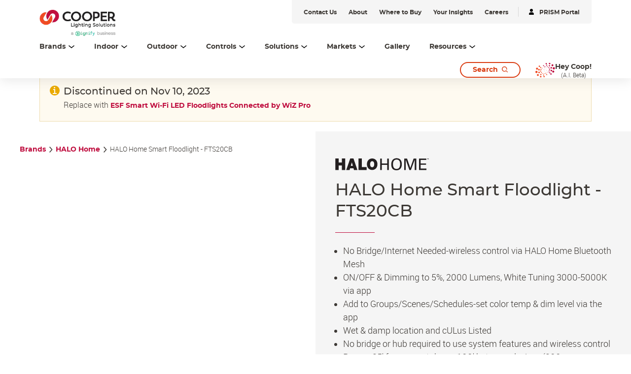

--- FILE ---
content_type: text/html;charset=utf-8
request_url: https://www.cooperlighting.com/global/brands/halo-home/958724/halo-home-smart-floodlight-fts20cb
body_size: 24076
content:
<!DOCTYPE HTML>
<html lang="en-US">
<head>

    <meta charset="UTF-8"/>
    <title>HALO Home Smart Floodlight - FTS20C | Cooper Lighting Solutions</title>
    <meta name="viewport" content="width=device-width, initial-scale=1, shrink-to-fit=no"/>
    <script defer="defer" type="text/javascript" src="https://rum.hlx.page/.rum/@adobe/helix-rum-js@%5E2/dist/rum-standalone.js" data-routing="env=prod,tier=publish,ams=Philips Lighting (AEM)"></script>
<link rel="canonical" href="https://www.cooperlighting.com/global/brands/halo-home/958724/halo-home-smart-floodlight-fts20cb"/>
    <meta name="keywords" content="FTS20CB, Halo Home, Smart, Connected, bluetooth, mesh, LED, outdoor, FTS20CB, FTS20CW, FTS203TB, FTS20C, MST203TB"/>
    <meta name="description" content="Dimmable white tuning twin head Bluetooth smart flood in Bronze"/>
    <meta name="template" content="product-page"/>

    <link rel="preconnect" href="https://www.assets.cooperlighting.com/"/>
<link rel="preconnect" href="https://cooperlighting.nanorep.co/"/>
<link rel="preconnect" href="https://assets.adobedtm.com/"/>
    
    <link rel="preload" href="/content/dam/cooper-lighting/logo/cooper_logo_header.png" as="image"/>
    <link rel="preload" href="/etc.clientlibs/signify-brand-cooper-lighting/clientlibs/clientlib-main/resources/fonts/montserrat_bold-latin.woff2" as="font" type="font/woff2" crossorigin="anonymous"/>
    <link rel="preload" href="/etc.clientlibs/signify-brand-cooper-lighting/clientlibs/clientlib-main/resources/fonts/montserrat_medium-latin.woff2" as="font" type="font/woff2" crossorigin="anonymous"/>
    <link rel="preload" href="/etc.clientlibs/signify-brand-cooper-lighting/clientlibs/clientlib-main/resources/fonts/roboto_light-latin.woff2" as="font" type="font/woff2" crossorigin="anonymous"/>
    <link rel="preload" href="/etc.clientlibs/signify-brand-cooper-lighting/clientlibs/clientlib-main/resources/fonts/roboto_regular-latin.woff2" as="font" type="font/woff2" crossorigin="anonymous"/>
    <link rel="preload" href="/etc.clientlibs/signify-brand-cooper-lighting/clientlibs/clientlib-main/resources/fonts/roboto_medium-latin.woff2" as="font" type="font/woff2" crossorigin="anonymous"/>
    <link rel="preload" href="/etc.clientlibs/signify-brand-cooper-lighting/clientlibs/clientlib-main/resources/fonts/montserrat_regular-latin.woff2" as="font" type="font/woff2" crossorigin="anonymous"/>
    <link rel="preload" href="/etc.clientlibs/signify-brand-cooper-lighting/clientlibs/clientlib-main/resources/fonts/roboto_bold-latin.woff2" as="font" type="font/woff2" crossorigin="anonymous"/>


    
    <meta property="og:title" content="HALO Home Smart Floodlight - FTS20CB | Cooper Lighting Solutions"/>
    <meta property="og:description" content="Dimmable white tuning twin head Bluetooth smart flood in Bronze"/>
    <meta property="og:type" content="product"/>
    <meta property="og:url" content="https://www.cooperlighting.com/global/brands/halo-home/958724/halo-home-smart-floodlight-fts20cb"/>
    <meta property="og:site_name" content="Cooper Lighting Solutions"/>
    <meta property="og:image" content="https://www.assets.cooperlighting.com/is/image/CLS/e8e97db73d6a4d2abecfad3c0160c8f6"/>


    

    
    
    


    


    

    
<script>
    window.pageLoadInfo = "{\x22page\x22:{\x22pageInfo\x22:{\x22pageID\x22:\x22\/content\/cooper\u002Dlighting\/aa\/en\/products\/product\u002Ddetail\u002Dpage\x22,\x22pageName\x22:\x22product\u002Ddetail\u002Dpage\x22,\x22environment\x22:\x22prd\x22,\x22issueDate\x22:\x222025\u002D08\u002D12T15:58:44.515Z\x22,\x22breadcrumbs\x22:[\x22brands\x22,\x22halo\u002Dhome\x22,\x22halo\u002Dhome\u002Dsmart\u002Dfloodlight\u002D\u002D\u002Dfts20cb\x22]},\x22category\x22:{\x22pageType\x22:\x22product\u002Dpage\x22,\x22categories\x22:[\x22brands\x22,\x22halo\u002Dhome\x22,\x22halo\u002Dhome\u002Dsmart\u002Dfloodlight\u002D\u002D\u002Dfts20cb\x22]},\x22attributes\x22:{\x22locale\x22:\x22en\u002DUS\x22,\x22country\x22:\x22US\x22,\x22language\x22:\x22en\x22,\x22brand\x22:\x22CLS\x22}}}";
</script>


    
    
    
<script src="/etc.clientlibs/signify-brand-cooper-lighting/clientlibs/clientlib-head.min.ACSHASH5d9223a013ff02b3f1601ea1b7836b66.js" async></script>



    
    
    
<script src="/etc.clientlibs/signify-brand-cooper-lighting/clientlibs/clientlib-main.min.ACSHASHfc697e635382d598e941e910a5874bbc.js" defer></script>



    
    
    
<link rel="stylesheet" href="/etc.clientlibs/signify-brand-cooper-lighting/clientlibs/clientlib-main.min.ACSHASH643b148fb516350299387f0981e93713.css" type="text/css">



    
    

    

    
    

    

    


        <script type="text/javascript" src="//assets.adobedtm.com/ebfef13a1211/87c155d633ee/launch-8aef4a3be588.min.js" async></script>



    
    

    


    
    <link rel="icon" href="/etc.clientlibs/signify-brand-cooper-lighting/clientlibs/clientlib-main/resources/favicons/favicon.ico"/>


    <script>
        signify = {config: {"locale":"en_US","paths":{"icons":"/etc.clientlibs/signify-brand-cooper-lighting/clientlibs/clientlib-main/resources/icons/"},"country":"US","authorMode":false}}
    </script>
</head>

<body class="product-page page basicpage theme--white">



    


    



    <div class="main-container" data-tracking-event="page/view" data-tracking-info="{&#34;page&#34;:{&#34;pageInfo&#34;:{&#34;pageID&#34;:&#34;/content/cooper-lighting/aa/en/products/product-detail-page&#34;,&#34;pageName&#34;:&#34;product-detail-page&#34;,&#34;environment&#34;:&#34;prd&#34;,&#34;issueDate&#34;:&#34;2025-08-12T15:58:44.515Z&#34;,&#34;breadcrumbs&#34;:[&#34;brands&#34;,&#34;halo-home&#34;,&#34;halo-home-smart-floodlight---fts20cb&#34;]},&#34;category&#34;:{&#34;pageType&#34;:&#34;product-page&#34;,&#34;categories&#34;:[&#34;brands&#34;,&#34;halo-home&#34;,&#34;halo-home-smart-floodlight---fts20cb&#34;]},&#34;attributes&#34;:{&#34;locale&#34;:&#34;en-US&#34;,&#34;country&#34;:&#34;US&#34;,&#34;language&#34;:&#34;en&#34;,&#34;brand&#34;:&#34;CLS&#34;}}}"><main class="root responsive-grid-component responsivegrid">

<div class="aem-Grid aem-Grid--12 aem-Grid--default--12 ">
    
    <div class="experience-fragment-component experience-fragment experiencefragment aem-GridColumn aem-GridColumn--default--12">
<div id="experience-fragment-component-7c839190e0" class="cmp-experiencefragment cmp-experiencefragment--header">

    



<div class="xf-content-height">
    

<div class="aem-Grid aem-Grid--12 aem-Grid--default--12 ">
    
    <div class="header-component master-component aem-GridColumn aem-GridColumn--default--12">

    

    
    
        
            
    <div class="header-cmp">
        <v-header v-slot="slotProps">
            <header class="header" :class="[slotProps.headerClasses, { sticky: slotProps.isSticky }, { 'header--searchPage': slotProps.isSearchPage }]" data-tracking-event="component/header/impression" data-tracking-info="{&#34;component&#34;:{&#34;id&#34;:&#34;0bf4cd6faeafadd58c15b2a0dac2ca87&#34;,&#34;path&#34;:&#34;/header_v2_component&#34;,&#34;name&#34;:&#34;header&#34;}}">
                
                <div class="container header__top-container">
                    <div class="header__logo">
                        <a href="https://www.cooperlighting.com/global" class="header__logo-link" title="Cooper Lighting">
                            <img class="header__logo-image header__logo-image--desktop" src="/content/dam/cooper-lighting/logo/cooper_signify_logo_header_tall.png" alt="Cooper Lighting"/>
                            <img class="header__logo-image header__logo-image--mobile" src="/content/dam/cooper-lighting/logo/cooper_signify_logo_header_tall.png" alt="Cooper Lighting"/>
                        </a>
                    </div>
                    <div class="header__utility--desktop"><div class="xfpage page basicpage theme--white">

    



<div class="xf-content-height">
    

<div class="aem-Grid aem-Grid--12 aem-Grid--default--12 ">
    
    <div class="utility-bar-component master-component aem-GridColumn aem-GridColumn--default--12">

    

    
    
        
            
    <ul class="utility-bar">
        
            <li>
                <a class="utility-bar__link" href="https://www.cooperlighting.com/global/contact-us" title="Contact Us">
                    <span class="caption-2--bold">Contact Us</span>
                </a>
            </li>
        
            <li>
                <a class="utility-bar__link" href="https://www.cooperlighting.com/global/about-us" title="About">
                    <span class="caption-2--bold">About</span>
                </a>
            </li>
        
            <li>
                <a class="utility-bar__link" href="https://www.cooperlighting.com/global/resources/agent-locator" title="Where to Buy">
                    <span class="caption-2--bold">Where to Buy</span>
                </a>
            </li>
        
            <li>
                <a class="utility-bar__link" href="https://www.cooperlighting.com/global/resources/insights" title="Your Insights">
                    <span class="caption-2--bold">Your Insights</span>
                </a>
            </li>
        
            <li>
                <a class="utility-bar__link" href="https://www.careers.signify.com/global/en/campaigns/cooper-lighting-solutions" title="Careers" target="_blank">
                    <span class="caption-2--bold">Careers</span>
                </a>
            </li>
        
        
            <li>
                <hr class="utility-bar__ruler"/>
            </li>
            <li>
                <a class="utility-bar__link" href="https://www.portal.cooperlighting.com" title="PRISM Portal" target="_blank">
                    <svg class="icon icon-login icon--sm" aria-hidden="true">
                <use xlink:href="/etc.clientlibs/signify-brand-cooper-lighting/clientlibs/clientlib-main/resources/icons/ui.svg#login"></use>
            </svg>
                    <span class="caption-2--bold">PRISM Portal</span>
                </a>
            </li>
        
    </ul>

        
    


</div>

    
</div>

</div></div>
</div>
                </div>

                <div class="container header__bottom-container">
                    
                    
                        
    <nav class="desktop-menu" :class="slotProps.activeMenuLevelClass">
        <ul class="desktop-menu__wrapper">
            
    

    
    <li class="desktop-menu__item desktop-menu__item--with-card" :class="slotProps.getMenuActiveClass('1529301792')">
        
        <span @click="slotProps.toggleFlyout($event, '1529301792', '3', 'true', 'Brands')" class="desktop-menu__item-link body-copy-3">
            <span class="desktop-menu__item-link-inner">
                Brands
                <svg class="icon icon-down icon--sm desktop-menu__item-icon-down" aria-hidden="true">
                <use xlink:href="/etc.clientlibs/signify-brand-cooper-lighting/clientlibs/clientlib-main/resources/icons/ui.svg#down"></use>
            </svg>
                <svg class="icon icon-up icon--sm desktop-menu__item-icon-up" aria-hidden="true">
                <use xlink:href="/etc.clientlibs/signify-brand-cooper-lighting/clientlibs/clientlib-main/resources/icons/ui.svg#up"></use>
            </svg>
            </span>
        </span>

        <div class="desktop-submenu desktop-submenu--second-level" :class="slotProps.subMenuFlyOutPositionClass">
            <div class="desktop-submenu__container">
                
                    
                    
    

    
    <div class="desktop-submenu__section desktop-submenu__section--col-3">
        
        <ul class="desktop-submenu__items">
            
    

    
    <li class="desktop-submenu__item">
        <a class="link" href="https://www.cooperlighting.com/global/brands/ametrix" title="Ametrix">Ametrix</a>
        

        
        
    </li>


        
            
    

    
    <li class="desktop-submenu__item">
        <a class="link" href="https://www.cooperlighting.com/global/brands/atlite" title="AtLite">AtLite</a>
        

        
        
    </li>


        
            
    

    
    <li class="desktop-submenu__item">
        <a class="link" href="https://www.cooperlighting.com/global/product-list#c=cooper-lighting:brands/cls&sort=newest" title="Cooper Lighting Solutions">Cooper Lighting Solutions</a>
        

        
        
    </li>


        
            
    

    
    <li class="desktop-submenu__item">
        <a class="link" href="https://www.cooperlighting.com/global/brands/corelite" title="Corelite">Corelite</a>
        

        
        
    </li>


        
            
    

    
    <li class="desktop-submenu__item">
        <a class="link" href="https://www.cooperlighting.com/global/brands/ephesus" title="Ephesus">Ephesus</a>
        

        
        
    </li>


        
            
    

    
    <li class="desktop-submenu__item">
        
        <div class="link link--third-level" @click.stop="slotProps.showThirdLevel($event)">
            Fail-Safe
            <svg class="icon icon-arrows-right icon--sm" aria-hidden="true">
                <use xlink:href="/etc.clientlibs/signify-brand-cooper-lighting/clientlibs/clientlib-main/resources/icons/ui.svg#arrows-right"></use>
            </svg>
        </div>

        
        <div class="desktop-submenu desktop-submenu--third-level" @click.stop>
            <div class="desktop-submenu__container">
                <div class="back-button body-copy-3" @click.stop="slotProps.hideThirdLevel($event)">
                    <div class="back-button__icon">
                        <svg class="icon icon-arrows-left icon--sm">
                            <use xlink:href="/etc.clientlibs/signify-brand-cooper-lighting/clientlibs/clientlib-main/resources/icons/ui.svg#arrows-left"></use>
                        </svg>
                    </div>
                    <span class="back-button__text">
                        Back to Brands
                    </span>
                </div>
                <hr class="desktop-submenu__hr"/>
                
                    
                    
    

    
    <div class="desktop-submenu__section desktop-submenu__section--col-3">
        
        <ul class="desktop-submenu__items">
            
    

    
    <li class="desktop-submenu__item">
        <a class="link" href="https://www.cooperlighting.com/global/brands/fail-safe" title="Fail-Safe">Fail-Safe</a>
        

        
        
    </li>


        
            
    

    
    <li class="desktop-submenu__item">
        <a class="link" href="https://www.cooperlighting.com/global/brands/fail-safe/arcmed" title="ArcMED">ArcMED</a>
        

        
        
    </li>


        </ul>
        

    

    
    



    </div>


                    <hr class="desktop-submenu__hr"/>
                
                <div class="desktop-submenu__section">
                    

    

    
    
        
            
    
    <div class="cta-component cta-component--left" data-tracking-event="component/call-to-action/impression" data-tracking-info="{&#34;component&#34;:{&#34;id&#34;:&#34;06ce7d44db015c845227a378a79eeb60&#34;,&#34;path&#34;:&#34;/cta&#34;,&#34;name&#34;:&#34;call-to-action&#34;}}">
        <div class="cta-component-wrapper">
            <a class="button    cta-component__link" title="Explore All Fail-Safe" href="https://www.cooperlighting.com/global/brands/fail-safe">
                
                <span class="cta-component-text">Explore All Fail-Safe</span>
                </a>
        </div>
    </div>


        
    



                </div>
            </div>
        </div>
    </li>


        
            
    

    
    <li class="desktop-submenu__item">
        <a class="link" href="https://www.cooperlighting.com/global/brands/fifth-light" title="Fifth Light">Fifth Light</a>
        

        
        
    </li>


        
            
    

    
    <li class="desktop-submenu__item">
        <a class="link" href="https://www.cooperlighting.com/global/brands/greengate" title="Greengate">Greengate</a>
        

        
        
    </li>


        
            
    

    
    <li class="desktop-submenu__item">
        
        <div class="link link--third-level" @click.stop="slotProps.showThirdLevel($event)">
            HALO
            <svg class="icon icon-arrows-right icon--sm" aria-hidden="true">
                <use xlink:href="/etc.clientlibs/signify-brand-cooper-lighting/clientlibs/clientlib-main/resources/icons/ui.svg#arrows-right"></use>
            </svg>
        </div>

        
        <div class="desktop-submenu desktop-submenu--third-level" @click.stop>
            <div class="desktop-submenu__container">
                <div class="back-button body-copy-3" @click.stop="slotProps.hideThirdLevel($event)">
                    <div class="back-button__icon">
                        <svg class="icon icon-arrows-left icon--sm">
                            <use xlink:href="/etc.clientlibs/signify-brand-cooper-lighting/clientlibs/clientlib-main/resources/icons/ui.svg#arrows-left"></use>
                        </svg>
                    </div>
                    <span class="back-button__text">
                        Back to Brands
                    </span>
                </div>
                <hr class="desktop-submenu__hr"/>
                
                    
                    
    

    
    <div class="desktop-submenu__section desktop-submenu__section--col-3">
        
        <ul class="desktop-submenu__items">
            
    

    
    <li class="desktop-submenu__item">
        <a class="link" href="https://www.cooperlighting.com/global/brands/halo/recessed" title="HALO Recessed">HALO Recessed</a>
        

        
        
    </li>


        
            
    

    
    <li class="desktop-submenu__item">
        <a class="link" href="https://www.cooperlighting.com/global/solutions/technologies/wiz-pro" title="HALO Connected by WiZ Pro">HALO Connected by WiZ Pro</a>
        

        
        
    </li>


        
            
    

    
    <li class="desktop-submenu__item">
        <a class="link" href="https://www.cooperlighting.com/global/brands/halo/outdoor" title="HALO Outdoor">HALO Outdoor</a>
        

        
        
    </li>


        
            
    

    
    <li class="desktop-submenu__item">
        <a class="link" href="https://www.cooperlighting.com/global/brands/halo/track" title="HALO Track">HALO Track</a>
        

        
        
    </li>


        
            
    

    
    <li class="desktop-submenu__item">
        <a class="link" href="https://www.cooperlighting.com/global/brands/halo/undercabinet" title="HALO Under Cabinet">HALO Under Cabinet</a>
        

        
        
    </li>


        </ul>
        

    

    
    



    </div>


                    <hr class="desktop-submenu__hr"/>
                
                <div class="desktop-submenu__section">
                    

    

    
    
        
            
    
    <div class="cta-component cta-component--left" data-tracking-event="component/call-to-action/impression" data-tracking-info="{&#34;component&#34;:{&#34;id&#34;:&#34;06ce7d44db015c845227a378a79eeb60&#34;,&#34;path&#34;:&#34;/cta&#34;,&#34;name&#34;:&#34;call-to-action&#34;}}">
        <div class="cta-component-wrapper">
            <a class="button    cta-component__link" title="Explore All HALO" href="https://www.cooperlighting.com/global/brands/halo">
                
                <span class="cta-component-text">Explore All HALO</span>
                </a>
        </div>
    </div>


        
    



                </div>
            </div>
        </div>
    </li>


        
            
    

    
    <li class="desktop-submenu__item">
        <a class="link" href="https://www.cooperlighting.com/global/brands/halo-commercial" title="HALO Commercial">HALO Commercial</a>
        

        
        
    </li>


        
            
    

    
    <li class="desktop-submenu__item">
        <a class="link" href="https://www.ilc-usa.com/" target="_blank" title="Intelligent Lighting Controls (ILC)">Intelligent Lighting Controls (ILC)</a>
        

        
        
    </li>


        
            
    

    
    <li class="desktop-submenu__item">
        <a class="link" href="https://www.cooperlighting.com/global/brands/invue" title="Invue">Invue</a>
        

        
        
    </li>


        
            
    

    
    <li class="desktop-submenu__item">
        <a class="link" href="https://www.cooperlighting.com/global/brands/io-lighting" title="iO Lighting">iO Lighting</a>
        

        
        
    </li>


        
            
    

    
    <li class="desktop-submenu__item">
        <a class="link" href="https://www.cooperlighting.com/global/brands/lumark" title="Lumark">Lumark</a>
        

        
        
    </li>


        
            
    

    
    <li class="desktop-submenu__item">
        <a class="link" href="https://www.cooperlighting.com/global/brands/lumark-ap" title="Lumark AP">Lumark AP</a>
        

        
        
    </li>


        
            
    

    
    <li class="desktop-submenu__item">
        <a class="link" href="https://www.cooperlighting.com/global/brands/lumiere" title="Lumière">Lumière</a>
        

        
        
    </li>


        
            
    

    
    <li class="desktop-submenu__item">
        <a class="link" href="https://www.cooperlighting.com/global/brands/mcgraw-edison" title="McGraw-Edison">McGraw-Edison</a>
        

        
        
    </li>


        
            
    

    
    <li class="desktop-submenu__item">
        <a class="link" href="https://www.cooperlighting.com/global/brands/metalux" title="Metalux">Metalux</a>
        

        
        
    </li>


        
            
    

    
    <li class="desktop-submenu__item">
        <a class="link" href="https://www.cooperlighting.com/global/brands/mws" title="MWS">MWS</a>
        

        
        
    </li>


        
            
    

    
    <li class="desktop-submenu__item">
        <a class="link" href="https://nemalux.com/" target="_blank" title="Nemalux">Nemalux</a>
        

        
        
    </li>


        
            
    

    
    <li class="desktop-submenu__item">
        <a class="link" href="https://www.cooperlighting.com/global/brands/neoray" title="NeoRay">NeoRay</a>
        

        
        
    </li>


        
            
    

    
    <li class="desktop-submenu__item">
        <a class="link" href="https://www.cooperlighting.com/global/brands/portfolio" title="Portfolio">Portfolio</a>
        

        
        
    </li>


        
            
    

    
    <li class="desktop-submenu__item">
        <a class="link" href="https://www.cooperlighting.com/global/brands/prentalux" title="PrentaLux 3D Printing">PrentaLux 3D Printing</a>
        

        
        
    </li>


        
            
    

    
    <li class="desktop-submenu__item">
        <a class="link" href="https://www.cooperlighting.com/global/brands/rsa" title="RSA">RSA</a>
        

        
        
    </li>


        
            
    

    
    <li class="desktop-submenu__item">
        <a class="link" href="https://www.cooperlighting.com/global/brands/shaper" title="Shaper">Shaper</a>
        

        
        
    </li>


        
            
    

    
    <li class="desktop-submenu__item">
        <a class="link" href="https://www.cooperlighting.com/global/brands/streetworks" title="Streetworks">Streetworks</a>
        

        
        
    </li>


        
            
    

    
    <li class="desktop-submenu__item">
        <a class="link" href="https://www.cooperlighting.com/global/brands/sure-lites" title="Sure-Lites">Sure-Lites</a>
        

        
        
    </li>


        
            
    

    
    <li class="desktop-submenu__item">
        <a class="link" href="https://www.cooperlighting.com/global/brands/trellix-infrastructure" title="Trellix Infrastructure">Trellix Infrastructure</a>
        

        
        
    </li>


        
            
    

    
    <li class="desktop-submenu__item">
        <a class="link" href="https://www.cooperlighting.com/global/brands/wavelinx" title="WaveLinx">WaveLinx</a>
        

        
        
    </li>


        </ul>
        

    

    
    



    </div>


                    <hr class="desktop-submenu__hr"/>
                

                <div class="desktop-submenu__section">
                    

    

    
    
        
            
    
    <div class="cta-component cta-component--left" data-tracking-event="component/call-to-action/impression" data-tracking-info="{&#34;component&#34;:{&#34;id&#34;:&#34;06ce7d44db015c845227a378a79eeb60&#34;,&#34;path&#34;:&#34;/cta&#34;,&#34;name&#34;:&#34;call-to-action&#34;}}">
        <div class="cta-component-wrapper">
            <a class="button    cta-component__link" title="Learn About Our Brands" href="https://www.cooperlighting.com/global/brands">
                
                <span class="cta-component-text">Learn About Our Brands</span>
                </a>
        </div>
    </div>


        
    



                </div>
            </div>
            

    

    
    
        
            
    <div class="header-navigation-card">
        
            
    
        
        

        
        
            
            
                
                
                    <img src="[data-uri]" data-sizes="auto" data-parent-fit="width" data-srcset="/content/dam/cooper-lighting/about-us/cls-about-us-banner.png 2800w" alt="Cooper Lighting Solutions" class="card__image lazyload"/>
                
                
                
            
            
            
            
            
        
    

        
        <div class="header-navigation-card__details">
            <h3 class="header-navigation-card__title body-copy-1--bold">Cooper Lighting Solutions Brands</h3>
            <p class="header-navigation-card__desc body-copy-2">Cooper Lighting Solutions has been designing and manufacturing high-quality lighting products for over 60 years. No one knows more about lighting solutions.</p>
            
    <div class="cta-component cta-component--left">
        <div class="cta-component-wrapper">
            <a class="link    cta-component__link" title="Browse Our Products" href="https://www.cooperlighting.com/global/search?query=#filters=cooper-lighting%3Afilters%2Fmarketing-status%2Ffinal-published&sort=newest&tab=products">
                
                <span class="cta-component-text">Browse Our Products</span><svg class="icon icon-right " aria-hidden="true">
                <use xlink:href="/etc.clientlibs/signify-brand-cooper-lighting/clientlibs/clientlib-main/resources/icons/ui.svg#right"></use>
            </svg>
                </a>
        </div>
    </div>

        </div>
    </div>

        
    



        </div>

        
        
    </li>


    

    
    <li class="desktop-menu__item desktop-menu__item--with-card" :class="slotProps.getMenuActiveClass('163715217')">
        
        <span @click="slotProps.toggleFlyout($event, '163715217', '1', 'true', 'Indoor')" class="desktop-menu__item-link body-copy-3">
            <span class="desktop-menu__item-link-inner">
                Indoor
                <svg class="icon icon-down icon--sm desktop-menu__item-icon-down" aria-hidden="true">
                <use xlink:href="/etc.clientlibs/signify-brand-cooper-lighting/clientlibs/clientlib-main/resources/icons/ui.svg#down"></use>
            </svg>
                <svg class="icon icon-up icon--sm desktop-menu__item-icon-up" aria-hidden="true">
                <use xlink:href="/etc.clientlibs/signify-brand-cooper-lighting/clientlibs/clientlib-main/resources/icons/ui.svg#up"></use>
            </svg>
            </span>
        </span>

        <div class="desktop-submenu desktop-submenu--second-level" :class="slotProps.subMenuFlyOutPositionClass">
            <div class="desktop-submenu__container desktop-submenu__container--single-column">
                
                    
                    
    

    
    <div class="desktop-submenu__section desktop-submenu__section--col-1">
        
        <ul class="desktop-submenu__items">
            
    

    
    <li class="desktop-submenu__item">
        <a class="link" href="https://www.cooperlighting.com/global/product-list#c=cooper-lighting:product-category/indoor/architectural" title="Architectural">Architectural</a>
        

        
        
    </li>


        
            
    

    
    <li class="desktop-submenu__item">
        <a class="link" href="https://www.cooperlighting.com/global/product-list#c=cooper-lighting:product-category/indoor/downlights" title="Downlights">Downlights</a>
        

        
        
    </li>


        
            
    

    
    <li class="desktop-submenu__item">
        <a class="link" href="https://www.cooperlighting.com/global/product-list#c=cooper-lighting:product-category/indoor/exit-emergency" title="Exit &amp; Emergency">Exit &amp; Emergency</a>
        

        
        
    </li>


        
            
    

    
    <li class="desktop-submenu__item">
        <a class="link" href="https://www.cooperlighting.com/global/product-list#c=cooper-lighting:product-category/indoor/industrial" title="Industrial">Industrial</a>
        

        
        
    </li>


        
            
    

    
    <li class="desktop-submenu__item">
        <a class="link" href="https://www.cooperlighting.com/global/product-list#c=cooper-lighting:product-category/indoor/linear" title="Linear">Linear</a>
        

        
        
    </li>


        
            
    

    
    <li class="desktop-submenu__item">
        <a class="link" href="https://www.cooperlighting.com/global/product-list#c=cooper-lighting:brands/mws" title="Modular Wiring Systems">Modular Wiring Systems</a>
        

        
        
    </li>


        
            
    

    
    <li class="desktop-submenu__item">
        <a class="link" href="https://www.cooperlighting.com/global/product-list#c=cooper-lighting:product-category/indoor/sports-lighting" title="Sports Lighting">Sports Lighting</a>
        

        
        
    </li>


        
            
    

    
    <li class="desktop-submenu__item">
        <a class="link" href="https://www.cooperlighting.com/global/product-list#c=cooper-lighting:product-category/indoor/track-lighting" title="Track Lighting">Track Lighting</a>
        

        
        
    </li>


        
            
    

    
    <li class="desktop-submenu__item">
        <a class="link" href="https://www.cooperlighting.com/global/product-list#c=cooper-lighting:product-category/indoor/troffers-panels" title="Troffers &amp; Panels">Troffers &amp; Panels</a>
        

        
        
    </li>


        
            
    

    
    <li class="desktop-submenu__item">
        <a class="link" href="https://www.cooperlighting.com/global/product-list#c=cooper-lighting:product-category/indoor/guv-disinfection" title="UV-C Disinfection">UV-C Disinfection</a>
        

        
        
    </li>


        </ul>
        

    

    
    



    </div>


                    <hr class="desktop-submenu__hr"/>
                

                <div class="desktop-submenu__section">
                    

    

    
    
        
            
    
    <div class="cta-component cta-component--left" data-tracking-event="component/call-to-action/impression" data-tracking-info="{&#34;component&#34;:{&#34;id&#34;:&#34;06ce7d44db015c845227a378a79eeb60&#34;,&#34;path&#34;:&#34;/cta&#34;,&#34;name&#34;:&#34;call-to-action&#34;}}">
        <div class="cta-component-wrapper">
            <a class="button    cta-component__link" title="Explore All Indoor" href="https://www.cooperlighting.com/global/product-list#c=cooper-lighting:product-category/indoor">
                
                <span class="cta-component-text">Explore All Indoor</span>
                </a>
        </div>
    </div>


        
    



                </div>
            </div>
            

    

    
    
        
            
    <div class="header-navigation-card">
        
            
    
        
        

        
        
            
            
                
                
                    <img src="[data-uri]" data-sizes="auto" data-parent-fit="width" data-srcset="/content/dam/cooper-lighting/brands/shaper/landing-page-assets/prentalux/Cooper_Lighting-3D-0353-2400x1350..jpg 2400w" alt="Shaper 3D Printed Decorative Lighting" class="card__image lazyload"/>
                
                
                
            
            
            
            
            
        
    

        
        <div class="header-navigation-card__details">
            <h3 class="header-navigation-card__title body-copy-1--bold">Introducing PrentaLux</h3>
            <p class="header-navigation-card__desc body-copy-2">Performance-based products and hospitality minded. Mixing these elegant shapes, sizes, colors, and textures creates the best combination of aesthetics and output that can help define mood, ambiance, and adequate light levels.</p>
            
    <div class="cta-component cta-component--left">
        <div class="cta-component-wrapper">
            <a class="link    cta-component__link" title="Learn More" href="https://www.cooperlighting.com/global/brands/prentalux">
                
                <span class="cta-component-text">Learn More</span><svg class="icon icon-right " aria-hidden="true">
                <use xlink:href="/etc.clientlibs/signify-brand-cooper-lighting/clientlibs/clientlib-main/resources/icons/ui.svg#right"></use>
            </svg>
                </a>
        </div>
    </div>

        </div>
    </div>

        
    



        </div>

        
        
    </li>


    

    
    <li class="desktop-menu__item desktop-menu__item--with-card" :class="slotProps.getMenuActiveClass('163715216')">
        
        <span @click="slotProps.toggleFlyout($event, '163715216', '1', 'true', 'Outdoor')" class="desktop-menu__item-link body-copy-3">
            <span class="desktop-menu__item-link-inner">
                Outdoor
                <svg class="icon icon-down icon--sm desktop-menu__item-icon-down" aria-hidden="true">
                <use xlink:href="/etc.clientlibs/signify-brand-cooper-lighting/clientlibs/clientlib-main/resources/icons/ui.svg#down"></use>
            </svg>
                <svg class="icon icon-up icon--sm desktop-menu__item-icon-up" aria-hidden="true">
                <use xlink:href="/etc.clientlibs/signify-brand-cooper-lighting/clientlibs/clientlib-main/resources/icons/ui.svg#up"></use>
            </svg>
            </span>
        </span>

        <div class="desktop-submenu desktop-submenu--second-level" :class="slotProps.subMenuFlyOutPositionClass">
            <div class="desktop-submenu__container desktop-submenu__container--single-column">
                
                    
                    
    

    
    <div class="desktop-submenu__section desktop-submenu__section--col-1">
        
        <ul class="desktop-submenu__items">
            
    

    
    <li class="desktop-submenu__item">
        <a class="link" href="https://www.cooperlighting.com/global/product-list#c=cooper-lighting:product-category/outdoor/architectural-decorative" title="Architectural/Decorative">Architectural/Decorative</a>
        

        
        
    </li>


        
            
    

    
    <li class="desktop-submenu__item">
        <a class="link" href="https://www.cooperlighting.com/global/product-list#c=cooper-lighting:product-category/outdoor/area-site" title="Area &amp; Site">Area &amp; Site</a>
        

        
        
    </li>


        
            
    

    
    <li class="desktop-submenu__item">
        <a class="link" href="https://www.cooperlighting.com/global/product-list#c=cooper-lighting:product-category/outdoor/floodlighting" title="Floodlighting">Floodlighting</a>
        

        
        
    </li>


        
            
    

    
    <li class="desktop-submenu__item">
        <a class="link" href="https://www.cooperlighting.com/global/product-list#c=cooper-lighting:product-category/outdoor/garage-canopy-tunnel" title="Garage, Canopy &amp; Tunnel">Garage, Canopy &amp; Tunnel</a>
        

        
        
    </li>


        
            
    

    
    <li class="desktop-submenu__item">
        <a class="link" href="https://www.cooperlighting.com/global/product-list#c=cooper-lighting:product-category/outdoor/landscape-bollards" title="Landscape &amp; Bollards">Landscape &amp; Bollards</a>
        

        
        
    </li>


        
            
    

    
    <li class="desktop-submenu__item">
        <a class="link" href="https://www.cooperlighting.com/global/product-list#c=cooper-lighting:product-category/outdoor/poles-brackets" title="Poles &amp; Brackets">Poles &amp; Brackets</a>
        

        
        
    </li>


        
            
    

    
    <li class="desktop-submenu__item">
        <a class="link" href="https://www.cooperlighting.com/global/product-list#c=cooper-lighting:product-category/outdoor/roadway" title="Roadway">Roadway</a>
        

        
        
    </li>


        
            
    

    
    <li class="desktop-submenu__item">
        <a class="link" href="https://www.cooperlighting.com/global/product-list#c=cooper-lighting:product-category/outdoor/sports-lighting" title="Sports Lighting">Sports Lighting</a>
        

        
        
    </li>


        
            
    

    
    <li class="desktop-submenu__item">
        <a class="link" href="https://www.cooperlighting.com/global/product-list#c=cooper-lighting:product-category/outdoor/wall-mount" title="Wall Mount">Wall Mount</a>
        

        
        
    </li>


        </ul>
        

    

    
    



    </div>


                    <hr class="desktop-submenu__hr"/>
                

                <div class="desktop-submenu__section">
                    

    

    
    
        
            
    
    <div class="cta-component cta-component--left" data-tracking-event="component/call-to-action/impression" data-tracking-info="{&#34;component&#34;:{&#34;id&#34;:&#34;06ce7d44db015c845227a378a79eeb60&#34;,&#34;path&#34;:&#34;/cta&#34;,&#34;name&#34;:&#34;call-to-action&#34;}}">
        <div class="cta-component-wrapper">
            <a class="button    cta-component__link" title="Explore All Outdoor" href="https://www.cooperlighting.com/global/product-list#c=cooper-lighting:product-category/outdoor">
                
                <span class="cta-component-text">Explore All Outdoor</span>
                </a>
        </div>
    </div>


        
    



                </div>
            </div>
            

    

    
    
        
            
    <div class="header-navigation-card">
        
            
    
        
        

        
        
            
            
                
                
                    <img src="[data-uri]" data-sizes="auto" data-parent-fit="width" data-srcset="/content/dam/cooper-lighting/brands/trellix-infrastructure/landing-page-assets/Trellix-Infrastructure-for-Web-Navigation.png 1280w" alt="Trellix Infrastructure smart communities" class="card__image lazyload"/>
                
                
                
            
            
            
            
            
        
    

        
        <div class="header-navigation-card__details">
            <h3 class="header-navigation-card__title body-copy-1--bold">Building Smart, Sustainable, &amp; Secure Cities</h3>
            <p class="header-navigation-card__desc body-copy-2">Trellix Infrastructure provides simple, effective smart street and area lighting solutions empowering cities, utilities, and large establishments to manage their lighting assets to reduce costs while cutting carbon emissions.</p>
            
    <div class="cta-component cta-component--left">
        <div class="cta-component-wrapper">
            <a class="link    cta-component__link" title="Learn More" href="https://www.cooperlighting.com/global/brands/trellix-infrastructure">
                
                <span class="cta-component-text">Learn More</span><svg class="icon icon-right " aria-hidden="true">
                <use xlink:href="/etc.clientlibs/signify-brand-cooper-lighting/clientlibs/clientlib-main/resources/icons/ui.svg#right"></use>
            </svg>
                </a>
        </div>
    </div>

        </div>
    </div>

        
    



        </div>

        
        
    </li>


    

    
    <li class="desktop-menu__item desktop-menu__item--with-card" :class="slotProps.getMenuActiveClass('163715215')">
        
        <span @click="slotProps.toggleFlyout($event, '163715215', '1', 'true', 'Controls')" class="desktop-menu__item-link body-copy-3">
            <span class="desktop-menu__item-link-inner">
                Controls
                <svg class="icon icon-down icon--sm desktop-menu__item-icon-down" aria-hidden="true">
                <use xlink:href="/etc.clientlibs/signify-brand-cooper-lighting/clientlibs/clientlib-main/resources/icons/ui.svg#down"></use>
            </svg>
                <svg class="icon icon-up icon--sm desktop-menu__item-icon-up" aria-hidden="true">
                <use xlink:href="/etc.clientlibs/signify-brand-cooper-lighting/clientlibs/clientlib-main/resources/icons/ui.svg#up"></use>
            </svg>
            </span>
        </span>

        <div class="desktop-submenu desktop-submenu--second-level" :class="slotProps.subMenuFlyOutPositionClass">
            <div class="desktop-submenu__container desktop-submenu__container--single-column">
                
                    
                    
    

    
    <div class="desktop-submenu__section desktop-submenu__section--col-1">
        
        <ul class="desktop-submenu__items">
            
    

    
    <li class="desktop-submenu__item">
        <a class="link" href="https://www.cooperlighting.com/global/controls-wiring/commercial-lighting-controls" title="Commercial Lighting Controls">Commercial Lighting Controls</a>
        

        
        
    </li>


        
            
    

    
    <li class="desktop-submenu__item">
        <a class="link" href="https://www.cooperlighting.com/global/brands/trellix-infrastructure" title="Infrastructure Lighting Controls">Infrastructure Lighting Controls</a>
        

        
        
    </li>


        
            
    

    
    <li class="desktop-submenu__item">
        <a class="link" href="https://www.cooperlighting.com/global/solutions/technologies/wiz-pro" title="Residential Lighting Controls">Residential Lighting Controls</a>
        

        
        
    </li>


        
            
    

    
    <li class="desktop-submenu__item">
        <a class="link" href="https://www.cooperlighting.com/global/brands/ephesus/1080353/airmesh-hub" title="Sports Lighting Controls">Sports Lighting Controls</a>
        

        
        
    </li>


        
            
    

    
    <li class="desktop-submenu__item">
        <a class="link" href="https://www.cooperlighting.com/global/brands/wavelinx/emergency" title="Emergency Lighting Controls">Emergency Lighting Controls</a>
        

        
        
    </li>


        
            
    

    
    <li class="desktop-submenu__item">
        <a class="link" href="https://www.cooperlighting.com/global/product-list#c=cooper-lighting:product-category/controls-wiring/occupancy-vacancy-sensors" title="Sensors">Sensors</a>
        

        
        
    </li>


        
            
    

    
    <li class="desktop-submenu__item">
        <a class="link" href="https://www.cooperlighting.com/global/services-and-software" title="Controls Support &amp; Services">Controls Support &amp; Services</a>
        

        
        
    </li>


        </ul>
        

    

    
    



    </div>


                    <hr class="desktop-submenu__hr"/>
                

                <div class="desktop-submenu__section">
                    

    

    
    
        
            
    
    <div class="cta-component cta-component--left" data-tracking-event="component/call-to-action/impression" data-tracking-info="{&#34;component&#34;:{&#34;id&#34;:&#34;06ce7d44db015c845227a378a79eeb60&#34;,&#34;path&#34;:&#34;/cta&#34;,&#34;name&#34;:&#34;call-to-action&#34;}}">
        <div class="cta-component-wrapper">
            <a class="button    cta-component__link" title="Explore All Controls" href="https://www.cooperlighting.com/global/product-list#c=cooper-lighting:product-category/controls-wiring">
                
                <span class="cta-component-text">Explore All Controls</span>
                </a>
        </div>
    </div>


        
    



                </div>
            </div>
            

    

    
    
        
            
    <div class="header-navigation-card">
        
            
    
        
        

        
        
            
            
                
                
                    <img src="[data-uri]" data-sizes="auto" data-parent-fit="width" data-srcset="/content/dam/cooper-lighting/brands/wavelinx/landing-page-assets/wavelinx-cat-wired-single-space-2400x1350.jpg 2400w" alt="WaveLinx CAT" class="card__image lazyload"/>
                
                
                
            
            
            
            
            
        
    

        
        <div class="header-navigation-card__details">
            <h3 class="header-navigation-card__title body-copy-1--bold">New WaveLinx CAT Solution</h3>
            <p class="header-navigation-card__desc body-copy-2">Discover how the WaveLinx CAT devices are designed to scale from a room to a building, even to a complex commercial campus, for your commercial, education, or healthcare facility.</p>
            
    <div class="cta-component cta-component--left">
        <div class="cta-component-wrapper">
            <a class="link    cta-component__link" title="Learn More" href="https://www.cooperlighting.com/global/brands/wavelinx/cat">
                
                <span class="cta-component-text">Learn More</span><svg class="icon icon-right " aria-hidden="true">
                <use xlink:href="/etc.clientlibs/signify-brand-cooper-lighting/clientlibs/clientlib-main/resources/icons/ui.svg#right"></use>
            </svg>
                </a>
        </div>
    </div>

        </div>
    </div>

        
    



        </div>

        
        
    </li>


    

    
    <li class="desktop-menu__item" :class="slotProps.getMenuActiveClass('163715214')">
        
        <span @click="slotProps.toggleFlyout($event, '163715214', '4', '', 'Solutions')" class="desktop-menu__item-link body-copy-3">
            <span class="desktop-menu__item-link-inner">
                Solutions
                <svg class="icon icon-down icon--sm desktop-menu__item-icon-down" aria-hidden="true">
                <use xlink:href="/etc.clientlibs/signify-brand-cooper-lighting/clientlibs/clientlib-main/resources/icons/ui.svg#down"></use>
            </svg>
                <svg class="icon icon-up icon--sm desktop-menu__item-icon-up" aria-hidden="true">
                <use xlink:href="/etc.clientlibs/signify-brand-cooper-lighting/clientlibs/clientlib-main/resources/icons/ui.svg#up"></use>
            </svg>
            </span>
        </span>

        <div class="desktop-submenu desktop-submenu--second-level" :class="slotProps.subMenuFlyOutPositionClass">
            <div class="desktop-submenu__container">
                
                    
                    

    

    
    
        
            
    <div class="row columns columns--4 columns--no-gutters">
        
            
    
        <div class="column">
            
    

<div class="aem-Grid aem-Grid--12 aem-Grid--default--12 ">
    
    <div class="navigation-second-level-list-layout-component navigation-list-layout-component master-component aem-GridColumn aem-GridColumn--default--12">
    

    
    <div class="desktop-submenu__section desktop-submenu__section--col-1">
        <div class="desktop-submenu__section-title body-copy-1--bold">
            Solutions For You
        </div>
        <ul class="desktop-submenu__items">
            
    

    
    <li class="desktop-submenu__item">
        <a class="link" href="https://www.cooperlighting.com/global/solutions/canada" title="Canadien Français">Canadien Français</a>
        

        
        
    </li>


        
            
    

    
    <li class="desktop-submenu__item">
        <a class="link" href="https://www.cooperlighting.com/global/solutions/contractor" title="Contractor">Contractor</a>
        

        
        
    </li>


        
            
    

    
    <li class="desktop-submenu__item">
        <a class="link" href="https://www.cooperlighting.com/global/solutions/distributor" title="Distributor">Distributor</a>
        

        
        
    </li>


        
            
    

    
    <li class="desktop-submenu__item">
        <a class="link" href="https://www.cooperlighting.com/global/solutions/diy-consumer" title="DIY Consumer">DIY Consumer</a>
        

        
        
    </li>


        
            
    

    
    <li class="desktop-submenu__item">
        <a class="link" href="https://www.cooperlighting.com/global/lat-am-es" title="Latin America">Latin America</a>
        

        
        
    </li>


        
            
    

    
    <li class="desktop-submenu__item">
        <a class="link" href="https://www.cooperlighting.com/global/solutions/specifier" title="Specifier">Specifier</a>
        

        
        
    </li>


        
            
    

    
    <li class="desktop-submenu__item">
        <a class="link" href="https://www.cooperlighting.com/global/resources/partnership" title="Partnerships">Partnerships</a>
        

        
        
    </li>


        </ul>
        

    

    
    



    </div>

</div>

    
</div>


        </div>
        <div class="column">
            
    

<div class="aem-Grid aem-Grid--12 aem-Grid--default--12 ">
    
    <div class="navigation-second-level-list-layout-component navigation-list-layout-component master-component aem-GridColumn aem-GridColumn--default--12">
    

    
    <div class="desktop-submenu__section desktop-submenu__section--col-1">
        <div class="desktop-submenu__section-title body-copy-1--bold">
            Programs
        </div>
        <ul class="desktop-submenu__items">
            
    

    
    <li class="desktop-submenu__item">
        <a class="link" href="https://www.cooperlighting.com/global/resources/programs/marketpro" title="MarketPro">MarketPro</a>
        

        
        
    </li>


        
            
    

    
    <li class="desktop-submenu__item">
        <a class="link" href="https://www.cooperlighting.com/global/resources/programs/marketpro/canada" title="MarketPro Canada">MarketPro Canada</a>
        

        
        
    </li>


        
            
    

    
    <li class="desktop-submenu__item">
        <a class="link" href="https://www.cooperlighting.com/global/resources/programs/overstock" title="Overstock">Overstock</a>
        

        
        
    </li>


        
            
    

    
    <li class="desktop-submenu__item">
        <a class="link" href="https://www.cooperlighting.com/global/solutions/programs/quick-spec" title="Quick Spec">Quick Spec</a>
        

        
        
    </li>


        </ul>
        

    

    
    



    </div>

</div>

    
</div>


        </div>
        <div class="column">
            
    

<div class="aem-Grid aem-Grid--12 aem-Grid--default--12 ">
    
    <div class="navigation-second-level-list-layout-component navigation-list-layout-component master-component aem-GridColumn aem-GridColumn--default--12">
    

    
    <div class="desktop-submenu__section desktop-submenu__section--col-1">
        <div class="desktop-submenu__section-title body-copy-1--bold">
            Technology
        </div>
        <ul class="desktop-submenu__items">
            
    

    
    <li class="desktop-submenu__item">
        <a class="link" href="https://www.cooperlighting.com/global/brands/prentalux" title="3D Printed Lighting">3D Printed Lighting</a>
        

        
        
    </li>


        
            
    

    
    <li class="desktop-submenu__item">
        <a class="link" href="https://www.cooperlighting.com/global/solutions/technologies/bioup" title="BioUp - Melanopic Lighting">BioUp - Melanopic Lighting</a>
        

        
        
    </li>


        
            
    

    
    <li class="desktop-submenu__item">
        <a class="link" href="https://www.cooperlighting.com/global/solutions/technologies/canless" title="Canless Lighting">Canless Lighting</a>
        

        
        
    </li>


        
            
    

    
    <li class="desktop-submenu__item">
        <a class="link" href="https://www.cooperlighting.com/global/solutions/technologies/wiz-pro" title="Connected by WiZ Pro">Connected by WiZ Pro</a>
        

        
        
    </li>


        
            
    

    
    <li class="desktop-submenu__item">
        <a class="link" href="https://www.cooperlighting.com/global/solutions/technologies/field-selectable-technology" title="Field Selectable">Field Selectable</a>
        

        
        
    </li>


        
            
    

    
    <li class="desktop-submenu__item">
        <a class="link" href="https://www.cooperlighting.com/global/solutions/technologies/light-architect" title="Light ARchitect App">Light ARchitect App</a>
        

        
        
    </li>


        
            
    

    
    <li class="desktop-submenu__item">
        <a class="link" href="https://www.cooperlighting.com/global/brands/trellix-infrastructure" title="Network Lighting Controls">Network Lighting Controls</a>
        

        
        
    </li>


        
            
    

    
    <li class="desktop-submenu__item">
        <a class="link" href="https://www.cooperlighting.com/global/solutions/technologies/uv-c-disinfecting-products" title="UV-C Disinfection">UV-C Disinfection</a>
        

        
        
    </li>


        
            
    

    
    <li class="desktop-submenu__item">
        <a class="link" href="https://www.cooperlighting.com/global/solutions/technologies/vividtune" title="VividTune Color Tuning">VividTune Color Tuning</a>
        

        
        
    </li>


        
            
    

    
    <li class="desktop-submenu__item">
        <a class="link" href="https://www.cooperlighting.com/global/brands/sure-lites/firstlink" title="Sure-Lites FirstLink">Sure-Lites FirstLink</a>
        

        
        
    </li>


        </ul>
        

    

    
    



    </div>

</div>

    
</div>


        </div>
        <div class="column">
            
    

<div class="aem-Grid aem-Grid--12 aem-Grid--default--12 ">
    
    <div class="navigation-second-level-list-layout-component navigation-list-layout-component master-component aem-GridColumn aem-GridColumn--default--12">
    

    
    <div class="desktop-submenu__section desktop-submenu__section--col-1">
        <div class="desktop-submenu__section-title body-copy-1--bold">
            Domestic Preferences
        </div>
        <ul class="desktop-submenu__items">
            
    

    
    <li class="desktop-submenu__item">
        <a class="link" href="https://www.cooperlighting.com/global/resources/programs/iija" target="_blank" title="BABA (Build America, Buy America)">BABA (Build America, Buy America)</a>
        

        
        
    </li>


        
            
    

    
    <li class="desktop-submenu__item">
        <a class="link" href="https://www.cooperlighting.com/global/resources/programs/domestic-preferences" title="BAA (Buy American Act)">BAA (Buy American Act)</a>
        

        
        
    </li>


        
            
    

    
    <li class="desktop-submenu__item">
        <a class="link" href="https://www.cooperlighting.com/global/resources/programs/domestic-preferences" title="TAA (Trade Agreement Act)">TAA (Trade Agreement Act)</a>
        

        
        
    </li>


        
            
    

    
    <li class="desktop-submenu__item">
        <a class="link" href="https://www.cooperlighting.com/global/resources/programs/iija" target="_blank" title="IIJA (Infrastructure Investment &amp; Jobs Act)">IIJA (Infrastructure Investment &amp; Jobs Act)</a>
        

        
        
    </li>


        </ul>
        

    

    
    



    </div>

</div>

    
</div>


        </div>
    

        
    </div>

        
    




                    <hr class="desktop-submenu__hr"/>
                

                <div class="desktop-submenu__section">
                    

    

    
    



                </div>
            </div>
            

    

    
    



        </div>

        
        
    </li>


    

    
    <li class="desktop-menu__item desktop-menu__item--with-card" :class="slotProps.getMenuActiveClass('163715213')">
        
        <span @click="slotProps.toggleFlyout($event, '163715213', '2', 'true', 'Markets')" class="desktop-menu__item-link body-copy-3">
            <span class="desktop-menu__item-link-inner">
                Markets
                <svg class="icon icon-down icon--sm desktop-menu__item-icon-down" aria-hidden="true">
                <use xlink:href="/etc.clientlibs/signify-brand-cooper-lighting/clientlibs/clientlib-main/resources/icons/ui.svg#down"></use>
            </svg>
                <svg class="icon icon-up icon--sm desktop-menu__item-icon-up" aria-hidden="true">
                <use xlink:href="/etc.clientlibs/signify-brand-cooper-lighting/clientlibs/clientlib-main/resources/icons/ui.svg#up"></use>
            </svg>
            </span>
        </span>

        <div class="desktop-submenu desktop-submenu--second-level" :class="slotProps.subMenuFlyOutPositionClass">
            <div class="desktop-submenu__container">
                
                    
                    
    

    
    <div class="desktop-submenu__section desktop-submenu__section--col-2">
        
        <ul class="desktop-submenu__items">
            
    

    
    <li class="desktop-submenu__item">
        <a class="link" href="https://www.cooperlighting.com/global/markets/airport-rail-port" title="Airport, Rail, &amp; Port">Airport, Rail, &amp; Port</a>
        

        
        
    </li>


        
            
    

    
    <li class="desktop-submenu__item">
        <a class="link" href="https://www.cooperlighting.com/global/markets/auto-dealership" title="Auto Dealership">Auto Dealership</a>
        

        
        
    </li>


        
            
    

    
    <li class="desktop-submenu__item">
        <a class="link" href="https://www.cooperlighting.com/global/markets/cleanroom-lab" title="Cleanroom / Lab">Cleanroom / Lab</a>
        

        
        
    </li>


        
            
    

    
    <li class="desktop-submenu__item">
        <a class="link" href="https://www.cooperlighting.com/global/markets/correctional-high-abuse" title="Correctional / High Abuse">Correctional / High Abuse</a>
        

        
        
    </li>


        
            
    

    
    <li class="desktop-submenu__item">
        <a class="link" href="https://www.cooperlighting.com/global/markets/data-center" title="Data Center">Data Center</a>
        

        
        
    </li>


        
            
    

    
    <li class="desktop-submenu__item">
        <a class="link" href="https://www.cooperlighting.com/global/markets/education" title="Education">Education</a>
        

        
        
    </li>


        
            
    

    
    <li class="desktop-submenu__item">
        <a class="link" href="https://www.cooperlighting.com/global/markets/healthcare" title="Healthcare">Healthcare</a>
        

        
        
    </li>


        
            
    

    
    <li class="desktop-submenu__item">
        <a class="link" href="https://www.cooperlighting.com/global/markets/hospitality" title="Hospitality">Hospitality</a>
        

        
        
    </li>


        
            
    

    
    <li class="desktop-submenu__item">
        <a class="link" href="https://www.cooperlighting.com/global/markets/office-workplace" title="Office Workplace">Office Workplace</a>
        

        
        
    </li>


        
            
    

    
    <li class="desktop-submenu__item">
        <a class="link" href="https://www.cooperlighting.com/global/markets/park-recreation-municipality" title="Park, Recreation, &amp; Municipality">Park, Recreation, &amp; Municipality</a>
        

        
        
    </li>


        
            
    

    
    <li class="desktop-submenu__item">
        <a class="link" href="https://www.cooperlighting.com/global/markets/parking-garage" title="Parking Garage">Parking Garage</a>
        

        
        
    </li>


        
            
    

    
    <li class="desktop-submenu__item">
        <a class="link" href="https://www.cooperlighting.com/global/markets/residential" title="Residential">Residential</a>
        

        
        
    </li>


        
            
    

    
    <li class="desktop-submenu__item">
        <a class="link" href="https://www.cooperlighting.com/global/markets/retail-grocery" title="Retail / Grocery">Retail / Grocery</a>
        

        
        
    </li>


        
            
    

    
    <li class="desktop-submenu__item">
        <a class="link" href="https://www.cooperlighting.com/global/markets/sports-entertainment" title="Sports &amp; Entertainment">Sports &amp; Entertainment</a>
        

        
        
    </li>


        
            
    

    
    <li class="desktop-submenu__item">
        <a class="link" href="https://www.cooperlighting.com/global/markets/utility-dot" title="Utility / DOT">Utility / DOT</a>
        

        
        
    </li>


        
            
    

    
    <li class="desktop-submenu__item">
        <a class="link" href="https://www.cooperlighting.com/global/markets/warehouse-manufacturing" title="Warehouse &amp; Manufacturing">Warehouse &amp; Manufacturing</a>
        

        
        
    </li>


        
            
    

    
    <li class="desktop-submenu__item">
        <a class="link" href="https://www.cooperlighting.com/global/markets/wildlife-turtle-observatory" title="Wildlife, Turtle, &amp; Observatory">Wildlife, Turtle, &amp; Observatory</a>
        

        
        
    </li>


        </ul>
        

    

    
    



    </div>


                    <hr class="desktop-submenu__hr"/>
                

                <div class="desktop-submenu__section">
                    

    

    
    
        
            
    
    <div class="cta-component cta-component--left" data-tracking-event="component/call-to-action/impression" data-tracking-info="{&#34;component&#34;:{&#34;id&#34;:&#34;06ce7d44db015c845227a378a79eeb60&#34;,&#34;path&#34;:&#34;/cta&#34;,&#34;name&#34;:&#34;call-to-action&#34;}}">
        <div class="cta-component-wrapper">
            <a class="button    cta-component__link" title="Explore All Markets" href="https://www.cooperlighting.com/global/markets">
                
                <span class="cta-component-text">Explore All Markets</span>
                </a>
        </div>
    </div>


        
    



                </div>
            </div>
            

    

    
    
        
            
    <div class="header-navigation-card">
        
            
    
        
        

        
        
            
            
                
                
                    <img src="[data-uri]" data-sizes="auto" data-parent-fit="width" data-srcset="/content/dam/cooper-lighting/markets/healthcare/campaign/cls-healthcare-video-banner.png 2400w" alt="Healthcare lighting" class="card__image lazyload"/>
                
                
                
            
            
            
            
            
        
    

        
        <div class="header-navigation-card__details">
            <h3 class="header-navigation-card__title body-copy-1--bold">Lighting for All Applications</h3>
            <p class="header-navigation-card__desc body-copy-2">Visit our Markets pages for market trends, application photos, resources, and recommended product solutions to inspire your vision. We’re here to help guide you as you light your spaces.</p>
            
        </div>
    </div>

        
    



        </div>

        
        
    </li>


    

    
    <li class="desktop-menu__item" :class="slotProps.getMenuActiveClass('163715171')">
        
        

        

        
        <a class="desktop-menu__item-link body-copy-3" href="https://www.cooperlighting.com/global/resources/projects">
            <span class="desktop-menu__item-link-inner">Gallery </span>
        </a>
    </li>


    

    
    <li class="desktop-menu__item" :class="slotProps.getMenuActiveClass('163715212')">
        
        <span @click="slotProps.toggleFlyout($event, '163715212', '4', '', 'Resources')" class="desktop-menu__item-link body-copy-3">
            <span class="desktop-menu__item-link-inner">
                Resources
                <svg class="icon icon-down icon--sm desktop-menu__item-icon-down" aria-hidden="true">
                <use xlink:href="/etc.clientlibs/signify-brand-cooper-lighting/clientlibs/clientlib-main/resources/icons/ui.svg#down"></use>
            </svg>
                <svg class="icon icon-up icon--sm desktop-menu__item-icon-up" aria-hidden="true">
                <use xlink:href="/etc.clientlibs/signify-brand-cooper-lighting/clientlibs/clientlib-main/resources/icons/ui.svg#up"></use>
            </svg>
            </span>
        </span>

        <div class="desktop-submenu desktop-submenu--second-level" :class="slotProps.subMenuFlyOutPositionClass">
            <div class="desktop-submenu__container">
                
                    
                    

    

    
    
        
            
    <div class="row columns columns--4 columns--no-gutters">
        
            
    
        <div class="column">
            
    

<div class="aem-Grid aem-Grid--12 aem-Grid--default--12 ">
    
    <div class="navigation-second-level-list-layout-component navigation-list-layout-component master-component aem-GridColumn aem-GridColumn--default--12">
    

    
    <div class="desktop-submenu__section desktop-submenu__section--col-1">
        <div class="desktop-submenu__section-title body-copy-1--bold">
            Documents
        </div>
        <ul class="desktop-submenu__items">
            
    

    
    <li class="desktop-submenu__item">
        <a class="link" href="https://www.cooperlighting.com/global/search#filters=cooper-lighting%3Afilters%2Fdocument-type%2Fspec-sheet&sort=newest&c=cooper-lighting%3Aresources%2Fproduct-documents&tab=resources" title="Spec Sheets">Spec Sheets</a>
        

        
        
    </li>


        
            
    

    
    <li class="desktop-submenu__item">
        <a class="link" href="https://www.cooperlighting.com/global/search#filters=cooper-lighting%3Afilters%2Fdocument-type%2Fbrochure&sort=newest&c=cooper-lighting%3Aresources%2Fproduct-documents&tab=resources" title="Brochures">Brochures</a>
        

        
        
    </li>


        
            
    

    
    <li class="desktop-submenu__item">
        <a class="link" href="https://www.cooperlighting.com/global/search#filters=cooper-lighting%3Afilters%2Fdocument-type%2Finstruction-sheet&sort=newest&c=cooper-lighting%3Aresources%2Fproduct-documents&tab=resources" title="Instruction Sheets">Instruction Sheets</a>
        

        
        
    </li>


        
            
    

    
    <li class="desktop-submenu__item">
        <a class="link" href="https://www.cooperlighting.com/global/search#filters=cooper-lighting%3Afilters%2Fdocument-type%2Fproduct-selection-guide&sort=newest&c=cooper-lighting%3Aresources%2Fselection-guides-and-catalogs&tab=resources" title="Product Selection Guides">Product Selection Guides</a>
        

        
        
    </li>


        
            
    

    
    <li class="desktop-submenu__item">
        <a class="link" href="https://www.cooperlighting.com/global/resources/digital-catalogs" title="Stock Guide &amp; Digital Catalogs">Stock Guide &amp; Digital Catalogs</a>
        

        
        
    </li>


        
            
    

    
    <li class="desktop-submenu__item">
        <a class="link" href="https://www.cooperlighting.com/global/search#filters=cooper-lighting%3Afilters%2Fdocument-type%2Ftechnical-specification&sort=newest&c=cooper-lighting%3Aresources%2Fproduct-documents&tab=resources" title="CSI Boilerplate Specifications">CSI Boilerplate Specifications</a>
        

        
        
    </li>


        
            
    

    
    <li class="desktop-submenu__item">
        <a class="link" href="https://www.cooperlighting.com/global/search?query=#sort=newest&c=cooper-lighting%3Aresources%2Fdiscontinued-docs&tab=resources" title="Discontinued Documents">Discontinued Documents</a>
        

        
        
    </li>


        
            
    

    
    <li class="desktop-submenu__item">
        <a class="link" href="https://www.cooperlighting.com/global/lat-am-es" title="LatAm Resources">LatAm Resources</a>
        

        
        
    </li>


        </ul>
        

    

    
    



    </div>

</div>

    
</div>


        </div>
        <div class="column">
            
    

<div class="aem-Grid aem-Grid--12 aem-Grid--default--12 ">
    
    <div class="navigation-second-level-list-layout-component navigation-list-layout-component master-component aem-GridColumn aem-GridColumn--default--12">
    

    
    <div class="desktop-submenu__section desktop-submenu__section--col-1">
        <div class="desktop-submenu__section-title body-copy-1--bold">
            Inspiration
        </div>
        <ul class="desktop-submenu__items">
            
    

    
    <li class="desktop-submenu__item">
        <a class="link" href="https://www.cooperlighting.com/global/search#sort=newest&c=cooper-lighting%3Aresources%2Fvideos&tab=resources" title="Videos">Videos</a>
        

        
        
    </li>


        
            
    

    
    <li class="desktop-submenu__item">
        <a class="link" href="https://www.cooperlighting.com/global/search#sort=newest&c=cooper-lighting%3Aresources%2Fapplication-photography&tab=resources" title="Photography">Photography</a>
        

        
        
    </li>


        
            
    

    
    <li class="desktop-submenu__item">
        <a class="link" href="https://www.cooperlighting.com/global/resources/whats-new" title="What&#39;s New">What&#39;s New</a>
        

        
        
    </li>


        
            
    

    
    <li class="desktop-submenu__item">
        <a class="link" href="https://www.cooperlighting.com/global/search#sort=newest&c=cooper-lighting%3Aresources%2Fcase-studies&tab=resources" title="Case Studies">Case Studies</a>
        

        
        
    </li>


        
            
    

    
    <li class="desktop-submenu__item">
        <a class="link" href="https://www.cooperlighting.com/global/search#sort=newest&c=cooper-lighting%3Aresources%2Farticles&tab=resources" title="Articles &amp; Blogs">Articles &amp; Blogs</a>
        

        
        
    </li>


        
            
    

    
    <li class="desktop-submenu__item">
        <a class="link" href="https://www.cooperlighting.com/global/search#sort=newest&c=cooper-lighting%3Aresources%2Fpress-releases&tab=resources" title="Press Releases">Press Releases</a>
        

        
        
    </li>


        
            
    

    
    <li class="desktop-submenu__item">
        <a class="link" href="https://www.cooperlighting.com/global/resources/awards" title="Awards &amp; Recognition">Awards &amp; Recognition</a>
        

        
        
    </li>


        </ul>
        

    

    
    



    </div>

</div>

    
</div>


        </div>
        <div class="column">
            
    

<div class="aem-Grid aem-Grid--12 aem-Grid--default--12 ">
    
    <div class="navigation-second-level-list-layout-component navigation-list-layout-component master-component aem-GridColumn aem-GridColumn--default--12">
    

    
    <div class="desktop-submenu__section desktop-submenu__section--col-1">
        <div class="desktop-submenu__section-title body-copy-1--bold">
            Programs, Services, &amp; Training
        </div>
        <ul class="desktop-submenu__items">
            
    

    
    <li class="desktop-submenu__item">
        
        <div class="link link--third-level" @click.stop="slotProps.showThirdLevel($event)">
            Programs
            <svg class="icon icon-arrows-right icon--sm" aria-hidden="true">
                <use xlink:href="/etc.clientlibs/signify-brand-cooper-lighting/clientlibs/clientlib-main/resources/icons/ui.svg#arrows-right"></use>
            </svg>
        </div>

        
        <div class="desktop-submenu desktop-submenu--third-level" @click.stop>
            <div class="desktop-submenu__container">
                <div class="back-button body-copy-3" @click.stop="slotProps.hideThirdLevel($event)">
                    <div class="back-button__icon">
                        <svg class="icon icon-arrows-left icon--sm">
                            <use xlink:href="/etc.clientlibs/signify-brand-cooper-lighting/clientlibs/clientlib-main/resources/icons/ui.svg#arrows-left"></use>
                        </svg>
                    </div>
                    <span class="back-button__text">
                        Back to Resources
                    </span>
                </div>
                <hr class="desktop-submenu__hr"/>
                
                    
                    
    

    
    <div class="desktop-submenu__section desktop-submenu__section--col-3">
        <div class="desktop-submenu__section-title body-copy-1--bold">
            Programs
        </div>
        <ul class="desktop-submenu__items">
            
    

    
    <li class="desktop-submenu__item">
        <a class="link" href="https://www.cooperlighting.com/global/resources/programs/marketpro" title="MarketPro">MarketPro</a>
        

        
        
    </li>


        
            
    

    
    <li class="desktop-submenu__item">
        <a class="link" href="https://www.cooperlighting.com/global/resources/programs/marketpro/canada" title="MarketPro Canada">MarketPro Canada</a>
        

        
        
    </li>


        
            
    

    
    <li class="desktop-submenu__item">
        <a class="link" href="https://www.cooperlighting.com/global/resources/programs/overstock" title="Overstock">Overstock</a>
        

        
        
    </li>


        
            
    

    
    <li class="desktop-submenu__item">
        <a class="link" href="https://www.cooperlighting.com/global/solutions/programs/quick-spec" title="Quick Spec">Quick Spec</a>
        

        
        
    </li>


        </ul>
        

    

    
    



    </div>


                    <hr class="desktop-submenu__hr"/>
                
                <div class="desktop-submenu__section">
                    

    

    
    



                </div>
            </div>
        </div>
    </li>


        
            
    

    
    <li class="desktop-submenu__item">
        
        <div class="link link--third-level" @click.stop="slotProps.showThirdLevel($event)">
            Domestic Preferences
            <svg class="icon icon-arrows-right icon--sm" aria-hidden="true">
                <use xlink:href="/etc.clientlibs/signify-brand-cooper-lighting/clientlibs/clientlib-main/resources/icons/ui.svg#arrows-right"></use>
            </svg>
        </div>

        
        <div class="desktop-submenu desktop-submenu--third-level" @click.stop>
            <div class="desktop-submenu__container">
                <div class="back-button body-copy-3" @click.stop="slotProps.hideThirdLevel($event)">
                    <div class="back-button__icon">
                        <svg class="icon icon-arrows-left icon--sm">
                            <use xlink:href="/etc.clientlibs/signify-brand-cooper-lighting/clientlibs/clientlib-main/resources/icons/ui.svg#arrows-left"></use>
                        </svg>
                    </div>
                    <span class="back-button__text">
                        Back to Resources
                    </span>
                </div>
                <hr class="desktop-submenu__hr"/>
                
                    
                    
    

    
    <div class="desktop-submenu__section desktop-submenu__section--col-3">
        <div class="desktop-submenu__section-title body-copy-1--bold">
            Domestic Preferences
        </div>
        <ul class="desktop-submenu__items">
            
    

    
    <li class="desktop-submenu__item">
        <a class="link" href="https://www.cooperlighting.com/global/resources/programs/iija" title="BABA (Build America, Buy America)">BABA (Build America, Buy America)</a>
        

        
        
    </li>


        
            
    

    
    <li class="desktop-submenu__item">
        <a class="link" href="https://www.cooperlighting.com/global/resources/programs/domestic-preferences" title="BAA (Buy American Act)">BAA (Buy American Act)</a>
        

        
        
    </li>


        
            
    

    
    <li class="desktop-submenu__item">
        <a class="link" href="https://www.cooperlighting.com/global/resources/programs/domestic-preferences" title="TAA (Trade Agreement Act)">TAA (Trade Agreement Act)</a>
        

        
        
    </li>


        
            
    

    
    <li class="desktop-submenu__item">
        <a class="link" href="https://www.cooperlighting.com/global/resources/programs/iija" title="IIJA (Infrastructure Investment &amp; Jobs Act)">IIJA (Infrastructure Investment &amp; Jobs Act)</a>
        

        
        
    </li>


        </ul>
        

    

    
    



    </div>


                    <hr class="desktop-submenu__hr"/>
                
                <div class="desktop-submenu__section">
                    

    

    
    



                </div>
            </div>
        </div>
    </li>


        
            
    

    
    <li class="desktop-submenu__item">
        
        <div class="link link--third-level" @click.stop="slotProps.showThirdLevel($event)">
            Control Services
            <svg class="icon icon-arrows-right icon--sm" aria-hidden="true">
                <use xlink:href="/etc.clientlibs/signify-brand-cooper-lighting/clientlibs/clientlib-main/resources/icons/ui.svg#arrows-right"></use>
            </svg>
        </div>

        
        <div class="desktop-submenu desktop-submenu--third-level" @click.stop>
            <div class="desktop-submenu__container">
                <div class="back-button body-copy-3" @click.stop="slotProps.hideThirdLevel($event)">
                    <div class="back-button__icon">
                        <svg class="icon icon-arrows-left icon--sm">
                            <use xlink:href="/etc.clientlibs/signify-brand-cooper-lighting/clientlibs/clientlib-main/resources/icons/ui.svg#arrows-left"></use>
                        </svg>
                    </div>
                    <span class="back-button__text">
                        Back to Resources
                    </span>
                </div>
                <hr class="desktop-submenu__hr"/>
                
                    
                    
    

    
    <div class="desktop-submenu__section desktop-submenu__section--col-3">
        <div class="desktop-submenu__section-title body-copy-1--bold">
            Control Services
        </div>
        <ul class="desktop-submenu__items">
            
    

    
    <li class="desktop-submenu__item">
        <a class="link" href="https://www.cooperlighting.com/global/services-and-software/startup-request" title="Startup Request">Startup Request</a>
        

        
        
    </li>


        
            
    

    
    <li class="desktop-submenu__item">
        <a class="link" href="https://www.trellix.cooperlighting.com/access-control/api/v3/accesscontrol/oidc/authorize?client_id=1ji26tlzh57xg&redirect_uri=https://www.trellix.cooperlighting.com&response_mode=QUERY&response_type=token&scope=openid&state=app_id=07c263a3-2b00-42c4-aaa6-05fa2b2779eb,eula_version=1.0,temp_path=auth,register=https://www.trellix.cooperlighting.com/%23/register,use_sig=true,temp_param=loggedIn=true" target="_blank" title="Software Downloads">Software Downloads</a>
        

        
        
    </li>


        
            
    

    
    <li class="desktop-submenu__item">
        <a class="link" href="https://www.cooperlighting.com/global/services-and-software/service-contract-request" title="Service Contracts">Service Contracts</a>
        

        
        
    </li>


        
            
    

    
    <li class="desktop-submenu__item">
        <a class="link" href="https://go.bluevolt.com/sourceonline/s/categorydetail/38281/cooper-lighting-solutions-technical-network" target="_blank" title="Technician Support (CLSTN)">Technician Support (CLSTN)</a>
        

        
        
    </li>


        
            
    

    
    <li class="desktop-submenu__item">
        <a class="link" href="https://www.cooperlighting.com/global/services-and-software" title="Controls Technical Support">Controls Technical Support</a>
        

        
        
    </li>


        
            
    

    
    <li class="desktop-submenu__item">
        <a class="link" href="https://www.cooperlighting.com/global/services-and-software/control-services-education" title="Education">Education</a>
        

        
        
    </li>


        
            
    

    
    <li class="desktop-submenu__item">
        <a class="link" href="https://www.signify.com/global/product-security/security-advisory#page=1&filters=Brand%2FCooper%20Lighting%2C" target="_blank" title="Cybersecurity">Cybersecurity</a>
        

        
        
    </li>


        
            
    

    
    <li class="desktop-submenu__item">
        <a class="link" href="https://www.cooperlighting.com/global/services-and-software/oem-solutions" title="OEM Solutions">OEM Solutions</a>
        

        
        
    </li>


        </ul>
        

    

    
    



    </div>


                    <hr class="desktop-submenu__hr"/>
                
                <div class="desktop-submenu__section">
                    

    

    
    
        
            
    
    <div class="cta-component cta-component--left" data-tracking-event="component/call-to-action/impression" data-tracking-info="{&#34;component&#34;:{&#34;id&#34;:&#34;06ce7d44db015c845227a378a79eeb60&#34;,&#34;path&#34;:&#34;/cta&#34;,&#34;name&#34;:&#34;call-to-action&#34;}}">
        <div class="cta-component-wrapper">
            <a class="button    cta-component__link" title="Explore All Control Services" href="https://www.cooperlighting.com/global/services-and-software">
                
                <span class="cta-component-text">Explore All Control Services</span>
                </a>
        </div>
    </div>


        
    



                </div>
            </div>
        </div>
    </li>


        
            
    

    
    <li class="desktop-submenu__item">
        
        <div class="link link--third-level" @click.stop="slotProps.showThirdLevel($event)">
            Education - The SOURCE
            <svg class="icon icon-arrows-right icon--sm" aria-hidden="true">
                <use xlink:href="/etc.clientlibs/signify-brand-cooper-lighting/clientlibs/clientlib-main/resources/icons/ui.svg#arrows-right"></use>
            </svg>
        </div>

        
        <div class="desktop-submenu desktop-submenu--third-level" @click.stop>
            <div class="desktop-submenu__container">
                <div class="back-button body-copy-3" @click.stop="slotProps.hideThirdLevel($event)">
                    <div class="back-button__icon">
                        <svg class="icon icon-arrows-left icon--sm">
                            <use xlink:href="/etc.clientlibs/signify-brand-cooper-lighting/clientlibs/clientlib-main/resources/icons/ui.svg#arrows-left"></use>
                        </svg>
                    </div>
                    <span class="back-button__text">
                        Back to Resources
                    </span>
                </div>
                <hr class="desktop-submenu__hr"/>
                
                    
                    
    

    
    <div class="desktop-submenu__section desktop-submenu__section--col-3">
        <div class="desktop-submenu__section-title body-copy-1--bold">
            Education - The SOURCE
        </div>
        <ul class="desktop-submenu__items">
            
    

    
    <li class="desktop-submenu__item">
        <a class="link" href="https://www.webtools.cooperlighting.com/Public/Sites?request=SourceClasses" target="_blank" title="Visit the SOURCE (Class Calendar)">Visit the SOURCE (Class Calendar)</a>
        

        
        
    </li>


        
            
    

    
    <li class="desktop-submenu__item">
        <a class="link" href="https://go.bluevolt.com/sourceonline/s/" target="_blank" title="On Demand Education 24/7">On Demand Education 24/7</a>
        

        
        
    </li>


        
            
    

    
    <li class="desktop-submenu__item">
        <a class="link" href="https://go.bluevolt.com/sourceonline/s/trainingcalendar" target="_blank" title="Live Webinars and CEU&#39;s - AIA Approved">Live Webinars and CEU&#39;s - AIA Approved</a>
        

        
        
    </li>


        
            
    

    
    <li class="desktop-submenu__item">
        <a class="link" href="https://www.cooperlighting.com/global/resources/source-lighting-education/history" target="_blank" title="About Us">About Us</a>
        

        
        
    </li>


        
            
    

    
    <li class="desktop-submenu__item">
        <a class="link" href="https://www.cooperlighting.com/global/resources/source-lighting-education/staff" target="_blank" title="Staff">Staff</a>
        

        
        
    </li>


        </ul>
        

    

    
    
        
            
    
    <div class="cta-component cta-component--left" data-tracking-event="component/call-to-action/impression" data-tracking-info="{&#34;component&#34;:{&#34;id&#34;:&#34;06ce7d44db015c845227a378a79eeb60&#34;,&#34;path&#34;:&#34;/cta&#34;,&#34;name&#34;:&#34;call-to-action&#34;}}">
        <div class="cta-component-wrapper">
            <a class="button    cta-component__link" title="Explore The SOURCE" href="https://www.cooperlighting.com/global/resources/source-lighting-education">
                
                <span class="cta-component-text">Explore The SOURCE</span>
                </a>
        </div>
    </div>


        
    



    </div>


                    <hr class="desktop-submenu__hr"/>
                
                <div class="desktop-submenu__section">
                    

    

    
    



                </div>
            </div>
        </div>
    </li>


        </ul>
        

    

    
    



    </div>

</div>

    
</div>


        </div>
        <div class="column">
            
    

<div class="aem-Grid aem-Grid--12 aem-Grid--default--12 ">
    
    <div class="navigation-second-level-list-layout-component navigation-list-layout-component master-component aem-GridColumn aem-GridColumn--default--12">
    

    
    <div class="desktop-submenu__section desktop-submenu__section--col-1">
        <div class="desktop-submenu__section-title body-copy-1--bold">
            Tools
        </div>
        <ul class="desktop-submenu__items">
            
    

    
    <li class="desktop-submenu__item">
        <a class="link" href="https://www.cooperlighting.com/global/solutions/partner-digital-solutions" title="PRISM Portal, API, EDI">PRISM Portal, API, EDI</a>
        

        
        
    </li>


        
            
    

    
    <li class="desktop-submenu__item">
        <a class="link" href="https://www.webtools.cooperlighting.com/Public/Sites?request=ProductDownloadLocator" target="_blank" title="Product Download Locator Tool">Product Download Locator Tool</a>
        

        
        
    </li>


        
            
    

    
    <li class="desktop-submenu__item">
        <a class="link" href="https://www.webtools.cooperlighting.com/Public/Sites?request=SpecSheetLocator" target="_blank" title="Spec Sheet Locator Tool">Spec Sheet Locator Tool</a>
        

        
        
    </li>


        
            
    

    
    <li class="desktop-submenu__item">
        <a class="link" href="https://www.cooperlighting.com/global/search?query=#filters=cooper-lighting%3Afilters%2Fmarketing-status%2Fdiscontinued&sort=newest&tab=products" title="Discontinued Products">Discontinued Products</a>
        

        
        
    </li>


        
            
    

    
    <li class="desktop-submenu__item">
        <a class="link" href="https://www.cooperlighting.com/global/resources/ies-file-downloads" title="IES File Downloads">IES File Downloads</a>
        

        
        
    </li>


        
            
    

    
    <li class="desktop-submenu__item">
        <a class="link" href="https://www.cooperlighting.com/global/resources/incentive-finder" title="Incentive Finder">Incentive Finder</a>
        

        
        
    </li>


        
            
    

    
    <li class="desktop-submenu__item">
        <a class="link" href="https://www.cooperlighting.com/global/resources/payback-calculator" title="Payback Calculator">Payback Calculator</a>
        

        
        
    </li>


        
            
    

    
    <li class="desktop-submenu__item">
        <a class="link" href="https://www.cooperlighting.com/global/revit-files" title="Revit Files/BIM">Revit Files/BIM</a>
        

        
        
    </li>


        
            
    

    
    <li class="desktop-submenu__item">
        <a class="link" href="https://www.cooperlighting.com/global/resources/energy-experts" title="Lighting Energy Experts">Lighting Energy Experts</a>
        

        
        
    </li>


        
            
    

    
    <li class="desktop-submenu__item">
        <a class="link" href="https://www.cooperlighting.com/global/solutions/technologies/light-architect" title="Light ARchitect App">Light ARchitect App</a>
        

        
        
    </li>


        
            
    

    
    <li class="desktop-submenu__item">
        <a class="link" href="https://www.cooperlighting.com/global/brands/wavelinx/core/exchange" title="WaveLinx CORE Developer Portal">WaveLinx CORE Developer Portal</a>
        

        
        
    </li>


        </ul>
        

    

    
    



    </div>

</div>

    
</div>


        </div>
    

        
    </div>

        
    




                    <hr class="desktop-submenu__hr"/>
                

                <div class="desktop-submenu__section">
                    

    

    
    
        
            
    
    <div class="cta-component cta-component--left" data-tracking-event="component/call-to-action/impression" data-tracking-info="{&#34;component&#34;:{&#34;id&#34;:&#34;06ce7d44db015c845227a378a79eeb60&#34;,&#34;path&#34;:&#34;/cta&#34;,&#34;name&#34;:&#34;call-to-action&#34;}}">
        <div class="cta-component-wrapper">
            <a class="button    cta-component__link" title="Explore All Resources" href="https://www.cooperlighting.com/global/search?query=#tab=resources&c=cooper-lighting:resources/product-documents">
                
                <span class="cta-component-text">Explore All Resources</span>
                </a>
        </div>
    </div>


        
    



                </div>
            </div>
            

    

    
    



        </div>

        
        
    </li>


        </ul>
    </nav>

                    

                    <div class="header__icons">
                        
                        <div class="header__icons-icon header__icons-icon--desktop header__icons-icon--search">
                            <a @click="slotProps.toggleSearch()" class="button button--secondary button--primary-small cta-component__link" title="Search">
                                <span class="cta-component-text">Search</span>
                                <svg class="icon icon-search " aria-hidden="true">
                <use xlink:href="/etc.clientlibs/signify-brand-cooper-lighting/clientlibs/clientlib-main/resources/icons/ui.svg#search"></use>
            </svg>
                            </a>
                        </div>
                        <a class="heycoop-link" title="Hey Coop!" href="https://cooperlighting.ai/" target="_blank" rel="noopener">
                            <img alt="Hey Coop! Logo" src="/content/dam/cooper-lighting/resources/ai-icon.svg"/>
                            <div class="heycoop-link-text">
                                <span class="heycoop-link-main">Hey Coop!</span>
                                <span class="footnote">(A.I. Beta)</span>
                            </div>
                        </a>
                        <a @click="slotProps.toggleSearch()" title="Search" class="header__icons-icon header__icons-icon--mobile header__icons-icon--search">
                            <svg class="icon icon-search " aria-hidden="true">
                <use xlink:href="/etc.clientlibs/signify-brand-cooper-lighting/clientlibs/clientlib-main/resources/icons/ui.svg#search"></use>
            </svg>
                        </a>
                        
                        <div class="header__icons-hamburger" :class="{ active: slotProps.isMenuOpen}" @click="slotProps.toggleMobileMenu">
                            <span class="header__icons-hamburger-item"></span>
                            <span class="header__icons-hamburger-spacer"></span>
                            <span class="header__icons-hamburger-item"></span>
                            <span class="header__icons-hamburger-spacer"></span>
                            <span class="header__icons-hamburger-item"></span>
                            <span class="header__icons-hamburger-title caption-2">menu</span>
                        </div>
                    </div>

                    
                    
                        
    <nav class="mobile-menu" :class="slotProps.mobileMenuClasses" :style="slotProps.mobileMenuHeightStyle">
        <div class="mobile-menu__wrapper">
            <ul class="mobile-menu__items">
                
    <li class="mobile-menu__item" :class="{ active: slotProps.isMobileSubMenuActive('1529301792')}">
        
        <span @click.stop="slotProps.toggleMobileSubMenu('1529301792', 'Brands')" class="mobile-menu__item-link body-copy-3">
            Brands
            <span class="mobile-menu__item-icon">
                <svg class="icon icon-arrows-right icon--sm" aria-hidden="true">
                <use xlink:href="/etc.clientlibs/signify-brand-cooper-lighting/clientlibs/clientlib-main/resources/icons/ui.svg#arrows-right"></use>
            </svg>
            </span>
        </span>
        <div class="mobile-submenu mobile-submenu--level-2">
            <div class="mobile-submenu__header-container">
                <div class="mobile-submenu__header">
                    <div class="back-button body-copy-3" @click.stop="slotProps.toggleMobileSubMenu('1529301792', 'Main Menu', true)">
                        <div class="back-button__icon">
                            <svg class="icon icon-arrows-left icon--sm" aria-hidden="true">
                <use xlink:href="/etc.clientlibs/signify-brand-cooper-lighting/clientlibs/clientlib-main/resources/icons/ui.svg#arrows-left"></use>
            </svg>
                        </div>
                        <span class="back-button__text">
                            Main Menu
                            
                        </span>
                    </div>
                </div>
                <div class="mobile-submenu__header-section">
                    <div class="mobile-submenu__header-title heading-6">
                        Brands
                    </div>
                    

    

    
    
        
            
    
    <div class="cta-component cta-component--left" data-tracking-event="component/call-to-action/impression" data-tracking-info="{&#34;component&#34;:{&#34;id&#34;:&#34;06ce7d44db015c845227a378a79eeb60&#34;,&#34;path&#34;:&#34;/cta&#34;,&#34;name&#34;:&#34;call-to-action&#34;}}">
        <div class="cta-component-wrapper">
            <a class="link    cta-component__link" title="Learn About Our Brands" href="https://www.cooperlighting.com/global/brands">
                
                <span class="cta-component-text">Learn About Our Brands</span>
                </a>
        </div>
    </div>


        
    



                </div>
            </div>

            <div class="mobile-submenu__wrapper">
                <div class="mobile-submenu__grouped-links">
    
    <div class="mobile-submenu__links">
        
    <div class="mobile-submenu__item-wrapper">
        <a class="mobile-submenu__item body-copy-3 link" href="https://www.cooperlighting.com/global/brands/ametrix">
            Ametrix
        </a>
        
    </div>

    
        
    <div class="mobile-submenu__item-wrapper">
        <a class="mobile-submenu__item body-copy-3 link" href="https://www.cooperlighting.com/global/brands/atlite">
            AtLite
        </a>
        
    </div>

    
        
    <div class="mobile-submenu__item-wrapper">
        <a class="mobile-submenu__item body-copy-3 link" href="https://www.cooperlighting.com/global/product-list#c=cooper-lighting:brands/cls&sort=newest">
            Cooper Lighting Solutions
        </a>
        
    </div>

    
        
    <div class="mobile-submenu__item-wrapper">
        <a class="mobile-submenu__item body-copy-3 link" href="https://www.cooperlighting.com/global/brands/corelite">
            Corelite
        </a>
        
    </div>

    
        
    <div class="mobile-submenu__item-wrapper">
        <a class="mobile-submenu__item body-copy-3 link" href="https://www.cooperlighting.com/global/brands/ephesus">
            Ephesus
        </a>
        
    </div>

    
        
    <div class="mobile-submenu__item-wrapper">
        
        <span @click.stop="slotProps.toggleMobileSubMenu('1981901368', 'Fail-Safe')" class="mobile-submenu__item body-copy-3" :class="{ active: slotProps.isMobileSubMenuActive('1981901368')}">
            Fail-Safe
            <span class="mobile-menu__item-link-right">
                <svg class="icon icon-arrows-right icon--sm" aria-hidden="true">
                <use xlink:href="/etc.clientlibs/signify-brand-cooper-lighting/clientlibs/clientlib-main/resources/icons/ui.svg#arrows-right"></use>
            </svg>
            </span>

            
            <div class="mobile-submenu mobile-submenu--level-3" @click.stop>
                <div class="mobile-submenu__header-container">
                    <div class="mobile-submenu__header">
                        <div class="back-button body-copy-3" @click.stop="slotProps.toggleMobileSubMenu('1981901368', 'Back to Brands', true)">
                            <div class="back-button__icon">
                                <svg class="icon icon-arrows-left icon--sm" aria-hidden="true">
                <use xlink:href="/etc.clientlibs/signify-brand-cooper-lighting/clientlibs/clientlib-main/resources/icons/ui.svg#arrows-left"></use>
            </svg>
                            </div>
                            <span class="back-button__text">
                                Back to Brands
                                
                            </span>
                        </div>
                    </div>
                    <div class="mobile-submenu__header-section">
                        <div class="mobile-submenu__header-title heading-6">
                            Fail-Safe
                        </div>
                        

    

    
    
        
            
    
    <div class="cta-component cta-component--left" data-tracking-event="component/call-to-action/impression" data-tracking-info="{&#34;component&#34;:{&#34;id&#34;:&#34;06ce7d44db015c845227a378a79eeb60&#34;,&#34;path&#34;:&#34;/cta&#34;,&#34;name&#34;:&#34;call-to-action&#34;}}">
        <div class="cta-component-wrapper">
            <a class="link    cta-component__link" title="Explore All Fail-Safe" href="https://www.cooperlighting.com/global/brands/fail-safe">
                
                <span class="cta-component-text">Explore All Fail-Safe</span>
                </a>
        </div>
    </div>


        
    



                    </div>
                </div>

                <div class="mobile-submenu__wrapper">
                    <div class="mobile-submenu__grouped-links">
    
    <div class="mobile-submenu__links">
        
    <div class="mobile-submenu__item-wrapper">
        <a class="mobile-submenu__item body-copy-3 link" href="https://www.cooperlighting.com/global/brands/fail-safe">
            Fail-Safe
        </a>
        
    </div>

    
        
    <div class="mobile-submenu__item-wrapper">
        <a class="mobile-submenu__item body-copy-3 link" href="https://www.cooperlighting.com/global/brands/fail-safe/arcmed">
            ArcMED
        </a>
        
    </div>

    </div>
    

    

    
    



</div>

                    <div class="mobile-submenu__resource">
                        

    

    
    
        
            
    
    <div class="cta-component cta-component--left" data-tracking-event="component/call-to-action/impression" data-tracking-info="{&#34;component&#34;:{&#34;id&#34;:&#34;06ce7d44db015c845227a378a79eeb60&#34;,&#34;path&#34;:&#34;/cta&#34;,&#34;name&#34;:&#34;call-to-action&#34;}}">
        <div class="cta-component-wrapper">
            <a class="button    cta-component__link" title="Explore All Fail-Safe" href="https://www.cooperlighting.com/global/brands/fail-safe">
                
                <span class="cta-component-text">Explore All Fail-Safe</span>
                </a>
        </div>
    </div>


        
    



                    </div>
                </div>
            </div>
        </span>
    </div>

    
        
    <div class="mobile-submenu__item-wrapper">
        <a class="mobile-submenu__item body-copy-3 link" href="https://www.cooperlighting.com/global/brands/fifth-light">
            Fifth Light
        </a>
        
    </div>

    
        
    <div class="mobile-submenu__item-wrapper">
        <a class="mobile-submenu__item body-copy-3 link" href="https://www.cooperlighting.com/global/brands/greengate">
            Greengate
        </a>
        
    </div>

    
        
    <div class="mobile-submenu__item-wrapper">
        
        <span @click.stop="slotProps.toggleMobileSubMenu('1540786714', 'HALO')" class="mobile-submenu__item body-copy-3" :class="{ active: slotProps.isMobileSubMenuActive('1540786714')}">
            HALO
            <span class="mobile-menu__item-link-right">
                <svg class="icon icon-arrows-right icon--sm" aria-hidden="true">
                <use xlink:href="/etc.clientlibs/signify-brand-cooper-lighting/clientlibs/clientlib-main/resources/icons/ui.svg#arrows-right"></use>
            </svg>
            </span>

            
            <div class="mobile-submenu mobile-submenu--level-3" @click.stop>
                <div class="mobile-submenu__header-container">
                    <div class="mobile-submenu__header">
                        <div class="back-button body-copy-3" @click.stop="slotProps.toggleMobileSubMenu('1540786714', 'Back to Brands', true)">
                            <div class="back-button__icon">
                                <svg class="icon icon-arrows-left icon--sm" aria-hidden="true">
                <use xlink:href="/etc.clientlibs/signify-brand-cooper-lighting/clientlibs/clientlib-main/resources/icons/ui.svg#arrows-left"></use>
            </svg>
                            </div>
                            <span class="back-button__text">
                                Back to Brands
                                
                            </span>
                        </div>
                    </div>
                    <div class="mobile-submenu__header-section">
                        <div class="mobile-submenu__header-title heading-6">
                            HALO
                        </div>
                        

    

    
    
        
            
    
    <div class="cta-component cta-component--left" data-tracking-event="component/call-to-action/impression" data-tracking-info="{&#34;component&#34;:{&#34;id&#34;:&#34;06ce7d44db015c845227a378a79eeb60&#34;,&#34;path&#34;:&#34;/cta&#34;,&#34;name&#34;:&#34;call-to-action&#34;}}">
        <div class="cta-component-wrapper">
            <a class="link    cta-component__link" title="Explore All HALO" href="https://www.cooperlighting.com/global/brands/halo">
                
                <span class="cta-component-text">Explore All HALO</span>
                </a>
        </div>
    </div>


        
    



                    </div>
                </div>

                <div class="mobile-submenu__wrapper">
                    <div class="mobile-submenu__grouped-links">
    
    <div class="mobile-submenu__links">
        
    <div class="mobile-submenu__item-wrapper">
        <a class="mobile-submenu__item body-copy-3 link" href="https://www.cooperlighting.com/global/brands/halo/recessed">
            HALO Recessed
        </a>
        
    </div>

    
        
    <div class="mobile-submenu__item-wrapper">
        <a class="mobile-submenu__item body-copy-3 link" href="https://www.cooperlighting.com/global/solutions/technologies/wiz-pro">
            HALO Connected by WiZ Pro
        </a>
        
    </div>

    
        
    <div class="mobile-submenu__item-wrapper">
        <a class="mobile-submenu__item body-copy-3 link" href="https://www.cooperlighting.com/global/brands/halo/outdoor">
            HALO Outdoor
        </a>
        
    </div>

    
        
    <div class="mobile-submenu__item-wrapper">
        <a class="mobile-submenu__item body-copy-3 link" href="https://www.cooperlighting.com/global/brands/halo/track">
            HALO Track
        </a>
        
    </div>

    
        
    <div class="mobile-submenu__item-wrapper">
        <a class="mobile-submenu__item body-copy-3 link" href="https://www.cooperlighting.com/global/brands/halo/undercabinet">
            HALO Under Cabinet
        </a>
        
    </div>

    </div>
    

    

    
    



</div>

                    <div class="mobile-submenu__resource">
                        

    

    
    
        
            
    
    <div class="cta-component cta-component--left" data-tracking-event="component/call-to-action/impression" data-tracking-info="{&#34;component&#34;:{&#34;id&#34;:&#34;06ce7d44db015c845227a378a79eeb60&#34;,&#34;path&#34;:&#34;/cta&#34;,&#34;name&#34;:&#34;call-to-action&#34;}}">
        <div class="cta-component-wrapper">
            <a class="button    cta-component__link" title="Explore All HALO" href="https://www.cooperlighting.com/global/brands/halo">
                
                <span class="cta-component-text">Explore All HALO</span>
                </a>
        </div>
    </div>


        
    



                    </div>
                </div>
            </div>
        </span>
    </div>

    
        
    <div class="mobile-submenu__item-wrapper">
        <a class="mobile-submenu__item body-copy-3 link" href="https://www.cooperlighting.com/global/brands/halo-commercial">
            HALO Commercial
        </a>
        
    </div>

    
        
    <div class="mobile-submenu__item-wrapper">
        <a class="mobile-submenu__item body-copy-3 link" href="https://www.ilc-usa.com/" target="_blank">
            Intelligent Lighting Controls (ILC)
        </a>
        
    </div>

    
        
    <div class="mobile-submenu__item-wrapper">
        <a class="mobile-submenu__item body-copy-3 link" href="https://www.cooperlighting.com/global/brands/invue">
            Invue
        </a>
        
    </div>

    
        
    <div class="mobile-submenu__item-wrapper">
        <a class="mobile-submenu__item body-copy-3 link" href="https://www.cooperlighting.com/global/brands/io-lighting">
            iO Lighting
        </a>
        
    </div>

    
        
    <div class="mobile-submenu__item-wrapper">
        <a class="mobile-submenu__item body-copy-3 link" href="https://www.cooperlighting.com/global/brands/lumark">
            Lumark
        </a>
        
    </div>

    
        
    <div class="mobile-submenu__item-wrapper">
        <a class="mobile-submenu__item body-copy-3 link" href="https://www.cooperlighting.com/global/brands/lumark-ap">
            Lumark AP
        </a>
        
    </div>

    
        
    <div class="mobile-submenu__item-wrapper">
        <a class="mobile-submenu__item body-copy-3 link" href="https://www.cooperlighting.com/global/brands/lumiere">
            Lumière
        </a>
        
    </div>

    
        
    <div class="mobile-submenu__item-wrapper">
        <a class="mobile-submenu__item body-copy-3 link" href="https://www.cooperlighting.com/global/brands/mcgraw-edison">
            McGraw-Edison
        </a>
        
    </div>

    
        
    <div class="mobile-submenu__item-wrapper">
        <a class="mobile-submenu__item body-copy-3 link" href="https://www.cooperlighting.com/global/brands/metalux">
            Metalux
        </a>
        
    </div>

    
        
    <div class="mobile-submenu__item-wrapper">
        <a class="mobile-submenu__item body-copy-3 link" href="https://www.cooperlighting.com/global/brands/mws">
            MWS
        </a>
        
    </div>

    
        
    <div class="mobile-submenu__item-wrapper">
        <a class="mobile-submenu__item body-copy-3 link" href="https://nemalux.com/" target="_blank">
            Nemalux
        </a>
        
    </div>

    
        
    <div class="mobile-submenu__item-wrapper">
        <a class="mobile-submenu__item body-copy-3 link" href="https://www.cooperlighting.com/global/brands/neoray">
            NeoRay
        </a>
        
    </div>

    
        
    <div class="mobile-submenu__item-wrapper">
        <a class="mobile-submenu__item body-copy-3 link" href="https://www.cooperlighting.com/global/brands/portfolio">
            Portfolio
        </a>
        
    </div>

    
        
    <div class="mobile-submenu__item-wrapper">
        <a class="mobile-submenu__item body-copy-3 link" href="https://www.cooperlighting.com/global/brands/prentalux">
            PrentaLux 3D Printing
        </a>
        
    </div>

    
        
    <div class="mobile-submenu__item-wrapper">
        <a class="mobile-submenu__item body-copy-3 link" href="https://www.cooperlighting.com/global/brands/rsa">
            RSA
        </a>
        
    </div>

    
        
    <div class="mobile-submenu__item-wrapper">
        <a class="mobile-submenu__item body-copy-3 link" href="https://www.cooperlighting.com/global/brands/shaper">
            Shaper
        </a>
        
    </div>

    
        
    <div class="mobile-submenu__item-wrapper">
        <a class="mobile-submenu__item body-copy-3 link" href="https://www.cooperlighting.com/global/brands/streetworks">
            Streetworks
        </a>
        
    </div>

    
        
    <div class="mobile-submenu__item-wrapper">
        <a class="mobile-submenu__item body-copy-3 link" href="https://www.cooperlighting.com/global/brands/sure-lites">
            Sure-Lites
        </a>
        
    </div>

    
        
    <div class="mobile-submenu__item-wrapper">
        <a class="mobile-submenu__item body-copy-3 link" href="https://www.cooperlighting.com/global/brands/trellix-infrastructure">
            Trellix Infrastructure
        </a>
        
    </div>

    
        
    <div class="mobile-submenu__item-wrapper">
        <a class="mobile-submenu__item body-copy-3 link" href="https://www.cooperlighting.com/global/brands/wavelinx">
            WaveLinx
        </a>
        
    </div>

    </div>
    

    

    
    



</div>

                <div class="mobile-submenu__resource">
                    

    

    
    
        
            
    
    <div class="cta-component cta-component--left" data-tracking-event="component/call-to-action/impression" data-tracking-info="{&#34;component&#34;:{&#34;id&#34;:&#34;06ce7d44db015c845227a378a79eeb60&#34;,&#34;path&#34;:&#34;/cta&#34;,&#34;name&#34;:&#34;call-to-action&#34;}}">
        <div class="cta-component-wrapper">
            <a class="button    cta-component__link" title="Learn About Our Brands" href="https://www.cooperlighting.com/global/brands">
                
                <span class="cta-component-text">Learn About Our Brands</span>
                </a>
        </div>
    </div>


        
    



                </div>
            </div>
        </div>
    </li>

    <li class="mobile-menu__item" :class="{ active: slotProps.isMobileSubMenuActive('163715217')}">
        
        <span @click.stop="slotProps.toggleMobileSubMenu('163715217', 'Indoor')" class="mobile-menu__item-link body-copy-3">
            Indoor
            <span class="mobile-menu__item-icon">
                <svg class="icon icon-arrows-right icon--sm" aria-hidden="true">
                <use xlink:href="/etc.clientlibs/signify-brand-cooper-lighting/clientlibs/clientlib-main/resources/icons/ui.svg#arrows-right"></use>
            </svg>
            </span>
        </span>
        <div class="mobile-submenu mobile-submenu--level-2">
            <div class="mobile-submenu__header-container">
                <div class="mobile-submenu__header">
                    <div class="back-button body-copy-3" @click.stop="slotProps.toggleMobileSubMenu('163715217', '', true)">
                        <div class="back-button__icon">
                            <svg class="icon icon-arrows-left icon--sm" aria-hidden="true">
                <use xlink:href="/etc.clientlibs/signify-brand-cooper-lighting/clientlibs/clientlib-main/resources/icons/ui.svg#arrows-left"></use>
            </svg>
                        </div>
                        <span class="back-button__text">
                            
                            mainmenu
                        </span>
                    </div>
                </div>
                <div class="mobile-submenu__header-section">
                    <div class="mobile-submenu__header-title heading-6">
                        Indoor
                    </div>
                    

    

    
    
        
            
    
    <div class="cta-component cta-component--left" data-tracking-event="component/call-to-action/impression" data-tracking-info="{&#34;component&#34;:{&#34;id&#34;:&#34;06ce7d44db015c845227a378a79eeb60&#34;,&#34;path&#34;:&#34;/cta&#34;,&#34;name&#34;:&#34;call-to-action&#34;}}">
        <div class="cta-component-wrapper">
            <a class="link    cta-component__link" title="Explore All Indoor" href="https://www.cooperlighting.com/global/product-list#c=cooper-lighting:product-category/indoor">
                
                <span class="cta-component-text">Explore All Indoor</span>
                </a>
        </div>
    </div>


        
    



                </div>
            </div>

            <div class="mobile-submenu__wrapper">
                <div class="mobile-submenu__grouped-links">
    
    <div class="mobile-submenu__links">
        
    <div class="mobile-submenu__item-wrapper">
        <a class="mobile-submenu__item body-copy-3 link" href="https://www.cooperlighting.com/global/product-list#c=cooper-lighting:product-category/indoor/architectural">
            Architectural
        </a>
        
    </div>

    
        
    <div class="mobile-submenu__item-wrapper">
        <a class="mobile-submenu__item body-copy-3 link" href="https://www.cooperlighting.com/global/product-list#c=cooper-lighting:product-category/indoor/downlights">
            Downlights
        </a>
        
    </div>

    
        
    <div class="mobile-submenu__item-wrapper">
        <a class="mobile-submenu__item body-copy-3 link" href="https://www.cooperlighting.com/global/product-list#c=cooper-lighting:product-category/indoor/exit-emergency">
            Exit &amp; Emergency
        </a>
        
    </div>

    
        
    <div class="mobile-submenu__item-wrapper">
        <a class="mobile-submenu__item body-copy-3 link" href="https://www.cooperlighting.com/global/product-list#c=cooper-lighting:product-category/indoor/industrial">
            Industrial
        </a>
        
    </div>

    
        
    <div class="mobile-submenu__item-wrapper">
        <a class="mobile-submenu__item body-copy-3 link" href="https://www.cooperlighting.com/global/product-list#c=cooper-lighting:product-category/indoor/linear">
            Linear
        </a>
        
    </div>

    
        
    <div class="mobile-submenu__item-wrapper">
        <a class="mobile-submenu__item body-copy-3 link" href="https://www.cooperlighting.com/global/product-list#c=cooper-lighting:brands/mws">
            Modular Wiring Systems
        </a>
        
    </div>

    
        
    <div class="mobile-submenu__item-wrapper">
        <a class="mobile-submenu__item body-copy-3 link" href="https://www.cooperlighting.com/global/product-list#c=cooper-lighting:product-category/indoor/sports-lighting">
            Sports Lighting
        </a>
        
    </div>

    
        
    <div class="mobile-submenu__item-wrapper">
        <a class="mobile-submenu__item body-copy-3 link" href="https://www.cooperlighting.com/global/product-list#c=cooper-lighting:product-category/indoor/track-lighting">
            Track Lighting
        </a>
        
    </div>

    
        
    <div class="mobile-submenu__item-wrapper">
        <a class="mobile-submenu__item body-copy-3 link" href="https://www.cooperlighting.com/global/product-list#c=cooper-lighting:product-category/indoor/troffers-panels">
            Troffers &amp; Panels
        </a>
        
    </div>

    
        
    <div class="mobile-submenu__item-wrapper">
        <a class="mobile-submenu__item body-copy-3 link" href="https://www.cooperlighting.com/global/product-list#c=cooper-lighting:product-category/indoor/guv-disinfection">
            UV-C Disinfection
        </a>
        
    </div>

    </div>
    

    

    
    



</div>

                <div class="mobile-submenu__resource">
                    

    

    
    
        
            
    
    <div class="cta-component cta-component--left" data-tracking-event="component/call-to-action/impression" data-tracking-info="{&#34;component&#34;:{&#34;id&#34;:&#34;06ce7d44db015c845227a378a79eeb60&#34;,&#34;path&#34;:&#34;/cta&#34;,&#34;name&#34;:&#34;call-to-action&#34;}}">
        <div class="cta-component-wrapper">
            <a class="button    cta-component__link" title="Explore All Indoor" href="https://www.cooperlighting.com/global/product-list#c=cooper-lighting:product-category/indoor">
                
                <span class="cta-component-text">Explore All Indoor</span>
                </a>
        </div>
    </div>


        
    



                </div>
            </div>
        </div>
    </li>

    <li class="mobile-menu__item" :class="{ active: slotProps.isMobileSubMenuActive('163715216')}">
        
        <span @click.stop="slotProps.toggleMobileSubMenu('163715216', 'Outdoor')" class="mobile-menu__item-link body-copy-3">
            Outdoor
            <span class="mobile-menu__item-icon">
                <svg class="icon icon-arrows-right icon--sm" aria-hidden="true">
                <use xlink:href="/etc.clientlibs/signify-brand-cooper-lighting/clientlibs/clientlib-main/resources/icons/ui.svg#arrows-right"></use>
            </svg>
            </span>
        </span>
        <div class="mobile-submenu mobile-submenu--level-2">
            <div class="mobile-submenu__header-container">
                <div class="mobile-submenu__header">
                    <div class="back-button body-copy-3" @click.stop="slotProps.toggleMobileSubMenu('163715216', '', true)">
                        <div class="back-button__icon">
                            <svg class="icon icon-arrows-left icon--sm" aria-hidden="true">
                <use xlink:href="/etc.clientlibs/signify-brand-cooper-lighting/clientlibs/clientlib-main/resources/icons/ui.svg#arrows-left"></use>
            </svg>
                        </div>
                        <span class="back-button__text">
                            
                            mainmenu
                        </span>
                    </div>
                </div>
                <div class="mobile-submenu__header-section">
                    <div class="mobile-submenu__header-title heading-6">
                        Outdoor
                    </div>
                    

    

    
    
        
            
    
    <div class="cta-component cta-component--left" data-tracking-event="component/call-to-action/impression" data-tracking-info="{&#34;component&#34;:{&#34;id&#34;:&#34;06ce7d44db015c845227a378a79eeb60&#34;,&#34;path&#34;:&#34;/cta&#34;,&#34;name&#34;:&#34;call-to-action&#34;}}">
        <div class="cta-component-wrapper">
            <a class="link    cta-component__link" title="Explore All Outdoor" href="https://www.cooperlighting.com/global/product-list#c=cooper-lighting:product-category/outdoor">
                
                <span class="cta-component-text">Explore All Outdoor</span>
                </a>
        </div>
    </div>


        
    



                </div>
            </div>

            <div class="mobile-submenu__wrapper">
                <div class="mobile-submenu__grouped-links">
    
    <div class="mobile-submenu__links">
        
    <div class="mobile-submenu__item-wrapper">
        <a class="mobile-submenu__item body-copy-3 link" href="https://www.cooperlighting.com/global/product-list#c=cooper-lighting:product-category/outdoor/architectural-decorative">
            Architectural/Decorative
        </a>
        
    </div>

    
        
    <div class="mobile-submenu__item-wrapper">
        <a class="mobile-submenu__item body-copy-3 link" href="https://www.cooperlighting.com/global/product-list#c=cooper-lighting:product-category/outdoor/area-site">
            Area &amp; Site
        </a>
        
    </div>

    
        
    <div class="mobile-submenu__item-wrapper">
        <a class="mobile-submenu__item body-copy-3 link" href="https://www.cooperlighting.com/global/product-list#c=cooper-lighting:product-category/outdoor/floodlighting">
            Floodlighting
        </a>
        
    </div>

    
        
    <div class="mobile-submenu__item-wrapper">
        <a class="mobile-submenu__item body-copy-3 link" href="https://www.cooperlighting.com/global/product-list#c=cooper-lighting:product-category/outdoor/garage-canopy-tunnel">
            Garage, Canopy &amp; Tunnel
        </a>
        
    </div>

    
        
    <div class="mobile-submenu__item-wrapper">
        <a class="mobile-submenu__item body-copy-3 link" href="https://www.cooperlighting.com/global/product-list#c=cooper-lighting:product-category/outdoor/landscape-bollards">
            Landscape &amp; Bollards
        </a>
        
    </div>

    
        
    <div class="mobile-submenu__item-wrapper">
        <a class="mobile-submenu__item body-copy-3 link" href="https://www.cooperlighting.com/global/product-list#c=cooper-lighting:product-category/outdoor/poles-brackets">
            Poles &amp; Brackets
        </a>
        
    </div>

    
        
    <div class="mobile-submenu__item-wrapper">
        <a class="mobile-submenu__item body-copy-3 link" href="https://www.cooperlighting.com/global/product-list#c=cooper-lighting:product-category/outdoor/roadway">
            Roadway
        </a>
        
    </div>

    
        
    <div class="mobile-submenu__item-wrapper">
        <a class="mobile-submenu__item body-copy-3 link" href="https://www.cooperlighting.com/global/product-list#c=cooper-lighting:product-category/outdoor/sports-lighting">
            Sports Lighting
        </a>
        
    </div>

    
        
    <div class="mobile-submenu__item-wrapper">
        <a class="mobile-submenu__item body-copy-3 link" href="https://www.cooperlighting.com/global/product-list#c=cooper-lighting:product-category/outdoor/wall-mount">
            Wall Mount
        </a>
        
    </div>

    </div>
    

    

    
    



</div>

                <div class="mobile-submenu__resource">
                    

    

    
    
        
            
    
    <div class="cta-component cta-component--left" data-tracking-event="component/call-to-action/impression" data-tracking-info="{&#34;component&#34;:{&#34;id&#34;:&#34;06ce7d44db015c845227a378a79eeb60&#34;,&#34;path&#34;:&#34;/cta&#34;,&#34;name&#34;:&#34;call-to-action&#34;}}">
        <div class="cta-component-wrapper">
            <a class="button    cta-component__link" title="Explore All Outdoor" href="https://www.cooperlighting.com/global/product-list#c=cooper-lighting:product-category/outdoor">
                
                <span class="cta-component-text">Explore All Outdoor</span>
                </a>
        </div>
    </div>


        
    



                </div>
            </div>
        </div>
    </li>

    <li class="mobile-menu__item" :class="{ active: slotProps.isMobileSubMenuActive('163715215')}">
        
        <span @click.stop="slotProps.toggleMobileSubMenu('163715215', 'Controls')" class="mobile-menu__item-link body-copy-3">
            Controls
            <span class="mobile-menu__item-icon">
                <svg class="icon icon-arrows-right icon--sm" aria-hidden="true">
                <use xlink:href="/etc.clientlibs/signify-brand-cooper-lighting/clientlibs/clientlib-main/resources/icons/ui.svg#arrows-right"></use>
            </svg>
            </span>
        </span>
        <div class="mobile-submenu mobile-submenu--level-2">
            <div class="mobile-submenu__header-container">
                <div class="mobile-submenu__header">
                    <div class="back-button body-copy-3" @click.stop="slotProps.toggleMobileSubMenu('163715215', '', true)">
                        <div class="back-button__icon">
                            <svg class="icon icon-arrows-left icon--sm" aria-hidden="true">
                <use xlink:href="/etc.clientlibs/signify-brand-cooper-lighting/clientlibs/clientlib-main/resources/icons/ui.svg#arrows-left"></use>
            </svg>
                        </div>
                        <span class="back-button__text">
                            
                            mainmenu
                        </span>
                    </div>
                </div>
                <div class="mobile-submenu__header-section">
                    <div class="mobile-submenu__header-title heading-6">
                        Controls
                    </div>
                    

    

    
    
        
            
    
    <div class="cta-component cta-component--left" data-tracking-event="component/call-to-action/impression" data-tracking-info="{&#34;component&#34;:{&#34;id&#34;:&#34;06ce7d44db015c845227a378a79eeb60&#34;,&#34;path&#34;:&#34;/cta&#34;,&#34;name&#34;:&#34;call-to-action&#34;}}">
        <div class="cta-component-wrapper">
            <a class="link    cta-component__link" title="Explore All Controls" href="https://www.cooperlighting.com/global/product-list#c=cooper-lighting:product-category/controls-wiring">
                
                <span class="cta-component-text">Explore All Controls</span>
                </a>
        </div>
    </div>


        
    



                </div>
            </div>

            <div class="mobile-submenu__wrapper">
                <div class="mobile-submenu__grouped-links">
    
    <div class="mobile-submenu__links">
        
    <div class="mobile-submenu__item-wrapper">
        <a class="mobile-submenu__item body-copy-3 link" href="https://www.cooperlighting.com/global/controls-wiring/commercial-lighting-controls">
            Commercial Lighting Controls
        </a>
        
    </div>

    
        
    <div class="mobile-submenu__item-wrapper">
        <a class="mobile-submenu__item body-copy-3 link" href="https://www.cooperlighting.com/global/brands/trellix-infrastructure">
            Infrastructure Lighting Controls
        </a>
        
    </div>

    
        
    <div class="mobile-submenu__item-wrapper">
        <a class="mobile-submenu__item body-copy-3 link" href="https://www.cooperlighting.com/global/solutions/technologies/wiz-pro">
            Residential Lighting Controls
        </a>
        
    </div>

    
        
    <div class="mobile-submenu__item-wrapper">
        <a class="mobile-submenu__item body-copy-3 link" href="https://www.cooperlighting.com/global/brands/ephesus/1080353/airmesh-hub">
            Sports Lighting Controls
        </a>
        
    </div>

    
        
    <div class="mobile-submenu__item-wrapper">
        <a class="mobile-submenu__item body-copy-3 link" href="https://www.cooperlighting.com/global/brands/wavelinx/emergency">
            Emergency Lighting Controls
        </a>
        
    </div>

    
        
    <div class="mobile-submenu__item-wrapper">
        <a class="mobile-submenu__item body-copy-3 link" href="https://www.cooperlighting.com/global/product-list#c=cooper-lighting:product-category/controls-wiring/occupancy-vacancy-sensors">
            Sensors
        </a>
        
    </div>

    
        
    <div class="mobile-submenu__item-wrapper">
        <a class="mobile-submenu__item body-copy-3 link" href="https://www.cooperlighting.com/global/services-and-software">
            Controls Support &amp; Services
        </a>
        
    </div>

    </div>
    

    

    
    



</div>

                <div class="mobile-submenu__resource">
                    

    

    
    
        
            
    
    <div class="cta-component cta-component--left" data-tracking-event="component/call-to-action/impression" data-tracking-info="{&#34;component&#34;:{&#34;id&#34;:&#34;06ce7d44db015c845227a378a79eeb60&#34;,&#34;path&#34;:&#34;/cta&#34;,&#34;name&#34;:&#34;call-to-action&#34;}}">
        <div class="cta-component-wrapper">
            <a class="button    cta-component__link" title="Explore All Controls" href="https://www.cooperlighting.com/global/product-list#c=cooper-lighting:product-category/controls-wiring">
                
                <span class="cta-component-text">Explore All Controls</span>
                </a>
        </div>
    </div>


        
    



                </div>
            </div>
        </div>
    </li>

    <li class="mobile-menu__item" :class="{ active: slotProps.isMobileSubMenuActive('163715214')}">
        
        <span @click.stop="slotProps.toggleMobileSubMenu('163715214', 'Solutions')" class="mobile-menu__item-link body-copy-3">
            Solutions
            <span class="mobile-menu__item-icon">
                <svg class="icon icon-arrows-right icon--sm" aria-hidden="true">
                <use xlink:href="/etc.clientlibs/signify-brand-cooper-lighting/clientlibs/clientlib-main/resources/icons/ui.svg#arrows-right"></use>
            </svg>
            </span>
        </span>
        <div class="mobile-submenu mobile-submenu--level-2">
            <div class="mobile-submenu__header-container">
                <div class="mobile-submenu__header">
                    <div class="back-button body-copy-3" @click.stop="slotProps.toggleMobileSubMenu('163715214', '', true)">
                        <div class="back-button__icon">
                            <svg class="icon icon-arrows-left icon--sm" aria-hidden="true">
                <use xlink:href="/etc.clientlibs/signify-brand-cooper-lighting/clientlibs/clientlib-main/resources/icons/ui.svg#arrows-left"></use>
            </svg>
                        </div>
                        <span class="back-button__text">
                            
                            mainmenu
                        </span>
                    </div>
                </div>
                <div class="mobile-submenu__header-section">
                    <div class="mobile-submenu__header-title heading-6">
                        Solutions
                    </div>
                    

    

    
    



                </div>
            </div>

            <div class="mobile-submenu__wrapper">
                <div class="mobile-submenu__grouped-links">

    

    
    
        
            
    <div class="row columns columns--4 columns--no-gutters">
        
            
    
        <div class="column">
            
    

<div class="aem-Grid aem-Grid--12 aem-Grid--default--12 ">
    
    <div class="navigation-second-level-list-layout-component navigation-list-layout-component master-component aem-GridColumn aem-GridColumn--default--12">
    <p class="mobile-submenu__grouped-title caption-1--bold">Solutions For You</p>
    <div class="mobile-submenu__links">
        
    <div class="mobile-submenu__item-wrapper">
        <a class="mobile-submenu__item body-copy-3 link" href="https://www.cooperlighting.com/global/solutions/canada">
            Canadien Français
        </a>
        
    </div>

    
        
    <div class="mobile-submenu__item-wrapper">
        <a class="mobile-submenu__item body-copy-3 link" href="https://www.cooperlighting.com/global/solutions/contractor">
            Contractor
        </a>
        
    </div>

    
        
    <div class="mobile-submenu__item-wrapper">
        <a class="mobile-submenu__item body-copy-3 link" href="https://www.cooperlighting.com/global/solutions/distributor">
            Distributor
        </a>
        
    </div>

    
        
    <div class="mobile-submenu__item-wrapper">
        <a class="mobile-submenu__item body-copy-3 link" href="https://www.cooperlighting.com/global/solutions/diy-consumer">
            DIY Consumer
        </a>
        
    </div>

    
        
    <div class="mobile-submenu__item-wrapper">
        <a class="mobile-submenu__item body-copy-3 link" href="https://www.cooperlighting.com/global/lat-am-es">
            Latin America
        </a>
        
    </div>

    
        
    <div class="mobile-submenu__item-wrapper">
        <a class="mobile-submenu__item body-copy-3 link" href="https://www.cooperlighting.com/global/solutions/specifier">
            Specifier
        </a>
        
    </div>

    
        
    <div class="mobile-submenu__item-wrapper">
        <a class="mobile-submenu__item body-copy-3 link" href="https://www.cooperlighting.com/global/resources/partnership">
            Partnerships
        </a>
        
    </div>

    </div>
    

    

    
    



</div>

    
</div>


        </div>
        <div class="column">
            
    

<div class="aem-Grid aem-Grid--12 aem-Grid--default--12 ">
    
    <div class="navigation-second-level-list-layout-component navigation-list-layout-component master-component aem-GridColumn aem-GridColumn--default--12">
    <p class="mobile-submenu__grouped-title caption-1--bold">Programs</p>
    <div class="mobile-submenu__links">
        
    <div class="mobile-submenu__item-wrapper">
        <a class="mobile-submenu__item body-copy-3 link" href="https://www.cooperlighting.com/global/resources/programs/marketpro">
            MarketPro
        </a>
        
    </div>

    
        
    <div class="mobile-submenu__item-wrapper">
        <a class="mobile-submenu__item body-copy-3 link" href="https://www.cooperlighting.com/global/resources/programs/marketpro/canada">
            MarketPro Canada
        </a>
        
    </div>

    
        
    <div class="mobile-submenu__item-wrapper">
        <a class="mobile-submenu__item body-copy-3 link" href="https://www.cooperlighting.com/global/resources/programs/overstock">
            Overstock
        </a>
        
    </div>

    
        
    <div class="mobile-submenu__item-wrapper">
        <a class="mobile-submenu__item body-copy-3 link" href="https://www.cooperlighting.com/global/solutions/programs/quick-spec">
            Quick Spec
        </a>
        
    </div>

    </div>
    

    

    
    



</div>

    
</div>


        </div>
        <div class="column">
            
    

<div class="aem-Grid aem-Grid--12 aem-Grid--default--12 ">
    
    <div class="navigation-second-level-list-layout-component navigation-list-layout-component master-component aem-GridColumn aem-GridColumn--default--12">
    <p class="mobile-submenu__grouped-title caption-1--bold">Technology</p>
    <div class="mobile-submenu__links">
        
    <div class="mobile-submenu__item-wrapper">
        <a class="mobile-submenu__item body-copy-3 link" href="https://www.cooperlighting.com/global/brands/prentalux">
            3D Printed Lighting
        </a>
        
    </div>

    
        
    <div class="mobile-submenu__item-wrapper">
        <a class="mobile-submenu__item body-copy-3 link" href="https://www.cooperlighting.com/global/solutions/technologies/bioup">
            BioUp - Melanopic Lighting
        </a>
        
    </div>

    
        
    <div class="mobile-submenu__item-wrapper">
        <a class="mobile-submenu__item body-copy-3 link" href="https://www.cooperlighting.com/global/solutions/technologies/canless">
            Canless Lighting
        </a>
        
    </div>

    
        
    <div class="mobile-submenu__item-wrapper">
        <a class="mobile-submenu__item body-copy-3 link" href="https://www.cooperlighting.com/global/solutions/technologies/wiz-pro">
            Connected by WiZ Pro
        </a>
        
    </div>

    
        
    <div class="mobile-submenu__item-wrapper">
        <a class="mobile-submenu__item body-copy-3 link" href="https://www.cooperlighting.com/global/solutions/technologies/field-selectable-technology">
            Field Selectable
        </a>
        
    </div>

    
        
    <div class="mobile-submenu__item-wrapper">
        <a class="mobile-submenu__item body-copy-3 link" href="https://www.cooperlighting.com/global/solutions/technologies/light-architect">
            Light ARchitect App
        </a>
        
    </div>

    
        
    <div class="mobile-submenu__item-wrapper">
        <a class="mobile-submenu__item body-copy-3 link" href="https://www.cooperlighting.com/global/brands/trellix-infrastructure">
            Network Lighting Controls
        </a>
        
    </div>

    
        
    <div class="mobile-submenu__item-wrapper">
        <a class="mobile-submenu__item body-copy-3 link" href="https://www.cooperlighting.com/global/solutions/technologies/uv-c-disinfecting-products">
            UV-C Disinfection
        </a>
        
    </div>

    
        
    <div class="mobile-submenu__item-wrapper">
        <a class="mobile-submenu__item body-copy-3 link" href="https://www.cooperlighting.com/global/solutions/technologies/vividtune">
            VividTune Color Tuning
        </a>
        
    </div>

    
        
    <div class="mobile-submenu__item-wrapper">
        <a class="mobile-submenu__item body-copy-3 link" href="https://www.cooperlighting.com/global/brands/sure-lites/firstlink">
            Sure-Lites FirstLink
        </a>
        
    </div>

    </div>
    

    

    
    



</div>

    
</div>


        </div>
        <div class="column">
            
    

<div class="aem-Grid aem-Grid--12 aem-Grid--default--12 ">
    
    <div class="navigation-second-level-list-layout-component navigation-list-layout-component master-component aem-GridColumn aem-GridColumn--default--12">
    <p class="mobile-submenu__grouped-title caption-1--bold">Domestic Preferences</p>
    <div class="mobile-submenu__links">
        
    <div class="mobile-submenu__item-wrapper">
        <a class="mobile-submenu__item body-copy-3 link" href="https://www.cooperlighting.com/global/resources/programs/iija" target="_blank">
            BABA (Build America, Buy America)
        </a>
        
    </div>

    
        
    <div class="mobile-submenu__item-wrapper">
        <a class="mobile-submenu__item body-copy-3 link" href="https://www.cooperlighting.com/global/resources/programs/domestic-preferences">
            BAA (Buy American Act)
        </a>
        
    </div>

    
        
    <div class="mobile-submenu__item-wrapper">
        <a class="mobile-submenu__item body-copy-3 link" href="https://www.cooperlighting.com/global/resources/programs/domestic-preferences">
            TAA (Trade Agreement Act)
        </a>
        
    </div>

    
        
    <div class="mobile-submenu__item-wrapper">
        <a class="mobile-submenu__item body-copy-3 link" href="https://www.cooperlighting.com/global/resources/programs/iija" target="_blank">
            IIJA (Infrastructure Investment &amp; Jobs Act)
        </a>
        
    </div>

    </div>
    

    

    
    



</div>

    
</div>


        </div>
    

        
    </div>

        
    



</div>

                <div class="mobile-submenu__resource">
                    

    

    
    



                </div>
            </div>
        </div>
    </li>

    <li class="mobile-menu__item" :class="{ active: slotProps.isMobileSubMenuActive('163715213')}">
        
        <span @click.stop="slotProps.toggleMobileSubMenu('163715213', 'Markets')" class="mobile-menu__item-link body-copy-3">
            Markets
            <span class="mobile-menu__item-icon">
                <svg class="icon icon-arrows-right icon--sm" aria-hidden="true">
                <use xlink:href="/etc.clientlibs/signify-brand-cooper-lighting/clientlibs/clientlib-main/resources/icons/ui.svg#arrows-right"></use>
            </svg>
            </span>
        </span>
        <div class="mobile-submenu mobile-submenu--level-2">
            <div class="mobile-submenu__header-container">
                <div class="mobile-submenu__header">
                    <div class="back-button body-copy-3" @click.stop="slotProps.toggleMobileSubMenu('163715213', '', true)">
                        <div class="back-button__icon">
                            <svg class="icon icon-arrows-left icon--sm" aria-hidden="true">
                <use xlink:href="/etc.clientlibs/signify-brand-cooper-lighting/clientlibs/clientlib-main/resources/icons/ui.svg#arrows-left"></use>
            </svg>
                        </div>
                        <span class="back-button__text">
                            
                            mainmenu
                        </span>
                    </div>
                </div>
                <div class="mobile-submenu__header-section">
                    <div class="mobile-submenu__header-title heading-6">
                        Markets
                    </div>
                    

    

    
    
        
            
    
    <div class="cta-component cta-component--left" data-tracking-event="component/call-to-action/impression" data-tracking-info="{&#34;component&#34;:{&#34;id&#34;:&#34;06ce7d44db015c845227a378a79eeb60&#34;,&#34;path&#34;:&#34;/cta&#34;,&#34;name&#34;:&#34;call-to-action&#34;}}">
        <div class="cta-component-wrapper">
            <a class="link    cta-component__link" title="Explore All Markets" href="https://www.cooperlighting.com/global/markets">
                
                <span class="cta-component-text">Explore All Markets</span>
                </a>
        </div>
    </div>


        
    



                </div>
            </div>

            <div class="mobile-submenu__wrapper">
                <div class="mobile-submenu__grouped-links">
    
    <div class="mobile-submenu__links">
        
    <div class="mobile-submenu__item-wrapper">
        <a class="mobile-submenu__item body-copy-3 link" href="https://www.cooperlighting.com/global/markets/airport-rail-port">
            Airport, Rail, &amp; Port
        </a>
        
    </div>

    
        
    <div class="mobile-submenu__item-wrapper">
        <a class="mobile-submenu__item body-copy-3 link" href="https://www.cooperlighting.com/global/markets/auto-dealership">
            Auto Dealership
        </a>
        
    </div>

    
        
    <div class="mobile-submenu__item-wrapper">
        <a class="mobile-submenu__item body-copy-3 link" href="https://www.cooperlighting.com/global/markets/cleanroom-lab">
            Cleanroom / Lab
        </a>
        
    </div>

    
        
    <div class="mobile-submenu__item-wrapper">
        <a class="mobile-submenu__item body-copy-3 link" href="https://www.cooperlighting.com/global/markets/correctional-high-abuse">
            Correctional / High Abuse
        </a>
        
    </div>

    
        
    <div class="mobile-submenu__item-wrapper">
        <a class="mobile-submenu__item body-copy-3 link" href="https://www.cooperlighting.com/global/markets/data-center">
            Data Center
        </a>
        
    </div>

    
        
    <div class="mobile-submenu__item-wrapper">
        <a class="mobile-submenu__item body-copy-3 link" href="https://www.cooperlighting.com/global/markets/education">
            Education
        </a>
        
    </div>

    
        
    <div class="mobile-submenu__item-wrapper">
        <a class="mobile-submenu__item body-copy-3 link" href="https://www.cooperlighting.com/global/markets/healthcare">
            Healthcare
        </a>
        
    </div>

    
        
    <div class="mobile-submenu__item-wrapper">
        <a class="mobile-submenu__item body-copy-3 link" href="https://www.cooperlighting.com/global/markets/hospitality">
            Hospitality
        </a>
        
    </div>

    
        
    <div class="mobile-submenu__item-wrapper">
        <a class="mobile-submenu__item body-copy-3 link" href="https://www.cooperlighting.com/global/markets/office-workplace">
            Office Workplace
        </a>
        
    </div>

    
        
    <div class="mobile-submenu__item-wrapper">
        <a class="mobile-submenu__item body-copy-3 link" href="https://www.cooperlighting.com/global/markets/park-recreation-municipality">
            Park, Recreation, &amp; Municipality
        </a>
        
    </div>

    
        
    <div class="mobile-submenu__item-wrapper">
        <a class="mobile-submenu__item body-copy-3 link" href="https://www.cooperlighting.com/global/markets/parking-garage">
            Parking Garage
        </a>
        
    </div>

    
        
    <div class="mobile-submenu__item-wrapper">
        <a class="mobile-submenu__item body-copy-3 link" href="https://www.cooperlighting.com/global/markets/residential">
            Residential
        </a>
        
    </div>

    
        
    <div class="mobile-submenu__item-wrapper">
        <a class="mobile-submenu__item body-copy-3 link" href="https://www.cooperlighting.com/global/markets/retail-grocery">
            Retail / Grocery
        </a>
        
    </div>

    
        
    <div class="mobile-submenu__item-wrapper">
        <a class="mobile-submenu__item body-copy-3 link" href="https://www.cooperlighting.com/global/markets/sports-entertainment">
            Sports &amp; Entertainment
        </a>
        
    </div>

    
        
    <div class="mobile-submenu__item-wrapper">
        <a class="mobile-submenu__item body-copy-3 link" href="https://www.cooperlighting.com/global/markets/utility-dot">
            Utility / DOT
        </a>
        
    </div>

    
        
    <div class="mobile-submenu__item-wrapper">
        <a class="mobile-submenu__item body-copy-3 link" href="https://www.cooperlighting.com/global/markets/warehouse-manufacturing">
            Warehouse &amp; Manufacturing
        </a>
        
    </div>

    
        
    <div class="mobile-submenu__item-wrapper">
        <a class="mobile-submenu__item body-copy-3 link" href="https://www.cooperlighting.com/global/markets/wildlife-turtle-observatory">
            Wildlife, Turtle, &amp; Observatory
        </a>
        
    </div>

    </div>
    

    

    
    



</div>

                <div class="mobile-submenu__resource">
                    

    

    
    
        
            
    
    <div class="cta-component cta-component--left" data-tracking-event="component/call-to-action/impression" data-tracking-info="{&#34;component&#34;:{&#34;id&#34;:&#34;06ce7d44db015c845227a378a79eeb60&#34;,&#34;path&#34;:&#34;/cta&#34;,&#34;name&#34;:&#34;call-to-action&#34;}}">
        <div class="cta-component-wrapper">
            <a class="button    cta-component__link" title="Explore All Markets" href="https://www.cooperlighting.com/global/markets">
                
                <span class="cta-component-text">Explore All Markets</span>
                </a>
        </div>
    </div>


        
    



                </div>
            </div>
        </div>
    </li>

    <li class="mobile-menu__item" :class="{ active: slotProps.isMobileSubMenuActive('163715171')}">
        <a class="mobile-menu__item-link body-copy-3" href="https://www.cooperlighting.com/global/resources/projects">
            Gallery
        </a>
        
        
    </li>

    <li class="mobile-menu__item" :class="{ active: slotProps.isMobileSubMenuActive('163715212')}">
        
        <span @click.stop="slotProps.toggleMobileSubMenu('163715212', 'Resources')" class="mobile-menu__item-link body-copy-3">
            Resources
            <span class="mobile-menu__item-icon">
                <svg class="icon icon-arrows-right icon--sm" aria-hidden="true">
                <use xlink:href="/etc.clientlibs/signify-brand-cooper-lighting/clientlibs/clientlib-main/resources/icons/ui.svg#arrows-right"></use>
            </svg>
            </span>
        </span>
        <div class="mobile-submenu mobile-submenu--level-2">
            <div class="mobile-submenu__header-container">
                <div class="mobile-submenu__header">
                    <div class="back-button body-copy-3" @click.stop="slotProps.toggleMobileSubMenu('163715212', '', true)">
                        <div class="back-button__icon">
                            <svg class="icon icon-arrows-left icon--sm" aria-hidden="true">
                <use xlink:href="/etc.clientlibs/signify-brand-cooper-lighting/clientlibs/clientlib-main/resources/icons/ui.svg#arrows-left"></use>
            </svg>
                        </div>
                        <span class="back-button__text">
                            
                            mainmenu
                        </span>
                    </div>
                </div>
                <div class="mobile-submenu__header-section">
                    <div class="mobile-submenu__header-title heading-6">
                        Resources
                    </div>
                    

    

    
    
        
            
    
    <div class="cta-component cta-component--left" data-tracking-event="component/call-to-action/impression" data-tracking-info="{&#34;component&#34;:{&#34;id&#34;:&#34;06ce7d44db015c845227a378a79eeb60&#34;,&#34;path&#34;:&#34;/cta&#34;,&#34;name&#34;:&#34;call-to-action&#34;}}">
        <div class="cta-component-wrapper">
            <a class="link    cta-component__link" title="Explore All Resources" href="https://www.cooperlighting.com/global/search?query=#tab=resources&c=cooper-lighting:resources/product-documents">
                
                <span class="cta-component-text">Explore All Resources</span>
                </a>
        </div>
    </div>


        
    



                </div>
            </div>

            <div class="mobile-submenu__wrapper">
                <div class="mobile-submenu__grouped-links">

    

    
    
        
            
    <div class="row columns columns--4 columns--no-gutters">
        
            
    
        <div class="column">
            
    

<div class="aem-Grid aem-Grid--12 aem-Grid--default--12 ">
    
    <div class="navigation-second-level-list-layout-component navigation-list-layout-component master-component aem-GridColumn aem-GridColumn--default--12">
    <p class="mobile-submenu__grouped-title caption-1--bold">Documents</p>
    <div class="mobile-submenu__links">
        
    <div class="mobile-submenu__item-wrapper">
        <a class="mobile-submenu__item body-copy-3 link" href="https://www.cooperlighting.com/global/search#filters=cooper-lighting%3Afilters%2Fdocument-type%2Fspec-sheet&sort=newest&c=cooper-lighting%3Aresources%2Fproduct-documents&tab=resources">
            Spec Sheets
        </a>
        
    </div>

    
        
    <div class="mobile-submenu__item-wrapper">
        <a class="mobile-submenu__item body-copy-3 link" href="https://www.cooperlighting.com/global/search#filters=cooper-lighting%3Afilters%2Fdocument-type%2Fbrochure&sort=newest&c=cooper-lighting%3Aresources%2Fproduct-documents&tab=resources">
            Brochures
        </a>
        
    </div>

    
        
    <div class="mobile-submenu__item-wrapper">
        <a class="mobile-submenu__item body-copy-3 link" href="https://www.cooperlighting.com/global/search#filters=cooper-lighting%3Afilters%2Fdocument-type%2Finstruction-sheet&sort=newest&c=cooper-lighting%3Aresources%2Fproduct-documents&tab=resources">
            Instruction Sheets
        </a>
        
    </div>

    
        
    <div class="mobile-submenu__item-wrapper">
        <a class="mobile-submenu__item body-copy-3 link" href="https://www.cooperlighting.com/global/search#filters=cooper-lighting%3Afilters%2Fdocument-type%2Fproduct-selection-guide&sort=newest&c=cooper-lighting%3Aresources%2Fselection-guides-and-catalogs&tab=resources">
            Product Selection Guides
        </a>
        
    </div>

    
        
    <div class="mobile-submenu__item-wrapper">
        <a class="mobile-submenu__item body-copy-3 link" href="https://www.cooperlighting.com/global/resources/digital-catalogs">
            Stock Guide &amp; Digital Catalogs
        </a>
        
    </div>

    
        
    <div class="mobile-submenu__item-wrapper">
        <a class="mobile-submenu__item body-copy-3 link" href="https://www.cooperlighting.com/global/search#filters=cooper-lighting%3Afilters%2Fdocument-type%2Ftechnical-specification&sort=newest&c=cooper-lighting%3Aresources%2Fproduct-documents&tab=resources">
            CSI Boilerplate Specifications
        </a>
        
    </div>

    
        
    <div class="mobile-submenu__item-wrapper">
        <a class="mobile-submenu__item body-copy-3 link" href="https://www.cooperlighting.com/global/search?query=#sort=newest&c=cooper-lighting%3Aresources%2Fdiscontinued-docs&tab=resources">
            Discontinued Documents
        </a>
        
    </div>

    
        
    <div class="mobile-submenu__item-wrapper">
        <a class="mobile-submenu__item body-copy-3 link" href="https://www.cooperlighting.com/global/lat-am-es">
            LatAm Resources
        </a>
        
    </div>

    </div>
    

    

    
    



</div>

    
</div>


        </div>
        <div class="column">
            
    

<div class="aem-Grid aem-Grid--12 aem-Grid--default--12 ">
    
    <div class="navigation-second-level-list-layout-component navigation-list-layout-component master-component aem-GridColumn aem-GridColumn--default--12">
    <p class="mobile-submenu__grouped-title caption-1--bold">Inspiration</p>
    <div class="mobile-submenu__links">
        
    <div class="mobile-submenu__item-wrapper">
        <a class="mobile-submenu__item body-copy-3 link" href="https://www.cooperlighting.com/global/search#sort=newest&c=cooper-lighting%3Aresources%2Fvideos&tab=resources">
            Videos
        </a>
        
    </div>

    
        
    <div class="mobile-submenu__item-wrapper">
        <a class="mobile-submenu__item body-copy-3 link" href="https://www.cooperlighting.com/global/search#sort=newest&c=cooper-lighting%3Aresources%2Fapplication-photography&tab=resources">
            Photography
        </a>
        
    </div>

    
        
    <div class="mobile-submenu__item-wrapper">
        <a class="mobile-submenu__item body-copy-3 link" href="https://www.cooperlighting.com/global/resources/whats-new">
            What&#39;s New
        </a>
        
    </div>

    
        
    <div class="mobile-submenu__item-wrapper">
        <a class="mobile-submenu__item body-copy-3 link" href="https://www.cooperlighting.com/global/search#sort=newest&c=cooper-lighting%3Aresources%2Fcase-studies&tab=resources">
            Case Studies
        </a>
        
    </div>

    
        
    <div class="mobile-submenu__item-wrapper">
        <a class="mobile-submenu__item body-copy-3 link" href="https://www.cooperlighting.com/global/search#sort=newest&c=cooper-lighting%3Aresources%2Farticles&tab=resources">
            Articles &amp; Blogs
        </a>
        
    </div>

    
        
    <div class="mobile-submenu__item-wrapper">
        <a class="mobile-submenu__item body-copy-3 link" href="https://www.cooperlighting.com/global/search#sort=newest&c=cooper-lighting%3Aresources%2Fpress-releases&tab=resources">
            Press Releases
        </a>
        
    </div>

    
        
    <div class="mobile-submenu__item-wrapper">
        <a class="mobile-submenu__item body-copy-3 link" href="https://www.cooperlighting.com/global/resources/awards">
            Awards &amp; Recognition
        </a>
        
    </div>

    </div>
    

    

    
    



</div>

    
</div>


        </div>
        <div class="column">
            
    

<div class="aem-Grid aem-Grid--12 aem-Grid--default--12 ">
    
    <div class="navigation-second-level-list-layout-component navigation-list-layout-component master-component aem-GridColumn aem-GridColumn--default--12">
    <p class="mobile-submenu__grouped-title caption-1--bold">Programs, Services, &amp; Training</p>
    <div class="mobile-submenu__links">
        
    <div class="mobile-submenu__item-wrapper">
        
        <span @click.stop="slotProps.toggleMobileSubMenu('1534001500', 'Programs')" class="mobile-submenu__item body-copy-3" :class="{ active: slotProps.isMobileSubMenuActive('1534001500')}">
            Programs
            <span class="mobile-menu__item-link-right">
                <svg class="icon icon-arrows-right icon--sm" aria-hidden="true">
                <use xlink:href="/etc.clientlibs/signify-brand-cooper-lighting/clientlibs/clientlib-main/resources/icons/ui.svg#arrows-right"></use>
            </svg>
            </span>

            
            <div class="mobile-submenu mobile-submenu--level-3" @click.stop>
                <div class="mobile-submenu__header-container">
                    <div class="mobile-submenu__header">
                        <div class="back-button body-copy-3" @click.stop="slotProps.toggleMobileSubMenu('1534001500', 'Back to Resources', true)">
                            <div class="back-button__icon">
                                <svg class="icon icon-arrows-left icon--sm" aria-hidden="true">
                <use xlink:href="/etc.clientlibs/signify-brand-cooper-lighting/clientlibs/clientlib-main/resources/icons/ui.svg#arrows-left"></use>
            </svg>
                            </div>
                            <span class="back-button__text">
                                Back to Resources
                                
                            </span>
                        </div>
                    </div>
                    <div class="mobile-submenu__header-section">
                        <div class="mobile-submenu__header-title heading-6">
                            Programs
                        </div>
                        

    

    
    



                    </div>
                </div>

                <div class="mobile-submenu__wrapper">
                    <div class="mobile-submenu__grouped-links">
    <p class="mobile-submenu__grouped-title caption-1--bold">Programs</p>
    <div class="mobile-submenu__links">
        
    <div class="mobile-submenu__item-wrapper">
        <a class="mobile-submenu__item body-copy-3 link" href="https://www.cooperlighting.com/global/resources/programs/marketpro">
            MarketPro
        </a>
        
    </div>

    
        
    <div class="mobile-submenu__item-wrapper">
        <a class="mobile-submenu__item body-copy-3 link" href="https://www.cooperlighting.com/global/resources/programs/marketpro/canada">
            MarketPro Canada
        </a>
        
    </div>

    
        
    <div class="mobile-submenu__item-wrapper">
        <a class="mobile-submenu__item body-copy-3 link" href="https://www.cooperlighting.com/global/resources/programs/overstock">
            Overstock
        </a>
        
    </div>

    
        
    <div class="mobile-submenu__item-wrapper">
        <a class="mobile-submenu__item body-copy-3 link" href="https://www.cooperlighting.com/global/solutions/programs/quick-spec">
            Quick Spec
        </a>
        
    </div>

    </div>
    

    

    
    



</div>

                    <div class="mobile-submenu__resource">
                        

    

    
    



                    </div>
                </div>
            </div>
        </span>
    </div>

    
        
    <div class="mobile-submenu__item-wrapper">
        
        <span @click.stop="slotProps.toggleMobileSubMenu('509282309', 'Domestic Preferences')" class="mobile-submenu__item body-copy-3" :class="{ active: slotProps.isMobileSubMenuActive('509282309')}">
            Domestic Preferences
            <span class="mobile-menu__item-link-right">
                <svg class="icon icon-arrows-right icon--sm" aria-hidden="true">
                <use xlink:href="/etc.clientlibs/signify-brand-cooper-lighting/clientlibs/clientlib-main/resources/icons/ui.svg#arrows-right"></use>
            </svg>
            </span>

            
            <div class="mobile-submenu mobile-submenu--level-3" @click.stop>
                <div class="mobile-submenu__header-container">
                    <div class="mobile-submenu__header">
                        <div class="back-button body-copy-3" @click.stop="slotProps.toggleMobileSubMenu('509282309', 'Back to Resources', true)">
                            <div class="back-button__icon">
                                <svg class="icon icon-arrows-left icon--sm" aria-hidden="true">
                <use xlink:href="/etc.clientlibs/signify-brand-cooper-lighting/clientlibs/clientlib-main/resources/icons/ui.svg#arrows-left"></use>
            </svg>
                            </div>
                            <span class="back-button__text">
                                Back to Resources
                                
                            </span>
                        </div>
                    </div>
                    <div class="mobile-submenu__header-section">
                        <div class="mobile-submenu__header-title heading-6">
                            Domestic Preferences
                        </div>
                        

    

    
    



                    </div>
                </div>

                <div class="mobile-submenu__wrapper">
                    <div class="mobile-submenu__grouped-links">
    <p class="mobile-submenu__grouped-title caption-1--bold">Domestic Preferences</p>
    <div class="mobile-submenu__links">
        
    <div class="mobile-submenu__item-wrapper">
        <a class="mobile-submenu__item body-copy-3 link" href="https://www.cooperlighting.com/global/resources/programs/iija">
            BABA (Build America, Buy America)
        </a>
        
    </div>

    
        
    <div class="mobile-submenu__item-wrapper">
        <a class="mobile-submenu__item body-copy-3 link" href="https://www.cooperlighting.com/global/resources/programs/domestic-preferences">
            BAA (Buy American Act)
        </a>
        
    </div>

    
        
    <div class="mobile-submenu__item-wrapper">
        <a class="mobile-submenu__item body-copy-3 link" href="https://www.cooperlighting.com/global/resources/programs/domestic-preferences">
            TAA (Trade Agreement Act)
        </a>
        
    </div>

    
        
    <div class="mobile-submenu__item-wrapper">
        <a class="mobile-submenu__item body-copy-3 link" href="https://www.cooperlighting.com/global/resources/programs/iija">
            IIJA (Infrastructure Investment &amp; Jobs Act)
        </a>
        
    </div>

    </div>
    

    

    
    



</div>

                    <div class="mobile-submenu__resource">
                        

    

    
    



                    </div>
                </div>
            </div>
        </span>
    </div>

    
        
    <div class="mobile-submenu__item-wrapper">
        
        <span @click.stop="slotProps.toggleMobileSubMenu('159136602', 'Control Services')" class="mobile-submenu__item body-copy-3" :class="{ active: slotProps.isMobileSubMenuActive('159136602')}">
            Control Services
            <span class="mobile-menu__item-link-right">
                <svg class="icon icon-arrows-right icon--sm" aria-hidden="true">
                <use xlink:href="/etc.clientlibs/signify-brand-cooper-lighting/clientlibs/clientlib-main/resources/icons/ui.svg#arrows-right"></use>
            </svg>
            </span>

            
            <div class="mobile-submenu mobile-submenu--level-3" @click.stop>
                <div class="mobile-submenu__header-container">
                    <div class="mobile-submenu__header">
                        <div class="back-button body-copy-3" @click.stop="slotProps.toggleMobileSubMenu('159136602', 'Back to Resources', true)">
                            <div class="back-button__icon">
                                <svg class="icon icon-arrows-left icon--sm" aria-hidden="true">
                <use xlink:href="/etc.clientlibs/signify-brand-cooper-lighting/clientlibs/clientlib-main/resources/icons/ui.svg#arrows-left"></use>
            </svg>
                            </div>
                            <span class="back-button__text">
                                Back to Resources
                                
                            </span>
                        </div>
                    </div>
                    <div class="mobile-submenu__header-section">
                        <div class="mobile-submenu__header-title heading-6">
                            Control Services
                        </div>
                        

    

    
    
        
            
    
    <div class="cta-component cta-component--left" data-tracking-event="component/call-to-action/impression" data-tracking-info="{&#34;component&#34;:{&#34;id&#34;:&#34;06ce7d44db015c845227a378a79eeb60&#34;,&#34;path&#34;:&#34;/cta&#34;,&#34;name&#34;:&#34;call-to-action&#34;}}">
        <div class="cta-component-wrapper">
            <a class="link    cta-component__link" title="Explore All Control Services" href="https://www.cooperlighting.com/global/services-and-software">
                
                <span class="cta-component-text">Explore All Control Services</span>
                </a>
        </div>
    </div>


        
    



                    </div>
                </div>

                <div class="mobile-submenu__wrapper">
                    <div class="mobile-submenu__grouped-links">
    <p class="mobile-submenu__grouped-title caption-1--bold">Control Services</p>
    <div class="mobile-submenu__links">
        
    <div class="mobile-submenu__item-wrapper">
        <a class="mobile-submenu__item body-copy-3 link" href="https://www.cooperlighting.com/global/services-and-software/startup-request">
            Startup Request
        </a>
        
    </div>

    
        
    <div class="mobile-submenu__item-wrapper">
        <a class="mobile-submenu__item body-copy-3 link" href="https://www.trellix.cooperlighting.com/access-control/api/v3/accesscontrol/oidc/authorize?client_id=1ji26tlzh57xg&redirect_uri=https://www.trellix.cooperlighting.com&response_mode=QUERY&response_type=token&scope=openid&state=app_id=07c263a3-2b00-42c4-aaa6-05fa2b2779eb,eula_version=1.0,temp_path=auth,register=https://www.trellix.cooperlighting.com/%23/register,use_sig=true,temp_param=loggedIn=true" target="_blank">
            Software Downloads
        </a>
        
    </div>

    
        
    <div class="mobile-submenu__item-wrapper">
        <a class="mobile-submenu__item body-copy-3 link" href="https://www.cooperlighting.com/global/services-and-software/service-contract-request">
            Service Contracts
        </a>
        
    </div>

    
        
    <div class="mobile-submenu__item-wrapper">
        <a class="mobile-submenu__item body-copy-3 link" href="https://go.bluevolt.com/sourceonline/s/categorydetail/38281/cooper-lighting-solutions-technical-network" target="_blank">
            Technician Support (CLSTN)
        </a>
        
    </div>

    
        
    <div class="mobile-submenu__item-wrapper">
        <a class="mobile-submenu__item body-copy-3 link" href="https://www.cooperlighting.com/global/services-and-software">
            Controls Technical Support
        </a>
        
    </div>

    
        
    <div class="mobile-submenu__item-wrapper">
        <a class="mobile-submenu__item body-copy-3 link" href="https://www.cooperlighting.com/global/services-and-software/control-services-education">
            Education
        </a>
        
    </div>

    
        
    <div class="mobile-submenu__item-wrapper">
        <a class="mobile-submenu__item body-copy-3 link" href="https://www.signify.com/global/product-security/security-advisory#page=1&filters=Brand%2FCooper%20Lighting%2C" target="_blank">
            Cybersecurity
        </a>
        
    </div>

    
        
    <div class="mobile-submenu__item-wrapper">
        <a class="mobile-submenu__item body-copy-3 link" href="https://www.cooperlighting.com/global/services-and-software/oem-solutions">
            OEM Solutions
        </a>
        
    </div>

    </div>
    

    

    
    



</div>

                    <div class="mobile-submenu__resource">
                        

    

    
    
        
            
    
    <div class="cta-component cta-component--left" data-tracking-event="component/call-to-action/impression" data-tracking-info="{&#34;component&#34;:{&#34;id&#34;:&#34;06ce7d44db015c845227a378a79eeb60&#34;,&#34;path&#34;:&#34;/cta&#34;,&#34;name&#34;:&#34;call-to-action&#34;}}">
        <div class="cta-component-wrapper">
            <a class="button    cta-component__link" title="Explore All Control Services" href="https://www.cooperlighting.com/global/services-and-software">
                
                <span class="cta-component-text">Explore All Control Services</span>
                </a>
        </div>
    </div>


        
    



                    </div>
                </div>
            </div>
        </span>
    </div>

    
        
    <div class="mobile-submenu__item-wrapper">
        
        <span @click.stop="slotProps.toggleMobileSubMenu('1630750467', 'Education - The SOURCE')" class="mobile-submenu__item body-copy-3" :class="{ active: slotProps.isMobileSubMenuActive('1630750467')}">
            Education - The SOURCE
            <span class="mobile-menu__item-link-right">
                <svg class="icon icon-arrows-right icon--sm" aria-hidden="true">
                <use xlink:href="/etc.clientlibs/signify-brand-cooper-lighting/clientlibs/clientlib-main/resources/icons/ui.svg#arrows-right"></use>
            </svg>
            </span>

            
            <div class="mobile-submenu mobile-submenu--level-3" @click.stop>
                <div class="mobile-submenu__header-container">
                    <div class="mobile-submenu__header">
                        <div class="back-button body-copy-3" @click.stop="slotProps.toggleMobileSubMenu('1630750467', 'Back to Resources', true)">
                            <div class="back-button__icon">
                                <svg class="icon icon-arrows-left icon--sm" aria-hidden="true">
                <use xlink:href="/etc.clientlibs/signify-brand-cooper-lighting/clientlibs/clientlib-main/resources/icons/ui.svg#arrows-left"></use>
            </svg>
                            </div>
                            <span class="back-button__text">
                                Back to Resources
                                
                            </span>
                        </div>
                    </div>
                    <div class="mobile-submenu__header-section">
                        <div class="mobile-submenu__header-title heading-6">
                            Education - The SOURCE
                        </div>
                        

    

    
    



                    </div>
                </div>

                <div class="mobile-submenu__wrapper">
                    <div class="mobile-submenu__grouped-links">
    <p class="mobile-submenu__grouped-title caption-1--bold">Education - The SOURCE</p>
    <div class="mobile-submenu__links">
        
    <div class="mobile-submenu__item-wrapper">
        <a class="mobile-submenu__item body-copy-3 link" href="https://www.webtools.cooperlighting.com/Public/Sites?request=SourceClasses" target="_blank">
            Visit the SOURCE (Class Calendar)
        </a>
        
    </div>

    
        
    <div class="mobile-submenu__item-wrapper">
        <a class="mobile-submenu__item body-copy-3 link" href="https://go.bluevolt.com/sourceonline/s/" target="_blank">
            On Demand Education 24/7
        </a>
        
    </div>

    
        
    <div class="mobile-submenu__item-wrapper">
        <a class="mobile-submenu__item body-copy-3 link" href="https://go.bluevolt.com/sourceonline/s/trainingcalendar" target="_blank">
            Live Webinars and CEU&#39;s - AIA Approved
        </a>
        
    </div>

    
        
    <div class="mobile-submenu__item-wrapper">
        <a class="mobile-submenu__item body-copy-3 link" href="https://www.cooperlighting.com/global/resources/source-lighting-education/history" target="_blank">
            About Us
        </a>
        
    </div>

    
        
    <div class="mobile-submenu__item-wrapper">
        <a class="mobile-submenu__item body-copy-3 link" href="https://www.cooperlighting.com/global/resources/source-lighting-education/staff" target="_blank">
            Staff
        </a>
        
    </div>

    </div>
    

    

    
    
        
            
    
    <div class="cta-component cta-component--left" data-tracking-event="component/call-to-action/impression" data-tracking-info="{&#34;component&#34;:{&#34;id&#34;:&#34;06ce7d44db015c845227a378a79eeb60&#34;,&#34;path&#34;:&#34;/cta&#34;,&#34;name&#34;:&#34;call-to-action&#34;}}">
        <div class="cta-component-wrapper">
            <a class="button    cta-component__link" title="Explore The SOURCE" href="https://www.cooperlighting.com/global/resources/source-lighting-education">
                
                <span class="cta-component-text">Explore The SOURCE</span>
                </a>
        </div>
    </div>


        
    



</div>

                    <div class="mobile-submenu__resource">
                        

    

    
    



                    </div>
                </div>
            </div>
        </span>
    </div>

    </div>
    

    

    
    



</div>

    
</div>


        </div>
        <div class="column">
            
    

<div class="aem-Grid aem-Grid--12 aem-Grid--default--12 ">
    
    <div class="navigation-second-level-list-layout-component navigation-list-layout-component master-component aem-GridColumn aem-GridColumn--default--12">
    <p class="mobile-submenu__grouped-title caption-1--bold">Tools</p>
    <div class="mobile-submenu__links">
        
    <div class="mobile-submenu__item-wrapper">
        <a class="mobile-submenu__item body-copy-3 link" href="https://www.cooperlighting.com/global/solutions/partner-digital-solutions">
            PRISM Portal, API, EDI
        </a>
        
    </div>

    
        
    <div class="mobile-submenu__item-wrapper">
        <a class="mobile-submenu__item body-copy-3 link" href="https://www.webtools.cooperlighting.com/Public/Sites?request=ProductDownloadLocator" target="_blank">
            Product Download Locator Tool
        </a>
        
    </div>

    
        
    <div class="mobile-submenu__item-wrapper">
        <a class="mobile-submenu__item body-copy-3 link" href="https://www.webtools.cooperlighting.com/Public/Sites?request=SpecSheetLocator" target="_blank">
            Spec Sheet Locator Tool
        </a>
        
    </div>

    
        
    <div class="mobile-submenu__item-wrapper">
        <a class="mobile-submenu__item body-copy-3 link" href="https://www.cooperlighting.com/global/search?query=#filters=cooper-lighting%3Afilters%2Fmarketing-status%2Fdiscontinued&sort=newest&tab=products">
            Discontinued Products
        </a>
        
    </div>

    
        
    <div class="mobile-submenu__item-wrapper">
        <a class="mobile-submenu__item body-copy-3 link" href="https://www.cooperlighting.com/global/resources/ies-file-downloads">
            IES File Downloads
        </a>
        
    </div>

    
        
    <div class="mobile-submenu__item-wrapper">
        <a class="mobile-submenu__item body-copy-3 link" href="https://www.cooperlighting.com/global/resources/incentive-finder">
            Incentive Finder
        </a>
        
    </div>

    
        
    <div class="mobile-submenu__item-wrapper">
        <a class="mobile-submenu__item body-copy-3 link" href="https://www.cooperlighting.com/global/resources/payback-calculator">
            Payback Calculator
        </a>
        
    </div>

    
        
    <div class="mobile-submenu__item-wrapper">
        <a class="mobile-submenu__item body-copy-3 link" href="https://www.cooperlighting.com/global/revit-files">
            Revit Files/BIM
        </a>
        
    </div>

    
        
    <div class="mobile-submenu__item-wrapper">
        <a class="mobile-submenu__item body-copy-3 link" href="https://www.cooperlighting.com/global/resources/energy-experts">
            Lighting Energy Experts
        </a>
        
    </div>

    
        
    <div class="mobile-submenu__item-wrapper">
        <a class="mobile-submenu__item body-copy-3 link" href="https://www.cooperlighting.com/global/solutions/technologies/light-architect">
            Light ARchitect App
        </a>
        
    </div>

    
        
    <div class="mobile-submenu__item-wrapper">
        <a class="mobile-submenu__item body-copy-3 link" href="https://www.cooperlighting.com/global/brands/wavelinx/core/exchange">
            WaveLinx CORE Developer Portal
        </a>
        
    </div>

    </div>
    

    

    
    



</div>

    
</div>


        </div>
    

        
    </div>

        
    



</div>

                <div class="mobile-submenu__resource">
                    

    

    
    
        
            
    
    <div class="cta-component cta-component--left" data-tracking-event="component/call-to-action/impression" data-tracking-info="{&#34;component&#34;:{&#34;id&#34;:&#34;06ce7d44db015c845227a378a79eeb60&#34;,&#34;path&#34;:&#34;/cta&#34;,&#34;name&#34;:&#34;call-to-action&#34;}}">
        <div class="cta-component-wrapper">
            <a class="button    cta-component__link" title="Explore All Resources" href="https://www.cooperlighting.com/global/search?query=#tab=resources&c=cooper-lighting:resources/product-documents">
                
                <span class="cta-component-text">Explore All Resources</span>
                </a>
        </div>
    </div>


        
    



                </div>
            </div>
        </div>
    </li>

            </ul>
            <div class="mobile-menu__utility"><div class="xfpage page basicpage theme--white">

    



<div class="xf-content-height">
    

<div class="aem-Grid aem-Grid--12 aem-Grid--default--12 ">
    
    <div class="utility-bar-component master-component aem-GridColumn aem-GridColumn--default--12">

    

    
    
        
            
    <ul class="utility-bar">
        
            <li>
                <a class="utility-bar__link" href="https://www.cooperlighting.com/global/contact-us" title="Contact Us">
                    <span class="caption-2--bold">Contact Us</span>
                </a>
            </li>
        
            <li>
                <a class="utility-bar__link" href="https://www.cooperlighting.com/global/about-us" title="About">
                    <span class="caption-2--bold">About</span>
                </a>
            </li>
        
            <li>
                <a class="utility-bar__link" href="https://www.cooperlighting.com/global/resources/agent-locator" title="Where to Buy">
                    <span class="caption-2--bold">Where to Buy</span>
                </a>
            </li>
        
            <li>
                <a class="utility-bar__link" href="https://www.cooperlighting.com/global/resources/insights" title="Your Insights">
                    <span class="caption-2--bold">Your Insights</span>
                </a>
            </li>
        
            <li>
                <a class="utility-bar__link" href="https://www.careers.signify.com/global/en/campaigns/cooper-lighting-solutions" title="Careers" target="_blank">
                    <span class="caption-2--bold">Careers</span>
                </a>
            </li>
        
        
            <li>
                <hr class="utility-bar__ruler"/>
            </li>
            <li>
                <a class="utility-bar__link" href="https://www.portal.cooperlighting.com" title="PRISM Portal" target="_blank">
                    <svg class="icon icon-login icon--sm" aria-hidden="true">
                <use xlink:href="/etc.clientlibs/signify-brand-cooper-lighting/clientlibs/clientlib-main/resources/icons/ui.svg#login"></use>
            </svg>
                    <span class="caption-2--bold">PRISM Portal</span>
                </a>
            </li>
        
    </ul>

        
    


</div>

    
</div>

</div></div>
</div>
        </div>
    </nav>

                    
                </div>
                <div class="header__search-container container">
                    <search-form :translations="{&#34;field&#34;:{&#34;placeholder&#34;:&#34;What are you looking for\u003F&#34;},&#34;filters&#34;:{},&#34;pagination&#34;:{},&#34;results&#34;:{},&#34;errors&#34;:{}}" :config="{&#34;formAction&#34;:&#34;https://www.cooperlighting.com/global/search&#34;,&#34;suggestions&#34;:{&#34;enabled&#34;:true,&#34;serviceConfig&#34;:{&#34;endpoint&#34;:&#34;https://prd-search-digital-marketing.ent.westeurope.azure.elastic-cloud.com/api/as/v1/engines/cls-products-prod/query_suggestion&#34;,&#34;publicKey&#34;:&#34;search-yb8ewq4udi9fq6yzipttr3p7&#34;,&#34;numberOfSuggestions&#34;:5,&#34;fields&#34;:[&#34;name&#34;,&#34;ctn&#34;]}}}" class="header__search"/>
                </div>
            </header>
        </v-header>
    </div>

        
    



</div>
<div class="section-component master-component theme--white aem-GridColumn aem-GridColumn--default--12">

    

    
    
        
            
    
    <section class="section-cmp " data-tracking-event="component/section/impression" data-tracking-info="{&#34;component&#34;:{&#34;id&#34;:&#34;d5d572bc7261f584466663a934f8c9b7&#34;,&#34;path&#34;:&#34;/section_component&#34;,&#34;name&#34;:&#34;section&#34;}}" style="background-image: none;">
        <div class=" section-component__container container spacing-responsive-0--padding ">
            
    

            <div>
                

<div class="aem-Grid aem-Grid--12 aem-Grid--default--12 ">
    
    <div class="browser-notification-component page-notification-component master-component aem-GridColumn aem-GridColumn--default--12"><v-browser-notification v-slot="slotProps" :browser-types="[&#34;Trident&#34;,&#34;MSIE&#34;]">
    

    
    
        
            
    <div class="page-notification__container" :class="[{show: slotProps.showNotification}]">
        <div class="page-notification__close" @click="slotProps.closeNotification()">
            <svg class="icon icon-close " aria-hidden="true">
                <use xlink:href="/etc.clientlibs/signify-brand-cooper-lighting/clientlibs/clientlib-main/resources/icons/ui.svg#close"></use>
            </svg>

        </div>
        <div class="page-notification__content">
            <div class="page-notification__icon"><svg class="icon icon-error " aria-hidden="true">
                <use xlink:href="/etc.clientlibs/signify-brand-cooper-lighting/clientlibs/clientlib-main/resources/icons/ui.svg#error"></use>
            </svg></div>
            <div class="page-notification__text">
                <h2 class="page-notification__title body-copy-3--bold">Your internet browser isn&#39;t supported.</h2>
                <p class="page-notification__message body-copy-3">For security reasons, we no longer support Internet Explorer. Please upgrade to an alternate browser to see all functionality and content on the website.</p>
            </div>
        </div>
    </div>

        
    

</v-browser-notification></div>

    
</div>

            </div>
        </div>
    </section>

        
    



</div>

    
</div>

</div></div>

    
</div>
<div class="responsive-grid-component responsivegrid aem-GridColumn aem-GridColumn--default--12">

<div class="aem-Grid aem-Grid--12 aem-Grid--default--12 ">
    
    <div class="section-component master-component theme--white aem-GridColumn aem-GridColumn--default--12">

    

    
    
        
            
    
    <section class="section-cmp " data-tracking-event="component/section/impression" data-tracking-info="{&#34;component&#34;:{&#34;id&#34;:&#34;cb2d682e8d155acf9a38d433750f8da6&#34;,&#34;path&#34;:&#34;/section_component_1130655929&#34;,&#34;name&#34;:&#34;section&#34;}}" style="background-image: none;">
        <div class=" section-component__container container spacing-responsive-0--padding ">
            
    

            <div>
                

<div class="aem-Grid aem-Grid--12 aem-Grid--default--12 ">
    
    <div class="discontinued-product-banner-component page-notification-component master-component aem-GridColumn aem-GridColumn--default--12">

    

    
    
        
            
    
    <div class="page-notification__container show" data-tracking-event="component/discontinued-banner/impression" data-tracking-info="{&#34;component&#34;:{&#34;id&#34;:&#34;ab051d5af925452b217756c5fe977462&#34;,&#34;path&#34;:&#34;/discontinued_product&#34;,&#34;name&#34;:&#34;discontinued-banner&#34;}}">
        <div class="page-notification__content">
            <div class="page-notification__icon">
                <svg class="icon icon-info-bullet " aria-hidden="true">
                <use xlink:href="/etc.clientlibs/signify-brand-cooper-lighting/clientlibs/clientlib-main/resources/icons/ui.svg#info-bullet"></use>
            </svg>
            </div>
            <div class="page-notification__text">
                <h2 class="page-notification__title body-copy-3--bold">Discontinued on Nov 10, 2023</h2>
                <p class="page-notification__message body-copy-3">
                    Replace with <a class="link page-notification__link" data-tracking-info="{&#34;component&#34;:{&#34;id&#34;:&#34;ab051d5af925452b217756c5fe977462&#34;,&#34;path&#34;:&#34;/discontinued_product&#34;,&#34;name&#34;:&#34;discontinued-banner&#34;}}" href="https://www.cooperlighting.com/global/brands/halo/10281840/esf-smart-wi-fi-led-floodlights-connected-by-wiz-pro">ESF Smart Wi-Fi LED Floodlights Connected by WiZ Pro</a>
                </p>
            </div>
        </div>
    </div>

        
    



</div>

    
</div>

            </div>
        </div>
    </section>

        
    



</div>
<div class="section-component master-component theme--white aem-GridColumn aem-GridColumn--default--12">

    

    
    
        
            
    
    <section class="section-cmp " data-tracking-event="component/section/impression" data-tracking-info="{&#34;component&#34;:{&#34;id&#34;:&#34;b80e5b91bef76c5a74f253134425ddba&#34;,&#34;path&#34;:&#34;/section_component_product_detail&#34;,&#34;name&#34;:&#34;section&#34;}}" style="background-image: none;">
        <div class=" section-component__container container spacing-responsive-0--padding no-gutter">
            
    

            <div>
                

<div class="aem-Grid aem-Grid--12 aem-Grid--default--12 ">
    
    <div class="product-details-component master-component aem-GridColumn aem-GridColumn--default--12">
    <div class="product-detail container">
        <div class="product-detail__row">
            <div class="col-12 col-lg-6 product-detail__image">
                <div class="product-detail__image-wrapper">
                    <div class="product-detail__header-carousel">
                        

    

    
    
        
            
    <div class="product-breadcrumbs-component">
        <div class="product-breadcrumbs-component__container">
            <ul class="product-breadcrumbs-component__items">
                <li class="product-breadcrumbs-component__item">
                    <a href="https://www.cooperlighting.com/global/brands" title="com.signify.business.catalog.components.productdetail.BreadcrumbItem@ee740ab" class="body-copy-3 product-breadcrumbs-component__item__link link">Brands</a>
                    <svg class="icon icon-arrows-right icon--sm" aria-hidden="true">
                <use xlink:href="/etc.clientlibs/signify-brand-cooper-lighting/clientlibs/clientlib-main/resources/icons/ui.svg#arrows-right"></use>
            </svg>
                </li>
            
                <li class="product-breadcrumbs-component__item">
                    <a href="https://www.cooperlighting.com/global/product-list#c=cooper-lighting:brands/halo-home" title="com.signify.business.catalog.components.productdetail.BreadcrumbItem@41457cd5" class="body-copy-3 product-breadcrumbs-component__item__link link">HALO Home</a>
                    <svg class="icon icon-arrows-right icon--sm" aria-hidden="true">
                <use xlink:href="/etc.clientlibs/signify-brand-cooper-lighting/clientlibs/clientlib-main/resources/icons/ui.svg#arrows-right"></use>
            </svg>
                </li>
            
                <li class="product-breadcrumbs-component__item">
                    <a title="com.signify.business.catalog.components.productdetail.BreadcrumbItem@390bd567" class="body-copy-3 product-breadcrumbs-component__item__link link">HALO Home Smart Floodlight - FTS20CB</a>
                    <svg class="icon icon-arrows-right icon--sm" aria-hidden="true">
                <use xlink:href="/etc.clientlibs/signify-brand-cooper-lighting/clientlibs/clientlib-main/resources/icons/ui.svg#arrows-right"></use>
            </svg>
                </li>
            </ul>
        </div>
        <div class="product-breadcrumbs-component__mobile cta-component">
            <div class="cta-component-wrapper">
                <a href="https://www.cooperlighting.com/global/product-list#c=cooper-lighting:brands/halo-home" class="body-copy-3 cta-component__link cta-component--icon-before link">
                    <svg class="icon icon-left " aria-hidden="true">
                <use xlink:href="/etc.clientlibs/signify-brand-cooper-lighting/clientlibs/clientlib-main/resources/icons/ui.svg#left"></use>
            </svg><span class="cta-component-text">HALO Home</span>
                </a>
            </div>
        </div>
    </div>

        
    



                    </div>
                    

    

    
    
        
            
    <div class="product-carousel-component" data-tracking-event="component/product-carousel/impression" data-tracking-info="{&#34;component&#34;:{&#34;id&#34;:&#34;e01873cb81ef674eb760c5d4156e4157&#34;,&#34;path&#34;:&#34;/product_details_component&#34;,&#34;name&#34;:&#34;product-carousel&#34;}}">

        <product-carousel :assets="[{&#34;thumbnailUrl&#34;:&#34;https://www.assets.cooperlighting.com/is/image/CLS/1020c226a89844e3adaaad4b00bc287b?wid=375&amp;hei=279&amp;qlt=82&#34;,&#34;assetUrl&#34;:&#34;https://www.assets.cooperlighting.com/is/content/CLS/1020c226a89844e3adaaad4b00bc287b&#34;,&#34;assetType&#34;:&#34;HQ1&#34;,&#34;scene7Data&#34;:{&#34;asset&#34;:&#34;CLS/1020c226a89844e3adaaad4b00bc287b&#34;,&#34;serverUrl&#34;:&#34;https://www.assets.cooperlighting.com/is/image/&#34;,&#34;videoServerUrl&#34;:&#34;https://www.assets.cooperlighting.com/is/content/&#34;,&#34;image&#34;:&#34;https://www.assets.cooperlighting.com/is/image/CLS/1020c226a89844e3adaaad4b00bc287b?wid=375&amp;hei=279&amp;qlt=82&#34;},&#34;video&#34;:true},{&#34;thumbnailUrl&#34;:&#34;https://www.assets.cooperlighting.com/is/image/CLS/e8e97db73d6a4d2abecfad3c0160c8f6?wid=120&amp;qlt=82&#34;,&#34;assetUrl&#34;:&#34;https://www.assets.cooperlighting.com/is/image/CLS/e8e97db73d6a4d2abecfad3c0160c8f6&#34;,&#34;assetType&#34;:&#34;CLP&#34;,&#34;altText&#34;:&#34;Dimmable white tuning twin head Bluetooth smart flood in Bronze&#34;,&#34;fileName&#34;:&#34;hh-fts20cb-tpm.tif&#34;,&#34;linkStyle&#34;:&#34;button&#34;,&#34;iconPosition&#34;:&#34;cta-component--icon-before&#34;,&#34;download&#34;:true,&#34;link&#34;:&#34;/api/assets/v1/file/CLS/image/e8e97db73d6a4d2abecfad3c0160c8f6/hh-fts20cb-tpm.tif&#34;,&#34;alignment&#34;:&#34;cta-component--right&#34;,&#34;renditions&#34;:[{&#34;mimeType&#34;:&#34;image/jpeg&#34;,&#34;minWidth&#34;:768,&#34;width&#34;:1200,&#34;source&#34;:&#34;https://www.assets.cooperlighting.com/is/image/CLS/e8e97db73d6a4d2abecfad3c0160c8f6?wid=1500&amp;hei=1125&amp;qlt=82&#34;,&#34;media&#34;:&#34;(min-width: 769px)&#34;},{&#34;mimeType&#34;:&#34;image/jpeg&#34;,&#34;minWidth&#34;:600,&#34;width&#34;:768,&#34;source&#34;:&#34;https://www.assets.cooperlighting.com/is/image/CLS/e8e97db73d6a4d2abecfad3c0160c8f6?wid=960&amp;hei=720&amp;qlt=82&#34;,&#34;media&#34;:&#34;(min-width: 601px)&#34;},{&#34;mimeType&#34;:&#34;image/jpeg&#34;,&#34;minWidth&#34;:300,&#34;width&#34;:600,&#34;source&#34;:&#34;https://www.assets.cooperlighting.com/is/image/CLS/e8e97db73d6a4d2abecfad3c0160c8f6?wid=750&amp;hei=561&amp;qlt=82&#34;,&#34;media&#34;:&#34;(min-width: 301px)&#34;},{&#34;mimeType&#34;:&#34;image/jpeg&#34;,&#34;minWidth&#34;:0,&#34;width&#34;:300,&#34;source&#34;:&#34;https://www.assets.cooperlighting.com/is/image/CLS/e8e97db73d6a4d2abecfad3c0160c8f6?wid=375&amp;hei=279&amp;qlt=82&#34;,&#34;media&#34;:&#34;(min-width: 0px)&#34;}],&#34;icon&#34;:&#34;ui|download&#34;,&#34;text&#34;:&#34;Download&#34;,&#34;buttonType&#34;:&#34;&#34;,&#34;additionalClasses&#34;:&#34;&#34;,&#34;group&#34;:&#34;ui&#34;,&#34;name&#34;:&#34;download&#34;,&#34;target&#34;:&#34;_blank&#34;,&#34;video&#34;:false},{&#34;thumbnailUrl&#34;:&#34;https://www.assets.cooperlighting.com/is/image/CLS/4f200485632e43728a1fad3f0143ae74?wid=120&amp;qlt=82&#34;,&#34;assetUrl&#34;:&#34;https://www.assets.cooperlighting.com/is/image/CLS/4f200485632e43728a1fad3f0143ae74&#34;,&#34;assetType&#34;:&#34;PUP&#34;,&#34;altText&#34;:&#34;Dimmable white tuning twin head Bluetooth smart flood in Bronze&#34;,&#34;fileName&#34;:&#34;halohome-floodlight-hillshouse-render-APP.jpg&#34;,&#34;linkStyle&#34;:&#34;button&#34;,&#34;iconPosition&#34;:&#34;cta-component--icon-before&#34;,&#34;download&#34;:true,&#34;link&#34;:&#34;/api/assets/v1/file/CLS/image/4f200485632e43728a1fad3f0143ae74/halohome-floodlight-hillshouse-render-APP?highres&#34;,&#34;alignment&#34;:&#34;cta-component--right&#34;,&#34;renditions&#34;:[{&#34;mimeType&#34;:&#34;image/jpeg&#34;,&#34;minWidth&#34;:768,&#34;width&#34;:1200,&#34;source&#34;:&#34;https://www.assets.cooperlighting.com/is/image/CLS/4f200485632e43728a1fad3f0143ae74?wid=1500&amp;hei=1125&amp;qlt=82&#34;,&#34;media&#34;:&#34;(min-width: 769px)&#34;},{&#34;mimeType&#34;:&#34;image/jpeg&#34;,&#34;minWidth&#34;:600,&#34;width&#34;:768,&#34;source&#34;:&#34;https://www.assets.cooperlighting.com/is/image/CLS/4f200485632e43728a1fad3f0143ae74?wid=960&amp;hei=720&amp;qlt=82&#34;,&#34;media&#34;:&#34;(min-width: 601px)&#34;},{&#34;mimeType&#34;:&#34;image/jpeg&#34;,&#34;minWidth&#34;:300,&#34;width&#34;:600,&#34;source&#34;:&#34;https://www.assets.cooperlighting.com/is/image/CLS/4f200485632e43728a1fad3f0143ae74?wid=750&amp;hei=561&amp;qlt=82&#34;,&#34;media&#34;:&#34;(min-width: 301px)&#34;},{&#34;mimeType&#34;:&#34;image/jpeg&#34;,&#34;minWidth&#34;:0,&#34;width&#34;:300,&#34;source&#34;:&#34;https://www.assets.cooperlighting.com/is/image/CLS/4f200485632e43728a1fad3f0143ae74?wid=375&amp;hei=279&amp;qlt=82&#34;,&#34;media&#34;:&#34;(min-width: 0px)&#34;}],&#34;icon&#34;:&#34;ui|download&#34;,&#34;text&#34;:&#34;Download&#34;,&#34;buttonType&#34;:&#34;&#34;,&#34;additionalClasses&#34;:&#34;&#34;,&#34;group&#34;:&#34;ui&#34;,&#34;name&#34;:&#34;download&#34;,&#34;target&#34;:&#34;_blank&#34;,&#34;video&#34;:false},{&#34;thumbnailUrl&#34;:&#34;https://www.assets.cooperlighting.com/is/image/CLS/fc5acef7137144acaadcad3f0143c034?wid=120&amp;qlt=82&#34;,&#34;assetUrl&#34;:&#34;https://www.assets.cooperlighting.com/is/image/CLS/fc5acef7137144acaadcad3f0143c034&#34;,&#34;assetType&#34;:&#34;PUP&#34;,&#34;altText&#34;:&#34;Dimmable white tuning twin head Bluetooth smart flood in Bronze&#34;,&#34;fileName&#34;:&#34;halohome-floodlight-pabsthouse-APP.jpg&#34;,&#34;linkStyle&#34;:&#34;button&#34;,&#34;iconPosition&#34;:&#34;cta-component--icon-before&#34;,&#34;download&#34;:true,&#34;link&#34;:&#34;/api/assets/v1/file/CLS/image/fc5acef7137144acaadcad3f0143c034/halohome-floodlight-pabsthouse-APP?highres&#34;,&#34;alignment&#34;:&#34;cta-component--right&#34;,&#34;renditions&#34;:[{&#34;mimeType&#34;:&#34;image/jpeg&#34;,&#34;minWidth&#34;:768,&#34;width&#34;:1200,&#34;source&#34;:&#34;https://www.assets.cooperlighting.com/is/image/CLS/fc5acef7137144acaadcad3f0143c034?wid=1500&amp;hei=1125&amp;qlt=82&#34;,&#34;media&#34;:&#34;(min-width: 769px)&#34;},{&#34;mimeType&#34;:&#34;image/jpeg&#34;,&#34;minWidth&#34;:600,&#34;width&#34;:768,&#34;source&#34;:&#34;https://www.assets.cooperlighting.com/is/image/CLS/fc5acef7137144acaadcad3f0143c034?wid=960&amp;hei=720&amp;qlt=82&#34;,&#34;media&#34;:&#34;(min-width: 601px)&#34;},{&#34;mimeType&#34;:&#34;image/jpeg&#34;,&#34;minWidth&#34;:300,&#34;width&#34;:600,&#34;source&#34;:&#34;https://www.assets.cooperlighting.com/is/image/CLS/fc5acef7137144acaadcad3f0143c034?wid=750&amp;hei=561&amp;qlt=82&#34;,&#34;media&#34;:&#34;(min-width: 301px)&#34;},{&#34;mimeType&#34;:&#34;image/jpeg&#34;,&#34;minWidth&#34;:0,&#34;width&#34;:300,&#34;source&#34;:&#34;https://www.assets.cooperlighting.com/is/image/CLS/fc5acef7137144acaadcad3f0143c034?wid=375&amp;hei=279&amp;qlt=82&#34;,&#34;media&#34;:&#34;(min-width: 0px)&#34;}],&#34;icon&#34;:&#34;ui|download&#34;,&#34;text&#34;:&#34;Download&#34;,&#34;buttonType&#34;:&#34;&#34;,&#34;additionalClasses&#34;:&#34;&#34;,&#34;group&#34;:&#34;ui&#34;,&#34;name&#34;:&#34;download&#34;,&#34;target&#34;:&#34;_blank&#34;,&#34;video&#34;:false}]">
            <template #thumbnails>
                
                    <swiper-slide>
                        
    <div class="swiper-slide-video video__thumbnail" style="background-image:url(https:\2f\2fwww.assets.cooperlighting.com\2fis\2fimage\2f CLS\2f 1020c226a89844e3adaaad4b00bc287b?wid=375\26hei=279\26qlt=82)">
        <div class="video__indicator">
            <svg class="icon icon-uicontrols-play " aria-hidden="true">
                <use xlink:href="/etc.clientlibs/signify-brand-cooper-lighting/clientlibs/clientlib-main/resources/icons/ui.svg#uicontrols-play"></use>
            </svg>
        </div>
    </div>

                    </swiper-slide>
                
                    <swiper-slide>
                        
    <div class="swiper-slide-image" style="background-image:url(https:\2f\2fwww.assets.cooperlighting.com\2fis\2fimage\2f CLS\2f e8e97db73d6a4d2abecfad3c0160c8f6?wid=120\26qlt=82)">
    </div>

                    </swiper-slide>
                
                    <swiper-slide>
                        
    <div class="swiper-slide-image" style="background-image:url(https:\2f\2fwww.assets.cooperlighting.com\2fis\2fimage\2f CLS\2f 4f200485632e43728a1fad3f0143ae74?wid=120\26qlt=82)">
    </div>

                    </swiper-slide>
                
                    <swiper-slide>
                        
    <div class="swiper-slide-image" style="background-image:url(https:\2f\2fwww.assets.cooperlighting.com\2fis\2fimage\2f CLS\2f fc5acef7137144acaadcad3f0143c034?wid=120\26qlt=82)">
    </div>

                    </swiper-slide>
                
            </template>
        </product-carousel>
    </div>

        
    




                </div>
            </div>
            

                <div class="col-12 col-lg-6 product-detail__content">
                    <div class="product-detail__content-wrapper">
                        
    <div class="product-detail__brand body-copy-1--bold">
        <a target="_self" href="https://www.cooperlighting.com/global/brands/halo-home" class="product-detail__brand-link">
            <img alt="HALO Home" src="https://www.assets.cooperlighting.com/is/content/CLS/halo-home-svg-logo" class="product-detail__brand-img"/>
        </a>
    </div>

                        
    <h1 class="product-detail__title heading-3">
        HALO Home Smart Floodlight - FTS20CB</h1>

                        
    <div class="rich-text-content">
        <ul>
            <li>No Bridge/Internet Needed-wireless control via HALO Home Bluetooth Mesh</li>
        
            <li>ON/OFF &amp; Dimming to 5%, 2000 Lumens, White Tuning 3000-5000K via app</li>
        
            <li>Add to Groups/Scenes/Schedules-set color temp &amp; dim level via the app</li>
        
            <li>Wet &amp; damp location and cULus Listed</li>
        
            <li>No bridge or hub required to use system features and wireless control</li>
        
            <li>Range: 35' from smartphone, 100' between devices (200 Devices/Account)</li>
        
            <li>NOTE - Do not use in combination with non-HALO Home dimmers</li>
        </ul>
    </div>

                        

    <div class="product-detail__call-to-action">
        
            <product-detail-button v-slot="slotProps">
                <a class="button product-detail__button button--secondary" data-tracking-event="component/product-detail/button/click" href="#ESS" @click.stop="slotProps.handleOnClick('product')">Spec Sheets</a>
            </product-detail-button>
        
        
            <product-detail-button v-slot="slotPropsSecondary">
                <a class="button product-detail__button button--secondary" data-tracking-event="component/product-detail/button/click" href="#IEV" @click.stop="slotPropsSecondary.handleOnClick('product')">Photometrics</a>
            </product-detail-button>
        
        <product-detail-button v-slot="slotProps">
            <a class="button product-detail__button button--primary" data-tracking-event="component/product-detail/button/click" href="https://www.cooperlighting.com/global/resources/agent-locator" @click.stop="slotProps.handleOnClick('product')">Where to Buy</a>
        </product-detail-button>
        <product-family-page-button>
            
        </product-family-page-button>
    </div>

                        <div class="magnification-container"></div>
                    </div>
                </div>
        </div>
        

    

    
    
        
            
        <v-product-sticky-bar>
            <div class="product-sticky-bar__info">
                <div class="product-sticky-bar__image">
                    <img src="https://www.assets.cooperlighting.com/is/image/CLS/e8e97db73d6a4d2abecfad3c0160c8f6?wid=100&hei=75&qlt=82" alt="HALO Home Smart Floodlight - FTS20CB"/>
                </div>
                <p class="heading-4 product-sticky-bar__title">HALO Home Smart Floodlight - FTS20CB</p>
            </div>
            <div class="product-sticky-bar__cta-container">
                <a class="button button--primary-small product-sticky-bar__cta" href="https://www.cooperlighting.com/global/resources/agent-locator">Where to Buy</a>
                <a class="button button--primary-small button--secondary product-sticky-bar__cta" href="https://www.cooperlighting.com/global/contact-us">Contact Us</a>
            </div>
        </v-product-sticky-bar>

        
    


 
    </div>
</div>

    
</div>

            </div>
        </div>
    </section>

        
    



</div>
<div class="section-component master-component theme--white aem-GridColumn aem-GridColumn--default--12">

    

    
    
        
            
    
    <section class="section-cmp " data-tracking-event="component/section/impression" data-tracking-info="{&#34;component&#34;:{&#34;id&#34;:&#34;7ba45b072a3f8ddbd4c8fdd3d69f7633&#34;,&#34;path&#34;:&#34;/section_component_sticky&#34;,&#34;name&#34;:&#34;section&#34;}}" style="background-image: none;">
        <div class=" section-component__container--fluid container--fluid spacing-responsive-2--padding-bottom no-gutter">
            
    

            <div>
                

<div class="aem-Grid aem-Grid--12 aem-Grid--default--12 ">
    
    <div class="sticky-inpage-navigation-component master-component aem-GridColumn aem-GridColumn--default--12">
    <script>
        if (window.location.hash) {
            window.__stickyNavHash = window.location.hash;
            history.replaceState(null, null, window.location.pathname + window.location.search);
        }
    </script>
    <sticky-inpage-navigation></sticky-inpage-navigation>
</div>

    
</div>

            </div>
        </div>
    </section>

        
    



</div>
<div class="section-component master-component theme--white aem-GridColumn aem-GridColumn--default--12">

    

    
    
        
            
    <a name="Overview"></a>
    <section id="Overview" class="section-cmp " data-tracking-event="component/section/impression" data-tracking-info="{&#34;component&#34;:{&#34;id&#34;:&#34;Overview&#34;,&#34;path&#34;:&#34;/section_component_description&#34;,&#34;name&#34;:&#34;section&#34;}}" data-anchor-id="Overview" style="background-image: none;">
        <div class=" section-component__container container spacing-responsive-2--padding no-gutter">
            
    

            <div>
                

<div class="aem-Grid aem-Grid--12 aem-Grid--default--12 ">
    
    <div class="description-component product-details-component master-component aem-GridColumn aem-GridColumn--default--12">
    <div class="product-description-component container">
        <div class="product-description-component__wrapper">
            
    <h2 class="product-detail__description heading-2">Overview</h2>
    <p class="product-detail__description product-detail__description-text ">The HALO Home Smart Floodlight incorporates the system&#39;s wireless Bluetooth technology into a durable, twin head design for an advanced outdoor lighting solution built for high performance. Features a multitude of configurable settings including Groups, Schedules, Scenes, dimming, and white color tuning. This unit does not require a hub or internet service and can be wirelessly controlled by a HALO Home Dimmer or smartphone/tablet.  Bronze: FTS20CB</p>

        </div>
    </div>
</div>

    
</div>

            </div>
        </div>
    </section>

        
    



</div>
<div class="section-component master-component theme--white aem-GridColumn aem-GridColumn--default--12">

    

    
    



</div>
<div class="section-component master-component theme--white aem-GridColumn aem-GridColumn--default--12">

    

    
    
        
            
    
    <section class="section-cmp " data-tracking-event="component/section/impression" data-tracking-info="{&#34;component&#34;:{&#34;id&#34;:&#34;1b381f71fce63532ff81b75c4e5423cb&#34;,&#34;path&#34;:&#34;/section_component_marketing_block&#34;,&#34;name&#34;:&#34;section&#34;}}" style="background-image: none;">
        <div class=" section-component__container container spacing-responsive-2--padding no-gutter">
            
    

            <div>
                

<div class="aem-Grid aem-Grid--12 aem-Grid--default--12 ">
    
    <div class="marketing-block-component master-component aem-GridColumn aem-GridColumn--default--12">

    

    
    
        
            
    <div class="marketing-blocks__container container">
        <div class="marketing-block">
            <div class="row">
                <div class="col-12 col-lg-6 marketing-block__container marketing-block__media">
                    <div class="marketing-block__media--wrapper">
                        
                        
    
        
        

        
        
            
            
                
                
                
                
                    <picture>
                        
                            
                                <source data-srcset="https://www.assets.cooperlighting.com/is/image/CLS/halohome-support-5050?wid=1024&qlt=82" media="(min-width: 769px)"/>
                            
                            
                        
                            
                                <source data-srcset="https://www.assets.cooperlighting.com/is/image/CLS/halohome-support-5050?wid=768&qlt=82" media="(min-width: 701px)"/>
                            
                            
                        
                            
                                <source data-srcset="https://www.assets.cooperlighting.com/is/image/CLS/halohome-support-5050?wid=700&qlt=82" media="(min-width: 501px)"/>
                            
                            
                        
                            
                            
                                <img src="[data-uri]" data-sizes="auto" data-src="https://www.assets.cooperlighting.com/is/image/CLS/halohome-support-5050?wid=500&amp;qlt=82" alt="HALO Home Support" class="marketing-block__image lazyload"/>
                            
                        
                    </picture>
                
            
            
            
            
            
        
    

                    </div>
                </div>
                <div class="col-12 col-lg-6 marketing-block__container marketing-block__content">
                    <div class="marketing-block__content--wrapper">
                        <h2 class="marketing-block__title heading-3">HALO Home Support</h2>
                        <p class="rich-text-content">
                            View our support How-to / FAQ to get help with questions you may have about your HALO Home lighting.
                        </p>
                        <a class="button marketing-block__button" href="https://www.cooperlighting.com/api/assets/v1/file/CLS/content/halo-home-support-how-to-faq/HALO-Home-Support-FAQ-document.pdf" target="_blank">HALO Home Support FAQ</a>
                    </div>
                </div>
            </div>
        </div>
    </div>

        
    



</div>

    
</div>

            </div>
        </div>
    </section>

        
    



</div>
<div class="section-component master-component theme--white-alternate aem-GridColumn aem-GridColumn--default--12">

    

    
    



</div>
<div class="section-component master-component theme--white aem-GridColumn aem-GridColumn--default--12">

    

    
    



</div>
<div class="section-component master-component theme--light-grey aem-GridColumn aem-GridColumn--default--12">

    

    
    



</div>
<div class="section-component master-component theme--white aem-GridColumn aem-GridColumn--default--12">

    

    
    
        
            
    <a name="Resources / Specs"></a>
    <section id="Resources / Specs" class="section-cmp " data-tracking-event="component/section/impression" data-tracking-info="{&#34;component&#34;:{&#34;id&#34;:&#34;Resources / Specs&#34;,&#34;path&#34;:&#34;/section_component_resources&#34;,&#34;name&#34;:&#34;section&#34;}}" data-anchor-id="Resources / Specs" style="background-image: none;">
        <div class=" section-component__container container spacing-responsive-2--padding no-gutter">
            
    

            <div>
                

<div class="aem-Grid aem-Grid--12 aem-Grid--default--12 ">
    
    <div class="title-component master-component title-component--styles-center aem-GridColumn aem-GridColumn--default--12">

    

    
    
        
            
    
    <h2 class="title heading-1" data-tracking-event="component/title/impression" data-tracking-info="{&#34;component&#34;:{&#34;id&#34;:&#34;bdeb03b6aeb19ca6c8d22a55d323e12d&#34;,&#34;path&#34;:&#34;/title_component&#34;,&#34;name&#34;:&#34;title&#34;}}">
        Resources
    </h2>

        
    



</div>
<div class="resources-component master-component aem-GridColumn aem-GridColumn--default--12">

    

    
    
        
            
    <div class="product-resources-component" data-tracking-event="component/product-resources/impression" data-tracking-info="{&#34;component&#34;:{&#34;id&#34;:&#34;a69a052063489259d44317817f06c7cf&#34;,&#34;path&#34;:&#34;/resources_component&#34;,&#34;name&#34;:&#34;product-resources&#34;}}">
        <resources :info="{&#34;items&#34;:[{&#34;title&#34;:&#34;Spec Sheets&#34;,&#34;anchor&#34;:&#34;ESS&#34;,&#34;order&#34;:0,&#34;list&#34;:[{&#34;url&#34;:&#34;https://www.assets.cooperlighting.com/is/content/CLS/c4655d787f5545fabf06ad410079e494&#34;,&#34;type&#34;:&#34;scene7_content&#34;,&#34;title&#34;:&#34;HALO Home FTS20C Spec Sheet&#34;,&#34;fileSize&#34;:&#34;657 KB&#34;,&#34;fileSizeBytes&#34;:672921,&#34;fileName&#34;:&#34;halo-home-fts20c-spec.pdf&#34;,&#34;order&#34;:1,&#34;lastModifiedDate&#34;:&#34;Sep 15, 2021&#34;,&#34;downloadUrl&#34;:&#34;/api/assets/v1/file/CLS/content/c4655d787f5545fabf06ad410079e494/HALO-Home-FTS20C-Spec-Sheet.pdf&#34;,&#34;groupKey&#34;:&#34;ESS&#34;,&#34;assetCollection&#34;:false}],&#34;total&#34;:1},{&#34;title&#34;:&#34;IES and LM79 Files&#34;,&#34;anchor&#34;:&#34;IEV&#34;,&#34;order&#34;:1,&#34;list&#34;:[{&#34;url&#34;:&#34;https://www.webtools.cooperlighting.com/Public/Sites?request=IESFiles&amp;brand=HALO%20OUTDOOR&amp;dir=Twin%20LED%20Flood&#34;,&#34;type&#34;:&#34;url&#34;,&#34;title&#34;:&#34;HALO Home IES and LM79 files for Floodlighting: Twin LED Flood&#34;,&#34;fileSize&#34;:&#34;&#34;,&#34;fileSizeBytes&#34;:0,&#34;fileName&#34;:&#34;halo-home-ies-and-lm79-files-for-floodlighting--twin-led-flood&#34;,&#34;order&#34;:0,&#34;downloadUrl&#34;:&#34;https://www.webtools.cooperlighting.com/Public/Sites?request=IESFiles&amp;brand=HALO%20OUTDOOR&amp;dir=Twin%20LED%20Flood&#34;,&#34;groupKey&#34;:&#34;IEV&#34;,&#34;assetCollection&#34;:false}],&#34;total&#34;:1},{&#34;title&#34;:&#34;High Res Images&#34;,&#34;anchor&#34;:&#34;PUP&#34;,&#34;order&#34;:2,&#34;list&#34;:[{&#34;url&#34;:&#34;https://www.assets.cooperlighting.com/is/image/CLS/4f200485632e43728a1fad3f0143ae74&#34;,&#34;type&#34;:&#34;image&#34;,&#34;title&#34;:&#34;House exterior night dusk with Halo Home floodlight lighting&#34;,&#34;fileSize&#34;:&#34;6 MB&#34;,&#34;fileSizeBytes&#34;:6855735,&#34;fileName&#34;:&#34;halohome-floodlight-hillshouse-render-APP.jpg&#34;,&#34;order&#34;:3,&#34;downloadUrl&#34;:&#34;/api/assets/v1/file/CLS/image/4f200485632e43728a1fad3f0143ae74/House-exterior-night-dusk-with-Halo-Home-floodlight-lighting?highres&#34;,&#34;groupKey&#34;:&#34;PUP&#34;,&#34;responsiveImage&#34;:{&#34;altText&#34;:&#34;House exterior night dusk with Halo Home floodlight lighting&#34;,&#34;bgSetRenditions&#34;:&#34;https://www.assets.cooperlighting.com/is/image/CLS/4f200485632e43728a1fad3f0143ae74?wid=2000&amp;hei=1500&amp;qlt=82 2000w, https://www.assets.cooperlighting.com/is/image/CLS/4f200485632e43728a1fad3f0143ae74?wid=768&amp;hei=576&amp;qlt=82 768w, https://www.assets.cooperlighting.com/is/image/CLS/4f200485632e43728a1fad3f0143ae74?wid=600&amp;hei=450&amp;qlt=82 600w, https://www.assets.cooperlighting.com/is/image/CLS/4f200485632e43728a1fad3f0143ae74?wid=300&amp;hei=225&amp;qlt=82 300w&#34;,&#34;commaSeparatedRenditions&#34;:&#34;https://www.assets.cooperlighting.com/is/image/CLS/4f200485632e43728a1fad3f0143ae74?wid=2000&amp;hei=1500&amp;qlt=82 2000w, https://www.assets.cooperlighting.com/is/image/CLS/4f200485632e43728a1fad3f0143ae74?wid=768&amp;hei=576&amp;qlt=82 768w, https://www.assets.cooperlighting.com/is/image/CLS/4f200485632e43728a1fad3f0143ae74?wid=600&amp;hei=450&amp;qlt=82 600w, https://www.assets.cooperlighting.com/is/image/CLS/4f200485632e43728a1fad3f0143ae74?wid=300&amp;hei=225&amp;qlt=82 300w&#34;,&#34;lazyLoading&#34;:true,&#34;native&#34;:false,&#34;parentFit&#34;:false,&#34;renditions&#34;:[{&#34;mimeType&#34;:&#34;image/jpeg&#34;,&#34;minWidth&#34;:768,&#34;width&#34;:2000,&#34;source&#34;:&#34;https://www.assets.cooperlighting.com/is/image/CLS/4f200485632e43728a1fad3f0143ae74?wid=2000&amp;hei=1500&amp;qlt=82&#34;,&#34;media&#34;:&#34;(min-width: 769px)&#34;},{&#34;mimeType&#34;:&#34;image/jpeg&#34;,&#34;minWidth&#34;:600,&#34;width&#34;:768,&#34;source&#34;:&#34;https://www.assets.cooperlighting.com/is/image/CLS/4f200485632e43728a1fad3f0143ae74?wid=768&amp;hei=576&amp;qlt=82&#34;,&#34;media&#34;:&#34;(min-width: 601px)&#34;},{&#34;mimeType&#34;:&#34;image/jpeg&#34;,&#34;minWidth&#34;:300,&#34;width&#34;:600,&#34;source&#34;:&#34;https://www.assets.cooperlighting.com/is/image/CLS/4f200485632e43728a1fad3f0143ae74?wid=600&amp;hei=450&amp;qlt=82&#34;,&#34;media&#34;:&#34;(min-width: 301px)&#34;},{&#34;mimeType&#34;:&#34;image/jpeg&#34;,&#34;minWidth&#34;:0,&#34;width&#34;:300,&#34;source&#34;:&#34;https://www.assets.cooperlighting.com/is/image/CLS/4f200485632e43728a1fad3f0143ae74?wid=300&amp;hei=225&amp;qlt=82&#34;,&#34;media&#34;:&#34;(min-width: 0px)&#34;}],&#34;sizes&#34;:&#34;&#34;,&#34;smallestRendition&#34;:&#34;https://www.assets.cooperlighting.com/is/image/CLS/4f200485632e43728a1fad3f0143ae74?wid=300&amp;hei=225&amp;qlt=82&#34;},&#34;assetCollection&#34;:false},{&#34;url&#34;:&#34;https://www.assets.cooperlighting.com/is/image/CLS/fc5acef7137144acaadcad3f0143c034&#34;,&#34;type&#34;:&#34;image&#34;,&#34;title&#34;:&#34;House exterior night dusk with Halo Home floodlight lighting&#34;,&#34;fileSize&#34;:&#34;4 MB&#34;,&#34;fileSizeBytes&#34;:5016705,&#34;fileName&#34;:&#34;halohome-floodlight-pabsthouse-APP.jpg&#34;,&#34;order&#34;:3,&#34;downloadUrl&#34;:&#34;/api/assets/v1/file/CLS/image/fc5acef7137144acaadcad3f0143c034/House-exterior-night-dusk-with-Halo-Home-floodlight-lighting?highres&#34;,&#34;groupKey&#34;:&#34;PUP&#34;,&#34;responsiveImage&#34;:{&#34;altText&#34;:&#34;House exterior night dusk with Halo Home floodlight lighting&#34;,&#34;bgSetRenditions&#34;:&#34;https://www.assets.cooperlighting.com/is/image/CLS/fc5acef7137144acaadcad3f0143c034?wid=2000&amp;hei=1500&amp;qlt=82 2000w, https://www.assets.cooperlighting.com/is/image/CLS/fc5acef7137144acaadcad3f0143c034?wid=768&amp;hei=576&amp;qlt=82 768w, https://www.assets.cooperlighting.com/is/image/CLS/fc5acef7137144acaadcad3f0143c034?wid=600&amp;hei=450&amp;qlt=82 600w, https://www.assets.cooperlighting.com/is/image/CLS/fc5acef7137144acaadcad3f0143c034?wid=300&amp;hei=225&amp;qlt=82 300w&#34;,&#34;commaSeparatedRenditions&#34;:&#34;https://www.assets.cooperlighting.com/is/image/CLS/fc5acef7137144acaadcad3f0143c034?wid=2000&amp;hei=1500&amp;qlt=82 2000w, https://www.assets.cooperlighting.com/is/image/CLS/fc5acef7137144acaadcad3f0143c034?wid=768&amp;hei=576&amp;qlt=82 768w, https://www.assets.cooperlighting.com/is/image/CLS/fc5acef7137144acaadcad3f0143c034?wid=600&amp;hei=450&amp;qlt=82 600w, https://www.assets.cooperlighting.com/is/image/CLS/fc5acef7137144acaadcad3f0143c034?wid=300&amp;hei=225&amp;qlt=82 300w&#34;,&#34;lazyLoading&#34;:true,&#34;native&#34;:false,&#34;parentFit&#34;:false,&#34;renditions&#34;:[{&#34;mimeType&#34;:&#34;image/jpeg&#34;,&#34;minWidth&#34;:768,&#34;width&#34;:2000,&#34;source&#34;:&#34;https://www.assets.cooperlighting.com/is/image/CLS/fc5acef7137144acaadcad3f0143c034?wid=2000&amp;hei=1500&amp;qlt=82&#34;,&#34;media&#34;:&#34;(min-width: 769px)&#34;},{&#34;mimeType&#34;:&#34;image/jpeg&#34;,&#34;minWidth&#34;:600,&#34;width&#34;:768,&#34;source&#34;:&#34;https://www.assets.cooperlighting.com/is/image/CLS/fc5acef7137144acaadcad3f0143c034?wid=768&amp;hei=576&amp;qlt=82&#34;,&#34;media&#34;:&#34;(min-width: 601px)&#34;},{&#34;mimeType&#34;:&#34;image/jpeg&#34;,&#34;minWidth&#34;:300,&#34;width&#34;:600,&#34;source&#34;:&#34;https://www.assets.cooperlighting.com/is/image/CLS/fc5acef7137144acaadcad3f0143c034?wid=600&amp;hei=450&amp;qlt=82&#34;,&#34;media&#34;:&#34;(min-width: 301px)&#34;},{&#34;mimeType&#34;:&#34;image/jpeg&#34;,&#34;minWidth&#34;:0,&#34;width&#34;:300,&#34;source&#34;:&#34;https://www.assets.cooperlighting.com/is/image/CLS/fc5acef7137144acaadcad3f0143c034?wid=300&amp;hei=225&amp;qlt=82&#34;,&#34;media&#34;:&#34;(min-width: 0px)&#34;}],&#34;sizes&#34;:&#34;&#34;,&#34;smallestRendition&#34;:&#34;https://www.assets.cooperlighting.com/is/image/CLS/fc5acef7137144acaadcad3f0143c034?wid=300&amp;hei=225&amp;qlt=82&#34;},&#34;assetCollection&#34;:false}],&#34;total&#34;:2},{&#34;title&#34;:&#34;Videos&#34;,&#34;anchor&#34;:&#34;HQ1&#34;,&#34;order&#34;:3,&#34;list&#34;:[{&#34;url&#34;:&#34;https://www.assets.cooperlighting.com/is/content/CLS/1020c226a89844e3adaaad4b00bc287b&#34;,&#34;type&#34;:&#34;video&#34;,&#34;title&#34;:&#34;HALO Home System Features&#34;,&#34;fileSize&#34;:&#34;33 MB&#34;,&#34;fileSizeBytes&#34;:34883077,&#34;fileName&#34;:&#34;Halo Home Connected Systems.mp4&#34;,&#34;order&#34;:4,&#34;groupKey&#34;:&#34;HQ1&#34;,&#34;videoUrl&#34;:&#34;https://www.assets.cooperlighting.com/is/content/CLS/1020c226a89844e3adaaad4b00bc287b&#34;,&#34;posterUrl&#34;:&#34;https://www.assets.cooperlighting.com/is/image/CLS/1020c226a89844e3adaaad4b00bc287b&#34;,&#34;assetCollection&#34;:false}],&#34;total&#34;:1},{&#34;title&#34;:&#34;Brochures&#34;,&#34;anchor&#34;:&#34;BRO&#34;,&#34;order&#34;:4,&#34;list&#34;:[{&#34;url&#34;:&#34;https://www.assets.cooperlighting.com/is/content/CLS/79df38133fb742e5a8fdad3f014adfc4&#34;,&#34;type&#34;:&#34;scene7_content&#34;,&#34;title&#34;:&#34;HALO Home Take One Flyer&#34;,&#34;fileSize&#34;:&#34;4 MB&#34;,&#34;fileSizeBytes&#34;:4987301,&#34;fileName&#34;:&#34;BR525047EN-HaloHome-take-one-bro.pdf&#34;,&#34;order&#34;:1,&#34;lastModifiedDate&#34;:&#34;Jul 06, 2023&#34;,&#34;downloadUrl&#34;:&#34;/api/assets/v1/file/CLS/content/79df38133fb742e5a8fdad3f014adfc4/HALO-Home-Take-One-Flyer.pdf&#34;,&#34;groupKey&#34;:&#34;BRO&#34;,&#34;assetCollection&#34;:false}],&#34;total&#34;:1},{&#34;title&#34;:&#34;Installation Instructions&#34;,&#34;anchor&#34;:&#34;INI&#34;,&#34;order&#34;:8,&#34;list&#34;:[{&#34;url&#34;:&#34;https://www.assets.cooperlighting.com/is/content/CLS/9bcb48bae56541f796bfad4000660553&#34;,&#34;type&#34;:&#34;scene7_content&#34;,&#34;title&#34;:&#34;HALO Home FTS20C Instruction Sheet&#34;,&#34;fileSize&#34;:&#34;1 MB&#34;,&#34;fileSizeBytes&#34;:1368261,&#34;fileName&#34;:&#34;halohome_fts20c-il502293ml-ins.pdf&#34;,&#34;order&#34;:1,&#34;lastModifiedDate&#34;:&#34;Jul 06, 2023&#34;,&#34;downloadUrl&#34;:&#34;/api/assets/v1/file/CLS/content/9bcb48bae56541f796bfad4000660553/HALO-Home-FTS20C-Instruction-Sheet.pdf&#34;,&#34;groupKey&#34;:&#34;INI&#34;,&#34;assetCollection&#34;:false}],&#34;total&#34;:1},{&#34;title&#34;:&#34;Technical Information&#34;,&#34;anchor&#34;:&#34;TDS&#34;,&#34;order&#34;:13,&#34;list&#34;:[{&#34;url&#34;:&#34;https://www.assets.cooperlighting.com/is/content/CLS/halo-home-support-how-to-faq&#34;,&#34;type&#34;:&#34;scene7_content&#34;,&#34;title&#34;:&#34;HALO Home Support FAQ document&#34;,&#34;fileSize&#34;:&#34;8 MB&#34;,&#34;fileSizeBytes&#34;:8465941,&#34;fileName&#34;:&#34;halo-home-support-how-to-faq.pdf&#34;,&#34;order&#34;:1,&#34;lastModifiedDate&#34;:&#34;Jul 16, 2025&#34;,&#34;downloadUrl&#34;:&#34;/api/assets/v1/file/CLS/content/halo-home-support-how-to-faq/HALO-Home-Support-FAQ-document.pdf&#34;,&#34;groupKey&#34;:&#34;TDS&#34;,&#34;assetCollection&#34;:false}],&#34;total&#34;:1}],&#34;translations&#34;:{&#34;configureheading&#34;:&#34;Configurable Spec Sheet&#34;},&#34;enableSelectAllButton&#34;:true}" :multi-index="true" :show-total="true" :collapse-heading="'h2'" :page-type="'product'"/>
    </div>

        
    



</div>

    
</div>

            </div>
        </div>
    </section>

        
    



</div>
<div class="section-component master-component theme--white aem-GridColumn aem-GridColumn--default--12">

    

    
    



</div>
<div class="section-component master-component theme--dark-grey aem-GridColumn aem-GridColumn--default--12">

    

    
    



</div>
<div class="section-component master-component theme--white aem-GridColumn aem-GridColumn--default--12">

    

    
    
        
            
    <a name="Faqs"></a>
    <section id="Faqs" class="section-cmp " data-tracking-event="component/section/impression" data-tracking-info="{&#34;component&#34;:{&#34;id&#34;:&#34;Faqs&#34;,&#34;path&#34;:&#34;/section_component_faqs&#34;,&#34;name&#34;:&#34;section&#34;}}" data-anchor-id="Faqs" style="background-image: none;">
        <div class=" section-component__container container spacing-responsive-2--padding no-gutter">
            
    

            <div>
                

<div class="aem-Grid aem-Grid--12 aem-Grid--default--12 ">
    
    <div class="title-component master-component title-component--styles-center aem-GridColumn aem-GridColumn--default--12">

    

    
    
        
            
    
    <h2 class="title heading-1" data-tracking-event="component/title/impression" data-tracking-info="{&#34;component&#34;:{&#34;id&#34;:&#34;7eefcaff0c99fb0876c10cfdecb62cfc&#34;,&#34;path&#34;:&#34;/title_component_2&#34;,&#34;name&#34;:&#34;title&#34;}}">
        FAQs
    </h2>

        
    



</div>
<div class="faq-component master-component aem-GridColumn aem-GridColumn--default--12">

    

    
    
        
            

    <div class="product-faq-component">
        <faq :info="{&#34;items&#34;:[{&#34;content&#34;:&#34;Install this Smart Floodlight Light on the Accessory Dimmer or Scene Keypad. This will provide constant power so it can receive and repeat wireless commands from any HALO Home Controller including the App.&#34;,&#34;title&#34;:&#34;Which dimmer should I use?&#34;,&#34;anchor&#34;:&#34;Which_dimmer_should_I_use&#34;},{&#34;content&#34;:&#34;No. These need to be installed on HALO Home Controllers or can work with a standard ON/OFF switch.&#34;,&#34;title&#34;:&#34;Can I install these on another companies dimmer?&#34;,&#34;anchor&#34;:&#34;Can_I_install_these_on_another_companies_dimmer&#34;},{&#34;content&#34;:&#34;Yes. While our Smart Lights and Smart Light Adapter prefer constant power, they can be operated by standard ON/OFF switches.&#34;,&#34;title&#34;:&#34;Can I use these on a standard ON/OFF switch?&#34;,&#34;anchor&#34;:&#34;Can_I_use_these_on_a_standard_ONOFF_switch&#34;},{&#34;content&#34;:&#34;It can be installed up to 20\u0027 from the ground.&#34;,&#34;title&#34;:&#34;What height should I install this Smart Floodlight?&#34;,&#34;anchor&#34;:&#34;What_height_should_I_install_this_Smart_Floodlight&#34;},{&#34;content&#34;:&#34;HALO Home accounts have a 200-device maximum.&#34;,&#34;title&#34;:&#34;How many can I products can I put in an account?&#34;,&#34;anchor&#34;:&#34;How_many_can_I_products_can_I_put_in_an_account&#34;},{&#34;content&#34;:&#34;Yes. Just install the optional HALO Home Bridge to enable voice control with Amazon Alexa or Google Assistant and remote access.&#34;,&#34;title&#34;:&#34;Can I control these lights with my voice?&#34;,&#34;anchor&#34;:&#34;Can_I_control_these_lights_with_my_voice&#34;},{&#34;content&#34;:&#34;No. Once these lights are paired into your account and commissioned, you can use HALO Home Controllers to wirelessly control ON/OFF/Dimming (or use standard ON/OFF switches).&#34;,&#34;title&#34;:&#34;Do I always have to use the app to control these lights?&#34;,&#34;anchor&#34;:&#34;Do_I_always_have_to_use_the_app_to_control_these_lights&#34;},{&#34;content&#34;:&#34;If you need to reset HALO Home Smart Lights, try removing them from the app first. If that does not work then:\nPower cycle them 4 times: OFF for 2 second + ON for 5 seconds.\nAfter a successful reset, the LED floodlight will flash twice after a successful reset.&#34;,&#34;title&#34;:&#34;How do I factory reset the floodlight?&#34;,&#34;anchor&#34;:&#34;How_do_I_factory_reset_the_floodlight&#34;}]}" :multi-index="true" :collapse-heading="'h2'" :scroll-offset="-150"></faq>
    </div>


        
    



</div>

    
</div>

            </div>
        </div>
    </section>

        
    



</div>
<div class="section-component master-component theme--white aem-GridColumn aem-GridColumn--default--12">

    

    
    



</div>
<div class="section-component master-component theme--white aem-GridColumn aem-GridColumn--default--12">

    

    
    



</div>
<div class="section-component master-component theme--white aem-GridColumn aem-GridColumn--default--12">

    

    
    



</div>
<div class="section-component master-component theme--white-alternate aem-GridColumn aem-GridColumn--default--12">

    

    
    
        
            
    
    <section class="section-cmp " data-tracking-event="component/section/impression" data-tracking-info="{&#34;component&#34;:{&#34;id&#34;:&#34;58dfe7cac6da460157362fe01c95609a&#34;,&#34;path&#34;:&#34;/section_component_wt&#34;,&#34;name&#34;:&#34;section&#34;}}" style="background-image: url('/content/dam/cooper-lighting/non-branded-background-images/BumperBackgroundGradient.jpg');">
        <div class=" section-component__container container spacing-responsive-2--padding ">
            
    

            <div>
                

<div class="aem-Grid aem-Grid--12 aem-Grid--default--12 ">
    
    <div class="columns-component master-component aem-GridColumn aem-GridColumn--default--12">
    
    
    
        
            
    <div class="row columns columns--3 columns--no-gutters">
        
            
    
        <div class="column">
            
    

<div class="aem-Grid aem-Grid--12 aem-Grid--default--12 ">
    
    <div class="title-component master-component title-component--styles-center aem-GridColumn aem-GridColumn--default--12">

    

    
    
        
            
    
    <h4 class="title heading-5" data-tracking-event="component/title/impression" data-tracking-info="{&#34;component&#34;:{&#34;id&#34;:&#34;bdeb03b6aeb19ca6c8d22a55d323e12d&#34;,&#34;path&#34;:&#34;/title_component&#34;,&#34;name&#34;:&#34;title&#34;}}">
        Want to purchase this product?
    </h4>

        
    



</div>
<div class="where-to-buy-component call-to-action-component master-component aem-GridColumn aem-GridColumn--default--12">
    
    
    
        
            
    
    <div class="cta-component cta-component--center" data-tracking-event="component/where-to-buy/impression" data-tracking-info="{&#34;component&#34;:{&#34;id&#34;:&#34;e5b5c9a4ccb1896f43fb3dc2cc3b7d98&#34;,&#34;path&#34;:&#34;/call_to_action_compo&#34;,&#34;name&#34;:&#34;where-to-buy&#34;}}">
        <div class="cta-component-wrapper">
            <a class="button    cta-component__link" title="Where to Buy" href="https://www.cooperlighting.com/global/resources/agent-locator">
                
                <span class="cta-component-text">Where to Buy</span>
                </a>
        </div>
    </div>


        
    

</div>

    
</div>


        </div>
        <div class="column">
            
    

<div class="aem-Grid aem-Grid--12 aem-Grid--default--12 ">
    
    <div class="title-component master-component title-component--styles-center aem-GridColumn aem-GridColumn--default--12">

    

    
    
        
            
    
    <h1 class="title " data-tracking-event="component/title/impression" data-tracking-info="{&#34;component&#34;:{&#34;id&#34;:&#34;f4e157993bb26525d6f1b864432156e9&#34;,&#34;path&#34;:&#34;/title_component_copy&#34;,&#34;name&#34;:&#34;title&#34;}}">
        Interested in email updates?
    </h1>

        
    



</div>
<div class="call-to-action-component master-component aem-GridColumn aem-GridColumn--default--12">

    

    
    
        
            
    
    <div class="cta-component cta-component--center" data-tracking-event="component/call-to-action/impression" data-tracking-info="{&#34;component&#34;:{&#34;id&#34;:&#34;e5b5c9a4ccb1896f43fb3dc2cc3b7d98&#34;,&#34;path&#34;:&#34;/call_to_action_compo&#34;,&#34;name&#34;:&#34;call-to-action&#34;}}">
        <div class="cta-component-wrapper">
            <a class="button  button--secondary  cta-component__link" title="Stay Up to Date" href="https://www.cooperlighting.com/global/contact-us/preference-center">
                
                <span class="cta-component-text">Stay Up to Date</span>
                </a>
        </div>
    </div>


        
    


</div>

    
</div>


        </div>
        <div class="column">
            
    

<div class="aem-Grid aem-Grid--12 aem-Grid--default--12 ">
    
    <div class="title-component master-component title-component--styles-center aem-GridColumn aem-GridColumn--default--12">

    

    
    
        
            
    
    <h1 class="title " data-tracking-event="component/title/impression" data-tracking-info="{&#34;component&#34;:{&#34;id&#34;:&#34;f4e157993bb26525d6f1b864432156e9&#34;,&#34;path&#34;:&#34;/title_component_copy&#34;,&#34;name&#34;:&#34;title&#34;}}">
        Need more information?
    </h1>

        
    



</div>
<div class="call-to-action-component master-component aem-GridColumn aem-GridColumn--default--12">

    

    
    
        
            
    
    <div class="cta-component cta-component--center" data-tracking-event="component/call-to-action/impression" data-tracking-info="{&#34;component&#34;:{&#34;id&#34;:&#34;e5b5c9a4ccb1896f43fb3dc2cc3b7d98&#34;,&#34;path&#34;:&#34;/call_to_action_compo&#34;,&#34;name&#34;:&#34;call-to-action&#34;}}">
        <div class="cta-component-wrapper">
            <a class="button  button--secondary  cta-component__link" title="Contact Us" href="https://www.cooperlighting.com/global/contact-us">
                
                <span class="cta-component-text">Contact Us</span>
                </a>
        </div>
    </div>


        
    


</div>

    
</div>


        </div>
    

        
    </div>

        
    


</div>

    
</div>

            </div>
        </div>
    </section>

        
    



</div>

    
</div>
</div>
<div class="experience-fragment-component experience-fragment experiencefragment aem-GridColumn aem-GridColumn--default--12">
<div id="experience-fragment-component-619d891b67" class="cmp-experiencefragment cmp-experiencefragment--footer">

    



<div class="xf-content-height">
    

<div class="aem-Grid aem-Grid--12 aem-Grid--default--12 ">
    
    <div class="footer-component master-component aem-GridColumn aem-GridColumn--default--12">

    

    
    
        
            
    <footer class="footer">
        <div class="container">
            
    <div class="row footer__top" data-tracking-event="component/footer/impression" data-tracking-info="{&#34;component&#34;:{&#34;id&#34;:&#34;e3a71bbaa0a5719f0d2ae365876a4835&#34;,&#34;path&#34;:&#34;/footer_component&#34;,&#34;name&#34;:&#34;footer&#34;}}">
        <div class="footer__social col-12 col-lg-3">
            <div class="footer__logo">
                
    
        
        

        
        
            
            
                
                
                    <img src="[data-uri]" data-sizes="auto" data-parent-fit="width" data-srcset="/content/dam/cooper-lighting/logos/Cooper_aSignifybusiness-RGB-color-white.svg 188w" alt="Cooper Lighting Solutions Logo" class="footer__logo-image lazyload"/>
                
                
                
            
            
            
            
            
        
    

            </div>
            <div class="social-linking">
                
                <ul class="social-linking__list">
                    
                        <li class="social-linking__list-item">
                            <a href="https://www.facebook.com/cooperlightingsolutions" target="_blank" class="social-linking__list-anchor" data-tracking-event="component/social-link/click">
                                <svg class="icon icon-facebook " aria-hidden="true">
                <use xlink:href="/etc.clientlibs/signify-brand-cooper-lighting/clientlibs/clientlib-main/resources/icons/social.svg#facebook"></use>
            </svg></a>
                        </li>
                        
                        <li class="social-linking__list-item">
                            <a href="https://www.linkedin.com/company/cooper-lighting-solutions/" target="_blank" class="social-linking__list-anchor" data-tracking-event="component/social-link/click">
                                <svg class="icon icon-linkedin " aria-hidden="true">
                <use xlink:href="/etc.clientlibs/signify-brand-cooper-lighting/clientlibs/clientlib-main/resources/icons/social.svg#linkedin"></use>
            </svg></a>
                        </li>
                        
                        <li class="social-linking__list-item">
                            <a href="https://www.instagram.com/cooperlightingsolutions/" target="_blank" class="social-linking__list-anchor" data-tracking-event="component/social-link/click">
                                <svg class="icon icon-instagram " aria-hidden="true">
                <use xlink:href="/etc.clientlibs/signify-brand-cooper-lighting/clientlibs/clientlib-main/resources/icons/social.svg#instagram"></use>
            </svg></a>
                        </li>
                        
                        <li class="social-linking__list-item">
                            <a href="https://www.youtube.com/user/Cooperlighting1" target="_blank" class="social-linking__list-anchor" data-tracking-event="component/social-link/click">
                                <svg class="icon icon-youtube " aria-hidden="true">
                <use xlink:href="/etc.clientlibs/signify-brand-cooper-lighting/clientlibs/clientlib-main/resources/icons/social.svg#youtube"></use>
            </svg></a>
                        </li>
                        
                        <li class="social-linking__list-item">
                            <a href="https://www.cooperlighting.com/global/resources/the-lighting-resource" target="_blank" class="social-linking__list-anchor" data-tracking-event="component/social-link/click">
                                <svg class="icon icon-blog " aria-hidden="true">
                <use xlink:href="/etc.clientlibs/signify-brand-cooper-lighting/clientlibs/clientlib-main/resources/icons/social.svg#blog"></use>
            </svg></a>
                        </li>
                        
                </ul>
                
            </div>
        </div>
        <div class="footer__section col-12 col-sm-4 col-lg-3">
            <h3 class="footer__title body-copy-1--bold">Company</h3>
            <ul class="footer__links">
                <li class="footer__link-item">
                    <a href="https://www.cooperlighting.com/global/about-us" class="footer__link link">About Us</a>
                </li>
            
                <li class="footer__link-item">
                    <a href="https://www.careers.signify.com/global/en/campaigns/cooper-lighting-solutions" target="_blank" class="footer__link link">Careers</a>
                </li>
            
                <li class="footer__link-item">
                    <a href="https://www.cooperlighting.com/global/resources/press-releases" class="footer__link link">Press Room</a>
                </li>
            
                <li class="footer__link-item">
                    <a href="https://www.cooperlighting.com/global/brands" class="footer__link link">Brands</a>
                </li>
            
                <li class="footer__link-item">
                    <a href="https://www.cooperlighting.com/global/contact-us" class="footer__link link">Support</a>
                </li>
            </ul>
        </div>
<div class="footer__section col-12 col-sm-4 col-lg-3">
            <h3 class="footer__title body-copy-1--bold">Legal</h3>
            <ul class="footer__links">
                <li class="footer__link-item">
                    <a href="https://www.cooperlighting.com/global/resources/legal" class="footer__link link">Legal Statement</a>
                </li>
            
                <li class="footer__link-item">
                    <a href="https://www.cooperlighting.com/global/resources/safety-notices" class="footer__link link">Safety Notices</a>
                </li>
            
                <li class="footer__link-item">
                    <a href="https://www.cooperlighting.com/global/resources/legal-ip-rambus-patents" class="footer__link link">Rambus Patents</a>
                </li>
            
                <li class="footer__link-item">
                    <a href="https://www.cooperlighting.com/global/resources/legal/accessibility-policy" class="footer__link link">Accessibility Policy</a>
                </li>
            </ul>
        </div>
<div class="footer__section col-12 col-sm-4 col-lg-3">
            <h3 class="footer__title body-copy-1--bold">Links</h3>
            <ul class="footer__links">
                <li class="footer__link-item">
                    <a href="https://www.cooperlighting.com/global/resources" class="footer__link link">The Resource Center</a>
                </li>
            
                <li class="footer__link-item">
                    <a href="https://www.cooperlighting.com/global/resources/source-lighting-education" class="footer__link link">The SOURCE Education</a>
                </li>
            
                <li class="footer__link-item">
                    <a href="https://www.cooperlighting.com/global/resources/energy-experts" class="footer__link link">Lighting Energy Experts</a>
                </li>
            
                <li class="footer__link-item">
                    <a href="https://www.cooperlighting.com/global/resources/clstools-incentive-calculators-revit-photometric" class="footer__link link">Calculators and Tools</a>
                </li>
            
                <li class="footer__link-item">
                    <a href="https://www.signify.com/global/product-security/security-advisory" target="_blank" class="footer__link link">Cybersecurity</a>
                </li>
            
                <li class="footer__link-item">
                    <a href="https://www.portal.cooperlighting.com/" target="_blank" class="footer__link link">PRISM Portal</a>
                </li>
            </ul>
        </div>

    </div>

            
    <div class="row footer__bottom-links">
        <div class="col-12">
            <ul class="footer__bottom-list">
                <li class="footer__bottom-item"><a href="https://www.cooperlighting.com/global/terms-of-use" class="footer__bottom-link">Terms of Use</a></li>
            
                <li class="footer__bottom-item"><a href="https://www.cooperlighting.com/global/privacy-notice" class="footer__bottom-link">Privacy Notice</a></li>
            
                <li class="footer__bottom-item"><a href="https://www.cooperlighting.com/global/your-privacy-choices-and-opt-out-rights" class="footer__bottom-link">Your Privacy Choices and Opt-out Rights</a></li>
            
                <li class="footer__bottom-item"><a href="https://www.cooperlighting.com/global/site-owner" class="footer__bottom-link">Site Owner</a></li>
            
                <li class="footer__bottom-item"><a href="https://www.cooperlighting.com/global/cookie-notice" class="footer__bottom-link">Cookie Notice</a></li>
            
                <li class="footer__bottom-item"><a href="https://www.cooperlighting.com/global/site-map" class="footer__bottom-link">Site Map</a></li>
            </ul>
        </div>
    </div>

            
    <div class="row footer__disclaimer">
        <div class="col-12 footnote">
            <span class="body-copy-2 footer__disclaimer-text">©2026 Cooper Lighting LLC. All rights reserved.</span>
        </div>
    </div>

        </div>
    </footer>

        
    


</div>

    
</div>

</div></div>

    
</div>

    
</div>
</main>
</div>


    <back-to-top-component>
        <template #span>
            <span class="back-to-top__text body-copy-2--bold">Top</span>
        </template>
    </back-to-top-component>

<div class="container spacing-responsive-0--padding no-gutter">
    <div class="container container--clear">
        <div class="widget-component__row">
            

    

    
    
        
            
    <compare-widget :config="{&#34;comparePageUrl&#34;:&#34;https://www.cooperlighting.com/global/compare-products&#34;}" :translations="{&#34;compareProducts&#34;:&#34;Compare products&#34;,&#34;removeAllProducts&#34;:&#34;Remove all products&#34;}">
    </compare-widget>

        
    




            

    

    
    
        
            
    <download-widget :translations="{&#34;sendLinkByEmail&#34;:&#34;Send link by e-mail&#34;,&#34;getYourDownload&#34;:&#34;Get your download&#34;,&#34;cancelEmail&#34;:&#34;Cancel e-mail&#34;,&#34;emailThankYouText&#34;:&#34;An email will be sent once the download is fully prepared.&#34;,&#34;startYourDownload&#34;:&#34;Start your download&#34;,&#34;privacyPolicy&#34;:&#34;Privacy policy&#34;,&#34;receiveEmailInMailbox&#34;:&#34;Receive your download in your mailbox&#34;,&#34;emailInvalidError&#34;:&#34;Please enter a valid e-mail&#34;,&#34;tryAgain&#34;:&#34;Try again&#34;,&#34;downloadFailed&#34;:&#34;The download generation failed&#34;,&#34;receiveEmailInMailboxText&#34;:&#34;Please leave your e-mail behind. We&#39;ll send you a download link once the download is fully prepared.&#34;,&#34;maximumPackageLimitReached&#34;:&#34;Maximum download size reached. Please remove files from list to continue&#34;,&#34;yourEmail&#34;:&#34;Your e-mail&#34;,&#34;downloads&#34;:&#34;downloads&#34;,&#34;sendByEmail&#34;:&#34;Send by e-mail&#34;,&#34;preparingYourDownload&#34;:&#34;Preparing your download...&#34;,&#34;removeAllFiles&#34;:&#34;Remove all files&#34;,&#34;downloadIsReady&#34;:&#34;Your download is ready&#34;,&#34;privacyPolicyText&#34;:&#34;Cooper Lighting respects your privacy. Read more in our&#34;,&#34;emailThankYou&#34;:&#34;Thank you&#34;,&#34;copyLink&#34;:&#34;Copy link&#34;,&#34;downloadIsReadyText&#34;:&#34;Click on the button to start your download or click the link to download it later. The download will expire in 14 days.&#34;}" :config="{&#34;brandCode&#34;:&#34;CLS&#34;,&#34;archiveApiUrl&#34;:&#34;/api/assets/v1/archive-task&#34;,&#34;privacyNoticePageUrl&#34;:&#34;https://www.cooperlighting.com/global/privacy-notice&#34;}">
    </download-widget>

        
    




        </div>
    </div>
</div>
    
    


    

    

    




    


</body>
</html>


--- FILE ---
content_type: text/css;charset=utf-8
request_url: https://www.cooperlighting.com/etc.clientlibs/signify-brand-cooper-lighting/clientlibs/clientlib-main.min.ACSHASH643b148fb516350299387f0981e93713.css
body_size: 49277
content:
/*
 *  Copyright 2016 Adobe Systems Incorporated
 *
 *  Licensed under the Apache License, Version 2.0 (the "License");
 *  you may not use this file except in compliance with the License.
 *  You may obtain a copy of the License at
 *
 *      http://www.apache.org/licenses/LICENSE-2.0
 *
 *  Unless required by applicable law or agreed to in writing, software
 *  distributed under the License is distributed on an "AS IS" BASIS,
 *  WITHOUT WARRANTIES OR CONDITIONS OF ANY KIND, either express or implied.
 *  See the License for the specific language governing permissions and
 *  limitations under the License.
 */

.xf-content-height {
  min-height: 46px;
  margin: 0 -12px;
}
/*
 *  Copyright 2020 Adobe
 *
 *  Licensed under the Apache License, Version 2.0 (the "License");
 *  you may not use this file except in compliance with the License.
 *  You may obtain a copy of the License at
 *
 *      http://www.apache.org/licenses/LICENSE-2.0
 *
 *  Unless required by applicable law or agreed to in writing, software
 *  distributed under the License is distributed on an "AS IS" BASIS,
 *  WITHOUT WARRANTIES OR CONDITIONS OF ANY KIND, either express or implied.
 *  See the License for the specific language governing permissions and
 *  limitations under the License.
 */
.cmp-pdfviewer__content {
  height: 500px;
}
.pdfviewer:not(.cq-Editable-dom) .cmp-pdfviewer__full-window-borderless {
  height: 100vh;
  position: fixed;
  width: 100vw;
  top: 0;
  left: 0;
  z-index: 9999;
}
.pdfviewer.cq-Editable-dom .cmp-pdfviewer__full-window-borderless {
  height: 500px;
}

@font-face{font-display:swap;font-family:Roboto;font-style:normal;font-weight:400;src:url(../../../etc.clientlibs/signify-brand-cooper-lighting/clientlibs/clientlib-main/resources/fonts/roboto_light-latin.woff2) format("woff2"),url(../../../etc.clientlibs/signify-brand-cooper-lighting/clientlibs/clientlib-main/resources/fonts/roboto_light-latin.woff) format("woff");unicode-range:u+00??,u+0131,u+0152-0153,u+02bb-02bc,u+02c6,u+02da,u+02dc,u+2000-206f,u+2074,u+20ac,u+2122,u+2191,u+2193,u+2212,u+2215,u+feff,u+fffd}@font-face{font-display:swap;font-family:Roboto;font-style:normal;font-weight:400;src:url(../../../etc.clientlibs/signify-brand-cooper-lighting/clientlibs/clientlib-main/resources/fonts/roboto_light-cyrillic.woff2) format("woff2"),url(../../../etc.clientlibs/signify-brand-cooper-lighting/clientlibs/clientlib-main/resources/fonts/roboto_light-cyrillic.woff) format("woff");unicode-range:u+0400-045f,u+0490-0491,u+04b0-04b1,u+2116}@font-face{font-display:swap;font-family:Roboto;font-style:normal;font-weight:700;src:url(../../../etc.clientlibs/signify-brand-cooper-lighting/clientlibs/clientlib-main/resources/fonts/montserrat_medium-latin.woff2) format("woff2"),url(../../../etc.clientlibs/signify-brand-cooper-lighting/clientlibs/clientlib-main/resources/fonts/montserrat_medium-latin.woff) format("woff");unicode-range:u+00??,u+0131,u+0152-0153,u+02bb-02bc,u+02c6,u+02da,u+02dc,u+2000-206f,u+2074,u+20ac,u+2122,u+2191,u+2193,u+2212,u+2215,u+feff,u+fffd}@font-face{font-display:swap;font-family:Roboto;font-style:normal;font-weight:700;src:url(../../../etc.clientlibs/signify-brand-cooper-lighting/clientlibs/clientlib-main/resources/fonts/montserrat_medium-cyrillic.woff2) format("woff2"),url(../../../etc.clientlibs/signify-brand-cooper-lighting/clientlibs/clientlib-main/resources/fonts/montserrat_medium-cyrillic.woff) format("woff");unicode-range:u+0400-045f,u+0490-0491,u+04b0-04b1,u+2116}@font-face{font-display:swap;font-family:Roboto;font-style:normal;font-weight:600;src:url(../../../etc.clientlibs/signify-brand-cooper-lighting/clientlibs/clientlib-main/resources/fonts/montserrat_regular-latin.woff2) format("woff2"),url(../../../etc.clientlibs/signify-brand-cooper-lighting/clientlibs/clientlib-main/resources/fonts/montserrat_regular-latin.woff) format("woff");unicode-range:u+00??,u+0131,u+0152-0153,u+02bb-02bc,u+02c6,u+02da,u+02dc,u+2000-206f,u+2074,u+20ac,u+2122,u+2191,u+2193,u+2212,u+2215,u+feff,u+fffd}@font-face{font-display:swap;font-family:Roboto;font-style:normal;font-weight:600;src:url(../../../etc.clientlibs/signify-brand-cooper-lighting/clientlibs/clientlib-main/resources/fonts/montserrat_regular-cyrillic.woff2) format("woff2"),url(../../../etc.clientlibs/signify-brand-cooper-lighting/clientlibs/clientlib-main/resources/fonts/montserrat_regular-cyrillic.woff) format("woff");unicode-range:u+0400-045f,u+0490-0491,u+04b0-04b1,u+2116}@font-face{font-display:swap;font-family:Roboto;font-style:normal;font-weight:900;src:url(../../../etc.clientlibs/signify-brand-cooper-lighting/clientlibs/clientlib-main/resources/fonts/montserrat_bold-latin.woff2) format("woff2"),url(../../../etc.clientlibs/signify-brand-cooper-lighting/clientlibs/clientlib-main/resources/fonts/montserrat_bold-latin.woff) format("woff");unicode-range:u+00??,u+0131,u+0152-0153,u+02bb-02bc,u+02c6,u+02da,u+02dc,u+2000-206f,u+2074,u+20ac,u+2122,u+2191,u+2193,u+2212,u+2215,u+feff,u+fffd}@font-face{font-display:swap;font-family:Roboto;font-style:normal;font-weight:900;src:url(../../../etc.clientlibs/signify-brand-cooper-lighting/clientlibs/clientlib-main/resources/fonts/montserrat_bold-cyrillic.woff2) format("woff2"),url(../../../etc.clientlibs/signify-brand-cooper-lighting/clientlibs/clientlib-main/resources/fonts/montserrat_bold-cyrillic.woff) format("woff");unicode-range:u+0400-045f,u+0490-0491,u+04b0-04b1,u+2116}@font-face{font-display:swap;font-family:Roboto;font-style:normal;font-weight:200;src:url(../../../etc.clientlibs/signify-brand-cooper-lighting/clientlibs/clientlib-main/resources/fonts/roboto_regular-latin.woff2) format("woff2"),url(../../../etc.clientlibs/signify-brand-cooper-lighting/clientlibs/clientlib-main/resources/fonts/roboto_regular-latin.woff) format("woff");unicode-range:u+00??,u+0131,u+0152-0153,u+02bb-02bc,u+02c6,u+02da,u+02dc,u+2000-206f,u+2074,u+20ac,u+2122,u+2191,u+2193,u+2212,u+2215,u+feff,u+fffd}@font-face{font-display:swap;font-family:Roboto;font-style:normal;font-weight:200;src:url(../../../etc.clientlibs/signify-brand-cooper-lighting/clientlibs/clientlib-main/resources/fonts/roboto_regular-cyrillic.woff2) format("woff2"),url(../../../etc.clientlibs/signify-brand-cooper-lighting/clientlibs/clientlib-main/resources/fonts/roboto_regular-cyrillic.woff) format("woff");unicode-range:u+0400-045f,u+0490-0491,u+04b0-04b1,u+2116}@font-face{font-display:swap;font-family:Roboto;font-style:normal;font-weight:300;src:url(../../../etc.clientlibs/signify-brand-cooper-lighting/clientlibs/clientlib-main/resources/fonts/roboto_medium-latin.woff2) format("woff2"),url(../../../etc.clientlibs/signify-brand-cooper-lighting/clientlibs/clientlib-main/resources/fonts/roboto_medium-latin.woff) format("woff");unicode-range:u+00??,u+0131,u+0152-0153,u+02bb-02bc,u+02c6,u+02da,u+02dc,u+2000-206f,u+2074,u+20ac,u+2122,u+2191,u+2193,u+2212,u+2215,u+feff,u+fffd}@font-face{font-display:swap;font-family:Roboto;font-style:normal;font-weight:300;src:url(../../../etc.clientlibs/signify-brand-cooper-lighting/clientlibs/clientlib-main/resources/fonts/roboto_medium-cyrillic.woff2) format("woff2"),url(../../../etc.clientlibs/signify-brand-cooper-lighting/clientlibs/clientlib-main/resources/fonts/roboto_medium-cyrillic.woff) format("woff");unicode-range:u+0400-045f,u+0490-0491,u+04b0-04b1,u+2116}@font-face{font-display:swap;font-family:Roboto;font-style:normal;font-weight:700;src:url(../../../etc.clientlibs/signify-brand-cooper-lighting/clientlibs/clientlib-main/resources/fonts/Roboto-Bold-latin.woff2) format("woff2"),url(../../../etc.clientlibs/signify-brand-cooper-lighting/clientlibs/clientlib-main/resources/fonts/Roboto-Bold-latin.woff) format("woff");unicode-range:u+00??,u+0131,u+0152-0153,u+02bb-02bc,u+02c6,u+02da,u+02dc,u+2000-206f,u+2074,u+20ac,u+2122,u+2191,u+2193,u+2212,u+2215,u+feff,u+fffd}@font-face{font-display:swap;font-family:Roboto;font-style:normal;font-weight:700;src:url(../../../etc.clientlibs/signify-brand-cooper-lighting/clientlibs/clientlib-main/resources/fonts/Roboto-Bold-cyrillic.woff2) format("woff2"),url(../../../etc.clientlibs/signify-brand-cooper-lighting/clientlibs/clientlib-main/resources/fonts/Roboto-Bold-cyrillic.woff) format("woff");unicode-range:u+0400-045f,u+0490-0491,u+04b0-04b1,u+2116}*{font-family:Roboto,tahoma,arial,helvetica,sans-serif}*,:after,:before{box-sizing:border-box}html{font-family:sans-serif;line-height:1.15;-webkit-text-size-adjust:100%;-ms-text-size-adjust:100%;-ms-overflow-style:scrollbar;-webkit-tap-highlight-color:rgba(0,0,0,0)}article,aside,figcaption,figure,footer,header,hgroup,main,nav,section{display:block}body{background-color:#fff;color:#101010;font-family:-apple-system,BlinkMacSystemFont,Segoe UI,Roboto,Helvetica Neue,Arial,sans-serif,Apple Color Emoji,Segoe UI Emoji,Segoe UI Symbol,Noto Color Emoji;font-size:1rem;font-weight:400;line-height:1.5;margin:0;text-align:left}[tabindex="-1"]:focus{outline:0!important}hr{box-sizing:content-box;height:0;overflow:visible}h1,h2,h3,h4,h5,h6{margin-bottom:.5rem;margin-top:0}p{margin-bottom:1rem;margin-top:0}abbr[data-original-title],abbr[title]{border-bottom:0;cursor:help;text-decoration:underline;-webkit-text-decoration:underline dotted;text-decoration:underline dotted}address{font-style:normal;line-height:inherit}address,dl,ol,ul{margin-bottom:1rem}dl,ol,ul{margin-top:0}ol ol,ol ul,ul ol,ul ul{margin-bottom:0}dt{font-weight:700}dd{margin-bottom:.5rem;margin-left:0}blockquote{margin:0 0 1rem}dfn{font-style:italic}b,strong{font-weight:bolder}small{font-size:80%}sub,sup{font-size:75%;line-height:0;position:relative;vertical-align:baseline}sub{bottom:-.25em}sup{top:-.5em}a{background-color:transparent;color:#fa4616;text-decoration:none;-webkit-text-decoration-skip:objects}a:hover{color:#f14416;text-decoration:none}a:not([href]):not([tabindex]),a:not([href]):not([tabindex]):focus,a:not([href]):not([tabindex]):hover{color:inherit;text-decoration:none}a:not([href]):not([tabindex]):focus{outline:0}code,kbd,pre,samp{font-family:SFMono-Regular,Menlo,Monaco,Consolas,Liberation Mono,Courier New,monospace;font-size:1em}pre{margin-bottom:1rem;margin-top:0;overflow:auto;-ms-overflow-style:scrollbar}figure{margin:0 0 1rem}img{border-style:none}img,svg{vertical-align:middle}svg{overflow:hidden}table{border-collapse:collapse}caption{caption-side:bottom;color:#6c757d;padding-bottom:.75rem;padding-top:.75rem;text-align:left}th{text-align:inherit}label{display:inline-block;margin-bottom:.5rem}button{border-radius:0}button:focus{outline:1px dotted;outline:5px auto -webkit-focus-ring-color}button,input,optgroup,select,textarea{font-family:inherit;font-size:inherit;line-height:inherit;margin:0}button,input{overflow:visible}button,select{text-transform:none}[type=reset],[type=submit],button,html [type=button]{-webkit-appearance:button}[type=button]::-moz-focus-inner,[type=reset]::-moz-focus-inner,[type=submit]::-moz-focus-inner,button::-moz-focus-inner{border-style:none;padding:0}input[type=checkbox],input[type=radio]{box-sizing:border-box;padding:0}input[type=date],input[type=datetime-local],input[type=month],input[type=time]{-webkit-appearance:listbox}textarea{overflow:auto;resize:vertical}fieldset{border:0;margin:0;min-width:0;padding:0}legend{color:inherit;display:block;font-size:1.5rem;line-height:inherit;margin-bottom:.5rem;max-width:100%;padding:0;white-space:normal;width:100%}progress{vertical-align:baseline}[type=number]::-webkit-inner-spin-button,[type=number]::-webkit-outer-spin-button{height:auto}[type=search]{-webkit-appearance:none;outline-offset:-2px}[type=search]::-webkit-search-cancel-button,[type=search]::-webkit-search-decoration{-webkit-appearance:none}::-webkit-file-upload-button{-webkit-appearance:button;font:inherit}output{display:inline-block}summary{cursor:pointer;display:list-item}template{display:none}[hidden]{display:none!important}html{-webkit-font-smoothing:antialiased;-moz-osx-font-smoothing:grayscale}.xf-content-height.xf-content-height{margin:0}.img-responsive{display:block;max-width:100%}p{word-break:break-word}body.no-scroll{overflow:hidden}html[dir=rtl] body{text-align:right}a:focus,button:focus{outline:none}a:focus-visible,button:focus-visible{outline:2px solid #1432ff;outline-offset:4px}@media(prefers-reduced-motion:reduce){*,:after,:before{animation-delay:-1ms!important;animation-duration:1ms!important;animation-iteration-count:1!important;background-attachment:scroll!important;scroll-behavior:auto!important;transition-delay:0s!important;transition-duration:0s!important}}@media screen and (max-width:600px){.aem-Grid--12 .aem-GridColumn.aem-GridColumn--xs--1{clear:none;float:left;width:8.3333333333%}.aem-Grid--12 .aem-GridColumn.aem-GridColumn--offset--xs--1{margin-left:8.3333333333%}.aem-Grid--12 .aem-GridColumn.aem-GridColumn--xs--2{clear:none;float:left;width:16.6666666667%}.aem-Grid--12 .aem-GridColumn.aem-GridColumn--offset--xs--2{margin-left:16.6666666667%}.aem-Grid--12 .aem-GridColumn.aem-GridColumn--xs--3{clear:none;float:left;width:25%}.aem-Grid--12 .aem-GridColumn.aem-GridColumn--offset--xs--3{margin-left:25%}.aem-Grid--12 .aem-GridColumn.aem-GridColumn--xs--4{clear:none;float:left;width:33.3333333333%}.aem-Grid--12 .aem-GridColumn.aem-GridColumn--offset--xs--4{margin-left:33.3333333333%}.aem-Grid--12 .aem-GridColumn.aem-GridColumn--xs--5{clear:none;float:left;width:41.6666666667%}.aem-Grid--12 .aem-GridColumn.aem-GridColumn--offset--xs--5{margin-left:41.6666666667%}.aem-Grid--12 .aem-GridColumn.aem-GridColumn--xs--6{clear:none;float:left;width:50%}.aem-Grid--12 .aem-GridColumn.aem-GridColumn--offset--xs--6{margin-left:50%}.aem-Grid--12 .aem-GridColumn.aem-GridColumn--xs--7{clear:none;float:left;width:58.3333333333%}.aem-Grid--12 .aem-GridColumn.aem-GridColumn--offset--xs--7{margin-left:58.3333333333%}.aem-Grid--12 .aem-GridColumn.aem-GridColumn--xs--8{clear:none;float:left;width:66.6666666667%}.aem-Grid--12 .aem-GridColumn.aem-GridColumn--offset--xs--8{margin-left:66.6666666667%}.aem-Grid--12 .aem-GridColumn.aem-GridColumn--xs--9{clear:none;float:left;width:75%}.aem-Grid--12 .aem-GridColumn.aem-GridColumn--offset--xs--9{margin-left:75%}.aem-Grid--12 .aem-GridColumn.aem-GridColumn--xs--10{clear:none;float:left;width:83.3333333333%}.aem-Grid--12 .aem-GridColumn.aem-GridColumn--offset--xs--10{margin-left:83.3333333333%}.aem-Grid--12 .aem-GridColumn.aem-GridColumn--xs--11{clear:none;float:left;width:91.6666666667%}.aem-Grid--12 .aem-GridColumn.aem-GridColumn--offset--xs--11{margin-left:91.6666666667%}.aem-Grid--12 .aem-GridColumn.aem-GridColumn--xs--12{clear:none;float:left;width:100%}.aem-Grid--12 .aem-GridColumn.aem-GridColumn--offset--xs--12{margin-left:100%}.aem-Grid--xs--12 .aem-GridColumn.aem-GridColumn--xs--1{clear:none;float:left;width:8.3333333333%}.aem-Grid--xs--12 .aem-GridColumn.aem-GridColumn--offset--xs--1{margin-left:8.3333333333%}.aem-Grid--xs--12 .aem-GridColumn.aem-GridColumn--xs--2{clear:none;float:left;width:16.6666666667%}.aem-Grid--xs--12 .aem-GridColumn.aem-GridColumn--offset--xs--2{margin-left:16.6666666667%}.aem-Grid--xs--12 .aem-GridColumn.aem-GridColumn--xs--3{clear:none;float:left;width:25%}.aem-Grid--xs--12 .aem-GridColumn.aem-GridColumn--offset--xs--3{margin-left:25%}.aem-Grid--xs--12 .aem-GridColumn.aem-GridColumn--xs--4{clear:none;float:left;width:33.3333333333%}.aem-Grid--xs--12 .aem-GridColumn.aem-GridColumn--offset--xs--4{margin-left:33.3333333333%}.aem-Grid--xs--12 .aem-GridColumn.aem-GridColumn--xs--5{clear:none;float:left;width:41.6666666667%}.aem-Grid--xs--12 .aem-GridColumn.aem-GridColumn--offset--xs--5{margin-left:41.6666666667%}.aem-Grid--xs--12 .aem-GridColumn.aem-GridColumn--xs--6{clear:none;float:left;width:50%}.aem-Grid--xs--12 .aem-GridColumn.aem-GridColumn--offset--xs--6{margin-left:50%}.aem-Grid--xs--12 .aem-GridColumn.aem-GridColumn--xs--7{clear:none;float:left;width:58.3333333333%}.aem-Grid--xs--12 .aem-GridColumn.aem-GridColumn--offset--xs--7{margin-left:58.3333333333%}.aem-Grid--xs--12 .aem-GridColumn.aem-GridColumn--xs--8{clear:none;float:left;width:66.6666666667%}.aem-Grid--xs--12 .aem-GridColumn.aem-GridColumn--offset--xs--8{margin-left:66.6666666667%}.aem-Grid--xs--12 .aem-GridColumn.aem-GridColumn--xs--9{clear:none;float:left;width:75%}.aem-Grid--xs--12 .aem-GridColumn.aem-GridColumn--offset--xs--9{margin-left:75%}.aem-Grid--xs--12 .aem-GridColumn.aem-GridColumn--xs--10{clear:none;float:left;width:83.3333333333%}.aem-Grid--xs--12 .aem-GridColumn.aem-GridColumn--offset--xs--10{margin-left:83.3333333333%}.aem-Grid--xs--12 .aem-GridColumn.aem-GridColumn--xs--11{clear:none;float:left;width:91.6666666667%}.aem-Grid--xs--12 .aem-GridColumn.aem-GridColumn--offset--xs--11{margin-left:91.6666666667%}.aem-Grid--xs--12 .aem-GridColumn.aem-GridColumn--xs--12{clear:none;float:left;width:100%}.aem-Grid--xs--12 .aem-GridColumn.aem-GridColumn--offset--xs--12{margin-left:100%}.aem-GridColumn.aem-GridColumn--xs--newline{clear:both!important;display:block}.aem-GridColumn.aem-GridColumn--xs--none{clear:none!important;display:block}.aem-GridColumn.aem-GridColumn--xs--hide{display:none}}@media screen and (min-width:601px)and (max-width:768px){.aem-Grid--12 .aem-GridColumn.aem-GridColumn--sm--1{clear:none;float:left;width:8.3333333333%}.aem-Grid--12 .aem-GridColumn.aem-GridColumn--offset--sm--1{margin-left:8.3333333333%}.aem-Grid--12 .aem-GridColumn.aem-GridColumn--sm--2{clear:none;float:left;width:16.6666666667%}.aem-Grid--12 .aem-GridColumn.aem-GridColumn--offset--sm--2{margin-left:16.6666666667%}.aem-Grid--12 .aem-GridColumn.aem-GridColumn--sm--3{clear:none;float:left;width:25%}.aem-Grid--12 .aem-GridColumn.aem-GridColumn--offset--sm--3{margin-left:25%}.aem-Grid--12 .aem-GridColumn.aem-GridColumn--sm--4{clear:none;float:left;width:33.3333333333%}.aem-Grid--12 .aem-GridColumn.aem-GridColumn--offset--sm--4{margin-left:33.3333333333%}.aem-Grid--12 .aem-GridColumn.aem-GridColumn--sm--5{clear:none;float:left;width:41.6666666667%}.aem-Grid--12 .aem-GridColumn.aem-GridColumn--offset--sm--5{margin-left:41.6666666667%}.aem-Grid--12 .aem-GridColumn.aem-GridColumn--sm--6{clear:none;float:left;width:50%}.aem-Grid--12 .aem-GridColumn.aem-GridColumn--offset--sm--6{margin-left:50%}.aem-Grid--12 .aem-GridColumn.aem-GridColumn--sm--7{clear:none;float:left;width:58.3333333333%}.aem-Grid--12 .aem-GridColumn.aem-GridColumn--offset--sm--7{margin-left:58.3333333333%}.aem-Grid--12 .aem-GridColumn.aem-GridColumn--sm--8{clear:none;float:left;width:66.6666666667%}.aem-Grid--12 .aem-GridColumn.aem-GridColumn--offset--sm--8{margin-left:66.6666666667%}.aem-Grid--12 .aem-GridColumn.aem-GridColumn--sm--9{clear:none;float:left;width:75%}.aem-Grid--12 .aem-GridColumn.aem-GridColumn--offset--sm--9{margin-left:75%}.aem-Grid--12 .aem-GridColumn.aem-GridColumn--sm--10{clear:none;float:left;width:83.3333333333%}.aem-Grid--12 .aem-GridColumn.aem-GridColumn--offset--sm--10{margin-left:83.3333333333%}.aem-Grid--12 .aem-GridColumn.aem-GridColumn--sm--11{clear:none;float:left;width:91.6666666667%}.aem-Grid--12 .aem-GridColumn.aem-GridColumn--offset--sm--11{margin-left:91.6666666667%}.aem-Grid--12 .aem-GridColumn.aem-GridColumn--sm--12{clear:none;float:left;width:100%}.aem-Grid--12 .aem-GridColumn.aem-GridColumn--offset--sm--12{margin-left:100%}.aem-Grid--sm--12 .aem-GridColumn.aem-GridColumn--sm--1{clear:none;float:left;width:8.3333333333%}.aem-Grid--sm--12 .aem-GridColumn.aem-GridColumn--offset--sm--1{margin-left:8.3333333333%}.aem-Grid--sm--12 .aem-GridColumn.aem-GridColumn--sm--2{clear:none;float:left;width:16.6666666667%}.aem-Grid--sm--12 .aem-GridColumn.aem-GridColumn--offset--sm--2{margin-left:16.6666666667%}.aem-Grid--sm--12 .aem-GridColumn.aem-GridColumn--sm--3{clear:none;float:left;width:25%}.aem-Grid--sm--12 .aem-GridColumn.aem-GridColumn--offset--sm--3{margin-left:25%}.aem-Grid--sm--12 .aem-GridColumn.aem-GridColumn--sm--4{clear:none;float:left;width:33.3333333333%}.aem-Grid--sm--12 .aem-GridColumn.aem-GridColumn--offset--sm--4{margin-left:33.3333333333%}.aem-Grid--sm--12 .aem-GridColumn.aem-GridColumn--sm--5{clear:none;float:left;width:41.6666666667%}.aem-Grid--sm--12 .aem-GridColumn.aem-GridColumn--offset--sm--5{margin-left:41.6666666667%}.aem-Grid--sm--12 .aem-GridColumn.aem-GridColumn--sm--6{clear:none;float:left;width:50%}.aem-Grid--sm--12 .aem-GridColumn.aem-GridColumn--offset--sm--6{margin-left:50%}.aem-Grid--sm--12 .aem-GridColumn.aem-GridColumn--sm--7{clear:none;float:left;width:58.3333333333%}.aem-Grid--sm--12 .aem-GridColumn.aem-GridColumn--offset--sm--7{margin-left:58.3333333333%}.aem-Grid--sm--12 .aem-GridColumn.aem-GridColumn--sm--8{clear:none;float:left;width:66.6666666667%}.aem-Grid--sm--12 .aem-GridColumn.aem-GridColumn--offset--sm--8{margin-left:66.6666666667%}.aem-Grid--sm--12 .aem-GridColumn.aem-GridColumn--sm--9{clear:none;float:left;width:75%}.aem-Grid--sm--12 .aem-GridColumn.aem-GridColumn--offset--sm--9{margin-left:75%}.aem-Grid--sm--12 .aem-GridColumn.aem-GridColumn--sm--10{clear:none;float:left;width:83.3333333333%}.aem-Grid--sm--12 .aem-GridColumn.aem-GridColumn--offset--sm--10{margin-left:83.3333333333%}.aem-Grid--sm--12 .aem-GridColumn.aem-GridColumn--sm--11{clear:none;float:left;width:91.6666666667%}.aem-Grid--sm--12 .aem-GridColumn.aem-GridColumn--offset--sm--11{margin-left:91.6666666667%}.aem-Grid--sm--12 .aem-GridColumn.aem-GridColumn--sm--12{clear:none;float:left;width:100%}.aem-Grid--sm--12 .aem-GridColumn.aem-GridColumn--offset--sm--12{margin-left:100%}.aem-GridColumn.aem-GridColumn--sm--newline{clear:both!important;display:block}.aem-GridColumn.aem-GridColumn--sm--none{clear:none!important;display:block}.aem-GridColumn.aem-GridColumn--sm--hide{display:none}}@media screen and (min-width:769px)and (max-width:1024px){.aem-Grid--12 .aem-GridColumn.aem-GridColumn--md--1{clear:none;float:left;width:8.3333333333%}.aem-Grid--12 .aem-GridColumn.aem-GridColumn--offset--md--1{margin-left:8.3333333333%}.aem-Grid--12 .aem-GridColumn.aem-GridColumn--md--2{clear:none;float:left;width:16.6666666667%}.aem-Grid--12 .aem-GridColumn.aem-GridColumn--offset--md--2{margin-left:16.6666666667%}.aem-Grid--12 .aem-GridColumn.aem-GridColumn--md--3{clear:none;float:left;width:25%}.aem-Grid--12 .aem-GridColumn.aem-GridColumn--offset--md--3{margin-left:25%}.aem-Grid--12 .aem-GridColumn.aem-GridColumn--md--4{clear:none;float:left;width:33.3333333333%}.aem-Grid--12 .aem-GridColumn.aem-GridColumn--offset--md--4{margin-left:33.3333333333%}.aem-Grid--12 .aem-GridColumn.aem-GridColumn--md--5{clear:none;float:left;width:41.6666666667%}.aem-Grid--12 .aem-GridColumn.aem-GridColumn--offset--md--5{margin-left:41.6666666667%}.aem-Grid--12 .aem-GridColumn.aem-GridColumn--md--6{clear:none;float:left;width:50%}.aem-Grid--12 .aem-GridColumn.aem-GridColumn--offset--md--6{margin-left:50%}.aem-Grid--12 .aem-GridColumn.aem-GridColumn--md--7{clear:none;float:left;width:58.3333333333%}.aem-Grid--12 .aem-GridColumn.aem-GridColumn--offset--md--7{margin-left:58.3333333333%}.aem-Grid--12 .aem-GridColumn.aem-GridColumn--md--8{clear:none;float:left;width:66.6666666667%}.aem-Grid--12 .aem-GridColumn.aem-GridColumn--offset--md--8{margin-left:66.6666666667%}.aem-Grid--12 .aem-GridColumn.aem-GridColumn--md--9{clear:none;float:left;width:75%}.aem-Grid--12 .aem-GridColumn.aem-GridColumn--offset--md--9{margin-left:75%}.aem-Grid--12 .aem-GridColumn.aem-GridColumn--md--10{clear:none;float:left;width:83.3333333333%}.aem-Grid--12 .aem-GridColumn.aem-GridColumn--offset--md--10{margin-left:83.3333333333%}.aem-Grid--12 .aem-GridColumn.aem-GridColumn--md--11{clear:none;float:left;width:91.6666666667%}.aem-Grid--12 .aem-GridColumn.aem-GridColumn--offset--md--11{margin-left:91.6666666667%}.aem-Grid--12 .aem-GridColumn.aem-GridColumn--md--12{clear:none;float:left;width:100%}.aem-Grid--12 .aem-GridColumn.aem-GridColumn--offset--md--12{margin-left:100%}.aem-Grid--md--12 .aem-GridColumn.aem-GridColumn--md--1{clear:none;float:left;width:8.3333333333%}.aem-Grid--md--12 .aem-GridColumn.aem-GridColumn--offset--md--1{margin-left:8.3333333333%}.aem-Grid--md--12 .aem-GridColumn.aem-GridColumn--md--2{clear:none;float:left;width:16.6666666667%}.aem-Grid--md--12 .aem-GridColumn.aem-GridColumn--offset--md--2{margin-left:16.6666666667%}.aem-Grid--md--12 .aem-GridColumn.aem-GridColumn--md--3{clear:none;float:left;width:25%}.aem-Grid--md--12 .aem-GridColumn.aem-GridColumn--offset--md--3{margin-left:25%}.aem-Grid--md--12 .aem-GridColumn.aem-GridColumn--md--4{clear:none;float:left;width:33.3333333333%}.aem-Grid--md--12 .aem-GridColumn.aem-GridColumn--offset--md--4{margin-left:33.3333333333%}.aem-Grid--md--12 .aem-GridColumn.aem-GridColumn--md--5{clear:none;float:left;width:41.6666666667%}.aem-Grid--md--12 .aem-GridColumn.aem-GridColumn--offset--md--5{margin-left:41.6666666667%}.aem-Grid--md--12 .aem-GridColumn.aem-GridColumn--md--6{clear:none;float:left;width:50%}.aem-Grid--md--12 .aem-GridColumn.aem-GridColumn--offset--md--6{margin-left:50%}.aem-Grid--md--12 .aem-GridColumn.aem-GridColumn--md--7{clear:none;float:left;width:58.3333333333%}.aem-Grid--md--12 .aem-GridColumn.aem-GridColumn--offset--md--7{margin-left:58.3333333333%}.aem-Grid--md--12 .aem-GridColumn.aem-GridColumn--md--8{clear:none;float:left;width:66.6666666667%}.aem-Grid--md--12 .aem-GridColumn.aem-GridColumn--offset--md--8{margin-left:66.6666666667%}.aem-Grid--md--12 .aem-GridColumn.aem-GridColumn--md--9{clear:none;float:left;width:75%}.aem-Grid--md--12 .aem-GridColumn.aem-GridColumn--offset--md--9{margin-left:75%}.aem-Grid--md--12 .aem-GridColumn.aem-GridColumn--md--10{clear:none;float:left;width:83.3333333333%}.aem-Grid--md--12 .aem-GridColumn.aem-GridColumn--offset--md--10{margin-left:83.3333333333%}.aem-Grid--md--12 .aem-GridColumn.aem-GridColumn--md--11{clear:none;float:left;width:91.6666666667%}.aem-Grid--md--12 .aem-GridColumn.aem-GridColumn--offset--md--11{margin-left:91.6666666667%}.aem-Grid--md--12 .aem-GridColumn.aem-GridColumn--md--12{clear:none;float:left;width:100%}.aem-Grid--md--12 .aem-GridColumn.aem-GridColumn--offset--md--12{margin-left:100%}.aem-GridColumn.aem-GridColumn--md--newline{clear:both!important;display:block}.aem-GridColumn.aem-GridColumn--md--none{clear:none!important;display:block}.aem-GridColumn.aem-GridColumn--md--hide{display:none}}.aem-Grid{display:block;width:100%}.aem-Grid:after,.aem-Grid:before{content:" ";display:table}.aem-Grid:after{clear:both}.aem-Grid-newComponent{clear:both;margin:0}.aem-GridColumn{box-sizing:border-box;clear:both}.aem-GridShowHidden>.aem-Grid>.aem-GridColumn{display:block!important}@media screen and (min-width:1025px){.aem-Grid--12 .aem-GridColumn.aem-GridColumn--default--1{clear:none;float:left;width:8.3333333333%}.aem-Grid--12 .aem-GridColumn.aem-GridColumn--offset--default--1{margin-left:8.3333333333%}.aem-Grid--12 .aem-GridColumn.aem-GridColumn--default--2{clear:none;float:left;width:16.6666666667%}.aem-Grid--12 .aem-GridColumn.aem-GridColumn--offset--default--2{margin-left:16.6666666667%}.aem-Grid--12 .aem-GridColumn.aem-GridColumn--default--3{clear:none;float:left;width:25%}.aem-Grid--12 .aem-GridColumn.aem-GridColumn--offset--default--3{margin-left:25%}.aem-Grid--12 .aem-GridColumn.aem-GridColumn--default--4{clear:none;float:left;width:33.3333333333%}.aem-Grid--12 .aem-GridColumn.aem-GridColumn--offset--default--4{margin-left:33.3333333333%}.aem-Grid--12 .aem-GridColumn.aem-GridColumn--default--5{clear:none;float:left;width:41.6666666667%}.aem-Grid--12 .aem-GridColumn.aem-GridColumn--offset--default--5{margin-left:41.6666666667%}.aem-Grid--12 .aem-GridColumn.aem-GridColumn--default--6{clear:none;float:left;width:50%}.aem-Grid--12 .aem-GridColumn.aem-GridColumn--offset--default--6{margin-left:50%}.aem-Grid--12 .aem-GridColumn.aem-GridColumn--default--7{clear:none;float:left;width:58.3333333333%}.aem-Grid--12 .aem-GridColumn.aem-GridColumn--offset--default--7{margin-left:58.3333333333%}.aem-Grid--12 .aem-GridColumn.aem-GridColumn--default--8{clear:none;float:left;width:66.6666666667%}.aem-Grid--12 .aem-GridColumn.aem-GridColumn--offset--default--8{margin-left:66.6666666667%}.aem-Grid--12 .aem-GridColumn.aem-GridColumn--default--9{clear:none;float:left;width:75%}.aem-Grid--12 .aem-GridColumn.aem-GridColumn--offset--default--9{margin-left:75%}.aem-Grid--12 .aem-GridColumn.aem-GridColumn--default--10{clear:none;float:left;width:83.3333333333%}.aem-Grid--12 .aem-GridColumn.aem-GridColumn--offset--default--10{margin-left:83.3333333333%}.aem-Grid--12 .aem-GridColumn.aem-GridColumn--default--11{clear:none;float:left;width:91.6666666667%}.aem-Grid--12 .aem-GridColumn.aem-GridColumn--offset--default--11{margin-left:91.6666666667%}.aem-Grid--12 .aem-GridColumn.aem-GridColumn--default--12{clear:none;float:left;width:100%}.aem-Grid--12 .aem-GridColumn.aem-GridColumn--offset--default--12{margin-left:100%}.aem-Grid--default--12 .aem-GridColumn.aem-GridColumn--default--1{clear:none;float:left;width:8.3333333333%}.aem-Grid--default--12 .aem-GridColumn.aem-GridColumn--offset--default--1{margin-left:8.3333333333%}.aem-Grid--default--12 .aem-GridColumn.aem-GridColumn--default--2{clear:none;float:left;width:16.6666666667%}.aem-Grid--default--12 .aem-GridColumn.aem-GridColumn--offset--default--2{margin-left:16.6666666667%}.aem-Grid--default--12 .aem-GridColumn.aem-GridColumn--default--3{clear:none;float:left;width:25%}.aem-Grid--default--12 .aem-GridColumn.aem-GridColumn--offset--default--3{margin-left:25%}.aem-Grid--default--12 .aem-GridColumn.aem-GridColumn--default--4{clear:none;float:left;width:33.3333333333%}.aem-Grid--default--12 .aem-GridColumn.aem-GridColumn--offset--default--4{margin-left:33.3333333333%}.aem-Grid--default--12 .aem-GridColumn.aem-GridColumn--default--5{clear:none;float:left;width:41.6666666667%}.aem-Grid--default--12 .aem-GridColumn.aem-GridColumn--offset--default--5{margin-left:41.6666666667%}.aem-Grid--default--12 .aem-GridColumn.aem-GridColumn--default--6{clear:none;float:left;width:50%}.aem-Grid--default--12 .aem-GridColumn.aem-GridColumn--offset--default--6{margin-left:50%}.aem-Grid--default--12 .aem-GridColumn.aem-GridColumn--default--7{clear:none;float:left;width:58.3333333333%}.aem-Grid--default--12 .aem-GridColumn.aem-GridColumn--offset--default--7{margin-left:58.3333333333%}.aem-Grid--default--12 .aem-GridColumn.aem-GridColumn--default--8{clear:none;float:left;width:66.6666666667%}.aem-Grid--default--12 .aem-GridColumn.aem-GridColumn--offset--default--8{margin-left:66.6666666667%}.aem-Grid--default--12 .aem-GridColumn.aem-GridColumn--default--9{clear:none;float:left;width:75%}.aem-Grid--default--12 .aem-GridColumn.aem-GridColumn--offset--default--9{margin-left:75%}.aem-Grid--default--12 .aem-GridColumn.aem-GridColumn--default--10{clear:none;float:left;width:83.3333333333%}.aem-Grid--default--12 .aem-GridColumn.aem-GridColumn--offset--default--10{margin-left:83.3333333333%}.aem-Grid--default--12 .aem-GridColumn.aem-GridColumn--default--11{clear:none;float:left;width:91.6666666667%}.aem-Grid--default--12 .aem-GridColumn.aem-GridColumn--offset--default--11{margin-left:91.6666666667%}.aem-Grid--default--12 .aem-GridColumn.aem-GridColumn--default--12{clear:none;float:left;width:100%}.aem-Grid--default--12 .aem-GridColumn.aem-GridColumn--offset--default--12{margin-left:100%}.aem-GridColumn.aem-GridColumn--default--newline{clear:both!important;display:block}.aem-GridColumn.aem-GridColumn--default--none{clear:none!important;display:block}.aem-GridColumn.aem-GridColumn--default--hide{display:none}}.container{margin-left:auto;margin-right:auto;padding-left:1.4%;padding-right:1.4%;width:100%}@media(min-width:601px){.container{max-width:768px}}@media(min-width:769px){.container{max-width:1024px}}@media(min-width:1025px){.container{max-width:1400px}}.container-fluid{margin-left:auto;margin-right:auto;padding-left:1.4%;padding-right:1.4%;width:100%}.row{display:flex;flex-wrap:wrap;margin-left:-1.4%;margin-right:-1.4%}.no-gutters{margin-left:0;margin-right:0}.no-gutters>.col,.no-gutters>[class*=col-]{padding-left:0;padding-right:0}.col,.col-1,.col-10,.col-11,.col-12,.col-2,.col-3,.col-4,.col-5,.col-6,.col-7,.col-8,.col-9,.col-auto,.col-lg,.col-lg-1,.col-lg-10,.col-lg-11,.col-lg-12,.col-lg-2,.col-lg-3,.col-lg-4,.col-lg-5,.col-lg-6,.col-lg-7,.col-lg-8,.col-lg-9,.col-lg-auto,.col-md,.col-md-1,.col-md-10,.col-md-11,.col-md-12,.col-md-2,.col-md-3,.col-md-4,.col-md-5,.col-md-6,.col-md-7,.col-md-8,.col-md-9,.col-md-auto,.col-sm,.col-sm-1,.col-sm-10,.col-sm-11,.col-sm-12,.col-sm-2,.col-sm-3,.col-sm-4,.col-sm-5,.col-sm-6,.col-sm-7,.col-sm-8,.col-sm-9,.col-sm-auto,.col-xl,.col-xl-1,.col-xl-10,.col-xl-11,.col-xl-12,.col-xl-2,.col-xl-3,.col-xl-4,.col-xl-5,.col-xl-6,.col-xl-7,.col-xl-8,.col-xl-9,.col-xl-auto{min-height:1px;padding-left:1.4%;padding-right:1.4%;position:relative;width:100%}.col{flex-basis:0;flex-grow:1;max-width:100%}.col-auto{flex:0 0 auto;max-width:none;width:auto}.col-1{flex:0 0 8.3333333333%;max-width:8.3333333333%}.col-2{flex:0 0 16.6666666667%;max-width:16.6666666667%}.col-3{flex:0 0 25%;max-width:25%}.col-4{flex:0 0 33.3333333333%;max-width:33.3333333333%}.col-5{flex:0 0 41.6666666667%;max-width:41.6666666667%}.col-6{flex:0 0 50%;max-width:50%}.col-7{flex:0 0 58.3333333333%;max-width:58.3333333333%}.col-8{flex:0 0 66.6666666667%;max-width:66.6666666667%}.col-9{flex:0 0 75%;max-width:75%}.col-10{flex:0 0 83.3333333333%;max-width:83.3333333333%}.col-11{flex:0 0 91.6666666667%;max-width:91.6666666667%}.col-12{flex:0 0 100%;max-width:100%}.order-first{order:-1}.order-last{order:13}.order-0{order:0}.order-1{order:1}.order-2{order:2}.order-3{order:3}.order-4{order:4}.order-5{order:5}.order-6{order:6}.order-7{order:7}.order-8{order:8}.order-9{order:9}.order-10{order:10}.order-11{order:11}.order-12{order:12}.offset-1{margin-left:8.3333333333%}.offset-2{margin-left:16.6666666667%}.offset-3{margin-left:25%}.offset-4{margin-left:33.3333333333%}.offset-5{margin-left:41.6666666667%}.offset-6{margin-left:50%}.offset-7{margin-left:58.3333333333%}.offset-8{margin-left:66.6666666667%}.offset-9{margin-left:75%}.offset-10{margin-left:83.3333333333%}.offset-11{margin-left:91.6666666667%}@media(min-width:601px){.col-sm{flex-basis:0;flex-grow:1;max-width:100%}.col-sm-auto{flex:0 0 auto;max-width:none;width:auto}.col-sm-1{flex:0 0 8.3333333333%;max-width:8.3333333333%}.col-sm-2{flex:0 0 16.6666666667%;max-width:16.6666666667%}.col-sm-3{flex:0 0 25%;max-width:25%}.col-sm-4{flex:0 0 33.3333333333%;max-width:33.3333333333%}.col-sm-5{flex:0 0 41.6666666667%;max-width:41.6666666667%}.col-sm-6{flex:0 0 50%;max-width:50%}.col-sm-7{flex:0 0 58.3333333333%;max-width:58.3333333333%}.col-sm-8{flex:0 0 66.6666666667%;max-width:66.6666666667%}.col-sm-9{flex:0 0 75%;max-width:75%}.col-sm-10{flex:0 0 83.3333333333%;max-width:83.3333333333%}.col-sm-11{flex:0 0 91.6666666667%;max-width:91.6666666667%}.col-sm-12{flex:0 0 100%;max-width:100%}.order-sm-first{order:-1}.order-sm-last{order:13}.order-sm-0{order:0}.order-sm-1{order:1}.order-sm-2{order:2}.order-sm-3{order:3}.order-sm-4{order:4}.order-sm-5{order:5}.order-sm-6{order:6}.order-sm-7{order:7}.order-sm-8{order:8}.order-sm-9{order:9}.order-sm-10{order:10}.order-sm-11{order:11}.order-sm-12{order:12}.offset-sm-0{margin-left:0}.offset-sm-1{margin-left:8.3333333333%}.offset-sm-2{margin-left:16.6666666667%}.offset-sm-3{margin-left:25%}.offset-sm-4{margin-left:33.3333333333%}.offset-sm-5{margin-left:41.6666666667%}.offset-sm-6{margin-left:50%}.offset-sm-7{margin-left:58.3333333333%}.offset-sm-8{margin-left:66.6666666667%}.offset-sm-9{margin-left:75%}.offset-sm-10{margin-left:83.3333333333%}.offset-sm-11{margin-left:91.6666666667%}}@media(min-width:769px){.col-md{flex-basis:0;flex-grow:1;max-width:100%}.col-md-auto{flex:0 0 auto;max-width:none;width:auto}.col-md-1{flex:0 0 8.3333333333%;max-width:8.3333333333%}.col-md-2{flex:0 0 16.6666666667%;max-width:16.6666666667%}.col-md-3{flex:0 0 25%;max-width:25%}.col-md-4{flex:0 0 33.3333333333%;max-width:33.3333333333%}.col-md-5{flex:0 0 41.6666666667%;max-width:41.6666666667%}.col-md-6{flex:0 0 50%;max-width:50%}.col-md-7{flex:0 0 58.3333333333%;max-width:58.3333333333%}.col-md-8{flex:0 0 66.6666666667%;max-width:66.6666666667%}.col-md-9{flex:0 0 75%;max-width:75%}.col-md-10{flex:0 0 83.3333333333%;max-width:83.3333333333%}.col-md-11{flex:0 0 91.6666666667%;max-width:91.6666666667%}.col-md-12{flex:0 0 100%;max-width:100%}.order-md-first{order:-1}.order-md-last{order:13}.order-md-0{order:0}.order-md-1{order:1}.order-md-2{order:2}.order-md-3{order:3}.order-md-4{order:4}.order-md-5{order:5}.order-md-6{order:6}.order-md-7{order:7}.order-md-8{order:8}.order-md-9{order:9}.order-md-10{order:10}.order-md-11{order:11}.order-md-12{order:12}.offset-md-0{margin-left:0}.offset-md-1{margin-left:8.3333333333%}.offset-md-2{margin-left:16.6666666667%}.offset-md-3{margin-left:25%}.offset-md-4{margin-left:33.3333333333%}.offset-md-5{margin-left:41.6666666667%}.offset-md-6{margin-left:50%}.offset-md-7{margin-left:58.3333333333%}.offset-md-8{margin-left:66.6666666667%}.offset-md-9{margin-left:75%}.offset-md-10{margin-left:83.3333333333%}.offset-md-11{margin-left:91.6666666667%}}@media(min-width:1025px){.col-lg{flex-basis:0;flex-grow:1;max-width:100%}.col-lg-auto{flex:0 0 auto;max-width:none;width:auto}.col-lg-1{flex:0 0 8.3333333333%;max-width:8.3333333333%}.col-lg-2{flex:0 0 16.6666666667%;max-width:16.6666666667%}.col-lg-3{flex:0 0 25%;max-width:25%}.col-lg-4{flex:0 0 33.3333333333%;max-width:33.3333333333%}.col-lg-5{flex:0 0 41.6666666667%;max-width:41.6666666667%}.col-lg-6{flex:0 0 50%;max-width:50%}.col-lg-7{flex:0 0 58.3333333333%;max-width:58.3333333333%}.col-lg-8{flex:0 0 66.6666666667%;max-width:66.6666666667%}.col-lg-9{flex:0 0 75%;max-width:75%}.col-lg-10{flex:0 0 83.3333333333%;max-width:83.3333333333%}.col-lg-11{flex:0 0 91.6666666667%;max-width:91.6666666667%}.col-lg-12{flex:0 0 100%;max-width:100%}.order-lg-first{order:-1}.order-lg-last{order:13}.order-lg-0{order:0}.order-lg-1{order:1}.order-lg-2{order:2}.order-lg-3{order:3}.order-lg-4{order:4}.order-lg-5{order:5}.order-lg-6{order:6}.order-lg-7{order:7}.order-lg-8{order:8}.order-lg-9{order:9}.order-lg-10{order:10}.order-lg-11{order:11}.order-lg-12{order:12}.offset-lg-0{margin-left:0}.offset-lg-1{margin-left:8.3333333333%}.offset-lg-2{margin-left:16.6666666667%}.offset-lg-3{margin-left:25%}.offset-lg-4{margin-left:33.3333333333%}.offset-lg-5{margin-left:41.6666666667%}.offset-lg-6{margin-left:50%}.offset-lg-7{margin-left:58.3333333333%}.offset-lg-8{margin-left:66.6666666667%}.offset-lg-9{margin-left:75%}.offset-lg-10{margin-left:83.3333333333%}.offset-lg-11{margin-left:91.6666666667%}}@media(min-width:1281px){.col-xl{flex-basis:0;flex-grow:1;max-width:100%}.col-xl-auto{flex:0 0 auto;max-width:none;width:auto}.col-xl-1{flex:0 0 8.3333333333%;max-width:8.3333333333%}.col-xl-2{flex:0 0 16.6666666667%;max-width:16.6666666667%}.col-xl-3{flex:0 0 25%;max-width:25%}.col-xl-4{flex:0 0 33.3333333333%;max-width:33.3333333333%}.col-xl-5{flex:0 0 41.6666666667%;max-width:41.6666666667%}.col-xl-6{flex:0 0 50%;max-width:50%}.col-xl-7{flex:0 0 58.3333333333%;max-width:58.3333333333%}.col-xl-8{flex:0 0 66.6666666667%;max-width:66.6666666667%}.col-xl-9{flex:0 0 75%;max-width:75%}.col-xl-10{flex:0 0 83.3333333333%;max-width:83.3333333333%}.col-xl-11{flex:0 0 91.6666666667%;max-width:91.6666666667%}.col-xl-12{flex:0 0 100%;max-width:100%}.order-xl-first{order:-1}.order-xl-last{order:13}.order-xl-0{order:0}.order-xl-1{order:1}.order-xl-2{order:2}.order-xl-3{order:3}.order-xl-4{order:4}.order-xl-5{order:5}.order-xl-6{order:6}.order-xl-7{order:7}.order-xl-8{order:8}.order-xl-9{order:9}.order-xl-10{order:10}.order-xl-11{order:11}.order-xl-12{order:12}.offset-xl-0{margin-left:0}.offset-xl-1{margin-left:8.3333333333%}.offset-xl-2{margin-left:16.6666666667%}.offset-xl-3{margin-left:25%}.offset-xl-4{margin-left:33.3333333333%}.offset-xl-5{margin-left:41.6666666667%}.offset-xl-6{margin-left:50%}.offset-xl-7{margin-left:58.3333333333%}.offset-xl-8{margin-left:66.6666666667%}.offset-xl-9{margin-left:75%}.offset-xl-10{margin-left:83.3333333333%}.offset-xl-11{margin-left:91.6666666667%}}.container.container--clear{padding-left:0;padding-right:0}@media screen and (min-width:0){.container,.container--fluid{padding:0 6.4vw}.container--fluid.no-gutter,.container.no-gutter{padding-left:0;padding-right:0}.container--fluid.no-gutter .aem-Grid,.container.no-gutter .aem-Grid{margin-left:0;margin-right:0}.container--fluid.no-gutter .aem-GridColumn,.container.no-gutter .aem-GridColumn{padding-left:0;padding-right:0}}@media screen and (min-width:601px){.container,.container--fluid{padding:0 4.68vw}}@media screen and (min-width:769px){.container,.container--fluid{padding:0 6.25vw}}@media screen and (min-width:1025px){.container,.container--fluid{padding:0 6.25vw}}@media screen and (min-width:1281px){.container,.container--fluid{padding:0 80px}}.heading-1{font-size:36px;line-height:44px}.heading-1,.heading-2{font-weight:700;margin-bottom:24px}.heading-2{font-size:32px;line-height:41px}.heading-3{font-size:28px;line-height:36px}.heading-3,.heading-4{font-weight:700;margin-bottom:20px}.heading-4{font-size:24px;line-height:33px}.heading-5{font-size:22px;line-height:30px}.heading-5,.heading-6{font-weight:700;margin-bottom:20px}.heading-6{font-size:18px;line-height:27px}.body-copy-3{font-weight:400}.body-copy-3,.body-copy-3--bold{font-size:14px;line-height:22px;margin-bottom:16px}.body-copy-3--bold{font-weight:900}.body-copy-2{font-weight:400}.body-copy-2,.body-copy-2--bold{font-size:16px;line-height:24px;margin-bottom:16px}.body-copy-2--bold{font-weight:900}.body-copy-1,p{font-weight:400}.body-copy-1,.body-copy-1--bold,p{font-size:18px;line-height:27px;margin-bottom:24px}.body-copy-1--bold{font-weight:900}.footnote{font-size:12px;font-weight:400;line-height:20px;margin-bottom:16px}.caption-1{font-weight:400}.caption-1,.caption-1--bold{font-size:14px;line-height:21px;margin-bottom:12px}.caption-1--bold{font-weight:900}.caption-2{font-weight:400}.caption-2,.caption-2--bold{font-size:12px;line-height:18px;margin-bottom:12px}.caption-2--bold{font-weight:900}@media screen and (min-width:601px){.heading-1{font-size:36px;line-height:44px}.heading-1,.heading-2{font-weight:700;margin-bottom:24px}.heading-2{font-size:32px;line-height:41px}.heading-3{font-size:28px;line-height:36px}.heading-3,.heading-4{font-weight:700;margin-bottom:20px}.heading-4{font-size:24px;line-height:33px}.heading-5{font-size:22px;line-height:30px}.heading-5,.heading-6{font-weight:700;margin-bottom:20px}.heading-6{font-size:18px;line-height:27px}.body-copy-3{font-weight:400}.body-copy-3,.body-copy-3--bold{font-size:14px;line-height:22px;margin-bottom:16px}.body-copy-3--bold{font-weight:900}.body-copy-2{font-weight:400}.body-copy-2,.body-copy-2--bold{font-size:16px;line-height:24px;margin-bottom:16px}.body-copy-2--bold{font-weight:900}.body-copy-1,p{font-weight:400}.body-copy-1,.body-copy-1--bold,p{font-size:18px;line-height:27px;margin-bottom:24px}.body-copy-1--bold{font-weight:900}.footnote{font-size:12px;font-weight:400;line-height:20px;margin-bottom:16px}.caption-1{font-weight:400}.caption-1,.caption-1--bold{font-size:14px;line-height:21px;margin-bottom:12px}.caption-1--bold{font-weight:900}.caption-2{font-weight:400}.caption-2,.caption-2--bold{font-size:12px;line-height:18px;margin-bottom:12px}.caption-2--bold{font-weight:900}}@media screen and (min-width:769px){.heading-1{font-size:44px;line-height:54px}.heading-1,.heading-2{font-weight:700;margin-bottom:24px}.heading-2{font-size:36px;line-height:48px}.heading-3{font-size:32px;font-weight:700;line-height:39px;margin-bottom:24px}.heading-4{font-size:26px;line-height:34px}.heading-4,.heading-5{font-weight:700;margin-bottom:16px}.heading-5{font-size:24px;line-height:32px}.heading-6{font-size:20px;font-weight:700;line-height:27px;margin-bottom:16px}.body-copy-3{font-weight:400}.body-copy-3,.body-copy-3--bold{font-size:14px;line-height:22px;margin-bottom:16px}.body-copy-3--bold{font-weight:900}.body-copy-2{font-weight:400}.body-copy-2,.body-copy-2--bold{font-size:16px;line-height:24px;margin-bottom:16px}.body-copy-2--bold{font-weight:900}.body-copy-1,p{font-weight:400}.body-copy-1,.body-copy-1--bold,p{font-size:18px;line-height:27px;margin-bottom:24px}.body-copy-1--bold{font-weight:900}.footnote{font-size:12px;font-weight:400;line-height:20px;margin-bottom:16px}.caption-1{font-weight:400}.caption-1,.caption-1--bold{font-size:14px;line-height:21px;margin-bottom:12px}.caption-1--bold{font-weight:900}.caption-2{font-weight:400}.caption-2,.caption-2--bold{font-size:12px;line-height:18px;margin-bottom:12px}.caption-2--bold{font-weight:900}}@media screen and (min-width:1025px){.heading-1{font-size:48px;font-weight:700;line-height:58px;margin-bottom:40px}.heading-2{font-size:40px;line-height:48px}.heading-2,.heading-3{font-weight:700;margin-bottom:24px}.heading-3{font-size:34px;line-height:43px}.heading-4{font-size:26px;line-height:35px}.heading-4,.heading-5{font-weight:700;margin-bottom:16px}.heading-5{font-size:24px;line-height:32px}.heading-6{font-size:20px;font-weight:700;line-height:27px;margin-bottom:16px}.body-copy-3{font-weight:400}.body-copy-3,.body-copy-3--bold{font-size:14px;line-height:22px;margin-bottom:16px}.body-copy-3--bold{font-weight:900}.body-copy-2{font-weight:400}.body-copy-2,.body-copy-2--bold{font-size:16px;line-height:24px;margin-bottom:16px}.body-copy-2--bold{font-weight:900}.body-copy-1,p{font-weight:400}.body-copy-1,.body-copy-1--bold,p{font-size:18px;line-height:27px;margin-bottom:24px}.body-copy-1--bold{font-weight:900}.footnote{font-size:12px;font-weight:400;line-height:20px;margin-bottom:16px}.caption-1{font-weight:400}.caption-1,.caption-1--bold{font-size:14px;line-height:21px;margin-bottom:12px}.caption-1--bold{font-weight:900}.caption-2{font-weight:400}.caption-2,.caption-2--bold{font-size:12px;line-height:18px;margin-bottom:12px}.caption-2--bold{font-weight:900}}.body-theme .theme--white,.theme--white{--container--background-color:#fff;background-color:#fff;color:#3d3935}.body-theme .theme--white .icon:not(.link .icon),.theme--white .icon:not(.link .icon){fill:currentColor}.body-theme .theme--white .list--bullet li:before,.theme--white .list--bullet li:before{background-color:#3d3935}.body-theme .theme--light-grey,.theme--light-grey{--container--background-color:#f5f5f5;background-color:#f5f5f5;color:#3d3935}.body-theme .theme--light-grey .icon:not(.link .icon),.theme--light-grey .icon:not(.link .icon){fill:currentColor}.body-theme .theme--light-grey .list--bullet li:before,.theme--light-grey .list--bullet li:before{background-color:#3d3935}.body-theme .theme--dark-grey,.theme--dark-grey{--container--background-color:#3d3935;background-color:#3d3935;color:#fff}.body-theme .theme--dark-grey .icon:not(.link .icon),.theme--dark-grey .icon:not(.link .icon){fill:currentColor}.body-theme .theme--dark-grey .list--bullet li:before,.theme--dark-grey .list--bullet li:before{background-color:#fff}.body-theme .theme--grey-white,.theme--grey-white{--container--background-color:#fff;background-color:#fff;color:#3d3935}.body-theme .theme--grey-white .section-component__container,.body-theme .theme--grey-white .section-component__container--fluid,.theme--grey-white .section-component__container,.theme--grey-white .section-component__container--fluid{--container--background-color:#f5f5f5;background-color:#f5f5f5}.body-theme .theme--grey-white .icon:not(.link .icon),.theme--grey-white .icon:not(.link .icon){fill:currentColor}.body-theme .theme--grey-white .list--bullet li:before,.theme--grey-white .list--bullet li:before{background-color:#3d3935}.body-theme .theme--secondary-white,.theme--secondary-white{--container--background-color:#fff;background-color:#fff;color:#fff}.body-theme .theme--secondary-white .section-component__container,.body-theme .theme--secondary-white .section-component__container--fluid,.theme--secondary-white .section-component__container,.theme--secondary-white .section-component__container--fluid{--container--background-color:#bf0d3e;background-color:#bf0d3e}.body-theme .theme--secondary-white .icon:not(.link .icon),.theme--secondary-white .icon:not(.link .icon){fill:currentColor}.body-theme .theme--secondary-white .list--bullet li:before,.theme--secondary-white .list--bullet li:before{background-color:#fff}.body-theme .theme--dark-grey-white,.theme--dark-grey-white{--container--background-color:#fff;background-color:#fff;color:#fff}.body-theme .theme--dark-grey-white .section-component__container,.body-theme .theme--dark-grey-white .section-component__container--fluid,.theme--dark-grey-white .section-component__container,.theme--dark-grey-white .section-component__container--fluid{--container--background-color:#3d3935;background-color:#3d3935}.body-theme .theme--dark-grey-white .icon:not(.link .icon),.theme--dark-grey-white .icon:not(.link .icon){fill:currentColor}.body-theme .theme--dark-grey-white .list--bullet li:before,.theme--dark-grey-white .list--bullet li:before{background-color:#fff}.body-theme .theme--white-alternate,.theme--white-alternate{--container--background-color:#fff;background-color:#fff;color:#fff}.body-theme .theme--white-alternate .icon:not(.link .icon),.theme--white-alternate .icon:not(.link .icon){fill:currentColor}.body-theme .theme--white-alternate .list--bullet li:before,.theme--white-alternate .list--bullet li:before{background-color:#fff}.body-theme .theme--secondary,.theme--secondary{--container--background-color:#bf0d3e;background-color:#bf0d3e;color:#fff}.body-theme .theme--secondary .icon:not(.link .icon),.theme--secondary .icon:not(.link .icon){fill:currentColor}.body-theme .theme--secondary .list--bullet li:before,.theme--secondary .list--bullet li:before{background-color:#fff}.body-theme .theme--brown,.theme--brown{--container--background-color:#7f756b;background-color:#7f756b;color:#fff}.body-theme .theme--brown .icon:not(.link .icon),.theme--brown .icon:not(.link .icon){fill:currentColor}.body-theme .theme--brown .list--bullet li:before,.theme--brown .list--bullet li:before{background-color:#fff}.body-theme .theme--gradient-dark,.theme--gradient-dark{--container--background-color:#3d3935;background-color:#3d3935;background:linear-gradient(0deg,#3d3935,#4d4843);color:#fff}.body-theme .theme--gradient-dark .icon:not(.link .icon),.theme--gradient-dark .icon:not(.link .icon){fill:currentColor}.body-theme .theme--gradient-dark .list--bullet li:before,.theme--gradient-dark .list--bullet li:before{background-color:#fff}.body-theme .theme--gradient-tangerine-crimson,.theme--gradient-tangerine-crimson{--container--background-color:#3d3935;background-color:#3d3935;background:linear-gradient(90deg,#da3d13,#bf0d3e);color:#fff}.body-theme .theme--gradient-tangerine-crimson .icon:not(.link .icon),.theme--gradient-tangerine-crimson .icon:not(.link .icon){fill:currentColor}.body-theme .theme--gradient-tangerine-crimson .list--bullet li:before,.theme--gradient-tangerine-crimson .list--bullet li:before{background-color:#fff}.body-theme .theme--white-brown,.theme--white-brown{--container--background-color:#fff;background-color:#fff;color:#fff}.body-theme .theme--white-brown .section-component__container,.body-theme .theme--white-brown .section-component__container--fluid,.theme--white-brown .section-component__container,.theme--white-brown .section-component__container--fluid{--container--background-color:#7f756b;background-color:#7f756b}.body-theme .theme--white-brown .icon:not(.link .icon),.theme--white-brown .icon:not(.link .icon){fill:currentColor}.body-theme .theme--white-brown .list--bullet li:before,.theme--white-brown .list--bullet li:before{background-color:#fff}.body-theme .theme--white-gradient-dark,.theme--white-gradient-dark{--container--background-color:#fff;background-color:#fff;color:#fff}.body-theme .theme--white-gradient-dark .section-component__container,.body-theme .theme--white-gradient-dark .section-component__container--fluid,.theme--white-gradient-dark .section-component__container,.theme--white-gradient-dark .section-component__container--fluid{background:linear-gradient(0deg,#3d3935,#4d4843)}.body-theme .theme--white-gradient-dark .icon:not(.link .icon),.theme--white-gradient-dark .icon:not(.link .icon){fill:currentColor}.body-theme .theme--white-gradient-dark .list--bullet li:before,.theme--white-gradient-dark .list--bullet li:before{background-color:#fff}.body-theme .theme--white-gradient-tangerine-crimson,.theme--white-gradient-tangerine-crimson{--container--background-color:#fff;background-color:#fff;color:#fff}.body-theme .theme--white-gradient-tangerine-crimson .section-component__container,.body-theme .theme--white-gradient-tangerine-crimson .section-component__container--fluid,.theme--white-gradient-tangerine-crimson .section-component__container,.theme--white-gradient-tangerine-crimson .section-component__container--fluid{background:linear-gradient(90deg,#da3d13,#bf0d3e)}.body-theme .theme--white-gradient-tangerine-crimson .icon:not(.link .icon),.theme--white-gradient-tangerine-crimson .icon:not(.link .icon){fill:currentColor}.body-theme .theme--white-gradient-tangerine-crimson .list--bullet li:before,.theme--white-gradient-tangerine-crimson .list--bullet li:before{background-color:#fff}.body-theme--black{--container--background-color:#101010;background-color:#101010;color:#fff}.body-theme--black .icon:not(.link .icon){fill:currentColor}.body-theme--black .list--bullet li:before,.body-theme--grey{background-color:#fff}.body-theme--grey{--container--background-color:#fff;color:#101010}.body-theme--grey .icon:not(.link .icon){fill:currentColor}.body-theme--grey .list--bullet li:before{background-color:#101010}.spacing-responsive-0{margin-bottom:0}.spacing-responsive-0--padding{padding-bottom:0;padding-top:0}.spacing-responsive-0--padding-top{padding-top:0}.spacing-responsive-0--padding-bottom{padding-bottom:0}.spacing-responsive-1{margin-bottom:200px}@media screen and (min-width:769px){.spacing-responsive-1{margin-bottom:200px}}@media screen and (min-width:1025px){.spacing-responsive-1{margin-bottom:200px}}.spacing-responsive-1--padding{padding-top:200px}@media screen and (min-width:769px){.spacing-responsive-1--padding{padding-top:200px}}@media screen and (min-width:1025px){.spacing-responsive-1--padding{padding-top:200px}}.spacing-responsive-1--padding{padding-bottom:200px}@media screen and (min-width:769px){.spacing-responsive-1--padding{padding-bottom:200px}}@media screen and (min-width:1025px){.spacing-responsive-1--padding{padding-bottom:200px}}.spacing-responsive-1--padding-top{padding-top:200px}@media screen and (min-width:769px){.spacing-responsive-1--padding-top{padding-top:200px}}@media screen and (min-width:1025px){.spacing-responsive-1--padding-top{padding-top:200px}}.spacing-responsive-1--padding-bottom{padding-bottom:200px}@media screen and (min-width:769px){.spacing-responsive-1--padding-bottom{padding-bottom:200px}}@media screen and (min-width:1025px){.spacing-responsive-1--padding-bottom{padding-bottom:200px}}.spacing-responsive-2{margin-bottom:20px}@media screen and (min-width:769px){.spacing-responsive-2{margin-bottom:24px}}@media screen and (min-width:1025px){.spacing-responsive-2{margin-bottom:40px}}.spacing-responsive-2--padding{padding-top:20px}@media screen and (min-width:769px){.spacing-responsive-2--padding{padding-top:24px}}@media screen and (min-width:1025px){.spacing-responsive-2--padding{padding-top:40px}}.spacing-responsive-2--padding{padding-bottom:20px}@media screen and (min-width:769px){.spacing-responsive-2--padding{padding-bottom:24px}}@media screen and (min-width:1025px){.spacing-responsive-2--padding{padding-bottom:40px}}.spacing-responsive-2--padding-top{padding-top:20px}@media screen and (min-width:769px){.spacing-responsive-2--padding-top{padding-top:24px}}@media screen and (min-width:1025px){.spacing-responsive-2--padding-top{padding-top:40px}}.spacing-responsive-2--padding-bottom{padding-bottom:20px}@media screen and (min-width:769px){.spacing-responsive-2--padding-bottom{padding-bottom:24px}}@media screen and (min-width:1025px){.spacing-responsive-2--padding-bottom{padding-bottom:40px}}.spacing-responsive-3{margin-bottom:40px}@media screen and (min-width:769px){.spacing-responsive-3{margin-bottom:64px}}@media screen and (min-width:1025px){.spacing-responsive-3{margin-bottom:80px}}.spacing-responsive-3--padding{padding-top:40px}@media screen and (min-width:769px){.spacing-responsive-3--padding{padding-top:64px}}@media screen and (min-width:1025px){.spacing-responsive-3--padding{padding-top:80px}}.spacing-responsive-3--padding{padding-bottom:40px}@media screen and (min-width:769px){.spacing-responsive-3--padding{padding-bottom:64px}}@media screen and (min-width:1025px){.spacing-responsive-3--padding{padding-bottom:80px}}.spacing-responsive-3--padding-top{padding-top:40px}@media screen and (min-width:769px){.spacing-responsive-3--padding-top{padding-top:64px}}@media screen and (min-width:1025px){.spacing-responsive-3--padding-top{padding-top:80px}}.spacing-responsive-3--padding-bottom{padding-bottom:40px}@media screen and (min-width:769px){.spacing-responsive-3--padding-bottom{padding-bottom:64px}}@media screen and (min-width:1025px){.spacing-responsive-3--padding-bottom{padding-bottom:80px}}.spacing-responsive-4{margin-bottom:40px}@media screen and (min-width:769px){.spacing-responsive-4{margin-bottom:64px}}.spacing-responsive-4--padding{padding-top:40px}@media screen and (min-width:769px){.spacing-responsive-4--padding{padding-top:64px}}.spacing-responsive-4--padding{padding-bottom:40px}@media screen and (min-width:769px){.spacing-responsive-4--padding{padding-bottom:64px}}.spacing-responsive-4--padding-top{padding-top:40px}@media screen and (min-width:769px){.spacing-responsive-4--padding-top{padding-top:64px}}.spacing-responsive-4--padding-bottom{padding-bottom:40px}@media screen and (min-width:769px){.spacing-responsive-4--padding-bottom{padding-bottom:64px}}.spacing-responsive-5{margin-bottom:24px}@media screen and (min-width:769px){.spacing-responsive-5{margin-bottom:40px}}.spacing-responsive-5--padding{padding-top:24px}@media screen and (min-width:769px){.spacing-responsive-5--padding{padding-top:40px}}.spacing-responsive-5--padding{padding-bottom:24px}@media screen and (min-width:769px){.spacing-responsive-5--padding{padding-bottom:40px}}.spacing-responsive-5--padding-top{padding-top:24px}@media screen and (min-width:769px){.spacing-responsive-5--padding-top{padding-top:40px}}.spacing-responsive-5--padding-bottom{padding-bottom:24px}@media screen and (min-width:769px){.spacing-responsive-5--padding-bottom{padding-bottom:40px}}.spacing-responsive-6{margin-bottom:24px}.spacing-responsive-6--padding{padding-bottom:24px;padding-top:24px}.spacing-responsive-6--padding-top{padding-top:24px}.spacing-responsive-6--padding-bottom{padding-bottom:24px}.spacing-responsive-7{margin-bottom:16px}.spacing-responsive-7--padding{padding-bottom:16px;padding-top:16px}.spacing-responsive-7--padding-top{padding-top:16px}.spacing-responsive-7--padding-bottom{padding-bottom:16px}.spacing-responsive-8{margin-bottom:12px}.spacing-responsive-8--padding{padding-bottom:12px;padding-top:12px}.spacing-responsive-8--padding-top{padding-top:12px}.spacing-responsive-8--padding-bottom{padding-bottom:12px}.spacing-responsive-9{margin-bottom:8px}.spacing-responsive-9--padding{padding-bottom:8px;padding-top:8px}.spacing-responsive-9--padding-top{padding-top:8px}.spacing-responsive-9--padding-bottom{padding-bottom:8px}.call-to-action-component:last-child{margin-bottom:-24px}.call-to-action--center .cta,.call-to-action--center .cta__desktopapp-wrapper,.call-to-action--center .cta__store-wrapper{justify-content:center}.call-to-action--right .cta,.call-to-action--right .cta__desktopapp-wrapper,.call-to-action--right .cta__store-wrapper{justify-content:flex-end}.call-to-action .cta:last-child,.cta{margin-bottom:4px}.cta{align-items:center;display:flex;flex-wrap:wrap}.cta__iframe{width:100%}.cta__element{margin-bottom:20px}.cta__element--video-button .button,.cta__element.button,.cta__element.link{flex:0 1 auto;margin-bottom:20px}.cta__element--video-button .button:first-child,.cta__element.button:first-child,.cta__element.link:first-child{margin-right:20px}.cta__element--video-button .button:first-child:only-child,.cta__element.button:first-child:only-child,.cta__element.link:first-child:only-child{margin-right:0}.cta__element--video-button .button{align-items:center;display:inline-flex}.cta__element.cta__desktopapp-store,.cta__element.cta__store-button{flex:0 1 auto;margin-bottom:12px}.cta__element.cta__desktopapp-store:not(:last-child),.cta__element.cta__store-button:not(:last-child){margin-right:20px}.cta__element--video-button{margin-bottom:0}.cta__element--video-button .button.button--sm .icon{height:1em;margin:0 4px;width:1em}.cta__element--video-button .button.button--sm .icon--left{margin:0 4px 0 0}.cta__element--video-button .button.button--sm .icon--right{margin:0 0 0 4px}.cta__element.link.cta__element--icon-first .icon{margin-left:0;margin-right:2px}.cta__element.cta__element--single-empty-label{height:0;margin-bottom:0;opacity:0;overflow:hidden}.cta__element.button:last-child{margin-right:0}.cta__desktopapp-store-button img,.cta__store-button img{display:block;height:45px;width:auto}.cta__desktopapp-store-button{display:block}.cta__desktopapp-store-text{margin-bottom:0;margin-top:8px}.cta__desktopapp-wrapper,.cta__store-wrapper{display:flex;flex-wrap:wrap;margin-bottom:8px;width:100%}.cta__desktopapp-wrapper{display:none}.cta__desktopapp-mobile-wrapper{display:flex;margin-bottom:20px;width:100%}.cta__desktopapp-mobile-icon{flex:0 0 auto;margin-right:8px}.cta__desktopapp-mobile-text{margin-bottom:0}.cta__mobile-apple-app{max-height:0;opacity:0;overflow-y:hidden}.cta .cta__element.clickable-area-link.cta__desktopapp-store:after,.cta .cta__element.clickable-area-link.cta__element--secondary:after,.cta .cta__element.clickable-area-link.cta__element--video-button:after,.cta .cta__element.clickable-area-link.cta__store-button:after{content:none}@media screen and (min-width:1025px){.cta__desktopapp-wrapper{display:flex}.cta__desktopapp-mobile-wrapper{display:none}}.embed-responsive{display:block;overflow:hidden;padding:0;position:relative;width:100%}.embed-responsive:before{content:"";display:block}.embed-responsive .embed-responsive-item,.embed-responsive embed,.embed-responsive iframe,.embed-responsive object,.embed-responsive video{border:0;bottom:0;height:100%;left:0;position:absolute;top:0;width:100%}.embed-responsive-21by9:before{padding-top:42.8571428571%}.embed-responsive-16by9:before{padding-top:56.25%}.embed-responsive-4by3:before{padding-top:75%}.embed-responsive-1by1:before{padding-top:100%}.aspect-ratio-box{background-color:#fff;width:100%}.aspect-ratio-box--1-8{height:0;padding-bottom:800%;position:relative}.aspect-ratio-box--1-8>iframe,.aspect-ratio-box--1-8>img,.aspect-ratio-box--1-8>picture,.aspect-ratio-box--1-8>picture>img,.aspect-ratio-box--1-8>video{height:100%;left:0;-o-object-fit:cover;object-fit:cover;position:absolute;top:0;width:100%}.aspect-ratio-box--1-7{height:0;padding-bottom:700%;position:relative}.aspect-ratio-box--1-7>iframe,.aspect-ratio-box--1-7>img,.aspect-ratio-box--1-7>picture,.aspect-ratio-box--1-7>picture>img,.aspect-ratio-box--1-7>video{height:100%;left:0;-o-object-fit:cover;object-fit:cover;position:absolute;top:0;width:100%}.aspect-ratio-box--1-6{height:0;padding-bottom:600%;position:relative}.aspect-ratio-box--1-6>iframe,.aspect-ratio-box--1-6>img,.aspect-ratio-box--1-6>picture,.aspect-ratio-box--1-6>picture>img,.aspect-ratio-box--1-6>video{height:100%;left:0;-o-object-fit:cover;object-fit:cover;position:absolute;top:0;width:100%}.aspect-ratio-box--1-5{height:0;padding-bottom:500%;position:relative}.aspect-ratio-box--1-5>iframe,.aspect-ratio-box--1-5>img,.aspect-ratio-box--1-5>picture,.aspect-ratio-box--1-5>picture>img,.aspect-ratio-box--1-5>video{height:100%;left:0;-o-object-fit:cover;object-fit:cover;position:absolute;top:0;width:100%}.aspect-ratio-box--1-4{height:0;padding-bottom:400%;position:relative}.aspect-ratio-box--1-4>iframe,.aspect-ratio-box--1-4>img,.aspect-ratio-box--1-4>picture,.aspect-ratio-box--1-4>picture>img,.aspect-ratio-box--1-4>video{height:100%;left:0;-o-object-fit:cover;object-fit:cover;position:absolute;top:0;width:100%}.aspect-ratio-box--1-2{height:0;padding-bottom:200%;position:relative}.aspect-ratio-box--1-2>iframe,.aspect-ratio-box--1-2>img,.aspect-ratio-box--1-2>picture,.aspect-ratio-box--1-2>picture>img,.aspect-ratio-box--1-2>video{height:100%;left:0;-o-object-fit:cover;object-fit:cover;position:absolute;top:0;width:100%}.aspect-ratio-box--9-16{height:0;padding-bottom:177.77778%;position:relative}.aspect-ratio-box--9-16>iframe,.aspect-ratio-box--9-16>img,.aspect-ratio-box--9-16>picture,.aspect-ratio-box--9-16>picture>img,.aspect-ratio-box--9-16>video{height:100%;left:0;-o-object-fit:cover;object-fit:cover;position:absolute;top:0;width:100%}.aspect-ratio-box--3-4{height:0;padding-bottom:133.33333%;position:relative}.aspect-ratio-box--3-4>iframe,.aspect-ratio-box--3-4>img,.aspect-ratio-box--3-4>picture,.aspect-ratio-box--3-4>picture>img,.aspect-ratio-box--3-4>video{height:100%;left:0;-o-object-fit:cover;object-fit:cover;position:absolute;top:0;width:100%}.aspect-ratio-box--1-1{height:0;padding-bottom:100%;position:relative}.aspect-ratio-box--1-1>iframe,.aspect-ratio-box--1-1>img,.aspect-ratio-box--1-1>picture,.aspect-ratio-box--1-1>picture>img,.aspect-ratio-box--1-1>video{height:100%;left:0;-o-object-fit:cover;object-fit:cover;position:absolute;top:0;width:100%}.aspect-ratio-box--4-3{height:0;padding-bottom:75%;position:relative}.aspect-ratio-box--4-3>iframe,.aspect-ratio-box--4-3>img,.aspect-ratio-box--4-3>picture,.aspect-ratio-box--4-3>picture>img,.aspect-ratio-box--4-3>video{height:100%;left:0;-o-object-fit:cover;object-fit:cover;position:absolute;top:0;width:100%}.aspect-ratio-box--16-9{height:0;padding-bottom:56.25%;position:relative}.aspect-ratio-box--16-9>iframe,.aspect-ratio-box--16-9>img,.aspect-ratio-box--16-9>picture,.aspect-ratio-box--16-9>picture>img,.aspect-ratio-box--16-9>video{height:100%;left:0;-o-object-fit:cover;object-fit:cover;position:absolute;top:0;width:100%}.aspect-ratio-box--2-1{height:0;padding-bottom:50%;position:relative}.aspect-ratio-box--2-1>iframe,.aspect-ratio-box--2-1>img,.aspect-ratio-box--2-1>picture,.aspect-ratio-box--2-1>picture>img,.aspect-ratio-box--2-1>video{height:100%;left:0;-o-object-fit:cover;object-fit:cover;position:absolute;top:0;width:100%}.aspect-ratio-box--4-1{height:0;padding-bottom:25%;position:relative}.aspect-ratio-box--4-1>iframe,.aspect-ratio-box--4-1>img,.aspect-ratio-box--4-1>picture,.aspect-ratio-box--4-1>picture>img,.aspect-ratio-box--4-1>video{height:100%;left:0;-o-object-fit:cover;object-fit:cover;position:absolute;top:0;width:100%}.aspect-ratio-box--5-1{height:0;padding-bottom:20%;position:relative}.aspect-ratio-box--5-1>iframe,.aspect-ratio-box--5-1>img,.aspect-ratio-box--5-1>picture,.aspect-ratio-box--5-1>picture>img,.aspect-ratio-box--5-1>video{height:100%;left:0;-o-object-fit:cover;object-fit:cover;position:absolute;top:0;width:100%}.aspect-ratio-box--6-1{height:0;padding-bottom:16.66667%;position:relative}.aspect-ratio-box--6-1>iframe,.aspect-ratio-box--6-1>img,.aspect-ratio-box--6-1>picture,.aspect-ratio-box--6-1>picture>img,.aspect-ratio-box--6-1>video{height:100%;left:0;-o-object-fit:cover;object-fit:cover;position:absolute;top:0;width:100%}.aspect-ratio-box--7-1{height:0;padding-bottom:14.28571%;position:relative}.aspect-ratio-box--7-1>iframe,.aspect-ratio-box--7-1>img,.aspect-ratio-box--7-1>picture,.aspect-ratio-box--7-1>picture>img,.aspect-ratio-box--7-1>video{height:100%;left:0;-o-object-fit:cover;object-fit:cover;position:absolute;top:0;width:100%}.aspect-ratio-box--8-1{height:0;padding-bottom:12.5%;position:relative}.aspect-ratio-box--8-1>iframe,.aspect-ratio-box--8-1>img,.aspect-ratio-box--8-1>picture,.aspect-ratio-box--8-1>picture>img,.aspect-ratio-box--8-1>video{height:100%;left:0;-o-object-fit:cover;object-fit:cover;position:absolute;top:0;width:100%}.background-position--0-0:not([class*=background-position-mobile]),.background-position-mobile--0-0{background-position:0 0;-o-object-position:0 0;object-position:0 0}.background-position--0-10:not([class*=background-position-mobile]),.background-position-mobile--0-10{background-position:0 10%;-o-object-position:0 10%;object-position:0 10%}.background-position--0-20:not([class*=background-position-mobile]),.background-position-mobile--0-20{background-position:0 20%;-o-object-position:0 20%;object-position:0 20%}.background-position--0-30:not([class*=background-position-mobile]),.background-position-mobile--0-30{background-position:0 30%;-o-object-position:0 30%;object-position:0 30%}.background-position--0-40:not([class*=background-position-mobile]),.background-position-mobile--0-40{background-position:0 40%;-o-object-position:0 40%;object-position:0 40%}.background-position--0-50:not([class*=background-position-mobile]),.background-position-mobile--0-50{background-position:0 50%;-o-object-position:0 50%;object-position:0 50%}.background-position--0-60:not([class*=background-position-mobile]),.background-position-mobile--0-60{background-position:0 60%;-o-object-position:0 60%;object-position:0 60%}.background-position--0-70:not([class*=background-position-mobile]),.background-position-mobile--0-70{background-position:0 70%;-o-object-position:0 70%;object-position:0 70%}.background-position--0-80:not([class*=background-position-mobile]),.background-position-mobile--0-80{background-position:0 80%;-o-object-position:0 80%;object-position:0 80%}.background-position--0-90:not([class*=background-position-mobile]),.background-position-mobile--0-90{background-position:0 90%;-o-object-position:0 90%;object-position:0 90%}.background-position--0-100:not([class*=background-position-mobile]),.background-position-mobile--0-100{background-position:0 100%;-o-object-position:0 100%;object-position:0 100%}.background-position--10-0:not([class*=background-position-mobile]),.background-position-mobile--10-0{background-position:10% 0;-o-object-position:10% 0;object-position:10% 0}.background-position--10-10:not([class*=background-position-mobile]),.background-position-mobile--10-10{background-position:10% 10%;-o-object-position:10% 10%;object-position:10% 10%}.background-position--10-20:not([class*=background-position-mobile]),.background-position-mobile--10-20{background-position:10% 20%;-o-object-position:10% 20%;object-position:10% 20%}.background-position--10-30:not([class*=background-position-mobile]),.background-position-mobile--10-30{background-position:10% 30%;-o-object-position:10% 30%;object-position:10% 30%}.background-position--10-40:not([class*=background-position-mobile]),.background-position-mobile--10-40{background-position:10% 40%;-o-object-position:10% 40%;object-position:10% 40%}.background-position--10-50:not([class*=background-position-mobile]),.background-position-mobile--10-50{background-position:10% 50%;-o-object-position:10% 50%;object-position:10% 50%}.background-position--10-60:not([class*=background-position-mobile]),.background-position-mobile--10-60{background-position:10% 60%;-o-object-position:10% 60%;object-position:10% 60%}.background-position--10-70:not([class*=background-position-mobile]),.background-position-mobile--10-70{background-position:10% 70%;-o-object-position:10% 70%;object-position:10% 70%}.background-position--10-80:not([class*=background-position-mobile]),.background-position-mobile--10-80{background-position:10% 80%;-o-object-position:10% 80%;object-position:10% 80%}.background-position--10-90:not([class*=background-position-mobile]),.background-position-mobile--10-90{background-position:10% 90%;-o-object-position:10% 90%;object-position:10% 90%}.background-position--10-100:not([class*=background-position-mobile]),.background-position-mobile--10-100{background-position:10% 100%;-o-object-position:10% 100%;object-position:10% 100%}.background-position--20-0:not([class*=background-position-mobile]),.background-position-mobile--20-0{background-position:20% 0;-o-object-position:20% 0;object-position:20% 0}.background-position--20-10:not([class*=background-position-mobile]),.background-position-mobile--20-10{background-position:20% 10%;-o-object-position:20% 10%;object-position:20% 10%}.background-position--20-20:not([class*=background-position-mobile]),.background-position-mobile--20-20{background-position:20% 20%;-o-object-position:20% 20%;object-position:20% 20%}.background-position--20-30:not([class*=background-position-mobile]),.background-position-mobile--20-30{background-position:20% 30%;-o-object-position:20% 30%;object-position:20% 30%}.background-position--20-40:not([class*=background-position-mobile]),.background-position-mobile--20-40{background-position:20% 40%;-o-object-position:20% 40%;object-position:20% 40%}.background-position--20-50:not([class*=background-position-mobile]),.background-position-mobile--20-50{background-position:20% 50%;-o-object-position:20% 50%;object-position:20% 50%}.background-position--20-60:not([class*=background-position-mobile]),.background-position-mobile--20-60{background-position:20% 60%;-o-object-position:20% 60%;object-position:20% 60%}.background-position--20-70:not([class*=background-position-mobile]),.background-position-mobile--20-70{background-position:20% 70%;-o-object-position:20% 70%;object-position:20% 70%}.background-position--20-80:not([class*=background-position-mobile]),.background-position-mobile--20-80{background-position:20% 80%;-o-object-position:20% 80%;object-position:20% 80%}.background-position--20-90:not([class*=background-position-mobile]),.background-position-mobile--20-90{background-position:20% 90%;-o-object-position:20% 90%;object-position:20% 90%}.background-position--20-100:not([class*=background-position-mobile]),.background-position-mobile--20-100{background-position:20% 100%;-o-object-position:20% 100%;object-position:20% 100%}.background-position--30-0:not([class*=background-position-mobile]),.background-position-mobile--30-0{background-position:30% 0;-o-object-position:30% 0;object-position:30% 0}.background-position--30-10:not([class*=background-position-mobile]),.background-position-mobile--30-10{background-position:30% 10%;-o-object-position:30% 10%;object-position:30% 10%}.background-position--30-20:not([class*=background-position-mobile]),.background-position-mobile--30-20{background-position:30% 20%;-o-object-position:30% 20%;object-position:30% 20%}.background-position--30-30:not([class*=background-position-mobile]),.background-position-mobile--30-30{background-position:30% 30%;-o-object-position:30% 30%;object-position:30% 30%}.background-position--30-40:not([class*=background-position-mobile]),.background-position-mobile--30-40{background-position:30% 40%;-o-object-position:30% 40%;object-position:30% 40%}.background-position--30-50:not([class*=background-position-mobile]),.background-position-mobile--30-50{background-position:30% 50%;-o-object-position:30% 50%;object-position:30% 50%}.background-position--30-60:not([class*=background-position-mobile]),.background-position-mobile--30-60{background-position:30% 60%;-o-object-position:30% 60%;object-position:30% 60%}.background-position--30-70:not([class*=background-position-mobile]),.background-position-mobile--30-70{background-position:30% 70%;-o-object-position:30% 70%;object-position:30% 70%}.background-position--30-80:not([class*=background-position-mobile]),.background-position-mobile--30-80{background-position:30% 80%;-o-object-position:30% 80%;object-position:30% 80%}.background-position--30-90:not([class*=background-position-mobile]),.background-position-mobile--30-90{background-position:30% 90%;-o-object-position:30% 90%;object-position:30% 90%}.background-position--30-100:not([class*=background-position-mobile]),.background-position-mobile--30-100{background-position:30% 100%;-o-object-position:30% 100%;object-position:30% 100%}.background-position--40-0:not([class*=background-position-mobile]),.background-position-mobile--40-0{background-position:40% 0;-o-object-position:40% 0;object-position:40% 0}.background-position--40-10:not([class*=background-position-mobile]),.background-position-mobile--40-10{background-position:40% 10%;-o-object-position:40% 10%;object-position:40% 10%}.background-position--40-20:not([class*=background-position-mobile]),.background-position-mobile--40-20{background-position:40% 20%;-o-object-position:40% 20%;object-position:40% 20%}.background-position--40-30:not([class*=background-position-mobile]),.background-position-mobile--40-30{background-position:40% 30%;-o-object-position:40% 30%;object-position:40% 30%}.background-position--40-40:not([class*=background-position-mobile]),.background-position-mobile--40-40{background-position:40% 40%;-o-object-position:40% 40%;object-position:40% 40%}.background-position--40-50:not([class*=background-position-mobile]),.background-position-mobile--40-50{background-position:40% 50%;-o-object-position:40% 50%;object-position:40% 50%}.background-position--40-60:not([class*=background-position-mobile]),.background-position-mobile--40-60{background-position:40% 60%;-o-object-position:40% 60%;object-position:40% 60%}.background-position--40-70:not([class*=background-position-mobile]),.background-position-mobile--40-70{background-position:40% 70%;-o-object-position:40% 70%;object-position:40% 70%}.background-position--40-80:not([class*=background-position-mobile]),.background-position-mobile--40-80{background-position:40% 80%;-o-object-position:40% 80%;object-position:40% 80%}.background-position--40-90:not([class*=background-position-mobile]),.background-position-mobile--40-90{background-position:40% 90%;-o-object-position:40% 90%;object-position:40% 90%}.background-position--40-100:not([class*=background-position-mobile]),.background-position-mobile--40-100{background-position:40% 100%;-o-object-position:40% 100%;object-position:40% 100%}.background-position--50-0:not([class*=background-position-mobile]),.background-position-mobile--50-0{background-position:50% 0;-o-object-position:50% 0;object-position:50% 0}.background-position--50-10:not([class*=background-position-mobile]),.background-position-mobile--50-10{background-position:50% 10%;-o-object-position:50% 10%;object-position:50% 10%}.background-position--50-20:not([class*=background-position-mobile]),.background-position-mobile--50-20{background-position:50% 20%;-o-object-position:50% 20%;object-position:50% 20%}.background-position--50-30:not([class*=background-position-mobile]),.background-position-mobile--50-30{background-position:50% 30%;-o-object-position:50% 30%;object-position:50% 30%}.background-position--50-40:not([class*=background-position-mobile]),.background-position-mobile--50-40{background-position:50% 40%;-o-object-position:50% 40%;object-position:50% 40%}.background-position--50-50:not([class*=background-position-mobile]),.background-position-mobile--50-50{background-position:50% 50%;-o-object-position:50% 50%;object-position:50% 50%}.background-position--50-60:not([class*=background-position-mobile]),.background-position-mobile--50-60{background-position:50% 60%;-o-object-position:50% 60%;object-position:50% 60%}.background-position--50-70:not([class*=background-position-mobile]),.background-position-mobile--50-70{background-position:50% 70%;-o-object-position:50% 70%;object-position:50% 70%}.background-position--50-80:not([class*=background-position-mobile]),.background-position-mobile--50-80{background-position:50% 80%;-o-object-position:50% 80%;object-position:50% 80%}.background-position--50-90:not([class*=background-position-mobile]),.background-position-mobile--50-90{background-position:50% 90%;-o-object-position:50% 90%;object-position:50% 90%}.background-position--50-100:not([class*=background-position-mobile]),.background-position-mobile--50-100{background-position:50% 100%;-o-object-position:50% 100%;object-position:50% 100%}.background-position--60-0:not([class*=background-position-mobile]),.background-position-mobile--60-0{background-position:60% 0;-o-object-position:60% 0;object-position:60% 0}.background-position--60-10:not([class*=background-position-mobile]),.background-position-mobile--60-10{background-position:60% 10%;-o-object-position:60% 10%;object-position:60% 10%}.background-position--60-20:not([class*=background-position-mobile]),.background-position-mobile--60-20{background-position:60% 20%;-o-object-position:60% 20%;object-position:60% 20%}.background-position--60-30:not([class*=background-position-mobile]),.background-position-mobile--60-30{background-position:60% 30%;-o-object-position:60% 30%;object-position:60% 30%}.background-position--60-40:not([class*=background-position-mobile]),.background-position-mobile--60-40{background-position:60% 40%;-o-object-position:60% 40%;object-position:60% 40%}.background-position--60-50:not([class*=background-position-mobile]),.background-position-mobile--60-50{background-position:60% 50%;-o-object-position:60% 50%;object-position:60% 50%}.background-position--60-60:not([class*=background-position-mobile]),.background-position-mobile--60-60{background-position:60% 60%;-o-object-position:60% 60%;object-position:60% 60%}.background-position--60-70:not([class*=background-position-mobile]),.background-position-mobile--60-70{background-position:60% 70%;-o-object-position:60% 70%;object-position:60% 70%}.background-position--60-80:not([class*=background-position-mobile]),.background-position-mobile--60-80{background-position:60% 80%;-o-object-position:60% 80%;object-position:60% 80%}.background-position--60-90:not([class*=background-position-mobile]),.background-position-mobile--60-90{background-position:60% 90%;-o-object-position:60% 90%;object-position:60% 90%}.background-position--60-100:not([class*=background-position-mobile]),.background-position-mobile--60-100{background-position:60% 100%;-o-object-position:60% 100%;object-position:60% 100%}.background-position--70-0:not([class*=background-position-mobile]),.background-position-mobile--70-0{background-position:70% 0;-o-object-position:70% 0;object-position:70% 0}.background-position--70-10:not([class*=background-position-mobile]),.background-position-mobile--70-10{background-position:70% 10%;-o-object-position:70% 10%;object-position:70% 10%}.background-position--70-20:not([class*=background-position-mobile]),.background-position-mobile--70-20{background-position:70% 20%;-o-object-position:70% 20%;object-position:70% 20%}.background-position--70-30:not([class*=background-position-mobile]),.background-position-mobile--70-30{background-position:70% 30%;-o-object-position:70% 30%;object-position:70% 30%}.background-position--70-40:not([class*=background-position-mobile]),.background-position-mobile--70-40{background-position:70% 40%;-o-object-position:70% 40%;object-position:70% 40%}.background-position--70-50:not([class*=background-position-mobile]),.background-position-mobile--70-50{background-position:70% 50%;-o-object-position:70% 50%;object-position:70% 50%}.background-position--70-60:not([class*=background-position-mobile]),.background-position-mobile--70-60{background-position:70% 60%;-o-object-position:70% 60%;object-position:70% 60%}.background-position--70-70:not([class*=background-position-mobile]),.background-position-mobile--70-70{background-position:70% 70%;-o-object-position:70% 70%;object-position:70% 70%}.background-position--70-80:not([class*=background-position-mobile]),.background-position-mobile--70-80{background-position:70% 80%;-o-object-position:70% 80%;object-position:70% 80%}.background-position--70-90:not([class*=background-position-mobile]),.background-position-mobile--70-90{background-position:70% 90%;-o-object-position:70% 90%;object-position:70% 90%}.background-position--70-100:not([class*=background-position-mobile]),.background-position-mobile--70-100{background-position:70% 100%;-o-object-position:70% 100%;object-position:70% 100%}.background-position--80-0:not([class*=background-position-mobile]),.background-position-mobile--80-0{background-position:80% 0;-o-object-position:80% 0;object-position:80% 0}.background-position--80-10:not([class*=background-position-mobile]),.background-position-mobile--80-10{background-position:80% 10%;-o-object-position:80% 10%;object-position:80% 10%}.background-position--80-20:not([class*=background-position-mobile]),.background-position-mobile--80-20{background-position:80% 20%;-o-object-position:80% 20%;object-position:80% 20%}.background-position--80-30:not([class*=background-position-mobile]),.background-position-mobile--80-30{background-position:80% 30%;-o-object-position:80% 30%;object-position:80% 30%}.background-position--80-40:not([class*=background-position-mobile]),.background-position-mobile--80-40{background-position:80% 40%;-o-object-position:80% 40%;object-position:80% 40%}.background-position--80-50:not([class*=background-position-mobile]),.background-position-mobile--80-50{background-position:80% 50%;-o-object-position:80% 50%;object-position:80% 50%}.background-position--80-60:not([class*=background-position-mobile]),.background-position-mobile--80-60{background-position:80% 60%;-o-object-position:80% 60%;object-position:80% 60%}.background-position--80-70:not([class*=background-position-mobile]),.background-position-mobile--80-70{background-position:80% 70%;-o-object-position:80% 70%;object-position:80% 70%}.background-position--80-80:not([class*=background-position-mobile]),.background-position-mobile--80-80{background-position:80% 80%;-o-object-position:80% 80%;object-position:80% 80%}.background-position--80-90:not([class*=background-position-mobile]),.background-position-mobile--80-90{background-position:80% 90%;-o-object-position:80% 90%;object-position:80% 90%}.background-position--80-100:not([class*=background-position-mobile]),.background-position-mobile--80-100{background-position:80% 100%;-o-object-position:80% 100%;object-position:80% 100%}.background-position--90-0:not([class*=background-position-mobile]),.background-position-mobile--90-0{background-position:90% 0;-o-object-position:90% 0;object-position:90% 0}.background-position--90-10:not([class*=background-position-mobile]),.background-position-mobile--90-10{background-position:90% 10%;-o-object-position:90% 10%;object-position:90% 10%}.background-position--90-20:not([class*=background-position-mobile]),.background-position-mobile--90-20{background-position:90% 20%;-o-object-position:90% 20%;object-position:90% 20%}.background-position--90-30:not([class*=background-position-mobile]),.background-position-mobile--90-30{background-position:90% 30%;-o-object-position:90% 30%;object-position:90% 30%}.background-position--90-40:not([class*=background-position-mobile]),.background-position-mobile--90-40{background-position:90% 40%;-o-object-position:90% 40%;object-position:90% 40%}.background-position--90-50:not([class*=background-position-mobile]),.background-position-mobile--90-50{background-position:90% 50%;-o-object-position:90% 50%;object-position:90% 50%}.background-position--90-60:not([class*=background-position-mobile]),.background-position-mobile--90-60{background-position:90% 60%;-o-object-position:90% 60%;object-position:90% 60%}.background-position--90-70:not([class*=background-position-mobile]),.background-position-mobile--90-70{background-position:90% 70%;-o-object-position:90% 70%;object-position:90% 70%}.background-position--90-80:not([class*=background-position-mobile]),.background-position-mobile--90-80{background-position:90% 80%;-o-object-position:90% 80%;object-position:90% 80%}.background-position--90-90:not([class*=background-position-mobile]),.background-position-mobile--90-90{background-position:90% 90%;-o-object-position:90% 90%;object-position:90% 90%}.background-position--90-100:not([class*=background-position-mobile]),.background-position-mobile--90-100{background-position:90% 100%;-o-object-position:90% 100%;object-position:90% 100%}.background-position--100-0:not([class*=background-position-mobile]),.background-position-mobile--100-0{background-position:100% 0;-o-object-position:100% 0;object-position:100% 0}.background-position--100-10:not([class*=background-position-mobile]),.background-position-mobile--100-10{background-position:100% 10%;-o-object-position:100% 10%;object-position:100% 10%}.background-position--100-20:not([class*=background-position-mobile]),.background-position-mobile--100-20{background-position:100% 20%;-o-object-position:100% 20%;object-position:100% 20%}.background-position--100-30:not([class*=background-position-mobile]),.background-position-mobile--100-30{background-position:100% 30%;-o-object-position:100% 30%;object-position:100% 30%}.background-position--100-40:not([class*=background-position-mobile]),.background-position-mobile--100-40{background-position:100% 40%;-o-object-position:100% 40%;object-position:100% 40%}.background-position--100-50:not([class*=background-position-mobile]),.background-position-mobile--100-50{background-position:100% 50%;-o-object-position:100% 50%;object-position:100% 50%}.background-position--100-60:not([class*=background-position-mobile]),.background-position-mobile--100-60{background-position:100% 60%;-o-object-position:100% 60%;object-position:100% 60%}.background-position--100-70:not([class*=background-position-mobile]),.background-position-mobile--100-70{background-position:100% 70%;-o-object-position:100% 70%;object-position:100% 70%}.background-position--100-80:not([class*=background-position-mobile]),.background-position-mobile--100-80{background-position:100% 80%;-o-object-position:100% 80%;object-position:100% 80%}.background-position--100-90:not([class*=background-position-mobile]),.background-position-mobile--100-90{background-position:100% 90%;-o-object-position:100% 90%;object-position:100% 90%}.background-position--100-100:not([class*=background-position-mobile]),.background-position-mobile--100-100{background-position:100% 100%;-o-object-position:100% 100%;object-position:100% 100%}@media screen and (min-width:769px){.background-position--0-0{background-position:0 0;-o-object-position:0 0;object-position:0 0}.background-position--0-10{background-position:0 10%;-o-object-position:0 10%;object-position:0 10%}.background-position--0-20{background-position:0 20%;-o-object-position:0 20%;object-position:0 20%}.background-position--0-30{background-position:0 30%;-o-object-position:0 30%;object-position:0 30%}.background-position--0-40{background-position:0 40%;-o-object-position:0 40%;object-position:0 40%}.background-position--0-50{background-position:0 50%;-o-object-position:0 50%;object-position:0 50%}.background-position--0-60{background-position:0 60%;-o-object-position:0 60%;object-position:0 60%}.background-position--0-70{background-position:0 70%;-o-object-position:0 70%;object-position:0 70%}.background-position--0-80{background-position:0 80%;-o-object-position:0 80%;object-position:0 80%}.background-position--0-90{background-position:0 90%;-o-object-position:0 90%;object-position:0 90%}.background-position--0-100{background-position:0 100%;-o-object-position:0 100%;object-position:0 100%}.background-position--10-0{background-position:10% 0;-o-object-position:10% 0;object-position:10% 0}.background-position--10-10{background-position:10% 10%;-o-object-position:10% 10%;object-position:10% 10%}.background-position--10-20{background-position:10% 20%;-o-object-position:10% 20%;object-position:10% 20%}.background-position--10-30{background-position:10% 30%;-o-object-position:10% 30%;object-position:10% 30%}.background-position--10-40{background-position:10% 40%;-o-object-position:10% 40%;object-position:10% 40%}.background-position--10-50{background-position:10% 50%;-o-object-position:10% 50%;object-position:10% 50%}.background-position--10-60{background-position:10% 60%;-o-object-position:10% 60%;object-position:10% 60%}.background-position--10-70{background-position:10% 70%;-o-object-position:10% 70%;object-position:10% 70%}.background-position--10-80{background-position:10% 80%;-o-object-position:10% 80%;object-position:10% 80%}.background-position--10-90{background-position:10% 90%;-o-object-position:10% 90%;object-position:10% 90%}.background-position--10-100{background-position:10% 100%;-o-object-position:10% 100%;object-position:10% 100%}.background-position--20-0{background-position:20% 0;-o-object-position:20% 0;object-position:20% 0}.background-position--20-10{background-position:20% 10%;-o-object-position:20% 10%;object-position:20% 10%}.background-position--20-20{background-position:20% 20%;-o-object-position:20% 20%;object-position:20% 20%}.background-position--20-30{background-position:20% 30%;-o-object-position:20% 30%;object-position:20% 30%}.background-position--20-40{background-position:20% 40%;-o-object-position:20% 40%;object-position:20% 40%}.background-position--20-50{background-position:20% 50%;-o-object-position:20% 50%;object-position:20% 50%}.background-position--20-60{background-position:20% 60%;-o-object-position:20% 60%;object-position:20% 60%}.background-position--20-70{background-position:20% 70%;-o-object-position:20% 70%;object-position:20% 70%}.background-position--20-80{background-position:20% 80%;-o-object-position:20% 80%;object-position:20% 80%}.background-position--20-90{background-position:20% 90%;-o-object-position:20% 90%;object-position:20% 90%}.background-position--20-100{background-position:20% 100%;-o-object-position:20% 100%;object-position:20% 100%}.background-position--30-0{background-position:30% 0;-o-object-position:30% 0;object-position:30% 0}.background-position--30-10{background-position:30% 10%;-o-object-position:30% 10%;object-position:30% 10%}.background-position--30-20{background-position:30% 20%;-o-object-position:30% 20%;object-position:30% 20%}.background-position--30-30{background-position:30% 30%;-o-object-position:30% 30%;object-position:30% 30%}.background-position--30-40{background-position:30% 40%;-o-object-position:30% 40%;object-position:30% 40%}.background-position--30-50{background-position:30% 50%;-o-object-position:30% 50%;object-position:30% 50%}.background-position--30-60{background-position:30% 60%;-o-object-position:30% 60%;object-position:30% 60%}.background-position--30-70{background-position:30% 70%;-o-object-position:30% 70%;object-position:30% 70%}.background-position--30-80{background-position:30% 80%;-o-object-position:30% 80%;object-position:30% 80%}.background-position--30-90{background-position:30% 90%;-o-object-position:30% 90%;object-position:30% 90%}.background-position--30-100{background-position:30% 100%;-o-object-position:30% 100%;object-position:30% 100%}.background-position--40-0{background-position:40% 0;-o-object-position:40% 0;object-position:40% 0}.background-position--40-10{background-position:40% 10%;-o-object-position:40% 10%;object-position:40% 10%}.background-position--40-20{background-position:40% 20%;-o-object-position:40% 20%;object-position:40% 20%}.background-position--40-30{background-position:40% 30%;-o-object-position:40% 30%;object-position:40% 30%}.background-position--40-40{background-position:40% 40%;-o-object-position:40% 40%;object-position:40% 40%}.background-position--40-50{background-position:40% 50%;-o-object-position:40% 50%;object-position:40% 50%}.background-position--40-60{background-position:40% 60%;-o-object-position:40% 60%;object-position:40% 60%}.background-position--40-70{background-position:40% 70%;-o-object-position:40% 70%;object-position:40% 70%}.background-position--40-80{background-position:40% 80%;-o-object-position:40% 80%;object-position:40% 80%}.background-position--40-90{background-position:40% 90%;-o-object-position:40% 90%;object-position:40% 90%}.background-position--40-100{background-position:40% 100%;-o-object-position:40% 100%;object-position:40% 100%}.background-position--50-0{background-position:50% 0;-o-object-position:50% 0;object-position:50% 0}.background-position--50-10{background-position:50% 10%;-o-object-position:50% 10%;object-position:50% 10%}.background-position--50-20{background-position:50% 20%;-o-object-position:50% 20%;object-position:50% 20%}.background-position--50-30{background-position:50% 30%;-o-object-position:50% 30%;object-position:50% 30%}.background-position--50-40{background-position:50% 40%;-o-object-position:50% 40%;object-position:50% 40%}.background-position--50-50{background-position:50% 50%;-o-object-position:50% 50%;object-position:50% 50%}.background-position--50-60{background-position:50% 60%;-o-object-position:50% 60%;object-position:50% 60%}.background-position--50-70{background-position:50% 70%;-o-object-position:50% 70%;object-position:50% 70%}.background-position--50-80{background-position:50% 80%;-o-object-position:50% 80%;object-position:50% 80%}.background-position--50-90{background-position:50% 90%;-o-object-position:50% 90%;object-position:50% 90%}.background-position--50-100{background-position:50% 100%;-o-object-position:50% 100%;object-position:50% 100%}.background-position--60-0{background-position:60% 0;-o-object-position:60% 0;object-position:60% 0}.background-position--60-10{background-position:60% 10%;-o-object-position:60% 10%;object-position:60% 10%}.background-position--60-20{background-position:60% 20%;-o-object-position:60% 20%;object-position:60% 20%}.background-position--60-30{background-position:60% 30%;-o-object-position:60% 30%;object-position:60% 30%}.background-position--60-40{background-position:60% 40%;-o-object-position:60% 40%;object-position:60% 40%}.background-position--60-50{background-position:60% 50%;-o-object-position:60% 50%;object-position:60% 50%}.background-position--60-60{background-position:60% 60%;-o-object-position:60% 60%;object-position:60% 60%}.background-position--60-70{background-position:60% 70%;-o-object-position:60% 70%;object-position:60% 70%}.background-position--60-80{background-position:60% 80%;-o-object-position:60% 80%;object-position:60% 80%}.background-position--60-90{background-position:60% 90%;-o-object-position:60% 90%;object-position:60% 90%}.background-position--60-100{background-position:60% 100%;-o-object-position:60% 100%;object-position:60% 100%}.background-position--70-0{background-position:70% 0;-o-object-position:70% 0;object-position:70% 0}.background-position--70-10{background-position:70% 10%;-o-object-position:70% 10%;object-position:70% 10%}.background-position--70-20{background-position:70% 20%;-o-object-position:70% 20%;object-position:70% 20%}.background-position--70-30{background-position:70% 30%;-o-object-position:70% 30%;object-position:70% 30%}.background-position--70-40{background-position:70% 40%;-o-object-position:70% 40%;object-position:70% 40%}.background-position--70-50{background-position:70% 50%;-o-object-position:70% 50%;object-position:70% 50%}.background-position--70-60{background-position:70% 60%;-o-object-position:70% 60%;object-position:70% 60%}.background-position--70-70{background-position:70% 70%;-o-object-position:70% 70%;object-position:70% 70%}.background-position--70-80{background-position:70% 80%;-o-object-position:70% 80%;object-position:70% 80%}.background-position--70-90{background-position:70% 90%;-o-object-position:70% 90%;object-position:70% 90%}.background-position--70-100{background-position:70% 100%;-o-object-position:70% 100%;object-position:70% 100%}.background-position--80-0{background-position:80% 0;-o-object-position:80% 0;object-position:80% 0}.background-position--80-10{background-position:80% 10%;-o-object-position:80% 10%;object-position:80% 10%}.background-position--80-20{background-position:80% 20%;-o-object-position:80% 20%;object-position:80% 20%}.background-position--80-30{background-position:80% 30%;-o-object-position:80% 30%;object-position:80% 30%}.background-position--80-40{background-position:80% 40%;-o-object-position:80% 40%;object-position:80% 40%}.background-position--80-50{background-position:80% 50%;-o-object-position:80% 50%;object-position:80% 50%}.background-position--80-60{background-position:80% 60%;-o-object-position:80% 60%;object-position:80% 60%}.background-position--80-70{background-position:80% 70%;-o-object-position:80% 70%;object-position:80% 70%}.background-position--80-80{background-position:80% 80%;-o-object-position:80% 80%;object-position:80% 80%}.background-position--80-90{background-position:80% 90%;-o-object-position:80% 90%;object-position:80% 90%}.background-position--80-100{background-position:80% 100%;-o-object-position:80% 100%;object-position:80% 100%}.background-position--90-0{background-position:90% 0;-o-object-position:90% 0;object-position:90% 0}.background-position--90-10{background-position:90% 10%;-o-object-position:90% 10%;object-position:90% 10%}.background-position--90-20{background-position:90% 20%;-o-object-position:90% 20%;object-position:90% 20%}.background-position--90-30{background-position:90% 30%;-o-object-position:90% 30%;object-position:90% 30%}.background-position--90-40{background-position:90% 40%;-o-object-position:90% 40%;object-position:90% 40%}.background-position--90-50{background-position:90% 50%;-o-object-position:90% 50%;object-position:90% 50%}.background-position--90-60{background-position:90% 60%;-o-object-position:90% 60%;object-position:90% 60%}.background-position--90-70{background-position:90% 70%;-o-object-position:90% 70%;object-position:90% 70%}.background-position--90-80{background-position:90% 80%;-o-object-position:90% 80%;object-position:90% 80%}.background-position--90-90{background-position:90% 90%;-o-object-position:90% 90%;object-position:90% 90%}.background-position--90-100{background-position:90% 100%;-o-object-position:90% 100%;object-position:90% 100%}.background-position--100-0{background-position:100% 0;-o-object-position:100% 0;object-position:100% 0}.background-position--100-10{background-position:100% 10%;-o-object-position:100% 10%;object-position:100% 10%}.background-position--100-20{background-position:100% 20%;-o-object-position:100% 20%;object-position:100% 20%}.background-position--100-30{background-position:100% 30%;-o-object-position:100% 30%;object-position:100% 30%}.background-position--100-40{background-position:100% 40%;-o-object-position:100% 40%;object-position:100% 40%}.background-position--100-50{background-position:100% 50%;-o-object-position:100% 50%;object-position:100% 50%}.background-position--100-60{background-position:100% 60%;-o-object-position:100% 60%;object-position:100% 60%}.background-position--100-70{background-position:100% 70%;-o-object-position:100% 70%;object-position:100% 70%}.background-position--100-80{background-position:100% 80%;-o-object-position:100% 80%;object-position:100% 80%}.background-position--100-90{background-position:100% 90%;-o-object-position:100% 90%;object-position:100% 90%}.background-position--100-100{background-position:100% 100%;-o-object-position:100% 100%;object-position:100% 100%}}.badge{align-items:center;background-color:#fff;border-radius:2em;color:#da3d13;display:inline-block;font-size:12px;height:24px;justify-content:center;width:24px}.badge.badge--small{font-size:12px;width:18px}.link.link--light:hover{color:#fcf5f7}.link.link--light:hover .icon{fill:#fcf5f7}.checkbox{align-items:center;cursor:pointer;display:flex;height:18px;padding-left:24px;position:relative;-webkit-user-select:none;-moz-user-select:none;user-select:none}.checkbox.body-copy-1{font-size:14px;line-height:14px}.checkbox__sub-label{color:#b1b1b3;padding-left:4px}.checkbox__input{display:none}.checkbox__input:checked~.checkbox__icon{background-color:#bf0d3e;border-color:transparent}.checkbox__input:checked~.checkbox__icon .icon{display:block;fill:#fff}.checkbox__icon{align-items:center;border:1px solid #aeaeae;border-radius:2px;display:flex;height:18px;justify-content:center;left:0;position:absolute;top:0;width:18px}.checkbox__icon .icon{display:none}.checkbox.disabled{color:#aeaeae;pointer-events:none}.checkbox.disabled-and-selected{pointer-events:all}.image-position--0-0:not([class*=image-position-mobile]) img,.image-position-mobile--0-0 img{-o-object-position:0 0;object-position:0 0}.image-position--0-10:not([class*=image-position-mobile]) img,.image-position-mobile--0-10 img{-o-object-position:0 10%;object-position:0 10%}.image-position--0-20:not([class*=image-position-mobile]) img,.image-position-mobile--0-20 img{-o-object-position:0 20%;object-position:0 20%}.image-position--0-30:not([class*=image-position-mobile]) img,.image-position-mobile--0-30 img{-o-object-position:0 30%;object-position:0 30%}.image-position--0-40:not([class*=image-position-mobile]) img,.image-position-mobile--0-40 img{-o-object-position:0 40%;object-position:0 40%}.image-position--0-50:not([class*=image-position-mobile]) img,.image-position-mobile--0-50 img{-o-object-position:0 50%;object-position:0 50%}.image-position--0-60:not([class*=image-position-mobile]) img,.image-position-mobile--0-60 img{-o-object-position:0 60%;object-position:0 60%}.image-position--0-70:not([class*=image-position-mobile]) img,.image-position-mobile--0-70 img{-o-object-position:0 70%;object-position:0 70%}.image-position--0-80:not([class*=image-position-mobile]) img,.image-position-mobile--0-80 img{-o-object-position:0 80%;object-position:0 80%}.image-position--0-90:not([class*=image-position-mobile]) img,.image-position-mobile--0-90 img{-o-object-position:0 90%;object-position:0 90%}.image-position--0-100:not([class*=image-position-mobile]) img,.image-position-mobile--0-100 img{-o-object-position:0 100%;object-position:0 100%}.image-position--10-0:not([class*=image-position-mobile]) img,.image-position-mobile--10-0 img{-o-object-position:10% 0;object-position:10% 0}.image-position--10-10:not([class*=image-position-mobile]) img,.image-position-mobile--10-10 img{-o-object-position:10% 10%;object-position:10% 10%}.image-position--10-20:not([class*=image-position-mobile]) img,.image-position-mobile--10-20 img{-o-object-position:10% 20%;object-position:10% 20%}.image-position--10-30:not([class*=image-position-mobile]) img,.image-position-mobile--10-30 img{-o-object-position:10% 30%;object-position:10% 30%}.image-position--10-40:not([class*=image-position-mobile]) img,.image-position-mobile--10-40 img{-o-object-position:10% 40%;object-position:10% 40%}.image-position--10-50:not([class*=image-position-mobile]) img,.image-position-mobile--10-50 img{-o-object-position:10% 50%;object-position:10% 50%}.image-position--10-60:not([class*=image-position-mobile]) img,.image-position-mobile--10-60 img{-o-object-position:10% 60%;object-position:10% 60%}.image-position--10-70:not([class*=image-position-mobile]) img,.image-position-mobile--10-70 img{-o-object-position:10% 70%;object-position:10% 70%}.image-position--10-80:not([class*=image-position-mobile]) img,.image-position-mobile--10-80 img{-o-object-position:10% 80%;object-position:10% 80%}.image-position--10-90:not([class*=image-position-mobile]) img,.image-position-mobile--10-90 img{-o-object-position:10% 90%;object-position:10% 90%}.image-position--10-100:not([class*=image-position-mobile]) img,.image-position-mobile--10-100 img{-o-object-position:10% 100%;object-position:10% 100%}.image-position--20-0:not([class*=image-position-mobile]) img,.image-position-mobile--20-0 img{-o-object-position:20% 0;object-position:20% 0}.image-position--20-10:not([class*=image-position-mobile]) img,.image-position-mobile--20-10 img{-o-object-position:20% 10%;object-position:20% 10%}.image-position--20-20:not([class*=image-position-mobile]) img,.image-position-mobile--20-20 img{-o-object-position:20% 20%;object-position:20% 20%}.image-position--20-30:not([class*=image-position-mobile]) img,.image-position-mobile--20-30 img{-o-object-position:20% 30%;object-position:20% 30%}.image-position--20-40:not([class*=image-position-mobile]) img,.image-position-mobile--20-40 img{-o-object-position:20% 40%;object-position:20% 40%}.image-position--20-50:not([class*=image-position-mobile]) img,.image-position-mobile--20-50 img{-o-object-position:20% 50%;object-position:20% 50%}.image-position--20-60:not([class*=image-position-mobile]) img,.image-position-mobile--20-60 img{-o-object-position:20% 60%;object-position:20% 60%}.image-position--20-70:not([class*=image-position-mobile]) img,.image-position-mobile--20-70 img{-o-object-position:20% 70%;object-position:20% 70%}.image-position--20-80:not([class*=image-position-mobile]) img,.image-position-mobile--20-80 img{-o-object-position:20% 80%;object-position:20% 80%}.image-position--20-90:not([class*=image-position-mobile]) img,.image-position-mobile--20-90 img{-o-object-position:20% 90%;object-position:20% 90%}.image-position--20-100:not([class*=image-position-mobile]) img,.image-position-mobile--20-100 img{-o-object-position:20% 100%;object-position:20% 100%}.image-position--30-0:not([class*=image-position-mobile]) img,.image-position-mobile--30-0 img{-o-object-position:30% 0;object-position:30% 0}.image-position--30-10:not([class*=image-position-mobile]) img,.image-position-mobile--30-10 img{-o-object-position:30% 10%;object-position:30% 10%}.image-position--30-20:not([class*=image-position-mobile]) img,.image-position-mobile--30-20 img{-o-object-position:30% 20%;object-position:30% 20%}.image-position--30-30:not([class*=image-position-mobile]) img,.image-position-mobile--30-30 img{-o-object-position:30% 30%;object-position:30% 30%}.image-position--30-40:not([class*=image-position-mobile]) img,.image-position-mobile--30-40 img{-o-object-position:30% 40%;object-position:30% 40%}.image-position--30-50:not([class*=image-position-mobile]) img,.image-position-mobile--30-50 img{-o-object-position:30% 50%;object-position:30% 50%}.image-position--30-60:not([class*=image-position-mobile]) img,.image-position-mobile--30-60 img{-o-object-position:30% 60%;object-position:30% 60%}.image-position--30-70:not([class*=image-position-mobile]) img,.image-position-mobile--30-70 img{-o-object-position:30% 70%;object-position:30% 70%}.image-position--30-80:not([class*=image-position-mobile]) img,.image-position-mobile--30-80 img{-o-object-position:30% 80%;object-position:30% 80%}.image-position--30-90:not([class*=image-position-mobile]) img,.image-position-mobile--30-90 img{-o-object-position:30% 90%;object-position:30% 90%}.image-position--30-100:not([class*=image-position-mobile]) img,.image-position-mobile--30-100 img{-o-object-position:30% 100%;object-position:30% 100%}.image-position--40-0:not([class*=image-position-mobile]) img,.image-position-mobile--40-0 img{-o-object-position:40% 0;object-position:40% 0}.image-position--40-10:not([class*=image-position-mobile]) img,.image-position-mobile--40-10 img{-o-object-position:40% 10%;object-position:40% 10%}.image-position--40-20:not([class*=image-position-mobile]) img,.image-position-mobile--40-20 img{-o-object-position:40% 20%;object-position:40% 20%}.image-position--40-30:not([class*=image-position-mobile]) img,.image-position-mobile--40-30 img{-o-object-position:40% 30%;object-position:40% 30%}.image-position--40-40:not([class*=image-position-mobile]) img,.image-position-mobile--40-40 img{-o-object-position:40% 40%;object-position:40% 40%}.image-position--40-50:not([class*=image-position-mobile]) img,.image-position-mobile--40-50 img{-o-object-position:40% 50%;object-position:40% 50%}.image-position--40-60:not([class*=image-position-mobile]) img,.image-position-mobile--40-60 img{-o-object-position:40% 60%;object-position:40% 60%}.image-position--40-70:not([class*=image-position-mobile]) img,.image-position-mobile--40-70 img{-o-object-position:40% 70%;object-position:40% 70%}.image-position--40-80:not([class*=image-position-mobile]) img,.image-position-mobile--40-80 img{-o-object-position:40% 80%;object-position:40% 80%}.image-position--40-90:not([class*=image-position-mobile]) img,.image-position-mobile--40-90 img{-o-object-position:40% 90%;object-position:40% 90%}.image-position--40-100:not([class*=image-position-mobile]) img,.image-position-mobile--40-100 img{-o-object-position:40% 100%;object-position:40% 100%}.image-position--50-0:not([class*=image-position-mobile]) img,.image-position-mobile--50-0 img{-o-object-position:50% 0;object-position:50% 0}.image-position--50-10:not([class*=image-position-mobile]) img,.image-position-mobile--50-10 img{-o-object-position:50% 10%;object-position:50% 10%}.image-position--50-20:not([class*=image-position-mobile]) img,.image-position-mobile--50-20 img{-o-object-position:50% 20%;object-position:50% 20%}.image-position--50-30:not([class*=image-position-mobile]) img,.image-position-mobile--50-30 img{-o-object-position:50% 30%;object-position:50% 30%}.image-position--50-40:not([class*=image-position-mobile]) img,.image-position-mobile--50-40 img{-o-object-position:50% 40%;object-position:50% 40%}.image-position--50-50:not([class*=image-position-mobile]) img,.image-position-mobile--50-50 img{-o-object-position:50% 50%;object-position:50% 50%}.image-position--50-60:not([class*=image-position-mobile]) img,.image-position-mobile--50-60 img{-o-object-position:50% 60%;object-position:50% 60%}.image-position--50-70:not([class*=image-position-mobile]) img,.image-position-mobile--50-70 img{-o-object-position:50% 70%;object-position:50% 70%}.image-position--50-80:not([class*=image-position-mobile]) img,.image-position-mobile--50-80 img{-o-object-position:50% 80%;object-position:50% 80%}.image-position--50-90:not([class*=image-position-mobile]) img,.image-position-mobile--50-90 img{-o-object-position:50% 90%;object-position:50% 90%}.image-position--50-100:not([class*=image-position-mobile]) img,.image-position-mobile--50-100 img{-o-object-position:50% 100%;object-position:50% 100%}.image-position--60-0:not([class*=image-position-mobile]) img,.image-position-mobile--60-0 img{-o-object-position:60% 0;object-position:60% 0}.image-position--60-10:not([class*=image-position-mobile]) img,.image-position-mobile--60-10 img{-o-object-position:60% 10%;object-position:60% 10%}.image-position--60-20:not([class*=image-position-mobile]) img,.image-position-mobile--60-20 img{-o-object-position:60% 20%;object-position:60% 20%}.image-position--60-30:not([class*=image-position-mobile]) img,.image-position-mobile--60-30 img{-o-object-position:60% 30%;object-position:60% 30%}.image-position--60-40:not([class*=image-position-mobile]) img,.image-position-mobile--60-40 img{-o-object-position:60% 40%;object-position:60% 40%}.image-position--60-50:not([class*=image-position-mobile]) img,.image-position-mobile--60-50 img{-o-object-position:60% 50%;object-position:60% 50%}.image-position--60-60:not([class*=image-position-mobile]) img,.image-position-mobile--60-60 img{-o-object-position:60% 60%;object-position:60% 60%}.image-position--60-70:not([class*=image-position-mobile]) img,.image-position-mobile--60-70 img{-o-object-position:60% 70%;object-position:60% 70%}.image-position--60-80:not([class*=image-position-mobile]) img,.image-position-mobile--60-80 img{-o-object-position:60% 80%;object-position:60% 80%}.image-position--60-90:not([class*=image-position-mobile]) img,.image-position-mobile--60-90 img{-o-object-position:60% 90%;object-position:60% 90%}.image-position--60-100:not([class*=image-position-mobile]) img,.image-position-mobile--60-100 img{-o-object-position:60% 100%;object-position:60% 100%}.image-position--70-0:not([class*=image-position-mobile]) img,.image-position-mobile--70-0 img{-o-object-position:70% 0;object-position:70% 0}.image-position--70-10:not([class*=image-position-mobile]) img,.image-position-mobile--70-10 img{-o-object-position:70% 10%;object-position:70% 10%}.image-position--70-20:not([class*=image-position-mobile]) img,.image-position-mobile--70-20 img{-o-object-position:70% 20%;object-position:70% 20%}.image-position--70-30:not([class*=image-position-mobile]) img,.image-position-mobile--70-30 img{-o-object-position:70% 30%;object-position:70% 30%}.image-position--70-40:not([class*=image-position-mobile]) img,.image-position-mobile--70-40 img{-o-object-position:70% 40%;object-position:70% 40%}.image-position--70-50:not([class*=image-position-mobile]) img,.image-position-mobile--70-50 img{-o-object-position:70% 50%;object-position:70% 50%}.image-position--70-60:not([class*=image-position-mobile]) img,.image-position-mobile--70-60 img{-o-object-position:70% 60%;object-position:70% 60%}.image-position--70-70:not([class*=image-position-mobile]) img,.image-position-mobile--70-70 img{-o-object-position:70% 70%;object-position:70% 70%}.image-position--70-80:not([class*=image-position-mobile]) img,.image-position-mobile--70-80 img{-o-object-position:70% 80%;object-position:70% 80%}.image-position--70-90:not([class*=image-position-mobile]) img,.image-position-mobile--70-90 img{-o-object-position:70% 90%;object-position:70% 90%}.image-position--70-100:not([class*=image-position-mobile]) img,.image-position-mobile--70-100 img{-o-object-position:70% 100%;object-position:70% 100%}.image-position--80-0:not([class*=image-position-mobile]) img,.image-position-mobile--80-0 img{-o-object-position:80% 0;object-position:80% 0}.image-position--80-10:not([class*=image-position-mobile]) img,.image-position-mobile--80-10 img{-o-object-position:80% 10%;object-position:80% 10%}.image-position--80-20:not([class*=image-position-mobile]) img,.image-position-mobile--80-20 img{-o-object-position:80% 20%;object-position:80% 20%}.image-position--80-30:not([class*=image-position-mobile]) img,.image-position-mobile--80-30 img{-o-object-position:80% 30%;object-position:80% 30%}.image-position--80-40:not([class*=image-position-mobile]) img,.image-position-mobile--80-40 img{-o-object-position:80% 40%;object-position:80% 40%}.image-position--80-50:not([class*=image-position-mobile]) img,.image-position-mobile--80-50 img{-o-object-position:80% 50%;object-position:80% 50%}.image-position--80-60:not([class*=image-position-mobile]) img,.image-position-mobile--80-60 img{-o-object-position:80% 60%;object-position:80% 60%}.image-position--80-70:not([class*=image-position-mobile]) img,.image-position-mobile--80-70 img{-o-object-position:80% 70%;object-position:80% 70%}.image-position--80-80:not([class*=image-position-mobile]) img,.image-position-mobile--80-80 img{-o-object-position:80% 80%;object-position:80% 80%}.image-position--80-90:not([class*=image-position-mobile]) img,.image-position-mobile--80-90 img{-o-object-position:80% 90%;object-position:80% 90%}.image-position--80-100:not([class*=image-position-mobile]) img,.image-position-mobile--80-100 img{-o-object-position:80% 100%;object-position:80% 100%}.image-position--90-0:not([class*=image-position-mobile]) img,.image-position-mobile--90-0 img{-o-object-position:90% 0;object-position:90% 0}.image-position--90-10:not([class*=image-position-mobile]) img,.image-position-mobile--90-10 img{-o-object-position:90% 10%;object-position:90% 10%}.image-position--90-20:not([class*=image-position-mobile]) img,.image-position-mobile--90-20 img{-o-object-position:90% 20%;object-position:90% 20%}.image-position--90-30:not([class*=image-position-mobile]) img,.image-position-mobile--90-30 img{-o-object-position:90% 30%;object-position:90% 30%}.image-position--90-40:not([class*=image-position-mobile]) img,.image-position-mobile--90-40 img{-o-object-position:90% 40%;object-position:90% 40%}.image-position--90-50:not([class*=image-position-mobile]) img,.image-position-mobile--90-50 img{-o-object-position:90% 50%;object-position:90% 50%}.image-position--90-60:not([class*=image-position-mobile]) img,.image-position-mobile--90-60 img{-o-object-position:90% 60%;object-position:90% 60%}.image-position--90-70:not([class*=image-position-mobile]) img,.image-position-mobile--90-70 img{-o-object-position:90% 70%;object-position:90% 70%}.image-position--90-80:not([class*=image-position-mobile]) img,.image-position-mobile--90-80 img{-o-object-position:90% 80%;object-position:90% 80%}.image-position--90-90:not([class*=image-position-mobile]) img,.image-position-mobile--90-90 img{-o-object-position:90% 90%;object-position:90% 90%}.image-position--90-100:not([class*=image-position-mobile]) img,.image-position-mobile--90-100 img{-o-object-position:90% 100%;object-position:90% 100%}.image-position--100-0:not([class*=image-position-mobile]) img,.image-position-mobile--100-0 img{-o-object-position:100% 0;object-position:100% 0}.image-position--100-10:not([class*=image-position-mobile]) img,.image-position-mobile--100-10 img{-o-object-position:100% 10%;object-position:100% 10%}.image-position--100-20:not([class*=image-position-mobile]) img,.image-position-mobile--100-20 img{-o-object-position:100% 20%;object-position:100% 20%}.image-position--100-30:not([class*=image-position-mobile]) img,.image-position-mobile--100-30 img{-o-object-position:100% 30%;object-position:100% 30%}.image-position--100-40:not([class*=image-position-mobile]) img,.image-position-mobile--100-40 img{-o-object-position:100% 40%;object-position:100% 40%}.image-position--100-50:not([class*=image-position-mobile]) img,.image-position-mobile--100-50 img{-o-object-position:100% 50%;object-position:100% 50%}.image-position--100-60:not([class*=image-position-mobile]) img,.image-position-mobile--100-60 img{-o-object-position:100% 60%;object-position:100% 60%}.image-position--100-70:not([class*=image-position-mobile]) img,.image-position-mobile--100-70 img{-o-object-position:100% 70%;object-position:100% 70%}.image-position--100-80:not([class*=image-position-mobile]) img,.image-position-mobile--100-80 img{-o-object-position:100% 80%;object-position:100% 80%}.image-position--100-90:not([class*=image-position-mobile]) img,.image-position-mobile--100-90 img{-o-object-position:100% 90%;object-position:100% 90%}.image-position--100-100:not([class*=image-position-mobile]) img,.image-position-mobile--100-100 img{-o-object-position:100% 100%;object-position:100% 100%}@media screen and (min-width:769px){.image-position--0-0 img{-o-object-position:0 0;object-position:0 0}.image-position--0-10 img{-o-object-position:0 10%;object-position:0 10%}.image-position--0-20 img{-o-object-position:0 20%;object-position:0 20%}.image-position--0-30 img{-o-object-position:0 30%;object-position:0 30%}.image-position--0-40 img{-o-object-position:0 40%;object-position:0 40%}.image-position--0-50 img{-o-object-position:0 50%;object-position:0 50%}.image-position--0-60 img{-o-object-position:0 60%;object-position:0 60%}.image-position--0-70 img{-o-object-position:0 70%;object-position:0 70%}.image-position--0-80 img{-o-object-position:0 80%;object-position:0 80%}.image-position--0-90 img{-o-object-position:0 90%;object-position:0 90%}.image-position--0-100 img{-o-object-position:0 100%;object-position:0 100%}.image-position--10-0 img{-o-object-position:10% 0;object-position:10% 0}.image-position--10-10 img{-o-object-position:10% 10%;object-position:10% 10%}.image-position--10-20 img{-o-object-position:10% 20%;object-position:10% 20%}.image-position--10-30 img{-o-object-position:10% 30%;object-position:10% 30%}.image-position--10-40 img{-o-object-position:10% 40%;object-position:10% 40%}.image-position--10-50 img{-o-object-position:10% 50%;object-position:10% 50%}.image-position--10-60 img{-o-object-position:10% 60%;object-position:10% 60%}.image-position--10-70 img{-o-object-position:10% 70%;object-position:10% 70%}.image-position--10-80 img{-o-object-position:10% 80%;object-position:10% 80%}.image-position--10-90 img{-o-object-position:10% 90%;object-position:10% 90%}.image-position--10-100 img{-o-object-position:10% 100%;object-position:10% 100%}.image-position--20-0 img{-o-object-position:20% 0;object-position:20% 0}.image-position--20-10 img{-o-object-position:20% 10%;object-position:20% 10%}.image-position--20-20 img{-o-object-position:20% 20%;object-position:20% 20%}.image-position--20-30 img{-o-object-position:20% 30%;object-position:20% 30%}.image-position--20-40 img{-o-object-position:20% 40%;object-position:20% 40%}.image-position--20-50 img{-o-object-position:20% 50%;object-position:20% 50%}.image-position--20-60 img{-o-object-position:20% 60%;object-position:20% 60%}.image-position--20-70 img{-o-object-position:20% 70%;object-position:20% 70%}.image-position--20-80 img{-o-object-position:20% 80%;object-position:20% 80%}.image-position--20-90 img{-o-object-position:20% 90%;object-position:20% 90%}.image-position--20-100 img{-o-object-position:20% 100%;object-position:20% 100%}.image-position--30-0 img{-o-object-position:30% 0;object-position:30% 0}.image-position--30-10 img{-o-object-position:30% 10%;object-position:30% 10%}.image-position--30-20 img{-o-object-position:30% 20%;object-position:30% 20%}.image-position--30-30 img{-o-object-position:30% 30%;object-position:30% 30%}.image-position--30-40 img{-o-object-position:30% 40%;object-position:30% 40%}.image-position--30-50 img{-o-object-position:30% 50%;object-position:30% 50%}.image-position--30-60 img{-o-object-position:30% 60%;object-position:30% 60%}.image-position--30-70 img{-o-object-position:30% 70%;object-position:30% 70%}.image-position--30-80 img{-o-object-position:30% 80%;object-position:30% 80%}.image-position--30-90 img{-o-object-position:30% 90%;object-position:30% 90%}.image-position--30-100 img{-o-object-position:30% 100%;object-position:30% 100%}.image-position--40-0 img{-o-object-position:40% 0;object-position:40% 0}.image-position--40-10 img{-o-object-position:40% 10%;object-position:40% 10%}.image-position--40-20 img{-o-object-position:40% 20%;object-position:40% 20%}.image-position--40-30 img{-o-object-position:40% 30%;object-position:40% 30%}.image-position--40-40 img{-o-object-position:40% 40%;object-position:40% 40%}.image-position--40-50 img{-o-object-position:40% 50%;object-position:40% 50%}.image-position--40-60 img{-o-object-position:40% 60%;object-position:40% 60%}.image-position--40-70 img{-o-object-position:40% 70%;object-position:40% 70%}.image-position--40-80 img{-o-object-position:40% 80%;object-position:40% 80%}.image-position--40-90 img{-o-object-position:40% 90%;object-position:40% 90%}.image-position--40-100 img{-o-object-position:40% 100%;object-position:40% 100%}.image-position--50-0 img{-o-object-position:50% 0;object-position:50% 0}.image-position--50-10 img{-o-object-position:50% 10%;object-position:50% 10%}.image-position--50-20 img{-o-object-position:50% 20%;object-position:50% 20%}.image-position--50-30 img{-o-object-position:50% 30%;object-position:50% 30%}.image-position--50-40 img{-o-object-position:50% 40%;object-position:50% 40%}.image-position--50-50 img{-o-object-position:50% 50%;object-position:50% 50%}.image-position--50-60 img{-o-object-position:50% 60%;object-position:50% 60%}.image-position--50-70 img{-o-object-position:50% 70%;object-position:50% 70%}.image-position--50-80 img{-o-object-position:50% 80%;object-position:50% 80%}.image-position--50-90 img{-o-object-position:50% 90%;object-position:50% 90%}.image-position--50-100 img{-o-object-position:50% 100%;object-position:50% 100%}.image-position--60-0 img{-o-object-position:60% 0;object-position:60% 0}.image-position--60-10 img{-o-object-position:60% 10%;object-position:60% 10%}.image-position--60-20 img{-o-object-position:60% 20%;object-position:60% 20%}.image-position--60-30 img{-o-object-position:60% 30%;object-position:60% 30%}.image-position--60-40 img{-o-object-position:60% 40%;object-position:60% 40%}.image-position--60-50 img{-o-object-position:60% 50%;object-position:60% 50%}.image-position--60-60 img{-o-object-position:60% 60%;object-position:60% 60%}.image-position--60-70 img{-o-object-position:60% 70%;object-position:60% 70%}.image-position--60-80 img{-o-object-position:60% 80%;object-position:60% 80%}.image-position--60-90 img{-o-object-position:60% 90%;object-position:60% 90%}.image-position--60-100 img{-o-object-position:60% 100%;object-position:60% 100%}.image-position--70-0 img{-o-object-position:70% 0;object-position:70% 0}.image-position--70-10 img{-o-object-position:70% 10%;object-position:70% 10%}.image-position--70-20 img{-o-object-position:70% 20%;object-position:70% 20%}.image-position--70-30 img{-o-object-position:70% 30%;object-position:70% 30%}.image-position--70-40 img{-o-object-position:70% 40%;object-position:70% 40%}.image-position--70-50 img{-o-object-position:70% 50%;object-position:70% 50%}.image-position--70-60 img{-o-object-position:70% 60%;object-position:70% 60%}.image-position--70-70 img{-o-object-position:70% 70%;object-position:70% 70%}.image-position--70-80 img{-o-object-position:70% 80%;object-position:70% 80%}.image-position--70-90 img{-o-object-position:70% 90%;object-position:70% 90%}.image-position--70-100 img{-o-object-position:70% 100%;object-position:70% 100%}.image-position--80-0 img{-o-object-position:80% 0;object-position:80% 0}.image-position--80-10 img{-o-object-position:80% 10%;object-position:80% 10%}.image-position--80-20 img{-o-object-position:80% 20%;object-position:80% 20%}.image-position--80-30 img{-o-object-position:80% 30%;object-position:80% 30%}.image-position--80-40 img{-o-object-position:80% 40%;object-position:80% 40%}.image-position--80-50 img{-o-object-position:80% 50%;object-position:80% 50%}.image-position--80-60 img{-o-object-position:80% 60%;object-position:80% 60%}.image-position--80-70 img{-o-object-position:80% 70%;object-position:80% 70%}.image-position--80-80 img{-o-object-position:80% 80%;object-position:80% 80%}.image-position--80-90 img{-o-object-position:80% 90%;object-position:80% 90%}.image-position--80-100 img{-o-object-position:80% 100%;object-position:80% 100%}.image-position--90-0 img{-o-object-position:90% 0;object-position:90% 0}.image-position--90-10 img{-o-object-position:90% 10%;object-position:90% 10%}.image-position--90-20 img{-o-object-position:90% 20%;object-position:90% 20%}.image-position--90-30 img{-o-object-position:90% 30%;object-position:90% 30%}.image-position--90-40 img{-o-object-position:90% 40%;object-position:90% 40%}.image-position--90-50 img{-o-object-position:90% 50%;object-position:90% 50%}.image-position--90-60 img{-o-object-position:90% 60%;object-position:90% 60%}.image-position--90-70 img{-o-object-position:90% 70%;object-position:90% 70%}.image-position--90-80 img{-o-object-position:90% 80%;object-position:90% 80%}.image-position--90-90 img{-o-object-position:90% 90%;object-position:90% 90%}.image-position--90-100 img{-o-object-position:90% 100%;object-position:90% 100%}.image-position--100-0 img{-o-object-position:100% 0;object-position:100% 0}.image-position--100-10 img{-o-object-position:100% 10%;object-position:100% 10%}.image-position--100-20 img{-o-object-position:100% 20%;object-position:100% 20%}.image-position--100-30 img{-o-object-position:100% 30%;object-position:100% 30%}.image-position--100-40 img{-o-object-position:100% 40%;object-position:100% 40%}.image-position--100-50 img{-o-object-position:100% 50%;object-position:100% 50%}.image-position--100-60 img{-o-object-position:100% 60%;object-position:100% 60%}.image-position--100-70 img{-o-object-position:100% 70%;object-position:100% 70%}.image-position--100-80 img{-o-object-position:100% 80%;object-position:100% 80%}.image-position--100-90 img{-o-object-position:100% 90%;object-position:100% 90%}.image-position--100-100 img{-o-object-position:100% 100%;object-position:100% 100%}}.promo-label{background-color:#101010;color:#fff;display:inline-block;font-size:11px;font-weight:700;line-height:13px;padding:4px 8px}ol.list,ul.list{list-style-type:none;margin-bottom:24px;padding:0}ol.list li,ul.list li{font-weight:inherit;margin-bottom:0}ol.list--word-break li,ul.list--word-break li{hyphens:auto;overflow:hidden;word-break:break-word}ol.list--align-text li,ul.list--align-text li{display:flex}ol.list--bullet,ul.list--bullet{list-style-type:disc;padding-left:1em}ol.list--number,ul.list--number{counter-reset:item-counter;padding-left:24px}ol.list--number li,ul.list--number li{counter-increment:item-counter;text-indent:0}ol.list--number li:before,ul.list--number li:before{content:counter(item-counter) ".";display:inline-block;margin-right:8px}ol.list--number li:first-child:nth-last-child(10):before,ol.list--number li:first-child:nth-last-child(10)~li:before,ul.list--number li:first-child:nth-last-child(10):before,ul.list--number li:first-child:nth-last-child(10)~li:before{width:8px}ol.list--sm,ul.list--sm{margin-bottom:8px}ol.list--sm .list__item,ul.list--sm .list__item{font-size:12px;margin-bottom:0}.modal{height:100%;left:0;position:fixed;top:0;transition:opacity .3s ease;width:100%;z-index:1000}.modal__wrapper{align-items:center;display:flex;height:100%;justify-content:center}.modal__background{background-color:hsla(0,0%,6%,.4);cursor:pointer;inset:0;position:absolute;z-index:0}.modal__content{background-color:#101010;cursor:auto;height:100%;max-width:1400px;position:relative;width:100%;z-index:1}.modal__header{display:flex;flex-direction:column;padding:16px 16px 0}.modal__footer,.modal__header{min-height:56px}.modal__header-close-button{align-self:flex-end;background:none;border:none;cursor:pointer;margin:0;padding:0}.modal__header-close-button:focus{outline:none}.modal__header-close-button:focus-visible{outline:1px auto -webkit-focus-ring-color}.modal .icon.close,.modal .icon.icon-close{fill:#fff;cursor:pointer;opacity:.3}@media screen and (min-width:601px){.modal__content{border-radius:2px;height:auto;width:50%}}.modal--dialog .modal__content{background-color:#fff;padding:24px 24px 40px}.modal--dialog .modal__header{align-items:center;flex-direction:row;justify-content:space-between;padding:0}.modal--dialog .modal__header-close-button{align-self:flex-start}.modal--dialog .modal__footer{align-items:flex-end;display:flex}.modal--dialog .icon.icon-close{fill:#b6ada5}.modal--dialog .modal__title{font-weight:300;margin-bottom:0}.modal--dialog .modal__body{padding-bottom:40px;padding-top:40px}.modal--dialog .modal__button,.modal--dialog .modal__message{margin-bottom:0}.modal--dialog .modal__link{align-self:center;margin-bottom:0;margin-left:24px}@media screen and (min-width:769px){.modal--dialog .modal__content{width:544px}}.shadow-0{box-shadow:none}.shadow-1{box-shadow:0 8px 10px 1px rgba(0,0,0,.05),0 3px 14px 3px rgba(0,0,0,.04)}.shadow-1-hover{box-shadow:0 8px 10px 1px rgba(0,0,0,.1),0 8px 14px 3px rgba(0,0,0,.08)}.shadow-2{box-shadow:0 3px 25px rgba(0,0,0,.1)}.clickable-area{position:relative}.clickable-area-link{z-index:520}.clickable-area-link:after{content:"";height:100%;left:0;position:absolute;top:0;width:100%;z-index:510}.clickable-area-link.button{position:static}table{border:none;margin:0;padding:0;width:100%}table tr{border-bottom:1px solid #e5e5e5}table td,table th{border:none;padding:24px 20px;vertical-align:top}table td:first-child,table th:first-child{padding-left:0}table td:last-child,table th:last-child{padding-right:0}table th{font-weight:700}@media screen and (min-width:769px){table{table-layout:fixed}}.loader-wrapper{display:block;inset:0;position:fixed;z-index:650}.loader-wrapper__content{align-items:center;background-color:hsla(0,0%,100%,.4);display:flex;height:100%;justify-content:center;width:100%}@keyframes spin{0%{transform:rotate(0deg)}to{transform:rotate(1turn)}}.loader{align-items:center;display:inline-flex;height:18px;justify-content:center;width:18px}.loader__spinner{border:2px solid hsla(0,0%,6%,.3);border-radius:100%;content:"";height:100%;position:relative;width:100%}.loader__spinner:before{animation:spin 1s infinite;animation-timing-function:linear;border:2px solid transparent;border-radius:100%;border-top-color:#101010;content:"";inset:-2px;position:absolute}.loader.loader--sm{height:18px;width:18px}.loader.loader--sm .loader__spinner{border-width:2px}.loader.loader--sm .loader__spinner:before{border-width:2px;inset:-2px}.loader.loader--md{height:22px;width:22px}.loader.loader--md .loader__spinner{border-width:3px}.loader.loader--md .loader__spinner:before{border-width:3px;inset:-3px}.loader.loader--lg{height:44px;width:44px}.loader.loader--lg .loader__spinner{border-width:4px}.loader.loader--lg .loader__spinner:before{border-width:4px;inset:-4px}.loader.loader--xl{height:104px;width:104px}.loader.loader--xl .loader__spinner{border-width:4px}.loader.loader--xl .loader__spinner:before{border-width:4px;inset:-4px}.loader.loader--light .loader__spinner{border-color:hsla(0,0%,100%,.5)}.loader.loader--light .loader__spinner:before{border-top-color:#fff}.loader.loader--dark .loader__spinner{border-color:hsla(0,0%,6%,.3)}.loader.loader--dark .loader__spinner:before{border-top-color:#101010}.loader.loader--blue .loader__spinner{border-color:hsla(0,0%,6%,.1)}.loader.loader--blue .loader__spinner:before{border-top-color:#fa4616}.rich-text-content a{font-weight:900}.rich-text-content ul{list-style-type:none;margin-bottom:24px;padding:0}.rich-text-content ul li{font-weight:inherit;margin-bottom:0}.rich-text-content ul{list-style-type:disc;padding-left:1em}.rich-text-content ol{list-style-type:none;margin-bottom:24px;padding:0}.rich-text-content ol li{font-weight:inherit;margin-bottom:0}.rich-text-content ol{counter-reset:item-counter;padding-left:24px}.rich-text-content ol li{counter-increment:item-counter;text-indent:0}.rich-text-content ol li:before{content:counter(item-counter) ".";display:inline-block;margin-right:8px}.rich-text-content ol li:first-child:nth-last-child(10):before,.rich-text-content ol li:first-child:nth-last-child(10)~li:before{width:8px}.dropdown{background-color:#fff;border:none;border-radius:2px;color:#101010;display:inline-block;font-size:14px;min-width:150px}.dropdown:hover{cursor:pointer}.dropdown__text{align-items:center;display:flex;justify-content:space-between;padding:12px 8px}.dropdown__menu{background-color:#fff;display:none;flex-direction:column}.dropdown__icon--collapsed{fill:#101010}.dropdown__icon--expanded{display:none;fill:#101010}.dropdown__item{display:block;padding:12px 8px}.dropdown__item-checked,.dropdown__item-unchecked{display:none;fill:#101010}.dropdown__item:hover{background-color:#f14416;color:#fff;cursor:pointer}.dropdown__item:hover .dropdown__item-checked,.dropdown__item:hover .dropdown__item-unchecked{fill:#fff}.dropdown__item--selected{font-weight:700}.dropdown__item--disabled{color:#f0eeec}.dropdown__item--disabled .icon{fill:#f0eeec}.dropdown__item--disabled:hover{background-color:#fff;color:#f0eeec;cursor:not-allowed}.dropdown.multiselect .dropdown__item-unchecked{display:inline-block}.dropdown.multiselect .dropdown__item--selected{font-weight:700}.dropdown.multiselect .dropdown__item--selected .dropdown__item-unchecked{display:none}.dropdown.multiselect .dropdown__item--selected .dropdown__item-checked{display:inline-block}.dropdown--expanded .dropdown__menu{display:flex}.dropdown--expanded .dropdown__icon--collapsed{display:none}.dropdown--expanded .dropdown__icon--expanded{display:inline-block}.dropdown.dropdown--inverted{background-color:#101010}.dropdown.dropdown--inverted .dropdown__icon--collapsed,.dropdown.dropdown--inverted .dropdown__icon--expanded{fill:#fa4616}.dropdown.dropdown--inverted .dropdown__menu{background-color:#101010}.dropdown.dropdown--inverted .dropdown__item{color:#fff}.dropdown.dropdown--inverted .dropdown__item:hover{background-color:#f14416;color:#101010}.dropdown.dropdown--inverted .dropdown__item--disabled{color:#000}.dropdown.dropdown--inverted .dropdown__item--disabled .icon{fill:#000}.dropdown.dropdown--inverted .dropdown__item--disabled:hover{background-color:#101010;color:#000;cursor:not-allowed}.social-linking__list{display:flex;justify-content:left;margin-bottom:0;margin-top:8px;padding:0}.social-linking__list-item{display:flex;flex:0 1 auto;justify-content:center;padding-left:8px}.social-linking__list-item:first-child{display:flex;padding-left:0}.social-linking__list-item .icon{height:32px;width:32px}.social-linking__list-anchor .icon{fill:#fa4616;transition:all .2s ease}.social-linking__list-anchor:hover .icon{fill:#d4431c}.ui-demo .color-box.bg--primary-color{background-color:#fa4616}.ui-demo .color-box.bg--primary-color:after{content:#fa4616}.ui-demo .color-box.bg--secondary-color{background-color:#bf0d3e}.ui-demo .color-box.bg--secondary-color:after{content:#bf0d3e}.ui-demo .color-box.bg--ui-color-dark{background-color:#3d3935}.ui-demo .color-box.bg--ui-color-dark:after{content:#3d3935}.ui-demo .color-box.bg--ui-color-neutral{background-color:#f0eeec}.ui-demo .color-box.bg--ui-color-neutral:after{content:#f0eeec}.ui-demo .color-box.bg--ui-color-light{background-color:#fff}.ui-demo .color-box.bg--ui-color-light:after{content:#fff}.ui-demo .color-box.bg--primary-color-20{background-color:#fedad0}.ui-demo .color-box.bg--primary-color-20:after{content:#fedad0}.ui-demo .color-box.bg--primary-color-40{background-color:#fdb5a2}.ui-demo .color-box.bg--primary-color-40:after{content:#fdb5a2}.ui-demo .color-box.bg--primary-color-60{background-color:#fc9073}.ui-demo .color-box.bg--primary-color-60:after{content:#fc9073}.ui-demo .color-box.bg--primary-color-80{background-color:#fb6b45}.ui-demo .color-box.bg--primary-color-80:after{content:#fb6b45}.ui-demo .color-box.bg--primary-color-120{background-color:#c83812}.ui-demo .color-box.bg--primary-color-120:after{content:#c83812}.ui-demo .color-box.bg--primary-color-140{background-color:#962a0d}.ui-demo .color-box.bg--primary-color-140:after{content:#962a0d}.ui-demo .color-box.bg--secondary-color-20{background-color:#f2cfd8}.ui-demo .color-box.bg--secondary-color-20:after{content:#f2cfd8}.ui-demo .color-box.bg--secondary-color-40{background-color:#e59eb2}.ui-demo .color-box.bg--secondary-color-40:after{content:#e59eb2}.ui-demo .color-box.bg--secondary-color-60{background-color:#d96e8b}.ui-demo .color-box.bg--secondary-color-60:after{content:#d96e8b}.ui-demo .color-box.bg--secondary-color-80{background-color:#cc3d65}.ui-demo .color-box.bg--secondary-color-80:after{content:#cc3d65}.ui-demo .color-box.bg--secondary-color-120{background-color:#990a32}.ui-demo .color-box.bg--secondary-color-120:after{content:#990a32}.ui-demo .color-box.bg--secondary-color-140{background-color:#730825}.ui-demo .color-box.bg--secondary-color-140:after{content:#730825}.ui-demo .color-box.bg--ui-color-dark-05{background-color:#f5f5f5}.ui-demo .color-box.bg--ui-color-dark-05:after{content:#f5f5f5}.ui-demo .color-box.bg--ui-color-dark-10{background-color:#ecebeb}.ui-demo .color-box.bg--ui-color-dark-10:after{content:#ecebeb}.ui-demo .color-box.bg--ui-color-dark-20{background-color:#d8d7d7}.ui-demo .color-box.bg--ui-color-dark-20:after{content:#d8d7d7}.ui-demo .color-box.bg--ui-color-dark-40{background-color:#b1b0ae}.ui-demo .color-box.bg--ui-color-dark-40:after{content:#b1b0ae}.ui-demo .color-box.bg--ui-color-dark-60{background-color:#8b8886}.ui-demo .color-box.bg--ui-color-dark-60:after{content:#8b8886}.ui-demo .color-box.bg--ui-color-dark-80{background-color:#64615d}.ui-demo .color-box.bg--ui-color-dark-80:after{content:#64615d}.ui-demo .color-box.bg--ui-color-dark-120{background-color:#312e2a}.ui-demo .color-box.bg--ui-color-dark-120:after{content:#312e2a}.ui-demo .color-box.bg--ui-color-dark-140{background-color:#252220}.ui-demo .color-box.bg--ui-color-dark-140:after{content:#252220}.ui-demo .color-box.bg--ui-color-dark-160{background-color:#181715}.ui-demo .color-box.bg--ui-color-dark-160:after{content:#181715}.ui-demo .color-box.bg--ui-color-dark-180{background-color:#0c0b0b}.ui-demo .color-box.bg--ui-color-dark-180:after{content:#0c0b0b}.ui-demo{border-bottom:1px solid #b1b0ae;margin-bottom:80px;padding-bottom:20px}.ui-demo .color-box{border:1px solid #ecebeb;color:#b1b0ae;height:50px;margin-bottom:24px;text-align:center;width:100%}.ui-demo .color-box:after{margin-left:8px}.ui-demo .space-box .h-box--spacing-0{height:0}.ui-demo .space-box .h-box--spacing-0:after{content:0;font-size:12px;font-weight:700;position:absolute;right:-50px}.ui-demo .space-box .h-box--spacing-1{height:2px}.ui-demo .space-box .h-box--spacing-1:after{content:2px;font-size:12px;font-weight:700;position:absolute;right:-50px}.ui-demo .space-box .h-box--spacing-2{height:4px}.ui-demo .space-box .h-box--spacing-2:after{content:4px;font-size:12px;font-weight:700;position:absolute;right:-50px}.ui-demo .space-box .h-box--spacing-3{height:8px}.ui-demo .space-box .h-box--spacing-3:after{content:8px;font-size:12px;font-weight:700;position:absolute;right:-50px}.ui-demo .space-box .h-box--spacing-4{height:12px}.ui-demo .space-box .h-box--spacing-4:after{content:12px;font-size:12px;font-weight:700;position:absolute;right:-50px}.ui-demo .space-box .h-box--spacing-5{height:16px}.ui-demo .space-box .h-box--spacing-5:after{content:16px;font-size:12px;font-weight:700;position:absolute;right:-50px}.ui-demo .space-box .h-box--spacing-6{height:20px}.ui-demo .space-box .h-box--spacing-6:after{content:20px;font-size:12px;font-weight:700;position:absolute;right:-50px}.ui-demo .space-box .h-box--spacing-7{height:24px}.ui-demo .space-box .h-box--spacing-7:after{content:24px;font-size:12px;font-weight:700;position:absolute;right:-50px}.ui-demo .space-box .h-box--spacing-8{height:40px}.ui-demo .space-box .h-box--spacing-8:after{content:40px;font-size:12px;font-weight:700;position:absolute;right:-50px}.ui-demo .space-box .h-box--spacing-9{height:64px}.ui-demo .space-box .h-box--spacing-9:after{content:64px;font-size:12px;font-weight:700;position:absolute;right:-50px}.ui-demo .space-box .h-box--spacing-10{height:80px}.ui-demo .space-box .h-box--spacing-10:after{content:80px;font-size:12px;font-weight:700;position:absolute;right:-50px}.ui-demo .space-box .h-box--spacing-11{height:120px}.ui-demo .space-box .h-box--spacing-11:after{content:120px;font-size:12px;font-weight:700;position:absolute;right:-50px}.ui-demo .space-box .h-box--spacing-12{height:200px}.ui-demo .space-box .h-box--spacing-12:after{content:200px;font-size:12px;font-weight:700;position:absolute;right:-50px}.ui-demo .space-box .h-box--spacing-13{height:200px}.ui-demo .space-box .h-box--spacing-13:after{content:200px;font-size:12px;font-weight:700;position:absolute;right:-50px}.ui-demo .space-box .h-box--spacing-14{height:200px}.ui-demo .space-box .h-box--spacing-14:after{content:200px;font-size:12px;font-weight:700;position:absolute;right:-50px}.ui-demo .space-box .h-box--spacing-min-1{height:-2px}.ui-demo .space-box .h-box--spacing-min-1:after{content:-2px;font-size:12px;font-weight:700;position:absolute;right:-50px}.ui-demo .space-box .h-box--spacing-min-2{height:-4px}.ui-demo .space-box .h-box--spacing-min-2:after{content:-4px;font-size:12px;font-weight:700;position:absolute;right:-50px}.ui-demo .space-box .h-box--spacing-min-3{height:-8px}.ui-demo .space-box .h-box--spacing-min-3:after{content:-8px;font-size:12px;font-weight:700;position:absolute;right:-50px}.ui-demo .space-box .h-box--spacing-min-4{height:-12px}.ui-demo .space-box .h-box--spacing-min-4:after{content:-12px;font-size:12px;font-weight:700;position:absolute;right:-50px}.ui-demo .space-box .h-box--spacing-min-5{height:-16px}.ui-demo .space-box .h-box--spacing-min-5:after{content:-16px;font-size:12px;font-weight:700;position:absolute;right:-50px}.ui-demo .space-box .h-box--spacing-min-6{height:-20px}.ui-demo .space-box .h-box--spacing-min-6:after{content:-20px;font-size:12px;font-weight:700;position:absolute;right:-50px}.ui-demo .space-box .h-box--spacing-min-7{height:-24px}.ui-demo .space-box .h-box--spacing-min-7:after{content:-24px;font-size:12px;font-weight:700;position:absolute;right:-50px}.ui-demo .space-box .h-box--spacing-min-8{height:-40px}.ui-demo .space-box .h-box--spacing-min-8:after{content:-40px;font-size:12px;font-weight:700;position:absolute;right:-50px}.ui-demo .space-box .h-box--spacing-min-9{height:-64px}.ui-demo .space-box .h-box--spacing-min-9:after{content:-64px;font-size:12px;font-weight:700;position:absolute;right:-50px}.ui-demo .space-box .h-box--spacing-min-10{height:-80px}.ui-demo .space-box .h-box--spacing-min-10:after{content:-80px;font-size:12px;font-weight:700;position:absolute;right:-50px}.ui-demo .space-box .h-box--spacing-min-11{height:-120px}.ui-demo .space-box .h-box--spacing-min-11:after{content:-120px;font-size:12px;font-weight:700;position:absolute;right:-50px}.ui-demo .space-box .h-box--spacing-min-12{height:-200px}.ui-demo .space-box .h-box--spacing-min-12:after{content:-200px;font-size:12px;font-weight:700;position:absolute;right:-50px}.ui-demo .space-box .h-box--spacing-min-13{height:-200px}.ui-demo .space-box .h-box--spacing-min-13:after{content:-200px;font-size:12px;font-weight:700;position:absolute;right:-50px}.ui-demo .space-box .h-box--spacing-min-14{height:-200px}.ui-demo .space-box .h-box--spacing-min-14:after{content:-200px;font-size:12px;font-weight:700;position:absolute;right:-50px}.ui-demo .space-box .space-box-inner{margin-bottom:16px}.ui-demo .space-box .space-box-inner .col{background-color:#b1b0ae;max-width:200px}.ui-demo .radius-box{background:#fc9073;color:#fff;display:table-cell;height:200px;text-align:center;vertical-align:middle;width:200px}.ui-demo .radius-box.radius-box--corner-radius-0{border-radius:0}.ui-demo .radius-box.radius-box--corner-radius-0:after{content:0}.ui-demo .radius-box.radius-box--corner-radius-1{border-radius:2px}.ui-demo .radius-box.radius-box--corner-radius-1:after{content:2px}.ui-demo .radius-box.radius-box--corner-radius-2{border-radius:2em}.ui-demo .radius-box.radius-box--corner-radius-2:after{content:2em}.ui-demo .radius-box.radius-box--corner-radius-3{border-radius:9px}.ui-demo .radius-box.radius-box--corner-radius-3:after{content:9px}.ui-demo .radius-box.radius-box--corner-radius-4{border-radius:10px}.ui-demo .radius-box.radius-box--corner-radius-4:after{content:10px}.ui-demo .radius-box.radius-box--corner-radius-5{border-radius:5px}.ui-demo .radius-box.radius-box--corner-radius-5:after{content:5px}.ui-demo .shadow-box{background:#fdb5a2;color:#fff;display:table-cell;height:200px;text-align:center;vertical-align:middle;width:200px}.ui-demo .icon-container{margin-bottom:20px;margin-top:20px;text-align:center}.ui-demo .icon-container .icon-text{height:50px}.ui-demo.icon-show-border .icon{border:1px solid #fa4616}.dropdown .dropdown__item--disabled .dropdown__item-checked,.dropdown .dropdown__item--disabled .dropdown__item-unchecked,.dropdown .dropdown__item--disabled:hover .icon{fill:#101010}.font-roboto-regular .body-copy-1,.font-roboto-regular .body-copy-1--bold,.font-roboto-regular .rich-text-content a,.font-roboto-regular .rich-text-content ol,.font-roboto-regular .rich-text-content ul,.font-roboto-regular cite,.font-roboto-regular p{font-weight:200}.font-roboto-regular .body-copy-1 b,.font-roboto-regular .body-copy-1 b i,.font-roboto-regular .body-copy-1--bold b,.font-roboto-regular .body-copy-1--bold b i,.font-roboto-regular .rich-text-content a b,.font-roboto-regular .rich-text-content a b i,.font-roboto-regular .rich-text-content ol b,.font-roboto-regular .rich-text-content ol b i,.font-roboto-regular .rich-text-content ul b,.font-roboto-regular .rich-text-content ul b i,.font-roboto-regular cite b,.font-roboto-regular cite b i,.font-roboto-regular p b,.font-roboto-regular p b i{font-weight:300}.font-roboto-regular .body-copy-1 i,.font-roboto-regular .body-copy-1--bold i,.font-roboto-regular .rich-text-content a i,.font-roboto-regular .rich-text-content ol i,.font-roboto-regular .rich-text-content ul i,.font-roboto-regular cite i,.font-roboto-regular p i{font-weight:200}.rich-text-content a{color:#bf0d3e;font-weight:400}.rich-text-content a:hover{text-decoration:underline}.theme--brown .rich-text-content a,.theme--dark-grey .rich-text-content a,.theme--dark-grey-white .rich-text-content a,.theme--gradient-dark .rich-text-content a,.theme--gradient-tangerine-crimson .rich-text-content a,.theme--secondary .rich-text-content a,.theme--secondary-white .rich-text-content a,.theme--white-brown .rich-text-content a,.theme--white-gradient-dark .rich-text-content a,.theme--white-gradient-tangerine-crimson .rich-text-content a{color:#fff}.rich-text-content ol,.rich-text-content ul{padding:revert}.rich-text-content ol li,.rich-text-content ul li{font-size:18px;line-height:27px}.theme--brown .aspect-ratio-box{background-color:#7f756b}.theme--light-grey .aspect-ratio-box{background-color:#f5f5f5}.theme--dark-grey .aspect-ratio-box{background-color:#3d3935}.theme--secondary .aspect-ratio-box{background-color:#bf0d3e}.body-theme .theme--white .header__icons-icon--search .button .icon,.theme--white .header__icons-icon--search .button .icon{fill:#da3d13}.body-theme .theme--white .card-carousel .swiper-button-next .icon,.body-theme .theme--white .card-carousel .swiper-button-prev .icon,.body-theme .theme--white .story-cards-component .swiper-button-next .icon,.body-theme .theme--white .story-cards-component .swiper-button-prev .icon,.theme--white .card-carousel .swiper-button-next .icon,.theme--white .card-carousel .swiper-button-prev .icon,.theme--white .story-cards-component .swiper-button-next .icon,.theme--white .story-cards-component .swiper-button-prev .icon{fill:#bf0d3e}.body-theme .theme--white .product-resources__download-link,.theme--white .product-resources__download-link{color:#da3d13}.body-theme .theme--white .product-resources__download-link:hover .icon,.theme--white .product-resources__download-link:hover .icon{color:#f0eeec}.body-theme .theme--white .back-to-top,.theme--white .back-to-top{color:#bf0d3e}.body-theme .theme--white .back-button__icon,.theme--white .back-button__icon{color:#da3d13}.body-theme .theme--white .product-carousel .icon-enlarge,.body-theme .theme--white .video__indicator .icon-uicontrols-play,.theme--white .product-carousel .icon-enlarge,.theme--white .video__indicator .icon-uicontrols-play{color:#bf0d3e}.body-theme .theme--white .image__wrapper .icon-enlarge,.theme--white .image__wrapper .icon-enlarge{color:#da3d13}.body-theme .theme--white .image-component__download .image-component__download-link:hover .icon,.theme--white .image-component__download .image-component__download-link:hover .icon{color:#f0eeec}.body-theme .theme--white .product-resources__item-wrapper .image__wrapper .image__indicator,.theme--white .product-resources__item-wrapper .image__wrapper .image__indicator{color:#da3d13}.body-theme .theme--white .product-table__header .icon-search,.theme--white .product-table__header .icon-search{color:#3d3935}.body-theme .theme--white .page-notification__icon .icon-info-bullet,.theme--white .page-notification__icon .icon-info-bullet{color:#eaaa00}.body-theme .theme--light-grey .header__icons-icon--search .button .icon,.theme--light-grey .header__icons-icon--search .button .icon{fill:#da3d13}.body-theme .theme--light-grey .card-carousel .swiper-button-next .icon,.body-theme .theme--light-grey .card-carousel .swiper-button-prev .icon,.body-theme .theme--light-grey .story-cards-component .swiper-button-next .icon,.body-theme .theme--light-grey .story-cards-component .swiper-button-prev .icon,.theme--light-grey .card-carousel .swiper-button-next .icon,.theme--light-grey .card-carousel .swiper-button-prev .icon,.theme--light-grey .story-cards-component .swiper-button-next .icon,.theme--light-grey .story-cards-component .swiper-button-prev .icon{fill:#bf0d3e}.body-theme .theme--light-grey .product-resources__download-link,.theme--light-grey .product-resources__download-link{color:#da3d13}.body-theme .theme--light-grey .product-resources__download-link:hover .icon,.theme--light-grey .product-resources__download-link:hover .icon{color:#f0eeec}.body-theme .theme--light-grey .back-to-top,.theme--light-grey .back-to-top{color:#bf0d3e}.body-theme .theme--light-grey .back-button__icon,.theme--light-grey .back-button__icon{color:#da3d13}.body-theme .theme--light-grey .product-carousel .icon-enlarge,.body-theme .theme--light-grey .video__indicator .icon-uicontrols-play,.theme--light-grey .product-carousel .icon-enlarge,.theme--light-grey .video__indicator .icon-uicontrols-play{color:#bf0d3e}.body-theme .theme--light-grey .image__wrapper .icon-enlarge,.theme--light-grey .image__wrapper .icon-enlarge{color:#da3d13}.body-theme .theme--light-grey .image-component__download .image-component__download-link:hover .icon,.theme--light-grey .image-component__download .image-component__download-link:hover .icon{color:#f0eeec}.body-theme .theme--light-grey .product-resources__item-wrapper .image__wrapper .image__indicator,.theme--light-grey .product-resources__item-wrapper .image__wrapper .image__indicator{color:#da3d13}.body-theme .theme--light-grey .product-table__header .icon-search,.theme--light-grey .product-table__header .icon-search{color:#3d3935}.body-theme .theme--light-grey .page-notification__icon .icon-info-bullet,.theme--light-grey .page-notification__icon .icon-info-bullet{color:#eaaa00}.body-theme .theme--dark-grey .header__icons-icon--search .button .icon,.theme--dark-grey .header__icons-icon--search .button .icon{fill:#da3d13}.body-theme .theme--dark-grey .card-carousel .swiper-button-next .icon,.body-theme .theme--dark-grey .card-carousel .swiper-button-prev .icon,.body-theme .theme--dark-grey .story-cards-component .swiper-button-next .icon,.body-theme .theme--dark-grey .story-cards-component .swiper-button-prev .icon,.theme--dark-grey .card-carousel .swiper-button-next .icon,.theme--dark-grey .card-carousel .swiper-button-prev .icon,.theme--dark-grey .story-cards-component .swiper-button-next .icon,.theme--dark-grey .story-cards-component .swiper-button-prev .icon{fill:#bf0d3e}.body-theme .theme--dark-grey .product-resources__download-link,.theme--dark-grey .product-resources__download-link{color:#da3d13}.body-theme .theme--dark-grey .product-resources__download-link:hover .icon,.theme--dark-grey .product-resources__download-link:hover .icon{color:#f0eeec}.body-theme .theme--dark-grey .back-to-top,.theme--dark-grey .back-to-top{color:#bf0d3e}.body-theme .theme--dark-grey .back-button__icon,.theme--dark-grey .back-button__icon{color:#da3d13}.body-theme .theme--dark-grey .product-carousel .icon-enlarge,.body-theme .theme--dark-grey .video__indicator .icon-uicontrols-play,.theme--dark-grey .product-carousel .icon-enlarge,.theme--dark-grey .video__indicator .icon-uicontrols-play{color:#bf0d3e}.body-theme .theme--dark-grey .image__wrapper .icon-enlarge,.theme--dark-grey .image__wrapper .icon-enlarge{color:#da3d13}.body-theme .theme--dark-grey .image-component__download .image-component__download-link:hover .icon,.theme--dark-grey .image-component__download .image-component__download-link:hover .icon{color:#f0eeec}.body-theme .theme--dark-grey .product-resources__item-wrapper .image__wrapper .image__indicator,.theme--dark-grey .product-resources__item-wrapper .image__wrapper .image__indicator{color:#da3d13}.body-theme .theme--dark-grey .product-table__header .icon-search,.theme--dark-grey .product-table__header .icon-search{color:#3d3935}.body-theme .theme--dark-grey .page-notification__icon .icon-info-bullet,.theme--dark-grey .page-notification__icon .icon-info-bullet{color:#eaaa00}.body-theme .theme--grey-white .header__icons-icon--search .button .icon,.theme--grey-white .header__icons-icon--search .button .icon{fill:#da3d13}.body-theme .theme--grey-white .card-carousel .swiper-button-next .icon,.body-theme .theme--grey-white .card-carousel .swiper-button-prev .icon,.body-theme .theme--grey-white .story-cards-component .swiper-button-next .icon,.body-theme .theme--grey-white .story-cards-component .swiper-button-prev .icon,.theme--grey-white .card-carousel .swiper-button-next .icon,.theme--grey-white .card-carousel .swiper-button-prev .icon,.theme--grey-white .story-cards-component .swiper-button-next .icon,.theme--grey-white .story-cards-component .swiper-button-prev .icon{fill:#bf0d3e}.body-theme .theme--grey-white .product-resources__download-link,.theme--grey-white .product-resources__download-link{color:#da3d13}.body-theme .theme--grey-white .product-resources__download-link:hover .icon,.theme--grey-white .product-resources__download-link:hover .icon{color:#f0eeec}.body-theme .theme--grey-white .back-to-top,.theme--grey-white .back-to-top{color:#bf0d3e}.body-theme .theme--grey-white .back-button__icon,.theme--grey-white .back-button__icon{color:#da3d13}.body-theme .theme--grey-white .product-carousel .icon-enlarge,.body-theme .theme--grey-white .video__indicator .icon-uicontrols-play,.theme--grey-white .product-carousel .icon-enlarge,.theme--grey-white .video__indicator .icon-uicontrols-play{color:#bf0d3e}.body-theme .theme--grey-white .image__wrapper .icon-enlarge,.theme--grey-white .image__wrapper .icon-enlarge{color:#da3d13}.body-theme .theme--grey-white .image-component__download .image-component__download-link:hover .icon,.theme--grey-white .image-component__download .image-component__download-link:hover .icon{color:#f0eeec}.body-theme .theme--grey-white .product-resources__item-wrapper .image__wrapper .image__indicator,.theme--grey-white .product-resources__item-wrapper .image__wrapper .image__indicator{color:#da3d13}.body-theme .theme--grey-white .product-table__header .icon-search,.theme--grey-white .product-table__header .icon-search{color:#3d3935}.body-theme .theme--grey-white .page-notification__icon .icon-info-bullet,.theme--grey-white .page-notification__icon .icon-info-bullet{color:#eaaa00}.body-theme .theme--secondary-white .header__icons-icon--search .button .icon,.theme--secondary-white .header__icons-icon--search .button .icon{fill:#da3d13}.body-theme .theme--secondary-white .card-carousel .swiper-button-next .icon,.body-theme .theme--secondary-white .card-carousel .swiper-button-prev .icon,.body-theme .theme--secondary-white .story-cards-component .swiper-button-next .icon,.body-theme .theme--secondary-white .story-cards-component .swiper-button-prev .icon,.theme--secondary-white .card-carousel .swiper-button-next .icon,.theme--secondary-white .card-carousel .swiper-button-prev .icon,.theme--secondary-white .story-cards-component .swiper-button-next .icon,.theme--secondary-white .story-cards-component .swiper-button-prev .icon{fill:#bf0d3e}.body-theme .theme--secondary-white .product-resources__download-link,.theme--secondary-white .product-resources__download-link{color:#da3d13}.body-theme .theme--secondary-white .product-resources__download-link:hover .icon,.theme--secondary-white .product-resources__download-link:hover .icon{color:#f0eeec}.body-theme .theme--secondary-white .back-to-top,.theme--secondary-white .back-to-top{color:#bf0d3e}.body-theme .theme--secondary-white .back-button__icon,.theme--secondary-white .back-button__icon{color:#da3d13}.body-theme .theme--secondary-white .product-carousel .icon-enlarge,.body-theme .theme--secondary-white .video__indicator .icon-uicontrols-play,.theme--secondary-white .product-carousel .icon-enlarge,.theme--secondary-white .video__indicator .icon-uicontrols-play{color:#bf0d3e}.body-theme .theme--secondary-white .image__wrapper .icon-enlarge,.theme--secondary-white .image__wrapper .icon-enlarge{color:#da3d13}.body-theme .theme--secondary-white .image-component__download .image-component__download-link:hover .icon,.theme--secondary-white .image-component__download .image-component__download-link:hover .icon{color:#f0eeec}.body-theme .theme--secondary-white .product-resources__item-wrapper .image__wrapper .image__indicator,.theme--secondary-white .product-resources__item-wrapper .image__wrapper .image__indicator{color:#da3d13}.body-theme .theme--secondary-white .product-table__header .icon-search,.theme--secondary-white .product-table__header .icon-search{color:#3d3935}.body-theme .theme--secondary-white .page-notification__icon .icon-info-bullet,.theme--secondary-white .page-notification__icon .icon-info-bullet{color:#eaaa00}.body-theme .theme--dark-grey-white .header__icons-icon--search .button .icon,.theme--dark-grey-white .header__icons-icon--search .button .icon{fill:#da3d13}.body-theme .theme--dark-grey-white .card-carousel .swiper-button-next .icon,.body-theme .theme--dark-grey-white .card-carousel .swiper-button-prev .icon,.body-theme .theme--dark-grey-white .story-cards-component .swiper-button-next .icon,.body-theme .theme--dark-grey-white .story-cards-component .swiper-button-prev .icon,.theme--dark-grey-white .card-carousel .swiper-button-next .icon,.theme--dark-grey-white .card-carousel .swiper-button-prev .icon,.theme--dark-grey-white .story-cards-component .swiper-button-next .icon,.theme--dark-grey-white .story-cards-component .swiper-button-prev .icon{fill:#bf0d3e}.body-theme .theme--dark-grey-white .product-resources__download-link,.theme--dark-grey-white .product-resources__download-link{color:#da3d13}.body-theme .theme--dark-grey-white .product-resources__download-link:hover .icon,.theme--dark-grey-white .product-resources__download-link:hover .icon{color:#f0eeec}.body-theme .theme--dark-grey-white .back-to-top,.theme--dark-grey-white .back-to-top{color:#bf0d3e}.body-theme .theme--dark-grey-white .back-button__icon,.theme--dark-grey-white .back-button__icon{color:#da3d13}.body-theme .theme--dark-grey-white .product-carousel .icon-enlarge,.body-theme .theme--dark-grey-white .video__indicator .icon-uicontrols-play,.theme--dark-grey-white .product-carousel .icon-enlarge,.theme--dark-grey-white .video__indicator .icon-uicontrols-play{color:#bf0d3e}.body-theme .theme--dark-grey-white .image__wrapper .icon-enlarge,.theme--dark-grey-white .image__wrapper .icon-enlarge{color:#da3d13}.body-theme .theme--dark-grey-white .image-component__download .image-component__download-link:hover .icon,.theme--dark-grey-white .image-component__download .image-component__download-link:hover .icon{color:#f0eeec}.body-theme .theme--dark-grey-white .product-resources__item-wrapper .image__wrapper .image__indicator,.theme--dark-grey-white .product-resources__item-wrapper .image__wrapper .image__indicator{color:#da3d13}.body-theme .theme--dark-grey-white .product-table__header .icon-search,.theme--dark-grey-white .product-table__header .icon-search{color:#3d3935}.body-theme .theme--dark-grey-white .page-notification__icon .icon-info-bullet,.theme--dark-grey-white .page-notification__icon .icon-info-bullet{color:#eaaa00}.body-theme .theme--white-alternate .header__icons-icon--search .button .icon,.theme--white-alternate .header__icons-icon--search .button .icon{fill:#da3d13}.body-theme .theme--white-alternate .card-carousel .swiper-button-next .icon,.body-theme .theme--white-alternate .card-carousel .swiper-button-prev .icon,.body-theme .theme--white-alternate .story-cards-component .swiper-button-next .icon,.body-theme .theme--white-alternate .story-cards-component .swiper-button-prev .icon,.theme--white-alternate .card-carousel .swiper-button-next .icon,.theme--white-alternate .card-carousel .swiper-button-prev .icon,.theme--white-alternate .story-cards-component .swiper-button-next .icon,.theme--white-alternate .story-cards-component .swiper-button-prev .icon{fill:#bf0d3e}.body-theme .theme--white-alternate .product-resources__download-link,.theme--white-alternate .product-resources__download-link{color:#da3d13}.body-theme .theme--white-alternate .product-resources__download-link:hover .icon,.theme--white-alternate .product-resources__download-link:hover .icon{color:#f0eeec}.body-theme .theme--white-alternate .back-to-top,.theme--white-alternate .back-to-top{color:#bf0d3e}.body-theme .theme--white-alternate .back-button__icon,.theme--white-alternate .back-button__icon{color:#da3d13}.body-theme .theme--white-alternate .product-carousel .icon-enlarge,.body-theme .theme--white-alternate .video__indicator .icon-uicontrols-play,.theme--white-alternate .product-carousel .icon-enlarge,.theme--white-alternate .video__indicator .icon-uicontrols-play{color:#bf0d3e}.body-theme .theme--white-alternate .image__wrapper .icon-enlarge,.theme--white-alternate .image__wrapper .icon-enlarge{color:#da3d13}.body-theme .theme--white-alternate .image-component__download .image-component__download-link:hover .icon,.theme--white-alternate .image-component__download .image-component__download-link:hover .icon{color:#f0eeec}.body-theme .theme--white-alternate .product-resources__item-wrapper .image__wrapper .image__indicator,.theme--white-alternate .product-resources__item-wrapper .image__wrapper .image__indicator{color:#da3d13}.body-theme .theme--white-alternate .product-table__header .icon-search,.theme--white-alternate .product-table__header .icon-search{color:#3d3935}.body-theme .theme--white-alternate .page-notification__icon .icon-info-bullet,.theme--white-alternate .page-notification__icon .icon-info-bullet{color:#eaaa00}.body-theme .theme--secondary .header__icons-icon--search .button .icon,.theme--secondary .header__icons-icon--search .button .icon{fill:#da3d13}.body-theme .theme--secondary .card-carousel .swiper-button-next .icon,.body-theme .theme--secondary .card-carousel .swiper-button-prev .icon,.body-theme .theme--secondary .story-cards-component .swiper-button-next .icon,.body-theme .theme--secondary .story-cards-component .swiper-button-prev .icon,.theme--secondary .card-carousel .swiper-button-next .icon,.theme--secondary .card-carousel .swiper-button-prev .icon,.theme--secondary .story-cards-component .swiper-button-next .icon,.theme--secondary .story-cards-component .swiper-button-prev .icon{fill:#bf0d3e}.body-theme .theme--secondary .product-resources__download-link,.theme--secondary .product-resources__download-link{color:#da3d13}.body-theme .theme--secondary .product-resources__download-link:hover .icon,.theme--secondary .product-resources__download-link:hover .icon{color:#f0eeec}.body-theme .theme--secondary .back-to-top,.theme--secondary .back-to-top{color:#bf0d3e}.body-theme .theme--secondary .back-button__icon,.theme--secondary .back-button__icon{color:#da3d13}.body-theme .theme--secondary .product-carousel .icon-enlarge,.body-theme .theme--secondary .video__indicator .icon-uicontrols-play,.theme--secondary .product-carousel .icon-enlarge,.theme--secondary .video__indicator .icon-uicontrols-play{color:#bf0d3e}.body-theme .theme--secondary .image__wrapper .icon-enlarge,.theme--secondary .image__wrapper .icon-enlarge{color:#da3d13}.body-theme .theme--secondary .image-component__download .image-component__download-link:hover .icon,.theme--secondary .image-component__download .image-component__download-link:hover .icon{color:#f0eeec}.body-theme .theme--secondary .product-resources__item-wrapper .image__wrapper .image__indicator,.theme--secondary .product-resources__item-wrapper .image__wrapper .image__indicator{color:#da3d13}.body-theme .theme--secondary .product-table__header .icon-search,.theme--secondary .product-table__header .icon-search{color:#3d3935}.body-theme .theme--secondary .page-notification__icon .icon-info-bullet,.theme--secondary .page-notification__icon .icon-info-bullet{color:#eaaa00}.body-theme .theme--brown .header__icons-icon--search .button .icon,.theme--brown .header__icons-icon--search .button .icon{fill:#da3d13}.body-theme .theme--brown .card-carousel .swiper-button-next .icon,.body-theme .theme--brown .card-carousel .swiper-button-prev .icon,.body-theme .theme--brown .story-cards-component .swiper-button-next .icon,.body-theme .theme--brown .story-cards-component .swiper-button-prev .icon,.theme--brown .card-carousel .swiper-button-next .icon,.theme--brown .card-carousel .swiper-button-prev .icon,.theme--brown .story-cards-component .swiper-button-next .icon,.theme--brown .story-cards-component .swiper-button-prev .icon{fill:#bf0d3e}.body-theme .theme--brown .product-resources__download-link,.theme--brown .product-resources__download-link{color:#da3d13}.body-theme .theme--brown .product-resources__download-link:hover .icon,.theme--brown .product-resources__download-link:hover .icon{color:#f0eeec}.body-theme .theme--brown .back-to-top,.theme--brown .back-to-top{color:#bf0d3e}.body-theme .theme--brown .back-button__icon,.theme--brown .back-button__icon{color:#da3d13}.body-theme .theme--brown .product-carousel .icon-enlarge,.body-theme .theme--brown .video__indicator .icon-uicontrols-play,.theme--brown .product-carousel .icon-enlarge,.theme--brown .video__indicator .icon-uicontrols-play{color:#bf0d3e}.body-theme .theme--brown .image__wrapper .icon-enlarge,.theme--brown .image__wrapper .icon-enlarge{color:#da3d13}.body-theme .theme--brown .image-component__download .image-component__download-link:hover .icon,.theme--brown .image-component__download .image-component__download-link:hover .icon{color:#f0eeec}.body-theme .theme--brown .product-resources__item-wrapper .image__wrapper .image__indicator,.theme--brown .product-resources__item-wrapper .image__wrapper .image__indicator{color:#da3d13}.body-theme .theme--brown .product-table__header .icon-search,.theme--brown .product-table__header .icon-search{color:#3d3935}.body-theme .theme--brown .page-notification__icon .icon-info-bullet,.theme--brown .page-notification__icon .icon-info-bullet{color:#eaaa00}.body-theme .theme--gradient-dark .header__icons-icon--search .button .icon,.theme--gradient-dark .header__icons-icon--search .button .icon{fill:#da3d13}.body-theme .theme--gradient-dark .card-carousel .swiper-button-next .icon,.body-theme .theme--gradient-dark .card-carousel .swiper-button-prev .icon,.body-theme .theme--gradient-dark .story-cards-component .swiper-button-next .icon,.body-theme .theme--gradient-dark .story-cards-component .swiper-button-prev .icon,.theme--gradient-dark .card-carousel .swiper-button-next .icon,.theme--gradient-dark .card-carousel .swiper-button-prev .icon,.theme--gradient-dark .story-cards-component .swiper-button-next .icon,.theme--gradient-dark .story-cards-component .swiper-button-prev .icon{fill:#bf0d3e}.body-theme .theme--gradient-dark .product-resources__download-link,.theme--gradient-dark .product-resources__download-link{color:#da3d13}.body-theme .theme--gradient-dark .product-resources__download-link:hover .icon,.theme--gradient-dark .product-resources__download-link:hover .icon{color:#f0eeec}.body-theme .theme--gradient-dark .back-to-top,.theme--gradient-dark .back-to-top{color:#bf0d3e}.body-theme .theme--gradient-dark .back-button__icon,.theme--gradient-dark .back-button__icon{color:#da3d13}.body-theme .theme--gradient-dark .product-carousel .icon-enlarge,.body-theme .theme--gradient-dark .video__indicator .icon-uicontrols-play,.theme--gradient-dark .product-carousel .icon-enlarge,.theme--gradient-dark .video__indicator .icon-uicontrols-play{color:#bf0d3e}.body-theme .theme--gradient-dark .image__wrapper .icon-enlarge,.theme--gradient-dark .image__wrapper .icon-enlarge{color:#da3d13}.body-theme .theme--gradient-dark .image-component__download .image-component__download-link:hover .icon,.theme--gradient-dark .image-component__download .image-component__download-link:hover .icon{color:#f0eeec}.body-theme .theme--gradient-dark .product-resources__item-wrapper .image__wrapper .image__indicator,.theme--gradient-dark .product-resources__item-wrapper .image__wrapper .image__indicator{color:#da3d13}.body-theme .theme--gradient-dark .product-table__header .icon-search,.theme--gradient-dark .product-table__header .icon-search{color:#3d3935}.body-theme .theme--gradient-dark .page-notification__icon .icon-info-bullet,.theme--gradient-dark .page-notification__icon .icon-info-bullet{color:#eaaa00}.body-theme .theme--gradient-tangerine-crimson .header__icons-icon--search .button .icon,.theme--gradient-tangerine-crimson .header__icons-icon--search .button .icon{fill:#da3d13}.body-theme .theme--gradient-tangerine-crimson .card-carousel .swiper-button-next .icon,.body-theme .theme--gradient-tangerine-crimson .card-carousel .swiper-button-prev .icon,.body-theme .theme--gradient-tangerine-crimson .story-cards-component .swiper-button-next .icon,.body-theme .theme--gradient-tangerine-crimson .story-cards-component .swiper-button-prev .icon,.theme--gradient-tangerine-crimson .card-carousel .swiper-button-next .icon,.theme--gradient-tangerine-crimson .card-carousel .swiper-button-prev .icon,.theme--gradient-tangerine-crimson .story-cards-component .swiper-button-next .icon,.theme--gradient-tangerine-crimson .story-cards-component .swiper-button-prev .icon{fill:#bf0d3e}.body-theme .theme--gradient-tangerine-crimson .product-resources__download-link,.theme--gradient-tangerine-crimson .product-resources__download-link{color:#da3d13}.body-theme .theme--gradient-tangerine-crimson .product-resources__download-link:hover .icon,.theme--gradient-tangerine-crimson .product-resources__download-link:hover .icon{color:#f0eeec}.body-theme .theme--gradient-tangerine-crimson .back-to-top,.theme--gradient-tangerine-crimson .back-to-top{color:#bf0d3e}.body-theme .theme--gradient-tangerine-crimson .back-button__icon,.theme--gradient-tangerine-crimson .back-button__icon{color:#da3d13}.body-theme .theme--gradient-tangerine-crimson .product-carousel .icon-enlarge,.body-theme .theme--gradient-tangerine-crimson .video__indicator .icon-uicontrols-play,.theme--gradient-tangerine-crimson .product-carousel .icon-enlarge,.theme--gradient-tangerine-crimson .video__indicator .icon-uicontrols-play{color:#bf0d3e}.body-theme .theme--gradient-tangerine-crimson .image__wrapper .icon-enlarge,.theme--gradient-tangerine-crimson .image__wrapper .icon-enlarge{color:#da3d13}.body-theme .theme--gradient-tangerine-crimson .image-component__download .image-component__download-link:hover .icon,.theme--gradient-tangerine-crimson .image-component__download .image-component__download-link:hover .icon{color:#f0eeec}.body-theme .theme--gradient-tangerine-crimson .product-resources__item-wrapper .image__wrapper .image__indicator,.theme--gradient-tangerine-crimson .product-resources__item-wrapper .image__wrapper .image__indicator{color:#da3d13}.body-theme .theme--gradient-tangerine-crimson .product-table__header .icon-search,.theme--gradient-tangerine-crimson .product-table__header .icon-search{color:#3d3935}.body-theme .theme--gradient-tangerine-crimson .page-notification__icon .icon-info-bullet,.theme--gradient-tangerine-crimson .page-notification__icon .icon-info-bullet{color:#eaaa00}.body-theme .theme--white-brown .header__icons-icon--search .button .icon,.theme--white-brown .header__icons-icon--search .button .icon{fill:#da3d13}.body-theme .theme--white-brown .card-carousel .swiper-button-next .icon,.body-theme .theme--white-brown .card-carousel .swiper-button-prev .icon,.body-theme .theme--white-brown .story-cards-component .swiper-button-next .icon,.body-theme .theme--white-brown .story-cards-component .swiper-button-prev .icon,.theme--white-brown .card-carousel .swiper-button-next .icon,.theme--white-brown .card-carousel .swiper-button-prev .icon,.theme--white-brown .story-cards-component .swiper-button-next .icon,.theme--white-brown .story-cards-component .swiper-button-prev .icon{fill:#bf0d3e}.body-theme .theme--white-brown .product-resources__download-link,.theme--white-brown .product-resources__download-link{color:#da3d13}.body-theme .theme--white-brown .product-resources__download-link:hover .icon,.theme--white-brown .product-resources__download-link:hover .icon{color:#f0eeec}.body-theme .theme--white-brown .back-to-top,.theme--white-brown .back-to-top{color:#bf0d3e}.body-theme .theme--white-brown .back-button__icon,.theme--white-brown .back-button__icon{color:#da3d13}.body-theme .theme--white-brown .product-carousel .icon-enlarge,.body-theme .theme--white-brown .video__indicator .icon-uicontrols-play,.theme--white-brown .product-carousel .icon-enlarge,.theme--white-brown .video__indicator .icon-uicontrols-play{color:#bf0d3e}.body-theme .theme--white-brown .image__wrapper .icon-enlarge,.theme--white-brown .image__wrapper .icon-enlarge{color:#da3d13}.body-theme .theme--white-brown .image-component__download .image-component__download-link:hover .icon,.theme--white-brown .image-component__download .image-component__download-link:hover .icon{color:#f0eeec}.body-theme .theme--white-brown .product-resources__item-wrapper .image__wrapper .image__indicator,.theme--white-brown .product-resources__item-wrapper .image__wrapper .image__indicator{color:#da3d13}.body-theme .theme--white-brown .product-table__header .icon-search,.theme--white-brown .product-table__header .icon-search{color:#3d3935}.body-theme .theme--white-brown .page-notification__icon .icon-info-bullet,.theme--white-brown .page-notification__icon .icon-info-bullet{color:#eaaa00}.body-theme .theme--white-gradient-dark .header__icons-icon--search .button .icon,.theme--white-gradient-dark .header__icons-icon--search .button .icon{fill:#da3d13}.body-theme .theme--white-gradient-dark .card-carousel .swiper-button-next .icon,.body-theme .theme--white-gradient-dark .card-carousel .swiper-button-prev .icon,.body-theme .theme--white-gradient-dark .story-cards-component .swiper-button-next .icon,.body-theme .theme--white-gradient-dark .story-cards-component .swiper-button-prev .icon,.theme--white-gradient-dark .card-carousel .swiper-button-next .icon,.theme--white-gradient-dark .card-carousel .swiper-button-prev .icon,.theme--white-gradient-dark .story-cards-component .swiper-button-next .icon,.theme--white-gradient-dark .story-cards-component .swiper-button-prev .icon{fill:#bf0d3e}.body-theme .theme--white-gradient-dark .product-resources__download-link,.theme--white-gradient-dark .product-resources__download-link{color:#da3d13}.body-theme .theme--white-gradient-dark .product-resources__download-link:hover .icon,.theme--white-gradient-dark .product-resources__download-link:hover .icon{color:#f0eeec}.body-theme .theme--white-gradient-dark .back-to-top,.theme--white-gradient-dark .back-to-top{color:#bf0d3e}.body-theme .theme--white-gradient-dark .back-button__icon,.theme--white-gradient-dark .back-button__icon{color:#da3d13}.body-theme .theme--white-gradient-dark .product-carousel .icon-enlarge,.body-theme .theme--white-gradient-dark .video__indicator .icon-uicontrols-play,.theme--white-gradient-dark .product-carousel .icon-enlarge,.theme--white-gradient-dark .video__indicator .icon-uicontrols-play{color:#bf0d3e}.body-theme .theme--white-gradient-dark .image__wrapper .icon-enlarge,.theme--white-gradient-dark .image__wrapper .icon-enlarge{color:#da3d13}.body-theme .theme--white-gradient-dark .image-component__download .image-component__download-link:hover .icon,.theme--white-gradient-dark .image-component__download .image-component__download-link:hover .icon{color:#f0eeec}.body-theme .theme--white-gradient-dark .product-resources__item-wrapper .image__wrapper .image__indicator,.theme--white-gradient-dark .product-resources__item-wrapper .image__wrapper .image__indicator{color:#da3d13}.body-theme .theme--white-gradient-dark .product-table__header .icon-search,.theme--white-gradient-dark .product-table__header .icon-search{color:#3d3935}.body-theme .theme--white-gradient-dark .page-notification__icon .icon-info-bullet,.theme--white-gradient-dark .page-notification__icon .icon-info-bullet{color:#eaaa00}.body-theme .theme--white-gradient-tangerine-crimson .header__icons-icon--search .button .icon,.theme--white-gradient-tangerine-crimson .header__icons-icon--search .button .icon{fill:#da3d13}.body-theme .theme--white-gradient-tangerine-crimson .card-carousel .swiper-button-next .icon,.body-theme .theme--white-gradient-tangerine-crimson .card-carousel .swiper-button-prev .icon,.body-theme .theme--white-gradient-tangerine-crimson .story-cards-component .swiper-button-next .icon,.body-theme .theme--white-gradient-tangerine-crimson .story-cards-component .swiper-button-prev .icon,.theme--white-gradient-tangerine-crimson .card-carousel .swiper-button-next .icon,.theme--white-gradient-tangerine-crimson .card-carousel .swiper-button-prev .icon,.theme--white-gradient-tangerine-crimson .story-cards-component .swiper-button-next .icon,.theme--white-gradient-tangerine-crimson .story-cards-component .swiper-button-prev .icon{fill:#bf0d3e}.body-theme .theme--white-gradient-tangerine-crimson .product-resources__download-link,.theme--white-gradient-tangerine-crimson .product-resources__download-link{color:#da3d13}.body-theme .theme--white-gradient-tangerine-crimson .product-resources__download-link:hover .icon,.theme--white-gradient-tangerine-crimson .product-resources__download-link:hover .icon{color:#f0eeec}.body-theme .theme--white-gradient-tangerine-crimson .back-to-top,.theme--white-gradient-tangerine-crimson .back-to-top{color:#bf0d3e}.body-theme .theme--white-gradient-tangerine-crimson .back-button__icon,.theme--white-gradient-tangerine-crimson .back-button__icon{color:#da3d13}.body-theme .theme--white-gradient-tangerine-crimson .product-carousel .icon-enlarge,.body-theme .theme--white-gradient-tangerine-crimson .video__indicator .icon-uicontrols-play,.theme--white-gradient-tangerine-crimson .product-carousel .icon-enlarge,.theme--white-gradient-tangerine-crimson .video__indicator .icon-uicontrols-play{color:#bf0d3e}.body-theme .theme--white-gradient-tangerine-crimson .image__wrapper .icon-enlarge,.theme--white-gradient-tangerine-crimson .image__wrapper .icon-enlarge{color:#da3d13}.body-theme .theme--white-gradient-tangerine-crimson .image-component__download .image-component__download-link:hover .icon,.theme--white-gradient-tangerine-crimson .image-component__download .image-component__download-link:hover .icon{color:#f0eeec}.body-theme .theme--white-gradient-tangerine-crimson .product-resources__item-wrapper .image__wrapper .image__indicator,.theme--white-gradient-tangerine-crimson .product-resources__item-wrapper .image__wrapper .image__indicator{color:#da3d13}.body-theme .theme--white-gradient-tangerine-crimson .product-table__header .icon-search,.theme--white-gradient-tangerine-crimson .product-table__header .icon-search{color:#3d3935}.body-theme .theme--white-gradient-tangerine-crimson .page-notification__icon .icon-info-bullet,.theme--white-gradient-tangerine-crimson .page-notification__icon .icon-info-bullet{color:#eaaa00}.button{background-color:#da3d13;border:none;border-radius:2em;color:#fff;cursor:pointer;display:inline-block;font-size:16px;font-weight:900;line-height:24px;margin-bottom:16px;margin-right:0;padding:8px 24px;position:relative;text-align:center}.button:hover{background-color:#b93410;color:#fff}.button:active{background-color:#a42e0e}.button:focus{outline:none}.button.disabled,.button:disabled{cursor:default;opacity:.4;pointer-events:none}.button--full-width{width:100%}.button.loading .button__text,.button.loading .icon{visibility:hidden}.button.loading .loader{left:calc(50% - 9px);position:absolute}.button .icon{fill:currentColor}.body-theme .link,.link{background:none;border:none;cursor:pointer}.body-theme .link:focus,.link:focus{outline:none}.body-theme .link:focus-visible,.link:focus-visible{outline:1px auto -webkit-focus-ring-color}.body-theme .link,.link{color:#bf0d3e;display:inline-block;font-size:14px;font-weight:900;line-height:21px;margin-bottom:12px}.body-theme .link:hover,.link:hover{color:#990a32;text-decoration:underline}.body-theme .link:hover .icon,.link:hover .icon{fill:#990a32}.body-theme .link:active,.link:active{color:#990a32}.body-theme .link:active .icon,.link:active .icon{fill:#990a32}.body-theme .link.disabled,.body-theme .link.disabled .icon,.link.disabled,.link.disabled .icon{opacity:.4;pointer-events:none}.body-theme .link .icon,.link .icon{height:12px;margin-left:2px;vertical-align:middle;width:12px;fill:#bf0d3e}.button.button--md{font-size:1.25rem;line-height:1rem;padding:16px 24px}.button.button--sm{font-size:1rem;line-height:1rem;padding:12px 24px}.button.button--icon{font-size:1rem;line-height:1rem;padding:12px}.button.button--primary-small{font-size:14px;line-height:16px;padding:8px 24px}.body-theme .theme--brown .button--contrast .button,.body-theme .theme--brown .button.button--contrast,.body-theme .theme--dark-grey .button--contrast .button,.body-theme .theme--dark-grey .button.button--contrast,.body-theme .theme--dark-grey-white .button--contrast .button,.body-theme .theme--dark-grey-white .button.button--contrast,.body-theme .theme--gradient-dark .button--contrast .button,.body-theme .theme--gradient-dark .button.button--contrast,.body-theme .theme--gradient-tangerine-crimson .button--contrast .button,.body-theme .theme--gradient-tangerine-crimson .button.button--contrast,.body-theme .theme--secondary .button--contrast .button,.body-theme .theme--secondary .button.button--contrast,.body-theme .theme--secondary-white .button--contrast .button,.body-theme .theme--secondary-white .button.button--contrast,.body-theme .theme--white-brown .button--contrast .button,.body-theme .theme--white-brown .button.button--contrast,.body-theme .theme--white-gradient-dark .button--contrast .button,.body-theme .theme--white-gradient-dark .button.button--contrast,.body-theme .theme--white-gradient-tangerine-crimson .button--contrast .button,.body-theme .theme--white-gradient-tangerine-crimson .button.button--contrast,.button.button--light,.theme--brown .button--contrast .button,.theme--brown .button.button--contrast,.theme--dark-grey .button--contrast .button,.theme--dark-grey .button.button--contrast,.theme--dark-grey-white .button--contrast .button,.theme--dark-grey-white .button.button--contrast,.theme--gradient-dark .button--contrast .button,.theme--gradient-dark .button.button--contrast,.theme--gradient-tangerine-crimson .button--contrast .button,.theme--gradient-tangerine-crimson .button.button--contrast,.theme--secondary .button--contrast .button,.theme--secondary .button.button--contrast,.theme--secondary-white .button--contrast .button,.theme--secondary-white .button.button--contrast,.theme--white-brown .button--contrast .button,.theme--white-brown .button.button--contrast,.theme--white-gradient-dark .button--contrast .button,.theme--white-gradient-dark .button.button--contrast,.theme--white-gradient-tangerine-crimson .button--contrast .button,.theme--white-gradient-tangerine-crimson .button.button--contrast{background:#fff;color:#fa4616}.button.button--light:hover,.theme--brown .button--contrast .button:hover,.theme--brown .button.button--contrast:hover,.theme--dark-grey .button--contrast .button:hover,.theme--dark-grey .button.button--contrast:hover,.theme--dark-grey-white .button--contrast .button:hover,.theme--dark-grey-white .button.button--contrast:hover,.theme--gradient-dark .button--contrast .button:hover,.theme--gradient-dark .button.button--contrast:hover,.theme--gradient-tangerine-crimson .button--contrast .button:hover,.theme--gradient-tangerine-crimson .button.button--contrast:hover,.theme--secondary .button--contrast .button:hover,.theme--secondary .button.button--contrast:hover,.theme--secondary-white .button--contrast .button:hover,.theme--secondary-white .button.button--contrast:hover,.theme--white-brown .button--contrast .button:hover,.theme--white-brown .button.button--contrast:hover,.theme--white-gradient-dark .button--contrast .button:hover,.theme--white-gradient-dark .button.button--contrast:hover,.theme--white-gradient-tangerine-crimson .button--contrast .button:hover,.theme--white-gradient-tangerine-crimson .button.button--contrast:hover{background:#f5f5f5;color:#fa4616}.button.button--light:active,.theme--brown .button--contrast .button:active,.theme--brown .button.button--contrast:active,.theme--dark-grey .button--contrast .button:active,.theme--dark-grey .button.button--contrast:active,.theme--dark-grey-white .button--contrast .button:active,.theme--dark-grey-white .button.button--contrast:active,.theme--gradient-dark .button--contrast .button:active,.theme--gradient-dark .button.button--contrast:active,.theme--gradient-tangerine-crimson .button--contrast .button:active,.theme--gradient-tangerine-crimson .button.button--contrast:active,.theme--secondary .button--contrast .button:active,.theme--secondary .button.button--contrast:active,.theme--secondary-white .button--contrast .button:active,.theme--secondary-white .button.button--contrast:active,.theme--white-brown .button--contrast .button:active,.theme--white-brown .button.button--contrast:active,.theme--white-gradient-dark .button--contrast .button:active,.theme--white-gradient-dark .button.button--contrast:active,.theme--white-gradient-tangerine-crimson .button--contrast .button:active,.theme--white-gradient-tangerine-crimson .button.button--contrast:active{background:#ecebeb}.button.button--light.disabled,.theme--brown .button--contrast .button.disabled,.theme--brown .button.disabled.button--contrast,.theme--dark-grey .button--contrast .button.disabled,.theme--dark-grey .button.disabled.button--contrast,.theme--dark-grey-white .button--contrast .button.disabled,.theme--dark-grey-white .button.disabled.button--contrast,.theme--gradient-dark .button--contrast .button.disabled,.theme--gradient-dark .button.disabled.button--contrast,.theme--gradient-tangerine-crimson .button--contrast .button.disabled,.theme--gradient-tangerine-crimson .button.disabled.button--contrast,.theme--secondary .button--contrast .button.disabled,.theme--secondary .button.disabled.button--contrast,.theme--secondary-white .button--contrast .button.disabled,.theme--secondary-white .button.disabled.button--contrast,.theme--white-brown .button--contrast .button.disabled,.theme--white-brown .button.disabled.button--contrast,.theme--white-gradient-dark .button--contrast .button.disabled,.theme--white-gradient-dark .button.disabled.button--contrast,.theme--white-gradient-tangerine-crimson .button--contrast .button.disabled,.theme--white-gradient-tangerine-crimson .button.disabled.button--contrast{background-color:#fff;color:#b1b0ae}.body-theme .theme--grey-white .button--contrast .button,.body-theme .theme--grey-white .button.button--contrast,.body-theme .theme--light-grey .button--contrast .button,.body-theme .theme--light-grey .button.button--contrast,.body-theme .theme--white .button--contrast .button,.body-theme .theme--white .button.button--contrast,.body-theme .theme--white-alternate .button--contrast .button,.body-theme .theme--white-alternate .button.button--contrast,.button.button--dark,.theme--grey-white .button--contrast .button,.theme--grey-white .button.button--contrast,.theme--light-grey .button--contrast .button,.theme--light-grey .button.button--contrast,.theme--white .button--contrast .button,.theme--white .button.button--contrast,.theme--white-alternate .button--contrast .button,.theme--white-alternate .button.button--contrast{background:#da3d13}.button.button--dark:hover,.theme--grey-white .button--contrast .button:hover,.theme--grey-white .button.button--contrast:hover,.theme--light-grey .button--contrast .button:hover,.theme--light-grey .button.button--contrast:hover,.theme--white .button--contrast .button:hover,.theme--white .button.button--contrast:hover,.theme--white-alternate .button--contrast .button:hover,.theme--white-alternate .button.button--contrast:hover{background:#b93410}.button.button--dark:active,.theme--grey-white .button--contrast .button:active,.theme--grey-white .button.button--contrast:active,.theme--light-grey .button--contrast .button:active,.theme--light-grey .button.button--contrast:active,.theme--white .button--contrast .button:active,.theme--white .button.button--contrast:active,.theme--white-alternate .button--contrast .button:active,.theme--white-alternate .button.button--contrast:active{background:#a42e0e}.button.button--dark.disabled,.theme--grey-white .button--contrast .button.disabled,.theme--grey-white .button.disabled.button--contrast,.theme--light-grey .button--contrast .button.disabled,.theme--light-grey .button.disabled.button--contrast,.theme--white .button--contrast .button.disabled,.theme--white .button.disabled.button--contrast,.theme--white-alternate .button--contrast .button.disabled,.theme--white-alternate .button.disabled.button--contrast{background-color:#e78166}.button.button--primary{background:#da3d13;color:#fff}.button.button--primary:hover{background:#b93410}.button.button--primary:active{background:#a42e0e}.button.button--primary.disabled{background-color:#e78166;color:#fff}.button.button--secondary{background:#fff;color:#da3d13}.button.button--secondary:hover{background:#da3d13;color:#fff}.button.button--secondary:active{background:#b93410}.button.button--secondary.disabled{background-color:#e78166;color:#da3d13}.link.link--light{color:#fff}.link.link--light:hover{color:#f6f7ff}.link.link--light:hover .icon{fill:#f6f7ff}.link.link--light .icon{fill:#fff}.link.link--dark{color:#101010}.link.link--dark:hover{color:#707070}.link.link--dark:hover .icon{fill:#707070}.link.link--dark .icon{fill:#101010}.body-theme .theme--brown .button--contrast .button,.body-theme .theme--brown .button.button--contrast,.body-theme .theme--dark-grey .button--contrast .button,.body-theme .theme--dark-grey .button.button--contrast,.body-theme .theme--dark-grey-white .button--contrast .button,.body-theme .theme--dark-grey-white .button.button--contrast,.body-theme .theme--gradient-dark .button--contrast .button,.body-theme .theme--gradient-dark .button.button--contrast,.body-theme .theme--gradient-tangerine-crimson .button--contrast .button,.body-theme .theme--gradient-tangerine-crimson .button.button--contrast,.body-theme .theme--secondary .button--contrast .button,.body-theme .theme--secondary .button.button--contrast,.body-theme .theme--secondary-white .button--contrast .button,.body-theme .theme--secondary-white .button.button--contrast,.body-theme .theme--white-brown .button--contrast .button,.body-theme .theme--white-brown .button.button--contrast,.body-theme .theme--white-gradient-dark .button--contrast .button,.body-theme .theme--white-gradient-dark .button.button--contrast,.body-theme .theme--white-gradient-tangerine-crimson .button--contrast .button,.body-theme .theme--white-gradient-tangerine-crimson .button.button--contrast,.button.button--light,.button.button--primary,.button.button--secondary,.theme--brown .button--contrast .button,.theme--brown .button.button--contrast,.theme--dark-grey .button--contrast .button,.theme--dark-grey .button.button--contrast,.theme--dark-grey-white .button--contrast .button,.theme--dark-grey-white .button.button--contrast,.theme--gradient-dark .button--contrast .button,.theme--gradient-dark .button.button--contrast,.theme--gradient-tangerine-crimson .button--contrast .button,.theme--gradient-tangerine-crimson .button.button--contrast,.theme--secondary .button--contrast .button,.theme--secondary .button.button--contrast,.theme--secondary-white .button--contrast .button,.theme--secondary-white .button.button--contrast,.theme--white-brown .button--contrast .button,.theme--white-brown .button.button--contrast,.theme--white-gradient-dark .button--contrast .button,.theme--white-gradient-dark .button.button--contrast,.theme--white-gradient-tangerine-crimson .button--contrast .button,.theme--white-gradient-tangerine-crimson .button.button--contrast{display:inline-block}.button.button--light:hover,.button.button--primary,.button.button--primary:hover,.button.button--secondary:hover,.button:hover,.theme--brown .button--contrast .button:hover,.theme--brown .button.button--contrast:hover,.theme--dark-grey .button--contrast .button:hover,.theme--dark-grey .button.button--contrast:hover,.theme--dark-grey-white .button--contrast .button:hover,.theme--dark-grey-white .button.button--contrast:hover,.theme--gradient-dark .button--contrast .button:hover,.theme--gradient-dark .button.button--contrast:hover,.theme--gradient-tangerine-crimson .button--contrast .button:hover,.theme--gradient-tangerine-crimson .button.button--contrast:hover,.theme--secondary .button--contrast .button:hover,.theme--secondary .button.button--contrast:hover,.theme--secondary-white .button--contrast .button:hover,.theme--secondary-white .button.button--contrast:hover,.theme--white-brown .button--contrast .button:hover,.theme--white-brown .button.button--contrast:hover,.theme--white-gradient-dark .button--contrast .button:hover,.theme--white-gradient-dark .button.button--contrast:hover,.theme--white-gradient-tangerine-crimson .button--contrast .button:hover,.theme--white-gradient-tangerine-crimson .button.button--contrast:hover{box-shadow:0 8px 10px 1px rgba(0,0,0,.05),0 3px 14px 3px rgba(0,0,0,.04)}.body-theme .theme--brown .button--contrast .button,.body-theme .theme--brown .button.button--contrast,.body-theme .theme--dark-grey .button--contrast .button,.body-theme .theme--dark-grey .button.button--contrast,.body-theme .theme--dark-grey-white .button--contrast .button,.body-theme .theme--dark-grey-white .button.button--contrast,.body-theme .theme--gradient-dark .button--contrast .button,.body-theme .theme--gradient-dark .button.button--contrast,.body-theme .theme--gradient-tangerine-crimson .button--contrast .button,.body-theme .theme--gradient-tangerine-crimson .button.button--contrast,.body-theme .theme--secondary .button--contrast .button,.body-theme .theme--secondary .button.button--contrast,.body-theme .theme--secondary-white .button--contrast .button,.body-theme .theme--secondary-white .button.button--contrast,.body-theme .theme--white-brown .button--contrast .button,.body-theme .theme--white-brown .button.button--contrast,.body-theme .theme--white-gradient-dark .button--contrast .button,.body-theme .theme--white-gradient-dark .button.button--contrast,.body-theme .theme--white-gradient-tangerine-crimson .button--contrast .button,.body-theme .theme--white-gradient-tangerine-crimson .button.button--contrast,.button.button--light,.button.button--secondary,.theme--brown .button--contrast .button,.theme--brown .button.button--contrast,.theme--dark-grey .button--contrast .button,.theme--dark-grey .button.button--contrast,.theme--dark-grey-white .button--contrast .button,.theme--dark-grey-white .button.button--contrast,.theme--gradient-dark .button--contrast .button,.theme--gradient-dark .button.button--contrast,.theme--gradient-tangerine-crimson .button--contrast .button,.theme--gradient-tangerine-crimson .button.button--contrast,.theme--secondary .button--contrast .button,.theme--secondary .button.button--contrast,.theme--secondary-white .button--contrast .button,.theme--secondary-white .button.button--contrast,.theme--white-brown .button--contrast .button,.theme--white-brown .button.button--contrast,.theme--white-gradient-dark .button--contrast .button,.theme--white-gradient-dark .button.button--contrast,.theme--white-gradient-tangerine-crimson .button--contrast .button,.theme--white-gradient-tangerine-crimson .button.button--contrast{border:2px solid #da3d13;padding-bottom:6px;padding-top:6px;fill:#fff}.body-theme .theme--brown .button--contrast .button,.body-theme .theme--brown .button.button--contrast,.body-theme .theme--dark-grey .button--contrast .button,.body-theme .theme--dark-grey .button.button--contrast,.body-theme .theme--dark-grey-white .button--contrast .button,.body-theme .theme--dark-grey-white .button.button--contrast,.body-theme .theme--gradient-dark .button--contrast .button,.body-theme .theme--gradient-dark .button.button--contrast,.body-theme .theme--gradient-tangerine-crimson .button--contrast .button,.body-theme .theme--gradient-tangerine-crimson .button.button--contrast,.body-theme .theme--secondary .button--contrast .button,.body-theme .theme--secondary .button.button--contrast,.body-theme .theme--secondary-white .button--contrast .button,.body-theme .theme--secondary-white .button.button--contrast,.body-theme .theme--white-brown .button--contrast .button,.body-theme .theme--white-brown .button.button--contrast,.body-theme .theme--white-gradient-dark .button--contrast .button,.body-theme .theme--white-gradient-dark .button.button--contrast,.body-theme .theme--white-gradient-tangerine-crimson .button--contrast .button,.body-theme .theme--white-gradient-tangerine-crimson .button.button--contrast,.button.button--light,.button.button--secondary,.button:active,.theme--brown .button--contrast .button,.theme--brown .button.button--contrast,.theme--dark-grey .button--contrast .button,.theme--dark-grey .button.button--contrast,.theme--dark-grey-white .button--contrast .button,.theme--dark-grey-white .button.button--contrast,.theme--gradient-dark .button--contrast .button,.theme--gradient-dark .button.button--contrast,.theme--gradient-tangerine-crimson .button--contrast .button,.theme--gradient-tangerine-crimson .button.button--contrast,.theme--secondary .button--contrast .button,.theme--secondary .button.button--contrast,.theme--secondary-white .button--contrast .button,.theme--secondary-white .button.button--contrast,.theme--white-brown .button--contrast .button,.theme--white-brown .button.button--contrast,.theme--white-gradient-dark .button--contrast .button,.theme--white-gradient-dark .button.button--contrast,.theme--white-gradient-tangerine-crimson .button--contrast .button,.theme--white-gradient-tangerine-crimson .button.button--contrast{box-shadow:none}.headline__image-wrapper{margin-bottom:16px}.headline__image-wrapper picture{display:block}.headline__image-caption{margin-bottom:0;margin-top:12px}.icon,[class^=icon-]{display:inline-block}.icon.icon--default,[class^=icon-].icon--default{fill:#00c776}.icon{height:20px;width:20px}.icon--sm{height:12px;width:12px}.icon--md{height:16px;width:16px}.icon--lg{height:20px;width:20px}.icon--xl{height:24px;width:24px}.icon--url{padding:2px}.collapse__header{background-color:inherit;border:none;display:flex;flex-direction:row;width:100%}.collapse__item{border-bottom:1px solid #d8d7d7;padding:16px}.collapse__item-summary{display:flex;width:100%}.collapse__item-title{cursor:pointer;display:inline;flex:1 1 0%;font-weight:700;padding-bottom:0;text-align:left;transition:font-weight .2s,padding-bottom .3s}.collapse__item-indicator{align-self:flex-start;cursor:pointer;margin-block-start:4px;margin-left:0;transition:.2s}.collapse__item-indicator-arrow.icon{display:inline-block}.collapse__item-indicator-minus.icon,.collapse__item-indicator-plus.icon{display:none}.collapse__item-description{display:grid;font-weight:400;grid-template-rows:0fr;opacity:0;transition:grid-template-rows .3s ease .15s,opacity .3s ease;width:100%}.collapse__item-description li,.collapse__item-description p{font-weight:inherit}.collapse__item-description>.collapse__item-description--content{overflow:hidden}.collapse__item-description>.collapse__item-description--content>:last-child{margin-bottom:0}.collapse__item-total{margin-left:4px}.collapse__item:first-child{border-top:1px solid #d8d7d7}.collapse__item--active .collapse__item-title{font-weight:700;padding-bottom:24px;transition:font-weight .2s,padding-bottom .3s}.collapse__item--active .collapse__item-indicator{transform:rotate(180deg);transition:.2s}.collapse__item--active .collapse__item-description{grid-template-rows:1fr;opacity:1;transition:grid-template-rows .3s ease,opacity .3s ease .15s}.collapse__link{margin-top:20px}@media screen and (min-width:601px){.collapse__item-description{width:100%}}@media screen and (min-width:769px){.collapse__item-description{width:100%}}@media screen and (min-width:1025px){.collapse__item-description{width:100%}}.search-field{position:relative}.search-field .search-field__input{border:none;border-bottom:2px solid #101010;font-size:1.125rem;height:48px;padding-right:40px;width:100%}.search-field .search-field__input:focus{outline:none}.search-field .search-field__button{background-color:transparent;border:none;border-radius:5px;cursor:pointer;height:36px;position:absolute;right:8px;top:50%;transform:translateY(-50%);width:36px}.search-field .search-field__button:focus,.search-field .search-field__button:hover{background-color:#ececec;outline:none}.search-field .search-field__icon{left:50%;position:absolute;top:50%;transform:translate3d(-50%,-50%,0)}.separator{align-items:center;display:flex;flex:0 0 100%;flex-wrap:wrap;justify-content:center}.separator:after{border-bottom:1px solid #bf0d3e;content:"";display:block;margin-bottom:20px;margin-top:20px;width:80px}.pagination{display:flex;flex:1;justify-content:center}.pagination .button{margin-bottom:0;padding:8px 20px}.pagination .button__text{display:none}.pagination .button--previous{margin-right:12px}.pagination .button--next{margin-left:12px}.pagination__page-number,.pagination__pages{align-items:center;display:flex}.pagination__page-number{color:#101010;cursor:pointer;height:36px;justify-content:center;-webkit-user-select:none;-moz-user-select:none;user-select:none;width:36px}.pagination__page-number:focus,.pagination__page-number:hover{font-weight:700}.pagination__page-number--active{background-color:#bf0d3e;border-radius:2em;color:#fff;font-weight:700;pointer-events:none}.pagination__page-number--desktop,.pagination__page-number--hide-on-mobile{display:none}.pagination__ellipsis{pointer-events:none}@media screen and (min-width:601px){.pagination .button{padding:12px 24px}.pagination__page-number--hide-on-mobile{display:flex}.pagination__page-number--mobile{display:none}.pagination__page-number--desktop{display:flex}}@media screen and (min-width:769px){.pagination{justify-content:flex-end}.pagination .button--previous{margin-right:24px}.pagination .button--next{margin-left:24px}}@media screen and (min-width:1025px){.pagination .button__text{display:inline}}.no-consent__container{display:flex}.no-consent__icon{margin-right:8px;margin-top:-2px}.no-consent__icon .icon{fill:#d8d7d7}.no-consent__text,.no-consent__text .link{margin-bottom:0}@media screen and (min-width:1025px){.widget-component__row{display:flex;justify-content:flex-end}.widget-component:nth-child(2){margin-left:16px}}.page #nanorep1 #nanorep-fw .widget-mobile{z-index:702}.page #nanorep1 #nanorep-fw .widget-mobile--expanded{z-index:900}.card{box-shadow:0 8px 10px 1px rgba(0,0,0,.05),0 3px 14px 3px rgba(0,0,0,.04);color:#101010;display:block;position:relative}.card:active,.card:hover{box-shadow:0 8px 10px 1px rgba(0,0,0,.1),0 8px 14px 3px rgba(0,0,0,.08)}.card:active.card-text-theme--white,.card:hover.card-text-theme--white{color:#fff}.card:active.card-text-theme--black,.card:hover.card-text-theme--black{color:#101010}.card--no-border{box-shadow:none}.card--no-border:hover{box-shadow:0 8px 10px 1px rgba(0,0,0,.05),0 3px 14px 3px rgba(0,0,0,.04)}.card--no-border:active{box-shadow:none}.card-text-theme--white{color:#fff}.card-text-theme--white .cta__desktopapp-mobile-wrapper .icon{fill:#fff}.card-text-theme--black{color:#101010}.card-text-theme--black .cta__desktopapp-mobile-wrapper .icon{fill:#101010}.card__body{padding:24px}.card__content:last-child{margin-bottom:-16px}.card__content:last-child .card__title:last-child{margin-bottom:16px}.card__title{margin-bottom:8px}.card__description,.card__image{margin-bottom:16px}.card__image{display:block;max-width:100%}.card .cta:last-child{margin-bottom:-16px}.card .cta .cta__element--video-button .button,.card .cta .cta__element.button,.card .cta .cta__element.link{margin-bottom:16px}.card .cta .cta__desktopapp-wrapper,.card .cta .cta__store-wrapper{margin-bottom:4px}@media screen and (min-width:601px){.card .card__description{flex:1 0 auto}}.card--experience{color:#fff;display:flex;min-height:445px}.card--experience:active,.card--experience:focus,.card--experience:hover{color:#fff}.card--experience.component-theme--white{background-color:#bf0d3e}.card--experience .card__image-wrapper{inset:0;position:absolute;z-index:0}.card--experience .card__image-wrapper .card__image{height:100%;-o-object-fit:cover;object-fit:cover;width:100%}.card--experience .card__body{display:flex;flex-direction:column;justify-content:flex-end;width:100%;z-index:500}.card--experience .card__icon,.card--experience .cta__desktopapp-mobile-wrapper .icon{margin-bottom:4px;fill:#fff}.card--experience:after{background:linear-gradient(0deg,rgba(191,13,62,.4) 0,rgba(191,13,62,0) 75%);content:" ";height:100%;left:0;position:absolute;top:0;width:100%}@media screen and (min-width:601px){.card--experience{min-height:445px}.card--experience .card__body{margin-top:272px}}@media screen and (min-width:769px){.card--experience{min-height:334px}.card--experience .card__body{margin-top:157px}}@media screen and (min-width:1025px){.card--experience{min-height:336px}.card--experience .card__body{margin-top:135px}.card--experience-vertical{min-height:300px}.card--experience-vertical .card__body{margin-top:123px}.card--experience-horizontal{min-height:464px}.card--experience-horizontal .card__body{margin-top:255px}}.card--experience{background-size:cover}.card--experience,.card--experience:after,.card--experience:before{border-radius:10px}.card--experience .card__body{background-color:hsla(0,0%,100%,.9);border-radius:0 0 9px 9px;bottom:0;color:#3d3935;padding:20px 16px;position:absolute}.card--experience .card__body.card__label-missing .card__title{margin-bottom:20px}.card--experience .card__body.card__label-missing .cta .cta__element.link{margin-bottom:0}.card--experience .card__description,.card--experience .card__title{margin-bottom:8px}.cards-3-columns-vertical .card--experience-vertical,.cards-4-columns-vertical .card--experience-vertical{min-height:300px}.story-cards-component:last-child{margin-bottom:-2.7%}.story-cards-component .container--including-button{margin-bottom:2.8%}.story-cards-component .col,.story-cards-component .swiper-slide{flex-basis:auto;flex-grow:0;padding-bottom:2.8%;padding-top:3px}.story-cards-component .col .card,.story-cards-component .col .page,.story-cards-component .swiper-slide .card,.story-cards-component .swiper-slide .page{height:100%}.story-cards-component__see-more--center .cta{justify-content:center}.story-cards-component__carousel{width:100%}.story-cards-component .swiper-container .swiper-button-next{right:2px}.story-cards-component .swiper-container .swiper-button-prev{left:45px}.story-cards-component .swiper-slide{height:auto;padding-left:1.4%;padding-right:1.4%;width:100%}.story-cards-component .swiper-button-next,.story-cards-component .swiper-button-prev{background:#fff;border:2px solid #bf0d3e;border-radius:2em;box-shadow:none;cursor:pointer;padding:20px;transform:translate(-50%,-50%)}.story-cards-component .swiper-button-next:focus,.story-cards-component .swiper-button-prev:focus{outline:none}.story-cards-component .swiper-button-next.swiper-button-disabled,.story-cards-component .swiper-button-prev.swiper-button-disabled{display:none}.story-cards-component .swiper-button-next .icon,.story-cards-component .swiper-button-prev .icon{height:24px;width:24px;fill:#bf0d3e;transform:translate(-50%,-50%)}.story-cards-component .swiper-button-next .icon:focus,.story-cards-component .swiper-button-prev .icon:focus{outline:none}@media screen and (min-width:601px){.cards{margin-bottom:24px}}@media screen and (min-width:769px){.cards{margin-bottom:40px}.story-cards-component .swiper-slide{width:50%}}@media screen and (min-width:1025px){.story-cards-component .swiper-slide{width:25%}}.story-cards-component{margin-bottom:40px}.story-cards-component:last-child{margin-bottom:0}.card--feature{background-color:#fff}.card--feature .card__subtitle{margin-bottom:8px}.card--feature-horizontal .card__inner-wrapper,.card--feature-vertical .card__inner-wrapper{padding:24px;text-align:center}.card--feature-horizontal .card__image-wrapper,.card--feature-vertical .card__image-wrapper{margin-bottom:16px}.card--feature-horizontal .card__image,.card--feature-vertical .card__image{margin-left:auto;margin-right:auto}.card--feature-horizontal .card__body,.card--feature-vertical .card__body{padding:0}.card--feature-horizontal .card__body .cta__element.cta__store-button,.card--feature-vertical .card__body .cta__element.cta__store-button{margin-left:10px;margin-right:10px}.card--feature-horizontal .card__body .cta,.card--feature-horizontal .card__body .cta__desktopapp-mobile-wrapper,.card--feature-horizontal .card__body .cta__desktopapp-wrapper,.card--feature-horizontal .card__body .cta__store-wrapper,.card--feature-vertical .card__body .cta,.card--feature-vertical .card__body .cta__desktopapp-mobile-wrapper,.card--feature-vertical .card__body .cta__desktopapp-wrapper,.card--feature-vertical .card__body .cta__store-wrapper{justify-content:center}.card--feature-vertical .card__inner-wrapper{display:flex;flex-direction:column;height:100%}.card--feature-vertical .card__body{display:flex;flex:1 1 0%;flex-direction:column}.card--feature-vertical .card__body .cta{margin-top:auto}@media screen and (min-width:769px){.card--feature-horizontal .card__inner-wrapper,.card--feature-vertical .card__inner-wrapper{align-items:stretch;display:flex;height:100%;min-height:325px;text-align:left}.card--feature-horizontal .card__image,.card--feature-vertical .card__image{margin-bottom:16px}.card--feature-horizontal .card__image-wrapper,.card--feature-vertical .card__image-wrapper{align-self:center;flex:1 1 auto;position:relative;width:100%}.card--feature-horizontal .card__body,.card--feature-vertical .card__body{align-self:center;flex:1 1 auto;padding-left:20px}.card--feature-horizontal .card__body .cta__element.cta__store-button,.card--feature-vertical .card__body .cta__element.cta__store-button{margin-left:0;margin-right:20px}.card--feature-horizontal .card__body .cta__element.cta__store-button:last-child,.card--feature-vertical .card__body .cta__element.cta__store-button:last-child{margin-right:0}.card--feature-horizontal .card__body .cta,.card--feature-horizontal .card__body .cta__desktopapp-wrapper,.card--feature-horizontal .card__body .cta__store-wrapper,.card--feature-vertical .card__body .cta,.card--feature-vertical .card__body .cta__desktopapp-wrapper,.card--feature-vertical .card__body .cta__store-wrapper{justify-content:flex-start}.card--feature-horizontal.card--no-border .card__inner-wrapper,.card--feature-vertical.card--no-border .card__inner-wrapper{min-height:0}.card--feature-vertical .card__body{width:100%}.card--feature-horizontal .card__image-wrapper{width:calc(50% - 20px)}.card--feature-horizontal .card__body{width:50%}}@media screen and (min-width:1025px){.card--feature-vertical .card__body{display:flex;flex-direction:column;padding-left:0;width:100%}.card--feature-vertical .card__body .cta,.card--feature-vertical .card__body .cta__desktopapp-wrapper,.card--feature-vertical .card__body .cta__store-wrapper{justify-content:center}.card--feature-vertical .card__body .cta .cta__desktopapp-store-button img,.card--feature-vertical .card__body .cta .cta__store-button img,.card--feature-vertical .card__body .cta__desktopapp-wrapper .cta__desktopapp-store-button img,.card--feature-vertical .card__body .cta__desktopapp-wrapper .cta__store-button img,.card--feature-vertical .card__body .cta__store-wrapper .cta__desktopapp-store-button img,.card--feature-vertical .card__body .cta__store-wrapper .cta__store-button img{margin:0 auto}.card--feature-vertical .card__inner-wrapper{display:flex;flex-direction:column;text-align:center}.card--feature-vertical .card__image{margin-bottom:16px}.card--feature-vertical .card__image-wrapper{width:100%}.cards-4-columns-vertical .card--feature-vertical .cta{flex-direction:column}.cards-4-columns-vertical .card--feature-vertical .cta__element.cta__element--primary{margin-right:0}.cards-3-columns-vertical .card--feature-vertical .cta__element.cta__element--single{margin-left:8px;margin-right:8px}.cards-3-columns-vertical .card--feature-vertical .cta__element.cta__store-button:first-child{margin-left:20px}.cards-4-columns-vertical .card--feature-vertical .cta__element.cta__store-button:first-child{margin-right:0}.cards-3-columns-vertical .card--feature-vertical .cta__element.cta__desktopapp-store:first-child{margin-left:20px}.cards-4-columns-vertical .card--feature-vertical .cta__element.cta__desktopapp-store:first-child{margin-right:0}.card--feature-horizontal .card__inner-wrapper{min-height:305px}.card--feature-horizontal .card__image-wrapper{width:calc(50% - 20px)}.card--feature-horizontal .card__body{width:50%}}@media screen and (min-width:769px){.card--feature-horizontal .card__inner-wrapper{min-height:auto}.card--feature-horizontal .card__inner-wrapper .card__image-wrapper{border-radius:10px 0 0 10px}.card--feature-horizontal .card__image{margin-bottom:0}}.card--feature-horizontal,.card--feature-vertical{border-radius:10px}.card--feature-horizontal .cta__element.cta__element--single,.card--feature-vertical .cta__element.cta__element--single{margin-left:0}.card--feature-horizontal .card__inner-wrapper,.card--feature-vertical .card__inner-wrapper{padding:0;text-align:left}.card--feature-horizontal .card__image-wrapper,.card--feature-vertical .card__image-wrapper{border-radius:10px 10px 0 0;height:auto;overflow:hidden}.card--feature-horizontal .card__body,.card--feature-vertical .card__body{padding:24px}.card--feature-horizontal .card__body .cta,.card--feature-vertical .card__body .cta{flex-direction:row;justify-content:flex-start}.card--feature-horizontal .card__image,.card--feature-vertical .card__image{margin-bottom:0}.card--feature-horizontal.card--feature-tile,.card--feature-vertical.card--feature-tile{border-radius:0;box-shadow:none}.card--feature-horizontal.card--feature-tile:active,.card--feature-horizontal.card--feature-tile:hover,.card--feature-vertical.card--feature-tile:active,.card--feature-vertical.card--feature-tile:hover{box-shadow:none}.card--feature-horizontal.card--feature-tile .card__title,.card--feature-vertical.card--feature-tile .card__title{color:#bf0d3e}.card--feature-horizontal.card--feature-tile .card__body,.card--feature-vertical.card--feature-tile .card__body{justify-content:flex-end;padding:16px}.card--feature-horizontal.card--feature-tile .card__body .cta,.card--feature-vertical.card--feature-tile .card__body .cta{justify-content:center}.card--feature-horizontal.card--feature-tile .card__description,.card--feature-vertical.card--feature-tile .card__description{font-size:17px;margin-top:2px}.card--feature-horizontal.card--feature-tile .card__image-wrapper,.card--feature-vertical.card--feature-tile .card__image-wrapper{border-radius:0}.card--feature-horizontal.card--feature-tile .card__inner-wrapper,.card--feature-vertical.card--feature-tile .card__inner-wrapper{min-height:auto;text-align:center}.card--feature-vertical .card__image-wrapper{flex-grow:0}.cards-3-columns-vertical .card--feature-vertical .cta__element.cta__element--single{margin-left:0}.card-carousel .swiper-container .swiper-button-next{right:-5px}.card-carousel .swiper-container .swiper-button-prev{left:40px}.card-carousel .swiper-slide:hover .product-card__title{color:#990a32}.card-carousel .product-card{display:inline-block}.card-carousel .product-card__image{display:block;margin-left:auto;margin-right:auto;width:80%}.card-carousel .product-card__image:not(.lazyloaded){height:0}.card-carousel .product-card__content{color:#3d3935;padding:8px 8px 0}.card-carousel .product-card__description,.card-carousel .product-card__title{display:-webkit-box;overflow:hidden;text-overflow:ellipsis;-webkit-box-orient:vertical;word-break:break-word}.card-carousel .product-card__title{color:#bf0d3e;min-height:54px;-webkit-line-clamp:2}.card-carousel .product-card__description{height:72px;-webkit-line-clamp:3}.card-carousel .swiper-button-next,.card-carousel .swiper-button-prev{background-image:none;border:2px solid #bf0d3e;border-radius:2em;box-shadow:none;cursor:pointer;padding:20px;transform:translate(-50%,-50%)}.card-carousel .swiper-button-next:focus,.card-carousel .swiper-button-prev:focus{outline:none}.card-carousel .swiper-button-next.swiper-button-disabled,.card-carousel .swiper-button-prev.swiper-button-disabled{display:none}.card-carousel .swiper-button-next .icon,.card-carousel .swiper-button-prev .icon{height:24px;width:24px;fill:#bf0d3e;transform:translate(-50%,-50%)}.card-carousel .swiper-button-next .icon:focus,.card-carousel .swiper-button-prev .icon:focus{outline:none}.product-cards-component{margin-top:40px}.story-component:last-child .story{margin-bottom:0}.spacing-none .story-component:last-child .story--image-top-mobile .story__text-wrapper,.spacing-top .story-component:last-child .story--image-top-mobile .story__text-wrapper{padding-bottom:40px}.spacing-bottom .story-component:first-child .story--image-bottom-mobile .story__text-wrapper,.spacing-none .story-component:first-child .story--image-bottom-mobile .story__text-wrapper{padding-top:40px}.story .container{padding-left:0;padding-right:0}.story__headline{margin-bottom:24px;text-align:left}.story__headline:last-child{margin-bottom:0}.story__headline .headline__image{max-width:100%}.story__headline .headline__image-wrapper{display:block;margin-bottom:16px}.story__headline .headline__image-wrapper--has-caption picture{margin-bottom:8px;margin-right:16px}.story__headline .headline__image-caption{margin-bottom:8px}.story__headline :last-child,.story__headline :last-child :last-child{margin-bottom:0}.story .parallax__pin{width:100%}.story__headline-list{margin-bottom:24px;margin-top:40px}.story__headline-list:last-child{margin-bottom:0}.story__headline-list-item{margin-bottom:24px;text-align:left}.story__headline-list-item:last-child{margin-bottom:0}.story__headline-list .headline__image{display:inline}.story__headline-list .headline__image-wrapper,.story__headline-list .headline__title{margin-bottom:8px}.story__headline-list .headline__description :last-child{margin-bottom:0}.story__description{margin-bottom:24px}.story__description :last-child,.story__description:last-child{margin-bottom:0}.story__icons{margin:0 0 24px;padding:0}.story__icons:last-child{margin-bottom:0}.story__icons .story__item{display:flex;margin-bottom:8px}.story__icons .story__item:last-child{margin-bottom:0}.story__icons .story__item .story__icon{margin-right:12px}.story__icons .story__item .story__icon-description{margin-bottom:0;padding-top:2px}.story__image-wrapper{align-items:center;display:flex;justify-content:center}.story__picture{flex:1 0 100%;max-width:100%;position:relative;z-index:1}.story__text-wrapper{padding-top:24px}.story--height-small .container{padding:40px 0}.story--image-top .story__image-wrapper{align-items:flex-start}.story--image-top-mobile .story__text-wrapper{padding-top:24px}.story--image-bottom .story__image-wrapper{align-items:flex-end}.story--image-bottom .story__text-wrapper,.story--image-bottom-mobile .story__text-wrapper{padding-bottom:24px;padding-top:0}.story--image-bottom.story--image-top-mobile .story__text-wrapper{padding-bottom:0;padding-top:24px}.story--image-bottom-mobile .story__image-wrapper,.story--image-bottom:not(.story--image-top-mobile) .story__image-wrapper{order:2}.story .glow{left:50%;position:absolute;top:50%;transform:translate(-50%,-50%)}@media screen and (min-width:601px){.spacing-bottom .story-component:first-child .story--image-center.story--image-top-mobile .story__text-wrapper,.spacing-none .story-component:first-child .story .story__text-wrapper{padding-top:40px}.spacing-none .story-component:last-child .story .story__text-wrapper,.spacing-top .story-component:last-child .story--image-center.story--image-bottom-mobile .story__text-wrapper{padding-bottom:40px}.spacing-none .story-component:first-child:last-child .story .story__text-wrapper{padding-bottom:40px;padding-top:40px}.story__text-wrapper{display:flex;flex-direction:column;justify-content:center;padding-top:0}.spacing-bottom .story--image-top .story__text-wrapper{padding-top:40px}.story--image-top-mobile .story__text-wrapper{padding-top:0}.spacing-bottom .story--image-top-mobile.story--image-top .story__text-wrapper{padding-top:40px}.spacing-top .story--image-bottom .story__text-wrapper{padding-bottom:40px}.story--image-bottom-mobile .story__text-wrapper{padding-bottom:0}.spacing-top .story--image-bottom-mobile.story--image-bottom .story__text-wrapper{padding-bottom:40px}.spacing-bottom .story--image-center.story--image-top-mobile .story__text-wrapper{padding-top:0}.spacing-top .story--image-center.story--image-bottom-mobile .story__text-wrapper{padding-bottom:0}.story--image-bottom-mobile .story__image-wrapper,.story--image-bottom:not(.story--image-top-mobile) .story__image-wrapper{order:0}}@media screen and (min-width:769px){.story--left .story__image{margin-left:auto;margin-right:0}}.disabled [class*=story-parallax__scene]:first-child,.disabled [class*=story-parallax__scene]:last-child{margin-top:0}.disabled [class*=story-parallax__scene] .story .story__picture{justify-content:flex-start;max-width:100%}.disabled [class*=story-parallax__scene] .story .story__image{margin-top:0;max-height:none;width:100%}.disabled [class*=story-parallax__scene] .story .parallax__pin{opacity:1}[class*=story-parallax__scene]{margin-bottom:24px}[class*=story-parallax__scene] .story__picture{position:relative;z-index:1}[class*=story-parallax__scene] .story__image{margin:0 auto;max-width:100%}@media screen and (min-width:601px){.exited-bottom [class*=story-parallax__scene]:last-child .parallax__pin,.exited-top [class*=story-parallax__scene]:first-child .parallax__pin{opacity:1}[class*=story-parallax__scene]{margin-bottom:0}[class*=story-parallax__scene]:first-child{margin-top:-10vh}[class*=story-parallax__scene]:last-child{margin-bottom:-10vh}[class*=story-parallax__scene] .story{display:flex;margin:0;min-height:100vh}[class*=story-parallax__scene] .story .container{display:flex;flex-direction:column;justify-content:center}[class*=story-parallax__scene] .story .story__picture{align-items:center;display:flex;flex:none;justify-content:center;max-width:none}[class*=story-parallax__scene] .story .story__image{max-height:250px}[class*=story-parallax__scene] .story .parallax__pin{opacity:0;width:100%}[class*=story-parallax__scene].visible .story .parallax__pin{opacity:1;transition:opacity .5s ease}}@media screen and (min-width:769px){[class*=story-parallax__scene] .story .story__image{max-height:400px;transition:opacity .5s ease}[class*=story-parallax__scene] .story .parallax__pin{opacity:0}}@media screen and (min-width:1281px){.disabled [class*=story-parallax__scene] .story .story__image{max-height:250px;width:auto}}.button{box-shadow:0 8px 10px 1px rgba(0,0,0,.05),0 3px 14px 3px rgba(0,0,0,.04)}.button.button--light,.button.button--primary,.button.button--secondary{display:inline-block}.button.button--light:hover,.button.button--primary,.button.button--primary:hover,.button.button--secondary:hover,.button:hover{box-shadow:0 8px 10px 1px rgba(0,0,0,.05),0 3px 14px 3px rgba(0,0,0,.04)}.button.button--light,.button.button--secondary{border:2px solid #da3d13;padding-bottom:6px;padding-top:6px;fill:#fff}.button.button--light,.button.button--secondary,.button:active{box-shadow:none}.button.button--secondary:active{border-color:#b93410}.button .icon,.link .icon{height:12px;width:12px}.link .icon{margin-left:4px;vertical-align:-1px}.cta-component--icon-before.button.button--primary-small .icon{margin-top:2px}.theme--brown .link,.theme--dark-grey .link,.theme--gradient-dark .link,.theme--gradient-tangerine-crimson .link,.theme--secondary .link,.theme--white-brown .link,.theme--white-gradient-dark .link,.theme--white-gradient-tangerine-crimson .link{color:#fff}.theme--brown .link .icon,.theme--dark-grey .link .icon,.theme--gradient-dark .link .icon,.theme--gradient-tangerine-crimson .link .icon,.theme--secondary .link .icon,.theme--white-brown .link .icon,.theme--white-gradient-dark .link .icon,.theme--white-gradient-tangerine-crimson .link .icon{fill:#fff}.story-component{margin-bottom:40px}.story-component:last-child{margin-bottom:0}.story-component .story__sub-image-container{display:flex;flex-direction:column}.story-component .story__sub-image-wrapper{align-items:center;display:flex;justify-content:center;padding:0}.story-component .story--image-top .story__sub-image-wrapper{align-items:flex-start}.story-component .story--image-bottom .story__sub-image-wrapper{align-items:flex-end}.story-component .story__headline{margin-bottom:12px}.story-component .story__text-wrapper{margin:0}.story-component .story__image-wrapper{margin:0;padding-right:20px}.story-component .story__image-wrapper.order-sm-last{padding-left:20px;padding-right:1.4%}.story-component .story__heading-seperator{background-color:#bf0d3e;height:1px;margin-bottom:12px;width:80px}.theme--brown .story-component .story__heading-seperator,.theme--dark-grey .story-component .story__heading-seperator,.theme--gradient-dark .story-component .story__heading-seperator,.theme--gradient-tangerine-crimson .story-component .story__heading-seperator,.theme--secondary .story-component .story__heading-seperator,.theme--white-brown .story-component .story__heading-seperator,.theme--white-gradient-dark .story-component .story__heading-seperator,.theme--white-gradient-tangerine-crimson .story-component .story__heading-seperator{background-color:#fff}.story-component .story--right .story__sub-image-container{padding-left:20px;padding-right:1.4%}.theme--brown .story-component .button,.theme--dark-grey .story-component .button,.theme--gradient-dark .story-component .button,.theme--gradient-tangerine-crimson .story-component .button,.theme--secondary .story-component .button,.theme--white-brown .story-component .button,.theme--white-gradient-dark .story-component .button,.theme--white-gradient-tangerine-crimson .story-component .button{background-color:#fff;border:2px solid #da3d13;color:#da3d13;padding-bottom:6px;padding-top:6px;fill:#fff}.theme--brown .story-component .button:hover,.theme--dark-grey .story-component .button:hover,.theme--gradient-dark .story-component .button:hover,.theme--gradient-tangerine-crimson .story-component .button:hover,.theme--secondary .story-component .button:hover,.theme--white-brown .story-component .button:hover,.theme--white-gradient-dark .story-component .button:hover,.theme--white-gradient-tangerine-crimson .story-component .button:hover{background-color:#da3d13;color:#fff}@media screen and (min-width:601px){.story-component .story__text-wrapper{padding-right:20px}.story-component .story__text-wrapper.offset-sm-1{padding-left:20px;padding-right:1.4%}.story-component .story__image-wrapper{padding-right:20px}.story-component .story__image-wrapper .story__headline{display:flex;flex-wrap:wrap}.story-component .story--image-portrait .story__image-wrapper{display:flex;justify-content:center;margin-left:0;order:0;overflow:hidden;width:100%}.story-component .story--image-portrait .story__image{margin-left:0}.story-component .story--image-portrait .story__picture{display:flex;justify-content:center;overflow:hidden}.story-component .story--image-portrait .story__text-wrapper{margin-left:0;padding-left:20px;padding-top:24px}.story-component .story--image-portrait .story__image-wrapper>:first-child:not(.aspect-ratio-box) .story__image{height:394px;max-width:none}.story-component .story--image-portrait.story--image-top .story__text-wrapper{justify-content:flex-start}}@media screen and (min-width:1025px){.story-component .story__text-wrapper{padding-right:40px}.story-component .story__text-wrapper.offset-sm-1{padding-left:40px;padding-right:1.4%}.story-component .story__image-wrapper{padding-right:40px}.story-component .story__image-wrapper.order-sm-last{padding-left:40px;padding-right:1.4%}.story-component .story__image-wrapper--with-sub-image{padding-right:20px}.story-component .story__image-wrapper--with-sub-image.order-sm-last{padding-left:20px;padding-right:1.4%}.story-component .story__sub-image-container{flex-direction:row}.story-component .story__sub-image-container .story__text-wrapper{padding-left:40px;padding-right:0}.story-component .story--image-portrait .story__image-wrapper{padding-left:1.4%;padding-right:20px}.story-component .story--image-portrait .story__image-wrapper.order-sm-last{order:13;padding-left:20px;padding-right:1.4%}.story-component .story--image-portrait .story__image{margin-left:auto}.story-component .story--image-portrait .story__text-wrapper{margin-left:0;padding-left:1.4%;padding-right:20px;padding-top:0}.story-component .story--image-portrait .story__text-wrapper.offset-sm-1{padding-left:20px;padding-right:1.4%}}.logo-grid-component:last-child .logo-grid{margin-bottom:-16px}.logo-grid{display:flex;flex-wrap:wrap;justify-content:center;margin-left:-1.4%;margin-right:-1.4%}.logo-grid__wrapper{margin-bottom:16px;padding:0 1.4%}.logo-grid__logo{background-color:#fff;border-radius:9px;flex:0 1 auto;height:100%;overflow:hidden;padding:12px 16px;width:158px}.logo-grid__image-wrapper,.logo-grid__logo{align-items:center;display:flex;justify-content:center}.logo-grid__image-wrapper{width:100%}.logo-grid__image-wrapper picture{flex-shrink:0;max-width:100%}.logo-grid__image{display:block;margin:0 auto;max-height:48px;max-width:100%}.logo-grid--left .logo-grid{justify-content:flex-start}@media screen and (min-width:1025px){.logo-grid-component:last-child .logo-grid{margin-bottom:-24px}.logo-grid__wrapper{margin-bottom:24px}.logo-grid__image-wrapper{height:48px}.logo-grid__image{max-height:48px}}.story-banner-component,.story-banner-component:last-child{margin-bottom:0}.story-banner{display:flex;flex-direction:column}.story-banner__gradient{height:75%;left:0;position:absolute}.story-banner__gradient--up{background:transparent;bottom:0}.story-banner__gradient--up.story-banner__gradient-intensity--20{background:linear-gradient(0deg,hsla(0,0%,6%,.2),transparent)}.story-banner__gradient--up.story-banner__gradient-intensity--40{background:linear-gradient(0deg,hsla(0,0%,6%,.4),transparent)}.story-banner__gradient--up.story-banner__gradient-intensity--80{background:linear-gradient(0deg,hsla(0,0%,6%,.8),transparent)}.story-banner__gradient--up.story-banner__gradient-intensity--100{background:linear-gradient(0deg,#101010,transparent)}.story-banner__gradient--down{background:transparent;top:0}.story-banner__gradient--down.story-banner__gradient-intensity--20{background:linear-gradient(180deg,hsla(0,0%,6%,.2),transparent)}.story-banner__gradient--down.story-banner__gradient-intensity--40{background:linear-gradient(180deg,hsla(0,0%,6%,.4),transparent)}.story-banner__gradient--down.story-banner__gradient-intensity--80{background:linear-gradient(180deg,hsla(0,0%,6%,.8),transparent)}.story-banner__gradient--down.story-banner__gradient-intensity--100{background:linear-gradient(180deg,#101010,transparent)}.story-banner__image{height:100%;-o-object-fit:cover;object-fit:cover;width:100%}.story-banner__image-wrapper{height:100%;position:absolute;top:0;width:100%}.story-banner__image-picture{overflow-y:hidden}.story-banner--video{overflow:hidden}.story-banner--video video{background:transparent 50% 50% no-repeat;background-size:cover;height:auto;left:50%;min-height:100%;min-width:100%;position:absolute;top:50%;transform:translateX(-50%) translateY(-50%);width:auto;z-index:1}.story-banner--video .container{position:relative;z-index:700}.story-banner--center,.story-banner--top-center{text-align:center}.story-banner--center .cta,.story-banner--center .cta__desktopapp-mobile-wrapper,.story-banner--center .cta__desktopapp-wrapper,.story-banner--center .cta__store-wrapper,.story-banner--top-center .cta,.story-banner--top-center .cta__desktopapp-mobile-wrapper,.story-banner--top-center .cta__desktopapp-wrapper,.story-banner--top-center .cta__store-wrapper{justify-content:center}.story-banner--center .cta__desktopapp-store-button,.story-banner--top-center .cta__desktopapp-store-button{display:flex;justify-content:center}.story-banner--center .story-banner__headline .headline__image-wrapper,.story-banner--top-center .story-banner__headline .headline__image-wrapper{flex-direction:column;justify-content:center}.story-banner--center .story-banner__headline .headline__image-wrapper--has-caption picture,.story-banner--top-center .story-banner__headline .headline__image-wrapper--has-caption picture{margin-right:0}.story-banner--center,.story-banner--left,.story-banner--right{align-items:center}.story-banner--bottom-left{align-items:flex-end}.story-banner__headline{margin-bottom:24px}.story-banner__headline:last-child{margin-bottom:0}.story-banner__headline .headline__image{display:inline;max-width:500px}.story-banner__headline .headline__image-wrapper{display:block;margin-bottom:24px}.story-banner__headline .headline__image-wrapper--has-caption picture{margin-bottom:8px;margin-right:16px}.story-banner__headline .headline__image-caption{margin-bottom:8px}.story-banner__headline :last-child,.story-banner__headline :last-child :last-child{margin-bottom:0}.story-banner__text-wrapper{padding-bottom:40px;padding-top:40px}.story-banner .video__modal video{transform:unset}.story-banner__content{background-size:cover;display:flex;position:relative}.story-banner__content:before{content:" ";display:block;padding-top:42.1875%}.story-banner__content--height-medium:before{padding-top:42.1875%}.story-banner__content--height-small:before{padding-top:28.125%}.story-banner__content--height-full:before{padding-top:133.3333333333%}.story-banner .story-banner__content--text-white{color:#fff}.story-banner .story-banner__content--text-black{color:#101010}@media screen and (min-width:769px){.story-banner__content:before{padding-top:42.1875%}.story-banner__content--height-medium:before{padding-top:28.125%}.story-banner__content--height-small:before{padding-top:18.5625%}.story-banner__content--height-full:before{padding-top:56.25%}}.story-banner__gradient{height:100%;width:100%}.story-banner__gradient.story-banner__gradient-intensity--50{background:rgba(61,57,53,.6)}.story-banner__gradient.story-banner__gradient-intensity--80{background:rgba(61,57,53,.8)}.story-banner .headline__image{max-width:100%}.story-banner .headline .title{margin-bottom:8px}.story-banner .headline__subtitle{font-size:22px;font-weight:700;line-height:30px;margin-bottom:8px}@media screen and (min-width:769px){.story-banner__gradient{top:0}.story-banner--video .story-banner__gradient{z-index:2}.story-banner__gradient--left{background:transparent;left:0}.story-banner__gradient--left.story-banner__gradient-intensity--50{background:linear-gradient(90deg,rgba(61,57,53,.6),transparent 50%)}.story-banner__gradient--left.story-banner__gradient-intensity--80{background:linear-gradient(90deg,rgba(61,57,53,.6),transparent 80%)}.story-banner__gradient--center{background:transparent}.story-banner__gradient--center.story-banner__gradient-intensity--50{background:linear-gradient(180deg,rgba(61,57,53,.6),transparent 50%)}.story-banner__gradient--center.story-banner__gradient-intensity--80{background:linear-gradient(180deg,rgba(61,57,53,.6),transparent 80%)}.story-banner__gradient--right{background:transparent;right:0}.story-banner__gradient--right.story-banner__gradient-intensity--50{background:linear-gradient(270deg,rgba(61,57,53,.6),transparent 50%)}.story-banner__gradient--right.story-banner__gradient-intensity--80{background:linear-gradient(270deg,rgba(61,57,53,.6),transparent 80%)}.story-banner__headline .headline__image{max-width:500px}.story-banner .headline__subtitle{font-size:24px;line-height:32px}}.variety-story-component:last-child .variety-story{margin-bottom:0}.variety-story__right-column{display:flex;flex-direction:column;justify-content:flex-end;order:1}.variety-story__left-column{order:2}.variety-story__image-primary{margin-bottom:24px}.variety-story__image-secondary{display:none}.variety-story__description :last-child{margin-bottom:0}@media screen and (min-width:601px){.variety-story__description{text-align:right}.variety-story__left-column,.variety-story__right-column{order:inherit}.variety-story__image-secondary{display:inherit}}.information-bar-component{margin-bottom:40px}.information-bar-component:last-child{margin-bottom:0}.information-bar-component--cta-newline .row{align-items:center;flex-direction:column}.information-bar .container{align-self:center;padding-left:0;padding-right:0}.container--fluid.no-gutter .information-bar .container,.container.no-gutter .information-bar .container{padding-left:1.4%;padding-right:1.4%}.information-bar .row{min-height:42px}.information-bar__section{align-items:center;display:flex;flex-basis:auto;width:100%}.information-bar__section-text{display:inline-block;font-weight:700;margin-bottom:0;max-width:100%;padding:12px 0}.information-bar__section .cta{align-items:flex-start;flex-direction:column;margin-bottom:0}.information-bar__section .cta:last-child{margin-bottom:0}.information-bar__section .cta .information-bar__section-link{display:inline-block;margin-bottom:12px}@media screen and (min-width:601px){.information-bar{padding-top:12px}.information-bar .row{justify-content:center}.information-bar__section{flex-grow:0;max-width:inherit;width:auto}.information-bar__section-text{flex:none;padding-bottom:12px;padding-top:0}.information-bar__section .cta{align-items:center;flex-direction:row;justify-content:center}.information-bar__section .cta__element{max-width:100%}.information-bar__section .cta .information-bar__section-link.button{flex:0 0 auto}}.highlight-block-component{margin-bottom:40px}.highlight-block-component:last-child{margin-bottom:0}.experience-blocks__container{padding:0}.experience-blocks__row{justify-content:center;margin:0}.experience-block{height:225px;width:100%}.experience-block__link{align-items:flex-end;background-position:50% 50%;background-size:cover;display:flex;height:100%;overflow:hidden;position:relative;width:100%}.experience-block__link:focus .experience-block__bgcontent,.experience-block__link:hover .experience-block__bgcontent{cursor:pointer;height:100%}.experience-block__link:focus .experience-block__content,.experience-block__link:hover .experience-block__content{cursor:pointer;height:170px}.experience-block__bgcontent{background-color:#fff;bottom:0;height:100px;left:0;opacity:.8;overflow:hidden;position:absolute;right:0;transition:all .2s}.experience-block__content{height:100px;transition:all .2s;width:100%}.experience-block__content:after{background:#fa4616;bottom:0;content:"";height:1px;left:0;position:absolute;width:100%}.experience-block__wrapper{display:initial;height:100%;padding:16px;position:relative;vertical-align:middle;width:100%}.experience-block__title{color:#bf0d3e;margin:40px 0 0;padding-left:16px;padding-right:16px;position:relative;text-align:center}.experience-block__title--heading{color:#3d3935;font-weight:800;margin-top:20px}.experience-block__size{clear:none;float:left}.experience-block__cta-block{color:#bf0d3e;margin-top:8px;position:relative;text-align:center}.experience-block__cta-block .icon{vertical-align:baseline;fill:#bf0d3e}@media screen and (min-width:769px){.experience-block{height:465px;width:50%}.experience-block__link{border-right:1px solid #fff}.experience-block__link:focus .experience-block__content,.experience-block__link:hover .experience-block__content{height:300px}.experience-block__bgcontent,.experience-block__content{height:140px}.experience-block__title{margin-top:61px}.experience-block__title--heading{color:#3d3935;margin-top:24px}.experience-block:last-child .experience-block__link{border:none}}@media screen and (min-width:1025px){.experience-block__size--1{width:100%}.experience-block__size--3{width:33.33333%}.experience-block__size--4{width:25%}.experience-block__size--5{width:20%}.experience-block__size--6{width:16.66666667%}}.date-component{margin-bottom:16px}.date-component:last-child{margin-bottom:0}.date-component__text{font-size:1rem;line-height:1.5rem;margin-bottom:0}.text-component{margin-bottom:24px;overflow-x:auto}.text-component .rich-text-content :last-child,.text-component:last-child{margin-bottom:0}@media screen and (min-width:769px){.text-component{overflow-x:unset}}.title-component{margin-bottom:40px}.title-component :last-child,.title-component:last-child{margin-bottom:0}.title-component--styles-left{text-align:left}.title-component--styles-center{text-align:center}.title-component--styles-right{text-align:right}.quote-component{background-color:none}.quote-component .container{max-width:700px;padding-bottom:40px;padding-top:40px;width:100%}.quote{text-align:center}.quote__quote{font-style:italic;font-weight:700}.quote__quote:after,.quote__quote:before{content:"“"}.quote__cite{font-style:normal}.quote__cite:first-child:before{margin-right:2px}.quote__cite:nth-child(2){margin-left:2px}@media screen and (min-width:1025px){.quote-component .container{padding-left:0;padding-right:0}}.image-component{margin-bottom:40px}.image-component:last-child{margin-bottom:0}.image-component__wrapper{display:block;text-align:center}.image-component__download{display:inline-block;position:relative}.image-component__download:hover .image-component__download-link{opacity:1}.image-component__download-link{background-color:#fff;border:2px solid #da3d13;border-radius:2em;height:32px;left:50%;opacity:0;padding:24px;position:absolute;top:50%;transform:translate(-50%,-50%);width:48px}.image-component__download-link .icon{height:16px;left:50%;position:absolute;top:50%;width:16px;fill:#da3d13;transform:translate(-50%,-50%)}.image-component__download-link:focus,.image-component__download-link:hover{background-color:#da3d13}.image-component__download-link:focus .icon,.image-component__download-link:hover .icon{fill:#fff}.image-component--center.image-component__wrapper{text-align:center}.image-component--left.image-component__wrapper{text-align:left}.image-component--right.image-component__wrapper{text-align:right}.image-component img{display:inline-block;height:auto;max-width:100%;width:auto}.carousel-component__item{display:none}.carousel-component__item--active{display:block}.carousel-component .carousel .swiper-button{cursor:pointer;display:none;position:absolute;top:50%;transform:translateY(-50%);z-index:10}.carousel-component .carousel .swiper-button--prev{left:40px}.carousel-component .carousel .swiper-button--next{right:40px}.carousel-component .carousel .swiper-button .icon{fill:#fff;transition:all .2s ease}.carousel-component .carousel .swiper-button:hover .icon{fill:#ccc}.carousel-component .carousel .swiper-pagination{bottom:40px;height:16px;line-height:0;position:absolute;text-align:center;transition:opacity .3s;width:100%;z-index:10}.carousel-component .carousel .swiper-pagination-bullet{background-color:#fff;border:1px solid #e5e5e5;border-radius:100%;cursor:pointer;display:inline-block;height:16px;margin-left:8px;margin-right:8px;transition:all .2s ease;width:16px}.carousel-component .carousel .swiper-pagination-bullet:hover{background-color:#ccc}.carousel-component .carousel .swiper-pagination-bullet-active{background-color:#bf0d3e;border:none}.carousel-component .carousel .swiper-pagination-bullet-active:hover{background-color:#990a32}.carousel-component .carousel--height-l{height:480px}.carousel-component .carousel--height-xl{height:540px}.carousel-component .swiper-slide{overflow:hidden}@media screen and (min-width:601px){.carousel-component .carousel--height-l{height:500px}.carousel-component .carousel--height-xl{height:600px}}@media screen and (min-width:769px){.carousel-component .carousel .swiper-button{display:block}.carousel-component .carousel--height-l{height:520px}.carousel-component .carousel--height-xl{height:660px}}@media screen and (min-width:1025px){.carousel-component .carousel--height-l{height:540px}.carousel-component .carousel--height-xl{height:720px}}.carousel-component .swiper-slide{opacity:0}.carousel-component .swiper-slide-active{opacity:1}.icons-list-component{margin-bottom:24px}.icons-list,.icons-list-component:last-child{margin-bottom:0}.icons-list{padding:0}.icons-list__item{align-items:flex-start;display:flex;margin-bottom:8px}.icons-list__item:last-child{margin-bottom:0}.icons-list__item-icon{margin-right:12px}.icons-list__item-icon .icon{height:24px;width:24px}.icons-list__item-icon.default .icon{fill:#00c776}.icons-list__item-description{flex:1 1 0%;margin-bottom:0;padding-top:2px}.icons-list-component--horizontal-3 .icons-list{display:flex;flex-direction:column;margin:0 -1.4%}.icons-list-component--horizontal-3 .icons-list__item{flex:1 1 auto;justify-content:center;padding:0 1.4%}.icons-list-component--horizontal-3 .icons-list__item-description{flex:0 1 auto}.icons-list-component--usp-bar{overflow:hidden}@keyframes iconListSlider{0%{left:0;right:-160%}26%{left:0;right:-160%}37%{left:-80%;right:-80%}63%{left:-80%;right:-80%}74%{left:-160%;right:0}to{left:-160%;right:0}}.icons-list-component--usp-bar .icon-list--usp-bar{min-height:calc(80px + 3rem);position:relative}.icons-list-component--usp-bar .icon-list--usp-bar .icons-list{align-items:center;animation-direction:alternate;animation-duration:9s;animation-iteration-count:infinite;animation-name:iconListSlider;animation-timing-function:ease-in-out;display:flex;flex-direction:row;gap:40px;height:100%;left:0;margin:0;min-height:calc(80px + 3rem);padding:0;position:absolute}.icons-list-component--usp-bar .icon-list--usp-bar .icons-list:hover{animation-play-state:paused}.icons-list-component--usp-bar .icon-list--usp-bar .icons-list__item{align-items:center;display:flex;flex:1 1 0%;flex-direction:row;margin:0;padding:40px 0}@media screen and (min-width:601px){.icons-list-component--usp-bar{min-height:calc(80px + 1.5rem)}.icons-list-component--usp-bar .icon-list--usp-bar .icons-list{animation:none;position:relative}}@media screen and (min-width:769px){.icons-list-component--horizontal-3 .icons-list{flex-direction:row}.icons-list-component--horizontal-3 .icons-list__item{flex:1 1 0%;margin-bottom:0}}.embed-component__iframe{border:0;display:block;overflow:hidden;width:100%}.embed-component__iframe--auto-scroll{overflow:auto}.video-component{margin-bottom:40px}.video-component:last-child{margin-bottom:0}.video__thumbnail{background-position:50%;background-size:cover;cursor:pointer;position:relative}.video__thumbnail:before{content:"";display:block;padding-top:56.25%}.video__thumbnail .video__indicator{background-color:#fff;border-radius:2px;bottom:12px;box-shadow:0 8px 10px 1px rgba(0,0,0,.05),0 3px 14px 3px rgba(0,0,0,.04);height:32px;left:12px;position:absolute;width:48px}.video__thumbnail .video__indicator .icon-uicontrols-play{height:16px;left:50%;position:absolute;top:50%;width:16px;fill:#bf0d3e;transform:translate(-50%,-50%)}.video__title{margin-bottom:0;margin-top:8px}.video iframe,.video video{background-color:#101010}.call-to-action-component{margin-bottom:40px}.call-to-action-component:last-child{margin-bottom:0}.cta-component--center .cta-component-wrapper{justify-content:center}.cta-component--center .cta-component__link{text-align:center}.cta-component--right .cta-component-wrapper{justify-content:flex-end}.cta-component--right .cta-component__link{text-align:right}.cta-component--icon-before .icon{margin-left:0;margin-right:4px}.cta-component--icon-before.button .icon{margin-right:4px}.cta-component__link{flex:0 1 auto;margin-bottom:0}.cta-component__link .icon{margin-left:4px;vertical-align:-1px}.cta-component .cta-component-wrapper{align-items:center;display:flex;flex-wrap:wrap}.cta-component .button.icon-only{padding-left:14px;padding-right:14px}.cta-component .button.icon-only .icon{margin-left:0}.headline-component{margin-bottom:24px}.headline-component :last-child,.headline-component :last-child :last-child,.headline-component:last-child{margin-bottom:0}.headline-component .headline{text-align:center}.headline-component .headline__image{display:inline-block}.headline-component--styles-left .headline{text-align:left}.headline-component--styles-left .headline__image-wrapper{align-items:center;display:flex;justify-content:left}.headline-component--styles-left .headline__image-wrapper--has-caption picture{margin-bottom:8px;margin-right:16px}.headline-component--styles-left .headline__image{margin-left:0}.headline-component--styles-left .headline__image-caption{margin-top:0}.list-of-links-component{margin-bottom:40px}.list-of-links-component:last-child{margin-bottom:0}.list-of-links-component__list-item{display:block;margin-bottom:8px;padding-right:8px;position:relative;width:100%}.list-of-links-component .cta__element,.list-of-links-component__item{margin-bottom:0}.list-of-links-component__column{list-style-type:none;margin:0;padding:0}.list-of-links-component__column.list-of-links-component__column--horizontal{display:flex;flex-wrap:wrap;width:100%}.list-of-links-component__column.list-of-links-component__column--vertical{display:block;flex-flow:wrap;overflow:hidden}.list-of-links-component__column.list-of-links-component__column--vertical--2.list-of-links-component__column.list-of-links-component__column--vertical--vertical,.list-of-links-component__column.list-of-links-component__column--vertical--3.list-of-links-component__column.list-of-links-component__column--vertical--vertical,.list-of-links-component__column.list-of-links-component__column--vertical--4.list-of-links-component__column.list-of-links-component__column--vertical--vertical,.list-of-links-component__column.list-of-links-component__column--vertical--6.list-of-links-component__column.list-of-links-component__column--vertical--vertical{-moz-column-count:1;column-count:1}@media screen and (min-width:769px){.list-of-links-component__column--2.list-of-links-component__column--horizontal .list-of-links-component__list-item,.list-of-links-component__column--3.list-of-links-component__column--horizontal .list-of-links-component__list-item,.list-of-links-component__column--4.list-of-links-component__column--horizontal .list-of-links-component__list-item,.list-of-links-component__column--6.list-of-links-component__column--horizontal .list-of-links-component__list-item{width:calc(50% - 1px)}.list-of-links-component__column--2.list-of-links-component__column--vertical,.list-of-links-component__column--3.list-of-links-component__column--vertical,.list-of-links-component__column--4.list-of-links-component__column--vertical,.list-of-links-component__column--6.list-of-links-component__column--vertical{-moz-column-count:2;column-count:2}}@media screen and (min-width:1025px){.list-of-links-component__column--3.list-of-links-component__column--horizontal .list-of-links-component__list-item{width:calc(33.33333% - 1px)}.list-of-links-component__column--4.list-of-links-component__column--horizontal .list-of-links-component__list-item{width:calc(25% - 1px)}.list-of-links-component__column--6.list-of-links-component__column--horizontal .list-of-links-component__list-item{width:calc(16.66667% - 1px)}.list-of-links-component__column--3.list-of-links-component__column--vertical{-moz-column-count:3;column-count:3}.list-of-links-component__column--4.list-of-links-component__column--vertical{-moz-column-count:4;column-count:4}.list-of-links-component__column--6.list-of-links-component__column--vertical{-moz-column-count:6;column-count:6}}.line-separator{align-items:center;display:flex;flex:0 0 100%;flex-wrap:wrap;justify-content:flex-start}.line-separator:after{border-bottom:1px solid #bf0d3e;content:"";display:block;margin-bottom:24px;width:80px}.theme--brown .line-separator:after,.theme--dark-grey .line-separator:after,.theme--gradient-dark .line-separator:after,.theme--gradient-tangerine-crimson .line-separator:after,.theme--secondary .line-separator:after,.theme--white-brown .line-separator:after,.theme--white-gradient-dark .line-separator:after,.theme--white-gradient-tangerine-crimson .line-separator:after{border-bottom:1px solid #fff}.line-separator--styles-left .line-separator{justify-content:flex-start}.line-separator--styles-center .line-separator{justify-content:center}.line-separator--styles-right .line-separator{justify-content:flex-end}.card--testimonial .card__inner-wrapper{display:flex;flex-direction:column;position:relative}.card--testimonial .card__inner-wrapper:after{background-image:linear-gradient(90deg,#fa4616,#bf0d3e);bottom:0;content:"";height:5px;left:0;position:absolute;right:0}.card--testimonial .card__profile-container{align-items:flex-start;background-color:#f0eeec;display:flex;gap:20px;padding:20px 40px;width:100%}.card--testimonial .card__profile-wrapper{align-items:center;display:flex;gap:20px}.card--testimonial .card__image-wrapper{max-width:100px}.card--testimonial .card__image{border-radius:9px;margin-bottom:0}.card--testimonial .card__profile-content{display:flex;flex-direction:column;margin-bottom:0}.card--testimonial .card__subtitle,.card--testimonial .card__title{margin-bottom:0}.card--testimonial .card__body{padding:24px 40px;width:100%}.card--testimonial .card__content{display:inline;position:relative}.card--testimonial .card__description{display:inline}.card--testimonial .card__quote-mark{color:#f0eeec;font-family:Georgia,Times New Roman,Times,serif;font-size:75px;pointer-events:none;position:absolute}.card--testimonial .card__quote-mark--open{left:-34px;top:8px}.card--testimonial .card__quote-mark--close{bottom:-33px;right:-34px}.card--testimonial .card__text-link{align-items:center;display:flex;gap:4px;margin:24px 0 0}.card--testimonial .card__text-link .icon{fill:#bf0d3e}@media screen and (min-width:769px){.card--testimonial .card__inner-wrapper{flex-direction:row}.card--testimonial .card__profile-container{padding:40px 24px;width:33.3%}.card--testimonial .card__body{padding:40px 64px;width:66.6%}.card--testimonial .card__quote-mark{font-size:90px}.card--testimonial .card__quote-mark--open{left:-40px;top:10px}.card--testimonial .card__quote-mark--close{bottom:-35px;right:-40px}}.incentive-finder-tool-component table.dataTable thead{background-color:#3d3935}.incentive-finder-tool-component table.dataTable thead th{color:#fff}.incentive-finder-tool-component table.dataTable tbody tr>td:first-child{color:#bf0d3e}.marketo .mktoForm{font-family:roboto_light,tahoma,arial,helvetica,sans-serif!important}.marketo .mktoForm.mktoLayoutAbove .mktoLabel{margin-bottom:8px}.marketo .mktoForm .mktoFormRow{margin-bottom:6px}.marketo .mktoForm label.mktoLabel{font-size:inherit;line-height:inherit}.marketo .mktoForm .mktoRequiredField label.mktoLabel{font-weight:400}.marketo .mktoForm .mktoForm .mktoCheckboxList>label,.marketo .mktoForm .mktoRadioList>label{font-size:14px}.marketo .mktoForm .mktoButtonWrap.mktoInset .mktoButton,.marketo .mktoForm .mktoButtonWrap.mktoSimple .mktoButton{background:#da3d13;background-color:#da3d13;background-image:none;border:none;border-radius:2em;box-shadow:0 8px 10px 1px rgba(0,0,0,.05),0 3px 14px 3px rgba(0,0,0,.04);color:#fff;font-size:16px;font-weight:900;line-height:24px;margin-bottom:16px;margin-right:0;padding:8px 24px}.marketo .mktoForm .mktoButtonWrap.mktoInset .mktoButton:focus,.marketo .mktoForm .mktoButtonWrap.mktoInset .mktoButton:hover,.marketo .mktoForm .mktoButtonWrap.mktoSimple .mktoButton:focus,.marketo .mktoForm .mktoButtonWrap.mktoSimple .mktoButton:hover{background-color:#b93410;border:none}.marketo .mktoForm input[type=date],.marketo .mktoForm input[type=email],.marketo .mktoForm input[type=number],.marketo .mktoForm input[type=tel],.marketo .mktoForm input[type=text],.marketo .mktoForm input[type=url],.marketo .mktoForm select.mktoField,.marketo .mktoForm textarea.mktoField{background-color:#ecebeb;border:none;border-radius:0;box-shadow:none;color:#3d3935;font-size:16px;height:40px;line-height:24px;padding:8px}.marketo .mktoForm input[type=date]::-moz-placeholder,.marketo .mktoForm input[type=email]::-moz-placeholder,.marketo .mktoForm input[type=number]::-moz-placeholder,.marketo .mktoForm input[type=tel]::-moz-placeholder,.marketo .mktoForm input[type=text]::-moz-placeholder,.marketo .mktoForm input[type=url]::-moz-placeholder,.marketo .mktoForm select.mktoField::-moz-placeholder,.marketo .mktoForm textarea.mktoField::-moz-placeholder{color:#8b8886;opacity:1}.marketo .mktoForm input[type=date]::placeholder,.marketo .mktoForm input[type=email]::placeholder,.marketo .mktoForm input[type=number]::placeholder,.marketo .mktoForm input[type=tel]::placeholder,.marketo .mktoForm input[type=text]::placeholder,.marketo .mktoForm input[type=url]::placeholder,.marketo .mktoForm select.mktoField::placeholder,.marketo .mktoForm textarea.mktoField::placeholder{color:#8b8886;opacity:1}.marketo .mktoForm .mktoLogicalField.mktoInvalid,.marketo .mktoForm input.mktoField.mktoInvalid,.marketo .mktoForm select.mktoField.mktoInvalid,.marketo .mktoForm textarea.mktoField.mktoInvalid{border:1px solid #bf0d3e}.marketo .mktoForm .mktoError .mktoErrorMsg{background-color:#fff;background-image:none;box-shadow:0 8px 10px 1px rgba(0,0,0,.05),0 3px 14px 3px rgba(0,0,0,.04);color:#3d3935;text-shadow:none}.marketo .mktoForm input[type=checkbox]+label:before,.marketo .mktoForm input[type=radio]+label:before{border:1px solid #aeaeae;box-shadow:none;font-size:24px;height:24px;line-height:24px;width:24px}.marketo .mktoForm input[type=radio]:checked+label:before{background-position:6px 6px;background-size:10px 10px}.marketo .mktoForm input[type=checkbox]+label:before{border-radius:2px}.marketo .mktoForm .mktoLabel{padding-top:0}.marketo .mktoForm .mktoCheckboxList>label,.marketo .mktoForm .mktoRadioList>label{line-height:1.5em;margin-left:2.5em}@media screen and (min-width:1281px){.marketo .mktoForm.mktoLayoutLeft .mktoFieldWrap{align-items:center;display:flex}.marketo .mktoForm input[type=checkbox]+label:before,.marketo .mktoForm input[type=radio]+label:before{font-size:18px;height:18px;line-height:18px;width:18px}.marketo .mktoForm input[type=radio]:checked+label:before{background-position:3px 3px}.marketo .mktoForm .mktoCheckboxList>label,.marketo .mktoForm .mktoRadioList>label{line-height:1.3em;margin-left:1.5em}}.section-cmp .aem-Grid{margin:0 -1.4%;width:auto}.section-cmp .aem-GridColumn{padding:0 1.4%}.section-cmp .container--fluid.spacing-top-bottom,.section-cmp .container.spacing-top-bottom{padding-bottom:40px;padding-top:40px}.section-cmp .container--fluid.spacing-top-bottom .section-component__container--fluid.container--fluid.spacing-top-bottom,.section-cmp .container--fluid.spacing-top-bottom .section-component__container.container.spacing-top-bottom,.section-cmp .container.spacing-top-bottom .section-component__container--fluid.container--fluid.spacing-top-bottom,.section-cmp .container.spacing-top-bottom .section-component__container.container.spacing-top-bottom{padding-bottom:0;padding-top:0}.section-cmp .container--fluid.spacing-top,.section-cmp .container.spacing-top{padding-top:40px}.section-cmp .container--fluid.spacing-top .section-component__container--fluid.container--fluid.spacing-top,.section-cmp .container--fluid.spacing-top .section-component__container.container.spacing-top,.section-cmp .container.spacing-top .section-component__container--fluid.container--fluid.spacing-top,.section-cmp .container.spacing-top .section-component__container.container.spacing-top{padding-top:0}.section-cmp .container--fluid.spacing-bottom,.section-cmp .container.spacing-bottom{padding-bottom:40px}.section-cmp .container--fluid.spacing-bottom .section-component__container--fluid.container--fluid.spacing-bottom,.section-cmp .container--fluid.spacing-bottom .section-component__container.container.spacing-bottom,.section-cmp .container.spacing-bottom .section-component__container--fluid.container--fluid.spacing-bottom,.section-cmp .container.spacing-bottom .section-component__container.container.spacing-bottom{padding-bottom:0}.section-cmp .container--fluid.spacing-10,.section-cmp .container.spacing-10{padding-bottom:64px;padding-top:64px}.section-cmp .container--fluid:not(.gutter) .section-component__container--fluid.container--fluid:not(.no-gutter),.section-cmp .container--fluid:not(.gutter) .section-component__container.container:not(.no-gutter),.section-cmp .container:not(.gutter) .section-component__container--fluid.container--fluid:not(.no-gutter),.section-cmp .container:not(.gutter) .section-component__container.container:not(.no-gutter){padding-left:0;padding-right:0}@media screen and (min-width:769px){.section-cmp .container--fluid.spacing-10,.section-cmp .container.spacing-10{padding-bottom:80px;padding-top:80px}}.section-cmp.curve--bottom-default-width:after,.section-cmp.curve--bottom-default-width:before,.section-cmp.curve--bottom:after,.section-cmp.curve--bottom:before,.section-cmp.curve--top-default-width:after,.section-cmp.curve--top-default-width:before,.section-cmp.curve--top:after,.section-cmp.curve--top:before{background-repeat:no-repeat;background-size:101%;height:96px;pointer-events:none;position:absolute;touch-action:none;width:100%;z-index:1}.section-cmp.curve--top .spacing-responsive-2--padding,.section-cmp.curve--top-default-width .spacing-responsive-2--padding{padding-top:64px}.section-cmp.curve--top-default-width:before,.section-cmp.curve--top:before{background-image:url(../../../etc.clientlibs/signify-brand-cooper-lighting/clientlibs/clientlib-main/resources/images/curve-small-up.svg);background-position:top;content:""}.section-cmp.curve--bottom .spacing-responsive-2--padding,.section-cmp.curve--bottom-default-width .spacing-responsive-2--padding{padding-bottom:64px}.section-cmp.curve--bottom-default-width:after,.section-cmp.curve--bottom:after{background-image:url(../../../etc.clientlibs/signify-brand-cooper-lighting/clientlibs/clientlib-main/resources/images/curve-small-down.svg);background-position:bottom;content:"";margin-top:-95px}.section-cmp.curve--bottom-default-width,.section-cmp.curve--top-default-width{background-position:50%;background-repeat:no-repeat;background-size:cover}@media screen and (min-width:601px){.section-cmp.curve--bottom .spacing-responsive-2--padding,.section-cmp.curve--bottom-default-width .spacing-responsive-2--padding{padding-bottom:80px}.section-cmp.curve--bottom-default-width:after,.section-cmp.curve--bottom:after{background-image:url(../../../etc.clientlibs/signify-brand-cooper-lighting/clientlibs/clientlib-main/resources/images/curve-down.svg)}.section-cmp.curve--top .spacing-responsive-2--padding,.section-cmp.curve--top-default-width .spacing-responsive-2--padding{padding-top:80px}.section-cmp.curve--top-default-width:before,.section-cmp.curve--top:before{background-image:url(../../../etc.clientlibs/signify-brand-cooper-lighting/clientlibs/clientlib-main/resources/images/curve-up.svg)}.section-cmp.curve--top:before{height:200px}.section-cmp.curve--bottom:after{height:200px;margin-top:-199px}}@media screen and (min-width:1281px){.section-cmp.curve--bottom-default-width,.section-cmp.curve--bottom-default-width:after,.section-cmp.curve--bottom-default-width:before,.section-cmp.curve--top-default-width,.section-cmp.curve--top-default-width:after,.section-cmp.curve--top-default-width:before{background-size:1400px}}@media screen and (min-width:0){.columns--2 .column,.columns--3 .column,.columns--4 .column{flex:0 0 100%;max-width:100%}.columns--2 .column,.columns--3 .column,.columns--4 .column,.columns--6 .column{min-height:1px;padding-left:1.4%;padding-right:1.4%;position:relative;width:100%}.columns--6 .column{flex:0 0 33.3333333333%;max-width:33.3333333333%}}@media screen and (min-width:601px){.columns--2 .column,.columns--3 .column,.columns--4 .column{flex:0 0 100%;max-width:100%}.columns--2 .column,.columns--3 .column,.columns--4 .column,.columns--6 .column{min-height:1px;padding-left:1.4%;padding-right:1.4%;position:relative;width:100%}.columns--6 .column{flex:0 0 33.3333333333%;max-width:33.3333333333%}}@media screen and (min-width:769px){.columns--2 .column,.columns--3 .column,.columns--4 .column{flex:0 0 50%;max-width:50%}.columns--2 .column,.columns--3 .column,.columns--4 .column,.columns--6 .column{min-height:1px;padding-left:1.4%;padding-right:1.4%;position:relative;width:100%}.columns--6 .column{flex:0 0 33.3333333333%;max-width:33.3333333333%}}@media screen and (min-width:1025px){.columns--2 .column{flex:0 0 50%;max-width:50%}.columns--2 .column,.columns--3 .column{min-height:1px;padding-left:1.4%;padding-right:1.4%;position:relative;width:100%}.columns--3 .column{flex:0 0 33.3333333333%;max-width:33.3333333333%}.columns--4 .column{flex:0 0 25%;max-width:25%}.columns--4 .column,.columns--6 .column{min-height:1px;padding-left:1.4%;padding-right:1.4%;position:relative;width:100%}.columns--6 .column{flex:0 0 16.6666666667%;max-width:16.6666666667%}}.columns-component{margin-bottom:40px}.columns-component:last-child{margin-bottom:0}.columns-component .column{margin-bottom:24px}.columns-component .column:last-child{margin-bottom:0}@media screen and (min-width:769px){.columns-component{margin-bottom:16px}.columns-component .column,.columns-component .column:last-child,.columns-component:last-child{margin-bottom:24px}}.back-to-top{background-color:#fff;border:1px solid #bf0d3e;border-radius:50%;bottom:56px;height:auto;opacity:0;padding:8px;position:fixed;right:16px;transition:all .2s ease;visibility:hidden;width:50px;z-index:700}.back-to-top:active,.back-to-top:focus{background-color:#ecebeb;outline:none}.back-to-top:hover{background-color:#f5f5f5;cursor:pointer}.back-to-top--active{opacity:1;visibility:visible}.back-to-top__icon,.back-to-top__text{display:block}.back-to-top__text{color:#bf0d3e;font-size:.75rem;line-height:1.125rem;margin-bottom:0}.back-to-top .back-to-top__icon{color:#bf0d3e;height:14px;margin:0 auto;width:14px;fill:#bf0d3e}@media screen and (min-width:1025px){.back-to-top{bottom:16px;right:16px}}.footer{background-color:#3d3935;color:#fff;padding-bottom:40px;padding-top:40px}.footer ul{list-style-type:none;margin:0;padding:0}.footer__logo{display:flex;justify-content:center;margin-bottom:40px}.footer__logo-image{display:block;height:auto;max-width:188px;width:auto}.footer__social{border-bottom:1px solid #fa4616;margin-bottom:40px}.footer .social-linking,.footer .social-linking__list{display:flex;justify-content:center}.footer .social-linking__list{flex-wrap:wrap;margin-bottom:16px;margin-top:16px;max-width:219px;padding:0}.footer .social-linking__list-item{display:flex;flex:0 1 auto;justify-content:center;padding-bottom:20px;padding-left:20px}.footer .social-linking__list-item:first-child,.footer .social-linking__list-item:nth-child(4n+1){display:flex;padding-left:0}.footer .social-linking__list-anchor .icon{height:32px;transition:fill .2s ease;width:32px}.footer .social-linking__list-anchor .icon.icon-facebook{fill:#1877f2}.footer .social-linking__list-anchor .icon.icon-facebook:focus,.footer .social-linking__list-anchor .icon.icon-facebook:hover{fill:#2e5ea6}.footer .social-linking__list-anchor .icon.icon-instagram{fill:#e1306c}.footer .social-linking__list-anchor .icon.icon-instagram:focus,.footer .social-linking__list-anchor .icon.icon-instagram:hover{fill:#a03755}.footer .social-linking__list-anchor .icon.icon-blog{fill:#da3d13}.footer .social-linking__list-anchor .icon.icon-blog:focus,.footer .social-linking__list-anchor .icon.icon-blog:hover{fill:#9d3d25}.footer .social-linking__list-anchor .icon.icon-linkedin{fill:#2867b2}.footer .social-linking__list-anchor .icon.icon-linkedin:focus,.footer .social-linking__list-anchor .icon.icon-linkedin:hover{fill:#335580}.footer .social-linking__list-anchor .icon.icon-pinterest{fill:#e60023}.footer .social-linking__list-anchor .icon.icon-pinterest:focus,.footer .social-linking__list-anchor .icon.icon-pinterest:hover{fill:#b10023}.footer .social-linking__list-anchor .icon.icon-youtube{fill:red}.footer .social-linking__list-anchor .icon.icon-youtube:focus,.footer .social-linking__list-anchor .icon.icon-youtube:hover{fill:#b32a21}.footer .social-linking__list-anchor .icon.icon-twitter{fill:#1da1f2}.footer .social-linking__list-anchor .icon.icon-twitter:focus,.footer .social-linking__list-anchor .icon.icon-twitter:hover{fill:#3477a6}.footer__section{margin-bottom:40px}.footer__section:last-child{margin-bottom:0}.footer__title{margin-bottom:24px}.footer__link{color:#fff;margin:0;word-break:break-word}.footer__link:focus,.footer__link:hover{color:#fff;text-decoration:underline}.footer__top{margin-bottom:80px}.footer__link-item{margin-bottom:12px}.footer__bottom-links{margin-bottom:16px}.footer__bottom-list{display:flex;flex-wrap:wrap;justify-content:flex-start}.footer__bottom-item:after{border-right:1px solid #b6ada5;content:"";margin-right:16px;padding-right:16px}.footer__bottom-item:last-child:after{border-right:none;margin-right:0;padding-right:0}.footer__bottom-link:focus,.footer__bottom-link:hover{color:#b6ada5;text-decoration:underline}.footer .footnote,.footer__bottom-link{color:#b6ada5}.footer .footnote{display:flex;justify-content:flex-start}.footer .footnote,.footer__disclaimer-text{margin-bottom:0}@media screen and (min-width:601px){.footer .footnote,.footer__bottom-list{justify-content:center}}@media screen and (min-width:1025px){.footer__logo{justify-content:flex-start;margin-bottom:24px}.footer .social-linking{justify-content:left}.footer .social-linking__list{justify-content:flex-start;margin-bottom:0}.footer__section{margin-bottom:0;padding-left:40px;padding-right:0}.footer__social{border-bottom:none;border-right:1px solid #fa4616;margin-bottom:0}}.breadcrumb-component{background-color:#fff}.breadcrumb-component .breadcrumb-component-container{height:100%;padding-bottom:16px;padding-top:16px;position:relative}.breadcrumb-component .breadcrumb-component-container ul{list-style:none;margin:0;padding-left:0}.breadcrumb-component .breadcrumb-component-container ul li{display:inline-block}.breadcrumb-component .breadcrumb-component-container ul li:last-child svg{display:none}.breadcrumb-component .breadcrumb-component-container ul li a{color:#3d3935;text-transform:none}.breadcrumb-component .breadcrumb-component-container ul li svg{vertical-align:middle;fill:#3d3935}@media screen and (min-width:0){.breadcrumb-component .breadcrumb-component-container{display:none}}@media screen and (min-width:1025px){.breadcrumb-component .breadcrumb-component-container{display:block}}.utility-bar{background-color:#f5f5f5;border-radius:5px;list-style-type:none;margin:0;padding:0}.utility-bar__link,.utility-bar__link:hover{color:#3d3935}.utility-bar__link:hover>span{text-decoration:underline}.utility-bar__link .icon{margin-right:6px;position:relative;top:-1px}.utility-bar__ruler{background-color:#d8d7d7;border:none;display:block;margin:0}@media(max-width:769px){.utility-bar{display:flex;flex-direction:column;padding:8px}.utility-bar__link{display:block;padding:8px}.utility-bar__ruler{height:1px;margin-bottom:8px;margin-top:8px;width:100%}}@media(min-width:769px){.utility-bar{display:inline-flex;flex-direction:row;padding-left:12px;padding-right:12px}.utility-bar__link{display:inline-block;padding:12px}.utility-bar__ruler{height:20px;margin-left:8px;margin-right:8px;position:relative;top:50%;transform:translateY(-50%);width:1px}}@media(max-width:1025px)and (min-width:769px){.utility-bar{display:flex;justify-content:center}}.sticky-inpage-navigation{background-color:#3d3935;display:block}.sticky-inpage-navigation__wrapper.empty{min-height:56px}.sticky-inpage-navigation.sticky{left:0;position:fixed;top:64px;transition:top .35s;width:100%;z-index:820}.sticky-inpage-navigation__links{display:flex;justify-content:flex-start;overflow-x:auto;padding:8px 0}.sticky-inpage-navigation__link{background:transparent;border:1px solid #777472;color:#fff;font-size:14px;font-weight:700;line-height:14px;margin-bottom:0;padding:8px 24px;text-align:center;text-transform:uppercase}.sticky-inpage-navigation__link.active,.sticky-inpage-navigation__link.active:focus,.sticky-inpage-navigation__link.active:hover{background-color:#777472;text-decoration:none}.sticky-inpage-navigation__link:hover{background-color:transparent;text-decoration:none}.product-page .sticky-inpage-navigation{display:block;margin-top:0}.product-page .sticky-inpage-navigation__inner-wrapper{padding-right:8px}.product-page .sticky-inpage-navigation__links{justify-content:flex-start;overflow-x:auto}.product-page .sticky-inpage-navigation__link{margin:0 4px;padding:12px;white-space:nowrap}.product-page .sticky-inpage-navigation__link:first-child{margin-left:8px;margin-right:4px}.product-page .sticky-inpage-navigation__link:last-child{margin-left:4px}@media screen and (min-width:769px){.sticky-inpage-navigation{display:block}.sticky-inpage-navigation__link.active:focus,.sticky-inpage-navigation__link.active:hover,.sticky-inpage-navigation__link:hover{text-decoration:underline}.product-page .sticky-inpage-navigation__wrapper.empty{min-height:48px}.product-page .sticky-inpage-navigation.sticky{top:80px}.product-page .sticky-inpage-navigation__inner-wrapper{padding-right:0}.product-page .sticky-inpage-navigation__links{justify-content:space-around;overflow-x:initial}.product-page .sticky-inpage-navigation__link{margin:0;padding:8px 24px;white-space:normal}}@media screen and (min-width:1025px){.basicpage .sticky-inpage-navigation__links{justify-content:space-around}.sticky-inpage-navigation.sticky{top:126px}.header--sticky .sticky-inpage-navigation.sticky{top:62px}.header--sticky.product-page .sticky-inpage-navigation.sticky{top:80px}}.back-button{align-items:center;cursor:pointer;display:inline-flex;font-weight:700;margin:4px 0}.back-button__text{margin-left:8px}.back-button__icon{border:2px solid #fa4616;border-radius:50%;height:24px;position:relative;width:24px}.back-button__icon .icon{height:10px;left:calc(50% - 1px);position:absolute;top:50%;fill:#fa4616;transform:translate3d(-50%,-50%,0)}.header-navigation-card .card__image{margin-bottom:0}.header-navigation-card__details{padding:20px}.header-navigation-card__title{margin-bottom:8px}.header-navigation-card.hide{display:none}.mobile-menu__item{background-color:#fff;margin-left:16px;margin-right:16px;padding-bottom:16px;padding-top:16px}.mobile-menu__item-link{color:#3d3935;display:flex;font-weight:700;justify-content:space-between;margin:0;width:100%}.mobile-menu__item-icon{display:inline-flex}.mobile-menu__item-icon>.icon{align-self:center}.mobile-menu{height:100vh;inset:0;max-height:100%;min-height:100%;opacity:0;overflow:hidden;padding-top:64px;position:fixed;transform:translateX(-100%);transition:opacity .35s ease-in-out;width:100%;z-index:800}.mobile-menu .mobile-submenu{background-color:#fff;display:block;left:0;margin-left:100vw;position:absolute;top:0;transform:translateX(100%);transition:.35s ease-in-out;width:100%;z-index:1}.mobile-menu .mobile-submenu .button{font-size:14px;margin:0;white-space:nowrap}.mobile-menu .mobile-submenu__header-container{width:100%}.mobile-menu .mobile-submenu__header{background-color:#fff;border-bottom:1px solid #d8d7d7;display:flex;justify-content:space-between;margin:0;padding:16px}.mobile-menu .mobile-submenu__group{color:#3d3935;margin-top:20px;width:250px}.mobile-menu .mobile-submenu__item-wrapper+.mobile-submenu__item-wrapper .mobile-submenu__item{border-top:1px solid #ecebeb}.mobile-menu .mobile-submenu__item{color:#3d3935;display:flex;font-weight:700;justify-content:space-between;margin:0;padding:20px 0;width:100%}.mobile-menu .mobile-submenu__wrapper{height:calc(100vh - 100px);overflow-y:auto;padding:0 16px 40px;width:100%}.mobile-menu .mobile-submenu__grouped-title{font-size:16px;line-height:24px;margin:0;padding-bottom:4px;padding-top:8px}.mobile-menu .mobile-submenu__grouped-links .columns{flex-direction:column}.mobile-menu .mobile-submenu__grouped-links .column{max-width:100%}.mobile-menu .mobile-submenu__header-section{align-items:center;display:flex;justify-content:space-between;padding:24px 16px 8px}.mobile-menu .mobile-submenu__header-section .mobile-submenu__header-title{margin:0}.mobile-menu .mobile-submenu__resource .cta-component{padding-top:20px}.mobile-menu .mobile-submenu__grouped-links+.mobile-submenu__grouped-links>.mobile-submenu__grouped-title{padding-top:24px}.mobile-menu__wrapper{background-color:#fff;height:calc(100vh - 64px);overflow:auto;padding-bottom:40px}.mobile-menu__items{border-top:1px solid #d8d7d7;list-style:none;margin:0;padding:0}.mobile-menu__utility{display:none;margin-top:8px;padding-left:16px;padding-right:16px}.mobile-menu .mobile-submenu__item.active>.mobile-submenu,.mobile-menu__item.active>.mobile-submenu{display:flex;flex-flow:wrap;margin-left:0;transform:translateX(0);transition:transform .35s ease-in-out}.mobile-menu .mobile-menu__item+.mobile-menu__item{border-top:1px solid #ecebeb}.mobile-menu .cta-component{padding-bottom:20px;padding-top:20px}.mobile-menu .back-button{opacity:0;transition:opacity .2s ease-in-out .2s}.mobile-menu.active{opacity:1;transform:translateX(0)}.mobile-menu.active .mobile-menu__utility{display:block}.mobile-menu .navigation-list-layout-component .cta-component{border-top:1px solid #ecebeb}.active-mobile-menu-level--2 .mobile-submenu--level-2>.mobile-submenu__header-container .back-button,.active-mobile-menu-level--3 .mobile-submenu--level-3>.mobile-submenu__header-container .back-button{opacity:1;transition:opacity .15s ease-in-out}.column+.column .mobile-submenu__grouped-title{padding-top:24px}.desktop-menu__item{display:block}.desktop-menu__item-link{color:#3d3935;cursor:pointer;-webkit-user-select:none;-moz-user-select:none;user-select:none}.desktop-menu__item-link:hover{color:#3d3935}.desktop-menu__item-link:hover .desktop-menu__item-link-inner{border-bottom:4px solid #fa4616}.desktop-menu__item-link-inner{align-items:center;border-bottom:4px solid transparent;box-sizing:content-box;display:flex;font-weight:900;margin-left:20px;margin-right:20px;padding-bottom:16px;padding-top:20px;white-space:nowrap}.desktop-menu__item-icon{color:#3d3935;display:flex;font-weight:700;justify-content:space-between;margin:0;width:100%}.desktop-menu__item-icon:hover{color:#3d3935}.desktop-menu__item-icon-down,.desktop-menu__item-icon-up{margin-left:6px;vertical-align:baseline}.desktop-menu__item-icon-up{display:none}.desktop-menu__item.active .desktop-menu__item{padding:0}.desktop-menu__item.active .desktop-menu__item-icon-down{display:none}.desktop-menu__item.active .desktop-menu__item-icon-up{display:inline}.desktop-menu__item.active .desktop-menu__item-link-inner{border-bottom:4px solid #fa4616}.desktop-menu__item.active .desktop-submenu{display:flex;margin-left:20px}.desktop-menu__item.active .desktop-submenu-container{display:block}.desktop-menu__item.active .desktop-submenu .desktop-submenu--contain-groups .desktop-submenu__section{display:flex}.desktop-menu__item.active .desktop-submenu__item.active{display:contents;height:auto}.desktop-menu__item.active .desktop-submenu--third-level{display:none;margin:0}.desktop-menu__item.active .desktop-submenu--third-level.active{display:flex;height:auto;margin:0;z-index:1}.desktop-menu__item--with-card .desktop-submenu{background-color:#f5f5f5}.desktop-submenu{border-radius:0;border-bottom-left-radius:5px;border-bottom-right-radius:5px;border-top:1px solid #fa4616;box-shadow:0 3px 25px rgba(0,0,0,.1);display:none;margin-top:0;max-height:calc(100vh - 200px);position:absolute;top:calc(100% - 1px);transition:none;width:auto}.desktop-submenu--justified{left:0;min-width:100%}.desktop-submenu--justified .desktop-submenu__container{width:100%}.desktop-submenu--third-level{left:0}.desktop-submenu__container{background-color:#fff;overflow:auto;padding:24px 40px}.desktop-submenu__container .cta-component-wrapper{justify-content:center}.desktop-submenu__container--single-column .cta-component-wrapper{justify-content:flex-start}.desktop-submenu .columns--1{min-width:250px}.desktop-submenu .columns--2{min-width:500px}.desktop-submenu .columns--3{min-width:750px}.desktop-submenu .columns--4{min-width:1000px}.desktop-submenu__section--col-1{min-width:250px}.desktop-submenu__section--col-1>.desktop-submenu__items{-moz-column-count:1;column-count:1;-moz-column-gap:32px;column-gap:32px}.desktop-submenu__section--col-2{min-width:500px}.desktop-submenu__section--col-2>.desktop-submenu__items{-moz-column-count:2;column-count:2;-moz-column-gap:32px;column-gap:32px}.desktop-submenu__section--col-3{min-width:750px}.desktop-submenu__section--col-3>.desktop-submenu__items{-moz-column-count:3;column-count:3;-moz-column-gap:32px;column-gap:32px}.desktop-submenu__section--col-4{min-width:1000px}.desktop-submenu__section--col-4>.desktop-submenu__items{-moz-column-count:4;column-count:4;-moz-column-gap:32px;column-gap:32px}.desktop-submenu__section--col-1 .cta-component-wrapper{justify-content:flex-start}.desktop-submenu__item{border:0;display:block;justify-content:unset;min-width:250px;padding:0;position:relative;width:100%}.desktop-submenu__item .link{color:#3d3935;cursor:pointer;display:inline-block;font-weight:700;margin:0;padding:8px 0}.desktop-submenu__item .icon-arrows-right,.desktop-submenu__item .link:hover .icon-arrows-right{vertical-align:-1px;fill:#3d3935}.desktop-submenu__hr{border:none;border-top:1px solid #ecebeb;margin-bottom:24px;margin-top:16px}.desktop-submenu__items{display:block;margin:0;padding:0}.desktop-submenu__section-title{margin-bottom:8px}.navigation-list-layout-component .cta-component__link{padding-bottom:8px;padding-top:8px}.header-navigation-card{width:283px}.desktop-menu{background-color:transparent;display:flex;flex:1;height:auto;left:-20px;position:relative;top:inherit}.desktop-menu__wrapper{display:flex;height:inherit;list-style:none;margin:0;padding:0}.desktop-menu.active-menu-level--2 .desktop-submenu__back-button{opacity:1}.desktop-menu.active-menu-level--2 .desktop-submenu--second-level{height:0;padding:0;width:0}.desktop-menu.active-menu-level--2 .desktop-submenu--third-level.active{z-index:100}.body-copy-3{margin:0}.header__icons-hamburger{cursor:pointer;display:flex;flex-direction:column;height:48px;justify-content:center;padding-left:8px;width:48px}.mobile-menu-active .header__icons-hamburger{height:34px}.mobile-menu-active .header__icons-hamburger span{display:none}.mobile-menu-active .header__icons-hamburger span:first-child{display:block;margin-left:4px;transform:rotate(45deg) translate(1px,1px)}.mobile-menu-active .header__icons-hamburger span:nth-child(5){display:block;margin-left:4px;transform:rotate(-45deg) translate(1px);width:24px}.mobile-menu-active .header__icons-hamburger .header__icons-hamburger-title{display:none}.header__icons-hamburger-title{display:block;margin:0}.header__icons-hamburger-item{background:#3d3935;border-radius:2px;display:inline-block;height:2px;margin-left:4px;transform:rotate(0);transition:.35s ease-in-out;width:24px}.header__icons-hamburger-item:nth-child(3){margin-left:9px;width:19px}.header__icons-hamburger-item:nth-child(5){margin-left:5px;width:23px}.header__icons-hamburger-spacer{padding-bottom:5px}@media(max-width:1025px){.header-cmp{min-height:64px}}@media(min-width:1025px){.header-cmp{min-height:126px}}.header{background-color:#fff;box-shadow:0 3px 25px rgba(0,0,0,.1);left:0;position:fixed;top:0;-webkit-user-select:none;-moz-user-select:none;user-select:none;width:100%;z-index:821}.header .search-form{position:relative}.header .search-form .search-suggestions{margin:0}.header .header__search-container{height:0;transition:none}.header .header__search-container .search-form{margin-bottom:40px;opacity:0;pointer-events:none;transform:translateY(-5px);transition:none}.header.search-container-visible .header__search-container{height:84px;transition:height .2s ease-in-out}.header.search-container-visible .header__search-container .search-form{opacity:1;pointer-events:auto;transform:translateY(0);transition:opacity .12s ease-in-out .2s}.header__logo{display:inline-block;transition:opacity .35s ease-in-out;width:127px;z-index:801}.header__logo-link{display:block}.header__logo-image{display:none}.header__logo-image--mobile{display:inline-block;width:127px}.header .search__field{margin-bottom:24px;margin-top:24px}@media screen and (min-width:1025px){.header .search__field{margin-bottom:64px;margin-top:64px}}.header .search-field__icon{height:20px;width:20px}.header__icons{display:flex;flex:1 1 auto;height:100%;justify-content:flex-end;z-index:801}.header__icons-icon--desktop{display:none}.header--no-sticky{position:relative}.header.mobile-menu-active{bottom:0;right:0}.header__bottom-container,.header__top-container{align-items:center;display:flex;flex-wrap:wrap;height:auto;position:relative}.header .column{position:static}@media(max-width:1025px){.header .container{min-height:64px;padding-left:16px;padding-right:16px}.header .header__top-container,.header__logo{position:absolute}.header__logo{top:16px;width:127px}.header .header__utility--desktop{display:none}.header .header__icons{flex:0;margin-left:auto}.header .header__icons-hamburger{cursor:pointer;margin-left:4px;margin-right:-12px;position:relative;top:4px}.header .header__icons-icon--search{cursor:pointer;padding:12px}.header .header__icons-icon--search .icon-search{position:relative;top:-4px}.header.mobile-submenu-active .header__menu--mobile{top:0;transition:.35s ease-in-out}.header.mobile-submenu-active .header__icons-icon--search,.header.mobile-submenu-active .header__logo{opacity:0;z-index:1}.header .header__search-container{min-height:0}.header.search-container-visible .header__search-container{height:76px}.header .desktop-menu{display:none}}@media(min-width:1025px){.header{transition:transform .35s ease-in-out}.header .header__top-container{position:static}.header .utility-bar-component{margin-bottom:16px}.header .utility-bar-component .utility-bar{border-top-left-radius:0;border-top-right-radius:0}.header .header__utility--desktop{display:inline-block;margin-left:auto}.header__logo{position:absolute;top:20px;transform:none;width:175px}.header__logo-image{display:block;width:100%}.header__logo-image--mobile{display:none}.header__icons{display:inline-flex}.header .header__icons-hamburger{display:none}.header__icons-icon--search .button .cta-component-text{color:#da3d13}.header__icons-icon--search .button .icon{fill:#da3d13}.header__icons-icon--search .button:hover .cta-component-text{color:#fff}.header__icons-icon--search .button:hover .icon{fill:#fff}.header__icons-icon--mobile{display:none}.header__icons-icon--desktop{display:inline-block}.header.sticky{transform:translateY(-64px)}.header.sticky .header__logo{opacity:0;pointer-events:none}.header.search-container-visible .header__search-container{height:84px}.header .mobile-menu{display:none}}.header--searchPage{box-shadow:none}@media screen and (min-width:1025px){.product-page .header{position:absolute}.product-page .header.sticky .header__utility--desktop{margin-top:0}}.heycoop-link{-moz-column-gap:6px;column-gap:6px;display:flex;margin-left:30px}@media(max-width:1025px){.heycoop-link{margin-right:13px}}.heycoop-link img{max-height:40px;max-width:40px}.heycoop-link-text{align-items:center;color:#3d3935;display:flex;flex-direction:column}@media(max-width:1025px){.heycoop-link-text{display:none}}.heycoop-link-main{font-size:.875rem;font-weight:900}.heycoop-link-text .footnote{line-height:12px;margin-bottom:0}.mobile-menu__wrapper{padding-bottom:150px}.story-parallax-component .story__picture{height:50vh}.story-slide-component.story-slide-component-text-theme--white{color:#fff}.story-slide-component.story-slide-component-text-theme--black{color:#101010}.story-slide-component .slide__content{background-size:cover;position:relative}.story-slide-component .slide__row{height:562px}.carousel--height-l .story-slide-component .slide__row{height:480px}.carousel--height-xl .story-slide-component .slide__row{height:540px}.story-slide-component .slide__headline-wrapper{display:flex;flex-direction:column;height:100%;justify-content:center;position:relative}.story-slide-component .slide__headline .title{margin-bottom:8px}.story-slide-component .slide__headline .headline__subtitle{font-size:24px;font-weight:700;line-height:32px;margin-bottom:16px}.story-slide-component .slide__headline .headline__description{margin-bottom:24px}.story-slide-component .slide__gradient{background-color:transparent;height:100%;left:0;position:absolute;top:0;width:100%}.story-slide-component .slide__gradient-intensity--50{background-image:linear-gradient(90deg,rgba(61,57,53,.6),transparent 50%)}.story-slide-component .slide__gradient-intensity--80{background-image:linear-gradient(90deg,rgba(61,57,53,.6),transparent 80%)}.story-slide-component .slide .cta__element--video-button .button:first-child,.story-slide-component .slide .cta__element.button:first-child,.story-slide-component .slide .cta__element.link:first-child{margin-right:16px}@media screen and (min-width:601px){.story-slide-component .slide__row{height:432px}.carousel--height-l .story-slide-component .slide__row{height:500px}.carousel--height-xl .story-slide-component .slide__row{height:600px}}@media screen and (min-width:769px){.story-slide-component .slide__row{height:576px}.carousel--height-l .story-slide-component .slide__row{height:520px}.carousel--height-xl .story-slide-component .slide__row{height:660px}}@media screen and (min-width:1025px){.story-slide-component .slide__row{height:720px}.carousel--height-l .story-slide-component .slide__row{height:540px}.carousel--height-xl .story-slide-component .slide__row{height:720px}}.scene7-slide-component .slide__content{background-size:cover;overflow:hidden;position:relative}.scene7-slide-component .slide__content-wrapper{display:flex;flex-direction:column;height:562px;justify-content:center;position:relative}.carousel--height-l .scene7-slide-component .slide__content-wrapper{height:480px}.carousel--height-xl .scene7-slide-component .slide__content-wrapper{height:540px}.scene7-slide-component .slide__content-container{align-items:center;text-align:left}.scene7-slide-component .slide__headline .title{margin-bottom:8px}.scene7-slide-component .slide__headline .headline__subtitle{font-size:1.5rem;font-weight:700;line-height:2rem;margin-bottom:16px}.scene7-slide-component .slide__headline .headline__description{margin-bottom:24px}.scene7-slide-component .slide__gradient{background-color:transparent;height:100%;left:0;position:absolute;top:0;width:100%}.scene7-slide-component .slide__gradient-intensity--50{background-image:linear-gradient(90deg,rgba(61,57,53,.6),transparent 50%)}.scene7-slide-component .slide__gradient-intensity--80{background-image:linear-gradient(90deg,rgba(61,57,53,.6),transparent 80%)}.scene7-slide-component .slide .cta__element--video-button .button:first-child,.scene7-slide-component .slide .cta__element.button:first-child,.scene7-slide-component .slide .cta__element.link:first-child{margin-right:16px}.scene7-slide-component .slide video{inset:0;position:absolute;z-index:-1}.section-component__container--fluid .scene7-slide-component .slide video{width:100%}@media screen and (min-width:601px){.scene7-slide-component .slide__content-wrapper{height:432px}.carousel--height-l .scene7-slide-component .slide__content-wrapper{height:500px}.carousel--height-xl .scene7-slide-component .slide__content-wrapper{height:600px}}@media screen and (min-width:769px){.scene7-slide-component .slide__content-wrapper{height:576px}.carousel--height-l .scene7-slide-component .slide__content-wrapper{height:520px}.carousel--height-xl .scene7-slide-component .slide__content-wrapper{height:660px}}@media screen and (min-width:1025px){.scene7-slide-component .slide__content-wrapper{height:720px}.carousel--height-l .scene7-slide-component .slide__content-wrapper{height:540px}.carousel--height-xl .scene7-slide-component .slide__content-wrapper{height:720px}}.social-feed__container--instagram{align-items:center;gap:2.8%}.social-feed__item .social-feed__instagram-image{display:inline-block;position:relative;width:100%}.social-feed__item .social-feed__instagram-image img{width:100%}.social-feed__item .social-feed__instagram-image:hover .social-feed__instagram-link{opacity:1}.social-feed__item .social-feed__instagram-link{background-color:#fff;border:2px solid #da3d13;border-radius:2em;height:32px;left:50%;opacity:0;padding:24px;position:absolute;top:50%;transform:translate(-50%,-50%);width:48px}.social-feed__item .social-feed__instagram-link .icon{height:16px;left:50%;position:absolute;top:50%;width:16px;fill:#da3d13;transform:translate(-50%,-50%)}.social-feed__item .social-feed__instagram-link:hover{background-color:#da3d13}.social-feed__item .social-feed__instagram-link:hover .icon{fill:#fff}.social-feed__caption .icon-instagram{fill:#e1306c}.social-feed-component .social-feed__container{display:flex;flex-wrap:wrap}.social-feed-component .social-feed__container .social-feed__item{width:100%}.social-feed-component .social-feed__item{padding-bottom:20px}.social-feed-component .social-feed__item--instagram{padding-bottom:24px}.social-feed-component .social-feed__item .social-feed__tweet-handler-name a{color:#3d3935}.social-feed-component .social-feed__item .social-feed__tweet-avatar img{display:block;overflow:hidden}.social-feed-component .social-feed__item-header{display:flex}.social-feed-component .social-feed__item-content{padding-top:8px}.social-feed-component .social-feed__item-content .body-copy-3{margin-bottom:8px;max-width:624px}.social-feed-component .social-feed__item-content a,.social-feed-component .social-feed__item-content-link .link{color:#bf0d3e}.social-feed-component .social-feed__item-date{color:#64615d;line-height:2rem}.social-feed-component .social-feed__caption{align-items:center;border-bottom:1px solid #d8d7d7;display:flex;margin-bottom:24px;padding-bottom:24px}.social-feed-component .social-feed__caption .icon{height:48px;width:48px}.social-feed-component .social-feed__caption .icon-twitter{fill:#1da1f2}.social-feed-component .social-feed__caption-title{margin-left:8px}.social-feed-component .social-feed__caption-title .heading-6{padding-left:0}.social-feed-component .social-feed__caption-title .link{margin-bottom:0}.social-feed-component .social-feed__caption-text{margin-bottom:0;padding-left:8px}.social-feed-component .social-feed__tweet-avatar{max-width:48px}.social-feed-component .social-feed__tweet-handler{padding-left:8px}.social-feed-component .social-feed__tweet-handler-name{margin-bottom:0}.social-feed__list{display:flex;justify-content:left;margin-bottom:0;padding:0}.social-feed__list-item{display:flex;flex:0 1 auto;justify-content:center}.social-feed__list-item:first-child{display:flex;padding-left:0}.social-feed__list-anchor .icon{transition:all .2s ease}@media screen and (min-width:1025px){.social-feed-component .social-feed__container--column-3 .social-feed__item{width:33%}.social-feed-component .social-feed__container--column-2 .social-feed__item{width:50%}}@media screen and (min-width:769px){.social-feed-component .social-feed__container--column-3 .social-feed__item--instagram{width:31.4%}.social-feed-component .social-feed__container--column-2 .social-feed__item--instagram{width:48.6%}}.social-share__list{display:flex;justify-content:flex-start;margin-bottom:0;margin-top:8px;padding:0}.social-share__list-item{display:flex;flex:0 1 auto;justify-content:center}.social-share__list-item:not(:first-child){padding-left:8px}.social-share__list-anchor .icon{height:32px;transition:all .2s ease;width:32px}.social-share__list-anchor .icon.icon-facebook{fill:#1877f2}.social-share__list-anchor .icon.icon-facebook:hover{fill:#2e5ea6}.social-share__list-anchor .icon.icon-twitter{fill:#55acee}.social-share__list-anchor .icon.icon-twitter:hover{fill:#3477a6}.social-share__list-anchor .icon.icon-linkedin{fill:#2867b2}.social-share__list-anchor .icon.icon-linkedin:hover{fill:#335580}.social-share__list-anchor .icon.icon-pinterest{fill:#e60023}.social-share__list-anchor .icon.icon-pinterest:hover{fill:#b10023}html[dir=rtl] body .social-share__list-item:not(:first-child){padding-left:0;padding-right:8px}.events-calendar-component .events-calendar__item{padding-bottom:24px}.events-calendar-component .events-calendar__item-link{border:1px solid #3d3935;color:inherit;display:block;height:100%}.events-calendar-component .events-calendar__item-link:hover{border-color:#fa4616}.events-calendar-component .events-calendar__item-link:hover .events-calendar__item-date{background-color:#fa4616}.events-calendar-component .events-calendar__item-date{background-color:#3d3935;color:#fff;margin:0;padding:16px}.events-calendar-component .events-calendar__item-details{padding:16px}.events-calendar-component .events-calendar__item-name{line-height:2rem;margin-bottom:8px}.events-calendar-component .events-calendar__item-location{line-height:2rem;margin:0}.datasource-table-component .table-container{border-collapse:collapse;border-spacing:0;display:block;table-layout:fixed;width:100%}.datasource-table-component .table-container .table-heading{display:block}.datasource-table-component .table-container .table-heading tr{display:none}.datasource-table-component .table-container .table-content,.datasource-table-component .table-container .table-content tr{display:block}.datasource-table-component .table-container .table-content tr:after{border-bottom:2px solid #3d3935;content:"";left:0;position:absolute;right:0;width:100%}.theme--black .datasource-table-component .table-container .table-content tr:after{border-bottom:2px solid #f0eeec}.datasource-table-component .table-container .table-content tr td{display:block;padding:0 0 16px}.datasource-table-component .table-container .table-content tr td:before{border-bottom:2px solid #b1b0ae;content:attr(data-label);display:block;padding-top:4px;white-space:nowrap;width:100%}.datasource-table-component .table-container .table-content tr td:first-child{padding-top:16px}.datasource-table-component .table-container .table-content tr td:last-child{padding-bottom:16px}.datasource-table-component .table-container .table-content tr td span{display:block;padding-top:4px;word-break:break-word}.datasource-table-component .table-container .body-copy-2,.datasource-table-component .table-container .body-copy-2--bold{margin:0}@media screen and (min-width:1025px){.datasource-table-component .table-container .table-heading{display:table-header-group}.datasource-table-component .table-container .table-heading th{padding:8px 16px 8px 0}.datasource-table-component .table-container .table-heading tr{border-bottom:1px solid #3d3935;border-top:1px solid #3d3935;display:table-row}.theme--black .datasource-table-component .table-container .table-heading tr{border-bottom:1px solid #f0eeec;border-top:1px solid #f0eeec}.datasource-table-component .table-container .table-content{display:table-row-group}.datasource-table-component .table-container .table-content tr{border-bottom:1px solid #3d3935;display:table-row;padding-bottom:4px;padding-top:4px}.theme--black .datasource-table-component .table-container .table-content tr{border-bottom:1px solid #f0eeec}.datasource-table-component .table-container .table-content tr:after{content:none}.datasource-table-component .table-container .table-content tr td{display:table-cell;min-width:150px;padding-right:16px;padding-top:4px}.datasource-table-component .table-container .table-content tr td:before{border-bottom:none;content:none;padding:0}.datasource-table-component .table-container .table-content tr td:first-child{padding-top:4px}.datasource-table-component .table-container .table-content tr td:last-child{padding-bottom:0}}.faq-component{margin-bottom:40px}.faq-component:last-child{margin-bottom:0}.icon[data-v-18cde1ca]{display:inline-block;height:var(--icon--height,24px);width:var(--icon--width,24px);fill:var(--icon--fill,currentColor)}.icon--default[data-v-18cde1ca]{--icon--fill:var(--icon--default--fill,var(--color-success-500))}.icon--xs[data-v-18cde1ca]{--icon--width:var(--icon--xs--width,12px);--icon--height:var(--icon--xs--height,12px)}.icon--sm[data-v-18cde1ca]{--icon--width:var(--icon--sm--width,16px);--icon--height:var(--icon--sm--height,16px)}.icon--lg[data-v-18cde1ca]{--icon--width:var(--icon--lg--width,40px);--icon--height:var(--icon--lg--height,40px)}.link[data-v-19cb648b]{align-items:center;color:var(--link--color,var(--color-attention-500));cursor:pointer;display:inline-block;font-size:var(--link--font-size,1rem);font-weight:var(--link--font-weight,var(--font-weight-bold));line-height:var(--link--line-height,1.5rem);margin-bottom:var(--link--margin-bottom,var(--spacing-5));text-decoration:none;transition:var(--link--transition,var(--transition))}.link[data-v-19cb648b]:hover{--link--color:var(--link--hover--color,var(--color-attention-700))}.link.disabled[data-v-19cb648b]{opacity:var(--link--disabled--opacity,var(--opacity-5));pointer-events:none}.link.disabled .icon[data-v-19cb648b]{opacity:var(--link--disabled--opacity);pointer-events:none}.link .icon[data-v-19cb648b]{--icon--width:var(--link--icon-width,16px);--icon--height:var(--link--icon-height,16px);margin-left:var(--link-icon--margin-left,var(--spacing-1));vertical-align:-3px;fill:currentColor}.link--sm[data-v-19cb648b]{--link--margin-bottom:var(--link--sm--margin-bottom,var(--spacing-3));--link--font-size:var(--link--sm--font-size,0.875rem);--link--line-height:var(--link--sm--line-height,1.375rem)}.link--light[data-v-19cb648b]{--link--color:var(--link--light--color,var(--color-white))}.link--light[data-v-19cb648b]:hover{--link--color:var(--link--light--hover--color,var(--color-white))}.link--light[data-v-19cb648b]:active{--link--color:var(--link--light--active--color,var(--color-white))}.link--dark[data-v-19cb648b]{--link--color:var(--link--dark--color,var(--color-black))}.link--dark[data-v-19cb648b]:hover{--link--color:var(--link--dark--hover--color,var(--color-black))}.link--dark[data-v-19cb648b]:active{--link--color:var(--link--dark--active--color,var(--color-black))}.link--delete[data-v-19cb648b]{--link--color:var(--link--delete--color,var(--color-warning-500))}.link--delete[data-v-19cb648b]:hover{--link--color:var(--link--delete--hover--color,var(--color-warning-500))}.link--delete[data-v-19cb648b]:active{--link--color:var(--link--delete--active--color,var(--color-warning-500))}.link--contrast[data-v-19cb648b]{--link--color:var(--link--contrast--color,var(--color-black))}.link--contrast[data-v-19cb648b]:hover{--link--color:var(--link--contrast--hover--color,var(--color-black))}.link--contrast[data-v-19cb648b]:active{--link--color:var(--link--contrast--active--color,var(--color-black))}.page-notification__container{border:1px solid #f7dfa2}.page-notification__icon{height:16px;width:16px}.product-breadcrumbs-component__container{display:none;height:100%;position:relative}.product-breadcrumbs-component__mobile{display:block}.product-breadcrumbs-component__mobile .cta-component__link{margin-bottom:0}.product-breadcrumbs-component__items{list-style:none;margin:0;padding-left:0}.product-breadcrumbs-component__item{color:#bf0d3e;display:inline-block}.product-breadcrumbs-component__item:last-child .product-breadcrumbs-component__item__link{color:#3d3935;cursor:default;font-weight:400;text-decoration:none}.product-breadcrumbs-component__item:last-child .product-breadcrumbs-component__item__link:hover{color:#3d3935;cursor:default}.product-breadcrumbs-component__item:last-child .icon{display:none}.product-breadcrumbs-component__item__link{color:#bf0d3e}.product-breadcrumbs-component__item .icon{vertical-align:middle;fill:#3d3935}@media screen and (min-width:1025px){.product-breadcrumbs-component__container{display:block}.product-breadcrumbs-component__mobile{display:none}}.product-description-component__wrapper{align-items:center;display:flex;flex-wrap:wrap;justify-content:center}.product-faq-component .collapse__header{background-color:#f5f5f5;padding:16px}.product-faq-component .collapse__item{padding:0}.product-faq-component .collapse__item-title{padding-right:8px}.product-faq-component .collapse__item-title,.product-faq-component .collapse__item-title-container{display:inline;font-size:18px;line-height:27px;margin-bottom:0;word-break:break-word}.product-faq-component .collapse__item-title-container,.product-faq-component .collapse__item-total{font-weight:700;vertical-align:middle}.product-faq-component .collapse__item-indicator{margin-top:8px;fill:#bf0d3e}.product-faq-component .collapse__item-description{padding:20px 24px 20px 16px}.product-faq-component .collapse__item-description a,.product-faq-component .collapse__item-description p{font-size:16px;line-height:24px;word-break:break-word}.product-faq-component .collapse__item-description a{color:#bf0d3e;font-weight:900;text-decoration:underline}.product-faq-component .collapse__item-description a:hover{color:#990a32}.dynamic-banner-component .story-banner__content{background-color:#f5f5f5}.dynamic-banner-component .story-banner__content:before{padding:0}.dynamic-banner-component .story-banner__text-wrapper{padding-bottom:64px;padding-top:64px}@media screen and (min-width:1025px){.dynamic-banner-component .story-banner__text-wrapper{padding-bottom:80px;padding-top:80px}}.product-sticky-bar{align-items:center;display:flex;justify-content:space-between;padding:0}.product-sticky-bar__placeholder{background-color:gray}.product-sticky-bar__wrapper{background-color:#fff;box-shadow:0 3px 25px rgba(0,0,0,.1);left:0;opacity:0;position:absolute;width:100%}.product-sticky-bar__wrapper.sticky{opacity:1;position:fixed;top:0;z-index:821}.product-sticky-bar__info{align-items:center;display:flex;flex-wrap:nowrap;justify-content:flex-start;max-width:100%;padding:8px 0 8px 8px}.product-sticky-bar__title{font-size:16px;line-height:24px;margin-bottom:0;margin-left:8px;overflow:hidden;text-overflow:ellipsis;white-space:nowrap;width:100%}.product-sticky-bar__image{height:48px;max-width:48px;overflow:hidden;width:100%}.product-sticky-bar__image img{height:100%;-o-object-fit:cover;object-fit:cover;width:100%}.product-sticky-bar__cta{margin-bottom:0;white-space:nowrap}.product-sticky-bar__cta:last-child{margin-left:24px}.product-sticky-bar__cta-container{display:none;flex-wrap:nowrap}@media screen and (min-width:769px){.product-sticky-bar__info{max-width:60%}.product-sticky-bar__title{font-size:26px;line-height:35px;margin-left:16px}.product-sticky-bar__image{height:64px;max-width:64px}.product-sticky-bar__cta-container{display:flex;padding-right:16px}}@media screen and (min-width:1025px){.product-sticky-bar__info{max-width:70%}.product-sticky-bar__cta-container{padding-right:0}}.marketing-block-component .marketing-blocks__container{padding:0}.marketing-block-component .marketing-block{padding:0 0 40px}.marketing-block-component .marketing-block__container{padding:0}.marketing-block-component .marketing-block .row{margin:0}.marketing-block-component .marketing-block:last-child{padding:0}.marketing-block-component .marketing-block__image{width:100%}.marketing-block-component .marketing-block__title:after{border-bottom:1px solid #bf0d3e;content:"";display:block;margin-bottom:20px;margin-top:20px;width:80px}.marketing-block-component .marketing-block__container{align-items:center;display:flex}.marketing-block-component .marketing-block__media--wrapper{width:100%}.marketing-block-component .marketing-block__content--wrapper{padding:16px 24px 0}.marketing-block-component .marketing-block .video__thumbnail .video__indicator{border:2px solid #bf0d3e;border-radius:2em;bottom:unset;box-shadow:none;left:50%;padding:24px;text-align:center;top:50%;transform:translate(-50%,-50%)}.marketing-block-component .marketing-block .video__modal .modal{overflow-y:hidden}.marketing-block-component .marketing-block .video__modal .modal .icon.icon-close{height:16px;opacity:1;width:16px}@media screen and (min-width:601px){.marketing-block-component .marketing-block .video__modal .modal__content{max-width:1400px;width:80%}}@media screen and (min-width:1025px){.marketing-block-component .marketing-block{padding:0 0 80px}.marketing-block-component .marketing-block:nth-child(2n) .row{flex-direction:row-reverse}.marketing-block-component .marketing-block__content--wrapper{padding:0 40px}}.marketing-block-component .marketing-block__media--wrapper{position:relative}.marketing-block-component .marketing-block__media--wrapper:before{content:"";display:block;padding-bottom:56.25%;width:100%}.marketing-block-component .marketing-block__media--wrapper img,.marketing-block-component .marketing-block__media--wrapper picture,.marketing-block-component .marketing-block__media--wrapper video{height:100%;left:0;-o-object-fit:cover;object-fit:cover;position:absolute;top:0;width:100%}.market-area-block-component .experience-block__link:focus,.market-area-block-component .experience-block__link:hover{cursor:default}.product-detail{padding:0}.product-detail__row{display:flex;flex-wrap:wrap}.product-detail__image{padding:0}.product-detail__image-wrapper{height:573px;overflow:hidden;padding:40px 8px 24px;position:relative}.product-detail__image-wrapper .product-breadcrumbs-component__container{height:auto;left:0;padding-left:40px;position:absolute;top:24px}.product-detail__header-carousel{display:flex;justify-content:space-between;position:relative}.product-detail__header-carousel .product-detail__share{padding-right:8px;z-index:700}.product-detail__content{background-color:#f5f5f5;padding-left:0;padding-right:0}.product-detail__content-wrapper{padding:24px 40px 40px}.product-detail__content .product-detail__share{display:none}.product-detail__share{display:flex;justify-content:flex-end;padding-bottom:8px;position:relative}.product-detail__share-wrapper{background-color:#fff;box-shadow:0 8px 10px 1px rgba(0,0,0,.05),0 3px 14px 3px rgba(0,0,0,.04);display:none;padding:16px;position:absolute;right:0;top:31px}.product-detail__share-wrapper .at-resp-share-element .at-share-btn{margin:0 8px}.product-detail__share--empty:before,.product-detail__share-addthis:before{border-color:transparent transparent #fff;border-style:solid;border-width:0 10px 10px;content:"";position:absolute;right:10%;top:-10px}.product-detail__share--active .product-detail__share-wrapper{display:block;width:262px}.product-detail__share--active .cta-component__link{color:#990a32}.product-detail__share--active .cta-component__link .icon{fill:#990a32}.product-detail__share .cta-component__link{cursor:pointer}.product-detail__share .at-resp-share-element .at-share-btn:focus,.product-detail__share .at-resp-share-element .at-share-btn:hover{transform:none}.product-detail__share .at4-share-count-container{display:none}.product-detail__brand{margin-bottom:8px}.product-detail__brand-link{color:#bf0d3e}.product-detail__brand-link:hover{color:#990a32;text-decoration:underline}.product-detail__title:after{border-bottom:1px solid #bf0d3e;content:"";display:block;margin-bottom:20px;margin-top:20px;width:80px}.product-detail__button:first-child{margin-right:24px}.product-detail__description{max-width:900px;text-align:center;width:100%;word-break:break-word}.product-detail__description-text{margin-bottom:0}@media screen and (min-width:1025px){.product-detail__image-wrapper{height:640px;padding:80px 40px 40px}.product-detail__content .product-detail__share{display:flex}.product-detail__header-carousel{position:static}.product-detail__header-carousel .product-detail__share{display:none}}.product-detail__content-wrapper{padding:24px 24px 40px}.product-detail__content-wrapper .rich-text-content ul{padding-left:16px}.product-detail__button:first-child{margin-right:12px}.product-detail__call-to-action .button.button--primary,.product-detail__call-to-action .button.button--secondary{margin-bottom:16px;margin-right:12px}.product-detail__brand-img{margin-bottom:12px;max-height:55px;max-width:350px;-o-object-fit:contain;object-fit:contain;-o-object-position:left center;object-position:left center}@media screen and (min-width:769px){.product-detail__content-wrapper{padding:24px 40px 40px}}@media screen and (min-width:1025px){.product-specifications__wrapper .product-specifications__title{padding-left:0;padding-right:0;text-align:center}.product-specifications__wrapper .product-specifications__table tr td{padding-left:16px;padding-right:16px}}.product-specifications__title{padding-left:8px;padding-right:8px;text-align:left}.product-specifications__wrapper{margin-bottom:40px}.product-specifications__wrapper:last-child{margin-bottom:0}.product-specifications__table{border:1px solid #d8d7d7}.product-specifications__table tr:nth-child(2n){background-color:#f5f5f5}.product-specifications__table tr td{border:1px solid #d8d7d7;padding:8px;width:50%}.product-specifications__table tr td span{word-break:break-word}.related-products-component{margin-top:40px}.product-table{margin:8px 20px;position:relative}.product-table:after{background:linear-gradient(180deg,hsla(0,0%,96%,0),hsla(24,2%,54%,.2));bottom:0;content:"";height:16px;position:absolute;width:100%}.product-table__title{text-align:center}.product-table__list{background-color:#f5f5f5;border-left:1px solid #b1b0ae;border-right:1px solid #b1b0ae;max-height:390px;overflow:hidden auto;padding:20px}.product-table__noresults{background-color:#f5f5f5;color:#b1b0ae;height:390px;padding:40px;text-align:center;width:100%}.product-table__configuration-tool-title-col{padding-top:8px;text-align:center}.product-table__configuration-tool-cta-col{text-align:center}.product-table__configuration-tool-cta-col .button{margin:0}.product-table__row{background-color:#fff;border:1px solid #b1b0ae;border-left:0;margin-bottom:16px}.product-table__col{border-bottom:1px solid #b1b0ae;border-left:1px solid #b1b0ae;padding:8px}.product-table__col-header{margin-bottom:0}.product-table__col:last-child{border-bottom:0;text-align:center}.product-table__col .link{margin:0}.product-table__link{color:#bf0d3e}.product-table__link .icon{margin-left:0;width:12px;fill:#bf0d3e}.product-table__link:hover{color:#bf0d3e;text-decoration:underline}.product-table__item{font-weight:700;word-break:break-word}.product-table__header{background-color:#3d3935;color:#fff;display:none;margin:0;padding-bottom:2px;padding-top:12px}.product-table__header-col{display:flex}.product-table__header-label{margin:0}.product-table__header--mobile{display:flex;flex-direction:column;margin-top:12px;padding:12px}.product-table__header-sort{display:flex}.product-table__header-sort .product-table__sort{margin-left:4px}.product-table__header-filters{margin:0}.product-table__header-filters .icon{margin-top:-2px;fill:#fff}.product-table__header-pop-view{background-color:#fff;color:#3d3935;height:100vh;left:0;overflow:hidden;position:fixed;top:0;width:100vw;z-index:1000}.product-table__pop-view-header{display:flex;justify-content:space-between;padding:8px 20px 4px}.product-table__pop-view-header-filters{margin:0}.product-table__pop-view-header-close{margin-right:4px}.product-table__filter-search{display:flex;margin:20px 20px 0}.product-table__filter-search .search-field__input{border:1px solid #d8d7d7;border-radius:2px;height:32px;margin-bottom:4px;margin-top:-4px;outline-width:0;padding-right:24px;width:100%}.product-table__filter-search .search-field__input::-webkit-search-cancel-button{-webkit-appearance:searchfield-cancel-button;appearance:searchfield-cancel-button}.product-table__filter-search .search-field__icon{margin-right:24px;margin-top:4px;position:absolute;right:4px;z-index:1}.product-table__filter-checkbox{border:1px solid #d8d7d7;border-radius:2px;display:flex;flex-direction:column;margin:20px 20px 0}.product-table__filter-checkbox-label{cursor:pointer;display:flex;justify-content:space-between;padding:8px;width:100%}.product-table__filter-checkbox .icon{margin:4px}.product-table__filter-checkbox--expanded{background-color:#fff;border-radius:2px 2px 0 0;color:#3d3935}.product-table__filter-checkbox--expanded .product-table__filter-list{display:block;padding:0 4px 8px;z-index:1}.product-table__filter-list{background:#fff;display:none;height:auto}.product-table__filter-list-wrapper{max-height:240px;overflow:auto;padding:4px}.product-table__filter-cta-apply{margin-right:8px}.product-table__filter-cta-container{background-color:#fff;bottom:0;box-shadow:0 -2px 4px rgba(0,0,0,.2);height:70px;padding-top:16px;position:fixed;text-align:center;width:100vw}.product-table__checkbox{margin-bottom:12px}.product-table__checkbox:last-child{margin-bottom:0}.product-table__checkbox .checkbox{align-items:flex-start;font-weight:700;height:auto;line-height:22px;margin-bottom:0;text-align:left;word-break:break-word}.product-table__checkbox .checkbox__icon{margin-top:2px}.product-table__sort{margin-left:2px;margin-top:2px}.product-table__sort-title{margin-bottom:8px}.product-table__sort-dropdown{background-color:#fff;border-radius:2px;color:#3d3935;display:flex;flex-wrap:wrap;justify-content:space-between}.product-table__sort-dropdown .icon{margin:4px}.product-table__sort-dropdown--expanded .product-table__sort-list{display:block;z-index:1}.product-table__sort-label{display:flex;flex-wrap:wrap;justify-content:space-between;margin:0;padding:8px 12px;width:100%}.product-table__sort-list{background:#fff;box-shadow:0 3px 25px rgba(0,0,0,.1);display:none;height:auto;width:100%}.product-table__sort-option{margin:0;padding:4px 12px}.product-table__sort-option.active,.product-table__sort-option:hover{background-color:#bf0d3e;color:#fff}.product-table__sort-down,.product-table__sort-up{cursor:pointer;height:8px;margin-bottom:2px}.product-table__sort .icon{display:block;fill:#b1b0ae}.product-table__sort--desc .icon.icon-arrows-triangle-up{fill:#b1b0ae}.product-table__sort--asc .icon.icon-arrows-triangle-up,.product-table__sort--desc .icon.icon-arrows-triangle-down{fill:#fff}.product-table__sort--asc .icon.icon-arrows-triangle-down{fill:#b1b0ae}@media screen and (min-width:1025px){.product-table{margin:0}.product-table:after{display:none}.product-table__list{border-left:none;border-right:none;max-height:488px;padding:0}.product-table__noresults{height:488px}.product-table__header{display:flex}.product-table__header--mobile{display:none}.product-table__header-col>.product-table__header-label{margin-right:4px}.product-table__col{border-left:0;padding:20px}.product-table__col:last-child{border-bottom:1px solid #b1b0ae;padding-left:4px;padding-right:4px}.product-table__col-header{display:none}.product-table__col--left{justify-content:flex-start}.product-table__col--right{justify-content:flex-end;text-align:right}.product-table__col--center{justify-content:center;text-align:center}.product-table__row{background-color:transparent;border:0;margin:0}.product-table__configuration-tool-title-col{text-align:right}.product-table__configuration-tool-cta-col{text-align:left}.product-table__item{display:block;margin:0;padding-left:8px}.product-table__link .icon{margin-top:-2px}.product-table__filter-search{margin:0 4px 0 0;width:100%}.product-table__filter-search .search-field__input{border:none}.product-table__filter-search .search-field__input:focus{outline:none}.product-table__filter-search .search-field__icon{margin-right:40px}.product-table__filter-checkbox{border:0;margin:0;padding-bottom:8px}.product-table__filter-checkbox .icon{fill:#fff}.product-table__filter-checkbox-label{padding:0}.product-table__filter-checkbox--expanded{margin-left:0;margin-top:-8px;padding:8px 0}.product-table__filter-checkbox--expanded .icon{fill:#3d3935}.product-table__filter-checkbox--expanded .product-table__filter-checkbox-label{padding:0 8px}.product-table__filter-list{border-radius:2px;box-shadow:0 3px 25px rgba(0,0,0,.1);padding:8px 0 0;position:absolute;top:25px;width:300px}.product-table__filter-list-wrapper{max-height:300px;padding:12px}}.page-notification__container{background:#fefaf0;border:1px solid #eddcad;display:none;flex-direction:column;padding:16px}.page-notification__container.show{display:flex;margin:24px 0}.page-notification__close{cursor:pointer;line-height:12px;margin-right:-8px;margin-top:-8px;text-align:right}.page-notification__close .icon-close{height:12px;width:12px}.page-notification__content{display:flex}.page-notification__icon{height:20px;padding-right:28px;width:20px}.page-notification__icon .icon{fill:#eaaa00}.page-notification__message{margin:0}.page-notification__title{margin-bottom:4px;margin-top:2px}@media screen and (min-width:1025px){.page-notification__container{padding:20px}.page-notification__icon{height:20px;width:20px}.page-notification__title{font-size:20px;font-weight:700;line-height:27px;margin-bottom:8px}.page-notification__message{font-size:16px;line-height:24px;margin:0}}.discontinued-product-banner-component .page-notification__container{padding:20px}.discontinued-product-banner-component .page-notification__container.show,.discontinued-product-banner-component .page-notification__title{margin-bottom:0}.discontinued-product-banner-component .page-notification__message{margin-top:2px}.discontinued-product-banner-component .page-notification__link{margin-bottom:0}@media screen and (min-width:1025px){.discontinued-product-banner-component .page-notification__container.show{margin-bottom:20px}}.product-filter-header .filter-link--desktop{display:none}.product-filter-header .filter-link--mobile{display:block}.product-filter-header__container{padding:0}.product-filter-header .row{margin:0}.product-filter-header .filter-header{height:100%;width:100%}.product-filter-header .filter-header__title{color:#fff;margin-bottom:24px}.product-filter-header .filter-header__image{background-color:#3d3935;background-position:50%;background-repeat:no-repeat;background-size:cover;height:375px;position:relative;width:100%}.product-filter-header .filter-header__content{display:flex;flex-direction:column;height:100%;justify-content:center;padding:0 16px;position:relative;text-align:center}.product-filter-header .filter-header__gradient{background-color:transparent;background-image:linear-gradient(90deg,rgba(61,57,53,.6),transparent 80%);height:100%;left:0;position:absolute;top:0;width:100%}@media screen and (min-width:769px){.product-filter-header .filter-header__content{padding:0 20px;text-align:left}}@media screen and (min-width:1025px){.product-filter-header .filter-link--desktop,.product-filter-header .filter-link--mobile{display:none}.product-filter-header .filter-header__image{height:310px}.product-filter-header .filter-header__content{padding:0 64px}}.product-image{height:0;padding-bottom:100%;position:relative}.product-image .product-image__image{width:100%}.product-image .product-image__image.v-lazy-image{filter:blur(10px);transition:filter .5s;will-change:filter}.product-image .product-image__image.v-lazy-image-loaded{filter:blur(0)}.filter-product-card .product-title{color:#bf0d3e;margin-bottom:0}.filter-product-card .product-title:focus,.filter-product-card .product-title:hover{color:#bf0d3e}.filter-product-card .product-title__brand-image{margin-bottom:12px;max-height:28px;max-width:100%;-o-object-fit:contain;object-fit:contain;-o-object-position:left center;object-position:left center}.filter-product-card .product-title__title{line-height:24px;margin-bottom:4px}.filter-product-card .product-title__info{color:#3d3935;margin-bottom:4px}@media screen and (min-width:601px){.filter-product-card .product-title__title{line-height:27px}}.filter-product-card:hover .button{border-color:#000}.filter-product-card .product-preview,.filter-product-card__header{position:relative}.filter-product-card .product-preview__label{left:0;position:absolute;top:0;z-index:1}.filter-product-card .product-preview__indicators{left:0;line-height:0;position:absolute;top:0;z-index:1}.filter-product-card .product-preview__indicators--featured{background:#f5f5f5;border:1px solid #f5f5f5;color:#3d3935;line-height:15px;padding:4px}.filter-product-card .product-preview__indicators--sku{background-color:#fff;border:1px solid #d8d7d7;color:#3d3935;line-height:15px;padding:4px}.filter-product-card .product-preview__indicators--series{background-color:#64615d;color:#fff;margin:8px 0 12px;overflow:hidden;padding:2px 4px;text-align:center;text-overflow:ellipsis;white-space:nowrap}.filter-product-card .product-preview__image{width:100%}.filter-product-card .truncated{color:#bf0d3e;overflow:hidden;text-overflow:ellipsis;white-space:nowrap}.filter-product-card .product-discontinue-banner__container{background:#fefaf0;border:1px solid #eddcad;display:none;flex-direction:column;padding:12px 0 0 12px}.filter-product-card .product-discontinue-banner__container.show{display:flex;padding:12px;position:absolute;top:2px;width:100%;z-index:1}.filter-product-card .product-discontinue-banner__content{display:flex}.filter-product-card .product-discontinue-banner__text{overflow:hidden}.filter-product-card .product-discontinue-banner__icon{height:16px;margin-right:8px;width:16px;fill:#eaaa00}.filter-product-card .product-discontinue-banner__link{display:contents;margin-bottom:0;overflow:auto;text-overflow:clip;white-space:inherit;width:auto}.filter-product-card .product-discontinue-banner__title{margin-bottom:0}.filter-product-card .product-discontinue-banner__span{color:#3d3935}.filter-product-card--vertical{border:0;-o-border-image:linear-gradient(180deg,#fff 0,#e5e5e5 50%,#fff) 1 100%;border-image:linear-gradient(180deg,#fff 0,#e5e5e5 50%,#fff) 1 100%;margin-bottom:20px}.filter-product-card--vertical .filter-product-card__image{margin-bottom:20px}.filter-product-card--vertical .filter-product-card__info{position:relative}.filter-product-card--vertical .filter-product-card__info .product-title{display:inline-block}.filter-product-card--vertical .product-preview{padding:16px}.filter-product-card--horizontal{border-bottom:1px solid #e7e7e7;display:flex;flex-direction:row;padding-bottom:20px;padding-top:20px}.filter-product-card--horizontal:last-child{border-bottom:none}.filter-product-card--horizontal .filter-product-card__preview{flex:0 0 100px;width:100px}.filter-product-card--horizontal .filter-product-card__info{margin-left:20px}.filter-product-card--horizontal .card-info{align-self:center}.filter-product-card__cta{display:block;margin-bottom:0}.filter-product-card .card-info--3{display:none}@media screen and (min-width:601px){.filter-product-card .button{display:block}.filter-product-card .checkbox{display:flex}.filter-product-card--vertical .product-preview{padding:24px}.filter-product-card--vertical .product-preview__label{left:20px;top:20px}.filter-product-card--vertical .product-preview__indicators{top:20px}.filter-product-card--vertical .filter-product-card__info .button{display:block}.filter-product-card--vertical .filter-product-card__info .product-title{width:100%}.filter-product-card--horizontal .filter-product-card__preview{flex:0 0 120px;width:120px}.filter-product-card--horizontal .filter-product-card__info{display:block;margin-left:24px}.filter-product-card--horizontal .filter-product-card__info .card-info{flex:1 1 50%}.filter-product-card--horizontal .filter-product-card__info .card-info--2 .filter-product-card__cta{display:inline-block}.filter-product-card--horizontal .filter-product-card__info .card-info--2 .filter-product-card__cta:not(:first-child){margin-left:24px}}@media screen and (min-width:1025px){.filter-product-card--vertical{margin-bottom:40px}.filter-product-card--horizontal .card-info--2 .checkbox{display:inline-block;margin-left:24px}.filter-product-card--horizontal .card-info--3{align-self:center}.filter-product-card .card-info--2{margin-bottom:8px}.filter-product-card .card-info--3{display:block}.filter-product-card .card-info--2 .checkbox,.filter-product-card .card-info--3 .checkbox{font-size:14px;line-height:22px;margin-bottom:0}.filter-product-card .checkbox.disabled .checkbox__icon{background-color:#ecebeb}}.filter-result-overview{align-self:flex-start;display:flex;flex-wrap:wrap;margin-bottom:40px;overflow:hidden;position:relative}.filter-result-overview .overlay{bottom:0;display:block;left:0;min-height:100%;position:absolute;top:0;width:100%}.filter-result-overview .overlay__content{background-color:hsla(0,0%,100%,.75);display:flex;height:100%;justify-content:center;padding-top:40vh;position:absolute;width:100%;z-index:650}@supports(position:sticky){.filter-result-overview .overlay__content{align-items:center;height:100%;padding-top:0;position:sticky;top:0}}.filter-result-overview .product-filter__load-more{display:block;margin-bottom:120px;padding-top:20px}.filter-result-overview .product-filter .row{justify-content:center}.filter-result-overview .product-filter__scroll-down{text-align:center}.filter-result-overview__modal-content{margin-bottom:24px}.filter-result-overview__modal-image{display:block;height:400px;margin:0 auto;max-height:100%;-o-object-fit:contain;object-fit:contain;width:100%}.filter-result-overview .modal__content{background-color:#fff;height:100%;max-width:100%;width:100%}.filter-result-overview .modal .icon-close{height:20px;width:20px;fill:#bf0d3e;opacity:1}@media screen and (min-width:769px){.filter-result-overview{margin-bottom:80px}.filter-result-overview__modal-content{height:100%}.filter-result-overview__modal-image{height:calc(100vh - 144px)}}@media screen and (min-width:1025px){.filter-result-container{transition:max-width .3s,flex .3s}}.filter-modal .modal__body{height:100%;overflow-y:auto}.filter-modal-content__column{height:100%;position:relative}.filter-modal-content__image{margin-bottom:16px}.filter-modal-content__section{align-items:center;display:flex;width:100%}.filter-modal-content__nav-button.button.button--icon{background-color:#fff;border:2px solid #bf0d3e;border-radius:2em;box-shadow:none;cursor:pointer;margin-top:-32px;padding:8px;position:absolute;top:228px;transform:translate(-50%,-50%)}.filter-modal-content__nav-button.button.button--icon:focus{outline:none}.filter-modal-content__nav-button.button.button--icon .icon{height:24px;width:24px;fill:#bf0d3e}.filter-modal-content__nav-button.button.button--icon .icon:focus{outline:none}.filter-modal-content__nav-button.button.button--icon.filter-modal-content__nav-button--previous{left:26px}.filter-modal-content__nav-button.button.button--icon.filter-modal-content__nav-button--next{right:-18px}.filter-modal-content__asset-details{margin-bottom:24px}.filter-modal-content__asset-products{padding-bottom:40px}.filter-modal-content__asset-property{margin-bottom:4px}.filter-modal-content__wrapper{position:relative}@media(max-width:769px){.filter-modal-content .cta-component{margin-bottom:24px;width:100%}.filter-modal-content .cta-component.cta-component--right .cta-component__link{text-align:center;width:100%}}@media screen and (min-width:769px){.filter-modal .modal__body{overflow-y:hidden}.filter-modal-content{height:100%}.filter-modal-content__image{margin-bottom:24px}.filter-modal-content__content{display:flex;justify-content:space-between}.filter-modal-content__section{width:auto}.filter-modal-content__section:nth-child(2){flex:0 0 auto}.filter-modal-content__text{margin-bottom:0;padding-right:24px}.filter-modal-content__nav-button.button.button--icon{top:50%}.filter-modal-content__container{height:100%;max-height:calc(100vh - 80px);overflow-y:auto}.filter-modal-content__asset-product-list,.filter-modal-content__asset-products{height:100%}.filter-modal-content__asset-details,.filter-modal-content__asset-product-title{margin-left:10px}}.asset-product-card{border-radius:10px;box-shadow:0 8px 10px 1px rgba(0,0,0,.05),0 3px 14px 3px rgba(0,0,0,.04);margin-bottom:16px}.asset-product-card-image{align-items:center;display:flex;justify-content:center}.asset-product-card__content{padding:12px 16px 4px}.asset-product-card__title{margin-bottom:4px}@media screen and (min-width:769px){.asset-product-card{margin-left:10px;margin-right:10px;margin-top:4px}}.filter-result-message{margin-bottom:80px;text-align:center}.filter-result-message__title{margin-bottom:16px;margin-top:24px}.filter-result-message__subtitle{margin-bottom:20px}.filter-result-message__button{margin-left:auto;margin-right:auto}.filter-result-message__button.button:active,.filter-result-message__button.button:hover{background-color:#da3d13;color:#fff}.filter-group .filter-group__head{cursor:pointer;display:flex;justify-content:space-between}.filter-group .filter-group__body{margin-top:8px;overflow:hidden}.filter-group .filter-group__expand-collapse{display:block}.filter-group .filter-group__title{margin-bottom:0}.filter-group .filter-group__divider{border-bottom:1px solid #ecebeb;margin-bottom:20px;margin-top:20px}.filter-group .filter-group__expander{color:#bf0d3e;cursor:pointer}.filter-group .filter-group__expander .icon{margin-left:1px;margin-right:4px;fill:#bf0d3e}.filter-group .filter-group__image-container{display:flex;flex-wrap:wrap}.filter-group__checkbox{height:auto;margin-bottom:8px;padding-left:36px}.filter-group__checkbox.body-copy-1{font-size:14px;line-height:21px}.filter-group__checkbox--hidden{display:none}.filter-group__checkbox .checkbox__icon{height:24px;width:24px}.filter-group--hidden{display:none}.filter-link--desktop{display:none;padding-bottom:24px}.filter-link--mobile{display:none}.filter-link__all{margin-bottom:8px}.filter-link__all.active,.filter-link__group.active .filter-link__group-title{color:#3d3935;text-decoration:underline}.filter-link__group.active .filter-link__filter-title{display:block}.filter-link__group.expanded{margin-bottom:8px}.filter-link__group.expanded .filter-link__group-title{font-weight:900;margin-bottom:4px}.filter-link__group.expanded .filter-link__filter-title{display:block;margin-bottom:4px}.filter-link__group.expanded .filter-link__filter-title.active{color:#3d3935}.filter-link__filter-title{display:none;padding-left:16px}.filter-link__filter-title.active{text-decoration:underline}.filter-link__group-title{margin-bottom:8px}.filter-link__all,.filter-link__filter-title,.filter-link__group-title{color:#bf0d3e;cursor:pointer;font-weight:700}.filter-link__all:hover,.filter-link__filter-title:hover,.filter-link__group-title:hover{text-decoration:underline}.filter-link__dropdown{align-self:center;-webkit-appearance:none;-moz-appearance:none;appearance:none;background-color:#ecebeb;background-image:url("data:image/svg+xml;charset=utf-8,%3Csvg xmlns='http://www.w3.org/2000/svg' width='12' height='6' fill='none' viewBox='0 0 12 6'%3E%3Cpath fill='%23DA3D13' d='M11.046 0 12 1.153 5.994 6 0 1.153.954 0l5.04 4.079z'/%3E%3C/svg%3E");background-position:right .7em top 50%,0 0;background-repeat:no-repeat,repeat;background-size:.65em auto,100%;border:none;border-radius:2px;height:40px;padding-left:8px;width:100%}.filter-link__dropdown:focus{outline:none}@media screen and (min-width:1025px){.filter-group__checkbox{padding-left:24px}.filter-group__checkbox .checkbox__icon{height:18px;width:18px}}.filter-image{margin-bottom:8px;text-align:center}.filter-image .filter-image__wrapper{cursor:pointer;-webkit-user-select:none;-moz-user-select:none;user-select:none}.filter-image .filter-image__wrapper.selected .filter-image__image,.filter-image .filter-image__wrapper.selected .filter-image__image:hover{border-color:#bf0d3e}.filter-image .filter-image__wrapper.disabled{cursor:default;pointer-events:none}.filter-image .filter-image__wrapper.disabled .filter-image__image{opacity:.5}.filter-image .filter-image__wrapper.disabled .footnote{color:#aeaeae}.filter-image .filter-image__wrapper.disabled-and-selected{pointer-events:all}.filter-image .filter-image__image{border:1px solid #e5e5e5;border-radius:100%;margin-bottom:4px;width:100%}.filter-image .filter-image__amount{color:#aeaeae}.filter-image .footnote{margin-bottom:0}.filter-menu .filter-menu__backdrop{background-color:rgba(0,0,0,.3);display:none;height:100vh;left:0;position:fixed;top:0;transition:opacity .3s;width:100vw;z-index:900}.filter-menu .filter-menu__panel{background-color:#fff;box-shadow:0 0 120px 0 rgba(0,0,0,.3);height:100vh;left:0;overflow-x:auto;padding:40px 24px 80px;position:fixed;top:0;transition:left .3s,box-shadow .3s;width:300px;z-index:1000}.filter-menu .filter-menu__close-button{background-color:transparent;border:none;cursor:pointer;display:inline-flex;padding:0;position:absolute;right:20px;top:20px}.filter-menu .filter-menu__button{bottom:20px;left:12px;opacity:1;position:fixed;right:12px;transition:bottom .3s;transition-delay:.3s}.filter-menu .filter-menu__button .button{box-shadow:0 4px 20px 0 rgba(0,0,0,.1);margin-bottom:0;width:272px}.filter-menu .filter-menu__group-list .filter-group:last-child .filter-group__divider{display:none}.filter-menu .filter-menu__group-list{padding-bottom:80px;padding-left:20px;padding-right:20px;position:absolute;transition:left .5s ease;width:100%}.filter-menu.open{min-height:0}.filter-menu.open .filter-menu__backdrop{display:block;opacity:1}.filter-menu.open .filter-menu__panel{left:0}.filter-menu.open .filter-menu__button{display:block}.filter-menu.open .filter-menu__group-list{left:0}.filter-menu.closed .filter-menu__backdrop{opacity:0}.filter-menu.closed .filter-menu__panel{box-shadow:none;left:-300px}.filter-menu.closed .filter-menu__button{bottom:-40px;opacity:0}.filter-menu.closed .filter-menu__group-list{left:-200px}.filter-menu__see-applied{display:none;margin-top:-20px;position:fixed;transition:margin-top .35s ease-in-out;z-index:1}.filter-menu__see-applied.sticky{display:block}.filter-menu__see-applied-button{margin-left:12px}.filter-menu__see-applied-button-icon{margin-left:4px;margin-top:6px}@media screen and (min-width:1025px){.filter-menu{flex:0 0 25%;max-width:25%;padding-left:1.4%;padding-right:1.4%;transition:margin .3s,opacity .3s;width:100%}.filter-menu .filter-menu__backdrop{display:none}.filter-menu .filter-menu__see-applied{margin-top:0}.filter-menu .filter-menu__see-applied-button{margin-left:20px;margin-top:-20px}.filter-menu .filter-menu__panel{box-shadow:none;height:auto;overflow-x:visible;padding-left:0;padding-right:0;padding-top:0;position:static;transition:none;width:auto}.filter-menu .filter-menu__button,.filter-menu .filter-menu__close-icon{display:none}.filter-menu .filter-menu__group-list{padding-bottom:0;padding-left:0;padding-right:0;position:relative}.filter-menu.open{margin-left:0;opacity:1}.filter-menu.open .filter-menu__backdrop,.filter-menu.open .filter-menu__button{display:none}.filter-menu.open .filter-menu__group-list{left:0}.filter-menu.closed{margin-left:-25%;opacity:0}.header--sticky .filter-menu__see-applied{margin-top:-64px}}.applied-filters .applied-filters__title{margin-bottom:8px}.applied-filters .applied-filters__filters{display:flex;flex-wrap:wrap}.applied-filters .applied-filters__filter{align-items:center;background-color:#ecebeb;border-radius:2em;cursor:pointer;display:flex;margin-bottom:8px;margin-right:8px;padding:8px 12px;-webkit-user-select:none;-moz-user-select:none;user-select:none}.applied-filters .applied-filters__filter:hover{background-color:#f5f5f5}.applied-filters .applied-filters__filter .caption-1{margin-bottom:0}.applied-filters .applied-filters__filter .icon{margin-right:8px}.applied-filters .applied-filters__clear-filters-link{color:#bf0d3e;cursor:pointer;margin-bottom:0;margin-top:8px;-webkit-user-select:none;-moz-user-select:none;user-select:none}.applied-filters .applied-filters__divider{border-bottom:1px solid #ecebeb;margin-bottom:20px;margin-top:20px}.filter-pagination{display:flex;margin-bottom:40px}.filter-pagination .filter-pagination__summary{display:none}.filter-pagination .pagination .button .icon--left{margin-right:0}.filter-pagination .pagination .button .icon--right{margin-left:0}@media screen and (min-width:769px){.filter-pagination{margin-bottom:40px}.filter-pagination .filter-pagination__summary{align-self:center;display:block;margin-bottom:0}.filter-pagination .pagination .button__text{display:inline}.filter-pagination .pagination .button .icon--left{margin-right:8px}.filter-pagination .pagination .button .icon--right{margin-left:8px}}.filter-toolbar{display:flex;flex-wrap:wrap;justify-content:flex-end;padding-bottom:24px;padding-top:20px}.filter-toolbar .filter-toolbar__button--filters{display:none;margin-bottom:20px;width:100%}.filter-toolbar .filter-toolbar__button--layout{border:2px solid #da3d13;margin-bottom:0;padding-top:4px}.filter-toolbar .filter-toolbar__button .badge,.filter-toolbar .filter-toolbar__button .button__text--desktop{display:none}.filter-toolbar .filter-toolbar__button .icon--left{color:#da3d13;vertical-align:baseline}.filter-toolbar__secondary .filter-toolbar__button--filters{display:block}@media screen and (min-width:601px){.filter-toolbar{justify-content:space-between}.filter-toolbar .filter-toolbar__button .button__text--desktop{display:inline-block}.filter-toolbar .filter-toolbar__button .button__text--mobile{display:none}.filter-toolbar .filter-toolbar__button .badge{display:inline-block}}@media screen and (min-width:1025px){.filter-toolbar{padding-bottom:24px;padding-top:0}.filter-toolbar .filter-toolbar__button{margin-bottom:0;width:auto}.filter-toolbar .filter-toolbar__button--filters{display:block}.filter-toolbar__secondary{padding-bottom:40px;padding-top:40px}.filter-toolbar__secondary .filter-toolbar__button--filters{display:none}}.filter-sorting{display:flex;flex:1 0 auto;justify-content:flex-start;margin-right:16px}.filter-sorting .filter-sorting__title{align-self:center;margin-bottom:0;margin-right:8px}.filter-sorting .filter-sorting__dropdown{align-self:center;-webkit-appearance:none;-moz-appearance:none;appearance:none;background-color:#ecebeb;background-image:url("data:image/svg+xml;charset=utf-8,%3Csvg xmlns='http://www.w3.org/2000/svg' width='12' height='6' fill='none' viewBox='0 0 12 6'%3E%3Cpath fill='%23DA3D13' d='M11.046 0 12 1.153 5.994 6 0 1.153.954 0l5.04 4.079z'/%3E%3C/svg%3E");background-position:right .7em top 50%,0 0;background-repeat:no-repeat,repeat;background-size:.65em auto,100%;border:none;border-radius:2px;height:40px;padding-left:8px;width:160px}.filter-sorting .filter-sorting__dropdown:focus{outline:none}.filter-result-container .filter-sorting{display:none}.filter-menu .filter-sorting{display:block;margin-right:0}.filter-menu .filter-sorting .filter-sorting__title{font-size:18px;line-height:27px;margin-bottom:8px}.filter-menu .filter-sorting .filter-sorting__dropdown{width:100%}.filter-menu .filter-sorting .filter-sorting__divider{border-bottom:1px solid #ecebeb;margin-bottom:20px;margin-top:20px}@media screen and (min-width:601px){.filter-sorting{flex:0 0 auto}}@media screen and (min-width:1025px){.filter-result-container .filter-sorting{display:flex}.filter-menu .filter-sorting{display:none}}.product-amount{align-self:center;display:none;flex:1 0 auto;justify-content:center}.product-amount .product-amount__text{margin-bottom:0}@media screen and (min-width:601px){.product-amount{display:flex}}.filter-search{display:flex;flex:1 0 auto;margin-right:16px}.filter-search__container{width:100%}.filter-search .search-field__input{background-color:#ecebeb;border:none;color:#3d3935;font-size:16px;height:40px;padding:8px 40px 8px 8px}.filter-search .search-field__input::-moz-placeholder{color:#8b8886;opacity:1}.filter-search .search-field__input::placeholder{color:#8b8886;opacity:1}.filter-search .search-field .icon{fill:#da3d13}.filter-search input[type=search]::-webkit-search-cancel-button{-webkit-appearance:searchfield-cancel-button;appearance:searchfield-cancel-button}@media screen and (min-width:601px){.filter-search{margin-bottom:0;width:auto}}.filter-product-card .spec-sheet-container__spec-sheet-btn{cursor:pointer;display:inline-block}.filter-product-card .spec-sheet-container__wrapper{background-color:#fff;border:1px solid #d8d7d7;border-radius:5px;box-shadow:0 3px 25px rgba(0,0,0,.1);margin:0 8px;min-height:100px;min-width:260px;padding:20px;position:absolute;z-index:801}.filter-product-card .spec-sheet-container__wrapper .button{padding-left:12px;padding-right:12px}.filter-product-card .spec-sheet-container__wrapper:before{background-color:#fff;border:1px solid #d8d7d7;border-bottom:none;border-right:none;content:" ";height:11.3px;left:30px;position:absolute;top:-6px;transform:rotate(45deg);width:11.3px}.filter-product-card .spec-sheet-container__items{display:flex;flex-direction:column;margin-bottom:8px}.filter-product-card .spec-sheet-container__item{display:flex;justify-content:space-between}.filter-product-card .spec-sheet-container__item--link{display:flex}.filter-product-card .spec-sheet-container__item .checkbox{display:none;margin-bottom:0;margin-right:12px}.filter-product-card .spec-sheet-container__item--download-btn{display:none}.filter-product-card .spec-sheet-container__download-icon-link{align-items:center;border:1px solid #da3d13;border-radius:2em;display:flex;height:27px;justify-content:center;line-height:32px;width:27px}.filter-product-card .spec-sheet-container__download-icon-link:focus,.filter-product-card .spec-sheet-container__download-icon-link:hover{background-color:#da3d13}.filter-product-card .spec-sheet-container__download-icon-link:focus .icon,.filter-product-card .spec-sheet-container__download-icon-link:hover .icon{fill:#fff}.filter-product-card .spec-sheet-container__download-icon-link:active{background-color:#b93410;border:1px solid #b93410}.filter-product-card .spec-sheet-container__download-icon-link:active .icon{fill:#fff}.filter-product-card .spec-sheet-container__download-icon-link .icon{height:12px;width:12px;fill:#da3d13}.filter-product-card .spec-sheet-container__download-info{align-items:center;display:flex;flex-wrap:wrap}.filter-product-card .spec-sheet-container__download-info--default{justify-content:flex-end}.filter-product-card .spec-sheet-container__download-info--total-count{justify-content:space-between}.filter-product-card .spec-sheet-container__download-info--total-count .body-copy3{margin-bottom:12px}.filter-product-card .spec-sheet-container__download-info .button{margin-bottom:0}.filter-product-card .spec-sheet-container__link{color:#3c3c41}.filter-product-card .spec-sheet-container__dropdown-icon-down.icon{fill:#bf0d3e}.filter-product-card .filter-result-overview{overflow:visible}.filter-product-card .filter-result-overview .filter-product-card:nth-child(2n+3) .spec-sheet-container__wrapper{right:0}@media screen and (min-width:0){.filter-result-overview .filter-product-card:nth-child(2n+3) .spec-sheet-container__wrapper{right:0}.filter-result-overview .filter-product-card:nth-child(2n+3) .spec-sheet-container__wrapper:before{left:calc(50% - 10px)}.filter-compact-product__cards .filter-product-card:nth-child(2n) .spec-sheet-container__wrapper{right:0}.filter-compact-product__cards .filter-product-card:nth-child(2n) .spec-sheet-container__wrapper:before{left:calc(50% - 10px)}}@media screen and (min-width:601px){.filter-product-card .spec-sheet-container__wrapper{min-width:450px}.filter-product-card .spec-sheet-container__wrapper .button{padding-left:24px;padding-right:24px}.filter-product-card .spec-sheet-container__download-info--total-count .body-copy3{margin-bottom:0}.filter-result-overview .filter-product-card:nth-child(2n+3) .spec-sheet-container__wrapper{right:0}.filter-result-overview .filter-product-card:nth-child(2n+3) .spec-sheet-container__wrapper:before{left:calc(50% - 10px)}}@media screen and (min-width:769px){.filter-result-overview .filter-product-card:nth-child(2n+3) .spec-sheet-container__wrapper{right:-8px}.filter-result-overview .filter-product-card:nth-child(2n+3) .spec-sheet-container__wrapper:before{left:calc(50% - 70px)}.filter-compact-product__cards .filter-product-card:nth-child(2n) .spec-sheet-container__wrapper{right:0}.filter-compact-product__cards .filter-product-card:nth-child(2n) .spec-sheet-container__wrapper:before{left:calc(100% - 300px)}}@media screen and (min-width:1025px){.filter-product-card .spec-sheet-container__wrapper{min-width:600px;padding:24px}.filter-product-card .spec-sheet-container__item--download-btn{display:flex;margin-left:8px}.filter-product-card .spec-sheet-container__item .checkbox{display:flex}.filter-result-overview .filter-product-card:nth-child(4n+3) .spec-sheet-container__wrapper{left:-120px}.filter-result-overview .filter-product-card:nth-child(4n+3) .spec-sheet-container__wrapper:before{left:calc(50% - 150px)}.filter-result-overview .filter-product-card:nth-child(4n+4) .spec-sheet-container__wrapper{right:-120px}.filter-result-overview .filter-product-card:nth-child(4n+4) .spec-sheet-container__wrapper:before{left:calc(100% - 250px)}.filter-result-overview .filter-product-card:nth-child(4n+5) .spec-sheet-container__wrapper{right:20px}.filter-result-overview .filter-product-card:nth-child(4n+5) .spec-sheet-container__wrapper:before{left:calc(100% - 115px)}.filter-compact-product__cards .filter-product-card:nth-child(2n) .spec-sheet-container__wrapper{right:-120px}.filter-compact-product__cards .filter-product-card:nth-child(4n+3) .spec-sheet-container__wrapper{left:-120px}.filter-compact-product__cards .filter-product-card:nth-child(4n+3) .spec-sheet-container__wrapper:before{left:calc(50% - 150px)}.filter-compact-product__cards .filter-product-card:nth-child(4n+4) .spec-sheet-container__wrapper{right:-120px}.filter-compact-product__cards .filter-product-card:nth-child(4n+4) .spec-sheet-container__wrapper:before{left:calc(100% - 300px)}.filter-compact-product__cards .filter-product-card:nth-child(4n+5) .spec-sheet-container__wrapper{right:20px}.filter-compact-product__cards .filter-product-card:nth-child(4n+5) .spec-sheet-container__wrapper:before{left:calc(100% - 115px)}}.product-filter-component .button--secondary{display:flex;justify-content:center}.product-filter-component .button--secondary .icon--left{margin-right:8px}.product-filter-component .button--secondary .icon--right{margin-left:8px}.product-filter-component .button--secondary.has-badge .button__text{padding-right:8px}.product-filter-component .button--secondary.has-badge .badge{position:absolute;right:8px;top:50%;transform:translateY(-50%)}.product-filter-component .button--dark .icon{fill:#fff}.filter-result-overview{overflow:visible}.filter-result-overview .filter-product-card .spec-sheet-container__dropdown-icon-down.icon{fill:#bf0d3e}.filter-result-overview .filter-product-card:hover .button{border:2px solid #da3d13}.filter-compact-product__cards .filter-product-card .spec-sheet-container__dropdown-icon-down.icon{fill:#bf0d3e}.filter-compact-product__cards .filter-product-card:hover .button{border:2px solid #da3d13}.expand-enter-active[data-v-4e104eaf],.expand-leave-active[data-v-4e104eaf]{overflow:hidden;transition-duration:.3s;transition-property:height,opacity;transition-timing-function:ease}.expand-enter[data-v-4e104eaf],.expand-leave-active[data-v-4e104eaf]{opacity:0}.filter-product-card__loader[data-v-662e1ce0]{display:block;width:100%}.swiper-container{list-style:none;margin:0 auto;overflow:hidden;padding:0;position:relative;z-index:1}.swiper-container-no-flexbox .swiper-slide{float:left}.swiper-container-vertical>.swiper-wrapper{flex-direction:column}.swiper-wrapper{box-sizing:content-box;display:flex;height:100%;position:relative;transition-property:transform;width:100%;z-index:1}.swiper-container-android .swiper-slide,.swiper-wrapper{transform:translateZ(0)}.swiper-container-multirow>.swiper-wrapper{flex-wrap:wrap}.swiper-container-free-mode>.swiper-wrapper{margin:0 auto;transition-timing-function:ease-out}.swiper-slide{flex-shrink:0;height:100%;position:relative;transition-property:transform;width:100%}.swiper-slide-invisible-blank{visibility:hidden}.swiper-container-autoheight,.swiper-container-autoheight .swiper-slide{height:auto}.swiper-container-autoheight .swiper-wrapper{align-items:flex-start;transition-property:transform,height}.swiper-container-3d{perspective:1200px}.swiper-container-3d .swiper-cube-shadow,.swiper-container-3d .swiper-slide,.swiper-container-3d .swiper-slide-shadow-bottom,.swiper-container-3d .swiper-slide-shadow-left,.swiper-container-3d .swiper-slide-shadow-right,.swiper-container-3d .swiper-slide-shadow-top,.swiper-container-3d .swiper-wrapper{transform-style:preserve-3d}.swiper-container-3d .swiper-slide-shadow-bottom,.swiper-container-3d .swiper-slide-shadow-left,.swiper-container-3d .swiper-slide-shadow-right,.swiper-container-3d .swiper-slide-shadow-top{height:100%;left:0;pointer-events:none;position:absolute;top:0;width:100%;z-index:10}.swiper-container-3d .swiper-slide-shadow-left{background-image:linear-gradient(270deg,rgba(0,0,0,.5),transparent)}.swiper-container-3d .swiper-slide-shadow-right{background-image:linear-gradient(90deg,rgba(0,0,0,.5),transparent)}.swiper-container-3d .swiper-slide-shadow-top{background-image:linear-gradient(0deg,rgba(0,0,0,.5),transparent)}.swiper-container-3d .swiper-slide-shadow-bottom{background-image:linear-gradient(180deg,rgba(0,0,0,.5),transparent)}.swiper-container-wp8-horizontal,.swiper-container-wp8-horizontal>.swiper-wrapper{touch-action:pan-y}.swiper-container-wp8-vertical,.swiper-container-wp8-vertical>.swiper-wrapper{touch-action:pan-x}.swiper-button-next,.swiper-button-prev{background-position:50%;background-repeat:no-repeat;background-size:27px 44px;cursor:pointer;height:44px;margin-top:-22px;position:absolute;top:50%;width:27px;z-index:10}.swiper-button-next.swiper-button-disabled,.swiper-button-prev.swiper-button-disabled{cursor:auto;opacity:.35;pointer-events:none}.swiper-button-prev,.swiper-container-rtl .swiper-button-next{background-image:url("data:image/svg+xml;charset=utf-8,%3Csvg xmlns='http://www.w3.org/2000/svg' viewBox='0 0 27 44'%3E%3Cpath fill='%23007aff' d='M0 22 22 0l2.1 2.1L4.2 22l19.9 19.9L22 44z'/%3E%3C/svg%3E");left:10px;right:auto}.swiper-button-next,.swiper-container-rtl .swiper-button-prev{background-image:url("data:image/svg+xml;charset=utf-8,%3Csvg xmlns='http://www.w3.org/2000/svg' viewBox='0 0 27 44'%3E%3Cpath fill='%23007aff' d='M27 22 5 44l-2.1-2.1L22.8 22 2.9 2.1 5 0z'/%3E%3C/svg%3E");left:auto;right:10px}.swiper-button-prev.swiper-button-blue,.swiper-container-rtl .swiper-button-next.swiper-button-blue{background-image:url("data:image/svg+xml;charset=utf-8,%3Csvg xmlns='http://www.w3.org/2000/svg' viewBox='0 0 27 44'%3E%3Cpath fill='%23007bff' d='M0 22 22 0l2.1 2.1L4.2 22l19.9 19.9L22 44z'/%3E%3C/svg%3E")}.swiper-button-next.swiper-button-blue,.swiper-container-rtl .swiper-button-prev.swiper-button-blue{background-image:url("data:image/svg+xml;charset=utf-8,%3Csvg xmlns='http://www.w3.org/2000/svg' viewBox='0 0 27 44'%3E%3Cpath fill='%23007bff' d='M27 22 5 44l-2.1-2.1L22.8 22 2.9 2.1 5 0z'/%3E%3C/svg%3E")}.swiper-button-prev.swiper-button-indigo,.swiper-container-rtl .swiper-button-next.swiper-button-indigo{background-image:url("data:image/svg+xml;charset=utf-8,%3Csvg xmlns='http://www.w3.org/2000/svg' viewBox='0 0 27 44'%3E%3Cpath fill='%236610f2' d='M0 22 22 0l2.1 2.1L4.2 22l19.9 19.9L22 44z'/%3E%3C/svg%3E")}.swiper-button-next.swiper-button-indigo,.swiper-container-rtl .swiper-button-prev.swiper-button-indigo{background-image:url("data:image/svg+xml;charset=utf-8,%3Csvg xmlns='http://www.w3.org/2000/svg' viewBox='0 0 27 44'%3E%3Cpath fill='%236610f2' d='M27 22 5 44l-2.1-2.1L22.8 22 2.9 2.1 5 0z'/%3E%3C/svg%3E")}.swiper-button-prev.swiper-button-purple,.swiper-container-rtl .swiper-button-next.swiper-button-purple{background-image:url("data:image/svg+xml;charset=utf-8,%3Csvg xmlns='http://www.w3.org/2000/svg' viewBox='0 0 27 44'%3E%3Cpath fill='%236f42c1' d='M0 22 22 0l2.1 2.1L4.2 22l19.9 19.9L22 44z'/%3E%3C/svg%3E")}.swiper-button-next.swiper-button-purple,.swiper-container-rtl .swiper-button-prev.swiper-button-purple{background-image:url("data:image/svg+xml;charset=utf-8,%3Csvg xmlns='http://www.w3.org/2000/svg' viewBox='0 0 27 44'%3E%3Cpath fill='%236f42c1' d='M27 22 5 44l-2.1-2.1L22.8 22 2.9 2.1 5 0z'/%3E%3C/svg%3E")}.swiper-button-prev.swiper-button-pink,.swiper-container-rtl .swiper-button-next.swiper-button-pink{background-image:url("data:image/svg+xml;charset=utf-8,%3Csvg xmlns='http://www.w3.org/2000/svg' viewBox='0 0 27 44'%3E%3Cpath fill='%23e83e8c' d='M0 22 22 0l2.1 2.1L4.2 22l19.9 19.9L22 44z'/%3E%3C/svg%3E")}.swiper-button-next.swiper-button-pink,.swiper-container-rtl .swiper-button-prev.swiper-button-pink{background-image:url("data:image/svg+xml;charset=utf-8,%3Csvg xmlns='http://www.w3.org/2000/svg' viewBox='0 0 27 44'%3E%3Cpath fill='%23e83e8c' d='M27 22 5 44l-2.1-2.1L22.8 22 2.9 2.1 5 0z'/%3E%3C/svg%3E")}.swiper-button-prev.swiper-button-red,.swiper-container-rtl .swiper-button-next.swiper-button-red{background-image:url("data:image/svg+xml;charset=utf-8,%3Csvg xmlns='http://www.w3.org/2000/svg' viewBox='0 0 27 44'%3E%3Cpath fill='%23dc3545' d='M0 22 22 0l2.1 2.1L4.2 22l19.9 19.9L22 44z'/%3E%3C/svg%3E")}.swiper-button-next.swiper-button-red,.swiper-container-rtl .swiper-button-prev.swiper-button-red{background-image:url("data:image/svg+xml;charset=utf-8,%3Csvg xmlns='http://www.w3.org/2000/svg' viewBox='0 0 27 44'%3E%3Cpath fill='%23dc3545' d='M27 22 5 44l-2.1-2.1L22.8 22 2.9 2.1 5 0z'/%3E%3C/svg%3E")}.swiper-button-prev.swiper-button-orange,.swiper-container-rtl .swiper-button-next.swiper-button-orange{background-image:url("data:image/svg+xml;charset=utf-8,%3Csvg xmlns='http://www.w3.org/2000/svg' viewBox='0 0 27 44'%3E%3Cpath fill='%23fd7e14' d='M0 22 22 0l2.1 2.1L4.2 22l19.9 19.9L22 44z'/%3E%3C/svg%3E")}.swiper-button-next.swiper-button-orange,.swiper-container-rtl .swiper-button-prev.swiper-button-orange{background-image:url("data:image/svg+xml;charset=utf-8,%3Csvg xmlns='http://www.w3.org/2000/svg' viewBox='0 0 27 44'%3E%3Cpath fill='%23fd7e14' d='M27 22 5 44l-2.1-2.1L22.8 22 2.9 2.1 5 0z'/%3E%3C/svg%3E")}.swiper-button-prev.swiper-button-yellow,.swiper-container-rtl .swiper-button-next.swiper-button-yellow{background-image:url("data:image/svg+xml;charset=utf-8,%3Csvg xmlns='http://www.w3.org/2000/svg' viewBox='0 0 27 44'%3E%3Cpath fill='%23ffc107' d='M0 22 22 0l2.1 2.1L4.2 22l19.9 19.9L22 44z'/%3E%3C/svg%3E")}.swiper-button-next.swiper-button-yellow,.swiper-container-rtl .swiper-button-prev.swiper-button-yellow{background-image:url("data:image/svg+xml;charset=utf-8,%3Csvg xmlns='http://www.w3.org/2000/svg' viewBox='0 0 27 44'%3E%3Cpath fill='%23ffc107' d='M27 22 5 44l-2.1-2.1L22.8 22 2.9 2.1 5 0z'/%3E%3C/svg%3E")}.swiper-button-prev.swiper-button-green,.swiper-container-rtl .swiper-button-next.swiper-button-green{background-image:url("data:image/svg+xml;charset=utf-8,%3Csvg xmlns='http://www.w3.org/2000/svg' viewBox='0 0 27 44'%3E%3Cpath fill='%2328a745' d='M0 22 22 0l2.1 2.1L4.2 22l19.9 19.9L22 44z'/%3E%3C/svg%3E")}.swiper-button-next.swiper-button-green,.swiper-container-rtl .swiper-button-prev.swiper-button-green{background-image:url("data:image/svg+xml;charset=utf-8,%3Csvg xmlns='http://www.w3.org/2000/svg' viewBox='0 0 27 44'%3E%3Cpath fill='%2328a745' d='M27 22 5 44l-2.1-2.1L22.8 22 2.9 2.1 5 0z'/%3E%3C/svg%3E")}.swiper-button-prev.swiper-button-teal,.swiper-container-rtl .swiper-button-next.swiper-button-teal{background-image:url("data:image/svg+xml;charset=utf-8,%3Csvg xmlns='http://www.w3.org/2000/svg' viewBox='0 0 27 44'%3E%3Cpath fill='%2320c997' d='M0 22 22 0l2.1 2.1L4.2 22l19.9 19.9L22 44z'/%3E%3C/svg%3E")}.swiper-button-next.swiper-button-teal,.swiper-container-rtl .swiper-button-prev.swiper-button-teal{background-image:url("data:image/svg+xml;charset=utf-8,%3Csvg xmlns='http://www.w3.org/2000/svg' viewBox='0 0 27 44'%3E%3Cpath fill='%2320c997' d='M27 22 5 44l-2.1-2.1L22.8 22 2.9 2.1 5 0z'/%3E%3C/svg%3E")}.swiper-button-prev.swiper-button-cyan,.swiper-container-rtl .swiper-button-next.swiper-button-cyan{background-image:url("data:image/svg+xml;charset=utf-8,%3Csvg xmlns='http://www.w3.org/2000/svg' viewBox='0 0 27 44'%3E%3Cpath fill='%2317a2b8' d='M0 22 22 0l2.1 2.1L4.2 22l19.9 19.9L22 44z'/%3E%3C/svg%3E")}.swiper-button-next.swiper-button-cyan,.swiper-container-rtl .swiper-button-prev.swiper-button-cyan{background-image:url("data:image/svg+xml;charset=utf-8,%3Csvg xmlns='http://www.w3.org/2000/svg' viewBox='0 0 27 44'%3E%3Cpath fill='%2317a2b8' d='M27 22 5 44l-2.1-2.1L22.8 22 2.9 2.1 5 0z'/%3E%3C/svg%3E")}.swiper-button-prev.swiper-button-white,.swiper-container-rtl .swiper-button-next.swiper-button-white{background-image:url("data:image/svg+xml;charset=utf-8,%3Csvg xmlns='http://www.w3.org/2000/svg' viewBox='0 0 27 44'%3E%3Cpath fill='%23fff' d='M0 22 22 0l2.1 2.1L4.2 22l19.9 19.9L22 44z'/%3E%3C/svg%3E")}.swiper-button-next.swiper-button-white,.swiper-container-rtl .swiper-button-prev.swiper-button-white{background-image:url("data:image/svg+xml;charset=utf-8,%3Csvg xmlns='http://www.w3.org/2000/svg' viewBox='0 0 27 44'%3E%3Cpath fill='%23fff' d='M27 22 5 44l-2.1-2.1L22.8 22 2.9 2.1 5 0z'/%3E%3C/svg%3E")}.swiper-button-prev.swiper-button-gray,.swiper-container-rtl .swiper-button-next.swiper-button-gray{background-image:url("data:image/svg+xml;charset=utf-8,%3Csvg xmlns='http://www.w3.org/2000/svg' viewBox='0 0 27 44'%3E%3Cpath fill='%236c757d' d='M0 22 22 0l2.1 2.1L4.2 22l19.9 19.9L22 44z'/%3E%3C/svg%3E")}.swiper-button-next.swiper-button-gray,.swiper-container-rtl .swiper-button-prev.swiper-button-gray{background-image:url("data:image/svg+xml;charset=utf-8,%3Csvg xmlns='http://www.w3.org/2000/svg' viewBox='0 0 27 44'%3E%3Cpath fill='%236c757d' d='M27 22 5 44l-2.1-2.1L22.8 22 2.9 2.1 5 0z'/%3E%3C/svg%3E")}.swiper-button-prev.swiper-button-gray-dark,.swiper-container-rtl .swiper-button-next.swiper-button-gray-dark{background-image:url("data:image/svg+xml;charset=utf-8,%3Csvg xmlns='http://www.w3.org/2000/svg' viewBox='0 0 27 44'%3E%3Cpath fill='%23343a40' d='M0 22 22 0l2.1 2.1L4.2 22l19.9 19.9L22 44z'/%3E%3C/svg%3E")}.swiper-button-next.swiper-button-gray-dark,.swiper-container-rtl .swiper-button-prev.swiper-button-gray-dark{background-image:url("data:image/svg+xml;charset=utf-8,%3Csvg xmlns='http://www.w3.org/2000/svg' viewBox='0 0 27 44'%3E%3Cpath fill='%23343a40' d='M27 22 5 44l-2.1-2.1L22.8 22 2.9 2.1 5 0z'/%3E%3C/svg%3E")}.swiper-button-lock{display:none}.no-scroll #nanorep1 #nanorep-fw .widget-floating{z-index:798}.product-carousel-component .product-carousel .cta-component{bottom:0;display:none;position:absolute;right:26px}.product-carousel-component .product-carousel--disable-controls .swiper-button-next,.product-carousel-component .product-carousel--disable-controls .swiper-button-prev{display:none}.product-carousel-component .product-carousel__top-carousel{padding-bottom:16px;position:relative}.product-carousel-component .product-carousel__bottom-carousel{display:block}.product-carousel-component .product-carousel--fullscreen{background-color:#fff;height:100%;left:0;position:fixed;top:0;width:100%;z-index:900}.product-carousel-component .product-carousel--fullscreen .product-carousel__wrapper{height:100vh;margin-left:auto;margin-right:auto;max-width:1400px;padding:0;width:100%}.product-carousel-component .product-carousel--fullscreen .product-carousel__wrapper .gallery-top .swiper-slide,.product-carousel-component .product-carousel--fullscreen .product-carousel__wrapper .gallery-top .swiper-slide.swiper-slide-active,.product-carousel-component .product-carousel--fullscreen .product-carousel__wrapper .gallery-top .swiper-slide.swiper-slide-next,.product-carousel-component .product-carousel--fullscreen .product-carousel__wrapper .gallery-top .swiper-slide.swiper-slide-prev{height:100%}.product-carousel-component .product-carousel--fullscreen .product-carousel__wrapper .gallery-top .swiper-slide.swiper-slide-active .swiper-slide__image,.product-carousel-component .product-carousel--fullscreen .product-carousel__wrapper .gallery-top .swiper-slide.swiper-slide-next .swiper-slide__image,.product-carousel-component .product-carousel--fullscreen .product-carousel__wrapper .gallery-top .swiper-slide.swiper-slide-prev .swiper-slide__image{height:calc(100vh - 224px);max-height:100%}.product-carousel-component .product-carousel--fullscreen .product-carousel__wrapper .gallery-top .swiper-button-prev,.product-carousel-component .product-carousel--fullscreen .product-carousel__wrapper .gallery-top .swiper-container-rtl .swiper-button-next{left:46px}.product-carousel-component .product-carousel--fullscreen .product-carousel__wrapper .gallery-top .swiper-button-next,.product-carousel-component .product-carousel--fullscreen .product-carousel__wrapper .gallery-top .swiper-container-rtl .swiper-button-prev{right:4px}.product-carousel-component .product-carousel--fullscreen .product-carousel__wrapper .gallery-thumbs{height:120px}.product-carousel-component .product-carousel--fullscreen .product-carousel__wrapper .gallery-thumbs .swiper-slide,.product-carousel-component .product-carousel--fullscreen .product-carousel__wrapper .gallery-thumbs .swiper-slide-image,.product-carousel-component .product-carousel--fullscreen .product-carousel__wrapper .gallery-thumbs .swiper-slide-video{height:120px;width:120px}.product-carousel-component .product-carousel--fullscreen .product-carousel__top-carousel{padding-bottom:24px;position:relative}.product-carousel-component .product-carousel--fullscreen .product-carousel__bottom-carousel{display:block;padding:0 24px}.product-carousel-component .product-carousel--fullscreen .product-carousel__video-slide{padding:0 24px}.product-carousel-component .product-carousel--fullscreen .product-carousel__video-slide .embed-responsive video,.product-carousel-component .product-carousel--fullscreen .product-carousel__video-slide .video-player{max-height:calc(100vh - 224px)}.product-carousel-component .product-carousel--fullscreen .magnify-image--magnified .magnify-image__lens{visibility:hidden}.product-carousel-component .product-carousel__icon{display:none}.product-carousel-component .product-carousel .gallery-top{height:100%;width:100%}.product-carousel-component .product-carousel .gallery-top .swiper-slide{align-self:center;overflow:hidden;text-align:center}.product-carousel-component .product-carousel .gallery-top .swiper-slide__image{height:100%;max-height:400px;max-width:100%;-o-object-fit:contain;object-fit:contain;width:auto}.product-carousel-component .product-carousel .gallery-top .swiper-slide.swiper-slide-active{height:400px}.product-carousel-component .product-carousel .gallery-top .swiper-slide.swiper-slide-active .product-carousel__video-slide .s7container{opacity:1}.product-carousel-component .product-carousel .gallery-top .swiper-slide.swiper-slide-active .swiper-slide__image,.product-carousel-component .product-carousel .gallery-top .swiper-slide.swiper-slide-next .swiper-slide__image,.product-carousel-component .product-carousel .gallery-top .swiper-slide.swiper-slide-prev .swiper-slide__image{height:400px}.product-carousel-component .product-carousel .gallery-top .swiper-button-next,.product-carousel-component .product-carousel .gallery-top .swiper-button-prev{background-color:#fff;background-image:none;border:2px solid #bf0d3e;border-radius:2em;box-shadow:none;cursor:pointer;padding:20px;transform:translate(-50%,-50%)}.product-carousel-component .product-carousel .gallery-top .swiper-button-next:focus,.product-carousel-component .product-carousel .gallery-top .swiper-button-prev:focus{outline:none}.product-carousel-component .product-carousel .gallery-top .swiper-button-next .icon,.product-carousel-component .product-carousel .gallery-top .swiper-button-prev .icon{height:24px;width:24px;fill:#bf0d3e;transform:translate(-50%,-50%)}.product-carousel-component .product-carousel .gallery-top .swiper-button-next .icon:focus,.product-carousel-component .product-carousel .gallery-top .swiper-button-prev .icon:focus{outline:none}.product-carousel-component .product-carousel .gallery-top .swiper-button-prev,.product-carousel-component .product-carousel .gallery-top .swiper-container-rtl .swiper-button-next{left:22px}.product-carousel-component .product-carousel .gallery-top .swiper-button-next,.product-carousel-component .product-carousel .gallery-top .swiper-container-rtl .swiper-button-prev{right:-20px}.product-carousel-component .product-carousel .gallery-thumbs{box-sizing:border-box;cursor:pointer;height:64px}.product-carousel-component .product-carousel .gallery-thumbs .swiper-slide{height:64px;width:64px}.product-carousel-component .product-carousel .gallery-thumbs .swiper-slide.swiper-slide-thumb-active .swiper-slide-image,.product-carousel-component .product-carousel .gallery-thumbs .swiper-slide.swiper-slide-thumb-active .swiper-slide-video{border:1px solid #bf0d3e}.product-carousel-component .product-carousel .gallery-thumbs .swiper-slide-image,.product-carousel-component .product-carousel .gallery-thumbs .swiper-slide-video{background-position:50%;background-size:cover;height:64px;width:64px}.product-carousel-component .product-carousel .gallery-thumbs .swiper-slide-image:hover,.product-carousel-component .product-carousel .gallery-thumbs .swiper-slide-video:hover{border:none}.product-carousel-component .product-carousel .swiper-slide__image{width:100%}.product-carousel-component .product-carousel .swiper-button-next,.product-carousel-component .product-carousel .swiper-button-prev{background-image:none;cursor:pointer}.product-carousel-component .product-carousel .swiper-button-next:focus,.product-carousel-component .product-carousel .swiper-button-prev:focus{outline:none}.product-carousel-component .product-carousel .swiper-button-next.swiper-button-disabled,.product-carousel-component .product-carousel .swiper-button-prev.swiper-button-disabled{display:none}.product-carousel-component .product-carousel .swiper-button-next .icon,.product-carousel-component .product-carousel .swiper-button-prev .icon{fill:#bf0d3e}.product-carousel-component .product-carousel .swiper-button-next .icon:focus,.product-carousel-component .product-carousel .swiper-button-prev .icon:focus{outline:none}.product-carousel-component .product-carousel .video__thumbnail .video__indicator{border:2px solid #bf0d3e;border-radius:2em;bottom:unset;box-shadow:none;height:32px;left:50%;padding:16px;text-align:center;top:50%;transform:translate(-50%,-50%);width:32px}.product-carousel-component .product-carousel .video__thumbnail .video__indicator .icon{height:12px;width:12px;fill:#bf0d3e}@media screen and (min-width:1025px){.product-carousel-component .product-carousel__top-carousel{padding-bottom:40px}.product-carousel-component .product-carousel__top-carousel .swiper-container{height:400px}.product-carousel-component .product-carousel__top-carousel .swiper-slide__image{cursor:pointer}.product-carousel-component .product-carousel__bottom-carousel{display:block}.product-carousel-component .product-carousel--fullscreen .product-carousel__top-carousel .swiper-container{height:100%}.product-carousel-component .product-carousel--fullscreen .cta-component{display:block}.product-carousel-component .product-carousel--fullscreen .swiper-slide__image{cursor:default}.product-carousel-component .product-carousel__icon{cursor:pointer;display:block;position:absolute;z-index:700}.product-carousel-component .product-carousel__icon--close-fullscreen{right:24px;top:24px}.product-carousel-component .product-carousel__icon--open-fullscreen{left:10px;top:10px}.product-carousel-component .product-carousel__icon .icon{height:24px;width:24px;fill:#bf0d3e}.product-carousel-component .product-carousel .gallery-thumbs{height:80px}.product-carousel-component .product-carousel .gallery-thumbs .swiper-slide,.product-carousel-component .product-carousel .gallery-thumbs .swiper-slide-image,.product-carousel-component .product-carousel .gallery-thumbs .swiper-slide-video{height:80px;width:80px}.product-carousel-component .product-carousel .gallery-thumbs .swiper-slide-image:hover,.product-carousel-component .product-carousel .gallery-thumbs .swiper-slide-video:hover{border:2px solid #bf0d3e}}.resources-component .collapse__item-description.rich-text-content{padding-top:0}.resources-component .collapse .container{margin-top:24px}.collapse__item--active .collapse__item-title{padding-bottom:0}.product-resources-component[data-select-all-enabled=true] .product-resources__select-all.checkbox{display:block;margin-bottom:16px;margin-left:16px;padding-left:16px}.resources-component .collapse__header{background-color:#f5f5f5;padding:16px}.resources-component .collapse__item{padding:0}.resources-component .collapse__item-title{padding-right:24px}.resources-component .collapse__item-title,.resources-component .collapse__item-title-container{display:inline;font-size:18px;line-height:27px;word-break:break-word}.resources-component .collapse__item-title-container,.resources-component .collapse__item-total{font-weight:700;vertical-align:middle}.resources-component .collapse__item-indicator{margin-top:8px;fill:#bf0d3e}.resources-component .collapse__item-description{padding-top:20px}.resources-component .collapse .container{padding-left:1.4%;padding-right:1.4%}.product-resources__select-all.checkbox{display:none}.product-resources__item{margin-bottom:24px;padding-left:16px;padding-right:16px}.product-resources__item-wrapper{display:flex;justify-content:space-between}.product-resources__item-wrapper .swiper-slide__image{display:none}.product-resources__item-wrapper .image__wrapper,.product-resources__item-wrapper .video__wrapper{width:100%}.product-resources__item-wrapper .image__thumbnail,.product-resources__item-wrapper .video__thumbnail{background-position:50%;background-repeat:no-repeat;background-size:contain;height:220px;max-height:100%;max-width:100%;position:relative;width:100%}.product-resources__item-wrapper .image__thumbnail:before,.product-resources__item-wrapper .video__thumbnail:before{content:"";display:block;height:100%;padding-top:0;width:100%}.product-resources__item-wrapper .image__indicator,.product-resources__item-wrapper .video__indicator{background-color:#fff;border:2px solid #bf0d3e;border-radius:2em;bottom:unset;box-shadow:none;height:32px;left:50%;padding:24px;position:absolute;text-align:center;top:50%;transform:translate(-50%,-50%);width:48px}.product-resources__item-wrapper .image__indicator .icon,.product-resources__item-wrapper .video__indicator .icon{height:16px;left:50%;position:absolute;top:50%;width:16px;fill:#da3d13;transform:translate(-50%,-50%)}.product-resources__item-wrapper .image__modal .modal,.product-resources__item-wrapper .video__modal .modal{overflow-y:hidden}.product-resources__item-wrapper .image__modal .modal .icon.icon-close,.product-resources__item-wrapper .video__modal .modal .icon.icon-close{height:20px;width:20px;fill:#bf0d3e;opacity:1}.product-resources__item-wrapper .image__indicator{border:2px solid #da3d13;opacity:1}.product-resources__item-wrapper .image__indicator:hover{background-color:#da3d13}.product-resources__item-wrapper .image__indicator:hover .icon{fill:#fff}.product-resources__item-wrapper .image__thumbnail{transition:all .2s ease}.product-resources__item-wrapper .image__thumbnail:focus .image__indicator,.product-resources__item-wrapper .image__thumbnail:hover .image__indicator{opacity:1}.product-resources__item--image,.product-resources__item--video{padding-left:1.4%;padding-right:1.4%}.product-resources__header{padding-left:16px;padding-right:16px}.product-resources__title{margin-bottom:0;padding-right:24px}.product-resources__download{display:flex;flex:0 0 auto}.product-resources__download-info,.product-resources__download-links{margin-bottom:0}.product-resources__download-content--size,.product-resources__download-links{display:none}.product-resources__link{display:flex}.product-resources__link .checkbox{display:none}@media screen and (min-width:601px){.product-resources .video__modal .modal__content{max-width:1400px;width:80%}}@media screen and (min-width:1025px){.product-resources__select-all.checkbox{display:block;font-size:18px;margin-left:16px;padding-left:30px}.product-resources__item--image{margin-bottom:24px}.product-resources__item-wrapper .image__indicator{opacity:0}.product-resources__title{line-height:32px}.product-resources__download{display:flex}.product-resources__download-info,.product-resources__download-links{white-space:nowrap}.product-resources__download-content{line-height:32px}.product-resources__download-content--size{display:inline}.product-resources__download-divider{border-left:1px solid #3d3935;display:inline;margin-left:8px;padding-left:8px}.product-resources__download-links{display:block;padding-left:24px}.product-resources__download-link{border:1px solid #da3d13;border-radius:2em;line-height:32px;padding:5px 8px}.product-resources__download-link:focus,.product-resources__download-link:hover{background-color:#da3d13}.product-resources__download-link:focus .icon,.product-resources__download-link:hover .icon{fill:#fff}.product-resources__download-link:active{background-color:#b93410;border:1px solid #b93410}.product-resources__download-link:active .icon{fill:#fff}.product-resources__download-link .icon{height:12px;width:12px;fill:#da3d13}.product-resources__link .checkbox{display:block;margin-bottom:0;margin-top:6px;padding-left:30px}.product-resources__link .checkbox.disabled .checkbox__icon{background-color:#d8d7d7}}.download-widget{display:none}@media screen and (min-width:1025px){.widget-component--download{width:512px}.download-widget{bottom:0;display:block;position:fixed;z-index:702}.download-widget__widget{background-color:#fff;border-radius:5px 5px 0 0;box-shadow:0 8px 10px 1px rgba(0,0,0,.05),0 3px 14px 3px rgba(0,0,0,.04);position:relative;width:512px}.download-widget__title{margin-bottom:12px}.download-widget__link--copy{white-space:nowrap}.download-widget__link .cta-component__link{cursor:pointer}.download-widget__link .cta-component__link .icon{height:20px;vertical-align:-5px;width:20px}.download-widget__link .cta-component--icon-before .icon{margin-right:6px}.download-widget .download-widget-header{border-bottom:1px solid #ecebeb;padding:16px;width:100%}.download-widget .download-widget-header__remove-button{align-items:center;display:flex;justify-content:center}.download-widget .download-widget-header__remove-button .icon{height:16px;vertical-align:-2px;width:16px}.download-widget .download-widget-content{border-bottom:1px solid #ecebeb;max-height:360px;overflow-y:auto;width:100%}.download-widget .download-widget-content__list{list-style:none;margin:0;padding:0 24px}.download-widget .download-widget-content__list :last-child{border-bottom:none}.download-widget .download-widget-content__list-item{border-bottom:1px solid #ecebeb;display:flex;padding:16px 0}.download-widget .download-widget-content__list-item-data{width:100%}.download-widget .download-widget-content__list-item-action{align-items:center;display:flex;justify-content:center;margin-left:16px}.download-widget .download-widget-content__list-item-action .icon{height:16px;width:16px}.download-widget .download-widget-content__item-title{margin-bottom:2px}.download-widget .download-widget-content__close-button{display:flex;justify-content:flex-end;padding:16px 16px 0}.download-widget .download-widget-content__content-section{padding:0 24px 24px}.download-widget .download-widget-content__content-section--email{padding:24px}.download-widget .download-widget-content__content-section--email .button:focus{outline:5px auto -webkit-focus-ring-color}.download-widget .download-widget-content__input{border:1px solid #d8d7d7;border-radius:3px;display:flex;justify-content:space-between;margin-bottom:16px;padding:12px;width:100%}.download-widget .download-widget-content__download-url{line-height:24px;margin-right:8px;overflow:hidden;text-overflow:ellipsis;white-space:nowrap}.download-widget .download-widget-content__title{margin-bottom:12px}.download-widget .download-widget-content__email{margin-bottom:16px}.download-widget .download-widget-content__email-label{font-weight:900;margin-bottom:8px;width:100%}.download-widget .download-widget-content__email-input{border:1px solid #d8d7d7;border-radius:3px;padding:8px 12px;width:100%}.download-widget .download-widget-content__email-input:active,.download-widget .download-widget-content__email-input:focus{outline:1px solid #8b8886}.download-widget .download-widget-content__email-input:not(:focus):not(:-moz-placeholder):invalid{border:1px solid #ff0019}.download-widget .download-widget-content__email-input--invalid,.download-widget .download-widget-content__email-input:not(:focus):not(:placeholder-shown):invalid{border:1px solid #ff0019}.download-widget .download-widget-content__email-error{color:#ff0019;margin-top:4px}.download-widget .download-widget-content__policy-text{margin-bottom:16px;width:100%}.download-widget .download-widget-content__policy-link{margin-bottom:0}.download-widget .download-widget-content__submit{margin-right:8px}.download-widget .download-widget-footer{display:block;padding:24px}.download-widget .download-widget-footer__main-container{align-items:center;display:flex;justify-content:space-between;width:100%}.download-widget .download-widget-footer__loading .loader{height:20px;width:20px}.download-widget .download-widget-footer__footer{align-items:center;display:flex}.download-widget .download-widget-footer__footer-text{margin-bottom:0;margin-left:12px}.download-widget .download-widget-footer__collapse-indicator{transform:rotate(0deg);transition:all .2s ease}.download-widget .download-widget-footer__collapse-indicator--active{transform:rotate(180deg);transition:all .2s ease}.download-widget .download-widget-footer__errors .link{margin-left:4px}.download-widget .download-widget-footer__errors .cta-component-text{cursor:pointer;vertical-align:text-bottom}.download-widget .download-widget-footer__errors .icon{fill:#ff0019}.download-widget .cta-component-text,.download-widget .icon{cursor:pointer}.download-widget .cta-component__link .cta-component__caption{margin:0;vertical-align:2px}}.compare-widget{display:none}@media screen and (min-width:1025px){.widget-component--compare{width:344px}.compare-widget{bottom:0;display:block;position:fixed;z-index:702}.compare-widget__widget{background-color:#fff;border-radius:5px 5px 0 0;box-shadow:0 8px 10px 1px rgba(0,0,0,.05),0 3px 14px 3px rgba(0,0,0,.04);position:relative;width:344px}.compare-widget__title{margin-bottom:12px}.compare-widget .compare-widget-header{border-bottom:1px solid #ecebeb;padding:16px;width:100%}.compare-widget .compare-widget-header__remove-button{align-items:center;display:flex;justify-content:center}.compare-widget .compare-widget-header__remove-button .icon{height:16px;vertical-align:-2px;width:16px}.compare-widget .compare-widget-content{border-bottom:1px solid #ecebeb;max-height:360px;overflow-y:auto;width:100%}.compare-widget .compare-widget-content__list{list-style:none;margin:0;padding:0 24px}.compare-widget .compare-widget-content__list :last-child{border-bottom:none}.compare-widget .compare-widget-content__list-item{border-bottom:1px solid #ecebeb;display:flex;padding:16px 0}.compare-widget .compare-widget-content__list-item-data{align-items:center;display:flex;width:100%}.compare-widget .compare-widget-content__list-item-action{align-items:center;display:flex;justify-content:center;margin-left:16px}.compare-widget .compare-widget-content__list-item-action .icon{height:16px;width:16px}.compare-widget .compare-widget-content__item-title{margin:0 8px 0 16px}.compare-widget .compare-widget-content__content-section{padding:0 24px 24px}.compare-widget .compare-widget-footer{display:block;padding:24px}.compare-widget .compare-widget-footer__main-container{align-items:center;display:flex;justify-content:space-between;width:100%}.compare-widget .compare-widget-footer__collapse-indicator{transform:rotate(0deg);transition:all .2s ease}.compare-widget .compare-widget-footer__collapse-indicator--active{transform:rotate(180deg);transition:all .2s ease}.compare-widget .cta-component-text,.compare-widget .icon{cursor:pointer}.compare-widget .cta-component__link .cta-component__caption{margin:0;vertical-align:2px}}.product-compare .product-detail__share-wrapper{z-index:700}.product-compare .row{margin-left:0;margin-right:0}.product-compare .overlay__content{display:flex;justify-content:center;padding:200px 0}.product-compare__back{margin-bottom:24px}.product-compare__title{margin-bottom:0}.product-compare__header{justify-content:space-between;margin-bottom:24px}.product-compare__header,.product-compare__toolbar{align-items:center;display:flex}.product-compare__toolbar .checkbox{margin-bottom:0;margin-top:3px}.product-compare__toolbar .checkbox__icon{margin-top:-1px}.product-compare__toolbar .product-detail__share{margin-left:24px;padding:0}.product-compare__product-sticky{background-color:#fff;box-shadow:0 8px 10px 1px rgba(0,0,0,.05),0 3px 14px 3px rgba(0,0,0,.04);left:0;position:fixed;top:126px;transition:top .35s;width:100%;z-index:820}.header--sticky .product-compare__product-sticky{top:62px}.product-compare__product-sticky-header{margin:16px 0}.product-compare__product-sticky-header:not(:last-child){border-right:1px solid #ecebeb}.product-compare__product-sticky-title{margin-bottom:0}.product-compare__products-main-section{margin-bottom:48px}.product-compare__product-image{display:block;margin:0 auto;max-width:240px;width:100%}.product-compare__remove{position:absolute;right:20px;top:20px}.product-compare__remove .icon{cursor:pointer;height:16px;width:16px}.product-compare__product-header{border:1px solid #ecebeb;border-left-width:0;padding:20px}.product-compare__product-header:first-child{border-left-width:1px}.product-compare__product-header-link{font-size:16px;line-height:24px}.product-compare__product-link{margin-bottom:16px}.product-compare__group{margin-bottom:48px}.product-compare__group-row{border:1px solid #ecebeb;border-top:0 solid #ecebeb;padding-top:16px}.product-compare__group-row:first-child{border-top-width:1px}.product-compare__group-row:nth-child(2n){background-color:#f5f5f5}.product-compare__specs-header{margin-bottom:8px}.product-compare__specs{list-style-type:none;margin:0;padding:0}.product-compare__product-specs{margin-bottom:16px}.product-compare__product-specs:not(:last-child){border-right:1px solid #ecebeb}.product-compare__message{border:1px solid #ecebeb;padding:80px 0;text-align:center}.compatible-assembly__overlay{align-items:center;display:flex;justify-content:center}.compatible-assembly__message{text-align:center}.compatible-assembly__current-product{display:block;justify-content:center;margin-bottom:12px}.compatible-assembly__current-product-wrapper{align-items:center;display:flex}.compatible-assembly__current-title{margin-bottom:0;white-space:nowrap}.compatible-assembly__current-title--mobile{display:block;margin-bottom:8px}.compatible-assembly__current-title--desktop{display:none}.compatible-assembly__current-product-image{margin-right:16px}.compatible-assembly__current-image{height:64px;width:auto}.compatible-assembly__current-product-title{margin-bottom:8px}.compatible-assembly__current-product-description{margin:0}.compatible-assembly__plus-indicator{display:flex;justify-content:flex-start;margin-bottom:20px;padding-left:24px}.compatible-assembly__plus-indicator .icon{height:12px;width:12px;fill:#3d3935}.compatible-assembly__cards{flex-direction:row}.compatible-assembly__card{display:flex;flex-direction:row;margin-bottom:16px}.compatible-assembly__card-wrapper{display:flex;flex-direction:column;width:100%}.compatible-assembly__card-wrapper .link:hover{cursor:pointer}.compatible-assembly__card-header{align-items:center;background-color:#ecebeb;border:1px solid #d8d7d7;display:flex;justify-content:space-between;padding:12px 16px}.compatible-assembly__header-title{margin-bottom:0}.compatible-assembly__card-body{border:1px solid #d8d7d7;border-top:0;flex-grow:1;padding:20px 16px}.compatible-assembly__content,.compatible-assembly__module{align-items:flex-start;display:flex;justify-content:flex-start}.compatible-assembly__product-image{margin-right:16px}.compatible-assembly__image{height:80px;width:auto}.compatible-assembly__product-description,.compatible-assembly__product-module-title,.compatible-assembly__product-title{margin-bottom:4px}.compatible-assembly__product-title{font-size:16px;line-height:24px}.compatible-assembly__overview{margin-bottom:2px}.compatible-assembly__modal.modal .modal__content{background-color:#fff;height:100%;max-width:100%;overflow-y:auto;width:100%}.compatible-assembly__modal.modal .modal__header{min-height:40px}.compatible-assembly__modal.modal .modal__footer{min-height:0}.compatible-assembly__modal.modal .icon-close{height:20px;width:20px;fill:#bf0d3e;opacity:1}.compatible-assembly__options{list-style:none;margin:0;padding:0}.compatible-assembly__module .compatible-assembly__product-description{display:-webkit-box;overflow:hidden;-webkit-box-orient:vertical;-webkit-line-clamp:3}.compatible-assembly__module .link:hover{cursor:pointer}.compatible-assembly__modal-title{margin-bottom:16px}.compatible-assembly__modal-title--mobile{display:block}.compatible-assembly__modal-title--desktop{display:none}.compatible-assembly__module-item{border-bottom:1px solid #d8d7d7;padding-bottom:24px;padding-top:24px}@media(max-width:1025px){.compatible-assembly__modal.modal .modal__header{align-items:center;border-bottom:1px solid #d8d7d7;flex-direction:row;justify-content:space-between;padding-bottom:16px}.compatible-assembly__modal.modal .modal__header .compatible-assembly__modal-title{margin:0}.compatible-assembly__modal.modal .modal__header .icon{align-self:auto}}@media screen and (min-width:1025px){.compatible-assembly__current-product{display:flex}.compatible-assembly__current-product-wrapper{max-width:80%}.compatible-assembly__current-title--mobile{display:none}.compatible-assembly__current-title--desktop{display:block;margin-right:24px}.compatible-assembly__plus-indicator{justify-content:center;padding-left:0}.compatible-assembly__modal-title--mobile{display:none}.compatible-assembly__modal-title--desktop{display:block}.compatible-assembly__module-item{border-bottom:none}}.dealer-locator{display:flex;height:80vh}.dealer-locator .dealer-locator__sidebar{background-color:#ecebeb;display:flex;flex-direction:column;height:100%;padding:0}.dealer-locator .dealer-locator__sidebar .dealer-locator-sidebar__header{padding:20px}.dealer-locator .dealer-locator__sidebar .dealer-search .google-maps-places-search{align-items:center;display:flex;flex-flow:row wrap}.dealer-locator .dealer-locator__sidebar .dealer-search .google-maps-places-search__input-wrapper{flex:1 1 50%;margin-bottom:16px;margin-right:16px}.dealer-locator .dealer-locator__sidebar .dealer-search .google-maps-places-search__input{border:1px solid #101010;border-radius:2px;color:#101010;height:40px;padding-left:16px;padding-right:16px;width:100%}.dealer-locator .dealer-locator__sidebar .dealer-search .google-maps-places-search__button{flex:1 1 0%;margin-bottom:16px}.dealer-locator .dealer-locator__sidebar .dealer-list{background-color:#fff;overflow:auto}.dealer-locator .dealer-locator__sidebar .dealer-list .dealer-card{border-bottom:1px solid #d8d7d7;padding:20px}.dealer-locator .dealer-locator__sidebar .dealer-list .dealer-card__title{margin-bottom:12px}.dealer-locator .dealer-locator__sidebar .dealer-list .dealer-card__subtitle{margin-bottom:4px}.dealer-locator .dealer-locator__sidebar .dealer-list .dealer-card__address{margin-bottom:16px}.dealer-locator .dealer-locator__sidebar .dealer-list .dealer-card__address:last-child{margin-bottom:0}.dealer-locator .dealer-locator__sidebar .dealer-list .dealer-card__contacts{display:flex;flex-direction:row;margin-bottom:16px}.dealer-locator .dealer-locator__sidebar .dealer-list .dealer-card__contacts:last-child{margin-bottom:0}.dealer-locator .dealer-locator__sidebar .dealer-list .dealer-card__contacts-item{margin-right:20px}.dealer-locator .dealer-locator__sidebar .dealer-list .dealer-card__contacts-item-label{display:inline-block}.dealer-locator .dealer-locator__sidebar .dealer-list .dealer-card__contacts-item-value{display:none}.dealer-locator .dealer-locator__sidebar .dealer-list .dealer-card__contacts-item-link{margin-bottom:4px}.dealer-locator .dealer-locator__sidebar .dealer-list .dealer-card__contacts-item-link .icon{height:16px;margin-left:0;margin-right:2px;width:16px}.dealer-locator .dealer-locator__sidebar .dealer-list .dealer-card__brands{margin-bottom:0}.dealer-locator .dealer-locator__map{display:none;height:100%;width:100%}.dealer-locator .dealer-locator__map .dealer-locator__tooltip-wrapper{padding:8px 12px 0}.dealer-locator .dealer-locator__map .dealer-locator__tooltip-wrapper .dealer-card__title{text-align:center}.dealer-locator .dealer-locator__map .dealer-locator__tooltip-wrapper .dealer-card__address,.dealer-locator .dealer-locator__map .dealer-locator__tooltip-wrapper .dealer-card__brands,.dealer-locator .dealer-locator__map .dealer-locator__tooltip-wrapper .dealer-card__products{display:none}.dealer-locator .dealer-locator__map .dealer-locator__tooltip-wrapper .dealer-card__contacts{display:flex;flex-direction:row;justify-content:center}.dealer-locator .dealer-locator__map .dealer-locator__tooltip-wrapper .dealer-card__contacts-item{margin-left:8px;margin-right:8px}.dealer-locator .dealer-locator__map .dealer-locator__tooltip-wrapper .dealer-card__contacts-item-value{display:none}.dealer-locator .dealer-locator__map .dealer-locator__tooltip-wrapper .dealer-card__contacts-item-link .icon{height:16px;margin-left:0;margin-right:2px;width:16px}.gm-style .gm-style-iw-c{border-radius:0}@media screen and (min-width:769px){.dealer-locator .dealer-locator__sidebar .dealer-list .dealer-card__contacts{flex-direction:column}.dealer-locator .dealer-locator__sidebar .dealer-list .dealer-card__contacts-item-label{display:none}.dealer-locator .dealer-locator__sidebar .dealer-list .dealer-card__contacts-item-value{display:inline-block;word-break:break-all}.dealer-locator .dealer-locator__map{display:block}}.filter-compact-product{margin-bottom:40px}.filter-compact-product__title{margin-bottom:16px}.filter-compact-product__content{position:relative}.filter-compact-product__cards{align-items:flex-start;display:flex;flex-wrap:wrap}.filter-compact-product__cards .filter-product-card:nth-child(n+3){display:none}.filter-compact-product__cards .filter-product-card--vertical{margin-bottom:24px}.filter-compact-product__button{display:flex;justify-content:center}.filter-compact-product__button .button{margin:0}.filter-compact-product .overlay{display:block;left:0;min-height:100%;position:absolute;width:100%}.filter-compact-product .overlay__content{align-items:center;background-color:hsla(0,0%,100%,.75);display:flex;height:100%;justify-content:center;padding-top:0;position:absolute;top:0;width:100%;z-index:650}@media screen and (min-width:769px){.filter-compact-product__cards .filter-product-card:nth-child(n+3){display:block}}@media screen and (min-width:1025px){.filter-compact-product{margin-bottom:80px}.filter-compact-product__title{margin-bottom:24px}}.filter-compact-content-container{margin-bottom:24px}.filter-compact-content__title{margin-bottom:16px}.filter-compact-content__content{position:relative}.filter-compact-content__button{display:flex;justify-content:center}.filter-compact-content__button .button{margin:0}.filter-compact-content__links{margin-bottom:16px}.filter-compact-content .list-of-links-component__item{margin-bottom:0}@media screen and (min-width:1025px){.filter-compact-content-container{margin-bottom:40px}.filter-compact-content__title{margin-bottom:24px}}.asset-categories__content{margin-bottom:40px}.asset-categories__cards{padding:8px 0}.asset-categories__image-wrapper{background-position:50%;background-repeat:no-repeat;background-size:cover;cursor:pointer;height:220px;margin-bottom:16px;max-height:100%;max-width:100%;position:relative;width:100%}.asset-categories__image-wrapper img{max-width:100%}.asset-categories__button{display:flex;justify-content:center}.asset-categories__category-title{color:#bf0d3e;cursor:pointer;text-align:center}@media screen and (min-width:1025px){.asset-categories__content{margin-bottom:80px}}.resource-center .product-resources__title{color:#bf0d3e}.resource-center .product-resources__title:hover{text-decoration:underline}.resource-center .product-resources__item-wrapper .image__indicator{cursor:pointer;height:40px;inset:auto 0 0 auto;padding:18px;transform:none;width:40px}.resource-center .product-resources__item-wrapper .image__download{display:none}.resource-center .product-resources__item-wrapper .video__thumbnail{background-size:cover}.resource-center .product-resources__tag{background:#f5f5f5;color:#3d3935;display:inline-block;padding:4px}.resource-center .product-resources__tag .icon{height:12px;vertical-align:-2px;width:12px}.resource-center .product-resources__tag--yellow{background-color:#fefaf0;box-shadow:inset 0 0 0 1px #eddcad}.resource-center .product-resources__tag--yellow .icon{fill:#eaaa00}.resource-center .product-resources__tag:not(:first-child){margin-left:4px}.resource-center .product-resources__item--document{margin-bottom:20px;padding:0}.resource-center .product-resources__item--article{margin-bottom:24px;padding:0;width:100%}.resource-center .product-resources__item--article .product-resources__item-wrapper{flex-direction:column}.resource-center .product-resources__item--article .product-resources__item-wrapper .image__thumbnail{background-size:cover;height:210px;margin-bottom:8px}.resource-center .product-resources__item--article .product-resources__item-content{display:flex;flex-direction:column;justify-content:center}.resource-center .product-resources__item--article .product-resources__item-desc,.resource-center .product-resources__item--article .product-resources__item-title{margin-bottom:8px}.resource-center .product-resources__item--article .product-resources__item-cta{align-self:flex-start}.resource-center .product-resources__item .video__modal .modal__body,.resource-center .product-resources__item .video__modal .modal__body .embed-responsive-item{max-height:calc(100vh - 224px)}.resource-center .product-resources__item .video__title{display:block;text-align:center}.resource-center .product-resources__item .video__title:active,.resource-center .product-resources__item .video__title:hover{cursor:pointer;text-decoration:none}.resource-center .product-resources__item .video__thumbnail{height:210px}.resource-center .product-resources__item .video__thumbnail:before{padding-top:100%}.resource-center .product-resources__item--image .product-resources__item-wrapper .image__thumbnail{height:104px}.resource-center .product-resources__image-title{margin:12px 0 0}.resource-center .product-resources__tag{margin-bottom:0}@media screen and (min-width:601px){.resource-center .product-resources__item-wrapper .image__download{display:block}.resource-center .product-resources__item-wrapper .image__expand{right:48px}}@media screen and (min-width:769px){.resource-center .product-resources__item--article{padding-left:16px;padding-right:16px}.resource-center .product-resources__item--article .product-resources__item-wrapper{flex-direction:row}.resource-center .product-resources__item--article .product-resources__item-wrapper .image__thumbnail{margin-bottom:0}.resource-center .product-resources__item--image .product-resources__item-wrapper .image__thumbnail{height:220px}}@media screen and (min-width:1025px){.resource-center .product-resources__item .video__thumbnail{height:200px}.resource-center .product-resources__item--image .product-resources__item-wrapper .image__thumbnail{height:188px}.resource-center .product-resources__link .checkbox{margin-top:7px}.resource-center .product-resources__title{line-height:24px;margin-bottom:4px;margin-top:4px}.resource-center .product-resources__tags{margin-left:30px}}.resource-center-component .search__field{padding-left:0;padding-right:0;position:relative}.resource-center__search-container .search__field{padding-bottom:24px;padding-top:24px}.resource-center__tabs{background-color:#f5f5f5;width:100%}.resource-center__tabs-container{display:flex}.resource-center__tabs:before{background:linear-gradient(180deg,rgba(0,0,0,.05),transparent);content:"";height:12px;position:absolute;width:100%}.resource-center__loader,.resource-center__no-results{padding:40px 0;text-align:center}.resource-center__tab{color:#bf0d3e;cursor:pointer;font-weight:700;margin:0;padding:16px 20px}.resource-center__tab.active{background-color:#bf0d3e;color:#fff;font-weight:900}.resource-center__tab-content.resources .filter-link--single .filter-link__all,.resource-center__tab-content.resources .filter-link--single .filter-link__group-title{display:none}.resource-center__tab-content.resources .filter-link--single .filter-link__filter-title{display:block;margin-bottom:8px;padding-left:0}.resource-center__tab-content.resources .filter-link--single .filter-link__group.expanded .filter-link__filter-title{margin-bottom:8px}.resource-center__tab-content-container{padding:24px 0}.all .resource-center__tab-content-container{padding:24px 0 0}.resource-center__search-container .search-field__input{padding-left:8px}.resource-center .filter-toolbar .filter-sorting{margin-right:0}.resource-center .filter-toolbar .filter-toolbar__button--layout{display:none}@media screen and (min-width:769px){.resource-center__tab{padding:16px 24px}}@media screen and (min-width:1025px){.resource-center__tab{padding:16px 40px}.resource-center__tab-content-container{padding:40px 0}.all .resource-center__tab-content-container{padding:40px 0 0}.resource-center__tab-content-container .filter-toolbar__secondary{padding-left:0;padding-right:0;padding-top:0}.resource-center__tab-content-container .filter-menu__see-applied-button{margin-top:-200px}.resource-center__tab-content-container .filter-result-container{margin-bottom:40px}.resource-center__search-container .search__field{padding-bottom:40px;padding-top:40px}.resource-center__search-container .search__field .search-field__input{padding-left:16px}.resource-center .filter-menu__group-list .filter-link--desktop{display:block}}.search-suggestions{background-color:#fff;border-bottom-left-radius:5px;border-bottom-right-radius:5px;box-shadow:0 8px 10px 1px rgba(0,0,0,.05),0 3px 14px 3px rgba(0,0,0,.04);display:flex;flex-direction:column;list-style:none;margin:0;padding:8px;position:absolute;width:100%;z-index:1000}.search-suggestions__item{margin:0}.search-suggestions__suggestion{background:none;border:none;border-radius:3px;cursor:pointer;display:block;padding:8px;text-align:left;width:100%}.search-suggestions__suggestion:focus,.search-suggestions__suggestion:hover{background-color:#ecebeb;outline:0}.search-suggestions__suggestion:active{background-color:#d8d7d7}.modal-v2__backdrop[data-v-0486e9f0]{background-color:var(--color-black);inset:0;opacity:var(--opacity-5);position:fixed;z-index:var(--z-index-modal)}.modal-v2__container[data-v-0486e9f0]{align-items:flex-end;display:flex;inset:0;position:fixed;z-index:var(--z-index-modal)}.modal-v2__panel[data-v-0486e9f0]{background-color:var(--color-white);display:flex;flex-direction:column;max-height:calc(100vh - var(--spacing-8, 40px));overflow-y:auto;width:100%}.modal-v2__panel[data-v-0486e9f0]::-webkit-scrollbar{display:none}.modal-v2__header[data-v-0486e9f0]{align-items:center;border-bottom:1px solid var(--color-grey-300);display:flex;justify-content:space-between;padding:var(--spacing-7,24px)}.modal-v2__title[data-v-0486e9f0]{margin-bottom:0;overflow-wrap:anywhere}.modal-v2__close-button[data-v-0486e9f0]{align-self:flex-start;cursor:pointer;flex-shrink:0;margin-left:var(--spacing-7,24px)}.modal-v2__body[data-v-0486e9f0]{--scroll-bar-width:2px;--scroll-bar-spacing:var(--spacing-5,16px);--scroll-bar-spacing-color:var(--color-white);margin:var(--spacing-7,24px);min-height:50px;overflow-y:auto}.modal-v2__body[data-v-0486e9f0]::-webkit-scrollbar{width:calc(var(--scroll-bar-width) + var(--scroll-bar-spacing))}.modal-v2__body[data-v-0486e9f0]::-webkit-scrollbar-track{background:var(--color-grey-300);background-clip:padding-box;border-left:var(--scroll-bar-spacing) var(--scroll-bar-spacing-color) solid}.modal-v2__body[data-v-0486e9f0]::-webkit-scrollbar-thumb{background:var(--color-black);background-clip:padding-box;border-left:var(--scroll-bar-spacing) var(--scroll-bar-spacing-color) solid}.modal-v2__footer[data-v-0486e9f0]{border-top:1px solid var(--color-grey-300);padding:var(--spacing-7,24px);padding-top:var(--spacing-5)}@media screen and (min-width:601px){.modal-v2__container[data-v-0486e9f0]{align-items:center;inset:0;justify-content:center}.modal-v2__panel[data-v-0486e9f0]{max-width:544px}}.button[data-v-49c1ae4f]{align-items:center;background-color:var(--button--background-color,transparent);border-color:var(--button--border-color,var(--color-attention-500));border-radius:var(--button--border-radius,var(--corner-radius-4));border-style:solid;border-width:var(--button--border-width,2px);color:var(--button--color,var(--color-attention-500));cursor:pointer;display:var(--button--display,inline-flex);font-size:var(--button--font-size,1rem);font-weight:var(--button--font-weight,700);justify-content:center;line-height:var(--button--line-height,1.25rem);margin-bottom:var(--button--margin-bottom,var(--spacing-7));padding:var(--button--padding-top,var(--spacing-4)) var(--button--padding-right,var(--spacing-7)) var(--button--padding-bottom,var(--spacing-4)) var(--button--padding-left,var(--spacing-7));position:relative;text-align:center;transition:var(--button--transition,var(--transition))}.button[data-v-49c1ae4f]:focus,.button[data-v-49c1ae4f]:hover{--button--border-color:var(--button--hover--border-color,var(--color-attention-500));--button--color:var(--button--hover--color,var(--color-white));--button--background-color:var(--button--hover--background-color,var(--color-attention-500));outline:none}.button:focus .icon[data-v-49c1ae4f],.button:hover .icon[data-v-49c1ae4f]{fill:currentColor}.button.disabled[data-v-49c1ae4f],.button[data-v-49c1ae4f]:disabled{cursor:default;opacity:var(--button--disabled--opacity,var(--opacity-5));pointer-events:none}.button[data-v-49c1ae4f]:focus-visible{--button--border-color:var(--button--focus--hover--color,var(--color-white));--button--background-color:var(--button--hover--background-color,var(--color-attention-500));--button--color:var(--button--hover--color,var(--color-white));outline:var(--button--focus-width,2px) solid var(--button--focus--color,var(--color-grey-900));outline-offset:var(--button--focus-width,2px)}.button.active[data-v-49c1ae4f],.button[data-v-49c1ae4f]:active{--button--border-color:var(--button--active--border-color,var(--color-white));--button--background-color:var(--button--active--background-color,var(--color-attention-500));--button--color:var(--button--active--color,var(--color-white));outline:var(--button--focus-width,2px) solid var(--button--focus--color,var(--color-grey-900));outline-offset:var(--button--focus-width,2px)}.button.button--icon[data-v-49c1ae4f]{padding:var(--button--icon--padding,14px)}.button--sm[data-v-49c1ae4f]{--button--font-size:var(--button--sm--font-size);--button--line-height:var(--button--sm--line-height);--button--padding-top:var(--button--sm--padding-top,var(--spacing-3));--button--padding-bottom:var(--button--sm--padding-bottom,var(--spacing-3))}.button--sm.button--icon[data-v-49c1ae4f]{--button--icon--padding:var(--button--sm--icon--padding,10px)}.button--full-width[data-v-49c1ae4f],.button--xs-full-width[data-v-49c1ae4f]{width:100%}@media screen and (min-width:601px){.button--xs-full-width[data-v-49c1ae4f]{width:inherit}}.button--squared[data-v-49c1ae4f]{--button--border-radius:var(--corner-radius-2,4px)}.button--primary[data-v-49c1ae4f]{--button--color:var(--button--primary--color,var(--color-white));--button--background-color:var(--button--primary--background-color,var(--color-attention-500));--button--hover--border-color:var(--button--primary--hover--border-color,var(--color-attention-700));--button--hover--background-color:var(--button--primary--hover--background-color,var(--color-attention-700));--button--active--color:var(--button--primary--active--color,var(--color-white));--button--active--background-color:var( --button--primary--active--background-color,var(--color-attention-700) )}.button--secondary[data-v-49c1ae4f]{--button--color:var(--button--secondary--color,var(--color-attention-500));--button--background-color:var(--button--secondary--background-color,transparent);--button--hover--border-color:var(--button--secondary--hover--border-color,var(--color-attention-500));--button--hover--background-color:var( --button--secondary--hover--background-color,var(--color-attention-500) );--button--active--color:var(--button--secondary--active--color,var(--color-white));--button--active--background-color:var( --button--secondary--active--background-color,var(--color-attention-500) )}.button--dark[data-v-49c1ae4f]{--button--border-color:var(--button--dark--border-color,var(--color-black));--button--color:var(--button--dark--color,var(--color-black));--button--background-color:var(--button--dark--background-color,transparent);--button--hover--border-color:var(--button--dark--hover--border-color,var(--color-black));--button--hover--background-color:var(--button--dark--hover--background-color,var(--color-black));--button--active--background-color:var(--button--dark--active--background-color,var(--color-black))}.button--grey[data-v-49c1ae4f]{--button--border-width:var(--button--grey--border-width,2px);--button--border-color:var(--button--grey--border-color,var(--color-grey-300));--button--color:var(--button--grey--color,var(--color-black));--button--background-color:var(--button--grey--background-color,var(--color-white));--button--hover--border-color:var(--button--grey--hover--border-color,var(--color-grey-300));--button--hover--color:var(--button--grey--hover-color,var(--color-black));--button--hover--background-color:var(--button--grey--hover--background-color,var(--color-grey-300));--button--active--color:var(--button--grey--active--color,var(--color-black));--button--active--background-color:var(--button--grey--active--background-color,var(--color-grey-300))}.button--light[data-v-49c1ae4f]{--button--border-width:var(--button--light-border-width);--button--color:var(--button--light--color,var(--color-white));--button--border-color:var(--button--light--border-color,var(--color-white));--button--background-color:var(--button--light--background-color,transparent);--button--hover--border-color:var(--button--light--hover--border-color,var(--color-white));--button--hover--color:var(--button--light--hover--color,var(--color-black));--button--hover--background-color:var(--button--light--hover--background-color,var(--color-white));--button--active--color:var(--button--light--active--color,var(--color-black));--button--active--background-color:var(--button--light--active--background-color,var(--color-white))}.button--contrast[data-v-49c1ae4f]{--button--border-color:var(--button--contrast--border-color,var(--color-black));--button--color:var(--button--contrast--color,var(--color-black));--button--background-color:var(--button--contrast--background-color,transparent);--button--hover--border-color:var(--button--contrast--hover--border-color,var(--color-black));--button--hover--color:var(--button--contrast--hover--color,var(--color-white));--button--hover--background-color:var(--button--contrast--hover--background-color,var(--color-black));--button--active--color:var(--button--contrast--active--color,var(--color-white));--button--active--background-color:var(--button--contrast--active--background-color,var(--color-black))}.button--delete[data-v-49c1ae4f]{--button--border-color:var(--button--delete--border-color,var(--color-warning-500));--button--color:var(--button--delete--color,var(--color-warning-500));--button--background-color:var(--button--delete--background-color,transparent);--button--hover--border-color:var(--button--delete--hover--border-color,var(--color-warning-500));--button--hover--color:var(--button--delete--hover--color,var(--color-white));--button--hover--background-color:var(--button--delete--hover--background-color,var(--color-warning-500));--button--active--color:var(--button--delete--active--color,var(--color-white));--button--active--background-color:var(--button--delete--active--background-color,var(--color-warning-500))}.button--close-icon[data-v-49c1ae4f]{--button--border-color:var(--color-white);--button--color:var(--color-black);--button--background-color:var(--color-white);--button--hover--border-color:var(--color-black);--button--hover--color:var(--color-white);--button--hover--background-color:var(--color-black);--button--active--color:var(--color-white);--button--active--background-color:var(--color-black);--button--close-icon--padding:6px}.button--close-icon.button[data-v-49c1ae4f]{padding:var(--button--close-icon--padding,14px)}.button--close-icon.button--sm[data-v-49c1ae4f]{--button--close-icon--padding:6px}.button--close-icon.button--md[data-v-49c1ae4f]{--button--close-icon--padding:10px}.button--close-icon .icon[data-v-49c1ae4f]{--button--icon-width:24px;--button--icon-height:24px;display:inline-block;fill:var(--button--color)}.button .icon[data-v-49c1ae4f]{--icon--width:var(--button--icon-width,16px);--icon--height:var(--button--icon-height,16px);fill:currentColor}.embed-modal__content[data-v-13b8aca7]{border:0;height:var(--embed-modal--height,600px);width:100%}.embed-modal__link[data-v-13b8aca7]{--link--margin-bottom:var(--embed-modal__link--margin-bottom,20px);margin-right:var(--embed-modal__link--margin-right,20px)}.embed-modal__button[data-v-13b8aca7]{--button--icon-width:var(--embed-modal__button-icon--width,30px);--button--icon-height:var(--embed-modal__button-icon--height,30px);--button--icon--padding:var(--embed-modal__button-icon--padding,7px);margin-bottom:var(--embed-modal__button--margin-bottom,20px);margin-right:var(--embed-modal__button--margin-right,20px)}.embed-modal__footer-right-primary.button--md[data-v-13b8aca7]{margin-bottom:var(--spacing-5);width:100%}.embed-modal__footer-right-secondary.button--md[data-v-13b8aca7]{margin-bottom:0;width:100%}.embed-modal__footer-left[data-v-13b8aca7]{display:flex;justify-content:center;min-width:-moz-fit-content;min-width:fit-content}.embed-modal__footer-left-tertiary.link--md[data-v-13b8aca7]{margin:var(--spacing-5) auto 0}@media screen and (min-width:601px){.embed-modal__footer[data-v-13b8aca7]{display:flex}.embed-modal__footer-left[data-v-13b8aca7]{order:1;width:inherit}.embed-modal__footer-left-tertiary.link--md[data-v-13b8aca7]{margin-top:var(--spacing-4)}.embed-modal__footer-right[data-v-13b8aca7]{display:flex;justify-content:flex-end;order:2;width:100%}.embed-modal__footer-right-secondary.button--md[data-v-13b8aca7]{margin-bottom:0;margin-right:var(--spacing-5);order:3;width:-moz-fit-content;width:fit-content}.embed-modal__footer-right-primary.button--md[data-v-13b8aca7]{margin-bottom:0;order:4;width:-moz-fit-content;width:fit-content}}.toast-notification[data-v-228a5e73]{align-items:center;background:var(--color-white);border-left:4px solid;border-left-color:var(--color-warning-500);border-radius:var(--corner-radius-2);box-shadow:var(--shadow-1);display:flex;padding:var(--spacing-3) var(--spacing-5) var(--spacing-3) var(--spacing-4)}.toast-notification__icon--close[data-v-228a5e73]{cursor:pointer}.toast-notification__icon--error[data-v-228a5e73]{--icon--fill:var(--color-warning-500);--icon--width:32px;--icon--height:32px;flex:0 0 auto;margin-right:var(--spacing-5)}.toast-notification__icon-wrapper[data-v-228a5e73]{flex:1;margin-left:var(--spacing-5);padding:var(--spacing-3);text-align:right}.toast-notification__text[data-v-228a5e73]{display:-webkit-box;margin-bottom:var(--spacing-0);overflow:hidden;-webkit-box-orient:vertical;-webkit-line-clamp:2}.toast-notification--success[data-v-228a5e73]{border-left-color:var(--color-success-500)}.toast-notification--success .toast-notification__icon--error[data-v-228a5e73]{--icon--fill:var(--color-success-500)}.notification-swipe-container[data-v-60438d76]{align-items:center;display:flex;justify-content:center;position:relative}.notification-swipe-container .notification-swipe-overlay[data-v-60438d76]{height:100%;position:relative;touch-action:none;width:100%}.notification-swipe-container .notification-swipe-overlay.animated[data-v-60438d76]{transition:all .2s ease-in-out}.notification-container[data-v-1af2c0ff]{padding-left:24px;padding-right:24px;position:fixed;top:38px;width:100%;z-index:1100}.notification-container .notification-wrapper[data-v-1af2c0ff]{margin-bottom:24px;margin-left:auto;margin-right:auto;max-width:400px}.notification-container .notifications-enter-active[data-v-1af2c0ff],.notification-container .notifications-leave-active[data-v-1af2c0ff]{transition:all .5s ease}.notification-container .notifications-enter[data-v-1af2c0ff],.notification-container .notifications-leave-to[data-v-1af2c0ff]{opacity:0;transform:translateX(100%)}@media screen and (min-width:601px){.notification-container[data-v-1af2c0ff]{padding:0;right:28px;width:auto}}


--- FILE ---
content_type: application/javascript;charset=utf-8
request_url: https://www.cooperlighting.com/etc.clientlibs/signify-brand-cooper-lighting/clientlibs/clientlib-main.min.ACSHASHfc697e635382d598e941e910a5874bbc.js
body_size: 209024
content:
/*******************************************************************************
 * Copyright 2020 Adobe
 *
 * Licensed under the Apache License, Version 2.0 (the "License");
 * you may not use this file except in compliance with the License.
 * You may obtain a copy of the License at
 *
 *     http://www.apache.org/licenses/LICENSE-2.0
 *
 * Unless required by applicable law or agreed to in writing, software
 * distributed under the License is distributed on an "AS IS" BASIS,
 * WITHOUT WARRANTIES OR CONDITIONS OF ANY KIND, either express or implied.
 * See the License for the specific language governing permissions and
 * limitations under the License.
 ******************************************************************************/
(function() {
    "use strict";

    var NS = "cmp";
    var IS = "pdfviewer";
    var SDK_URL = "https://acrobatservices.adobe.com/view-sdk/viewer.js";
    var SDK_READY_EVENT = "adobe_dc_view_sdk.ready";

    var selectors = {
        self: "[data-" + NS + '-is="' + IS + '"]',
        sdkScript: 'script[src="' + SDK_URL + '"]'
    };

    function initSDK() {
        var sdkIncluded = document.querySelectorAll(selectors.sdkScript).length > 0;
        if (!window.adobe_dc_view_sdk && !sdkIncluded) {
            var dcv = document.createElement("script");
            dcv.type = "text/javascript";
            dcv.src = SDK_URL;
            document.body.appendChild(dcv);
        }
    }

    function previewPdf(component) {
        // prevents multiple initialization
        component.removeAttribute("data-" + NS + "-is");

        // add the view sdk to the page
        initSDK();

        // manage the preview
        if (component.dataset && component.id) {
            if (window.AdobeDC && window.AdobeDC.View) {
                dcView(component);
            } else {
                document.addEventListener(SDK_READY_EVENT, function() {
                    dcView(component);
                });
            }
        }
    }

    function dcView(component) {
        var adobeDCView = new window.AdobeDC.View({
            clientId: component.dataset.cmpClientId,
            divId: component.id + "-content",
            reportSuiteId: component.dataset.cmpReportSuiteId
        });
        adobeDCView.previewFile({
            content: { location: { url: component.dataset.cmpDocumentPath } },
            metaData: { fileName: component.dataset.cmpDocumentFileName }
        }, JSON.parse(component.dataset.cmpViewerConfigJson));
    }

    /**
     * Document ready handler and DOM mutation observers. Initializes Accordion components as necessary.
     *
     * @private
     */
    function onDocumentReady() {
        var elements = document.querySelectorAll(selectors.self);
        for (var i = 0; i < elements.length; i++) {
            previewPdf(elements[i]);
        }

        var MutationObserver = window.MutationObserver || window.WebKitMutationObserver || window.MozMutationObserver;
        var body = document.querySelector("body");
        var observer = new MutationObserver(function(mutations) {
            mutations.forEach(function(mutation) {
                // needed for IE
                var nodesArray = [].slice.call(mutation.addedNodes);
                if (nodesArray.length > 0) {
                    nodesArray.forEach(function(addedNode) {
                        if (addedNode.querySelectorAll) {
                            var elementsArray = [].slice.call(addedNode.querySelectorAll(selectors.self));
                            elementsArray.forEach(function(element) {
                                previewPdf(element);
                            });
                        }
                    });
                }
            });
        });

        observer.observe(body, {
            subtree: true,
            childList: true,
            characterData: true
        });

    }

    if (document.readyState !== "loading") {
        onDocumentReady();
    } else {
        document.addEventListener("DOMContentLoaded", onDocumentReady);
    }
}());

/*! For license information please see index.min.js.LICENSE.txt */
!function(){var e,t,r,n,o={10:function(e,t,r){"use strict";r.d(t,{A:function(){return D}});var n=r(9845),o=r.n(n),i=r(3862),a=r(8743),s=r(5136),l=r(2453),c=r(3321),u=r(2077),d=r(2471),p=function(e,t,r,n){var o,i=arguments.length,a=i<3?t:null===n?n=Object.getOwnPropertyDescriptor(t,r):n;if("object"==typeof Reflect&&"function"==typeof Reflect.decorate)a=Reflect.decorate(e,t,r,n);else for(var s=e.length-1;s>=0;s--)(o=e[s])&&(a=(i<3?o(a):i>3?o(t,r,a):o(t,r))||a);return i>3&&a&&Object.defineProperty(t,r,a),a};const f="...";let h=class extends((0,s.mixins)(l.A)){constructor(){super(...arguments),this.icons=c.$M,this.buttonSize=d.Mp,this.buttonTheme=d.Ox,this.buttonIconLocation=d.ng}isPreviousDisabled(){return 1===this.activePage}isNextDisabled(){return this.activePage===this.numberOfPages}isActivePage(e){return e===this.activePage?"pagination__page-number--active":""}isEllipsis(e){return e===f?"pagination__ellipsis":""}getPaginationNumbersDesktop(){return this.activePage<5?[{value:1,key:1},{value:2,key:2},{value:3,key:3},{value:4,key:4},{value:5,key:5},{value:f,key:`${f}1`},{value:this.numberOfPages,key:this.numberOfPages}]:this.numberOfPages-this.activePage<4?[{value:1,key:1},{value:f,key:`${f}1`},{value:this.numberOfPages-4,key:this.numberOfPages-4},{value:this.numberOfPages-3,key:this.numberOfPages-3},{value:this.numberOfPages-2,key:this.numberOfPages-2},{value:this.numberOfPages-1,key:this.numberOfPages-1},{value:this.numberOfPages,key:this.numberOfPages}]:[{value:1,key:1},{value:f,key:`${f}1`},{value:this.activePage-1,key:this.activePage-1},{value:this.activePage,key:this.activePage},{value:this.activePage+1,key:this.activePage+1},{value:f,key:`${f}2`},{value:this.numberOfPages,key:this.numberOfPages}]}getPaginationNumbersMobile(){return this.activePage<4?[{value:1,key:"1-mobile"},{value:2,key:"2-mobile"},{value:3,key:"3-mobile"},{value:f,key:`${f}1-mobile`},{value:this.numberOfPages,key:`${this.numberOfPages}-mobile`}]:this.numberOfPages-this.activePage<3?[{value:1,key:"1-mobile"},{value:f,key:`${f}1-mobile`},{value:this.numberOfPages-2,key:this.numberOfPages-2+"-mobile"},{value:this.numberOfPages-1,key:this.numberOfPages-1+"-mobile"},{value:this.numberOfPages,key:`${this.numberOfPages}-mobile`}]:[{value:1,key:"1-mobile"},{value:f,key:`${f}1-mobile`},{value:this.activePage,key:`${this.activePage}-mobile`},{value:f,key:`${f}2-mobile`},{value:this.numberOfPages,key:`${this.numberOfPages}-mobile`}]}getPaginationLink(e){return this.paginationLinks&&this.isValidIndex(e)?this.paginationLinks[e-1]:void 0}isValidIndex(e){return e>0&&e<=this.numberOfPages&&e!==this.activePage&&e!==f}get previousHref(){return this.getPaginationLink(this.activePage-1)}get nextHref(){return this.getPaginationLink(this.activePage+1)}};p([(0,i.y_)()],h.prototype,"t",void 0),p([(0,i.kv)({required:!0})],h.prototype,"numberOfPages",void 0),p([(0,i.kv)({required:!0})],h.prototype,"activePage",void 0),p([(0,i.kv)({required:!0})],h.prototype,"pageSize",void 0),p([(0,i.kv)({default:!1})],h.prototype,"ignoreTracking",void 0),p([(0,i.kv)()],h.prototype,"paginationLinks",void 0),h=p([(0,i.uA)({name:"pagination",components:{Button:u.A}})],h);var v=h,g=r(2881),m=(0,g.A)(v,(function(){var e=this,t=e._self._c;e._self._setupProxy;return t("div",{staticClass:"pagination"},[t("Button",{staticClass:"button--previous",attrs:{href:e.previousHref,"is-disabled":e.isPreviousDisabled(),label:e.t.pagination.previous,"icon-name":e.icons.left,"button-size":e.buttonSize.sm,"button-theme":e.buttonTheme.grey,"icon-location":e.buttonIconLocation.left,"ignore-tracking":e.ignoreTracking},on:{onClick:(t,r)=>{r.preventDefault(),e.$emit("onPaginationClick",e.activePage-1,t)}}}),e._v(" "),e.paginationLinks?t("div",{staticClass:"pagination__pages"},[e.numberOfPages<6?e._l(e.numberOfPages,(function(r){return t("a",{key:r,staticClass:"pagination__page-number",class:e.isActivePage(r),attrs:{href:e.getPaginationLink(r)},on:{click:function(t){return t.preventDefault(),(t=>e.$emit("onPaginationClick",r,t.target)).apply(null,arguments)}}},[e._v("\n                "+e._s(r)+"\n            ")])})):[e._l(e.getPaginationNumbersDesktop(),(function(r){return t("a",{key:r.key,staticClass:"pagination__page-number pagination__page-number--desktop",class:[e.isActivePage(r.value),e.isEllipsis(r.value),r.additionalCssClasses],attrs:{href:e.getPaginationLink(r.value)},on:{click:function(t){return t.preventDefault(),(t=>e.$emit("onPaginationClick",r.value,t.target)).apply(null,arguments)}}},[e._v("\n                "+e._s(r.value)+"\n            ")])})),e._v(" "),e._l(e.getPaginationNumbersMobile(),(function(r){return t("a",{key:r.key,staticClass:"pagination__page-number pagination__page-number--mobile",class:[e.isActivePage(r.value),e.isEllipsis(r.value),r.additionalCssClasses],attrs:{href:e.getPaginationLink(r.value)},on:{click:function(t){return t.preventDefault(),(t=>e.$emit("onPaginationClick",r.value,t.target)).apply(null,arguments)}}},[e._v("\n                "+e._s(r.value)+"\n            ")])}))]],2):t("div",{staticClass:"pagination__pages"},[e.numberOfPages<6?e._l(e.numberOfPages,(function(r){return t("div",{key:r,staticClass:"pagination__page-number",class:e.isActivePage(r),on:{click:t=>e.$emit("onPaginationClick",r,t.target)}},[e._v("\n                "+e._s(r)+"\n            ")])})):[e._l(e.getPaginationNumbersDesktop(),(function(r){return t("div",{key:r.key,staticClass:"pagination__page-number pagination__page-number--desktop",class:[e.isActivePage(r.value),e.isEllipsis(r.value),r.additionalCssClasses],on:{click:t=>e.$emit("onPaginationClick",r.value,t.target)}},[e._v("\n                "+e._s(r.value)+"\n            ")])})),e._v(" "),e._l(e.getPaginationNumbersMobile(),(function(r){return t("div",{key:r.key,staticClass:"pagination__page-number pagination__page-number--mobile",class:[e.isActivePage(r.value),e.isEllipsis(r.value),r.additionalCssClasses],on:{click:t=>e.$emit("onPaginationClick",r.value,t.target)}},[e._v("\n                "+e._s(r.value)+"\n            ")])}))]],2),e._v(" "),t("Button",{staticClass:"button--next",attrs:{href:e.nextHref,"is-disabled":e.isNextDisabled(),label:e.t.pagination.next,"icon-name":e.icons.right,"button-size":e.buttonSize.sm,"button-theme":e.buttonTheme.grey,"icon-location":e.buttonIconLocation.right,"ignore-tracking":e.ignoreTracking},on:{onClick:(t,r)=>{r.preventDefault(),e.$emit("onPaginationClick",e.activePage+1,t)}}})],1)}),[],!1,null,null,null),y=m.exports,_=r(6019),b=function(e,t,r,n){var o,i=arguments.length,a=i<3?t:null===n?n=Object.getOwnPropertyDescriptor(t,r):n;if("object"==typeof Reflect&&"function"==typeof Reflect.decorate)a=Reflect.decorate(e,t,r,n);else for(var s=e.length-1;s>=0;s--)(o=e[s])&&(a=(i<3?o(a):i>3?o(t,r,a):o(t,r))||a);return i>3&&a&&Object.defineProperty(t,r,a),a};const C="filter-pagination",w="...";let S=class extends((0,s.mixins)(l.A)){constructor(){super(...arguments),this.icons=c.$M,this.buttonSize=d.Mp,this.buttonTheme=d.Ox,this.buttonIconLocation=d.ng,this.dataTrackingInfo=(0,_.V)(C,`/${C}`,C)}isPreviousDisabled(){return 1===this.activePage}isNextDisabled(){return this.activePage===this.numberOfPages}isActivePage(e){return e===this.activePage?"filter-pagination__page-number--active":""}isEllipsis(e){return e===w?"filter-pagination__ellipsis":""}getCurrentProductRange(){return this.activePage===this.numberOfPages?`${this.pageSize*this.activePage-this.pageSize+1}-${this.totalProducts}`:`${this.pageSize*this.activePage-this.pageSize+1}-${this.pageSize*this.activePage}`}getPaginationNumbersDesktop(){return this.activePage<5?[{value:1,key:1},{value:2,key:2},{value:3,key:3},{value:4,key:4},{value:5,key:5},{value:w,key:`${w}1`},{value:this.numberOfPages,key:this.numberOfPages}]:this.numberOfPages-this.activePage<4?[{value:1,key:1},{value:w,key:`${w}1`},{value:this.numberOfPages-4,key:this.numberOfPages-4},{value:this.numberOfPages-3,key:this.numberOfPages-3},{value:this.numberOfPages-2,key:this.numberOfPages-2},{value:this.numberOfPages-1,key:this.numberOfPages-1},{value:this.numberOfPages,key:this.numberOfPages}]:[{value:1,key:1},{value:w,key:`${w}1`},{value:this.activePage-1,key:this.activePage-1},{value:this.activePage,key:this.activePage},{value:this.activePage+1,key:this.activePage+1},{value:w,key:`${w}2`},{value:this.numberOfPages,key:this.numberOfPages}]}getPaginationNumbersMobile(){return this.activePage<4?[{value:1,key:"1-mobile"},{value:2,key:"2-mobile"},{value:3,key:"3-mobile"},{value:w,key:`${w}1-mobile`},{value:this.numberOfPages,key:`${this.numberOfPages}-mobile`}]:this.numberOfPages-this.activePage<3?[{value:1,key:"1-mobile"},{value:w,key:`${w}1-mobile`},{value:this.numberOfPages-2,key:this.numberOfPages-2+"-mobile"},{value:this.numberOfPages-1,key:this.numberOfPages-1+"-mobile"},{value:this.numberOfPages,key:`${this.numberOfPages}-mobile`}]:[{value:1,key:"1-mobile"},{value:w,key:`${w}1-mobile`},{value:this.activePage,key:`${this.activePage}-mobile`},{value:w,key:`${w}2-mobile`},{value:this.numberOfPages,key:`${this.numberOfPages}-mobile`}]}};b([(0,i.y_)()],S.prototype,"t",void 0),b([(0,i.kv)({required:!0})],S.prototype,"numberOfPages",void 0),b([(0,i.kv)({required:!0})],S.prototype,"activePage",void 0),b([(0,i.kv)({required:!0})],S.prototype,"pageSize",void 0),b([(0,i.kv)({required:!0})],S.prototype,"totalProducts",void 0),S=b([(0,i.uA)({name:C,components:{Button:u.A,Pagination:y}})],S);var E=S,k=(0,g.A)(E,(function(){var e=this,t=e._self._c;e._self._setupProxy;return t("div",{staticClass:"filter-pagination",attrs:{"data-tracking-info":e.dataTrackingInfo}},[t("div",{staticClass:"filter-pagination__summary body-copy-1"},[e._v("\n        "+e._s(e.$t(e.t.pagination.xOfX,{current:e.getCurrentProductRange(),total:e.totalProducts}))+"\n    ")]),e._v(" "),t("Pagination",{attrs:{"number-of-pages":e.numberOfPages,"active-page":e.activePage,"page-size":e.pageSize},on:{onPaginationClick:t=>e.$emit("onPaginationClick",t)}})],1)}),[],!1,null,null,null).exports,A=r(4759),T=function(e,t,r,n){var o,i=arguments.length,a=i<3?t:null===n?n=Object.getOwnPropertyDescriptor(t,r):n;if("object"==typeof Reflect&&"function"==typeof Reflect.decorate)a=Reflect.decorate(e,t,r,n);else for(var s=e.length-1;s>=0;s--)(o=e[s])&&(a=(i<3?o(a):i>3?o(t,r,a):o(t,r))||a);return i>3&&a&&Object.defineProperty(t,r,a),a};const x=(0,a.MF)(A.l5.NAME_SPACE),P=x.Action,O=x.State;let R=class extends(o()){created(){window.MSInputMethodContext&&document.documentMode?window.addEventListener("hashchange",(()=>{this.onNavigate()})):window.addEventListener("popstate",(()=>{this.onNavigate()}))}renderFilterPagination(){return this.page&&this.maxProductsPerPage&&this.totals&&0!==this.page.totalPages&&this.page.totalPages>=this.page.currentPage&&!this.config.scrollLoader.enabled}onPaginationClick(e){this.onPaginationChange(e).then((()=>this.onScrollTop()))}onScrollTop(){this.$emit("onScrollTop")}};T([(0,i.y_)()],R.prototype,"config",void 0),T([P(A._Y.PAGINATION)],R.prototype,"onPaginationChange",void 0),T([P(A._Y.NAVIGATE)],R.prototype,"onNavigate",void 0),T([O],R.prototype,"page",void 0),T([O],R.prototype,"maxProductsPerPage",void 0),T([O],R.prototype,"totals",void 0),R=T([(0,i.uA)({components:{FilterPagination:k},name:"filter-pagination-container"})],R);var L=R,D=(0,g.A)(L,(function(){var e=this,t=e._self._c;e._self._setupProxy;return e.renderFilterPagination()?t("FilterPagination",{staticClass:"col-12",attrs:{"number-of-pages":e.page.totalPages,"active-page":e.page.currentPage,"page-size":e.maxProductsPerPage,"total-products":e.totals},on:{onPaginationClick:t=>e.onPaginationClick(t)}}):e._e()}),[],!1,null,null,null).exports},65:function(e,t,r){"use strict";r.d(t,{A:function(){return f}});var n=r(5136),o=r(9845),i=r.n(o),a=r(3238),s=r(2489),l=r(4012);class c{static startVideo(e,t,r="video"){const n=t.displayType?"modal":"in-page",o={video:{videoPlayerType:t.videoPlayerType,videoName:t.videoTitle,videoURL:t.videoUrl,autoplay:t.autoPlay,...t.playlistId&&{playlistId:t.playlistId},displayType:n,...t.followupVideo&&{followupVideo:!0}}},i=(0,l.uc)("video",t.videoTitle,e,!0,"start",o,"video started");(0,s.Xu)(`component/${r}/start`,i)}static videoMilestone(e,t,r,n="video"){const o=t.displayType?"modal":"in-page",i={video:{videoPlayerType:t.videoPlayerType,videoName:t.videoTitle,videoURL:t.videoUrl,autoplay:t.autoPlay,milestonePercentage:r,...t.playlistId&&{playlistId:t.playlistId},displayType:o,...t.followupVideo&&{followupVideo:!0}}},a=(0,l.uc)("video",t.videoTitle,e,!1,"",i,"video milestone");(0,s.Xu)(`component/${n}/milestone`,a)}}var u=r(3862),d=function(e,t,r,n){var o,i=arguments.length,a=i<3?t:null===n?n=Object.getOwnPropertyDescriptor(t,r):n;if("object"==typeof Reflect&&"function"==typeof Reflect.decorate)a=Reflect.decorate(e,t,r,n);else for(var s=e.length-1;s>=0;s--)(o=e[s])&&(a=(i<3?o(a):i>3?o(t,r,a):o(t,r))||a);return i>3&&a&&Object.defineProperty(t,r,a),a};let p=class extends(i()){constructor(){super(...arguments),this.analyticsEvents=[],this.watchedVideosList=[],this.videoIndex=0,this.followupVideo=0!==this.videoIndex,this.impressionTracked=!1}onPlayerMounted(e){this.impressionTracked||((0,a.X)(e),this.impressionTracked=!0)}onPlayerStarted(e,t,r,n,o){if(this.getSelectedVideoIndex(n),!this.analyticsEvents[this.videoIndex].started){let i;this.videoConfig.videoPlayerConfig.playlistId&&(i=this.videoConfig.videoPlayerConfig.playlistId),c.startVideo(e,{videoPlayerType:o,videoTitle:t,videoUrl:r,autoPlay:this.videoConfig.videoPlayerConfig.autoPlay,displayType:this.popup,playlistId:i,followupVideo:this.followupVideo},this.analyticsEventName),this.analyticsEvents[this.videoIndex].started=!0,this.watchedVideosList.push(n)}}onPlayerPercentage(e,t,r,n,o){let i;const a=this.videoConfig.videoPlayerConfig,s=5,l=25,u=50,d=75,p=100;a.playlistId&&(i=a.playlistId),!this.analyticsEvents[this.videoIndex].milestone5&&o>=s&&(c.videoMilestone(e,{videoPlayerType:n,videoTitle:t,videoUrl:r,autoPlay:this.videoConfig.videoPlayerConfig.autoPlay,displayType:this.popup,playlistId:i,followupVideo:this.followupVideo},s,this.analyticsEventName),this.analyticsEvents[this.videoIndex].milestone5=!0),!this.analyticsEvents[this.videoIndex].milestone25&&o>=l&&(c.videoMilestone(e,{videoPlayerType:n,videoTitle:t,videoUrl:r,autoPlay:this.videoConfig.videoPlayerConfig.autoPlay,displayType:this.popup,playlistId:i,followupVideo:this.followupVideo},l,this.analyticsEventName),this.analyticsEvents[this.videoIndex].milestone25=!0),!this.analyticsEvents[this.videoIndex].milestone50&&o>=u&&(c.videoMilestone(e,{videoPlayerType:n,videoTitle:t,videoUrl:r,autoPlay:this.videoConfig.videoPlayerConfig.autoPlay,displayType:this.popup,playlistId:i,followupVideo:this.followupVideo},u,this.analyticsEventName),this.analyticsEvents[this.videoIndex].milestone50=!0),!this.analyticsEvents[this.videoIndex].milestone75&&o>=d&&(c.videoMilestone(e,{videoPlayerType:n,videoTitle:t,videoUrl:r,autoPlay:this.videoConfig.videoPlayerConfig.autoPlay,displayType:this.popup,playlistId:i,followupVideo:this.followupVideo},d,this.analyticsEventName),this.analyticsEvents[this.videoIndex].milestone75=!0),!this.analyticsEvents[this.videoIndex].milestone100&&o>=p&&(c.videoMilestone(e,{videoPlayerType:n,videoTitle:t,videoUrl:r,autoPlay:this.videoConfig.videoPlayerConfig.autoPlay,displayType:this.popup,playlistId:i,followupVideo:this.followupVideo},p,this.analyticsEventName),this.analyticsEvents[this.videoIndex].milestone100=!0)}getSelectedVideoIndex(e){this.watchedVideosList.includes(e)?this.videoIndex=this.watchedVideosList.indexOf(e):(this.videoIndex=this.watchedVideosList.length,this.analyticsEvents.push(this.getInitializedAnalyticsObject())),this.followupVideo=0!==this.videoIndex}getInitializedAnalyticsObject(){return{started:!1,milestone5:!1,milestone25:!1,milestone50:!1,milestone75:!1,milestone100:!1}}};d([(0,u.kv)({default:!1})],p.prototype,"popup",void 0),d([(0,u.kv)({required:!0})],p.prototype,"videoConfig",void 0),d([(0,u.kv)({required:!0})],p.prototype,"analytics",void 0),d([(0,u.kv)()],p.prototype,"analyticsEventName",void 0),p=d([n.default],p);var f=p},88:function(e,t,r){var n=r(4700);e.exports=function(e){return n(this,e).get(e)}},125:function(e,t,r){var n=r(9032),o=r(5288);e.exports=function(e,t){return e&&n(t,o(t),e)}},155:function(e){e.exports=function(e,t){return null==e?void 0:e[t]}},195:function(e,t,r){var n=r(4882),o=r(8121),i=Object.prototype.hasOwnProperty;e.exports=function(e){if(!n(e))return o(e);var t=[];for(var r in Object(e))i.call(e,r)&&"constructor"!=r&&t.push(r);return t}},200:function(e,t,r){"use strict";r.d(t,{A:function(){return ne}});var n=r(3862),o=r(8743),i=r(303),a=r(9845),s=r.n(a),l=function(e,t,r,n){var o,i=arguments.length,a=i<3?t:null===n?n=Object.getOwnPropertyDescriptor(t,r):n;if("object"==typeof Reflect&&"function"==typeof Reflect.decorate)a=Reflect.decorate(e,t,r,n);else for(var s=e.length-1;s>=0;s--)(o=e[s])&&(a=(i<3?o(a):i>3?o(t,r,a):o(t,r))||a);return i>3&&a&&Object.defineProperty(t,r,a),a};let c=class extends(s()){};l([(0,n.kv)()],c.prototype,"type",void 0),l([(0,n.kv)()],c.prototype,"description",void 0),c=l([(0,n.uA)({name:"product-info"})],c);var u=c,d=r(2881),p=(0,d.A)(u,(function(e,t){return e("p",{staticClass:"body-copy-1 product-title__info caption-1"},[t._l(t.props.description,(function(r,n){return[e("span",{key:`${t.props.type}-${n}`,staticClass:"product-title__item caption-1--bold"},[t._v(t._s(r.label)+": ")]),t._v(t._s(r.value)+"\n        "),n!==t.props.description.length-1?e("br",{key:n}):t._e()]}))],2)}),[],!0,null,null,null).exports,f=function(e,t,r,n){var o,i=arguments.length,a=i<3?t:null===n?n=Object.getOwnPropertyDescriptor(t,r):n;if("object"==typeof Reflect&&"function"==typeof Reflect.decorate)a=Reflect.decorate(e,t,r,n);else for(var s=e.length-1;s>=0;s--)(o=e[s])&&(a=(i<3?o(a):i>3?o(t,r,a):o(t,r))||a);return i>3&&a&&Object.defineProperty(t,r,a),a};let h=class extends(s()){get brandLogoAlt(){return`${this.productTitle}'s brand logo`}get wrapperComponent(){return this.href?"a":"div"}get wrapperAttributes(){return this.href?{href:this.href}:{}}get productInfoType(){return this.href?"link":"text"}};f([(0,n.kv)({required:!0})],h.prototype,"productTitle",void 0),f([(0,n.kv)()],h.prototype,"href",void 0),f([(0,n.kv)()],h.prototype,"description",void 0),f([(0,n.kv)()],h.prototype,"brandLogo",void 0),h=f([(0,n.uA)({components:{ProductInfo:p},name:"product-title"})],h);var v=h,g=(0,d.A)(v,(function(){var e=this,t=e._self._c;e._self._setupProxy;return t(e.wrapperComponent,e._b({tag:"component",staticClass:"product-title"},"component",e.wrapperAttributes,!1),[e.brandLogo?t("img",{staticClass:"product-title__brand-image",attrs:{src:e.brandLogo,alt:e.brandLogoAlt,loading:"lazy"}}):e._e(),e._v(" "),t("p",{staticClass:"heading-6 product-title__title"},[e._v("\n        "+e._s(e.productTitle)+"\n    ")]),e._v(" "),t("ProductInfo",{attrs:{type:e.productInfoType,description:e.description}})],1)}),[],!1,null,null,null).exports,m=r(6646),y=r(5893),_=function(e,t,r,n){var o,i=arguments.length,a=i<3?t:null===n?n=Object.getOwnPropertyDescriptor(t,r):n;if("object"==typeof Reflect&&"function"==typeof Reflect.decorate)a=Reflect.decorate(e,t,r,n);else for(var s=e.length-1;s>=0;s--)(o=e[s])&&(a=(i<3?o(a):i>3?o(t,r,a):o(t,r))||a);return i>3&&a&&Object.defineProperty(t,r,a),a};let b=class extends(s()){};_([(0,n.kv)()],b.prototype,"href",void 0),_([(0,n.kv)()],b.prototype,"label",void 0),_([(0,n.kv)()],b.prototype,"target",void 0),b=_([(0,n.uA)({name:"product-card-cta"})],b);var C=b,w=(0,d.A)(C,(function(e,t){return t.props.href?e("a",{staticClass:"filter-product-card__cta link",attrs:{href:t.props.href,target:t.props.target}},[t._v("\n    "+t._s(t.props.label)+"\n")]):t._e()}),[],!0,null,null,null).exports,S=r(9070),E=r(3321),k=r(2397),A=r(3825),T=r(9176),x=function(e,t,r,n){var o,i=arguments.length,a=i<3?t:null===n?n=Object.getOwnPropertyDescriptor(t,r):n;if("object"==typeof Reflect&&"function"==typeof Reflect.decorate)a=Reflect.decorate(e,t,r,n);else for(var s=e.length-1;s>=0;s--)(o=e[s])&&(a=(i<3?o(a):i>3?o(t,r,a):o(t,r))||a);return i>3&&a&&Object.defineProperty(t,r,a),a};const P=(0,o.MF)(k.M1.NAME_SPACE),O=P.Action,R=P.State,L=P.Getter;let D=class extends((0,n.Xe)(S.co)){constructor(){super(...arguments),this.iconName=E.$M,this.isPopUpOpen=!1}get totalItem(){return`+${this.specsheetInfo.length-5} more spec sheets`}get totalCount(){return this.specsheetInfo.length>5}get link(){return`${this.productLink}ESS`}get specSheetList(){return this.specsheetInfo.filter(((e,t)=>t<5))}onLinkClick(e){e.preventDefault()}openPopUp(){this.isPopUpOpen=!this.isPopUpOpen}onToggleCheckbox(e,t){const r=this.specsheetInfo.find((t=>t.fileName===e));r&&(t?this.addResourceToDownloadList(r):this.removeResourceFromDownloadList(r))}getDownloadFromResource(e){return{name:e.fileName,uri:e.url,title:e.title,size:e.fileSize,sizeBytes:e.fileSizeBytes,type:"",resourceType:e.groupKey}}addResourceToDownloadList(e){const t=this.getDownloadFromResource(e);this.addDownload(t),T.F.trackAddDownload(t,this.$el,"filter-component")}removeResourceFromDownloadList(e){const t=this.getDownloadFromResource(e);this.removeDownload(t),T.F.trackRemoveDownload(t,this.$el,"filter-component")}isChecked(e){return!!this.assets.find((t=>t.uri===e.url))}isLimitReached(e){return this.hasSizeLimitReached&&!this.isChecked(e)}getUrl(e){return`${e}#ESS`}};x([O(k.Pb.ADD_DOWNLOAD)],D.prototype,"addDownload",void 0),x([O(k.Pb.REMOVE_DOWNLOAD)],D.prototype,"removeDownload",void 0),x([R],D.prototype,"assets",void 0),x([L],D.prototype,"hasSizeLimitReached",void 0),x([(0,n.kv)({required:!0})],D.prototype,"specsheetInfo",void 0),x([(0,n.kv)({required:!0})],D.prototype,"productLink",void 0),D=x([(0,n.uA)({components:{ProductCardCta:w,Checkbox:y.A,Icon:m.A,TransitionExpand:A.A},name:"spec-sheet"})],D);var I=D,M=(0,d.A)(I,(function(){var e=this,t=e._self._c;e._self._setupProxy;return t("div",{staticClass:"spec-sheet-container"},[t("div",{staticClass:"spec-sheet-container__spec-sheet-btn",on:{click:e.openPopUp}},[t("a",{class:e.isPopUpOpen?"spec-sheet-container__link link":"link",attrs:{href:"#"},on:{click:function(t){return e.onLinkClick(t)}}},[e._v("Spec Sheets")]),e._v(" "),e.isPopUpOpen?t("Icon",{staticClass:"spec-sheet-container__dropdown-icon",attrs:{"icon-name":"arrows-up","icon-size":"sm"}}):t("Icon",{staticClass:"spec-sheet-container__dropdown-icon-down",attrs:{"icon-name":"arrows-down","icon-size":"sm"}})],1),e._v(" "),t("transition-expand",[e.isPopUpOpen?t("div",{directives:[{name:"on-clickaway",rawName:"v-on-clickaway",value:e.openPopUp,expression:"openPopUp"}],staticClass:"spec-sheet-container__wrapper"},[e._l(e.specSheetList,(function(r,n){return t("div",{key:n++,staticClass:"spec-sheet-container__items"},[t("div",{staticClass:"spec-sheet-container__item"},[t("div",{staticClass:"spec-sheet-container__item--link"},[t("Checkbox",{attrs:{id:r.fileName,disabled:e.isLimitReached(r),checked:e.isChecked(r)},on:{onCheck:e.onToggleCheckbox}}),e._v(" "),t("div",[t("ProductCardCta",{attrs:{href:e.getUrl(r.downloadUrl),label:r.title,target:"_blank"}}),e._v(" "),t("p",{staticClass:"body-copy-3"},[e._v(e._s(r.lastModifiedDate))])],1)],1),e._v(" "),t("div",{staticClass:"spec-sheet-container__item--download-btn"},[t("div",{staticClass:"spec-sheet-container__download-icon"},[t("a",{staticClass:"spec-sheet-container__download-icon-link",attrs:{href:r.downloadUrl,target:"_self",download:r.fileName}},[t("Icon",{attrs:{"icon-name":e.iconName.download}})],1)])])])])})),e._v(" "),t("div",{staticClass:"spec-sheet-container__download-info",class:e.totalCount?"spec-sheet-container__download-info--total-count":"spec-sheet-container__download-info--default"},[e.totalCount?t("div",{staticClass:"body-copy3"},[e._v("\n                    "+e._s(e.totalItem)+"\n                ")]):e._e(),e._v(" "),t("div",[t("a",{staticClass:"button button--secondary",attrs:{href:e.getUrl(e.productLink)}},[e._v("View more downloads")])])])],2):e._e()])],1)}),[],!1,null,null,null).exports,F=r(7170),$=r.n(F),N=function(){return Math.random().toString(36).substring(2)},j={name:"ContentLoader",functional:!0,props:{width:{type:[Number,String],default:400},height:{type:[Number,String],default:130},speed:{type:Number,default:2},preserveAspectRatio:{type:String,default:"xMidYMid meet"},baseUrl:{type:String,default:""},primaryColor:{type:String,default:"#f9f9f9"},secondaryColor:{type:String,default:"#ecebeb"},primaryOpacity:{type:Number,default:1},secondaryOpacity:{type:Number,default:1},uniqueKey:{type:String},animate:{type:Boolean,default:!0}},render:function(e,t){var r=t.props,n=t.data,o=t.children,i=r.uniqueKey?r.uniqueKey+"-idClip":N(),a=r.uniqueKey?r.uniqueKey+"-idGradient":N();return e("svg",$()([n,{attrs:{viewBox:"0 0 "+r.width+" "+r.height,version:"1.1",preserveAspectRatio:r.preserveAspectRatio}}]),[e("rect",{style:{fill:"url("+r.baseUrl+"#"+a+")"},attrs:{"clip-path":"url("+r.baseUrl+"#"+i+")",x:"0",y:"0",width:r.width,height:r.height}}),e("defs",[e("clipPath",{attrs:{id:i}},[o||e("rect",{attrs:{x:"0",y:"0",rx:"5",ry:"5",width:r.width,height:r.height}})]),e("linearGradient",{attrs:{id:a}},[e("stop",{attrs:{offset:"0%","stop-color":r.primaryColor,"stop-opacity":r.primaryOpacity}},[r.animate?e("animate",{attrs:{attributeName:"offset",values:"-2; 1",dur:r.speed+"s",repeatCount:"indefinite"}}):null]),e("stop",{attrs:{offset:"50%","stop-color":r.secondaryColor,"stop-opacity":r.secondaryOpacity}},[r.animate?e("animate",{attrs:{attributeName:"offset",values:"-1.5; 1.5",dur:r.speed+"s",repeatCount:"indefinite"}}):null]),e("stop",{attrs:{offset:"100%","stop-color":r.primaryColor,"stop-opacity":r.primaryOpacity}},[r.animate?e("animate",{attrs:{attributeName:"offset",values:"-1; 2",dur:r.speed+"s",repeatCount:"indefinite"}}):null])])])])}},z=function(e,t,r,n){var o,i=arguments.length,a=i<3?t:null===n?n=Object.getOwnPropertyDescriptor(t,r):n;if("object"==typeof Reflect&&"function"==typeof Reflect.decorate)a=Reflect.decorate(e,t,r,n);else for(var s=e.length-1;s>=0;s--)(o=e[s])&&(a=(i<3?o(a):i>3?o(t,r,a):o(t,r))||a);return i>3&&a&&Object.defineProperty(t,r,a),a};let U=class extends(s()){};z([(0,n.kv)()],U.prototype,"isHorizontal",void 0),U=z([(0,n.uA)({name:"filter-product-card-loader",components:{ContentLoader:j}})],U);var G=U,B=(0,d.A)(G,(function(){var e=this,t=e._self._c;e._self._setupProxy;return t("div",{staticClass:"filter-product-card__loader"},[e.isHorizontal?t("ContentLoader",{attrs:{height:120,width:830,speed:2,"primary-color":"#f5f5f5","secondary-color":"#ecebeb"}},[t("rect",{attrs:{x:"12",y:"0",rx:"0",ry:"0",width:"120",height:"120"}}),e._v(" "),t("rect",{attrs:{x:"166",y:"0",rx:"0",ry:"0",width:"120",height:"10"}}),e._v(" "),t("rect",{attrs:{x:"166",y:"20",rx:"0",ry:"0",width:"200",height:"16"}}),e._v(" "),t("rect",{attrs:{x:"496",y:"0",rx:"0",ry:"0",width:"160",height:"10"}}),e._v(" "),t("rect",{attrs:{x:"496",y:"25",rx:"0",ry:"0",width:"160",height:"10"}}),e._v(" "),t("rect",{attrs:{x:"496",y:"50",rx:"0",ry:"0",width:"160",height:"10"}}),e._v(" "),t("circle",{attrs:{cx:"484",cy:"6",r:"6"}}),e._v(" "),t("circle",{attrs:{cx:"484",cy:"29",r:"6"}}),e._v(" "),t("circle",{attrs:{cx:"484",cy:"52",r:"6"}}),e._v(" "),t("rect",{attrs:{x:"496",y:"78",rx:"0",ry:"0",width:"50",height:"14"}})]):t("ContentLoader",{attrs:{height:430,width:280,speed:2,"primary-color":"#f5f5f5","secondary-color":"#ecebeb"}},[t("rect",{attrs:{x:"0",y:"250",rx:"4",ry:"4",width:"117",height:"10"}}),e._v(" "),t("rect",{attrs:{x:"0",y:"267",rx:"3",ry:"3",width:"180",height:"14"}}),e._v(" "),t("rect",{attrs:{x:"0",y:"285",rx:"3",ry:"3",width:"120",height:"16"}}),e._v(" "),t("rect",{attrs:{x:"0",y:"0",rx:"0",ry:"0",width:"280",height:"245"}}),e._v(" "),t("circle",{attrs:{cx:"6",cy:"315",r:"6"}}),e._v(" "),t("circle",{attrs:{cx:"6",cy:"330",r:"6"}}),e._v(" "),t("circle",{attrs:{cx:"6",cy:"345",r:"6"}}),e._v(" "),t("rect",{attrs:{x:"16",y:"309",rx:"0",ry:"0",width:"152",height:"12"}}),e._v(" "),t("rect",{attrs:{x:"16",y:"324",rx:"0",ry:"0",width:"152",height:"12"}}),e._v(" "),t("rect",{attrs:{x:"16",y:"339",rx:"0",ry:"0",width:"152",height:"12"}}),e._v(" "),t("rect",{attrs:{x:"0",y:"360",rx:"0",ry:"0",width:"105",height:"18"}}),e._v(" "),t("circle",{attrs:{cx:"259",cy:"271",r:"21"}})])],1)}),[],!1,null,"662e1ce0",null).exports,V=r(6019),H=r(2489);const q=(e,t="",r=1)=>({productContext:t,id:e.id,idCode:{sku:"",ctn:""},name:e.name||"",price:{},availability:{},promoText:"",thumbnailUrl:e.images?.length?e.images[0]?.path:"",quantity:r});var Y=r(8860),W=function(e,t,r,n){var o,i=arguments.length,a=i<3?t:null===n?n=Object.getOwnPropertyDescriptor(t,r):n;if("object"==typeof Reflect&&"function"==typeof Reflect.decorate)a=Reflect.decorate(e,t,r,n);else for(var s=e.length-1;s>=0;s--)(o=e[s])&&(a=(i<3?o(a):i>3?o(t,r,a):o(t,r))||a);return i>3&&a&&Object.defineProperty(t,r,a),a};let X=class extends n.lD{get bannerTitle(){return this.isDiscontinued()?this.config.productCardBannerDetails.discontinuedBannerTitle:this.isToBePhasedOut()?this.config.productCardBannerDetails.toBePhasedOutBannerTitle:""}get bannerText(){return this.isDiscontinued()?this.config.productCardBannerDetails.discontinuedBannerText:this.isToBePhasedOut()?this.config.productCardBannerDetails.toBePhasedOutBannerText:""}isDiscontinued(){return!(!this.config.productCardBannerDetails||this.product.marketingStatus!==Y.B.DISCONTINUED)}isToBePhasedOut(){return!(!this.config.productCardBannerDetails||this.product.marketingStatus!==Y.B.TOBEPHASEDOUT)}};W([(0,n.y_)()],X.prototype,"config",void 0),W([(0,n.kv)({required:!0})],X.prototype,"product",void 0),X=W([(0,n.uA)({name:"product-discontinue",components:{}})],X);var K=X,Q=(0,d.A)(K,(function(){var e=this,t=e._self._c;e._self._setupProxy;return t("div",{staticClass:"product-discontinue-banner__container show"},[t("div",{staticClass:"product-discontinue-banner__content"},[t("div",{staticClass:"product-discontinue-banner__text"},[t("h2",{staticClass:"product-discontinue-banner__title body-copy-3--bold"},[e._v("\n                "+e._s(e.bannerTitle)+"\n            ")]),e._v(" "),e.product.successorName?t("p",{staticClass:"product-discontinue-banner__title truncated body-copy-3"},[t("span",{staticClass:"product-discontinue-banner__span"},[e._v("\n                    "+e._s(e.bannerText))]),e._v(" "),t("a",{staticClass:"link product-discontinue-banner__link",attrs:{href:e.product.successorLink,title:e.product.successorName,target:"_self"}},[e._v(e._s(e.product.successorName))])]):e._e()])])])}),[],!1,null,null,null).exports,J=r(4759),Z=function(e,t,r,n){var o,i=arguments.length,a=i<3?t:null===n?n=Object.getOwnPropertyDescriptor(t,r):n;if("object"==typeof Reflect&&"function"==typeof Reflect.decorate)a=Reflect.decorate(e,t,r,n);else for(var s=e.length-1;s>=0;s--)(o=e[s])&&(a=(i<3?o(a):i>3?o(t,r,a):o(t,r))||a);return i>3&&a&&Object.defineProperty(t,r,a),a};const ee=(0,o.MF)(J.l5.NAME_SPACE).Getter;let te=class extends n.lD{constructor(){super(...arguments),this.specSheetList=[],this.showsSpecSheet=!1,this.dataTrackingInfo=(0,V.V)(`filter-product-card-${this.product?.id}`,"/filter-product-card","product-filter/card")}created(){this.fetchSpecSheetDetail()}fetchSpecSheetDetail(){if(this.getSpecSheetDetails?.length){const e=this.getSpecSheetDetails.filter((e=>e.pid===this.product.ctn));e?.length&&e[0]?.items?.length&&(this.showsSpecSheet=!0,this.specSheetList=e[0].items[0].list)}}getAdditionalCssClasses(){return[this.getCardLayoutCssClasses()]}getCardLayoutCssClasses(){return this.isHorizontal?"filter-product-card--horizontal col-12":"filter-product-card--vertical col-6 col-lg-3"}isAZSorted(){return"series-a-z"===this.sortingOptionSelected}get isProductSKU(){return"product"===this.product.type}get showCompareCheckbox(){return this.isCompareEnabledInView&&this.config?.compare?.enabled&&"family"===this.product.type}get linkDataTrackingInfo(){return(0,H.h9)({products:[q(this.product,"filter page card")]})}get compareLabel(){return this.isCompareDisabled&&!this.isCompareChecked?this.t.compare.maxSelectionReached:this.t.compare.compare}get showBanner(){return!(!this.config?.productCardBannerDetails?.displayBanner||!this.checkMarketingStatus)}get checkMarketingStatus(){return this.product.marketingStatus===Y.B.DISCONTINUED||this.product.marketingStatus===Y.B.TOBEPHASEDOUT}};Z([(0,n.y_)()],te.prototype,"t",void 0),Z([(0,n.y_)()],te.prototype,"config",void 0),Z([(0,n.kv)({required:!0})],te.prototype,"product",void 0),Z([(0,n.kv)({default:!1})],te.prototype,"isHorizontal",void 0),Z([(0,n.kv)()],te.prototype,"isContentLoading",void 0),Z([(0,n.kv)()],te.prototype,"sortingOptionSelected",void 0),Z([(0,n.kv)()],te.prototype,"isCompareDisabled",void 0),Z([(0,n.kv)()],te.prototype,"isCompareChecked",void 0),Z([(0,n.kv)({default:!0})],te.prototype,"isCompareEnabledInView",void 0),Z([(0,n.kv)({default:"_blank"})],te.prototype,"targetAttribute",void 0),Z([ee],te.prototype,"getSpecSheetDetails",void 0),te=Z([(0,n.uA)({components:{FilterProductCardLoader:B,ProductTitle:g,ProductImage:i.A,ProductCardCta:w,Checkbox:y.A,ProductDiscontinue:Q,SpecSheet:M},name:"filter-product-card"})],te);var re=te,ne=(0,d.A)(re,(function(){var e=this,t=e._self._c;e._self._setupProxy;return t("div",{staticClass:"filter-product-card",class:[e.getAdditionalCssClasses()],attrs:{"data-tracking-info":e.dataTrackingInfo}},[e.isContentLoading?t("FilterProductCardLoader",{attrs:{"is-horizontal":e.isHorizontal}}):[t("div",{staticClass:"filter-product-card__header"},[e.showBanner?t("ProductDiscontinue",{attrs:{product:e.product}}):e._e(),e._v(" "),t("a",{attrs:{href:e.product.link,title:e.product.name,"data-tracking-info":e.linkDataTrackingInfo}},[t("div",{staticClass:"filter-product-card__preview product-preview"},[t("div",{staticClass:"product-preview__indicators"},[e.product.featured?t("div",{staticClass:"product-preview__indicators--featured caption-2"},[e._v("\n                            Featured\n                        ")]):e.isProductSKU?t("div",{staticClass:"product-preview__indicators--sku caption-2"},[e._v("\n                            SKU\n                        ")]):e._e()]),e._v(" "),e.product.images&&e.product.images[0]?t("ProductImage",{attrs:{src:e.product.images[0].path,alt:e.product.images[0].alt}}):e._e()],1)]),e._v(" "),e.product.series&&e.isAZSorted()?t("div",{staticClass:"product-preview__indicators--series caption-2"},[e._v("\n                "+e._s(e.product.series)+"\n            ")]):e._e()],1),e._v(" "),t("div",{staticClass:"filter-product-card__info"},[t("div",{staticClass:"card-info card-info--1"},[t("ProductTitle",{attrs:{"brand-logo":e.product.brandLogo,"product-title":e.product.name,href:e.product.link,description:e.product.description}})],1),e._v(" "),t("div",{staticClass:"card-info card-info--2"},[e.showsSpecSheet?t("SpecSheet",{attrs:{"product-link":e.product.link,"specsheet-info":e.specSheetList}}):e._e(),e._v(" "),e.product.showConfigureLink?t("ProductCardCta",{attrs:{href:`${e.product.link}#Available%20stock%20/%20Configure`,label:"Available Stock/Configure",target:e.targetAttribute}}):e._e(),e._v(" "),e.showCompareCheckbox&&e.isHorizontal?t("Checkbox",{attrs:{id:e.product.id,checked:e.isCompareChecked,disabled:e.isCompareDisabled,label:e.compareLabel},on:{onCheck:(t,r)=>e.$emit("onCompare",e.product,e.product.id,r)}}):e._e()],1),e._v(" "),e.showCompareCheckbox&&!e.isHorizontal?t("div",{staticClass:"card-info card-info--3"},[t("Checkbox",{attrs:{id:e.product.id,checked:e.isCompareChecked,disabled:e.isCompareDisabled,label:e.compareLabel},on:{onCheck:(t,r)=>e.$emit("onCompare",e.product,e.product.id,r)}})],1):e._e()])]],2)}),[],!1,null,null,null).exports},249:function(e,t,r){"use strict";r.d(t,{A:function(){return _}});var n=r(3862),o=r(3321),i=r(6646),a=function(e,t,r,n){var o,i=arguments.length,a=i<3?t:null===n?n=Object.getOwnPropertyDescriptor(t,r):n;if("object"==typeof Reflect&&"function"==typeof Reflect.decorate)a=Reflect.decorate(e,t,r,n);else for(var s=e.length-1;s>=0;s--)(o=e[s])&&(a=(i<3?o(a):i>3?o(t,r,a):o(t,r))||a);return i>3&&a&&Object.defineProperty(t,r,a),a};let s=class extends n.lD{constructor(){super(...arguments),this.iconNameArrow=o.$M.down,this.iconNameInactive=o.$M.expand,this.iconNameActive=o.$M.collapse}get itemClass(){return"collapse__item"+(this.active?" collapse__item--active":"")}get isActive(){return!this.activeCheck||this.active}};a([(0,n.kv)()],s.prototype,"item",void 0),a([(0,n.kv)()],s.prototype,"total",void 0),a([(0,n.kv)()],s.prototype,"showTotal",void 0),a([(0,n.kv)()],s.prototype,"collapseHeading",void 0),a([(0,n.kv)()],s.prototype,"index",void 0),a([(0,n.kv)()],s.prototype,"active",void 0),a([(0,n.kv)({default:!1})],s.prototype,"activeCheck",void 0),s=a([(0,n.uA)({name:"collapse-item",components:{Icon:i.A}})],s);var l,c=s,u=r(2881),d=(0,u.A)(c,(function(){var e=this,t=e._self._c;e._self._setupProxy;return t("div",{class:e.itemClass,attrs:{"data-anchor-id":e.item.anchor}},[t("details",{staticClass:"collapse__header",on:{click:()=>e.$emit("onItemClicked",e.index)}},[t("summary",{staticClass:"collapse__item-summary"},[t("div",{staticClass:"collapse__item-title"},[t(e.collapseHeading,{tag:"component",staticClass:"collapse__item-title-container"},[e._v("\n                    "+e._s(e.item.title)+"\n                ")]),e._v(" "),e.showTotal?t("span",{staticClass:"collapse__item-total"},[e._v("("+e._s(e.total)+")")]):e._e()],1),e._v(" "),t("div",{staticClass:"collapse__item-indicator"},[t("Icon",{staticClass:"collapse__item-indicator-arrow",attrs:{"icon-name":e.iconNameArrow}}),e._v(" "),t("Icon",{staticClass:"collapse__item-indicator-plus",attrs:{"icon-name":e.iconNameInactive,"icon-size":"sm"}}),e._v(" "),t("Icon",{staticClass:"collapse__item-indicator-minus",attrs:{"icon-name":e.iconNameActive,"icon-size":"sm"}})],1)])]),e._v(" "),e.isActive?t("div",{staticClass:"collapse__item-description rich-text-content"},[t("div",{staticClass:"collapse__item-description--content"},[e._t("content")],2)]):e._e()])}),[],!1,null,null,null).exports,p=r(6302),f=r.n(p),h=r(2684),v=r(4343),g=function(e,t,r,n){var o,i=arguments.length,a=i<3?t:null===n?n=Object.getOwnPropertyDescriptor(t,r):n;if("object"==typeof Reflect&&"function"==typeof Reflect.decorate)a=Reflect.decorate(e,t,r,n);else for(var s=e.length-1;s>=0;s--)(o=e[s])&&(a=(i<3?o(a):i>3?o(t,r,a):o(t,r))||a);return i>3&&a&&Object.defineProperty(t,r,a),a};let m=l=class extends n.lD{constructor(){super(...arguments),this.internalChangeTrigger=!1,this.activeIndex=[],this.expanded=!1}mounted(){this.initialize()}initialize(){this.showAnchoredItem(),window.addEventListener("hashchange",(()=>{this.scrollToAnchorAfterClick||this.internalChangeTrigger||this.showAnchoredItem()}))}get renderedItems(){return this.limitConfiguration&&!this.expanded?this.info.items.slice(0,this.limitConfiguration.limit):this.info.items}get activeItemIndex(){return this.activeIndex}get linkIcon(){return this.expanded?"up":"down"}get linkText(){return this.expanded?this.limitConfiguration.viewLess:this.limitConfiguration.viewMore}handleCollapseItemClick(e){this.updateUrlHash(e),this.updateActiveItem(e,!1),setTimeout((()=>{this.internalChangeTrigger=!1}),100)}transitionLeaveDone(){this.scrollToAnchorAfterClick&&this.showAnchoredItem()}showAnchoredItem(){const e=location.hash.replace("#","");if(!e&&this.openFirstItem)this.updateActiveItem(0,!1);else if(e){const t=this.findItemIndexByAnchor(e);return this.limitConfiguration&&t>=this.limitConfiguration.limit&&(this.expanded=!0),void this.$nextTick((()=>{l.isAnchorItemFound(t)&&(this.updateActiveItem(t,!0),this.scrollToItem(t),this.internalChangeTrigger=!1)}))}}static isAnchorItemFound(e){return-1!==e}findItemIndexByAnchor(e){return this.info?this.info.items.findIndex((t=>t.anchor===e)):0}updateActiveItem(e,t){this.activeIndex.includes(e)&&!t?this.$set(this,"activeIndex",this.activeIndex.filter((function(t){return t!==e}))):this.activeIndex=[e,...this.multiIndex?this.activeIndex:[]]}removeHash(){history.replaceState("",document.title,location.origin+location.pathname+location.search)}scrollToItem(e){this.items&&f().scrollTo(this.items[e]?.$el,100,{offset:this.scrollOffset})}updateUrlHash(e){const t=this.info?.items[e]??"";this.internalChangeTrigger=!0,this.activeIndex.includes(e)?this.removeHash():location.hash=`#${t.anchor}`}renderShowMore(){return!!this.limitConfiguration&&this.limitConfiguration.limit<this.info.items.length}toggleShowMore(){this.expanded=!this.expanded}};g([(0,n.kv)()],m.prototype,"info",void 0),g([(0,n.kv)({default:!1})],m.prototype,"multiIndex",void 0),g([(0,n.kv)({default:!1})],m.prototype,"showTotal",void 0),g([(0,n.kv)({default:!1})],m.prototype,"openFirstItem",void 0),g([(0,n.kv)({default:0})],m.prototype,"scrollOffset",void 0),g([(0,n.kv)({default:"span"})],m.prototype,"collapseHeading",void 0),g([(0,n.kv)({default:!1})],m.prototype,"scrollToAnchorAfterClick",void 0),g([(0,n.kv)({required:!1})],m.prototype,"limitConfiguration",void 0),g([(0,n.kv)({default:!1})],m.prototype,"activeCheck",void 0),g([(0,n.oS)()],m.prototype,"items",void 0),m=l=g([(0,n.uA)({name:"collapse",components:{CollapseItem:d,HueLink:h.A,HueIcon:v.A}})],m);var y=m,_=(0,u.A)(y,(function(){var e=this,t=e._self._c;e._self._setupProxy;return t("div",{staticClass:"collapse"},[t("div",{staticClass:"collapse__items"},[e._l(e.renderedItems,(function(r,n){return t("CollapseItem",{key:n,ref:"items",refInFor:!0,attrs:{total:r.total,"show-total":e.showTotal,"collapse-heading":e.collapseHeading,item:r,index:n,active:e.activeItemIndex.includes(n),"active-check":e.activeCheck},on:{onItemClicked:e.handleCollapseItemClick,transitionLeaveDone:e.transitionLeaveDone},scopedSlots:e._u([{key:"content",fn:function(){return[t("div",{attrs:{inert:!e.activeItemIndex.includes(n)}},[e._t("default",null,null,r)],2)]},proxy:!0}],null,!0)})})),e._v(" "),e.renderShowMore()?t("HueLink",{staticClass:"collapse__link",on:{click:e.toggleShowMore}},[e._v("\n            "+e._s(e.linkText)+"\n            "),t("HueIcon",{attrs:{name:e.linkIcon,size:"xs"}})],1):e._e()],2)])}),[],!1,null,null,null).exports},292:function(e,t,r){"use strict";var n=r(4345),o=r(2327),i={"Content-Type":"application/x-www-form-urlencoded"};function a(e,t){!n.isUndefined(e)&&n.isUndefined(e["Content-Type"])&&(e["Content-Type"]=t)}var s,l={adapter:(("undefined"!=typeof process&&"[object process]"===Object.prototype.toString.call(process)||"undefined"!=typeof XMLHttpRequest)&&(s=r(8427)),s),transformRequest:[function(e,t){return o(t,"Accept"),o(t,"Content-Type"),n.isFormData(e)||n.isArrayBuffer(e)||n.isBuffer(e)||n.isStream(e)||n.isFile(e)||n.isBlob(e)?e:n.isArrayBufferView(e)?e.buffer:n.isURLSearchParams(e)?(a(t,"application/x-www-form-urlencoded;charset=utf-8"),e.toString()):n.isObject(e)?(a(t,"application/json;charset=utf-8"),JSON.stringify(e)):e}],transformResponse:[function(e){if("string"==typeof e)try{e=JSON.parse(e)}catch(e){}return e}],timeout:0,xsrfCookieName:"XSRF-TOKEN",xsrfHeaderName:"X-XSRF-TOKEN",maxContentLength:-1,validateStatus:function(e){return e>=200&&e<300}};l.headers={common:{Accept:"application/json, text/plain, */*"}},n.forEach(["delete","get","head"],(function(e){l.headers[e]={}})),n.forEach(["post","put","patch"],(function(e){l.headers[e]=n.merge(i)})),e.exports=l},303:function(e,t,r){"use strict";r.d(t,{A:function(){return d}});var n=r(3862),o=r(9845),i=r.n(o),a=r(867),s=r.n(a),l=function(e,t,r,n){var o,i=arguments.length,a=i<3?t:null===n?n=Object.getOwnPropertyDescriptor(t,r):n;if("object"==typeof Reflect&&"function"==typeof Reflect.decorate)a=Reflect.decorate(e,t,r,n);else for(var s=e.length-1;s>=0;s--)(o=e[s])&&(a=(i<3?o(a):i>3?o(t,r,a):o(t,r))||a);return i>3&&a&&Object.defineProperty(t,r,a),a};let c=class extends(i()){get srcWithQueryParams(){return`${this.src}?&wid=${this.size}&hei=${this.size}&qlt=82&$jpglarge$`}get srcPlaceholder(){return`${this.src}?&wid=${this.placeholderSize}&hei=${this.placeholderSize}&$png$`}};l([(0,n.kv)({required:!0})],c.prototype,"alt",void 0),l([(0,n.kv)({required:!0})],c.prototype,"src",void 0),l([(0,n.kv)({default:340})],c.prototype,"size",void 0),l([(0,n.kv)({default:50})],c.prototype,"placeholderSize",void 0),l([(0,n.kv)({default:"product-image"})],c.prototype,"className",void 0),c=l([(0,n.uA)({components:{VLazyImage:s()},name:"product-image"})],c);var u=c,d=(0,r(2881).A)(u,(function(){var e=this,t=e._self._c;e._self._setupProxy;return t("div",{class:e.className},[t("VLazyImage",{class:`${e.className}__image`,attrs:{src:e.srcWithQueryParams,"src-placeholder":e.srcPlaceholder,alt:e.alt}})],1)}),[],!1,null,null,null).exports},358:function(e,t,r){var n=r(6137),o=r(3283),i=r(3142),a=r(5853),s=r(9632),l=r(8666),c=Object.prototype.hasOwnProperty;e.exports=function(e,t){var r=i(e),u=!r&&o(e),d=!r&&!u&&a(e),p=!r&&!u&&!d&&l(e),f=r||u||d||p,h=f?n(e.length,String):[],v=h.length;for(var g in e)!t&&!c.call(e,g)||f&&("length"==g||d&&("offset"==g||"parent"==g)||p&&("buffer"==g||"byteLength"==g||"byteOffset"==g)||s(g,v))||h.push(g);return h}},393:function(e,t,r){var n=r(8244),o=r(7979),i=r(1211);e.exports=function(e){return n(e,i,o)}},424:function(e,t,r){var n=r(8898),o=r(2480),i=r(8340),a=r(8069),s=r(2264);e.exports=function(e,t,r){var l=e.constructor;switch(t){case"[object ArrayBuffer]":return n(e);case"[object Boolean]":case"[object Date]":return new l(+e);case"[object DataView]":return o(e,r);case"[object Float32Array]":case"[object Float64Array]":case"[object Int8Array]":case"[object Int16Array]":case"[object Int32Array]":case"[object Uint8Array]":case"[object Uint8ClampedArray]":case"[object Uint16Array]":case"[object Uint32Array]":return s(e,r);case"[object Map]":case"[object Set]":return new l;case"[object Number]":case"[object String]":return new l(e);case"[object RegExp]":return i(e);case"[object Symbol]":return a(e)}}},546:function(e,t,r){"use strict";var n=r(4345);function o(){this.handlers=[]}o.prototype.use=function(e,t){return this.handlers.push({fulfilled:e,rejected:t}),this.handlers.length-1},o.prototype.eject=function(e){this.handlers[e]&&(this.handlers[e]=null)},o.prototype.forEach=function(e){n.forEach(this.handlers,(function(t){null!==t&&e(t)}))},e.exports=o},547:function(e){e.exports=function(e){return null!=e&&"object"==typeof e}},674:function(e,t,r){var n=r(7379),o=r(5387),i=r(547),a={};a["[object Float32Array]"]=a["[object Float64Array]"]=a["[object Int8Array]"]=a["[object Int16Array]"]=a["[object Int32Array]"]=a["[object Uint8Array]"]=a["[object Uint8ClampedArray]"]=a["[object Uint16Array]"]=a["[object Uint32Array]"]=!0,a["[object Arguments]"]=a["[object Array]"]=a["[object ArrayBuffer]"]=a["[object Boolean]"]=a["[object DataView]"]=a["[object Date]"]=a["[object Error]"]=a["[object Function]"]=a["[object Map]"]=a["[object Number]"]=a["[object Object]"]=a["[object RegExp]"]=a["[object Set]"]=a["[object String]"]=a["[object WeakMap]"]=!1,e.exports=function(e){return i(e)&&o(e.length)&&!!a[n(e)]}},766:function(e,t,r){"use strict";r.d(t,{A:function(){return L}});var n=r(3862),o=r(200),i=r(5411),a=r(6646),s=r(3321),l=r(7873),c=r(5356),u=r(4716),d=function(e,t,r,n){var o,i=arguments.length,a=i<3?t:null===n?n=Object.getOwnPropertyDescriptor(t,r):n;if("object"==typeof Reflect&&"function"==typeof Reflect.decorate)a=Reflect.decorate(e,t,r,n);else for(var s=e.length-1;s>=0;s--)(o=e[s])&&(a=(i<3?o(a):i>3?o(t,r,a):o(t,r))||a);return i>3&&a&&Object.defineProperty(t,r,a),a};let p=class extends n.lD{constructor(){super(...arguments),this.icons=s.$M,this.iconSize=s.lK,this.imageSize=400}get srcWithQueryParams(){return`${this.product.link}?&wid=${this.imageSize}&qlt=82`}get downloadUrl(){return l.C.getDownloadUrl(this.downloadApi,this.product.link,this.product.fileType,this.product.fileName)}get fileName(){return l.C.getFileName(this.product.link,this.product.fileName)}get downloadTrackingEvent(){return c.z.DOWNLOAD}downloadTrackingInfo(e,t){return JSON.stringify({event:{attributes:(0,u.g)("file downloaded",e,t)}})}get expandTrackingEvent(){return c.z.EXPAND}};d([(0,n.kv)()],p.prototype,"product",void 0),d([(0,n.kv)()],p.prototype,"downloadApi",void 0),p=d([(0,n.uA)({name:"filter-image-card",components:{Icon:a.A}})],p);var f=p,h=r(2881),v=(0,h.A)(f,(function(){var e=this,t=e._self._c;e._self._setupProxy;return t("div",{staticClass:"product-resources__item product-resources__item--image col-6 col-lg-4"},[t("div",{staticClass:"product-resources__item-wrapper"},[t("div",{staticClass:"image__wrapper"},[t("div",{staticClass:"image__thumbnail lazyload",attrs:{"data-bgset":e.srcWithQueryParams,title:e.product.name,"data-size":"auto"}},[e.product.link?t("div",[t("a",{staticClass:"image__indicator image__download",attrs:{href:e.downloadUrl,title:e.product.name,download:e.fileName,target:"_blank","data-tracking-event":e.downloadTrackingEvent,"data-tracking-info":e.downloadTrackingInfo(e.product.link,e.fileName)}},[t("Icon",{attrs:{"icon-name":e.icons.download,"icon-size":e.iconSize.none}})],1),e._v(" "),t("a",{staticClass:"image__indicator image__expand",attrs:{title:e.product.name,"data-tracking-event":e.expandTrackingEvent},on:{click:()=>e.$emit("onOpenModalClick",e.product)}},[t("Icon",{attrs:{"icon-name":e.icons.enlarge,"icon-size":e.iconSize.none}})],1)]):e._e()]),e._v(" "),t("div",{staticClass:"product-resources__image-title body-copy-3"},[e._v(e._s(e.product.name))])])])])}),[],!1,null,null,null).exports,g=function(e,t,r,n){var o,i=arguments.length,a=i<3?t:null===n?n=Object.getOwnPropertyDescriptor(t,r):n;if("object"==typeof Reflect&&"function"==typeof Reflect.decorate)a=Reflect.decorate(e,t,r,n);else for(var s=e.length-1;s>=0;s--)(o=e[s])&&(a=(i<3?o(a):i>3?o(t,r,a):o(t,r))||a);return i>3&&a&&Object.defineProperty(t,r,a),a};let m=class extends n.lD{get ctaLabel(){const e=this.product?.type;return e&&this.t.results[e]?this.t.results[e]:this.t.results.article}};g([(0,n.y_)()],m.prototype,"t",void 0),g([(0,n.kv)()],m.prototype,"product",void 0),m=g([(0,n.uA)({name:"filter-article-card"})],m);var y=m,_=(0,h.A)(y,(function(){var e=this,t=e._self._c;e._self._setupProxy;return t("div",{staticClass:"product-resources__item product-resources__item--article"},[t("div",{staticClass:"product-resources__item-wrapper"},[t("div",{staticClass:"image__wrapper col-12 col-md-4"},[e.product.images.length?t("div",{staticClass:"image__thumbnail lazyload",attrs:{"data-bgset":e.product.images[0].path,title:e.product.images[0].alt,"data-size":"auto"}}):e._e()]),e._v(" "),t("div",{staticClass:"product-resources__item-content col-12 col-md-8"},[t("h6",{staticClass:"heading-6 product-resources__item-title"},[e._v(e._s(e.product.name))]),e._v(" "),t("p",{staticClass:"body-copy-3 product-resources__item-desc"},[e._v(e._s(e.product.description))]),e._v(" "),t("a",{staticClass:"product-resources__item-cta button button--primary",attrs:{href:e.product.link}},[e._v(e._s(e.ctaLabel))])])])])}),[],!1,null,null,null).exports,b=r(5136),C=r(6064),w=r(4657),S=r(1566),E=function(e,t,r,n){var o,i=arguments.length,a=i<3?t:null===n?n=Object.getOwnPropertyDescriptor(t,r):n;if("object"==typeof Reflect&&"function"==typeof Reflect.decorate)a=Reflect.decorate(e,t,r,n);else for(var s=e.length-1;s>=0;s--)(o=e[s])&&(a=(i<3?o(a):i>3?o(t,r,a):o(t,r))||a);return i>3&&a&&Object.defineProperty(t,r,a),a};let k=class extends((0,b.mixins)(C.A)){constructor(){super(...arguments),this.icons=s.$M,this.iconSize=s.lK,this.isOpen=!1}isVideoAvailable(){return!!this.product?.link}get videoImage(){return this.isVideoAvailable()?`${this.product.link.replace("is/content","is/image")}?wid=600&hei=340&qlt=82`:""}open(){this.isOpen=!0,this.setBodyNoScroll()}close(){this.isOpen=!1,this.removeBodyNoScroll()}};E([(0,n.kv)()],k.prototype,"product",void 0),k=E([(0,n.uA)({name:"filter-video-card",components:{ResourceVideoSource:w.A,Icon:a.A,VideoModal:S.A}})],k);var A=k,T=(0,h.A)(A,(function(){var e=this,t=e._self._c;e._self._setupProxy;return e.isVideoAvailable?t("div",{staticClass:"product-resources__item col-12 product-resources__item--video col-md-6 col-lg-4"},[t("div",{staticClass:"product-resources__item-wrapper"},[t("div",{staticClass:"video__wrapper"},[t("div",{staticClass:"video__thumbnail lazyloaded",style:`background-image: url(${e.videoImage})`,on:{click:function(t){return e.open()}}},[t("div",{staticClass:"video__indicator"},[t("Icon",{attrs:{"icon-name":e.icons.controlsPlay,"icon-size":e.iconSize.none}})],1)]),e._v(" "),t("div",{staticClass:"link cta-component__link video__title"},[e._v("\n                "+e._s(e.product.name)+"\n            ")])]),e._v(" "),t("div",{staticClass:"video__modal"},[t("VideoModal",{attrs:{"is-open":e.isOpen},on:{close:function(t){return e.close()}},scopedSlots:e._u([{key:"body",fn:function(){return[t("ResourceVideoSource",{attrs:{video:e.product.link,"fallback-text":e.product.name}})]},proxy:!0}],null,!1,509175374)})],1)])]):e._e()}),[],!1,null,null,null).exports,x=r(7236),P=function(e,t,r,n){var o,i=arguments.length,a=i<3?t:null===n?n=Object.getOwnPropertyDescriptor(t,r):n;if("object"==typeof Reflect&&"function"==typeof Reflect.decorate)a=Reflect.decorate(e,t,r,n);else for(var s=e.length-1;s>=0;s--)(o=e[s])&&(a=(i<3?o(a):i>3?o(t,r,a):o(t,r))||a);return i>3&&a&&Object.defineProperty(t,r,a),a};let O=class extends n.lD{constructor(){super(...arguments),this.downloadApi=this.config.downloadApi||""}get cardType(){switch(this.resultStyle){case x.Q.IMAGE:return"filter-image-card";case x.Q.DOCUMENT:return"filter-document-card";case x.Q.VIDEO:return"filter-video-card";case x.Q.ARTICLE:return"filter-article-card";default:return"filter-product-card"}}};P([(0,n.y_)()],O.prototype,"config",void 0),P([(0,n.kv)({required:!0})],O.prototype,"product",void 0),P([(0,n.kv)({default:!1})],O.prototype,"isHorizontal",void 0),P([(0,n.kv)()],O.prototype,"isContentLoading",void 0),P([(0,n.kv)()],O.prototype,"resultStyle",void 0),P([(0,n.kv)()],O.prototype,"sortingOptionSelected",void 0),P([(0,n.kv)()],O.prototype,"isCheckboxDisabled",void 0),P([(0,n.kv)()],O.prototype,"isChecked",void 0),P([(0,n.kv)()],O.prototype,"isCompareDisabled",void 0),P([(0,n.kv)()],O.prototype,"isCompareChecked",void 0),P([(0,n.kv)()],O.prototype,"isDiscontinued",void 0),O=P([(0,n.uA)({components:{FilterProductCard:o.A,FilterDocumentCard:i.A,FilterImageCard:v,FilterArticleCard:_,FilterVideoCard:T},name:"filter-result-card"})],O);var R=O,L=(0,h.A)(R,(function(){var e=this,t=e._self._c;e._self._setupProxy;return t(e.cardType,e._g({tag:"component",attrs:{product:e.product,"is-horizontal":e.isHorizontal,"download-api":e.downloadApi,"sorting-option-selected":e.sortingOptionSelected,"is-content-loading":e.isContentLoading,"is-checkbox-disabled":e.isCheckboxDisabled,"is-checked":e.isChecked,"is-compare-disabled":e.isCompareDisabled,"is-compare-checked":e.isCompareChecked,"is-discontinued":e.isDiscontinued,"is-compare-enabled-in-view":!0}},e.$listeners))}),[],!1,null,null,null).exports},777:function(e,t,r){var n=r(8486),o=r(547);e.exports=function(e){return o(e)&&"[object Map]"==n(e)}},867:function(e,t){!function(e){"use strict";var t={props:{src:{type:String,required:!0},srcPlaceholder:{type:String,default:"//:0"},srcset:{type:String},intersectionOptions:{type:Object,default:function(){return{}}},usePicture:{type:Boolean,default:!1}},inheritAttrs:!1,data:function(){return{observer:null,intersected:!1,loaded:!1}},computed:{srcImage:function(){return this.intersected&&this.src?this.src:this.srcPlaceholder},srcsetImage:function(){return!(!this.intersected||!this.srcset)&&this.srcset}},methods:{load:function(){this.$el.getAttribute("src")!==this.srcPlaceholder&&(this.loaded=!0,this.$emit("load"))}},render:function(e){var t=e("img",{attrs:{src:this.srcImage,srcset:this.srcsetImage},domProps:this.$attrs,class:{"v-lazy-image":!0,"v-lazy-image-loaded":this.loaded},on:{load:this.load}});return this.usePicture?e("picture",{on:{load:this.load}},this.intersected?[this.$slots.default,t]:[t]):t},mounted:function(){var e=this;"IntersectionObserver"in window&&(this.observer=new IntersectionObserver((function(t){t[0].isIntersecting&&(e.intersected=!0,e.observer.disconnect(),e.$emit("intersect"))}),this.intersectionOptions),this.observer.observe(this.$el))},destroyed:function(){"IntersectionObserver"in window&&this.observer.disconnect()}},r={install:function(e,r){e.component("VLazyImage",t)}};e.default=t,e.VLazyImagePlugin=r,Object.defineProperty(e,"__esModule",{value:!0})}(t)},868:function(e,t,r){"use strict";r.r(t),r.d(t,{default:function(){return f}});var n=r(9845),o=r.n(n),i=r(3862),a=r(5630),s=r(4012),l=r(2489);class c{static{this.DEFAULT_EVENT_NAME="component/search/view"}static{this.NO_RESULTS=0}static{this.CATEGORY="search"}static{this.LABEL=""}static{this.ACTION="search"}static trackPageLoadSearch(e,t,r,n,o=!0){const i=this.createSearchAnalyticsAttributes(t,o,r,1,n);this.handleAnalytics(e,i,this.DEFAULT_EVENT_NAME,"view",!1)}static trackReSearch(...e){return this.trackPageLoadSearch(...e)}static trackSuggestions(e,t,r){const n=this.createSearchAnalyticsAttributes(t,!0,r);this.handleAnalytics(e,n,"component/searchbar/init","search")}static trackSuggestionsClick(e,t,r,n){const o=this.createSearchAnalyticsAttributes(t,!0,r);this.handleAnalytics(e,o,"component/search/suggestion/click","click",!0,"search-suggestion",n)}static trackPaginationResults(e,t,r,n,o){const i=this.createSearchAnalyticsAttributes(t,!1,r,n,o);this.handleAnalytics(e,i,this.DEFAULT_EVENT_NAME,"view",!1)}static trackFilterClickResults(e,t,r,n){const o=this.createSearchAnalyticsAttributes(t,!1,r,1,n);this.handleAnalytics(e,o,this.DEFAULT_EVENT_NAME,"view",!1)}static trackPagination(e,t,r,n){const o=this.createSearchAnalyticsAttributes(t,!1,r,n);e instanceof HTMLButtonElement?e.classList.contains("button--next")?this.handleAnalytics(e,o,"component/search/pagination/click","click",!0,"search-pagination","Next"):this.handleAnalytics(e,o,"component/search/pagination/click","click",!0,"search-pagination","Previous"):this.handleAnalytics(e,o,"component/search/pagination/click","click",!0,"search-pagination",n.toString())}static createSearchAnalyticsAttributes(e,t,r,n,o){let i;return r=r??this.NO_RESULTS,o&&(i=this.mapFiltersToAnalyticsFilters(o)),{onsiteSearchTerm:e,...void 0!==t&&{onsiteSearchNew:t},onsiteSearchResults:r,...n&&{onsiteSearchPagination:n},...i&&{onsiteSearchTypes:i}}}static handleAnalytics(e,t,r=this.DEFAULT_EVENT_NAME,n=this.ACTION,o=!0,i=this.CATEGORY,a=this.LABEL){const c=(0,s.uc)(i,a,e,o,n,t);(0,l.Xu)(r,c)}static mapFiltersToAnalyticsFilters(e){let t=[];return e&&(t=e.map((e=>({name:e.id,searchResults:e.itemsAvailable||0,isSelectedFilter:e.selected||!1})))),t}}var u=function(e,t,r,n){var o,i=arguments.length,a=i<3?t:null===n?n=Object.getOwnPropertyDescriptor(t,r):n;if("object"==typeof Reflect&&"function"==typeof Reflect.decorate)a=Reflect.decorate(e,t,r,n);else for(var s=e.length-1;s>=0;s--)(o=e[s])&&(a=(i<3?o(a):i>3?o(t,r,a):o(t,r))||a);return i>3&&a&&Object.defineProperty(t,r,a),a};let d=class extends(o()){constructor(){super(...arguments),this.focussedSuggestionIndex=-1,this.SearchType=a.UX.TYPE}handleFocusChange(){this.focus&&(this.focussedSuggestionIndex=0)}handleFocussedSuggestionIndexChange(e){this.setFocus(e)}handleSuggestionSelection(e){this.$emit("onSuggestionSelection",e);const t=e?.name?.value??"";c.trackSuggestionsClick(this.$el,this.searchTerm,this.searchSuggestions.length,t)}setFocus(e){const t=`suggestion-${e}`;this.$refs[t][0].focus()}getSuggestionIndex(e){for(let t=0;t<this.searchSuggestions.length;t++){if(this.searchSuggestions[t]===e)return t}}navigateToPreviousSuggestion(e){const t=this.getSuggestionIndex(e),r=this.searchSuggestions.length-1;this.focussedSuggestionIndex=t>0?t-1:r}navigateToNextSuggestion(e){const t=this.getSuggestionIndex(e),r=this.searchSuggestions.length-1;this.focussedSuggestionIndex=t<r?t+1:0}};u([(0,i.kv)({required:!0})],d.prototype,"searchSuggestions",void 0),u([(0,i.kv)({default:!1})],d.prototype,"focus",void 0),u([(0,i.kv)({required:!1})],d.prototype,"translations",void 0),u([(0,i.kv)({required:!1})],d.prototype,"searchTerm",void 0),u([(0,i.ox)("focus")],d.prototype,"handleFocusChange",null),u([(0,i.ox)("focussedSuggestionIndex")],d.prototype,"handleFocussedSuggestionIndexChange",null),d=u([(0,i.uA)({name:"search-suggestions"})],d);var p=d,f=(0,r(2881).A)(p,(function(){var e=this,t=e._self._c;e._self._setupProxy;return t("ul",{staticClass:"search-suggestions",on:{click:function(e){e.stopPropagation()}}},e._l(e.searchSuggestions,(function(r,n){return t("li",{key:n,staticClass:"search-suggestions__item"},[t("button",{ref:`suggestion-${n}`,refInFor:!0,staticClass:"search-suggestions__suggestion",attrs:{type:"button"},on:{click:function(t){return e.handleSuggestionSelection(r)},keydown:[function(t){return!t.type.indexOf("key")&&e._k(t.keyCode,"up",38,t.key,["Up","ArrowUp"])?null:(t.preventDefault(),e.navigateToPreviousSuggestion(r))},function(t){return!t.type.indexOf("key")&&e._k(t.keyCode,"down",40,t.key,["Down","ArrowDown"])?null:(t.preventDefault(),e.navigateToNextSuggestion(r))},function(t){return!t.type.indexOf("key")&&e._k(t.keyCode,"escape",void 0,t.key,void 0)?null:e.$emit("onEscape")}]}},[r.name?t("div",{staticClass:"search-suggestions__suggestion-list"},[t("div",{staticClass:"body-copy-1 search-suggestions__suggestion-list__text"},[e._v(e._s(r.name.value))]),e._v(" "),t("span",[e._v("·")]),e._v(" "),t("div",{staticClass:"caption-1"},[e._v(e._s(r.type?.value===e.SearchType?e.translations.searchSuggestionsProductLabel:e.translations.searchSuggestionsFamilyLabel))])]):[e._v(e._s(r.suggestion))]],2)])})),0)}),[],!1,null,null,null).exports},1112:function(e,t,r){var n=r(4497),o=Object.prototype.hasOwnProperty;e.exports=function(e){var t=this.__data__;if(n){var r=t[e];return"__lodash_hash_undefined__"===r?void 0:r}return o.call(t,e)?t[e]:void 0}},1129:function(e){e.exports=function(e,t){for(var r=-1,n=t.length,o=e.length;++r<n;)e[o+r]=t[r];return e}},1136:function(e,t,r){"use strict";r.d(t,{Eb:function(){return d},Hj:function(){return u}});var n=r(4012),o=r(3594),i=r(8089),a=r.n(i),s=r(6229),l=r.n(s);const c=()=>({version:n.$c,page:{pageInfo:{pageID:"",pageName:"",destinationURL:window.location.href,referringURL:document.referrer,environment:"",issueDate:"",breadcrumbs:[]},category:{pageType:"",categories:[],primaryCategory:""},attributes:{locale:"",country:"",language:"",brand:"",subbrand:""},products:[]}}),u=e=>{let t=c();const r=o.z[o.XN.PAGE_VIEW].toString(),n=Array.from(e.querySelectorAll(`[data-tracking-event="${r}"]`));var i,a;return i=[e,...n],a=t,i.forEach((e=>{try{const t=e.getAttribute(o.ye.DATA_TRACKING_INFO_KEY);if(t){const e=JSON.parse(t);a=l()(a,e,((e,t)=>{if(Array.isArray(e))return e.concat(t)}))}}catch(t){throw new Error(`Couldn't parse string in ${o.ye.DATA_TRACKING_INFO_KEY} for element: ${e}\n                 Original error:\n                 ${t}\n                `)}})),t=a,t},d=e=>{let t=c();return t=a()(t,e),t}},1211:function(e,t,r){var n=r(358),o=r(195),i=r(6529);e.exports=function(e){return i(e)?n(e):o(e)}},1235:function(e,t,r){"use strict";r.d(t,{ZL:function(){return c}});var n=r(9845),o=r.n(n);function i(e){return i="function"==typeof Symbol&&"symbol"==typeof Symbol.iterator?function(e){return typeof e}:function(e){return e&&"function"==typeof Symbol&&e.constructor===Symbol&&e!==Symbol.prototype?"symbol":typeof e},i(e)}var a={selector:"vue-portal-target-".concat(((e=21)=>{let t="",r=0|e;for(;r--;)t+="useandom-26T198340PX75pxJACKVERYMINDBUSHWOLF_GQZbfghjklqvwyzrict"[64*Math.random()|0];return t})())},s="undefined"!=typeof window&&void 0!==("undefined"==typeof document?"undefined":i(document)),l=o().extend({abstract:!0,name:"PortalOutlet",props:["nodes","tag"],data:function(e){return{updatedNodes:e.nodes}},render:function(e){var t=this.updatedNodes&&this.updatedNodes();return t?1!==t.length||t[0].text?e(this.tag||"DIV",t):t:e()},destroyed:function(){var e=this.$el;e&&e.parentNode.removeChild(e)}}),c=o().extend({name:"VueSimplePortal",props:{disabled:{type:Boolean},prepend:{type:Boolean},selector:{type:String,default:function(){return"#".concat(a.selector)}},tag:{type:String,default:"DIV"}},render:function(e){if(this.disabled){var t=this.$scopedSlots&&this.$scopedSlots.default();return t?t.length<2&&!t[0].text?t:e(this.tag,t):e()}return e()},created:function(){this.getTargetEl()||this.insertTargetEl()},updated:function(){var e=this;this.$nextTick((function(){e.disabled||e.slotFn===e.$scopedSlots.default||(e.container.updatedNodes=e.$scopedSlots.default),e.slotFn=e.$scopedSlots.default}))},beforeDestroy:function(){this.unmount()},watch:{disabled:{immediate:!0,handler:function(e){e?this.unmount():this.$nextTick(this.mount)}}},methods:{getTargetEl:function(){if(s)return document.querySelector(this.selector)},insertTargetEl:function(){if(s){var e=document.querySelector("body"),t=document.createElement(this.tag);t.id=this.selector.substring(1),e.appendChild(t)}},mount:function(){if(s){var e=this.getTargetEl(),t=document.createElement("DIV");this.prepend&&e.firstChild?e.insertBefore(t,e.firstChild):e.appendChild(t),this.container=new l({el:t,parent:this,propsData:{tag:this.tag,nodes:this.$scopedSlots.default}})}},unmount:function(){this.container&&(this.container.$destroy(),delete this.container)}}});function u(e){var t,r=arguments.length>1&&void 0!==arguments[1]?arguments[1]:{};e.component(r.name||"portal",c),r.defaultSelector&&(t=r.defaultSelector,a.selector=t)}"undefined"!=typeof window&&window.Vue&&window.Vue===o()&&o().use(u)},1340:function(e,t,r){var n=r(1386),o=r(4103),i=r(1779),a=r(4162),s=r(7462),l=r(6638);function c(e){var t=this.__data__=new n(e);this.size=t.size}c.prototype.clear=o,c.prototype.delete=i,c.prototype.get=a,c.prototype.has=s,c.prototype.set=l,e.exports=c},1384:function(e,t,r){"use strict";var n,o;r.d(t,{E:function(){return o},I:function(){return n}}),function(e){e.FILTER_TOGGLE_CHECKBOX="component/product-filter/filter/toggle",e.FILTER_SORT="component/product-filter/sort/toggle",e.FILTER_TOGGLE_MENU="component/product-filter/menu/toggle",e.FILTER_TOGGLE_LAYOUT="component/product-filter/layout/toggle",e.FILTER_COMPARE="component/product-filter/compare/click",e.FILTER_VIEW="component/product-filter/view",e.FILTER_SEE_APPLIED_FILTER="component/product-filter/applied-filter/click",e.NAVIGATE_MODAL="component/product-filter/modal/navigate"}(n||(n={})),function(e){e.PREVIOUS_PRODUCT="previous-product",e.NEXT_PRODUCT="next-product"}(o||(o={}))},1386:function(e,t,r){var n=r(2393),o=r(2049),i=r(7144),a=r(7452),s=r(3964);function l(e){var t=-1,r=null==e?0:e.length;for(this.clear();++t<r;){var n=e[t];this.set(n[0],n[1])}}l.prototype.clear=n,l.prototype.delete=o,l.prototype.get=i,l.prototype.has=a,l.prototype.set=s,e.exports=l},1566:function(e,t,r){"use strict";r.d(t,{A:function(){return u}});var n=r(3862),o=r(9845),i=r.n(o),a=r(2072),s=function(e,t,r,n){var o,i=arguments.length,a=i<3?t:null===n?n=Object.getOwnPropertyDescriptor(t,r):n;if("object"==typeof Reflect&&"function"==typeof Reflect.decorate)a=Reflect.decorate(e,t,r,n);else for(var s=e.length-1;s>=0;s--)(o=e[s])&&(a=(i<3?o(a):i>3?o(t,r,a):o(t,r))||a);return i>3&&a&&Object.defineProperty(t,r,a),a};let l=class extends(i()){};l=s([(0,n.uA)({components:{Modal:a.A},name:"video-modal",inheritAttrs:!1})],l);var c=l,u=(0,r(2881).A)(c,(function(){var e=this,t=e._self._c;e._self._setupProxy;return t("Modal",e._g(e._b({staticClass:"modal--video",scopedSlots:e._u([{key:"body",fn:function(){return[e._t("body")]},proxy:!0}],null,!0)},"Modal",e.$attrs,!1),e.$listeners))}),[],!1,null,null,null).exports},1580:function(e){e.exports=function(e){var t=typeof e;return null!=e&&("object"==t||"function"==t)}},1582:function(e,t,r){"use strict";r.d(t,{L8:function(){return S},PY:function(){return w},aH:function(){return C},i0:function(){return E}});var n=("undefined"!=typeof window?window:void 0!==r.g?r.g:{}).__VUE_DEVTOOLS_GLOBAL_HOOK__;function o(e,t){if(void 0===t&&(t=[]),null===e||"object"!=typeof e)return e;var r,n=(r=function(t){return t.original===e},t.filter(r)[0]);if(n)return n.copy;var i=Array.isArray(e)?[]:{};return t.push({original:e,copy:i}),Object.keys(e).forEach((function(r){i[r]=o(e[r],t)})),i}function i(e,t){Object.keys(e).forEach((function(r){return t(e[r],r)}))}function a(e){return null!==e&&"object"==typeof e}var s=function(e,t){this.runtime=t,this._children=Object.create(null),this._rawModule=e;var r=e.state;this.state=("function"==typeof r?r():r)||{}},l={namespaced:{configurable:!0}};l.namespaced.get=function(){return!!this._rawModule.namespaced},s.prototype.addChild=function(e,t){this._children[e]=t},s.prototype.removeChild=function(e){delete this._children[e]},s.prototype.getChild=function(e){return this._children[e]},s.prototype.hasChild=function(e){return e in this._children},s.prototype.update=function(e){this._rawModule.namespaced=e.namespaced,e.actions&&(this._rawModule.actions=e.actions),e.mutations&&(this._rawModule.mutations=e.mutations),e.getters&&(this._rawModule.getters=e.getters)},s.prototype.forEachChild=function(e){i(this._children,e)},s.prototype.forEachGetter=function(e){this._rawModule.getters&&i(this._rawModule.getters,e)},s.prototype.forEachAction=function(e){this._rawModule.actions&&i(this._rawModule.actions,e)},s.prototype.forEachMutation=function(e){this._rawModule.mutations&&i(this._rawModule.mutations,e)},Object.defineProperties(s.prototype,l);var c=function(e){this.register([],e,!1)};function u(e,t,r){if(t.update(r),r.modules)for(var n in r.modules){if(!t.getChild(n))return void 0;u(e.concat(n),t.getChild(n),r.modules[n])}}c.prototype.get=function(e){return e.reduce((function(e,t){return e.getChild(t)}),this.root)},c.prototype.getNamespace=function(e){var t=this.root;return e.reduce((function(e,r){return e+((t=t.getChild(r)).namespaced?r+"/":"")}),"")},c.prototype.update=function(e){u([],this.root,e)},c.prototype.register=function(e,t,r){var n=this;void 0===r&&(r=!0);var o=new s(t,r);0===e.length?this.root=o:this.get(e.slice(0,-1)).addChild(e[e.length-1],o);t.modules&&i(t.modules,(function(t,o){n.register(e.concat(o),t,r)}))},c.prototype.unregister=function(e){var t=this.get(e.slice(0,-1)),r=e[e.length-1],n=t.getChild(r);n&&n.runtime&&t.removeChild(r)},c.prototype.isRegistered=function(e){var t=this.get(e.slice(0,-1)),r=e[e.length-1];return!!t&&t.hasChild(r)};var d;var p=function(e){var t=this;void 0===e&&(e={}),!d&&"undefined"!=typeof window&&window.Vue&&b(window.Vue);var r=e.plugins;void 0===r&&(r=[]);var o=e.strict;void 0===o&&(o=!1),this._committing=!1,this._actions=Object.create(null),this._actionSubscribers=[],this._mutations=Object.create(null),this._wrappedGetters=Object.create(null),this._modules=new c(e),this._modulesNamespaceMap=Object.create(null),this._subscribers=[],this._watcherVM=new d,this._makeLocalGettersCache=Object.create(null);var i=this,a=this.dispatch,s=this.commit;this.dispatch=function(e,t){return a.call(i,e,t)},this.commit=function(e,t,r){return s.call(i,e,t,r)},this.strict=o;var l=this._modules.root.state;m(this,l,[],this._modules.root),g(this,l),r.forEach((function(e){return e(t)})),(void 0!==e.devtools?e.devtools:d.config.devtools)&&function(e){n&&(e._devtoolHook=n,n.emit("vuex:init",e),n.on("vuex:travel-to-state",(function(t){e.replaceState(t)})),e.subscribe((function(e,t){n.emit("vuex:mutation",e,t)}),{prepend:!0}),e.subscribeAction((function(e,t){n.emit("vuex:action",e,t)}),{prepend:!0}))}(this)},f={state:{configurable:!0}};function h(e,t,r){return t.indexOf(e)<0&&(r&&r.prepend?t.unshift(e):t.push(e)),function(){var r=t.indexOf(e);r>-1&&t.splice(r,1)}}function v(e,t){e._actions=Object.create(null),e._mutations=Object.create(null),e._wrappedGetters=Object.create(null),e._modulesNamespaceMap=Object.create(null);var r=e.state;m(e,r,[],e._modules.root,!0),g(e,r,t)}function g(e,t,r){var n=e._vm;e.getters={},e._makeLocalGettersCache=Object.create(null);var o=e._wrappedGetters,a={};i(o,(function(t,r){a[r]=function(e,t){return function(){return e(t)}}(t,e),Object.defineProperty(e.getters,r,{get:function(){return e._vm[r]},enumerable:!0})}));var s=d.config.silent;d.config.silent=!0,e._vm=new d({data:{$$state:t},computed:a}),d.config.silent=s,e.strict&&function(e){e._vm.$watch((function(){return this._data.$$state}),(function(){0}),{deep:!0,sync:!0})}(e),n&&(r&&e._withCommit((function(){n._data.$$state=null})),d.nextTick((function(){return n.$destroy()})))}function m(e,t,r,n,o){var i=!r.length,a=e._modules.getNamespace(r);if(n.namespaced&&(e._modulesNamespaceMap[a],e._modulesNamespaceMap[a]=n),!i&&!o){var s=y(t,r.slice(0,-1)),l=r[r.length-1];e._withCommit((function(){d.set(s,l,n.state)}))}var c=n.context=function(e,t,r){var n=""===t,o={dispatch:n?e.dispatch:function(r,n,o){var i=_(r,n,o),a=i.payload,s=i.options,l=i.type;return s&&s.root||(l=t+l),e.dispatch(l,a)},commit:n?e.commit:function(r,n,o){var i=_(r,n,o),a=i.payload,s=i.options,l=i.type;s&&s.root||(l=t+l),e.commit(l,a,s)}};return Object.defineProperties(o,{getters:{get:n?function(){return e.getters}:function(){return function(e,t){if(!e._makeLocalGettersCache[t]){var r={},n=t.length;Object.keys(e.getters).forEach((function(o){if(o.slice(0,n)===t){var i=o.slice(n);Object.defineProperty(r,i,{get:function(){return e.getters[o]},enumerable:!0})}})),e._makeLocalGettersCache[t]=r}return e._makeLocalGettersCache[t]}(e,t)}},state:{get:function(){return y(e.state,r)}}}),o}(e,a,r);n.forEachMutation((function(t,r){!function(e,t,r,n){var o=e._mutations[t]||(e._mutations[t]=[]);o.push((function(t){r.call(e,n.state,t)}))}(e,a+r,t,c)})),n.forEachAction((function(t,r){var n=t.root?r:a+r,o=t.handler||t;!function(e,t,r,n){var o=e._actions[t]||(e._actions[t]=[]);o.push((function(t){var o,i=r.call(e,{dispatch:n.dispatch,commit:n.commit,getters:n.getters,state:n.state,rootGetters:e.getters,rootState:e.state},t);return(o=i)&&"function"==typeof o.then||(i=Promise.resolve(i)),e._devtoolHook?i.catch((function(t){throw e._devtoolHook.emit("vuex:error",t),t})):i}))}(e,n,o,c)})),n.forEachGetter((function(t,r){!function(e,t,r,n){if(e._wrappedGetters[t])return void 0;e._wrappedGetters[t]=function(e){return r(n.state,n.getters,e.state,e.getters)}}(e,a+r,t,c)})),n.forEachChild((function(n,i){m(e,t,r.concat(i),n,o)}))}function y(e,t){return t.reduce((function(e,t){return e[t]}),e)}function _(e,t,r){return a(e)&&e.type&&(r=t,t=e,e=e.type),{type:e,payload:t,options:r}}function b(e){d&&e===d||function(e){if(Number(e.version.split(".")[0])>=2)e.mixin({beforeCreate:r});else{var t=e.prototype._init;e.prototype._init=function(e){void 0===e&&(e={}),e.init=e.init?[r].concat(e.init):r,t.call(this,e)}}function r(){var e=this.$options;e.store?this.$store="function"==typeof e.store?e.store():e.store:e.parent&&e.parent.$store&&(this.$store=e.parent.$store)}}(d=e)}f.state.get=function(){return this._vm._data.$$state},f.state.set=function(e){0},p.prototype.commit=function(e,t,r){var n=this,o=_(e,t,r),i=o.type,a=o.payload,s=(o.options,{type:i,payload:a}),l=this._mutations[i];l&&(this._withCommit((function(){l.forEach((function(e){e(a)}))})),this._subscribers.slice().forEach((function(e){return e(s,n.state)})))},p.prototype.dispatch=function(e,t){var r=this,n=_(e,t),o=n.type,i=n.payload,a={type:o,payload:i},s=this._actions[o];if(s){try{this._actionSubscribers.slice().filter((function(e){return e.before})).forEach((function(e){return e.before(a,r.state)}))}catch(e){0}var l=s.length>1?Promise.all(s.map((function(e){return e(i)}))):s[0](i);return new Promise((function(e,t){l.then((function(t){try{r._actionSubscribers.filter((function(e){return e.after})).forEach((function(e){return e.after(a,r.state)}))}catch(e){0}e(t)}),(function(e){try{r._actionSubscribers.filter((function(e){return e.error})).forEach((function(t){return t.error(a,r.state,e)}))}catch(e){0}t(e)}))}))}},p.prototype.subscribe=function(e,t){return h(e,this._subscribers,t)},p.prototype.subscribeAction=function(e,t){return h("function"==typeof e?{before:e}:e,this._actionSubscribers,t)},p.prototype.watch=function(e,t,r){var n=this;return this._watcherVM.$watch((function(){return e(n.state,n.getters)}),t,r)},p.prototype.replaceState=function(e){var t=this;this._withCommit((function(){t._vm._data.$$state=e}))},p.prototype.registerModule=function(e,t,r){void 0===r&&(r={}),"string"==typeof e&&(e=[e]),this._modules.register(e,t),m(this,this.state,e,this._modules.get(e),r.preserveState),g(this,this.state)},p.prototype.unregisterModule=function(e){var t=this;"string"==typeof e&&(e=[e]),this._modules.unregister(e),this._withCommit((function(){var r=y(t.state,e.slice(0,-1));d.delete(r,e[e.length-1])})),v(this)},p.prototype.hasModule=function(e){return"string"==typeof e&&(e=[e]),this._modules.isRegistered(e)},p.prototype.hotUpdate=function(e){this._modules.update(e),v(this,!0)},p.prototype._withCommit=function(e){var t=this._committing;this._committing=!0,e(),this._committing=t},Object.defineProperties(p.prototype,f);var C=A((function(e,t){var r={};return k(t).forEach((function(t){var n=t.key,o=t.val;r[n]=function(){var t=this.$store.state,r=this.$store.getters;if(e){var n=T(this.$store,"mapState",e);if(!n)return;t=n.context.state,r=n.context.getters}return"function"==typeof o?o.call(this,t,r):t[o]},r[n].vuex=!0})),r})),w=A((function(e,t){var r={};return k(t).forEach((function(t){var n=t.key,o=t.val;r[n]=function(){for(var t=[],r=arguments.length;r--;)t[r]=arguments[r];var n=this.$store.commit;if(e){var i=T(this.$store,"mapMutations",e);if(!i)return;n=i.context.commit}return"function"==typeof o?o.apply(this,[n].concat(t)):n.apply(this.$store,[o].concat(t))}})),r})),S=A((function(e,t){var r={};return k(t).forEach((function(t){var n=t.key,o=t.val;o=e+o,r[n]=function(){if(!e||T(this.$store,"mapGetters",e))return this.$store.getters[o]},r[n].vuex=!0})),r})),E=A((function(e,t){var r={};return k(t).forEach((function(t){var n=t.key,o=t.val;r[n]=function(){for(var t=[],r=arguments.length;r--;)t[r]=arguments[r];var n=this.$store.dispatch;if(e){var i=T(this.$store,"mapActions",e);if(!i)return;n=i.context.dispatch}return"function"==typeof o?o.apply(this,[n].concat(t)):n.apply(this.$store,[o].concat(t))}})),r}));function k(e){return function(e){return Array.isArray(e)||a(e)}(e)?Array.isArray(e)?e.map((function(e){return{key:e,val:e}})):Object.keys(e).map((function(t){return{key:t,val:e[t]}})):[]}function A(e){return function(t,r){return"string"!=typeof t?(r=t,t=""):"/"!==t.charAt(t.length-1)&&(t+="/"),e(t,r)}}function T(e,t,r){return e._modulesNamespaceMap[r]}function x(e,t,r){var n=r?e.groupCollapsed:e.group;try{n.call(e,t)}catch(r){e.log(t)}}function P(e){try{e.groupEnd()}catch(t){e.log("—— log end ——")}}function O(){var e=new Date;return" @ "+R(e.getHours(),2)+":"+R(e.getMinutes(),2)+":"+R(e.getSeconds(),2)+"."+R(e.getMilliseconds(),3)}function R(e,t){return r="0",n=t-e.toString().length,new Array(n+1).join(r)+e;var r,n}var L={Store:p,install:b,version:"3.6.2",mapState:C,mapMutations:w,mapGetters:S,mapActions:E,createNamespacedHelpers:function(e){return{mapState:C.bind(null,e),mapGetters:S.bind(null,e),mapMutations:w.bind(null,e),mapActions:E.bind(null,e)}},createLogger:function(e){void 0===e&&(e={});var t=e.collapsed;void 0===t&&(t=!0);var r=e.filter;void 0===r&&(r=function(e,t,r){return!0});var n=e.transformer;void 0===n&&(n=function(e){return e});var i=e.mutationTransformer;void 0===i&&(i=function(e){return e});var a=e.actionFilter;void 0===a&&(a=function(e,t){return!0});var s=e.actionTransformer;void 0===s&&(s=function(e){return e});var l=e.logMutations;void 0===l&&(l=!0);var c=e.logActions;void 0===c&&(c=!0);var u=e.logger;return void 0===u&&(u=console),function(e){var d=o(e.state);void 0!==u&&(l&&e.subscribe((function(e,a){var s=o(a);if(r(e,d,s)){var l=O(),c=i(e),p="mutation "+e.type+l;x(u,p,t),u.log("%c prev state","color: #9E9E9E; font-weight: bold",n(d)),u.log("%c mutation","color: #03A9F4; font-weight: bold",c),u.log("%c next state","color: #4CAF50; font-weight: bold",n(s)),P(u)}d=s})),c&&e.subscribeAction((function(e,r){if(a(e,r)){var n=O(),o=s(e),i="action "+e.type+n;x(u,i,t),u.log("%c action","color: #03A9F4; font-weight: bold",o),P(u)}})))}}};t.Ay=L},1617:function(e,t,r){"use strict";var n=r(4345),o=r(7638),i=r(6945),a=r(292),s=r(4860),l=r(7825);function c(e){e.cancelToken&&e.cancelToken.throwIfRequested()}e.exports=function(e){return c(e),e.baseURL&&!s(e.url)&&(e.url=l(e.baseURL,e.url)),e.headers=e.headers||{},e.data=o(e.data,e.headers,e.transformRequest),e.headers=n.merge(e.headers.common||{},e.headers[e.method]||{},e.headers||{}),n.forEach(["delete","get","head","post","put","patch","common"],(function(t){delete e.headers[t]})),(e.adapter||a.adapter)(e).then((function(t){return c(e),t.data=o(t.data,t.headers,e.transformResponse),t}),(function(t){return i(t)||(c(e),t&&t.response&&(t.response.data=o(t.response.data,t.response.headers,e.transformResponse))),Promise.reject(t)}))}},1623:function(e,t,r){var n=r(8942).Uint8Array;e.exports=n},1655:function(e,t,r){"use strict";var n;r.d(t,{$:function(){return n}}),function(e){e.YOUTUBE="youtube",e.SCENE_7="scene7",e.YOUKU="youku"}(n||(n={}))},1752:function(e,t,r){"use strict";r.d(t,{f:function(){return s}});var n=r(6660),o=r.n(n),i=r(6108),a=r.n(i);const s=new class{constructor(){this.getProductFilterData=async(e,t)=>{const r={url:e,method:"GET",params:t};return(await o().request(r)).data},this.getSuccessorDetails=async(e,t)=>{const r={url:e,method:"GET",params:t},n=await o().request(r);return n?.data?.products?.length?n.data.products:[]},this.getSpecSheetDetails=async e=>{const t={url:e,method:"GET"},r=await o().request(t);let n=[];return r?.data&&Array.isArray(r.data)&&(n=r.data),n}}setAdditionalFilterGroupData(e,t,r){return e&&Object.keys(e).length&&(this.setProductFilterImages(e,t),this.setProductGroupTitles(e,r),this.setActiveFilterCount(e)),e}setProductFilterImages(e,t){if(t?.length>0)for(const r of e){const e=[];r.filters.every((r=>{const n=t.find((e=>e.id===r.id));return!!n&&(e.push({...r,image:n.name}),!0)}))&&(r.hasImages=!0,r.filters=e)}return e}setActiveFilterCount(e){return e.forEach((e=>{e.productsAvailable=e.filters.reduce(((e,t)=>e+t.itemsAvailable),0)})),e}hideConfiguredFilterGroup(e,t,r){return e.map((e=>(e.filters=this.hideConfiguredFilters(e.filters,t,r),e)))}hideConfiguredFilters(e,t,r){if(t.length>0||r.length>0){const n=new RegExp(`^${[...t,...r].join("|")}`);return e.filter((e=>!n.test(e.id)))}return e}setProductGroupTitles(e,t){if(t?.length)for(const r of e)for(const e of t)e.id===r.id&&(r.name=e.name);return e}getFilterLinkGroups(e,t){return t?a()(e).filter((e=>t.includes(e.id))):[]}validatedCategoryFilter(e,t){const r=t.find((t=>t.filters.find((t=>new RegExp(`^${e}`).exec(t.id)))));return 0===t.length||r?e:""}}},1779:function(e){e.exports=function(e){var t=this.__data__,r=t.delete(e);return this.size=t.size,r}},1792:function(e,t,r){"use strict";var n=r(7148);e.exports=function(e,t,r,o,i){var a=new Error(e);return n(a,t,r,o,i)}},1883:function(e,t,r){"use strict";r.d(t,{F:function(){return a}});var n,o=r(4012),i=r(5186);!function(e){e.ADD_TO_COMPARE="component/compare/add-for-compare/click",e.ADD_ALL_TO_COMPARE="component/compare/add-all-for-compare/click",e.REMOVE_FROM_COMPARE="component/compare/remove-from-compare/click",e.REMOVE_ALL_FROM_COMPARE="component/compare/remove-all-from-compare/click",e.START_COMPARE="component/compare/start-compare/click",e.WIDGET_TOGGLE="component/compare/widget/toggle",e.SHOW_ONLY_DIFFERENCES_TOGGLE="component/compare/page/show-only-differences",e.WIDGET_CLICK="component/compare-widget/click"}(n||(n={}));class a{static trackAddToCompare(e,t){const r={id:e.ctn,name:e.name};a.tracking(n.ADD_TO_COMPARE,"add-to-compare",t,r,"add item to compare list")}static trackRemoveFromCompare(e,t){const r={id:e.ctn,name:e.name};a.tracking(n.REMOVE_FROM_COMPARE,"remove-from-compare",t,r,"remove item from compare list")}static trackRemoveAllFromCompare(e){a.tracking(n.REMOVE_ALL_FROM_COMPARE,"remove-all-from-compare",e,{},"remove all from compare list","clear all products")}static trackAddAllToCompare(e,t){const r={products:e.map((e=>({id:e.ctn,name:e.name})))};a.tracking(n.ADD_ALL_TO_COMPARE,"add-all-to-compare",t,r,"add all to compare list")}static trackStartCompare(e,t){const r={products:e.map((e=>({id:e.ctn,name:e.name})))};a.tracking(n.START_COMPARE,"start-compare",t,r,"start compare")}static trackToggleWidget(e,t){const r=t?"hide widget":"show widget",o={widget:t?"hide":"show"};a.tracking(n.WIDGET_TOGGLE,"toggle-widget",e,o,r)}static trackToggleOnlyShowDifferencesWidget(e,t){const r=t?"checked show only differences":"unchecked show only differences",o={widget:t?"checked":"unchecked"};a.tracking(n.SHOW_ONLY_DIFFERENCES_TOGGLE,"toggle-show-only-differences",e,o,r)}static trackCompareWidgetClick(e,t){const r=e.map((e=>({productContext:"",id:e.id,idCode:{sku:"",ctn:e.ctn??e.id},name:e.name,price:{},availability:{},thumbnailUrl:e.image?.path??"",promoText:e.image?.alt??"",url:e.link}))),a=(0,o.uc)("compare-widget",`products_compared ${e?.length}`,t,!0,"click",{},"-",r);(0,i.V)(n.WIDGET_CLICK,a.eDLAnalyticsEvent)}static tracking(e,t,r,n,a,s){const l=(0,o.uc)(t,s??t,r,!0,"click",n,a);(0,i.V)(e,l.eDLAnalyticsEvent)}}},1935:function(e,t,r){var n=r(8486),o=r(547);e.exports=function(e){return o(e)&&"[object Set]"==n(e)}},1950:function(e,t,r){var n=r(8942)["__core-js_shared__"];e.exports=n},2049:function(e,t,r){var n=r(7034),o=Array.prototype.splice;e.exports=function(e){var t=this.__data__,r=n(t,e);return!(r<0)&&(r==t.length-1?t.pop():o.call(t,r,1),--this.size,!0)}},2072:function(e,t,r){"use strict";r.d(t,{A:function(){return p}});var n=r(1235),o=r(3862),i=r(9845),a=r.n(i),s=r(6646),l=r(3321),c=function(e,t,r,n){var o,i=arguments.length,a=i<3?t:null===n?n=Object.getOwnPropertyDescriptor(t,r):n;if("object"==typeof Reflect&&"function"==typeof Reflect.decorate)a=Reflect.decorate(e,t,r,n);else for(var s=e.length-1;s>=0;s--)(o=e[s])&&(a=(i<3?o(a):i>3?o(t,r,a):o(t,r))||a);return i>3&&a&&Object.defineProperty(t,r,a),a};let u=class extends(a()){constructor(){super(...arguments),this.icons=l.$M}onIsOpenChange(e){setTimeout((()=>{this.dialogRef?.[e?"showModal":"close"](),e&&this.dialogRef?.focus()}),0)}close(){this.$emit("close")}};c([(0,o.kv)({default:!1})],u.prototype,"isOpen",void 0),c([(0,o.kv)({required:!1})],u.prototype,"eventName",void 0),c([(0,o.kv)({required:!1})],u.prototype,"dataTrackingInfo",void 0),c([(0,o.kv)({required:!1})],u.prototype,"closeModalAriaLabel",void 0),c([(0,o.oS)()],u.prototype,"dialogRef",void 0),c([(0,o.ox)("isOpen",{immediate:!0})],u.prototype,"onIsOpenChange",null),u=c([(0,o.uA)({components:{Portal:n.ZL,Icon:s.A},name:"modal"})],u);var d=u,p=(0,r(2881).A)(d,(function(){var e=this,t=e._self._c;e._self._setupProxy;return e.isOpen?t("Portal",[t("dialog",{ref:"dialogRef"},[t("div",{staticClass:"modal shadow-2",class:e.$vnode?.data?.staticClass,attrs:{"data-tracking-event":e.eventName,"data-tracking-info":e.dataTrackingInfo}},[t("div",{staticClass:"modal__wrapper"},[t("div",{staticClass:"modal__background",on:{click:e.close}}),e._v(" "),t("div",{staticClass:"modal__content"},[t("div",{staticClass:"modal__header"},[e._t("header"),e._v(" "),t("button",{staticClass:"modal__header-close-button",attrs:{type:"button","aria-label":e.closeModalAriaLabel||"close"},on:{click:e.close}},[t("Icon",{staticClass:"modal__close-icon",attrs:{"icon-name":e.icons.close,"hide-aria-label":!0}})],1)],2),e._v(" "),t("div",{staticClass:"modal__body"},[e._t("body")],2),e._v(" "),t("div",{staticClass:"modal__footer"},[e._t("footer")],2)])])])])]):e._e()}),[],!1,null,null,null).exports},2077:function(e,t,r){"use strict";r.d(t,{A:function(){return f}});var n=r(3862),o=r(9845),i=r.n(o),a=r(3321),s=r(2471),l=r(6646),c=r(6499),u=function(e,t,r,n){var o,i=arguments.length,a=i<3?t:null===n?n=Object.getOwnPropertyDescriptor(t,r):n;if("object"==typeof Reflect&&"function"==typeof Reflect.decorate)a=Reflect.decorate(e,t,r,n);else for(var s=e.length-1;s>=0;s--)(o=e[s])&&(a=(i<3?o(a):i>3?o(t,r,a):o(t,r))||a);return i>3&&a&&Object.defineProperty(t,r,a),a};let d=class extends(i()){constructor(){super(...arguments),this.iconLocationEnum=s.ng}getCssClasses(){return["button",{"button--icon":this.iconOnly},{disabled:this.isDisabled},{loading:this.isLoading},{"has-badge":this.shouldRenderBadge()},this.buttonSize,this.buttonTheme]}shouldRenderBadge(){return this.badgeNumber>0}shouldRenderLeftIcon(){return this.iconLocation===this.iconLocationEnum.left||this.iconOnly}shouldRenderRightIcon(){return this.iconLocation===this.iconLocationEnum.right}getIgnoreTracking(){return!!this.ignoreTracking&&"click"}};u([(0,n.kv)()],d.prototype,"label",void 0),u([(0,n.kv)()],d.prototype,"href",void 0),u([(0,n.kv)()],d.prototype,"iconName",void 0),u([(0,n.kv)()],d.prototype,"iconGroup",void 0),u([(0,n.kv)()],d.prototype,"iconLocation",void 0),u([(0,n.kv)({default:"button"})],d.prototype,"type",void 0),u([(0,n.kv)()],d.prototype,"buttonSize",void 0),u([(0,n.kv)({default:a.lK.sm})],d.prototype,"iconSize",void 0),u([(0,n.kv)()],d.prototype,"buttonTheme",void 0),u([(0,n.kv)({default:!1})],d.prototype,"iconOnly",void 0),u([(0,n.kv)({default:!1})],d.prototype,"isDisabled",void 0),u([(0,n.kv)({default:!1})],d.prototype,"isLoading",void 0),u([(0,n.kv)({default:0})],d.prototype,"badgeNumber",void 0),u([(0,n.kv)({required:!1,type:String})],d.prototype,"formId",void 0),u([(0,n.kv)({default:!1})],d.prototype,"ignoreTracking",void 0),d=u([(0,n.uA)({components:{Loader:c.A,Icon:l.A},name:"v-button"})],d);var p=d,f=(0,r(2881).A)(p,(function(){var e=this,t=e._self._c;e._self._setupProxy;return e.href?t("a",{class:e.getCssClasses(),attrs:{href:e.href,"data-tracking-ignore":e.getIgnoreTracking(),title:e.label},on:{click:t=>e.$emit("onClick",t.target,t)}},[e.isLoading?t("Loader",{attrs:{size:"small",theme:"light"}}):e._e(),e._v(" "),e.shouldRenderLeftIcon()?t("Icon",{staticClass:"icon--left",attrs:{"icon-name":e.iconName,"icon-group":e.iconGroup,"icon-size":e.iconSize}}):e._e(),e._v(" "),e._t("default",(function(){return[e.iconOnly?e._e():t("span",{staticClass:"button__text"},[e._v("\n            "+e._s(e.label)+"\n        ")])]})),e._v(" "),e.shouldRenderRightIcon()?t("Icon",{staticClass:"icon--right",attrs:{"icon-name":e.iconName,"icon-group":e.iconGroup,"icon-size":e.iconSize}}):e._e(),e._v(" "),e.shouldRenderBadge()?t("div",{staticClass:"badge"},[t("span",[e._v(e._s(e.badgeNumber))])]):e._e()],2):t("button",{class:e.getCssClasses(),attrs:{form:e.formId,type:e.type,"data-tracking-ignore":e.getIgnoreTracking(),title:e.label,disabled:e.isDisabled},on:{click:t=>e.$emit("onClick",t.target,t)}},[e.isLoading?t("Loader",{attrs:{size:"small",theme:"light"}}):e._e(),e._v(" "),e.shouldRenderLeftIcon()?t("Icon",{staticClass:"icon--left",attrs:{"icon-name":e.iconName,"icon-group":e.iconGroup,"icon-size":e.iconSize}}):e._e(),e._v(" "),e.iconOnly?e._e():t("span",{staticClass:"button__text"},[e._t("default",(function(){return[e._v("\n            "+e._s(e.label)+"\n        ")]}))],2),e._v(" "),e.shouldRenderRightIcon()?t("Icon",{staticClass:"icon--right",attrs:{"icon-name":e.iconName,"icon-group":e.iconGroup,"icon-size":e.iconSize}}):e._e(),e._v(" "),e.shouldRenderBadge()?t("div",{staticClass:"badge"},[t("span",[e._v(e._s(e.badgeNumber))])]):e._e()],1)}),[],!1,null,null,null).exports},2106:function(e,t,r){"use strict";var n;r.d(t,{A:function(){return d}});var o=new Uint8Array(16);function i(){if(!n&&!(n="undefined"!=typeof crypto&&crypto.getRandomValues&&crypto.getRandomValues.bind(crypto)||"undefined"!=typeof msCrypto&&"function"==typeof msCrypto.getRandomValues&&msCrypto.getRandomValues.bind(msCrypto)))throw new Error("crypto.getRandomValues() not supported. See https://github.com/uuidjs/uuid#getrandomvalues-not-supported");return n(o)}var a=/^(?:[0-9a-f]{8}-[0-9a-f]{4}-[1-5][0-9a-f]{3}-[89ab][0-9a-f]{3}-[0-9a-f]{12}|00000000-0000-0000-0000-000000000000)$/i;for(var s=function(e){return"string"==typeof e&&a.test(e)},l=[],c=0;c<256;++c)l.push((c+256).toString(16).substr(1));var u=function(e){var t=arguments.length>1&&void 0!==arguments[1]?arguments[1]:0,r=(l[e[t+0]]+l[e[t+1]]+l[e[t+2]]+l[e[t+3]]+"-"+l[e[t+4]]+l[e[t+5]]+"-"+l[e[t+6]]+l[e[t+7]]+"-"+l[e[t+8]]+l[e[t+9]]+"-"+l[e[t+10]]+l[e[t+11]]+l[e[t+12]]+l[e[t+13]]+l[e[t+14]]+l[e[t+15]]).toLowerCase();if(!s(r))throw TypeError("Stringified UUID is invalid");return r};var d=function(e,t,r){var n=(e=e||{}).random||(e.rng||i)();if(n[6]=15&n[6]|64,n[8]=63&n[8]|128,t){r=r||0;for(var o=0;o<16;++o)t[r+o]=n[o];return t}return u(n)}},2264:function(e,t,r){var n=r(8898);e.exports=function(e,t){var r=t?n(e.buffer):e.buffer;return new e.constructor(r,e.byteOffset,e.length)}},2280:function(e,t,r){"use strict";var n=r(2743),o=r.n(n);let i;i=class{get length(){return Object.keys(this).length}key(e){return Object.keys(this)[e]}setItem(e,t){this[e]=t.toString()}getItem(e){return this[e]}removeItem(e){delete this[e]}clear(){for(let e of Object.keys(this))delete this[e]}};class a{constructor(){this._queue=[],this._flushing=!1}enqueue(e){return this._queue.push(e),this._flushing?Promise.resolve():this.flushQueue()}flushQueue(){this._flushing=!0;const e=()=>{const t=this._queue.shift();if(t)return t.then(e);this._flushing=!1};return Promise.resolve(e())}}const s={replaceArrays:{arrayMerge:(e,t,r)=>t},concatArrays:{arrayMerge:(e,t,r)=>e.concat(...t)}};function l(e,t,r){return o()(e,t,s[r])}let c=JSON;t.Ay=class{constructor(e){this._mutex=new a,this.subscriber=e=>t=>e.subscribe(t),void 0===e&&(e={}),this.key=null!=e.key?e.key:"vuex",this.subscribed=!1,this.supportCircular=e.supportCircular||!1,this.supportCircular&&(c=r(6926)),this.mergeOption=e.mergeOption||"replaceArrays";let t=!0;try{window.localStorage.getItem("")}catch(e){t=!1}if(e.storage)this.storage=e.storage;else if(t)this.storage=window.localStorage;else{if(!i)throw new Error("Neither 'window' is defined, nor 'MockStorage' is available");this.storage=new i}this.reducer=null!=e.reducer?e.reducer:null==e.modules?e=>e:t=>e.modules.reduce(((e,r)=>l(e,{[r]:t[r]},this.mergeOption)),{}),this.filter=e.filter||(e=>!0),this.strictMode=e.strictMode||!1,this.RESTORE_MUTATION=function(e,t){const r=l(e,t||{},this.mergeOption);for(const t of Object.keys(r))this._vm.$set(e,t,r[t])},this.asyncStorage=e.asyncStorage||!1,this.asyncStorage?(this.restoreState=null!=e.restoreState?e.restoreState:(e,t)=>t.getItem(e).then((e=>"string"==typeof e?this.supportCircular?c.parse(e||"{}"):JSON.parse(e||"{}"):e||{})),this.saveState=null!=e.saveState?e.saveState:(e,t,r)=>r.setItem(e,this.asyncStorage?l({},t||{},this.mergeOption):this.supportCircular?c.stringify(t):JSON.stringify(t)),this.plugin=e=>{e.restored=this.restoreState(this.key,this.storage).then((t=>{this.strictMode?e.commit("RESTORE_MUTATION",t):e.replaceState(l(e.state,t||{},this.mergeOption)),this.subscriber(e)(((e,t)=>{this.filter(e)&&this._mutex.enqueue(this.saveState(this.key,this.reducer(t),this.storage))})),this.subscribed=!0}))}):(this.restoreState=null!=e.restoreState?e.restoreState:(e,t)=>{const r=t.getItem(e);return"string"==typeof r?this.supportCircular?c.parse(r||"{}"):JSON.parse(r||"{}"):r||{}},this.saveState=null!=e.saveState?e.saveState:(e,t,r)=>r.setItem(e,this.supportCircular?c.stringify(t):JSON.stringify(t)),this.plugin=e=>{const t=this.restoreState(this.key,this.storage);this.strictMode?e.commit("RESTORE_MUTATION",t):e.replaceState(l(e.state,t||{},this.mergeOption)),this.subscriber(e)(((e,t)=>{this.filter(e)&&this.saveState(this.key,this.reducer(t),this.storage)})),this.subscribed=!0})}}},2306:function(e,t,r){e=r.nmd(e);var n=r(4967),o=t&&!t.nodeType&&t,i=o&&e&&!e.nodeType&&e,a=i&&i.exports===o&&n.process,s=function(){try{var e=i&&i.require&&i.require("util").types;return e||a&&a.binding&&a.binding("util")}catch(e){}}();e.exports=s},2325:function(e,t,r){"use strict";r.d(t,{A:function(){return s}});var n=r(3862),o=function(e,t,r,n){var o,i=arguments.length,a=i<3?t:null===n?n=Object.getOwnPropertyDescriptor(t,r):n;if("object"==typeof Reflect&&"function"==typeof Reflect.decorate)a=Reflect.decorate(e,t,r,n);else for(var s=e.length-1;s>=0;s--)(o=e[s])&&(a=(i<3?o(a):i>3?o(t,r,a):o(t,r))||a);return i>3&&a&&Object.defineProperty(t,r,a),a};let i=class extends n.lD{onSelect(e){this.$emit("onSort",e.target)}};o([(0,n.y_)()],i.prototype,"t",void 0),o([(0,n.kv)({default:""})],i.prototype,"selectedSortOption",void 0),o([(0,n.kv)({default:[]})],i.prototype,"sortOptions",void 0),i=o([(0,n.uA)({name:"filter-sorting"})],i);var a=i,s=(0,r(2881).A)(a,(function(){var e=this,t=e._self._c;e._self._setupProxy;return t("div",{staticClass:"filter-sorting"},[t("h6",{staticClass:"filter-sorting__title"},[e._v(e._s(e.t.sorting.sortBy)+":")]),e._v(" "),t("select",{staticClass:"filter-sorting__dropdown",on:{change:e.onSelect}},e._l(e.sortOptions,(function(r){return t("option",{key:r.key,staticClass:"filter-sorting__dropdown-option",domProps:{selected:e.selectedSortOption===r.key,value:r.key}},[e._v("\n            "+e._s(r.label)+"\n        ")])})),0),e._v(" "),t("div",{staticClass:"filter-sorting__divider"})])}),[],!1,null,null,null).exports},2327:function(e,t,r){"use strict";var n=r(4345);e.exports=function(e,t){n.forEach(e,(function(r,n){n!==t&&n.toUpperCase()===t.toUpperCase()&&(e[t]=r,delete e[n])}))}},2329:function(e,t,r){"use strict";r.d(t,{a:function(){return i}});var n=r(9592);const o="data-tracking-info";class i{static buildContextForElement(e,t){e||n.A.warn("[EventDataService] 'element' was undefined, cannot build context for element");const r=e?.closest(`[${o}]`);if(r){const e=r.getAttribute(o)||"";try{const r=JSON.parse(e);r?.component&&(r.component.name&&!t.eventNameFromAncestor&&(t.eventNameFromAncestor=r.component.name),this.updateContext(t,r))}catch{}if(!r.parentElement)return t;this.buildContextForElement(r.parentElement,t)}return t}static{this.updateContext=(e,t)=>{if(e.eDLAnalyticsEvent.event.sourceElement){const{id:r,path:n}=t.component;e.eDLAnalyticsEvent.event.sourceElement.context.contextIDs=[r,...e.eDLAnalyticsEvent.event.sourceElement.context.contextIDs],e.eDLAnalyticsEvent.event.sourceElement.context.contextPaths=[n,...e.eDLAnalyticsEvent.event.sourceElement.context.contextPaths]}}}}},2393:function(e){e.exports=function(){this.__data__=[],this.size=0}},2397:function(e,t,r){"use strict";var n,o,i;r.d(t,{M1:function(){return n},Pb:function(){return o},Qe:function(){return i}}),function(e){e.NAME_SPACE="download"}(n||(n={})),function(e){e.INIT="init",e.ADD_DOWNLOAD="addDownload",e.ADD_UNIQUE_DOWNLOAD="addUniqueDownload",e.ADD_ALL_UNIQUE_DOWNLOADS="addAllUniqueDownloads",e.ADD_ALL_DOWNLOADS="addAllDownloads",e.REMOVE_UNIQUE_DOWNLOAD="removeUniqueDownload",e.REMOVE_DOWNLOAD="removeDownload",e.REMOVE_ALL_DOWNLOADS="removeAllDownloads",e.START_DOWNLOAD_ALL="startDownloadAll",e.UPDATE_DOWNLOAD="updateDownload",e.UPDATE_PROCESS_STATE="updateProcessState",e.COLLECTIONS="collection"}(o||(o={})),function(e){e.INIT_CONFIG="initConfig",e.SET_LOADING="setLoading",e.SENT_EMAIL_ADDRESS="sentEmailAddress",e.ADD_DOWNLOAD="addDownload",e.ADD_UNIQUE_DOWNLOAD="addUniqueDownload",e.ADD_ALL_UNIQUE_DOWNLOADS="addAllUniqueDownloads",e.ADD_ALL_DOWNLOADS="addAllDownloads",e.REMOVE_DOWNLOAD="removeDownload",e.REMOVE_UNIQUE_DOWNLOAD="removeUniqueDownload",e.REMOVE_ALL_DOWNLOADS="removeAllDownloads",e.SET_ARCHIVE_URL="setArchive",e.SET_TASK_ID="setTaskId",e.HAS_ERRORS="hasErrors",e.SET_TOTAL_PACKAGE_SIZE="setTotalPackageSize",e.UPDATE_PROCESS_STATE="updateProcessState"}(i||(i={}))},2453:function(e,t,r){"use strict";var n=r(3862),o=r(9592),i=function(e,t,r,n){var o,i=arguments.length,a=i<3?t:null===n?n=Object.getOwnPropertyDescriptor(t,r):n;if("object"==typeof Reflect&&"function"==typeof Reflect.decorate)a=Reflect.decorate(e,t,r,n);else for(var s=e.length-1;s>=0;s--)(o=e[s])&&(a=(i<3?o(a):i>3?o(t,r,a):o(t,r))||a);return i>3&&a&&Object.defineProperty(t,r,a),a};let a=class extends n.lD{$t(e,t){if(e){if(t){for(const r in t)if(t.hasOwnProperty(r)){const n=new RegExp(`{${r}}`,"gi"),o=t[r];e=e.replace(n,o)}return e}return e}o.A.warn("[I18nMixin] Please provide a translation to the $t method")}};a=i([n.uA],a),t.A=a},2466:function(e,t,r){"use strict";r.d(t,{A:function(){return n}});class n{constructor(e,t,r=""){this.SEPARATOR="/",this.trackedEntity=e,this.action=t,this.componentName=r}toString(){return this.componentName?[this.trackedEntity,this.SEPARATOR,this.componentName,this.SEPARATOR,this.action].join(""):[this.trackedEntity,this.SEPARATOR,this.action].join("")}}},2471:function(e,t,r){"use strict";var n,o,i,a;r.d(t,{Mp:function(){return o},Ox:function(){return i},ng:function(){return n}}),function(e){e.left="left",e.right="right"}(n||(n={})),function(e){e.md="button--md",e.sm="button--sm"}(o||(o={})),function(e){e.primary="button--primary",e.secondary="button--secondary",e.light="button--light",e.grey="button--grey",e.dark="button--dark"}(i||(i={})),function(e){e.BUTTON="button",e.SUBMIT="submit",e.RESET="reset"}(a||(a={}))},2480:function(e,t,r){var n=r(8898);e.exports=function(e,t){var r=t?n(e.buffer):e.buffer;return new e.constructor(r,e.byteOffset,e.byteLength)}},2489:function(e,t,r){"use strict";r.d(t,{A3:function(){return i},Xu:function(){return o},h9:function(){return a}});var n=r(5186);const o=(e,t)=>{(0,n.V)(e,t.eDLAnalyticsEvent)},i=(e,t,r,n)=>{const o={component:{name:e,id:t,path:r},event:{attributes:n}};return JSON.stringify(o)},a=e=>{const{attributes:t,effect:r,products:n,...o}=e,i={event:{...t&&{attributes:t},...r&&{effect:r},...n&&{products:n},...o}};return JSON.stringify(i)}},2532:function(e,t,r){var n=r(4715),o=function(){try{var e=n(Object,"defineProperty");return e({},"",{}),e}catch(e){}}();e.exports=o},2684:function(e,t,r){"use strict";r.d(t,{A:function(){return s}});var n=r(3862),o=function(e,t,r,n){var o,i=arguments.length,a=i<3?t:null===n?n=Object.getOwnPropertyDescriptor(t,r):n;if("object"==typeof Reflect&&"function"==typeof Reflect.decorate)a=Reflect.decorate(e,t,r,n);else for(var s=e.length-1;s>=0;s--)(o=e[s])&&(a=(i<3?o(a):i>3?o(t,r,a):o(t,r))||a);return i>3&&a&&Object.defineProperty(t,r,a),a};let i=class extends n.lD{get classNames(){return["link",`link--${this.theme}`,`link--${this.size}`,{disabled:this.disabled}]}onClick(e){this.href||this.disabled||this.$emit("click",e.target,e)}};o([(0,n.kv)(String)],i.prototype,"label",void 0),o([(0,n.kv)(String)],i.prototype,"href",void 0),o([(0,n.kv)({default:"primary"})],i.prototype,"theme",void 0),o([(0,n.kv)({default:"md"})],i.prototype,"size",void 0),o([(0,n.kv)({default:!1})],i.prototype,"disabled",void 0),o([(0,n.kv)({default:"_self"})],i.prototype,"target",void 0),i=o([n.uA],i);var a=i,s=(0,r(2881).A)(a,(function(){var e=this,t=e._self._c;e._self._setupProxy;return t("a",{class:e.classNames,attrs:{href:e.href,target:e.target},on:{click:e.onClick}},[e._t("default",(function(){return[e._v(e._s(e.label))]}))],2)}),[],!1,null,"19cb648b",null).exports},2731:function(e,t,r){var n,o,i;!function(a,s){if(a){s=s.bind(null,a,a.document),e.exports?s(r(3382)):(o=[r(3382)],void 0===(i="function"==typeof(n=s)?n.apply(t,o):n)||(e.exports=i))}}("undefined"!=typeof window?window:0,(function(e,t,r){"use strict";if(e.addEventListener){var n=/\s+(\d+)(w|h)\s+(\d+)(w|h)/,o=/parent-fit["']*\s*:\s*["']*(contain|cover|width)/,i=/parent-container["']*\s*:\s*["']*(.+?)(?=(\s|$|,|'|"|;))/,a=/^picture$/i,s=r.cfg,l={getParent:function(t,r){var n=t,o=t.parentNode;return r&&"prev"!=r||!o||!a.test(o.nodeName||"")||(o=o.parentNode),"self"!=r&&(n="prev"==r?t.previousElementSibling:r&&(o.closest||e.jQuery)&&(o.closest?o.closest(r):jQuery(o).closest(r)[0])||o),n},getFit:function(e){var t,r,n=getComputedStyle(e,null)||{},a=n.content||n.fontFamily,s={fit:e._lazysizesParentFit||e.getAttribute("data-parent-fit")};return!s.fit&&a&&(t=a.match(o))&&(s.fit=t[1]),s.fit?(!(r=e._lazysizesParentContainer||e.getAttribute("data-parent-container"))&&a&&(t=a.match(i))&&(r=t[1]),s.parent=l.getParent(e,r)):s.fit=n.objectFit,s},getImageRatio:function(t){var r,o,i,l,c,u,d,p=t.parentNode,f=p&&a.test(p.nodeName||"")?p.querySelectorAll("source, img"):[t];for(r=0;r<f.length;r++)if(o=(t=f[r]).getAttribute(s.srcsetAttr)||t.getAttribute("srcset")||t.getAttribute("data-pfsrcset")||t.getAttribute("data-risrcset")||"",i=t._lsMedia||t.getAttribute("media"),i=s.customMedia[t.getAttribute("data-media")||i]||i,o&&(!i||(e.matchMedia&&matchMedia(i)||{}).matches)){(l=parseFloat(t.getAttribute("data-aspectratio")))||((c=o.match(n))?"w"==c[2]?(u=c[1],d=c[3]):(u=c[3],d=c[1]):(u=t.getAttribute("width"),d=t.getAttribute("height")),l=u/d);break}return l},calculateSize:function(e,t){var r,n,o,i=this.getFit(e),a=i.fit,s=i.parent;return"width"==a||("contain"==a||"cover"==a)&&(n=this.getImageRatio(e))?(s?t=s.clientWidth:s=e,o=t,"width"==a?o=t:(r=t/s.clientHeight)&&("cover"==a&&r<n||"contain"==a&&r>n)&&(o=t*(n/r)),o):t}};r.parentFit=l,t.addEventListener("lazybeforesizes",(function(e){if(!e.defaultPrevented&&e.detail.instance==r){var t=e.target;e.detail.width=l.calculateSize(t,e.detail.width)}}))}}))},2743:function(e){"use strict";var t=function(e){return function(e){return!!e&&"object"==typeof e}(e)&&!function(e){var t=Object.prototype.toString.call(e);return"[object RegExp]"===t||"[object Date]"===t||function(e){return e.$$typeof===r}(e)}(e)};var r="function"==typeof Symbol&&Symbol.for?Symbol.for("react.element"):60103;function n(e,t){return!1!==t.clone&&t.isMergeableObject(e)?l((r=e,Array.isArray(r)?[]:{}),e,t):e;var r}function o(e,t,r){return e.concat(t).map((function(e){return n(e,r)}))}function i(e){return Object.keys(e).concat(function(e){return Object.getOwnPropertySymbols?Object.getOwnPropertySymbols(e).filter((function(t){return e.propertyIsEnumerable(t)})):[]}(e))}function a(e,t){try{return t in e}catch(e){return!1}}function s(e,t,r){var o={};return r.isMergeableObject(e)&&i(e).forEach((function(t){o[t]=n(e[t],r)})),i(t).forEach((function(i){(function(e,t){return a(e,t)&&!(Object.hasOwnProperty.call(e,t)&&Object.propertyIsEnumerable.call(e,t))})(e,i)||(a(e,i)&&r.isMergeableObject(t[i])?o[i]=function(e,t){if(!t.customMerge)return l;var r=t.customMerge(e);return"function"==typeof r?r:l}(i,r)(e[i],t[i],r):o[i]=n(t[i],r))})),o}function l(e,r,i){(i=i||{}).arrayMerge=i.arrayMerge||o,i.isMergeableObject=i.isMergeableObject||t,i.cloneUnlessOtherwiseSpecified=n;var a=Array.isArray(r);return a===Array.isArray(e)?a?i.arrayMerge(e,r,i):s(e,r,i):n(r,i)}l.all=function(e,t){if(!Array.isArray(e))throw new Error("first argument should be an array");return e.reduce((function(e,r){return l(e,r,t)}),{})};var c=l;e.exports=c},2881:function(e,t,r){"use strict";function n(e,t,r,n,o,i,a,s){var l,c="function"==typeof e?e.options:e;if(t&&(c.render=t,c.staticRenderFns=r,c._compiled=!0),n&&(c.functional=!0),i&&(c._scopeId="data-v-"+i),a?(l=function(e){(e=e||this.$vnode&&this.$vnode.ssrContext||this.parent&&this.parent.$vnode&&this.parent.$vnode.ssrContext)||"undefined"==typeof __VUE_SSR_CONTEXT__||(e=__VUE_SSR_CONTEXT__),o&&o.call(this,e),e&&e._registeredComponents&&e._registeredComponents.add(a)},c._ssrRegister=l):o&&(l=s?function(){o.call(this,(c.functional?this.parent:this).$root.$options.shadowRoot)}:o),l)if(c.functional){c._injectStyles=l;var u=c.render;c.render=function(e,t){return l.call(t),u(e,t)}}else{var d=c.beforeCreate;c.beforeCreate=d?[].concat(d,l):[l]}return{exports:e,options:c}}r.d(t,{A:function(){return n}})},2958:function(e,t,r){"use strict";r.d(t,{A:function(){return m}});var n=r(3862),o=r(9845),i=r.n(o),a=function(e,t,r,n){var o,i=arguments.length,a=i<3?t:null===n?n=Object.getOwnPropertyDescriptor(t,r):n;if("object"==typeof Reflect&&"function"==typeof Reflect.decorate)a=Reflect.decorate(e,t,r,n);else for(var s=e.length-1;s>=0;s--)(o=e[s])&&(a=(i<3?o(a):i>3?o(t,r,a):o(t,r))||a);return i>3&&a&&Object.defineProperty(t,r,a),a};let s=class extends(i()){onFilterClick(){this.$emit("onFilterClick",this.filterId,!this.selected,this.imageRef)}getAdditionalCssClasses(){return[{selected:this.selected},{disabled:this.productAmount<=0},{"disabled-and-selected":this.productAmount<=0&&this.selected}]}};a([(0,n.kv)({required:!0})],s.prototype,"name",void 0),a([(0,n.kv)({required:!0})],s.prototype,"productAmount",void 0),a([(0,n.kv)({required:!0})],s.prototype,"filterId",void 0),a([(0,n.kv)({default:!1})],s.prototype,"selected",void 0),a([(0,n.kv)({required:!0})],s.prototype,"image",void 0),a([(0,n.oS)()],s.prototype,"imageRef",void 0),s=a([(0,n.uA)({name:"filter-image"})],s);var l=s,c=r(2881),u=(0,c.A)(l,(function(){var e=this,t=e._self._c;e._self._setupProxy;return t("div",{staticClass:"filter-image col-4"},[t("div",{staticClass:"filter-image__wrapper",class:e.getAdditionalCssClasses(),on:{click:e.onFilterClick}},[t("img",{ref:"imageRef",staticClass:"filter-image__image",attrs:{src:e.image,alt:e.name}}),e._v(" "),t("p",{staticClass:"footnote filter-image__name"},[e._v("\n            "+e._s(e.name)+"\n        ")]),e._v(" "),t("p",{staticClass:"footnote filter-image__amount"},[e._v("\n            ("+e._s(e.productAmount)+")\n        ")])])])}),[],!1,null,null,null).exports,d=r(6646),p=r(5893),f=r(3825),h=function(e,t,r,n){var o,i=arguments.length,a=i<3?t:null===n?n=Object.getOwnPropertyDescriptor(t,r):n;if("object"==typeof Reflect&&"function"==typeof Reflect.decorate)a=Reflect.decorate(e,t,r,n);else for(var s=e.length-1;s>=0;s--)(o=e[s])&&(a=(i<3?o(a):i>3?o(t,r,a):o(t,r))||a);return i>3&&a&&Object.defineProperty(t,r,a),a};let v=class extends n.lD{constructor(){super(...arguments),this.expanded=this.isFirst}toggleFilterGroup(){this.expanded=!this.expanded}getCheckBoxVisibility(e){return{"filter-group__checkbox--hidden":this.filterGroup?.filters[e].itemsAvailable<=0}}get filterGroupClasses(){return["filter-group",{"filter-group--hidden":this.filterGroup?.productsAvailable<=0},{"filter-group--expanded":this.expanded}]}};h([(0,n.kv)({required:!0})],v.prototype,"filterGroup",void 0),h([(0,n.kv)({default:!1})],v.prototype,"isFirst",void 0),v=h([(0,n.uA)({name:"filter-group",components:{Checkbox:p.A,FilterImage:u,TransitionExpand:f.A,Icon:d.A}})],v);var g=v,m=(0,c.A)(g,(function(){var e=this,t=e._self._c;e._self._setupProxy;return t("div",{class:e.filterGroupClasses},[t("div",{staticClass:"filter-group__head",on:{click:e.toggleFilterGroup}},[t("h6",{staticClass:"heading-6 filter-group__title"},[e._v("\n            "+e._s(e.filterGroup.name)+"\n        ")]),e._v(" "),t("span",{staticClass:"filter-group__expand-collapse"},[e.expanded?t("Icon",{staticClass:"filter-group__expand-icon",attrs:{"icon-name":"up"}}):t("Icon",{staticClass:"filter-group__collapse-icon",attrs:{"icon-name":"down"}})],1)]),e._v(" "),t("transition-expand",[e.expanded?t("div",{staticClass:"filter-group__body"},[e.filterGroup.hasImages?[t("div",{staticClass:"filter-group__image-container"},e._l(e.filterGroup.filters,(function(r){return t("FilterImage",{key:r.id,attrs:{name:r.name,"product-amount":r.itemsAvailable,image:r.image,"filter-id":r.id,selected:r.selected},on:{onFilterClick:(t,r,n)=>e.$emit("onFilterClick",e.filterGroup,t,r,n)}})})),1)]:e._l(e.filterGroup.filters,(function(r,n){return t("Checkbox",{key:r.id,class:["filter-group__checkbox",e.getCheckBoxVisibility(n)],attrs:{id:r.id,label:r.name,"sub-label":r.itemsAvailable,checked:r.selected,disabled:r.itemsAvailable<=0},on:{onCheck:(t,r,n)=>e.$emit("onFilterClick",e.filterGroup,t,r,n)}})}))],2):e._e()]),e._v(" "),t("div",{staticClass:"filter-group__divider"})],1)}),[],!1,null,null,null).exports},3e3:function(e,t,r){"use strict";var n;r.d(t,{o:function(){return n}}),function(e){e[e.unsupportedQueryParameter=1]="unsupportedQueryParameter",e[e.unsupportedSortingOption=2]="unsupportedSortingOption",e[e.tooManyFilterGroupFiltersApplied=3]="tooManyFilterGroupFiltersApplied"}(n||(n={}))},3025:function(e,t,r){"use strict";var n=r(4345);function o(e){return encodeURIComponent(e).replace(/%40/gi,"@").replace(/%3A/gi,":").replace(/%24/g,"$").replace(/%2C/gi,",").replace(/%20/g,"+").replace(/%5B/gi,"[").replace(/%5D/gi,"]")}e.exports=function(e,t,r){if(!t)return e;var i;if(r)i=r(t);else if(n.isURLSearchParams(t))i=t.toString();else{var a=[];n.forEach(t,(function(e,t){null!=e&&(n.isArray(e)?t+="[]":e=[e],n.forEach(e,(function(e){n.isDate(e)?e=e.toISOString():n.isObject(e)&&(e=JSON.stringify(e)),a.push(o(t)+"="+o(e))})))})),i=a.join("&")}if(i){var s=e.indexOf("#");-1!==s&&(e=e.slice(0,s)),e+=(-1===e.indexOf("?")?"?":"&")+i}return e}},3103:function(e,t,r){var n=r(4715)(r(8942),"DataView");e.exports=n},3142:function(e){var t=Array.isArray;e.exports=t},3238:function(e,t,r){"use strict";r.d(t,{X:function(){return c},A:function(){return u}});var n=r(4012),o=r(3594),i=r(5186);var a=e=>{const t=e.target,r=t.getAttribute("data-video-type"),a=t.getAttribute("data-form-type");if(!(e=>!!e.getAttribute(o.ye.DATA_TRACKING_DONE_KEY))(t)){const e=(0,n.y3)(o.XN.COMPONENT_IMPRESSION,t);let s;s=r?(0,n.uc)(r,"",t,!1,"impression",void 0,"video loaded"):a?(0,n.uc)("form",a,t,!1,"impression"):(0,n.uc)("impression","",t,!1,"impression"),(0,i.V)(e,s.eDLAnalyticsEvent),t.setAttribute(o.ye.DATA_TRACKING_DONE_KEY,"true")}};let s,l;const c=e=>{s.push(e),l.observe(e)};var u=()=>{s=Array.from(document.querySelectorAll('[data-tracking-event$="/impression"]')),l=new IntersectionObserver((e=>{e.forEach((e=>{e.intersectionRatio>0&&a(e)}))})),s.forEach((e=>{l.observe(e)}))}},3249:function(e,t,r){"use strict";r.d(t,{A:function(){return u}});var n=r(3862),o=r(5136),i=r(6646),a=r(2453),s=function(e,t,r,n){var o,i=arguments.length,a=i<3?t:null===n?n=Object.getOwnPropertyDescriptor(t,r):n;if("object"==typeof Reflect&&"function"==typeof Reflect.decorate)a=Reflect.decorate(e,t,r,n);else for(var s=e.length-1;s>=0;s--)(o=e[s])&&(a=(i<3?o(a):i>3?o(t,r,a):o(t,r))||a);return i>3&&a&&Object.defineProperty(t,r,a),a};let l=class extends((0,o.mixins)(a.A)){onSelect(e){this.onSetCParam(e.target.value)}onSetCParam(e){this.$emit("onSetCParam",e)}get filterLinkClassesDesktop(){return["filter-link","filter-link--desktop",{"filter-link--single":this.isSingleGroup}]}get filterLinkClassesMobile(){return["filter-link","filter-link--mobile",{"filter-link--single":this.isSingleGroup}]}getFilterGroupClasses(e){const t=new RegExp(`^${e}`);return["filter-link__group",{active:this.cParam===e},{expanded:this.cParam.match(t)||this.isSingleGroup}]}getFilterClasses(e){return["filter-link__filter-title",{active:this.cParam===e}]}getDropDownList(){const e=[];return this.isSingleGroup||e.push({id:"",name:this.t.filters.all}),this.filterLinkGroups.forEach((t=>{if(!this.isSingleGroup){const{name:r,id:n}=t;e.push({id:n,name:r})}t.filters.forEach((t=>{const r=t.id,n=this.filterLinkGroups.length>1?"&#160;&#160;&#160;"+t.name:t.name;e.push({id:r,name:n})}))})),e}get isSingleGroup(){return 1===this.filterLinkGroups.length}};s([(0,n.y_)()],l.prototype,"t",void 0),s([(0,n.kv)({required:!0})],l.prototype,"filterLinkGroups",void 0),s([(0,n.kv)({default:""})],l.prototype,"cParam",void 0),l=s([(0,n.uA)({name:"filter-link-list",components:{Icon:i.A}})],l);var c=l,u=(0,r(2881).A)(c,(function(){var e=this,t=e._self._c;e._self._setupProxy;return t("div",{staticClass:"filter-link__container"},[t("div",{class:e.filterLinkClassesDesktop},[t("div",{staticClass:"filter-link__all",class:""===e.cParam?"active":"",on:{click:()=>e.$emit("onSetCParam","")}},[e._v("\n            "+e._s(e.t.filters.all)+"\n        ")]),e._v(" "),e._l(e.filterLinkGroups,(function(r){return t("div",{key:r.id,class:e.getFilterGroupClasses(r.id)},[t("div",{staticClass:"filter-link__group-title",on:{click:()=>e.$emit("onSetCParam",r.id)}},[e._v("\n                "+e._s(r.name)+"\n            ")]),e._v(" "),e._l(r.filters,(function(r){return t("div",{key:r.id,staticClass:"filter-link__filter"},[t("div",{class:e.getFilterClasses(r.id),on:{click:()=>e.$emit("onSetCParam",r.id)}},[e._v("\n                    "+e._s(r.name)+"\n                ")])])}))],2)}))],2),e._v(" "),t("div",{class:e.filterLinkClassesMobile},[t("div",[e.filterLinkGroups.length>0?t("select",{staticClass:"filter-link__dropdown",on:{change:e.onSelect}},e._l(e.getDropDownList(),(function(r,n){return t("option",{key:n,staticClass:"filter-sorting__dropdown-option",domProps:{value:r.id,selected:e.cParam===r.id,innerHTML:e._s(r.name)}})})),0):e._e()])])])}),[],!1,null,null,null).exports},3283:function(e,t,r){var n=r(6027),o=r(547),i=Object.prototype,a=i.hasOwnProperty,s=i.propertyIsEnumerable,l=n(function(){return arguments}())?n:function(e){return o(e)&&a.call(e,"callee")&&!s.call(e,"callee")};e.exports=l},3305:function(e,t,r){var n=r(4497);e.exports=function(){this.__data__=n?n(null):{},this.size=0}},3321:function(e,t,r){"use strict";var n,o,i;r.d(t,{$M:function(){return o},Bn:function(){return n},lK:function(){return i}}),function(e){e.ui="ui",e.hue="hue",e.arrows="arrows",e.action="action"}(n||(n={})),function(e){e["1 "]="1",e["10 "]="10",e["2 "]="2",e["3 "]="3",e["4 "]="4",e["5 "]="5",e["6 "]="6",e["7 "]="7",e["8 "]="8",e["9 "]="9",e.about="about",e.aboutFriends="about-friends",e.accessories="accessories",e.accessories2="accessories2",e.accessorySupport="accessory-support",e.allFormulas="all-formulas",e.appSupport="app-support",e.arrowRight="arrow-right",e.arrowLeft="arrow-left",e.arrowsTriangleDown="arrows-triangle-down",e.arrowsTriangleUp="arrows-triangle-up",e.arrowsArrowUp="arrows-arrow-up",e.arrowsArrowRight="arrows-arrow-right",e.arrowsArrowDown="arrows-arrow-down",e.arrowsArrowLeft="arrows-arrow-left",e.attention="attention",e.benefits="benefits",e.quote="quote",e.blog="blog",e.bluetooth="bluetooth",e.bulbs="bulbs",e.cDown="c-down",e.cLeft="c-left",e.cRight="c-right",e.cUp="c-up",e.calendar="calendar",e.camera="camera",e.cart="cart",e.check="check",e.clock="clock",e.close="close",e.cog="cog",e.collapse="collapse",e.community="community",e.confirmed="confirmed",e.controlsPlay="uicontrols-play",e.controlsPause="uicontrols-pause",e.destroy="destroy",e.devicesSimmerswitch="devices-dimmerswitch",e.doNothing="doNothing",e.down="down",e.download="download",e.downwards="downwards",e.edit="edit",e.elbowArrowUp="elbow-arrow-up",e.enlarge="enlarge",e.entertainment="entertainment",e.envelope="envelope",e.error="error",e.expand="expand",e.export="export",e.external="external",e.filter="filter",e.friendSupport="friend-support",e.fullScreen="fullscreen",e.gettingStarted="getting-started",e.globe="globe",e.gridView="grid-view",e.hamburger="hamburger",e.hamburgerMenu="hamburger-menu",e.heart="heart",e.heartFilled="heart-filled",e.heroesPerifoPendantSpot="heroes-perifo-pendant-spot",e.heroesPerifoSpot="heroes-perifo-spot",e.howItWorks="how-it-works",e.hueApp="hue-app",e.hueSync="hue-sync",e.hueSyncDevicesHdmiSyncBox="hue-sync-devices-hdmi-sync-box",e.indicator="indicator",e.indoorRoomsMancave="indoor-rooms-mancave",e.info="info-bullet",e.left="left",e.leftwards="leftwards",e.loader="loader",e.link="link",e.list="list",e.listView="list-view",e.location="location",e.minimize="minimize",e.more="more",e.navSearch="search",e.navWhatsNew="whats-new",e.omni="omni",e.overview="overview",e.pause="pause",e.pdf="pdf",e.phone="phone",e.pin="pin",e.play="play",e.plus="plus",e.print="print",e.profile="profile",e.promotions="promotions",e.right="right",e.rightwards="rightwards",e.routinesHomeAway="routines-home-away",e.search="search",e.settings="settings",e.settingsHttpsConnected="settings-https-connected",e.share="share",e.show="show",e.smartHome="smart-home",e.socialFacebook="social-facebook",e.socialInstagram="social-instagram",e.socialLinkedin="social-linkedin",e.socialPinterest="social-pinterest",e.socialTwitter="social-twitter",e.socialYoutube="social-youtube",e.star="star",e.starterkits="starterkits",e.tabbarAutomations="tabbar-automations",e.trashcan="trashcan",e.up="up",e.upward="upward",e.valuespacesSecurity="valuespaces-security",e.voiceAssistants="voice-assistants",e.volume1="volume-1",e.volume2="volume-2",e.volume3="volume-3",e.volumeMuted="volume-muted",e.whatsNew="whats-new",e.whereToBuy="where-to-buy",e.yourLab="your-lab",e.filamentBulbRoundedCorner="filament-bulb-rounded-border",e.noResultsError="no-results-error",e.errorTriangle="error-triangle",e.calculator="calculator",e.clear="clear",e.account="account"}(o||(o={})),function(e){e.none="",e.sm="sm",e.md="md",e.lg="lg"}(i||(i={}))},3382:function(e){!function(t){var r=function(e,t,r){"use strict";var n,o;if(function(){var t,r={lazyClass:"lazyload",loadedClass:"lazyloaded",loadingClass:"lazyloading",preloadClass:"lazypreload",errorClass:"lazyerror",autosizesClass:"lazyautosizes",fastLoadedClass:"ls-is-cached",iframeLoadMode:0,srcAttr:"data-src",srcsetAttr:"data-srcset",sizesAttr:"data-sizes",minSize:40,customMedia:{},init:!0,expFactor:1.5,hFac:.8,loadMode:2,loadHidden:!0,ricTimeout:0,throttleDelay:125};for(t in o=e.lazySizesConfig||e.lazysizesConfig||{},r)t in o||(o[t]=r[t])}(),!t||!t.getElementsByClassName)return{init:function(){},cfg:o,noSupport:!0};var i=t.documentElement,a=e.HTMLPictureElement,s="addEventListener",l="getAttribute",c=e[s].bind(e),u=e.setTimeout,d=e.requestAnimationFrame||u,p=e.requestIdleCallback,f=/^picture$/i,h=["load","error","lazyincluded","_lazyloaded"],v={},g=Array.prototype.forEach,m=function(e,t){return v[t]||(v[t]=new RegExp("(\\s|^)"+t+"(\\s|$)")),v[t].test(e[l]("class")||"")&&v[t]},y=function(e,t){m(e,t)||e.setAttribute("class",(e[l]("class")||"").trim()+" "+t)},_=function(e,t){var r;(r=m(e,t))&&e.setAttribute("class",(e[l]("class")||"").replace(r," "))},b=function(e,t,r){var n=r?s:"removeEventListener";r&&b(e,t),h.forEach((function(r){e[n](r,t)}))},C=function(e,r,o,i,a){var s=t.createEvent("Event");return o||(o={}),o.instance=n,s.initEvent(r,!i,!a),s.detail=o,e.dispatchEvent(s),s},w=function(t,r){var n;!a&&(n=e.picturefill||o.pf)?(r&&r.src&&!t[l]("srcset")&&t.setAttribute("srcset",r.src),n({reevaluate:!0,elements:[t]})):r&&r.src&&(t.src=r.src)},S=function(e,t){return(getComputedStyle(e,null)||{})[t]},E=function(e,t,r){for(r=r||e.offsetWidth;r<o.minSize&&t&&!e._lazysizesWidth;)r=t.offsetWidth,t=t.parentNode;return r},k=(ye=[],_e=[],be=ye,Ce=function(){var e=be;for(be=ye.length?_e:ye,ge=!0,me=!1;e.length;)e.shift()();ge=!1},we=function(e,r){ge&&!r?e.apply(this,arguments):(be.push(e),me||(me=!0,(t.hidden?u:d)(Ce)))},we._lsFlush=Ce,we),A=function(e,t){return t?function(){k(e)}:function(){var t=this,r=arguments;k((function(){e.apply(t,r)}))}},T=function(e){var t,n=0,i=o.throttleDelay,a=o.ricTimeout,s=function(){t=!1,n=r.now(),e()},l=p&&a>49?function(){p(s,{timeout:a}),a!==o.ricTimeout&&(a=o.ricTimeout)}:A((function(){u(s)}),!0);return function(e){var o;(e=!0===e)&&(a=33),t||(t=!0,(o=i-(r.now()-n))<0&&(o=0),e||o<9?l():u(l,o))}},x=function(e){var t,n,o=99,i=function(){t=null,e()},a=function(){var e=r.now()-n;e<o?u(a,o-e):(p||i)(i)};return function(){n=r.now(),t||(t=u(a,o))}},P=(W=/^img$/i,X=/^iframe$/i,K="onscroll"in e&&!/(gle|ing)bot/.test(navigator.userAgent),Q=0,J=0,Z=0,ee=-1,te=function(e){Z--,(!e||Z<0||!e.target)&&(Z=0)},re=function(e){return null==Y&&(Y="hidden"==S(t.body,"visibility")),Y||!("hidden"==S(e.parentNode,"visibility")&&"hidden"==S(e,"visibility"))},ne=function(e,r){var n,o=e,a=re(e);for(B-=r,q+=r,V-=r,H+=r;a&&(o=o.offsetParent)&&o!=t.body&&o!=i;)(a=(S(o,"opacity")||1)>0)&&"visible"!=S(o,"overflow")&&(n=o.getBoundingClientRect(),a=H>n.left&&V<n.right&&q>n.top-1&&B<n.bottom+1);return a},oe=function(){var e,r,a,s,c,u,d,p,f,h,v,g,m=n.elements;if((j=o.loadMode)&&Z<8&&(e=m.length)){for(r=0,ee++;r<e;r++)if(m[r]&&!m[r]._lazyRace)if(!K||n.prematureUnveil&&n.prematureUnveil(m[r]))pe(m[r]);else if((p=m[r][l]("data-expand"))&&(u=1*p)||(u=J),h||(h=!o.expand||o.expand<1?i.clientHeight>500&&i.clientWidth>500?500:370:o.expand,n._defEx=h,v=h*o.expFactor,g=o.hFac,Y=null,J<v&&Z<1&&ee>2&&j>2&&!t.hidden?(J=v,ee=0):J=j>1&&ee>1&&Z<6?h:Q),f!==u&&(U=innerWidth+u*g,G=innerHeight+u,d=-1*u,f=u),a=m[r].getBoundingClientRect(),(q=a.bottom)>=d&&(B=a.top)<=G&&(H=a.right)>=d*g&&(V=a.left)<=U&&(q||H||V||B)&&(o.loadHidden||re(m[r]))&&($&&Z<3&&!p&&(j<3||ee<4)||ne(m[r],u))){if(pe(m[r]),c=!0,Z>9)break}else!c&&$&&!s&&Z<4&&ee<4&&j>2&&(F[0]||o.preloadAfterLoad)&&(F[0]||!p&&(q||H||V||B||"auto"!=m[r][l](o.sizesAttr)))&&(s=F[0]||m[r]);s&&!c&&pe(s)}},ie=T(oe),ae=function(e){var t=e.target;t._lazyCache?delete t._lazyCache:(te(e),y(t,o.loadedClass),_(t,o.loadingClass),b(t,le),C(t,"lazyloaded"))},se=A(ae),le=function(e){se({target:e.target})},ce=function(e,t){var r=e.getAttribute("data-load-mode")||o.iframeLoadMode;0==r?e.contentWindow.location.replace(t):1==r&&(e.src=t)},ue=function(e){var t,r=e[l](o.srcsetAttr);(t=o.customMedia[e[l]("data-media")||e[l]("media")])&&e.setAttribute("media",t),r&&e.setAttribute("srcset",r)},de=A((function(e,t,r,n,i){var a,s,c,d,p,h;(p=C(e,"lazybeforeunveil",t)).defaultPrevented||(n&&(r?y(e,o.autosizesClass):e.setAttribute("sizes",n)),s=e[l](o.srcsetAttr),a=e[l](o.srcAttr),i&&(d=(c=e.parentNode)&&f.test(c.nodeName||"")),h=t.firesLoad||"src"in e&&(s||a||d),p={target:e},y(e,o.loadingClass),h&&(clearTimeout(N),N=u(te,2500),b(e,le,!0)),d&&g.call(c.getElementsByTagName("source"),ue),s?e.setAttribute("srcset",s):a&&!d&&(X.test(e.nodeName)?ce(e,a):e.src=a),i&&(s||d)&&w(e,{src:a})),e._lazyRace&&delete e._lazyRace,_(e,o.lazyClass),k((function(){var t=e.complete&&e.naturalWidth>1;h&&!t||(t&&y(e,o.fastLoadedClass),ae(p),e._lazyCache=!0,u((function(){"_lazyCache"in e&&delete e._lazyCache}),9)),"lazy"==e.loading&&Z--}),!0)})),pe=function(e){if(!e._lazyRace){var t,r=W.test(e.nodeName),n=r&&(e[l](o.sizesAttr)||e[l]("sizes")),i="auto"==n;(!i&&$||!r||!e[l]("src")&&!e.srcset||e.complete||m(e,o.errorClass)||!m(e,o.lazyClass))&&(t=C(e,"lazyunveilread").detail,i&&O.updateElem(e,!0,e.offsetWidth),e._lazyRace=!0,Z++,de(e,t,i,n,r))}},fe=x((function(){o.loadMode=3,ie()})),he=function(){3==o.loadMode&&(o.loadMode=2),fe()},ve=function(){$||(r.now()-z<999?u(ve,999):($=!0,o.loadMode=3,ie(),c("scroll",he,!0)))},{_:function(){z=r.now(),n.elements=t.getElementsByClassName(o.lazyClass),F=t.getElementsByClassName(o.lazyClass+" "+o.preloadClass),c("scroll",ie,!0),c("resize",ie,!0),c("pageshow",(function(e){if(e.persisted){var r=t.querySelectorAll("."+o.loadingClass);r.length&&r.forEach&&d((function(){r.forEach((function(e){e.complete&&pe(e)}))}))}})),e.MutationObserver?new MutationObserver(ie).observe(i,{childList:!0,subtree:!0,attributes:!0}):(i[s]("DOMNodeInserted",ie,!0),i[s]("DOMAttrModified",ie,!0),setInterval(ie,999)),c("hashchange",ie,!0),["focus","mouseover","click","load","transitionend","animationend"].forEach((function(e){t[s](e,ie,!0)})),/d$|^c/.test(t.readyState)?ve():(c("load",ve),t[s]("DOMContentLoaded",ie),u(ve,2e4)),n.elements.length?(oe(),k._lsFlush()):ie()},checkElems:ie,unveil:pe,_aLSL:he}),O=(D=A((function(e,t,r,n){var o,i,a;if(e._lazysizesWidth=n,n+="px",e.setAttribute("sizes",n),f.test(t.nodeName||""))for(i=0,a=(o=t.getElementsByTagName("source")).length;i<a;i++)o[i].setAttribute("sizes",n);r.detail.dataAttr||w(e,r.detail)})),I=function(e,t,r){var n,o=e.parentNode;o&&(r=E(e,o,r),(n=C(e,"lazybeforesizes",{width:r,dataAttr:!!t})).defaultPrevented||(r=n.detail.width)&&r!==e._lazysizesWidth&&D(e,o,n,r))},M=x((function(){var e,t=L.length;if(t)for(e=0;e<t;e++)I(L[e])})),{_:function(){L=t.getElementsByClassName(o.autosizesClass),c("resize",M)},checkElems:M,updateElem:I}),R=function(){!R.i&&t.getElementsByClassName&&(R.i=!0,O._(),P._())};var L,D,I,M;var F,$,N,j,z,U,G,B,V,H,q,Y,W,X,K,Q,J,Z,ee,te,re,ne,oe,ie,ae,se,le,ce,ue,de,pe,fe,he,ve;var ge,me,ye,_e,be,Ce,we;return u((function(){o.init&&R()})),n={cfg:o,autoSizer:O,loader:P,init:R,uP:w,aC:y,rC:_,hC:m,fire:C,gW:E,rAF:k}}(t,t.document,Date);t.lazySizes=r,e.exports&&(e.exports=r)}("undefined"!=typeof window?window:{})},3422:function(e,t,r){var n=r(7073),o=r(6285),i=Object.prototype.hasOwnProperty;e.exports=function(e,t,r){var a=e[t];i.call(e,t)&&o(a,r)&&(void 0!==r||t in e)||n(e,t,r)}},3490:function(e,t,r){"use strict";r.d(t,{A:function(){return D}});var n=r(3862),o=r(8770),i=r(200),a=function(e,t,r,n){var o,i=arguments.length,a=i<3?t:null===n?n=Object.getOwnPropertyDescriptor(t,r):n;if("object"==typeof Reflect&&"function"==typeof Reflect.decorate)a=Reflect.decorate(e,t,r,n);else for(var s=e.length-1;s>=0;s--)(o=e[s])&&(a=(i<3?o(a):i>3?o(t,r,a):o(t,r))||a);return i>3&&a&&Object.defineProperty(t,r,a),a};let s=class extends i.A{};a([(0,n.kv)({default:"_self"})],s.prototype,"targetAttribute",void 0),s=a([(0,n.uA)({name:"filter-product-card"})],s);var l=s,c=r(2881),u=(0,c.A)(l,undefined,undefined,!1,null,null,null).exports;const d=["Bytes","KB","MB","GB","TB"],p=["JPG"];class f{getBytes(e){if(isNaN(e))return"";const t=Math.floor(Math.log(e)/Math.log(1024));return`${(e/Math.pow(1024,t)).toFixed(0)} ${d[t]}`}getDownloadUrl(e,t,r,n){const o=t.split("/"),i=f.getSanitizedFileName(t);if(!i)return"";let a=`${e}/${o.at(-2)}/${o.at(-3)}/${i}/${this.getFileName(t,n)}`;return-1!==p.indexOf(r?.toUpperCase())&&(a=`${a}?highres`),a}static getSanitizedFileName(e){const t=e.split("/").pop();return t?t.replaceAll(" ","_").split(".")[0]:""}getFileName(e,t){return t?(t=t.split(".")[0]).replaceAll(/[^\da-z]+/gi,"-"):f.getSanitizedFileName(e)}formatDateFromTimestamp(e){if(void 0===e||""===e)return"";const t=new Date(e).toUTCString();if("Invalid Date"===t)return"";{const e=t.split(" ");return`${e[2]} ${e[1]}, ${e[3]}`}}isNotEmptyOrNull(e){return!!e?.length}}const h=new f;var v=r(5411),g=function(e,t,r,n){var o,i=arguments.length,a=i<3?t:null===n?n=Object.getOwnPropertyDescriptor(t,r):n;if("object"==typeof Reflect&&"function"==typeof Reflect.decorate)a=Reflect.decorate(e,t,r,n);else for(var s=e.length-1;s>=0;s--)(o=e[s])&&(a=(i<3?o(a):i>3?o(t,r,a):o(t,r))||a);return i>3&&a&&Object.defineProperty(t,r,a),a};let m=class extends v.A{get downloadUrl(){return h.getDownloadUrl(this.downloadApi,this.product.link,this.product.fileType,this.product.name)}};m=g([(0,n.uA)({name:"filter-document-card"})],m);var y=m,_=(0,c.A)(y,undefined,undefined,!1,null,null,null).exports,b=r(766),C=function(e,t,r,n){var o,i=arguments.length,a=i<3?t:null===n?n=Object.getOwnPropertyDescriptor(t,r):n;if("object"==typeof Reflect&&"function"==typeof Reflect.decorate)a=Reflect.decorate(e,t,r,n);else for(var s=e.length-1;s>=0;s--)(o=e[s])&&(a=(i<3?o(a):i>3?o(t,r,a):o(t,r))||a);return i>3&&a&&Object.defineProperty(t,r,a),a};let w=class extends b.A{};w=C([(0,n.uA)({components:{FilterProductCard:u,FilterDocumentCard:_},name:"filter-result-card"})],w);var S=w,E=(0,c.A)(S,undefined,undefined,!1,null,null,null).exports,k=r(4493),A=function(e,t,r,n){var o,i=arguments.length,a=i<3?t:null===n?n=Object.getOwnPropertyDescriptor(t,r):n;if("object"==typeof Reflect&&"function"==typeof Reflect.decorate)a=Reflect.decorate(e,t,r,n);else for(var s=e.length-1;s>=0;s--)(o=e[s])&&(a=(i<3?o(a):i>3?o(t,r,a):o(t,r))||a);return i>3&&a&&Object.defineProperty(t,r,a),a};let T=class extends k.A{};T=A([(0,n.uA)({components:{FilterResultCard:E},name:"filter-result-overview"})],T);var x=T,P=(0,c.A)(x,undefined,undefined,!1,null,null,null).exports,O=function(e,t,r,n){var o,i=arguments.length,a=i<3?t:null===n?n=Object.getOwnPropertyDescriptor(t,r):n;if("object"==typeof Reflect&&"function"==typeof Reflect.decorate)a=Reflect.decorate(e,t,r,n);else for(var s=e.length-1;s>=0;s--)(o=e[s])&&(a=(i<3?o(a):i>3?o(t,r,a):o(t,r))||a);return i>3&&a&&Object.defineProperty(t,r,a),a};let R=class extends o.A{};R=O([(0,n.uA)({components:{FilterResultOverview:P},name:"filter-result-overview-container"})],R);var L=R,D=(0,c.A)(L,undefined,undefined,!1,null,null,null).exports},3546:function(e,t,r){var n=r(9032),o=r(7979);e.exports=function(e,t){return n(e,o(e),t)}},3594:function(e,t,r){"use strict";r.d(t,{XN:function(){return n},ye:function(){return c},z:function(){return l}});var n,o,i,a,s=r(2466);!function(e){e.PAGE_LOAD="page/load",e.PAGE_VIEW="page/view",e.PRODUCT_DETAILS="product/details",e.COMPONENT_LINK_CLICK="component/link/click",e.COMPONENT_BUTTON_CLICK="component/button/click",e.VR_INTERACTION="component/vr/interaction",e.COMPONENT_IMPRESSION="component/impression",e.CART_LOAD="component/cart/load",e.CART_UPDATE="component/cart/update",e.CART_ITEM_QUANTITY_CHANGE_SUCCESS="component/cart-item-quantity/click",e.CART_ITEM_QUANTITY_CHANGE_FAILURE="component/cart-item-quantity/fail",e.CART_VOUCHER_SUBMIT_SUCCESS="component/cart-voucher-submit/success",e.CART_VOUCHER_SUBMIT_FAIL="component/cart-voucher-submit/fail",e.CART_VOUCHER_REMOVE="component/cart-voucher/remove",e.CART_VOUCHER_IMPRESSION="component/voucher/impression",e.CART_VOUCHER_CLICK_FOCUS="component/voucher/focus",e.CART_VOUCHER_START="component/voucher/start",e.NEWSLETTER_OPT_IN="component/user/opt-in",e.REFER_A_FRIEND_LOAD="component/refer-a-friend/load"}(n||(n={})),function(e){e.page="page",e.component="component",e.product="product"}(o||(o={})),function(e){e.load="load",e.view="view",e.click="click",e.interaction="interaction",e.impression="impression",e.details="details"}(i||(i={})),function(e){e.link="link",e.button="button",e.vr="vr"}(a||(a={}));const l={[n.PAGE_LOAD]:new s.A(o.page,i.load),[n.PAGE_VIEW]:new s.A(o.page,i.view),[n.PRODUCT_DETAILS]:new s.A(o.product,i.details),[n.COMPONENT_LINK_CLICK]:new s.A(o.component,i.click,a.link),[n.COMPONENT_BUTTON_CLICK]:new s.A(o.component,i.click,a.button),[n.VR_INTERACTION]:new s.A(o.component,i.interaction,a.vr),[n.COMPONENT_IMPRESSION]:new s.A(o.component,i.impression)};var c,u;!function(e){e.DATA_TRACKING_INFO_KEY="data-tracking-info",e.DATA_TRACKING_EVENT_KEY="data-tracking-event",e.DATA_TRACKING_DONE_KEY="data-tracking-done"}(c||(c={})),function(e){e.PRODUCT_VARIANT_PAGENAME_PREFIX="product-page",e.PROPERTY_VALUE_UNKNOWN="unknown"}(u||(u={}))},3650:function(e,t,r){var n=r(8244),o=r(5832),i=r(5288);e.exports=function(e){return n(e,i,o)}},3655:function(e,t,r){var n=r(7379),o=r(1580);e.exports=function(e){if(!o(e))return!1;var t=n(e);return"[object Function]"==t||"[object GeneratorFunction]"==t||"[object AsyncFunction]"==t||"[object Proxy]"==t}},3766:function(e){e.exports=function(e,t){return function(r){return e(t(r))}}},3816:function(e,t,r){var n,o;n=function(){"use strict";var e=function(){o.log(2,"(COMPATIBILITY NOTICE) -> As of ScrollMagic 2.0.0 you need to use 'new ScrollMagic.Controller()' to create a new controller instance. Use 'new ScrollMagic.Scene()' to instance a scene.")};e.version="2.0.7",window.addEventListener("mousewheel",(function(){}));var t="data-scrollmagic-pin-spacer";e.Controller=function(n){var i,a,s="ScrollMagic.Controller",l="FORWARD",c="REVERSE",u="PAUSED",d=r.defaults,p=this,f=o.extend({},d,n),h=[],v=!1,g=0,m=u,y=!0,_=0,b=!0,C=function(){for(var t in f)d.hasOwnProperty(t)||(O(2,'WARNING: Unknown option "'+t+'"'),delete f[t]);if(f.container=o.get.elements(f.container)[0],!f.container)throw O(1,"ERROR creating object "+s+": No valid scroll container supplied"),s+" init failed.";(y=f.container===window||f.container===document.body||!document.body.contains(f.container))&&(f.container=window),_=E(),f.container.addEventListener("resize",x),f.container.addEventListener("scroll",x);var r=parseInt(f.refreshInterval,10);f.refreshInterval=o.type.Number(r)?r:d.refreshInterval,w(),O(3,"added new "+s+" controller (v"+e.version+")")},w=function(){f.refreshInterval>0&&(a=window.setTimeout(P,f.refreshInterval))},S=function(){return f.vertical?o.get.scrollTop(f.container):o.get.scrollLeft(f.container)},E=function(){return f.vertical?o.get.height(f.container):o.get.width(f.container)},k=this._setScrollPos=function(e){f.vertical?y?window.scrollTo(o.get.scrollLeft(),e):f.container.scrollTop=e:y?window.scrollTo(e,o.get.scrollTop()):f.container.scrollLeft=e},A=function(){if(b&&v){var e=o.type.Array(v)?v:h.slice(0);v=!1;var t=g,r=(g=p.scrollPos())-t;0!==r&&(m=r>0?l:c),m===c&&e.reverse(),e.forEach((function(t,r){O(3,"updating Scene "+(r+1)+"/"+e.length+" ("+h.length+" total)"),t.update(!0)})),0===e.length&&f.loglevel>=3&&O(3,"updating 0 Scenes (nothing added to controller)")}},T=function(){i=o.rAF(A)},x=function(e){O(3,"event fired causing an update:",e.type),"resize"==e.type&&(_=E(),m=u),!0!==v&&(v=!0,T())},P=function(){if(!y&&_!=E()){var e;try{e=new Event("resize",{bubbles:!1,cancelable:!1})}catch(t){(e=document.createEvent("Event")).initEvent("resize",!1,!1)}f.container.dispatchEvent(e)}h.forEach((function(e,t){e.refresh()})),w()},O=this._log=function(e,t){f.loglevel>=e&&(Array.prototype.splice.call(arguments,1,0,"("+s+") ->"),o.log.apply(window,arguments))};this._options=f;var R=function(e){if(e.length<=1)return e;var t=e.slice(0);return t.sort((function(e,t){return e.scrollOffset()>t.scrollOffset()?1:-1})),t};return this.addScene=function(t){if(o.type.Array(t))t.forEach((function(e,t){p.addScene(e)}));else if(t instanceof e.Scene){if(t.controller()!==p)t.addTo(p);else if(h.indexOf(t)<0){for(var r in h.push(t),h=R(h),t.on("shift.controller_sort",(function(){h=R(h)})),f.globalSceneOptions)t[r]&&t[r].call(t,f.globalSceneOptions[r]);O(3,"adding Scene (now "+h.length+" total)")}}else O(1,"ERROR: invalid argument supplied for '.addScene()'");return p},this.removeScene=function(e){if(o.type.Array(e))e.forEach((function(e,t){p.removeScene(e)}));else{var t=h.indexOf(e);t>-1&&(e.off("shift.controller_sort"),h.splice(t,1),O(3,"removing Scene (now "+h.length+" left)"),e.remove())}return p},this.updateScene=function(t,r){return o.type.Array(t)?t.forEach((function(e,t){p.updateScene(e,r)})):r?t.update(!0):!0!==v&&t instanceof e.Scene&&(-1==(v=v||[]).indexOf(t)&&v.push(t),v=R(v),T()),p},this.update=function(e){return x({type:"resize"}),e&&A(),p},this.scrollTo=function(r,n){if(o.type.Number(r))k.call(f.container,r,n);else if(r instanceof e.Scene)r.controller()===p?p.scrollTo(r.scrollOffset(),n):O(2,"scrollTo(): The supplied scene does not belong to this controller. Scroll cancelled.",r);else if(o.type.Function(r))k=r;else{var i=o.get.elements(r)[0];if(i){for(;i.parentNode.hasAttribute(t);)i=i.parentNode;var a=f.vertical?"top":"left",s=o.get.offset(f.container),l=o.get.offset(i);y||(s[a]-=p.scrollPos()),p.scrollTo(l[a]-s[a],n)}else O(2,"scrollTo(): The supplied argument is invalid. Scroll cancelled.",r)}return p},this.scrollPos=function(e){return arguments.length?(o.type.Function(e)?S=e:O(2,"Provided value for method 'scrollPos' is not a function. To change the current scroll position use 'scrollTo()'."),p):S.call(p)},this.info=function(e){var t={size:_,vertical:f.vertical,scrollPos:g,scrollDirection:m,container:f.container,isDocument:y};return arguments.length?void 0!==t[e]?t[e]:void O(1,'ERROR: option "'+e+'" is not available'):t},this.loglevel=function(e){return arguments.length?(f.loglevel!=e&&(f.loglevel=e),p):f.loglevel},this.enabled=function(e){return arguments.length?(b!=e&&(b=!!e,p.updateScene(h,!0)),p):b},this.destroy=function(e){window.clearTimeout(a);for(var t=h.length;t--;)h[t].destroy(e);return f.container.removeEventListener("resize",x),f.container.removeEventListener("scroll",x),o.cAF(i),O(3,"destroyed "+s+" (reset: "+(e?"true":"false")+")"),null},C(),p};var r={defaults:{container:window,vertical:!0,globalSceneOptions:{},loglevel:2,refreshInterval:100}};e.Controller.addOption=function(e,t){r.defaults[e]=t},e.Controller.extend=function(t){var r=this;e.Controller=function(){return r.apply(this,arguments),this.$super=o.extend({},this),t.apply(this,arguments)||this},o.extend(e.Controller,r),e.Controller.prototype=r.prototype,e.Controller.prototype.constructor=e.Controller},e.Scene=function(r){var i,a,s="ScrollMagic.Scene",l="BEFORE",c="DURING",u="AFTER",d=n.defaults,p=this,f=o.extend({},d,r),h=l,v=0,g={start:0,end:0},m=0,y=!0,_=function(){for(var e in f)d.hasOwnProperty(e)||(C(2,'WARNING: Unknown option "'+e+'"'),delete f[e]);for(var t in d)R(t);P()},b={};this.on=function(e,t){return o.type.Function(t)?(e=e.trim().split(" ")).forEach((function(e){var r=e.split("."),n=r[0],o=r[1];"*"!=n&&(b[n]||(b[n]=[]),b[n].push({namespace:o||"",callback:t}))})):C(1,"ERROR when calling '.on()': Supplied callback for '"+e+"' is not a valid function!"),p},this.off=function(e,t){return e?((e=e.trim().split(" ")).forEach((function(e,r){var n=e.split("."),o=n[0],i=n[1]||"";("*"===o?Object.keys(b):[o]).forEach((function(e){for(var r=b[e]||[],n=r.length;n--;){var o=r[n];!o||i!==o.namespace&&"*"!==i||t&&t!=o.callback||r.splice(n,1)}r.length||delete b[e]}))})),p):(C(1,"ERROR: Invalid event name supplied."),p)},this.trigger=function(t,r){if(t){var n=t.trim().split("."),o=n[0],i=n[1],a=b[o];C(3,"event fired:",o,r?"->":"",r||""),a&&a.forEach((function(t,n){i&&i!==t.namespace||t.callback.call(p,new e.Event(o,t.namespace,p,r))}))}else C(1,"ERROR: Invalid event name supplied.");return p},p.on("change.internal",(function(e){"loglevel"!==e.what&&"tweenChanges"!==e.what&&("triggerElement"===e.what?A():"reverse"===e.what&&p.update())})).on("shift.internal",(function(e){E(),p.update()}));var C=this._log=function(e,t){f.loglevel>=e&&(Array.prototype.splice.call(arguments,1,0,"("+s+") ->"),o.log.apply(window,arguments))};this.addTo=function(t){return t instanceof e.Controller?a!=t&&(a&&a.removeScene(p),a=t,P(),k(!0),A(!0),E(),a.info("container").addEventListener("resize",T),t.addScene(p),p.trigger("add",{controller:a}),C(3,"added "+s+" to controller"),p.update()):C(1,"ERROR: supplied argument of 'addTo()' is not a valid ScrollMagic Controller"),p},this.enabled=function(e){return arguments.length?(y!=e&&(y=!!e,p.update(!0)),p):y},this.remove=function(){if(a){a.info("container").removeEventListener("resize",T);var e=a;a=void 0,e.removeScene(p),p.trigger("remove"),C(3,"removed "+s+" from controller")}return p},this.destroy=function(e){return p.trigger("destroy",{reset:e}),p.remove(),p.off("*.*"),C(3,"destroyed "+s+" (reset: "+(e?"true":"false")+")"),null},this.update=function(e){if(a)if(e)if(a.enabled()&&y){var t,r=a.info("scrollPos");t=f.duration>0?(r-g.start)/(g.end-g.start):r>=g.start?1:0,p.trigger("update",{startPos:g.start,endPos:g.end,scrollPos:r}),p.progress(t)}else w&&h===c&&L(!0);else a.updateScene(p,!1);return p},this.refresh=function(){return k(),A(),p},this.progress=function(e){if(arguments.length){var t=!1,r=h,n=a?a.info("scrollDirection"):"PAUSED",o=f.reverse||e>=v;if(0===f.duration?(t=v!=e,h=0==(v=e<1&&o?0:1)?l:c):e<0&&h!==l&&o?(v=0,h=l,t=!0):e>=0&&e<1&&o?(v=e,h=c,t=!0):e>=1&&h!==u?(v=1,h=u,t=!0):h!==c||o||L(),t){var i={progress:v,state:h,scrollDirection:n},s=h!=r,d=function(e){p.trigger(e,i)};s&&r!==c&&(d("enter"),d(r===l?"start":"end")),d("progress"),s&&h!==c&&(d(h===l?"start":"end"),d("leave"))}return p}return v};var w,S,E=function(){g={start:m+f.offset},a&&f.triggerElement&&(g.start-=a.info("size")*f.triggerHook),g.end=g.start+f.duration},k=function(e){if(i){var t="duration";O(t,i.call(p))&&!e&&(p.trigger("change",{what:t,newval:f[t]}),p.trigger("shift",{reason:t}))}},A=function(e){var r=0,n=f.triggerElement;if(a&&(n||m>0)){if(n)if(n.parentNode){for(var i=a.info(),s=o.get.offset(i.container),l=i.vertical?"top":"left";n.parentNode.hasAttribute(t);)n=n.parentNode;var c=o.get.offset(n);i.isDocument||(s[l]-=a.scrollPos()),r=c[l]-s[l]}else C(2,"WARNING: triggerElement was removed from DOM and will be reset to",void 0),p.triggerElement(void 0);var u=r!=m;m=r,u&&!e&&p.trigger("shift",{reason:"triggerElementPosition"})}},T=function(e){f.triggerHook>0&&p.trigger("shift",{reason:"containerResize"})},x=o.extend(n.validate,{duration:function(e){if(o.type.String(e)&&e.match(/^(\.|\d)*\d+%$/)){var t=parseFloat(e)/100;e=function(){return a?a.info("size")*t:0}}if(o.type.Function(e)){i=e;try{e=parseFloat(i.call(p))}catch(t){e=-1}}if(e=parseFloat(e),!o.type.Number(e)||e<0)throw i?(i=void 0,['Invalid return value of supplied function for option "duration":',e]):['Invalid value for option "duration":',e];return e}}),P=function(e){(e=arguments.length?[e]:Object.keys(x)).forEach((function(e,t){var r;if(x[e])try{r=x[e](f[e])}catch(t){r=d[e];var n=o.type.String(t)?[t]:t;o.type.Array(n)?(n[0]="ERROR: "+n[0],n.unshift(1),C.apply(this,n)):C(1,"ERROR: Problem executing validation callback for option '"+e+"':",t.message)}finally{f[e]=r}}))},O=function(e,t){var r=!1,n=f[e];return f[e]!=t&&(f[e]=t,P(e),r=n!=f[e]),r},R=function(e){p[e]||(p[e]=function(t){return arguments.length?("duration"===e&&(i=void 0),O(e,t)&&(p.trigger("change",{what:e,newval:f[e]}),n.shifts.indexOf(e)>-1&&p.trigger("shift",{reason:e})),p):f[e]})};this.controller=function(){return a},this.state=function(){return h},this.scrollOffset=function(){return g.start},this.triggerPosition=function(){var e=f.offset;return a&&(f.triggerElement?e+=m:e+=a.info("size")*p.triggerHook()),e},p.on("shift.internal",(function(e){var t="duration"===e.reason;(h===u&&t||h===c&&0===f.duration)&&L(),t&&D()})).on("progress.internal",(function(e){L()})).on("add.internal",(function(e){D()})).on("destroy.internal",(function(e){p.removePin(e.reset)}));var L=function(e){if(w&&a){var t=a.info(),r=S.spacer.firstChild;if(e||h!==c){var n={position:S.inFlow?"relative":"absolute",top:0,left:0},i=o.css(r,"position")!=n.position;S.pushFollowers?f.duration>0&&(h===u&&0===parseFloat(o.css(S.spacer,"padding-top"))||h===l&&0===parseFloat(o.css(S.spacer,"padding-bottom")))&&(i=!0):n[t.vertical?"top":"left"]=f.duration*v,o.css(r,n),i&&D()}else{"fixed"!=o.css(r,"position")&&(o.css(r,{position:"fixed"}),D());var s=o.get.offset(S.spacer,!0),d=f.reverse||0===f.duration?t.scrollPos-g.start:Math.round(v*f.duration*10)/10;s[t.vertical?"top":"left"]+=d,o.css(S.spacer.firstChild,{top:s.top,left:s.left})}}},D=function(){if(w&&a&&S.inFlow){var e=h===c,t=a.info("vertical"),r=S.spacer.firstChild,n=o.isMarginCollapseType(o.css(S.spacer,"display")),i={};S.relSize.width||S.relSize.autoFullWidth?e?o.css(w,{width:o.get.width(S.spacer)}):o.css(w,{width:"100%"}):(i["min-width"]=o.get.width(t?w:r,!0,!0),i.width=e?i["min-width"]:"auto"),S.relSize.height?e?o.css(w,{height:o.get.height(S.spacer)-(S.pushFollowers?f.duration:0)}):o.css(w,{height:"100%"}):(i["min-height"]=o.get.height(t?r:w,!0,!n),i.height=e?i["min-height"]:"auto"),S.pushFollowers&&(i["padding"+(t?"Top":"Left")]=f.duration*v,i["padding"+(t?"Bottom":"Right")]=f.duration*(1-v)),o.css(S.spacer,i)}},I=function(){a&&w&&h===c&&!a.info("isDocument")&&L()},M=function(){a&&w&&h===c&&((S.relSize.width||S.relSize.autoFullWidth)&&o.get.width(window)!=o.get.width(S.spacer.parentNode)||S.relSize.height&&o.get.height(window)!=o.get.height(S.spacer.parentNode))&&D()},F=function(e){a&&w&&h===c&&!a.info("isDocument")&&(e.preventDefault(),a._setScrollPos(a.info("scrollPos")-((e.wheelDelta||e[a.info("vertical")?"wheelDeltaY":"wheelDeltaX"])/3||30*-e.detail)))};this.setPin=function(e,r){var n={pushFollowers:!0,spacerClass:"scrollmagic-pin-spacer"},i=r&&r.hasOwnProperty("pushFollowers");if(r=o.extend({},n,r),!(e=o.get.elements(e)[0]))return C(1,"ERROR calling method 'setPin()': Invalid pin element supplied."),p;if("fixed"===o.css(e,"position"))return C(1,"ERROR calling method 'setPin()': Pin does not work with elements that are positioned 'fixed'."),p;if(w){if(w===e)return p;p.removePin()}var a=(w=e).parentNode.style.display,s=["top","left","bottom","right","margin","marginLeft","marginRight","marginTop","marginBottom"];w.parentNode.style.display="none";var l="absolute"!=o.css(w,"position"),c=o.css(w,s.concat(["display"])),u=o.css(w,["width","height"]);w.parentNode.style.display=a,!l&&r.pushFollowers&&(C(2,"WARNING: If the pinned element is positioned absolutely pushFollowers will be disabled."),r.pushFollowers=!1),window.setTimeout((function(){w&&0===f.duration&&i&&r.pushFollowers&&C(2,"WARNING: pushFollowers =",!0,"has no effect, when scene duration is 0.")}),0);var d=w.parentNode.insertBefore(document.createElement("div"),w),h=o.extend(c,{position:l?"relative":"absolute",boxSizing:"content-box",mozBoxSizing:"content-box",webkitBoxSizing:"content-box"});if(l||o.extend(h,o.css(w,["width","height"])),o.css(d,h),d.setAttribute(t,""),o.addClass(d,r.spacerClass),S={spacer:d,relSize:{width:"%"===u.width.slice(-1),height:"%"===u.height.slice(-1),autoFullWidth:"auto"===u.width&&l&&o.isMarginCollapseType(c.display)},pushFollowers:r.pushFollowers,inFlow:l},!w.___origStyle){w.___origStyle={};var v=w.style;s.concat(["width","height","position","boxSizing","mozBoxSizing","webkitBoxSizing"]).forEach((function(e){w.___origStyle[e]=v[e]||""}))}return S.relSize.width&&o.css(d,{width:u.width}),S.relSize.height&&o.css(d,{height:u.height}),d.appendChild(w),o.css(w,{position:l?"relative":"absolute",margin:"auto",top:"auto",left:"auto",bottom:"auto",right:"auto"}),(S.relSize.width||S.relSize.autoFullWidth)&&o.css(w,{boxSizing:"border-box",mozBoxSizing:"border-box",webkitBoxSizing:"border-box"}),window.addEventListener("scroll",I),window.addEventListener("resize",I),window.addEventListener("resize",M),w.addEventListener("mousewheel",F),w.addEventListener("DOMMouseScroll",F),C(3,"added pin"),L(),p},this.removePin=function(e){if(w){if(h===c&&L(!0),e||!a){var r=S.spacer.firstChild;if(r.hasAttribute(t)){var n=S.spacer.style,i={};["margin","marginLeft","marginRight","marginTop","marginBottom"].forEach((function(e){i[e]=n[e]||""})),o.css(r,i)}S.spacer.parentNode.insertBefore(r,S.spacer),S.spacer.parentNode.removeChild(S.spacer),w.parentNode.hasAttribute(t)||(o.css(w,w.___origStyle),delete w.___origStyle)}window.removeEventListener("scroll",I),window.removeEventListener("resize",I),window.removeEventListener("resize",M),w.removeEventListener("mousewheel",F),w.removeEventListener("DOMMouseScroll",F),w=void 0,C(3,"removed pin (reset: "+(e?"true":"false")+")")}return p};var $,N=[];return p.on("destroy.internal",(function(e){p.removeClassToggle(e.reset)})),this.setClassToggle=function(e,t){var r=o.get.elements(e);return 0!==r.length&&o.type.String(t)?(N.length>0&&p.removeClassToggle(),$=t,N=r,p.on("enter.internal_class leave.internal_class",(function(e){var t="enter"===e.type?o.addClass:o.removeClass;N.forEach((function(e,r){t(e,$)}))})),p):(C(1,"ERROR calling method 'setClassToggle()': Invalid "+(0===r.length?"element":"classes")+" supplied."),p)},this.removeClassToggle=function(e){return e&&N.forEach((function(e,t){o.removeClass(e,$)})),p.off("start.internal_class end.internal_class"),$=void 0,N=[],p},_(),p};var n={defaults:{duration:0,offset:0,triggerElement:void 0,triggerHook:.5,reverse:!0,loglevel:2},validate:{offset:function(e){if(e=parseFloat(e),!o.type.Number(e))throw['Invalid value for option "offset":',e];return e},triggerElement:function(e){if(e=e||void 0){var t=o.get.elements(e)[0];if(!t||!t.parentNode)throw['Element defined in option "triggerElement" was not found:',e];e=t}return e},triggerHook:function(e){var t={onCenter:.5,onEnter:1,onLeave:0};if(o.type.Number(e))e=Math.max(0,Math.min(parseFloat(e),1));else{if(!(e in t))throw['Invalid value for option "triggerHook": ',e];e=t[e]}return e},reverse:function(e){return!!e},loglevel:function(e){if(e=parseInt(e),!o.type.Number(e)||e<0||e>3)throw['Invalid value for option "loglevel":',e];return e}},shifts:["duration","offset","triggerHook"]};e.Scene.addOption=function(t,r,o,i){t in n.defaults?e._util.log(1,"[static] ScrollMagic.Scene -> Cannot add Scene option '"+t+"', because it already exists."):(n.defaults[t]=r,n.validate[t]=o,i&&n.shifts.push(t))},e.Scene.extend=function(t){var r=this;e.Scene=function(){return r.apply(this,arguments),this.$super=o.extend({},this),t.apply(this,arguments)||this},o.extend(e.Scene,r),e.Scene.prototype=r.prototype,e.Scene.prototype.constructor=e.Scene},e.Event=function(e,t,r,n){for(var o in n=n||{})this[o]=n[o];return this.type=e,this.target=this.currentTarget=r,this.namespace=t||"",this.timeStamp=this.timestamp=Date.now(),this};var o=e._util=function(e){var t,r={},n=function(e){return parseFloat(e)||0},o=function(t){return t.currentStyle?t.currentStyle:e.getComputedStyle(t)},i=function(t,r,i,a){if((r=r===document?e:r)===e)a=!1;else if(!h.DomElement(r))return 0;t=t.charAt(0).toUpperCase()+t.substr(1).toLowerCase();var s=(i?r["offset"+t]||r["outer"+t]:r["client"+t]||r["inner"+t])||0;if(i&&a){var l=o(r);s+="Height"===t?n(l.marginTop)+n(l.marginBottom):n(l.marginLeft)+n(l.marginRight)}return s},a=function(e){return e.replace(/^[^a-z]+([a-z])/g,"$1").replace(/-([a-z])/g,(function(e){return e[1].toUpperCase()}))};r.extend=function(e){for(e=e||{},t=1;t<arguments.length;t++)if(arguments[t])for(var r in arguments[t])arguments[t].hasOwnProperty(r)&&(e[r]=arguments[t][r]);return e},r.isMarginCollapseType=function(e){return["block","flex","list-item","table","-webkit-box"].indexOf(e)>-1};var s=0,l=["ms","moz","webkit","o"],c=e.requestAnimationFrame,u=e.cancelAnimationFrame;for(t=0;!c&&t<l.length;++t)c=e[l[t]+"RequestAnimationFrame"],u=e[l[t]+"CancelAnimationFrame"]||e[l[t]+"CancelRequestAnimationFrame"];c||(c=function(t){var r=(new Date).getTime(),n=Math.max(0,16-(r-s)),o=e.setTimeout((function(){t(r+n)}),n);return s=r+n,o}),u||(u=function(t){e.clearTimeout(t)}),r.rAF=c.bind(e),r.cAF=u.bind(e);var d=["error","warn","log"],p=e.console||{};for(p.log=p.log||function(){},t=0;t<d.length;t++){var f=d[t];p[f]||(p[f]=p.log)}r.log=function(e){(e>d.length||e<=0)&&(e=d.length);var t=new Date,r=("0"+t.getHours()).slice(-2)+":"+("0"+t.getMinutes()).slice(-2)+":"+("0"+t.getSeconds()).slice(-2)+":"+("00"+t.getMilliseconds()).slice(-3),n=d[e-1],o=Array.prototype.splice.call(arguments,1),i=Function.prototype.bind.call(p[n],p);o.unshift(r),i.apply(p,o)};var h=r.type=function(e){return Object.prototype.toString.call(e).replace(/^\[object (.+)\]$/,"$1").toLowerCase()};h.String=function(e){return"string"===h(e)},h.Function=function(e){return"function"===h(e)},h.Array=function(e){return Array.isArray(e)},h.Number=function(e){return!h.Array(e)&&e-parseFloat(e)+1>=0},h.DomElement=function(e){return"object"==typeof HTMLElement||"function"==typeof HTMLElement?e instanceof HTMLElement||e instanceof SVGElement:e&&"object"==typeof e&&null!==e&&1===e.nodeType&&"string"==typeof e.nodeName};var v=r.get={};return v.elements=function(t){var r=[];if(h.String(t))try{t=document.querySelectorAll(t)}catch(e){return r}if("nodelist"===h(t)||h.Array(t)||t instanceof NodeList)for(var n=0,o=r.length=t.length;n<o;n++){var i=t[n];r[n]=h.DomElement(i)?i:v.elements(i)}else(h.DomElement(t)||t===document||t===e)&&(r=[t]);return r},v.scrollTop=function(t){return t&&"number"==typeof t.scrollTop?t.scrollTop:e.pageYOffset||0},v.scrollLeft=function(t){return t&&"number"==typeof t.scrollLeft?t.scrollLeft:e.pageXOffset||0},v.width=function(e,t,r){return i("width",e,t,r)},v.height=function(e,t,r){return i("height",e,t,r)},v.offset=function(e,t){var r={top:0,left:0};if(e&&e.getBoundingClientRect){var n=e.getBoundingClientRect();r.top=n.top,r.left=n.left,t||(r.top+=v.scrollTop(),r.left+=v.scrollLeft())}return r},r.addClass=function(e,t){t&&(e.classList?e.classList.add(t):e.className+=" "+t)},r.removeClass=function(e,t){t&&(e.classList?e.classList.remove(t):e.className=e.className.replace(new RegExp("(^|\\b)"+t.split(" ").join("|")+"(\\b|$)","gi")," "))},r.css=function(e,t){if(h.String(t))return o(e)[a(t)];if(h.Array(t)){var r={},n=o(e);return t.forEach((function(e,t){r[e]=n[a(e)]})),r}for(var i in t){var s=t[i];s==parseFloat(s)&&(s+="px"),e.style[a(i)]=s}},r}(window||{});return e.Scene.prototype.addIndicators=function(){return e._util.log(1,"(ScrollMagic.Scene) -> ERROR calling addIndicators() due to missing Plugin 'debug.addIndicators'. Please make sure to include plugins/debug.addIndicators.js"),this},e.Scene.prototype.removeIndicators=function(){return e._util.log(1,"(ScrollMagic.Scene) -> ERROR calling removeIndicators() due to missing Plugin 'debug.addIndicators'. Please make sure to include plugins/debug.addIndicators.js"),this},e.Scene.prototype.setTween=function(){return e._util.log(1,"(ScrollMagic.Scene) -> ERROR calling setTween() due to missing Plugin 'animation.gsap'. Please make sure to include plugins/animation.gsap.js"),this},e.Scene.prototype.removeTween=function(){return e._util.log(1,"(ScrollMagic.Scene) -> ERROR calling removeTween() due to missing Plugin 'animation.gsap'. Please make sure to include plugins/animation.gsap.js"),this},e.Scene.prototype.setVelocity=function(){return e._util.log(1,"(ScrollMagic.Scene) -> ERROR calling setVelocity() due to missing Plugin 'animation.velocity'. Please make sure to include plugins/animation.velocity.js"),this},e.Scene.prototype.removeVelocity=function(){return e._util.log(1,"(ScrollMagic.Scene) -> ERROR calling removeVelocity() due to missing Plugin 'animation.velocity'. Please make sure to include plugins/animation.velocity.js"),this},e},void 0===(o="function"==typeof n?n.call(t,r,t,e):n)||(e.exports=o)},3825:function(e,t,r){"use strict";r.d(t,{A:function(){return s}});var n=r(3862),o=function(e,t,r,n){var o,i=arguments.length,a=i<3?t:null===n?n=Object.getOwnPropertyDescriptor(t,r):n;if("object"==typeof Reflect&&"function"==typeof Reflect.decorate)a=Reflect.decorate(e,t,r,n);else for(var s=e.length-1;s>=0;s--)(o=e[s])&&(a=(i<3?o(a):i>3?o(t,r,a):o(t,r))||a);return i>3&&a&&Object.defineProperty(t,r,a),a};let i=class extends n.lD{constructor(){super(...arguments),this.TRANSITION_DURATION=300}afterEnter(e){e&&(e.style.height="auto",e.style.removeProperty("height"))}enter(e){if(e){const t=`${e.scrollHeight}px`;e.style.height="0",requestAnimationFrame((()=>{e.style.height=t,setTimeout((()=>this.$emit("transitionEnterDone")),this.TRANSITION_DURATION)}))}}leave(e){e&&(e.style.height=`${e.scrollHeight}px`,requestAnimationFrame((()=>{e.style.height="0",setTimeout((()=>this.$emit("transitionLeaveDone")),this.TRANSITION_DURATION)})))}};i=o([(0,n.uA)({name:"transition-expand"})],i);var a=i,s=(0,r(2881).A)(a,(function(){var e=this,t=e._self._c;e._self._setupProxy;return t("transition",{attrs:{name:"expand"},on:{enter:e.enter,afterEnter:e.afterEnter,leave:e.leave}},[e._t("default")],2)}),[],!1,null,"4e104eaf",null).exports},3862:function(e,t,r){"use strict";r.d(t,{uA:function(){return i.default},y_:function(){return a},Xe:function(){return i.mixins},kv:function(){return l},ku:function(){return u},oS:function(){return d},lD:function(){return o()},ox:function(){return p}});var n=r(9845),o=r.n(n),i=r(5136);function a(e){return(0,i.createDecorator)((function(t,r){void 0===t.inject&&(t.inject={}),Array.isArray(t.inject)||(t.inject[r]=e||r)}))}var s="undefined"!=typeof Reflect&&void 0!==Reflect.getMetadata;function l(e){return void 0===e&&(e={}),function(t,r){!function(e,t,r){if(s&&!Array.isArray(e)&&"function"!=typeof e&&!e.hasOwnProperty("type")&&void 0===e.type){var n=Reflect.getMetadata("design:type",t,r);n!==Object&&(e.type=n)}}(e,t,r),(0,i.createDecorator)((function(t,r){(t.props||(t.props={}))[r]=e}))(t,r)}}var c="__reactiveInject__";function u(e){return(0,i.createDecorator)((function(t,r){var n,o=t.provide;!function(e){Array.isArray(e.inject)||(e.inject=e.inject||{},e.inject[c]={from:c,default:{}})}(t),("function"!=typeof(n=o)||!n.managed&&!n.managedReactive)&&(o=t.provide=function(e){var t=function(){var r=this,n="function"==typeof e?e.call(this):e;for(var o in(n=Object.create(n||null))[c]=Object.create(this[c]||{}),t.managed)n[t.managed[o]]=this[o];var i=function(e){n[t.managedReactive[e]]=a[e],Object.defineProperty(n[c],t.managedReactive[e],{enumerable:!0,configurable:!0,get:function(){return r[e]}})},a=this;for(var o in t.managedReactive)i(o);return n};return t.managed={},t.managedReactive={},t}(o)),o.managed[r]=e||r}))}function d(e){return(0,i.createDecorator)((function(t,r){t.computed=t.computed||{},t.computed[r]={cache:!1,get:function(){return this.$refs[e||r]}}}))}function p(e,t){void 0===t&&(t={});var r=t.deep,n=void 0!==r&&r,o=t.immediate,a=void 0!==o&&o;return(0,i.createDecorator)((function(t,r){"object"!=typeof t.watch&&(t.watch=Object.create(null));var o=t.watch;"object"!=typeof o[e]||Array.isArray(o[e])?void 0===o[e]&&(o[e]=[]):o[e]=[o[e]],o[e].push({handler:r,deep:n,immediate:a})}))}},3926:function(e,t,r){"use strict";r.d(t,{A:function(){return k}});var n=r(3862),o=r(8743),i=r(7926),a=r(8770),s=r(10),l=r(4759),c=r(6499),u=r(6302),d=r.n(u),p=function(e,t,r,n){var o,i=arguments.length,a=i<3?t:null===n?n=Object.getOwnPropertyDescriptor(t,r):n;if("object"==typeof Reflect&&"function"==typeof Reflect.decorate)a=Reflect.decorate(e,t,r,n);else for(var s=e.length-1;s>=0;s--)(o=e[s])&&(a=(i<3?o(a):i>3?o(t,r,a):o(t,r))||a);return i>3&&a&&Object.defineProperty(t,r,a),a};const f=(0,o.MF)(l.l5.NAME_SPACE),h=f.Action,v=f.State;let g=class extends n.lD{constructor(){super(...arguments),this.t=this.translations,this.config=this.configuration,this.brandsData=this.dataForBanner}created(){this.init(this.configuration)}onScrollTop(){d().scrollTo(this.$el.parentElement,1e3,{container:"html",easing:"ease",offset:-100,force:!1,cancelable:!0})}get sortOptions(){return this.urlParameters.query?this.configuration.queriedSortingOptions:this.configuration.sortingOptions}};p([(0,n.kv)({required:!0})],g.prototype,"translations",void 0),p([(0,n.kv)({required:!0})],g.prototype,"configuration",void 0),p([(0,n.kv)({required:!0})],g.prototype,"dataForBanner",void 0),p([(0,n.ku)()],g.prototype,"t",void 0),p([(0,n.ku)()],g.prototype,"config",void 0),p([(0,n.ku)()],g.prototype,"brandsData",void 0),p([h(l._Y.INIT)],g.prototype,"init",void 0),p([v],g.prototype,"urlParameters",void 0),g=p([(0,n.uA)({components:{Loader:c.A,FilterPaginationContainer:s.A,FilterResultOverviewContainer:a.A,FilterMenuContainer:i.A},name:"product-filter-scene"})],g);var m=g,y=r(2881),_=(0,y.A)(m,(function(){var e=this,t=e._self._c;e._self._setupProxy;return t("div",{staticClass:"classic"},[t("div",{staticClass:"product-filter theme--white container",attrs:{"data-tracking-info":e.config.tracking,"data-scrollTo":"filterToolbar"}},[t("div",{staticClass:"row"},[t("FilterMenuContainer",{attrs:{"sort-options":e.sortOptions},on:{onScrollTop:e.onScrollTop}}),e._v(" "),t("FilterResultOverviewContainer",{attrs:{"sort-options":e.sortOptions}})],1),e._v(" "),t("FilterPaginationContainer",{on:{onScrollTop:e.onScrollTop}})],1)])}),[],!1,null,null,null).exports,b=r(4275),C=r(3490),w=function(e,t,r,n){var o,i=arguments.length,a=i<3?t:null===n?n=Object.getOwnPropertyDescriptor(t,r):n;if("object"==typeof Reflect&&"function"==typeof Reflect.decorate)a=Reflect.decorate(e,t,r,n);else for(var s=e.length-1;s>=0;s--)(o=e[s])&&(a=(i<3?o(a):i>3?o(t,r,a):o(t,r))||a);return i>3&&a&&Object.defineProperty(t,r,a),a};let S=class extends _{};S=w([(0,n.uA)({components:{FilterMenuContainer:b.A,FilterResultOverviewContainer:C.A},name:"product-filter-scene"})],S);var E=S,k=(0,y.A)(E,undefined,undefined,!1,null,null,null).exports},3943:function(e,t,r){var n=r(1935),o=r(9460),i=r(2306),a=i&&i.isSet,s=a?o(a):n;e.exports=s},3964:function(e,t,r){var n=r(7034);e.exports=function(e,t){var r=this.__data__,o=n(r,e);return o<0?(++this.size,r.push([e,t])):r[o][1]=t,this}},4012:function(e,t,r){"use strict";r.d(t,{$c:function(){return l},uc:function(){return u},y3:function(){return d}});var n=r(2329),o=r(3594),i=r(8089),a=r.n(i),s=r(9592);r(1136);const l="1.0.0",c=e=>{e||s.A.warn("[EventAnalyticsDataFactory] 'element' was undefined, cannot build SourceElement correctly");const t={targetLocation:"",targetLocationMap:{protocol:"",hostname:"",port:"",path:"",query:"",hash:""},type:e?.tagName,title:e?.title,id:e?.id,class:e?.className,xpath:"",nodeReference:e,context:{contextIDs:[],contextPaths:[]}};if(e instanceof HTMLAnchorElement){const r=e;t.targetLocation=r.href,t.targetLocationMap={protocol:r.protocol,hostname:r.hostname,port:r.port,path:r.pathname,query:r.search,hash:r.hash}}return t},u=(e="",t="",r,i=!0,u,d,p,f)=>{const h=((e="",t="",r,n=!0,o="click",i,a="",s)=>(t&&(t=t.trim()),{version:l,event:{interaction:n,category:e,action:o,label:t,sourceElement:c(r),...i&&{attributes:i},effect:a,...s&&{products:s}}}))(e,t,r,i,u,d,p,f);return((e,t)=>{t||s.A.warn("[EventAnalyticsDataFactory] 'element' was undefined, cannot merge extra info from element");const r=t?.getAttribute(o.ye.DATA_TRACKING_INFO_KEY);if(r)try{const t=JSON.parse(r);e=a()(e,t)}catch(e){s.A.error(`Error parsing '${o.ye.DATA_TRACKING_INFO_KEY}' value for element`,t,e)}const i={eDLAnalyticsEvent:e,eventNameFromAncestor:""};return n.a.buildContextForElement(t,i)})(h,r)},d=(e,t,r="")=>{const n=t.getAttribute(o.ye.DATA_TRACKING_EVENT_KEY);if(n)return n;if(r){const t=o.z[e];return t.componentName=r,t.toString()}return e.toString()}},4066:function(e){var t=Function.prototype.toString;e.exports=function(e){if(null!=e){try{return t.call(e)}catch(e){}try{return e+""}catch(e){}}return""}},4103:function(e,t,r){var n=r(1386);e.exports=function(){this.__data__=new n,this.size=0}},4127:function(e,t,r){"use strict";var n,o,i,a;r.d(t,{bv:function(){return i},lW:function(){return n},oU:function(){return o},vF:function(){return a}}),function(e){e.NAME_SPACE="compareBusiness"}(n||(n={})),function(e){e.ADD_PRODUCT="addCompareProduct",e.ADD_ALL_PRODUCTS="addAllCompareProducts",e.REMOVE_PRODUCT="removeCompareProduct",e.REMOVE_ALL_PRODUCTS="removeAllCompareProducts",e.TOGGLE_COMPARE_MODAL="toggleCompareModal"}(o||(o={})),function(e){e.ADD_PRODUCT="addCompareProduct",e.ADD_ALL_PRODUCTS="addAllCompareProducts",e.REMOVE_PRODUCT="removeCompareProduct",e.REMOVE_ALL_PRODUCTS="removeAllCompareProducts",e.TOGGLE_COMPARE_MODAL="toggleCompareModal"}(i||(i={})),function(e){e.HAS_REQUIRED_NUMBER_OF_PRODUCTS="hasRequiredNumberOfProducts",e.HAS_MAX_NUMBER_OF_PRODUCTS="hasMaxNumberOfProducts",e.HAS_MIN_NUMBER_OF_PRODUCTS="hasMinNumberOfProducts",e.NUMBER_OF_PRODUCTS="numberOfProducts",e.IS_COMPARE_MODALE_OPEN="isCompareModalOpen"}(a||(a={}))},4162:function(e){e.exports=function(e){return this.__data__.get(e)}},4275:function(e,t,r){"use strict";r.d(t,{A:function(){return S}});var n=r(3862),o=r(8743),i=r(7926),a=r(6475),s=r(2958),l=function(e,t,r,n){var o,i=arguments.length,a=i<3?t:null===n?n=Object.getOwnPropertyDescriptor(t,r):n;if("object"==typeof Reflect&&"function"==typeof Reflect.decorate)a=Reflect.decorate(e,t,r,n);else for(var s=e.length-1;s>=0;s--)(o=e[s])&&(a=(i<3?o(a):i>3?o(t,r,a):o(t,r))||a);return i>3&&a&&Object.defineProperty(t,r,a),a};let c=class extends s.A{constructor(){super(...arguments),this.expanded=this.getFiltersToTop()}getFiltersToTop(){return!(this.counter>2)}toggleFilterGroup(){this.expanded=!this.expanded}getCheckBoxVisibility(e){return{"filter-group__checkbox--hidden":this.filterGroup?.filters[e].itemsAvailable<=0}}get filterGroupClasses(){return["filter-group",{"filter-group--hidden":this.filterGroup?.productsAvailable<=0},{"filter-group--expanded":this.expanded}]}};l([(0,n.kv)({required:!0})],c.prototype,"filterGroup",void 0),l([(0,n.kv)({default:!1})],c.prototype,"isFirst",void 0),l([(0,n.kv)({default:!1})],c.prototype,"counter",void 0),c=l([(0,n.uA)({name:"filter-group",components:{}})],c);var u=c,d=r(2881),p=(0,d.A)(u,(function(){var e=this,t=e._self._c;e._self._setupProxy;return t("div",{class:e.filterGroupClasses},[t("div",{staticClass:"filter-group__head",on:{click:e.toggleFilterGroup}},[t("h6",{staticClass:"heading-6 filter-group__title"},[e._v("\n            "+e._s(e.filterGroup.name)+"\n        ")]),e._v(" "),t("span",{staticClass:"filter-group__expand-collapse"},[e.expanded?t("Icon",{key:"icon-1",staticClass:"filter-group__expand-icon",attrs:{"icon-name":"up"}}):t("Icon",{key:"icon-2",staticClass:"filter-group__collapse-icon",attrs:{"icon-name":"down"}})],1)]),e._v(" "),t("transition-expand",[e.expanded?t("div",{staticClass:"filter-group__body"},[e.filterGroup.hasImages?[t("div",{staticClass:"filter-group__image-container"},e._l(e.filterGroup.filters,(function(r){return t("FilterImage",{key:r.id,attrs:{name:r.name,"product-amount":r.itemsAvailable,image:r.image,"filter-id":r.id,selected:r.selected},on:{onFilterClick:(t,r,n)=>e.$emit("onFilterClick",e.filterGroup,t,r,n)}})})),1)]:e._l(e.filterGroup.filters,(function(r,n){return t("Checkbox",{key:r.id,staticClass:"filter-group__checkbox",class:[e.getCheckBoxVisibility(n)],attrs:{id:r.id,label:r.name,"sub-label":r.itemsAvailable,checked:r.selected,disabled:r.itemsAvailable<=0},on:{onCheck:(t,r,n)=>e.$emit("onFilterClick",e.filterGroup,t,r,n)}})}))],2):e._e()]),e._v(" "),t("div",{staticClass:"filter-group__divider"})],1)}),[],!1,null,null,null).exports,f=r(5136),h=function(e,t,r,n){var o,i=arguments.length,a=i<3?t:null===n?n=Object.getOwnPropertyDescriptor(t,r):n;if("object"==typeof Reflect&&"function"==typeof Reflect.decorate)a=Reflect.decorate(e,t,r,n);else for(var s=e.length-1;s>=0;s--)(o=e[s])&&(a=(i<3?o(a):i>3?o(t,r,a):o(t,r))||a);return i>3&&a&&Object.defineProperty(t,r,a),a};let v=class extends a.A{};h([(0,n.kv)({required:!0})],v.prototype,"defaultFilterGroups",void 0),v=h([(0,f.default)({name:"filter-menu",components:{FilterGroup:p}})],v);var g=v,m=(0,d.A)(g,(function(){var e=this,t=e._self._c;e._self._setupProxy;return t("div",{staticClass:"filter-menu",class:[e.isOpen?"open":"closed"],attrs:{"data-tracking-info":e.dataTrackingInfo}},[t("div",{staticClass:"filter-menu__backdrop",attrs:{"data-tracking-event":e.filterComponentAnalyticsEnums.FILTER_TOGGLE_MENU,"data-tracking-info":e.getFilterMenuToggleAnalytics()},on:{click:e.onClick}}),e._v(" "),t("div",{ref:"filterMenuPanel",staticClass:"filter-menu__panel"},[t("button",{staticClass:"filter-menu__close-button",attrs:{"data-tracking-event":e.filterComponentAnalyticsEnums.FILTER_TOGGLE_MENU,"data-tracking-info":e.getFilterMenuToggleAnalytics(),type:"button"},on:{click:function(t){return e.$emit("onClose")}}},[t("Icon",{staticClass:"filter-menu__close-icon",attrs:{"icon-name":e.iconName}})],1),e._v(" "),e.renderSeeAppliedFilters()?t("div",{staticClass:"filter-menu__see-applied",class:[e.showSeeAppliedFilter?"sticky":""]},[t("button",{staticClass:"filter-menu__see-applied-button button button--secondary",attrs:{"data-tracking-event":e.filterComponentAnalyticsEnums.FILTER_SEE_APPLIED_FILTER,type:"button"},on:{click:e.seeAppliedFilter}},[e._v("\n                "+e._s(e.t.filters.seeAppliedFilters)+"\n                "),t("Icon",{staticClass:"filter-menu__see-applied-button-icon",attrs:{"icon-name":"arrows-arrow-up"}})],1)]):e._e(),e._v(" "),t("div",{staticClass:"filter-menu__group-list"},[t("FilterSorting",e._g({attrs:{"sort-options":e.sortOptions,"selected-sort-option":e.sorting}},e.$listeners)),e._v(" "),t("FilterLinkList",e._g({attrs:{"filter-link-groups":e.filterLinkGroups,"c-param":e.cParam}},e.$listeners)),e._v(" "),t("intersect",{attrs:{"root-margin":e.intersectRootMargin},on:{enter:e.onAppliedIntersectEnter,leave:e.onAppliedIntersectLeave}},[t("div",{staticClass:"filter-menu__applied-filter-intersect"},[e.renderAppliedFilters()?t("AppliedFilters",e._g({attrs:{filters:e.appliedFilters}},e.$listeners)):e._e()],1)]),e._v(" "),e._l(e.defaultFilterGroups,(function(r,n){return t("FilterGroup",e._g({key:n,attrs:{"filter-group":r,counter:n}},e.$listeners))}))],2),e._v(" "),t("div",{staticClass:"filter-menu__button"},[e.availableProducts?t("Button",{attrs:{"button-theme":e.buttonTheme,"button-size":e.buttonSize,label:e.$t(e.t.filters.showXResults,{total:e.availableProducts}),"is-loading":e.isLoading,"data-tracking-event":e.filterComponentAnalyticsEnums.FILTER_TOGGLE_MENU,"data-tracking-info":e.getFilterMenuToggleAnalytics()},on:{onClick:function(t){return e.$emit("onClose")}}}):e._e()],1)])])}),[],!1,null,null,null).exports,y=r(6707),_=function(e,t,r,n){var o,i=arguments.length,a=i<3?t:null===n?n=Object.getOwnPropertyDescriptor(t,r):n;if("object"==typeof Reflect&&"function"==typeof Reflect.decorate)a=Reflect.decorate(e,t,r,n);else for(var s=e.length-1;s>=0;s--)(o=e[s])&&(a=(i<3?o(a):i>3?o(t,r,a):o(t,r))||a);return i>3&&a&&Object.defineProperty(t,r,a),a};const b=(0,o.MF)(y.l5.NAME_SPACE).Getter;let C=class extends i.A{};_([b],C.prototype,"getDefaultFilterGroups",void 0),C=_([(0,n.uA)({components:{FilterMenu:m},name:"filter-menu-container"})],C);var w=C,S=(0,d.A)(w,(function(){var e=this,t=e._self._c;e._self._setupProxy;return e.filterGroups?t("FilterMenu",{attrs:{"filter-groups":e.filterGroups,"filter-link-groups":e.filterLinkGroups,"c-param":e.urlParameters.c,"available-products":e.totals,"is-open":e.isFilterMenuOpen,"applied-filters":e.appliedFilters,"is-loading":e.isLoading,sorting:e.urlParameters.sort,"sort-options":e.sortOptions,"default-filter-groups":e.getDefaultFilterGroups},on:{onClose:e.onToggleFilterMenu,onAppliedFilterClick:(t,r)=>e.onClearFilter(t,r),onClearAllFiltersClick:t=>e.onClearAllFilters(t),onSetCParam:t=>e.onSetCParam(t),onOverlayClick:t=>e.onClickFilterMenuOverlay(t),onSort:t=>e.onSort(t),onFilterClick:(t,r,n,o)=>e.onToggleFilter(t,r,n,o)}}):e._e()}),[],!1,null,null,null).exports},4343:function(e,t,r){"use strict";r.d(t,{A:function(){return h}});var n=r(3862),o=r(9845),i=r.n(o),a=r(5136),s=function(e,t,r,n){var o,i=arguments.length,a=i<3?t:null===n?n=Object.getOwnPropertyDescriptor(t,r):n;if("object"==typeof Reflect&&"function"==typeof Reflect.decorate)a=Reflect.decorate(e,t,r,n);else for(var s=e.length-1;s>=0;s--)(o=e[s])&&(a=(i<3?o(a):i>3?o(t,r,a):o(t,r))||a);return i>3&&a&&Object.defineProperty(t,r,a),a};let l=class extends(i()){constructor(){super(...arguments),this.signifyConfig={paths:{icons:"undefined"!=typeof signify?signify.config.paths.icons:"./assets/icons/"}}}};l=s([a.default],l);var c=l,u=r(6309),d=function(e,t,r,n){var o,i=arguments.length,a=i<3?t:null===n?n=Object.getOwnPropertyDescriptor(t,r):n;if("object"==typeof Reflect&&"function"==typeof Reflect.decorate)a=Reflect.decorate(e,t,r,n);else for(var s=e.length-1;s>=0;s--)(o=e[s])&&(a=(i<3?o(a):i>3?o(t,r,a):o(t,r))||a);return i>3&&a&&Object.defineProperty(t,r,a),a};let p=class extends c{constructor(){super(...arguments),this.iconsPath=""}created(){""!==this.globalIconPath&&(this.iconsPath=this.globalIconPath)}mounted(){""===this.iconsPath&&(this.iconsPath=window.signify?.config?.paths?.icons??"./assets/icons/")}get classNames(){return["icon",`icon--${this.size}`,""+(this.name===u.zH.check?"icon--default":"")]}get svgSrc(){return`${this.iconsPath}${this.group}.svg#${this.name}`}};d([(0,n.kv)({default:"check"})],p.prototype,"name",void 0),d([(0,n.kv)({default:"ui"})],p.prototype,"group",void 0),d([(0,n.kv)({default:"md"})],p.prototype,"size",void 0),d([(0,n.kv)({default:!1})],p.prototype,"hideAriaLabel",void 0),d([(0,n.y_)({default:""})],p.prototype,"globalIconPath",void 0),p=d([(0,n.uA)({name:"hue-icon"})],p);var f=p,h=(0,r(2881).A)(f,(function(){var e=this,t=e._self._c;e._self._setupProxy;return e.name&&e.iconsPath?t("svg",{class:e.classNames,attrs:{"aria-hidden":e.hideAriaLabel}},[t("use",{attrs:{href:e.svgSrc}})]):e._e()}),[],!1,null,"18cde1ca",null).exports},4345:function(e,t,r){"use strict";var n=r(5063),o=r(8453),i=Object.prototype.toString;function a(e){return"[object Array]"===i.call(e)}function s(e){return null!==e&&"object"==typeof e}function l(e){return"[object Function]"===i.call(e)}function c(e,t){if(null!=e)if("object"!=typeof e&&(e=[e]),a(e))for(var r=0,n=e.length;r<n;r++)t.call(null,e[r],r,e);else for(var o in e)Object.prototype.hasOwnProperty.call(e,o)&&t.call(null,e[o],o,e)}e.exports={isArray:a,isArrayBuffer:function(e){return"[object ArrayBuffer]"===i.call(e)},isBuffer:o,isFormData:function(e){return"undefined"!=typeof FormData&&e instanceof FormData},isArrayBufferView:function(e){return"undefined"!=typeof ArrayBuffer&&ArrayBuffer.isView?ArrayBuffer.isView(e):e&&e.buffer&&e.buffer instanceof ArrayBuffer},isString:function(e){return"string"==typeof e},isNumber:function(e){return"number"==typeof e},isObject:s,isUndefined:function(e){return void 0===e},isDate:function(e){return"[object Date]"===i.call(e)},isFile:function(e){return"[object File]"===i.call(e)},isBlob:function(e){return"[object Blob]"===i.call(e)},isFunction:l,isStream:function(e){return s(e)&&l(e.pipe)},isURLSearchParams:function(e){return"undefined"!=typeof URLSearchParams&&e instanceof URLSearchParams},isStandardBrowserEnv:function(){return("undefined"==typeof navigator||"ReactNative"!==navigator.product&&"NativeScript"!==navigator.product&&"NS"!==navigator.product)&&("undefined"!=typeof window&&"undefined"!=typeof document)},forEach:c,merge:function e(){var t={};function r(r,n){"object"==typeof t[n]&&"object"==typeof r?t[n]=e(t[n],r):t[n]=r}for(var n=0,o=arguments.length;n<o;n++)c(arguments[n],r);return t},deepMerge:function e(){var t={};function r(r,n){"object"==typeof t[n]&&"object"==typeof r?t[n]=e(t[n],r):t[n]="object"==typeof r?e({},r):r}for(var n=0,o=arguments.length;n<o;n++)c(arguments[n],r);return t},extend:function(e,t,r){return c(t,(function(t,o){e[o]=r&&"function"==typeof t?n(t,r):t})),e},trim:function(e){return e.replace(/^\s*/,"").replace(/\s*$/,"")}}},4354:function(e){e.exports=function(e,t){var r=-1,n=e.length;for(t||(t=Array(n));++r<n;)t[r]=e[r];return t}},4493:function(e,t,r){"use strict";r.d(t,{A:function(){return J}});var n=r(3862),o=r(5136),i=r(6064),a=r(3321),s=r(7236),l=r(1384),c=r(6499),u=r(766),d=r(9845),p=r.n(d),f=r(8743),h=r(4759),v=r(6646),g=r(9715),m=r(6302),y=r.n(m),_=r(9857),b=function(e,t,r,n){var o,i=arguments.length,a=i<3?t:null===n?n=Object.getOwnPropertyDescriptor(t,r):n;if("object"==typeof Reflect&&"function"==typeof Reflect.decorate)a=Reflect.decorate(e,t,r,n);else for(var s=e.length-1;s>=0;s--)(o=e[s])&&(a=(i<3?o(a):i>3?o(t,r,a):o(t,r))||a);return i>3&&a&&Object.defineProperty(t,r,a),a};const C=(0,f.MF)(h.l5.NAME_SPACE),w=C.Action,S=C.State;let E=class extends(p()){constructor(){super(...arguments),this.iconName=a.$M,this.intersected=!1}onIsLoadingChange(){this.intersected&&!this.isLoading&&this.$nextTick((()=>{this.triggerScrollToTopMobile(),this.intersected=!1}))}triggerScrollToTopMobile(){!_.A.isLG()&&!this.isLoading&&this.lastProductCard&&this.onScrollTop(this.lastProductCard)}onIntersectEnter(){this.intersected&&this.isLoading||(this.lastProductCard=this.$el.previousSibling?.previousSibling,this.loadMore(),this.intersected=!0)}loadMore(){this.showLoadMore&&this.onLoadMore(this.page.currentPage+1)}get showLoadMore(){return this.page.currentPage<this.page.totalPages}onScrollTop(e){y().scrollTo(e,1e3,{container:"html",easing:"ease",offset:200,force:!1,cancelable:!0})}};b([(0,n.y_)()],E.prototype,"t",void 0),b([(0,n.kv)()],E.prototype,"isLoading",void 0),b([S],E.prototype,"page",void 0),b([w(h._Y.LOAD_MORE)],E.prototype,"onLoadMore",void 0),b([(0,n.ox)("isLoading")],E.prototype,"onIsLoadingChange",null),E=b([(0,n.uA)({name:"filter-load-more",components:{Icon:v.A,Intersect:g.A}})],E);var k=E,A=r(2881),T=(0,A.A)(k,(function(){var e=this,t=e._self._c;e._self._setupProxy;return e.showLoadMore?t("div",{staticClass:"container product-filter__load-more"},[t("intersect",{on:{enter:e.onIntersectEnter}},[t("div",{staticClass:"product-filter__load-more row"},[t("div",{staticClass:"product-filter__scroll-down"},[t("Icon",{staticClass:"product-filter__scroll-down-icon",attrs:{"icon-name":e.iconName.arrowsArrowDown}}),e._v(" "+e._s(e.t.pagination.scrollForMoreResults)+"\n            ")],1)])])],1):e._e()}),[],!1,null,null,null).exports,x=r(2072),P=function(e,t,r,n){var o,i=arguments.length,a=i<3?t:null===n?n=Object.getOwnPropertyDescriptor(t,r):n;if("object"==typeof Reflect&&"function"==typeof Reflect.decorate)a=Reflect.decorate(e,t,r,n);else for(var s=e.length-1;s>=0;s--)(o=e[s])&&(a=(i<3?o(a):i>3?o(t,r,a):o(t,r))||a);return i>3&&a&&Object.defineProperty(t,r,a),a};let O=class extends n.lD{constructor(){super(...arguments),this.icons=a.$M}close(){this.$emit("close")}};P([(0,n.kv)({default:!1})],O.prototype,"isOpen",void 0),P([(0,n.kv)({required:!1})],O.prototype,"eventName",void 0),P([(0,n.kv)({required:!1})],O.prototype,"dataTrackingInfo",void 0),O=P([(0,n.uA)({components:{Icon:v.A},name:"filter-modal"})],O);var R=O,L=(0,A.A)(R,(function(){var e=this,t=e._self._c;e._self._setupProxy;return t("div",{directives:[{name:"show",rawName:"v-show",value:e.isOpen,expression:"isOpen"}],staticClass:"filter-modal modal shadow-2",attrs:{"data-tracking-event":e.eventName,"data-tracking-info":e.dataTrackingInfo}},[t("div",{staticClass:"modal__wrapper"},[t("div",{staticClass:"modal__background",on:{click:e.close}}),e._v(" "),t("div",{staticClass:"modal__content"},[t("div",{staticClass:"modal__header"},[e._t("header"),e._v(" "),t("Icon",{attrs:{"icon-name":e.icons.close},on:{click:e.close}})],2),e._v(" "),t("div",{staticClass:"modal__body container"},[e._t("body")],2)])])])}),[],!1,null,null,null).exports,D=r(5356),I=r(2077),M=r(303),F=function(e,t,r,n){var o,i=arguments.length,a=i<3?t:null===n?n=Object.getOwnPropertyDescriptor(t,r):n;if("object"==typeof Reflect&&"function"==typeof Reflect.decorate)a=Reflect.decorate(e,t,r,n);else for(var s=e.length-1;s>=0;s--)(o=e[s])&&(a=(i<3?o(a):i>3?o(t,r,a):o(t,r))||a);return i>3&&a&&Object.defineProperty(t,r,a),a};let $=class extends n.lD{constructor(){super(...arguments),this.imageSize=160}};F([(0,n.y_)()],$.prototype,"t",void 0),F([(0,n.kv)({required:!0})],$.prototype,"product",void 0),$=F([(0,n.uA)({components:{ProductImage:M.A},name:"asset-product-card"})],$);var N=$,j=(0,A.A)(N,(function(){var e=this,t=e._self._c;e._self._setupProxy;return t("div",{staticClass:"asset-product-card clickable-area"},[t("div",{staticClass:"asset-product-card__image"},[e.product.images&&e.product.images[0]?t("ProductImage",{attrs:{src:e.product.images[0].path,alt:e.product.images[0].alt,size:e.imageSize,"class-name":"asset-product-card-image"}}):e._e()],1),e._v(" "),t("div",{staticClass:"asset-product-card__content"},[t("div",{staticClass:"asset-product-card__title body-copy-3"},[e._v("\n            "+e._s(e.product.name)+"\n        ")]),e._v(" "),t("a",{staticClass:"asset-product-card__cta link clickable-area-link",attrs:{href:e.product.link,title:e.product.name}},[e._v("\n            "+e._s(e.t.results.viewProductDetails)+"\n        ")])])])}),[],!1,null,null,null).exports,z=r(7873),U=r(6019),G=r(2489),B=r(4716),V=function(e,t,r,n){var o,i=arguments.length,a=i<3?t:null===n?n=Object.getOwnPropertyDescriptor(t,r):n;if("object"==typeof Reflect&&"function"==typeof Reflect.decorate)a=Reflect.decorate(e,t,r,n);else for(var s=e.length-1;s>=0;s--)(o=e[s])&&(a=(i<3?o(a):i>3?o(t,r,a):o(t,r))||a);return i>3&&a&&Object.defineProperty(t,r,a),a};let H=class extends n.lD{constructor(){super(...arguments),this.icons=a.$M,this.iconSize=a.lK,this.dataTrackingInfoCard=(0,U.V)("filter-modal-product-card","/filter-modal-product-card","filter-modal-product-card")}onProductChange(){this.$refs.modalImage?.classList.remove("lazyloaded"),this.$refs.modalImage?.classList.add("lazyload")}displayRightColumn(){return this.hasAssetDetails()||this.hasAssetProducts()}hasAssetDetails(){return null!==this.product.designer||null!==this.product.architect||null!==this.product.location||null!==this.product.photographer}hasProductReferences(){return this.product.productReferences?.length>0}hasAssetProducts(){return this.assetProducts?.length>0}get imageRenditions(){return this.config.renditions?.trim().replaceAll("${image.link}",this.product.link)}getAdditionalCssClasses(){return this.displayRightColumn()?"col-md-8 col-lg-9":""}downloadUrl(e){return z.C.getDownloadUrl(this.config.downloadApi,e.link,e.fileType,e.fileName)}fileName(e){return z.C.getFileName(e.link,e.fileName)}get downloadTrackingEvent(){return D.z.DOWNLOAD}downloadTrackingInfo(e,t){return(0,G.h9)({attributes:(0,B.g)("file downloaded",e,t)})}};V([(0,n.y_)()],H.prototype,"t",void 0),V([(0,n.y_)()],H.prototype,"config",void 0),V([(0,n.kv)({required:!0})],H.prototype,"product",void 0),V([(0,n.kv)()],H.prototype,"isFirstProduct",void 0),V([(0,n.kv)()],H.prototype,"isLastProduct",void 0),V([(0,n.kv)()],H.prototype,"assetProducts",void 0),V([(0,n.kv)()],H.prototype,"isContentLoading",void 0),V([(0,n.ox)("product")],H.prototype,"onProductChange",null),H=V([(0,n.uA)({components:{AssetProductCard:j,Icon:v.A,Button:I.A,Loader:c.A},name:"filter-modal-content"})],H);var q=H,Y=(0,A.A)(q,(function(){var e=this,t=e._self._c;e._self._setupProxy;return t("div",{staticClass:"filter-modal-content row"},[t("div",{staticClass:"filter-modal-content__column filter-modal-content__column--left col-12",class:e.getAdditionalCssClasses()},[t("div",{staticClass:"filter-modal-content__wrapper"},[t("div",{staticClass:"filter-modal-content__image"},[e.config.renditions?t("img",{ref:"modalImage",staticClass:"filter-result-overview__modal-image lazyload",attrs:{src:"[data-uri]","data-sizes":"auto","data-parent-fit":"width","data-srcset":e.imageRenditions,alt:e.product.name}}):t("img",{staticClass:"filter-result-overview__modal-image lazyload",attrs:{src:e.product.link,alt:e.product.name}})]),e._v(" "),t("div",{staticClass:"filter-modal-content__content"},[t("div",{staticClass:"filter-modal-content__section"},[t("p",{staticClass:"filter-modal-content__text body-copy-2"},[e._v("\n                        "+e._s(e.product.name)+"\n                    ")])]),e._v(" "),t("div",{staticClass:"filter-modal-content__section"},[t("div",{staticClass:"cta-component cta-component--right"},[t("div",{staticClass:"cta-component-wrapper"},[t("a",{staticClass:"button cta-component--icon-before cta-component__link",attrs:{href:e.downloadUrl(e.product),title:e.product.name,download:e.fileName(e.product),target:"_blank","data-tracking-event":e.downloadTrackingEvent,"data-tracking-info":e.downloadTrackingInfo(e.product.link,e.fileName(e.product))}},[t("Icon",{attrs:{"icon-name":e.icons.download,"icon-size":e.iconSize.none}}),e._v(" "),t("span",{staticClass:"cta-component-text"},[e._v(e._s(e.t.results.download))])],1)])])])]),e._v(" "),e.isFirstProduct?e._e():t("Button",{staticClass:"filter-modal-content__nav-button filter-modal-content__nav-button--previous",attrs:{"icon-only":!0,"icon-name":e.icons.arrowsArrowLeft},on:{onClick:()=>e.$emit("onSlideProductClick",-1)}}),e._v(" "),e.isLastProduct?e._e():t("Button",{staticClass:"filter-modal-content__nav-button filter-modal-content__nav-button--next",attrs:{"icon-only":!0,"icon-name":e.icons.arrowsArrowRight},on:{onClick:()=>e.$emit("onSlideProductClick",1)}})],1)]),e._v(" "),e.displayRightColumn()?t("div",{staticClass:"filter-modal-content__column filter-modal-content__column--right col-12 col-md-4 col-lg-3"},[t("div",{staticClass:"filter-modal-content__container"},[e.hasAssetDetails()?t("div",{staticClass:"filter-modal-content__wrapper"},[t("div",{staticClass:"filter-modal-content__asset-details"},[t("div",{staticClass:"filter-modal-content__asset-detail-title heading-5"},[e._v("\n                        "+e._s(e.t.results.imageDetails)+"\n                    ")]),e._v(" "),e.product.designer?t("p",{staticClass:"filter-modal-content__asset-property body-copy-2"},[t("span",{staticClass:"body-copy-2--bold"},[e._v(e._s(e.t.results.designer)+": ")]),e._v(e._s(e.product.designer)+"\n                    ")]):e._e(),e._v(" "),e.product.architect?t("p",{staticClass:"filter-modal-content__asset-property body-copy-2"},[t("span",{staticClass:"body-copy-2--bold"},[e._v(e._s(e.t.results.architect)+": ")]),e._v(e._s(e.product.architect)+"\n                    ")]):e._e(),e._v(" "),e.product.location?t("p",{staticClass:"filter-modal-content__asset-property body-copy-2"},[t("span",{staticClass:"body-copy-2--bold"},[e._v(e._s(e.t.results.location)+": ")]),e._v(e._s(e.product.location)+"\n                    ")]):e._e(),e._v(" "),e.product.photographer?t("p",{staticClass:"filter-modal-content__asset-property body-copy-2"},[t("span",{staticClass:"body-copy-2--bold"},[e._v(e._s(e.t.results.photographer)+": ")]),e._v(e._s(e.product.photographer)+"\n                    ")]):e._e()])]):e._e(),e._v(" "),e.hasProductReferences()?t("div",{staticClass:"filter-modal-content__wrapper"},[e.isContentLoading?t("div",{staticClass:"overlay"},[t("div",{staticClass:"overlay__content"},[t("Loader")],1)]):e._e(),e._v(" "),e.hasAssetProducts()?t("div",{staticClass:"filter-modal-content__asset-products"},[t("div",{staticClass:"filter-modal-content__asset-product-title heading-5"},[e._v(e._s(e.t.results.products))]),e._v(" "),t("div",{staticClass:"filter-modal-content__asset-product-list",attrs:{"data-tracking-info":e.dataTrackingInfoCard}},e._l(e.assetProducts,(function(e){return t("AssetProductCard",{key:e.id,attrs:{product:e}})})),1)]):e._e()]):e._e()])]):e._e()])}),[],!1,null,null,null).exports,W=r(5809),X=function(e,t,r,n){var o,i=arguments.length,a=i<3?t:null===n?n=Object.getOwnPropertyDescriptor(t,r):n;if("object"==typeof Reflect&&"function"==typeof Reflect.decorate)a=Reflect.decorate(e,t,r,n);else for(var s=e.length-1;s>=0;s--)(o=e[s])&&(a=(i<3?o(a):i>3?o(t,r,a):o(t,r))||a);return i>3&&a&&Object.defineProperty(t,r,a),a};let K=class extends((0,o.mixins)(i.A)){constructor(){super(...arguments),this.icons=a.$M,this.iconSize=a.lK,this.isOpen=!1,this.currentProduct=this.products[0],this.activeIndex=0,this.touchStartX=0,this.touchEndX=0,this.dataTrackingInfo=(0,U.V)("filter-result-overview","/filter-result-overview","filter-result-overview")}mounted(){this.addEventListeners()}beforeDestroy(){this.removeEventListeners()}onProductsChanged(){this.isLoading||this.$nextTick((()=>{this.removeEventListeners(),this.addEventListeners()}))}addEventListeners(){const e=this.$refs.filterModalContent;e?.addEventListener("touchstart",(e=>this.touchstart(e))),e?.addEventListener("touchmove",(e=>this.touchmove(e))),e?.addEventListener("touchend",(()=>this.touchend()))}removeEventListeners(){const e=this.$refs.filterModalContent;e?.removeEventListener("touchstart",(e=>this.touchstart(e))),e?.removeEventListener("touchmove",(e=>this.touchmove(e))),e?.removeEventListener("touchend",(()=>this.touchend()))}get isImageResultStyle(){return this.resultStyle===s.Q.IMAGE}hasMorePages(){return this.getCurrentPage()<this.page.totalPages}getCurrentPage(){return Math.round((this.products.length-this.maxProducts)/this.maxProducts+1)}getActiveIndexFromProductList(){return this.products.indexOf(this.currentProduct)}onSlideProductClick(e){const t=this.products.length;this.activeIndex=this.getActiveIndexFromProductList()+e,this.activeIndex>=t-1&&this.hasMorePages()&&this.triggerLoadMore(),this.currentProduct=this.products[this.activeIndex],this.$emit("onLoadAsset",this.currentProduct),this.setSlideButtons(),-1===e?W.S.navigateSlide(this.$refs.filterModalContent,this.currentProduct,l.E.PREVIOUS_PRODUCT):1===e&&W.S.navigateSlide(this.$refs.filterModalContent,this.currentProduct,l.E.NEXT_PRODUCT)}triggerLoadMore(){this.$emit("onLoadMore")}openModal(e){this.currentProduct=e,this.$emit("onLoadAsset",this.currentProduct),this.setSlideButtons(),this.isOpen=!0,this.setBodyNoScroll()}closeModal(){this.isOpen=!1,this.removeBodyNoScroll(),this.currentProduct=this.products[0]}setSlideButtons(){this.activeIndex=this.getActiveIndexFromProductList();const e=this.products?.length<=1;this.isLastProduct=e||this.totals===this.activeIndex+1,this.isFirstProduct=e||0===this.activeIndex}touchstart(e){this.touchStartX=e.touches[0].clientX,this.touchEndX=0}touchmove(e){this.touchEndX=e.touches[0].clientX}touchend(){!this.touchEndX||Math.abs(this.touchEndX-this.touchStartX)<20||(!this.isLastProduct&&this.touchEndX<this.touchStartX?this.onSlideProductClick(1):this.isFirstProduct||this.onSlideProductClick(-1))}isChecked(e){return!!this.downloadAssets?.find((t=>t.uri===e.link))}isCompareChecked(e){return!!this.compareProducts?.find((t=>t.id===e.id))}isLimitReached(e){return this.hasDownloadSizeLimitReached&&!this.isChecked(e)}isCompareLimitReached(e){return this.hasCompareLimitReached&&!this.isCompareChecked(e)}};X([(0,n.y_)()],K.prototype,"t",void 0),X([(0,n.y_)()],K.prototype,"config",void 0),X([(0,n.kv)({required:!0})],K.prototype,"products",void 0),X([(0,n.kv)({required:!0})],K.prototype,"maxProducts",void 0),X([(0,n.kv)({required:!0})],K.prototype,"totals",void 0),X([(0,n.kv)()],K.prototype,"page",void 0),X([(0,n.kv)()],K.prototype,"isHorizontal",void 0),X([(0,n.kv)()],K.prototype,"isLoading",void 0),X([(0,n.kv)()],K.prototype,"isContentLoading",void 0),X([(0,n.kv)()],K.prototype,"resultStyle",void 0),X([(0,n.kv)()],K.prototype,"urlParameters",void 0),X([(0,n.kv)()],K.prototype,"assetProducts",void 0),X([(0,n.kv)()],K.prototype,"downloadAssets",void 0),X([(0,n.kv)()],K.prototype,"hasDownloadSizeLimitReached",void 0),X([(0,n.kv)()],K.prototype,"hasCompareLimitReached",void 0),X([(0,n.kv)()],K.prototype,"compareProducts",void 0),X([(0,n.kv)()],K.prototype,"isDiscontinued",void 0),X([(0,n.ox)("products")],K.prototype,"onProductsChanged",null),K=X([(0,n.uA)({components:{FilterResultCard:u.A,Loader:c.A,FilterLoadMore:T,Modal:x.A,Icon:v.A,FilterModalContent:Y,FilterModal:L},name:"filter-result-overview"})],K);var Q=K,J=(0,A.A)(Q,(function(){var e=this,t=e._self._c;e._self._setupProxy;return t("div",{staticClass:"filter-result-overview",attrs:{"data-tracking-info":e.dataTrackingInfo}},[e.isLoading&&!e.isContentLoading?t("div",{staticClass:"overlay"},[t("div",{staticClass:"overlay__content"},[t("Loader")],1)]):e._e(),e._v(" "),t("div",{directives:[{name:"show",rawName:"v-show",value:e.isImageResultStyle,expression:"isImageResultStyle"}],staticClass:"filter-result-overview__modal"},[t("FilterModal",{attrs:{"is-open":e.isOpen},on:{close:e.closeModal},scopedSlots:e._u([{key:"body",fn:function(){return[e.isLoading?t("div",{staticClass:"overlay"},[t("div",{staticClass:"overlay__content"},[t("Loader")],1)]):e._e(),e._v(" "),t("div",{ref:"filterModalContent",staticClass:"filter-result-overview__modal-content"},[t("FilterModalContent",{attrs:{product:e.currentProduct,"is-first-product":e.isFirstProduct,"is-last-product":e.isLastProduct,"asset-products":e.assetProducts,"is-content-loading":e.isContentLoading},on:{onSlideProductClick:t=>e.onSlideProductClick(t)}})],1)]},proxy:!0}])})],1),e._v(" "),e._l(e.products,(function(r){return t("FilterResultCard",e._g({key:r.id,attrs:{product:r,"result-style":e.resultStyle,"is-horizontal":e.isHorizontal,"is-content-loading":e.isContentLoading,"sorting-option-selected":e.urlParameters.sort,"is-checkbox-disabled":e.isLimitReached(r),"is-checked":e.isChecked(r),"is-compare-checked":e.isCompareChecked(r),"is-compare-disabled":e.isCompareLimitReached(r),"is-discontinued":e.isDiscontinued},on:{onOpenModalClick:function(t){return e.openModal(r)}}},e.$listeners))})),e._v(" "),e.config.scrollLoader.enabled?t("FilterLoadMore",{attrs:{"is-loading":e.isLoading}}):e._e()],2)}),[],!1,null,null,null).exports},4497:function(e,t,r){var n=r(4715)(Object,"create");e.exports=n},4512:function(e,t,r){var n=r(4715)(r(8942),"Set");e.exports=n},4517:function(e,t,r){"use strict";r.d(t,{F:function(){return n}});const n=new class{getOffsetForResourceTab(e){return this.isVariantPage(e)?-78:-128}isNonStickyHeader(){return document.body.classList.contains("product-page")}isVariantPage(e){return"variant"===e}}},4657:function(e,t,r){"use strict";r.d(t,{A:function(){return s}});var n=r(3862),o=function(e,t,r,n){var o,i=arguments.length,a=i<3?t:null===n?n=Object.getOwnPropertyDescriptor(t,r):n;if("object"==typeof Reflect&&"function"==typeof Reflect.decorate)a=Reflect.decorate(e,t,r,n);else for(var s=e.length-1;s>=0;s--)(o=e[s])&&(a=(i<3?o(a):i>3?o(t,r,a):o(t,r))||a);return i>3&&a&&Object.defineProperty(t,r,a),a};let i=class extends n.lD{};o([(0,n.kv)()],i.prototype,"video",void 0),o([(0,n.kv)()],i.prototype,"fallbackText",void 0),i=o([(0,n.uA)({name:"resource-video-source",components:{}})],i);var a=i,s=(0,r(2881).A)(a,(function(){var e=this,t=e._self._c;e._self._setupProxy;return t("div",{staticClass:"embed-responsive embed-responsive-16by9"},[t("video",{staticClass:"embed-responsive-item",attrs:{controls:"controls"}},[t("source",{attrs:{src:e.video,type:'video/ogg; codecs="theora, vorbis"'}}),e._v(" "),t("source",{attrs:{src:e.video,type:'video/mp4; codecs="avc1.4D401E, mp4a.40.2"'}}),e._v(" "),t("p",[e._v(e._s(e.fallbackText))])])])}),[],!1,null,null,null).exports},4700:function(e,t,r){var n=r(9067);e.exports=function(e,t){var r=e.__data__;return n(t)?r["string"==typeof t?"string":"hash"]:r.map}},4715:function(e,t,r){var n=r(9624),o=r(155);e.exports=function(e,t){var r=o(e,t);return n(r)?r:void 0}},4716:function(e,t,r){"use strict";r.d(t,{g:function(){return n}});r(3594);const n=(e,t,r,n)=>({type:e,url:t,name:r,resourceType:n??""})},4732:function(e,t,r){var n=r(4700);e.exports=function(e){return n(this,e).has(e)}},4733:function(e,t,r){var n=r(9032),o=r(5832);e.exports=function(e,t){return n(e,o(e),t)}},4757:function(e,t,r){var n,o,i;!function(a,s){s=s.bind(null,a,a.document),e.exports?s(r(3382)):(o=[r(3382)],void 0===(i="function"==typeof(n=s)?n.apply(t,o):n)||(e.exports=i))}(window,(function(e,t,r){"use strict";if(e.addEventListener){var n=r.cfg,o=/\s+/g,i=/\s*\|\s+|\s+\|\s*/g,a=/^(.+?)(?:\s+\[\s*(.+?)\s*\])(?:\s+\[\s*(.+?)\s*\])?$/,s=/^\s*\(*\s*type\s*:\s*(.+?)\s*\)*\s*$/,l=/\(|\)|'/,c={contain:1,cover:1},u=function(e,t){if(t){var r=t.match(s);r&&r[1]?e.setAttribute("type",r[1]):e.setAttribute("media",n.customMedia[t]||t)}},d=function(e){if(e.target._lazybgset){var t=e.target,n=t._lazybgset,o=t.currentSrc||t.src;if(o){var i=l.test(o)?JSON.stringify(o):o,a=r.fire(n,"bgsetproxy",{src:o,useSrc:i,fullSrc:null});a.defaultPrevented||(n.style.backgroundImage=a.detail.fullSrc||"url("+a.detail.useSrc+")")}t._lazybgsetLoading&&(r.fire(n,"_lazyloaded",{},!1,!0),delete t._lazybgsetLoading)}};addEventListener("lazybeforeunveil",(function(e){var s,l,c;!e.defaultPrevented&&(s=e.target.getAttribute("data-bgset"))&&(c=e.target,(l=t.createElement("img")).alt="",l._lazybgsetLoading=!0,e.detail.firesLoad=!0,function(e,r,s){var l=t.createElement("picture"),c=r.getAttribute(n.sizesAttr),d=r.getAttribute("data-ratio"),p=r.getAttribute("data-optimumx");r._lazybgset&&r._lazybgset.parentNode==r&&r.removeChild(r._lazybgset),Object.defineProperty(s,"_lazybgset",{value:r,writable:!0}),Object.defineProperty(r,"_lazybgset",{value:l,writable:!0}),e=e.replace(o," ").split(i),l.style.display="none",s.className=n.lazyClass,1!=e.length||c||(c="auto"),e.forEach((function(e){var r,o=t.createElement("source");c&&"auto"!=c&&o.setAttribute("sizes",c),(r=e.match(a))?(o.setAttribute(n.srcsetAttr,r[1]),u(o,r[2]),u(o,r[3])):o.setAttribute(n.srcsetAttr,e),l.appendChild(o)})),c&&(s.setAttribute(n.sizesAttr,c),r.removeAttribute(n.sizesAttr),r.removeAttribute("sizes")),p&&s.setAttribute("data-optimumx",p),d&&s.setAttribute("data-ratio",d),l.appendChild(s),r.appendChild(l)}(s,c,l),setTimeout((function(){r.loader.unveil(l),r.rAF((function(){r.fire(l,"_lazyloaded",{},!0,!0),l.complete&&d({target:l})}))})))})),t.addEventListener("load",d,!0),e.addEventListener("lazybeforesizes",(function(e){if(e.detail.instance==r&&e.target._lazybgset&&e.detail.dataAttr){var t=function(e){var t;return t=(getComputedStyle(e)||{getPropertyValue:function(){}}).getPropertyValue("background-size"),!c[t]&&c[e.style.backgroundSize]&&(t=e.style.backgroundSize),t}(e.target._lazybgset);c[t]&&(e.target._lazysizesParentFit=t,r.rAF((function(){e.target.setAttribute("data-parent-fit",t),e.target._lazysizesParentFit&&delete e.target._lazysizesParentFit})))}}),!0),t.documentElement.addEventListener("lazybeforesizes",(function(e){var t,n;!e.defaultPrevented&&e.target._lazybgset&&e.detail.instance==r&&(e.detail.width=(t=e.target._lazybgset,n=r.gW(t,t.parentNode),(!t._lazysizesWidth||n>t._lazysizesWidth)&&(t._lazysizesWidth=n),t._lazysizesWidth))}))}}))},4759:function(e,t,r){"use strict";var n,o,i;r.d(t,{_Y:function(){return o},l5:function(){return n}}),function(e){e.NAME_SPACE="productFilter"}(n||(n={})),function(e){e.INIT="init",e.REQUEST_DATA="requestData",e.PAGINATION="pagination",e.LOAD_MORE="loadMore",e.TOGGLE_FILTER="toggleFilter",e.CLEAR_FILTER="clearFilter",e.CLEAR_ALL_FILTERS="clearAllFilters",e.CLEAR_SEARCH="clearSearch",e.REMOVE_LAST_FILTER="removeLastFilter",e.SET_URL_PARAMETERS="setUrlParameters",e.SORT="sort",e.SEARCH="search",e.TOGGLE_FILTER_MENU="toggleFilterMenu",e.TOGGLE_CARD_LAYOUT="toggleCardLayout",e.SET_ADDITIONAL_FILTER_DATA="setAdditionalFilterData",e.SET_SEARCH_QUERY="setSearchQuery",e.TOGGLE_APPLIED_FILTERS="toggleAppliedFilters",e.NAVIGATE="navigate",e.SET_ERROR="setError",e.SET_INTERNAL_SEARCH_ENABLED="setInternalSearchEnabled",e.RESET_STATE="resetState",e.SET_ACTIVE_TAB="setActiveTab",e.SET_C_PARAM="setCParam",e.PRODUCTS_FROM_ASSET="productsFromAsset",e.GET_SUCCESSOR_DETAIL="getSuccessorDetail",e.GET_SPEC_SHEET_DATA="getSpecSheetData"}(o||(o={})),function(e){e.INIT_CONFIG="initConfig",e.SET_RESULT_SIZE="setResultSize",e.UPDATE="update",e.SET_URL_PARAMETERS="setUrlParameters",e.SET_LOADING="setLoading",e.UPDATE_PAGE="updatePage",e.TOGGLE_FILTER_MENU="toggleFilterMenu",e.TOGGLE_CARD_LAYOUT="toggleCardLayout",e.SET_CONTENT_LOADING="setContentLoading",e.SET_FILTER_GROUPS="setFilterGroups",e.SET_ERROR="setError",e.SET_APPLIED_FILTERS="setAppliedFilters",e.SET_SEARCH_QUERY="setSearchQuery",e.UPDATE_PRODUCTS="updateProducts",e.SET_INTERNAL_SEARCH_ENABLED="setInternalSearchEnabled",e.SET_HIDDEN_FILTERS="setHiddenFilters",e.RESET_STATE="resetSate",e.SET_ACTIVE_TAB="setActiveTab",e.UPDATE_PRODUCTS_FROM_ASSETS="getProductsFromAssets",e.UPDATE_SUCCESSOR_DETAIL="updateSuccessorDetail",e.UPDATE_SPEC_SHEET_DETAIL="updateShecSheetDetail"}(i||(i={}))},4772:function(e){e.exports=function(){return!1}},4784:function(e,t,r){var n=r(3766)(Object.getPrototypeOf,Object);e.exports=n},4816:function(e,t,r){"use strict";var n=r(4345);e.exports=function(e,t){t=t||{};var r={};return n.forEach(["url","method","params","data"],(function(e){void 0!==t[e]&&(r[e]=t[e])})),n.forEach(["headers","auth","proxy"],(function(o){n.isObject(t[o])?r[o]=n.deepMerge(e[o],t[o]):void 0!==t[o]?r[o]=t[o]:n.isObject(e[o])?r[o]=n.deepMerge(e[o]):void 0!==e[o]&&(r[o]=e[o])})),n.forEach(["baseURL","transformRequest","transformResponse","paramsSerializer","timeout","withCredentials","adapter","responseType","xsrfCookieName","xsrfHeaderName","onUploadProgress","onDownloadProgress","maxContentLength","validateStatus","maxRedirects","httpAgent","httpsAgent","cancelToken","socketPath"],(function(n){void 0!==t[n]?r[n]=t[n]:void 0!==e[n]&&(r[n]=e[n])})),r}},4840:function(e,t,r){"use strict";r.d(t,{BG:function(){return s},DC:function(){return u},PQ:function(){return o},Xj:function(){return a},gJ:function(){return l},kU:function(){return i},u_:function(){return c}});var n=r(5186);const o=(e,t)=>{(0,n.V)(e,t.eDLAnalyticsEvent)},i=e=>e?.length?e.sort(((e,t)=>{return r=e.id,n=t.id,r>n?1:r<n?-1:0;var r,n})).map((e=>({group:e?.filterGroup?.name,filter:e?.id?.toLowerCase()}))):"none",a=(e,t,r)=>t?[...r,{filterGroup:{name:e},id:t}]:r,s=(e,t,r,n)=>{let o=e.name;const a=i(n);null===e.name&&(o=e.id),o=o.toLowerCase().replace(/ /g,"_");return{filterGroupName:o,checkedString:r?"checked":"unchecked",sortedActiveFilters:a}},l=(e,t,r,n)=>({filter:{group:e?.name,filter:t},filtersActive:i(n)}),c=(e,t)=>e.find((e=>e.filters.find((e=>e.id===t)))),u=(e,t)=>({productContext:t,id:e.id,idCode:{sku:"",ctn:""},name:e.name||"",price:{},availability:{},promoText:"",quantity:1})},4860:function(e){"use strict";e.exports=function(e){return/^([a-z][a-z\d\+\-\.]*:)?\/\//i.test(e)}},4882:function(e){var t=Object.prototype;e.exports=function(e){var r=e&&e.constructor;return e===("function"==typeof r&&r.prototype||t)}},4967:function(e,t,r){var n="object"==typeof r.g&&r.g&&r.g.Object===Object&&r.g;e.exports=n},5063:function(e){"use strict";e.exports=function(e,t){return function(){for(var r=new Array(arguments.length),n=0;n<r.length;n++)r[n]=arguments[n];return e.apply(t,r)}}},5071:function(e,t,r){var n=r(4497);e.exports=function(e,t){var r=this.__data__;return this.size+=this.has(e)?0:1,r[e]=n&&void 0===t?"__lodash_hash_undefined__":t,this}},5077:function(e,t,r){"use strict";var n,o,i;r.d(t,{lK:function(){return i}}),function(e){e.ui="ui",e.arrows="arrows"}(n||(n={})),function(e){e.enlarge="enlarge",e.minimize="minimize",e.arrowRight="arrows-arrow-right",e.arrowLeft="arrows-arrow-left"}(o||(o={})),function(e){e.none="",e.sm="sm",e.md="md",e.lg="lg"}(i||(i={}))},5090:function(e,t,r){"use strict";r.d(t,{A:function(){return s}});var n,o=r(4012),i=r(2489);!function(e){e.SEARCH_PAGINATION="component/search/pagination/click",e.SEARCH_TOGGLE_FILTER="component/search/filter/toggle",e.SEARCH_VIEW="component/search/view"}(n||(n={}));var a=r(4840);class s{static{this.NO_RESULTS=0}static{this.CATEGORY="search"}static{this.LABEL=""}static{this.ACTION="search"}static trackPageLoadSearch(e,t,r){const o=this.createSearchAnalyticsAttributes(t,!0,r,1);this.handleAnalytics(e,o,n.SEARCH_VIEW,"view",!1)}static trackReSearch(e,t,r,o){const i=this.createSearchAnalyticsAttributes(t,!0,r,1,o);this.handleAnalytics(e,i,n.SEARCH_VIEW,"view",!1)}static trackPaginationResults(e,t,r,o,i){const a=this.createSearchAnalyticsAttributes(t,!1,r,o,i);this.handleAnalytics(e,a,n.SEARCH_VIEW,"view",!1)}static trackFilterClickResults(e,t,r,o){const i=this.createSearchAnalyticsAttributes(t,!1,r,1,o);this.handleAnalytics(e,i,n.SEARCH_VIEW,"view",!1)}static trackPagination(e,t,r,o){const i=this.createSearchAnalyticsAttributes(t,!1,r,o);e instanceof HTMLButtonElement?e.classList.contains("button--next")?this.handleAnalytics(e,i,n.SEARCH_PAGINATION,"click",!0,"search-pagination","Next"):this.handleAnalytics(e,i,n.SEARCH_PAGINATION,"click",!0,"search-pagination","Previous"):this.handleAnalytics(e,i,n.SEARCH_PAGINATION,"click",!0,"search-pagination",o.toString())}static toggleSearchFilter(e,t,r,a){const l=s.setAttributes(t,r,a),c=(0,o.uc)("filter-usage","filter-usage",e,!0,"click",l,"filter applied");(0,i.Xu)(n.SEARCH_TOGGLE_FILTER,c)}static setAttributes(e,t,r){return{filter:{group:e,filter:t},activeFilters:(0,a.kU)(r)}}static createSearchAnalyticsAttributes(e,t,r,n,o){let i;return r=r??this.NO_RESULTS,o&&(i=this.mapFiltersToAnalyticsFilters(o)),{onsiteSearchTerm:e,...void 0!==t&&{onsiteSearchNew:t},onsiteSearchResults:r,...n&&{onsiteSearchPagination:n},...i&&{onsiteSearchTypes:i}}}static handleAnalytics(e,t,r=n.SEARCH_VIEW,a=this.ACTION,s=!0,l=this.CATEGORY,c=this.LABEL){const u=(0,o.uc)(l,c,e,s,a,t);(0,i.Xu)(r,u)}static mapFiltersToAnalyticsFilters(e){let t;return e&&(t=e.map((e=>({name:e.id,searchResults:e.itemsAvailable||0,isSelectedFilter:e.selected||!1})))),t}}},5098:function(e,t,r){var n=r(3305),o=r(9361),i=r(1112),a=r(5276),s=r(5071);function l(e){var t=-1,r=null==e?0:e.length;for(this.clear();++t<r;){var n=e[t];this.set(n[0],n[1])}}l.prototype.clear=n,l.prototype.delete=o,l.prototype.get=i,l.prototype.has=a,l.prototype.set=s,e.exports=l},5136:function(e,t,r){"use strict";r.r(t),r.d(t,{createDecorator:function(){return c},mixins:function(){return u}});var n=r(9845),o=r.n(n);function i(e){return i="function"==typeof Symbol&&"symbol"==typeof Symbol.iterator?function(e){return typeof e}:function(e){return e&&"function"==typeof Symbol&&e.constructor===Symbol&&e!==Symbol.prototype?"symbol":typeof e},i(e)}function a(e){return function(e){if(Array.isArray(e)){for(var t=0,r=new Array(e.length);t<e.length;t++)r[t]=e[t];return r}}(e)||function(e){if(Symbol.iterator in Object(e)||"[object Arguments]"===Object.prototype.toString.call(e))return Array.from(e)}(e)||function(){throw new TypeError("Invalid attempt to spread non-iterable instance")}()}function s(e,t,r){(r?Reflect.getOwnMetadataKeys(t,r):Reflect.getOwnMetadataKeys(t)).forEach((function(n){var o=r?Reflect.getOwnMetadata(n,t,r):Reflect.getOwnMetadata(n,t);r?Reflect.defineMetadata(n,o,e,r):Reflect.defineMetadata(n,o,e)}))}var l={__proto__:[]}instanceof Array;function c(e){return function(t,r,n){var o="function"==typeof t?t:t.constructor;o.__decorators__||(o.__decorators__=[]),"number"!=typeof n&&(n=void 0),o.__decorators__.push((function(t){return e(t,r,n)}))}}function u(){for(var e=arguments.length,t=new Array(e),r=0;r<e;r++)t[r]=arguments[r];return o().extend({mixins:t})}var d=["data","beforeCreate","created","beforeMount","mounted","beforeDestroy","destroyed","beforeUpdate","updated","activated","deactivated","render","errorCaptured","serverPrefetch"];function p(e){var t=arguments.length>1&&void 0!==arguments[1]?arguments[1]:{};t.name=t.name||e._componentTag||e.name;var r=e.prototype;Object.getOwnPropertyNames(r).forEach((function(e){if("constructor"!==e)if(d.indexOf(e)>-1)t[e]=r[e];else{var n=Object.getOwnPropertyDescriptor(r,e);void 0!==n.value?"function"==typeof n.value?(t.methods||(t.methods={}))[e]=n.value:(t.mixins||(t.mixins=[])).push({data:function(){return function(e,t,r){return t in e?Object.defineProperty(e,t,{value:r,enumerable:!0,configurable:!0,writable:!0}):e[t]=r,e}({},e,n.value)}}):(n.get||n.set)&&((t.computed||(t.computed={}))[e]={get:n.get,set:n.set})}})),(t.mixins||(t.mixins=[])).push({data:function(){return function(e,t){var r=t.prototype._init;t.prototype._init=function(){var t=this,r=Object.getOwnPropertyNames(e);if(e.$options.props)for(var n in e.$options.props)e.hasOwnProperty(n)||r.push(n);r.forEach((function(r){"_"!==r.charAt(0)&&Object.defineProperty(t,r,{get:function(){return e[r]},set:function(t){e[r]=t},configurable:!0})}))};var n=new t;t.prototype._init=r;var o={};return Object.keys(n).forEach((function(e){void 0!==n[e]&&(o[e]=n[e])})),o}(this,e)}});var n=e.__decorators__;n&&(n.forEach((function(e){return e(t)})),delete e.__decorators__);var a,c,u=Object.getPrototypeOf(e.prototype),p=u instanceof o()?u.constructor:o(),h=p.extend(t);return function(e,t,r){Object.getOwnPropertyNames(t).forEach((function(n){if(!f[n]){var o=Object.getOwnPropertyDescriptor(e,n);if(!o||o.configurable){var a,s,c=Object.getOwnPropertyDescriptor(t,n);if(!l){if("cid"===n)return;var u=Object.getOwnPropertyDescriptor(r,n);if(a=c.value,s=i(a),null!=a&&("object"===s||"function"===s)&&u&&u.value===c.value)return}0,Object.defineProperty(e,n,c)}}}))}(h,e,p),"undefined"!=typeof Reflect&&Reflect.defineMetadata&&Reflect.getOwnMetadataKeys&&(s(a=h,c=e),Object.getOwnPropertyNames(c.prototype).forEach((function(e){s(a.prototype,c.prototype,e)})),Object.getOwnPropertyNames(c).forEach((function(e){s(a,c,e)}))),h}var f={prototype:!0,arguments:!0,callee:!0,caller:!0};function h(e){return"function"==typeof e?p(e):function(t){return p(t,e)}}h.registerHooks=function(e){d.push.apply(d,a(e))},t.default=h},5186:function(e,t,r){"use strict";r.d(t,{V:function(){return i}});const n="eventDataQueue",o=()=>(window[n]||(window[n]=window[n]||[]),window[n]),i=(e,t)=>{o().push({action:"publish",event:e,data:t}),((e,t)=>{if(t){const e=t;if(e?.event?.sourceElement?.nodeReference){const t=e.event.sourceElement.nodeReference;e.event.sourceElement.nodeReference={type:t.tagName,title:t.title,id:t.id,class:"object"==typeof t.className?t.className.toString():t.className},"object"==typeof e.event.sourceElement.class&&(e.event.sourceElement.class=e.event.sourceElement.class.toString())}}const r={type:"analytics-track-change",name:e,payload:t};window.postMessage(r,"*")})(e,t)}},5276:function(e,t,r){var n=r(4497),o=Object.prototype.hasOwnProperty;e.exports=function(e){var t=this.__data__;return n?void 0!==t[e]:o.call(t,e)}},5288:function(e,t,r){var n=r(358),o=r(7200),i=r(6529);e.exports=function(e){return i(e)?n(e,!0):o(e)}},5336:function(e,t,r){"use strict";r.d(t,{V:function(){return a}});var n=r(6660),o=r.n(n),i=r(9592);const a=new class{constructor(){this.getSuggestions=async(e,t)=>{this.configure(e),this.axiosConfig.data.query=t;try{const e=await o().request(this.axiosConfig);return this.mapData(e.data)}catch{return i.A.error("Cannot retrieve search suggestions"),{}}}}configure(e){this.axiosConfig={url:e.endpoint,method:"POST",data:{types:{documents:{fields:e.fields}},size:e.numberOfSuggestions},headers:{Authorization:`Bearer ${e.publicKey}`}}}mapData(e){return{suggestions:e.results.documents}}}},5356:function(e,t,r){"use strict";var n;r.d(t,{z:function(){return n}}),function(e){e.DOWNLOAD="component/download-file/click",e.EXPAND="component/product-image/expand/click"}(n||(n={}))},5387:function(e){e.exports=function(e){return"number"==typeof e&&e>-1&&e%1==0&&e<=9007199254740991}},5411:function(e,t,r){"use strict";r.d(t,{A:function(){return f}});var n=r(3862),o=r(3321),i=r(5356),a=r(6646),s=r(5893),l=r(7873),c=r(4716),u=function(e,t,r,n){var o,i=arguments.length,a=i<3?t:null===n?n=Object.getOwnPropertyDescriptor(t,r):n;if("object"==typeof Reflect&&"function"==typeof Reflect.decorate)a=Reflect.decorate(e,t,r,n);else for(var s=e.length-1;s>=0;s--)(o=e[s])&&(a=(i<3?o(a):i>3?o(t,r,a):o(t,r))||a);return i>3&&a&&Object.defineProperty(t,r,a),a};let d=class extends n.lD{constructor(){super(...arguments),this.icons=o.$M,this.iconSize=o.lK}get fileSize(){return l.C.isNotEmptyOrNull(this.product.fileSize)?l.C.getBytes(this.product.fileSize):""}get modifiedDate(){let e=this.product.lastModifiedDate;return this.isDiscontinued&&(e=this.product.discontinuedDate),l.C.formatDateFromTimestamp(e)}get showDivider(){return(this.product.lastModifiedDate||this.product.discontinuedDate)&&this.product.fileSize}get downloadUrl(){return l.C.getDownloadUrl(this.downloadApi,this.product.link,this.product.fileType,this.product.fileName)}get fileName(){return l.C.getFileName(this.product.link,this.product.fileName)}get downloadTrackingEvent(){return i.z.DOWNLOAD}trackingInfo(e,t,r,n){return JSON.stringify({event:{attributes:(0,c.g)(e,t,r,n)}})}};u([(0,n.y_)()],d.prototype,"t",void 0),u([(0,n.kv)()],d.prototype,"product",void 0),u([(0,n.kv)()],d.prototype,"downloadApi",void 0),u([(0,n.kv)()],d.prototype,"isChecked",void 0),u([(0,n.kv)()],d.prototype,"isCheckboxDisabled",void 0),u([(0,n.kv)()],d.prototype,"isDiscontinued",void 0),d=u([(0,n.uA)({name:"filter-document-card",components:{Icon:a.A,Checkbox:s.A}})],d);var p=d,f=(0,r(2881).A)(p,(function(){var e=this,t=e._self._c;e._self._setupProxy;return t("div",{staticClass:"product-resources__item product-resources__item--document col-12"},[t("div",{staticClass:"product-resources__item-wrapper"},[t("div",{staticClass:"product-resources__link"},[t("Checkbox",{attrs:{id:e.fileName,checked:e.isChecked,disabled:e.isCheckboxDisabled},on:{onCheck:(t,r)=>e.$emit("onResourceCheck",e.product,e.fileName,r)}}),e._v(" "),t("a",{staticClass:"product-resources__title body-copy-2",attrs:{href:e.downloadUrl,target:"_blank","data-tracking-event":e.downloadTrackingEvent,"data-tracking-info":e.trackingInfo("open in browser",e.product.link,e.fileName,e.product.assetType)}},[e._v(e._s(e.product.name))])],1),e._v(" "),t("div",{staticClass:"product-resources__download"},[t("div",{staticClass:"product-resources__download-info body-copy-3"},[e.product.lastModifiedDate||e.product.discontinuedDate?t("span",{staticClass:"product-resources__download-content product-resources__download-content--date"},[e._v(e._s(e.modifiedDate))]):e._e(),e.showDivider?t("div",{staticClass:"product-resources__download-divider"}):e._e(),t("span",{staticClass:"product-resources__download-content product-resources__download-content--size"},[e._v(e._s(e.fileSize))])]),e._v(" "),t("div",{staticClass:"product-resources__download-links"},[t("a",{staticClass:"product-resources__download-link",attrs:{href:e.downloadUrl,download:e.fileName,target:"_blank","data-tracking-event":e.downloadTrackingEvent,"data-tracking-info":e.trackingInfo("file downloaded",e.product.link,e.fileName,e.product.assetType)}},[t("Icon",{attrs:{"icon-name":e.icons.download,"icon-size":e.iconSize.none}})],1)])])]),e._v(" "),t("div",{staticClass:"product-resources__tags"},[t("div",{staticClass:"product-resources__tag caption-2"},[e._v("\n            "+e._s(e.product.assetType)+"\n        ")]),e._v(" "),e.isDiscontinued?t("div",{staticClass:"product-resources__tag product-resources__tag--yellow caption-2"},[t("Icon",{attrs:{"icon-name":e.icons.info,"icon-size":e.iconSize.none}}),e._v("\n            "+e._s(e.t.results.discontinued)+"\n        ")],1):e._e()])])}),[],!1,null,null,null).exports},5630:function(e,t,r){"use strict";var n,o,i;r.d(t,{Qm:function(){return i},UX:function(){return n},tA:function(){return o}}),function(e){e.NAME_SPACE="search",e.TYPE="Normal"}(n||(n={})),function(e){e.UPDATE_SEARCH_PAGE_CONFIG="updateSearchPageConfig",e.TOGGLE_SEARCH_FROM_HEADER="toggleSearchFromHeader",e.CLOSE_SEARCH_FIELD="closeSearchField",e.OPEN_SEARCH_FIELD="openSearchField",e.FOCUS_SEARCH_FIELD="focusSearchField",e.BLUR_SEARCH_FIELD="blurSearchField"}(o||(o={})),function(e){e.UPDATE_SEARCH_PAGE_CONFIG="updateSearchPageConfig",e.TOGGLE_SEARCH_FIELD="toggleSearchFilter",e.UPDATE_SEARCH_FIELD_VISIBLE="updateSearchFieldVisible",e.UPDATE_SEARCH_FIELD_FOCUS="updateSearchFieldFocus"}(i||(i={}))},5650:function(e,t,r){var n=r(8942).Symbol;e.exports=n},5681:function(e,t,r){var n=r(4700);e.exports=function(e){var t=n(this,e).delete(e);return this.size-=t?1:0,t}},5809:function(e,t,r){"use strict";r.d(t,{S:function(){return a}});var n=r(4840);var o=r(4012),i=r(1384);const a=window.flareClassic?new class{toggleProductFilterMenu(e){const t=e?"show":"hide",r=document.createEvent("CustomEvent");r.initCustomEvent("e.filterpage.toggle-filter-menu",!0,!0,{name:"interaction",eventtype:`filter:${t}`}),window.dispatchEvent(r)}toggleProductFilterMenuMobile(e){this.toggleProductFilterMenu(e)}toggleProductFilterCardLayout(e){const t=e?"list":"grid",r=document.createEvent("CustomEvent");r.initCustomEvent("e.filterpage.toggle-card-layout",!0,!0,{name:"interaction",eventtype:`toggle_overview:${t}`}),window.dispatchEvent(r)}toggleProductFilterCheckbox(e,t,r,o){const{filterGroupName:i,checkedString:a,sortedActiveFilters:s}=(0,n.BG)(e,t,r,o);t=t.toLowerCase();const l=document.createEvent("CustomEvent");l.initCustomEvent("e.filterpage.toggle-filter",!0,!0,{name:"interaction",eventtype:`filter:${i}:${t}:${a}`,filtersActive:s}),window.dispatchEvent(l)}compareClick(e){const t=document.createEvent("CustomEvent");t.initCustomEvent("e.compare.compare",!0,!0,{name:"compare_products",eventtype:e}),window.dispatchEvent(t)}sort(e){const t=e.value?e.value:"relevance",r=document.createEvent("CustomEvent");r.initCustomEvent("e.filterpage.sort",!0,!0,{name:"interaction",eventtype:`sort_by:${t}`}),window.dispatchEvent(r)}clearFilter(){}clearAllFilters(){}productsUpdated(){}navigateSlide(){}}:new class{toggleProductFilterCheckbox(e,t,r,a,s){const l=(0,n.gJ)(e,t,r,a),c=(0,o.uc)("filter-usage","filter-usage",s,!0,"click",l,r?"filter applied":"filter removed");(0,n.PQ)(i.I.FILTER_TOGGLE_CHECKBOX,c)}sort(e){const t=e.value?e.value:"relevance",r={sortBy:t},a=(0,o.uc)("filter-sort",t,e,!0,"click",r,`sort by ${t}`);(0,n.PQ)(i.I.FILTER_SORT,a)}toggleProductFilterCardLayout(){}toggleProductFilterMenu(){}toggleProductFilterMenuMobile(e,t){const r=e?"show menu":"hide menu",a={filter:e?"show":"hide"},s=(0,o.uc)("Toggle Filter","Toggle Filter",t,!0,"click",a,r);(0,n.PQ)(i.I.FILTER_TOGGLE_MENU,s)}compareClick(){}clearFilter(e,t,r){const a=t.find((t=>t.id===e));t=t.filter((t=>t.id!==e));const s=(0,n.gJ)(a?.filterGroup,e,!1,t),l=(0,o.uc)("filter-usage",r.textContent??"",r,!0,"click",s,"filter removed");(0,n.PQ)(i.I.FILTER_TOGGLE_CHECKBOX,l)}clearAllFilters(e){const t={filter:void 0,filtersActive:[]},r=(0,o.uc)("filter-usage",e.textContent??"",e,!0,"click",t,"all filters removed");(0,n.PQ)(i.I.FILTER_TOGGLE_CHECKBOX,r)}productsUpdated(e,t,r){const a={filtersActive:(0,n.kU)(t)},s=r?.map((e=>(0,n.DC)(e,"filter page"))),l=(0,o.uc)("","",e,!1,"view",a,"",s);(0,n.PQ)(i.I.FILTER_VIEW,l)}navigateSlide(e,t,r){const a={product:t},s=(0,o.uc)("modal-product",r,e,!0,"click",a,"");(0,n.PQ)(i.I.NAVIGATE_MODAL,s)}}},5832:function(e,t,r){var n=r(1129),o=r(4784),i=r(7979),a=r(9306),s=Object.getOwnPropertySymbols?function(e){for(var t=[];e;)n(t,i(e)),e=o(e);return t}:a;e.exports=s},5853:function(e,t,r){e=r.nmd(e);var n=r(8942),o=r(4772),i=t&&!t.nodeType&&t,a=i&&e&&!e.nodeType&&e,s=a&&a.exports===i?n.Buffer:void 0,l=(s?s.isBuffer:void 0)||o;e.exports=l},5880:function(e,t,r){var n,o;!function(){"use strict";n=function(){var e=function(){},t="undefined",r=typeof window!==t&&typeof window.navigator!==t&&/Trident\/|MSIE /.test(window.navigator.userAgent),n=["trace","debug","info","warn","error"],o={},i=null;function a(e,t){var r=e[t];if("function"==typeof r.bind)return r.bind(e);try{return Function.prototype.bind.call(r,e)}catch(t){return function(){return Function.prototype.apply.apply(r,[e,arguments])}}}function s(){console.log&&(console.log.apply?console.log.apply(console,arguments):Function.prototype.apply.apply(console.log,[console,arguments])),console.trace&&console.trace()}function l(n){return"debug"===n&&(n="log"),typeof console!==t&&("trace"===n&&r?s:void 0!==console[n]?a(console,n):void 0!==console.log?a(console,"log"):e)}function c(){for(var r=this.getLevel(),o=0;o<n.length;o++){var i=n[o];this[i]=o<r?e:this.methodFactory(i,r,this.name)}if(this.log=this.debug,typeof console===t&&r<this.levels.SILENT)return"No console available for logging"}function u(e){return function(){typeof console!==t&&(c.call(this),this[e].apply(this,arguments))}}function d(e,t,r){return l(e)||u.apply(this,arguments)}function p(e,r){var a,s,l,u=this,p="loglevel";function f(e){var r=(n[e]||"silent").toUpperCase();if(typeof window!==t&&p){try{return void(window.localStorage[p]=r)}catch(e){}try{window.document.cookie=encodeURIComponent(p)+"="+r+";"}catch(e){}}}function h(){var e;if(typeof window!==t&&p){try{e=window.localStorage[p]}catch(e){}if(typeof e===t)try{var r=window.document.cookie,n=encodeURIComponent(p),o=r.indexOf(n+"=");-1!==o&&(e=/^([^;]+)/.exec(r.slice(o+n.length+1))[1])}catch(e){}return void 0===u.levels[e]&&(e=void 0),e}}function v(){if(typeof window!==t&&p){try{window.localStorage.removeItem(p)}catch(e){}try{window.document.cookie=encodeURIComponent(p)+"=; expires=Thu, 01 Jan 1970 00:00:00 UTC"}catch(e){}}}function g(e){var t=e;if("string"==typeof t&&void 0!==u.levels[t.toUpperCase()]&&(t=u.levels[t.toUpperCase()]),"number"==typeof t&&t>=0&&t<=u.levels.SILENT)return t;throw new TypeError("log.setLevel() called with invalid level: "+e)}"string"==typeof e?p+=":"+e:"symbol"==typeof e&&(p=void 0),u.name=e,u.levels={TRACE:0,DEBUG:1,INFO:2,WARN:3,ERROR:4,SILENT:5},u.methodFactory=r||d,u.getLevel=function(){return null!=l?l:null!=s?s:a},u.setLevel=function(e,t){return l=g(e),!1!==t&&f(l),c.call(u)},u.setDefaultLevel=function(e){s=g(e),h()||u.setLevel(e,!1)},u.resetLevel=function(){l=null,v(),c.call(u)},u.enableAll=function(e){u.setLevel(u.levels.TRACE,e)},u.disableAll=function(e){u.setLevel(u.levels.SILENT,e)},u.rebuild=function(){if(i!==u&&(a=g(i.getLevel())),c.call(u),i===u)for(var e in o)o[e].rebuild()},a=g(i?i.getLevel():"WARN");var m=h();null!=m&&(l=g(m)),c.call(u)}(i=new p).getLogger=function(e){if("symbol"!=typeof e&&"string"!=typeof e||""===e)throw new TypeError("You must supply a name when creating a logger.");var t=o[e];return t||(t=o[e]=new p(e,i.methodFactory)),t};var f=typeof window!==t?window.log:void 0;return i.noConflict=function(){return typeof window!==t&&window.log===i&&(window.log=f),i},i.getLoggers=function(){return o},i.default=i,i},void 0===(o="function"==typeof n?n.call(t,r,t,e):n)||(e.exports=o)}()},5893:function(e,t,r){"use strict";r.d(t,{A:function(){return d}});var n=r(9845),o=r.n(n),i=r(3862),a=r(3321),s=r(6646),l=function(e,t,r,n){var o,i=arguments.length,a=i<3?t:null===n?n=Object.getOwnPropertyDescriptor(t,r):n;if("object"==typeof Reflect&&"function"==typeof Reflect.decorate)a=Reflect.decorate(e,t,r,n);else for(var s=e.length-1;s>=0;s--)(o=e[s])&&(a=(i<3?o(a):i>3?o(t,r,a):o(t,r))||a);return i>3&&a&&Object.defineProperty(t,r,a),a};let c=class extends(o()){constructor(){super(...arguments),this.icons=a.$M,this.iconSize=a.lK}getAdditionalCssClasses(){return[{disabled:this.disabled},{"disabled-and-checked":this.disabled&&this.checked}]}};l([(0,i.kv)(Boolean)],c.prototype,"value",void 0),l([(0,i.kv)([String,Number])],c.prototype,"label",void 0),l([(0,i.kv)([String,Number])],c.prototype,"subLabel",void 0),l([(0,i.kv)({required:!0})],c.prototype,"id",void 0),l([(0,i.kv)({default:!1})],c.prototype,"checked",void 0),l([(0,i.kv)({default:!1})],c.prototype,"disabled",void 0),c=l([(0,i.uA)({name:"checkbox",components:{Icon:s.A}})],c);var u=c,d=(0,r(2881).A)(u,(function(){var e=this,t=e._self._c;e._self._setupProxy;return t("label",{staticClass:"checkbox checkbox--foundation body-copy-1",class:e.getAdditionalCssClasses(),attrs:{for:e.id}},[e._t("default",(function(){return[e._v(e._s(e.label))]})),e._v(" "),e.subLabel?t("span",{staticClass:"checkbox__sub-label"},[e._v("("+e._s(e.subLabel)+")")]):e._e(),e._v(" "),t("input",{staticClass:"checkbox__input",attrs:{id:e.id,type:"checkbox",disabled:e.disabled},domProps:{checked:e.checked||e.value},on:{click:t=>e.$emit("onCheck",e.id,t.target.checked,t.target),change:function(t){return e.$emit("input",t.target.checked)}}}),e._v(" "),t("span",{staticClass:"checkbox__icon"},[t("Icon",{attrs:{"icon-name":e.icons.check,"icon-size":e.iconSize.sm}})],1)],2)}),[],!1,null,null,null).exports},5905:function(e,t,r){"use strict";var n=r(4345);e.exports=n.isStandardBrowserEnv()?{write:function(e,t,r,o,i,a){var s=[];s.push(e+"="+encodeURIComponent(t)),n.isNumber(r)&&s.push("expires="+new Date(r).toGMTString()),n.isString(o)&&s.push("path="+o),n.isString(i)&&s.push("domain="+i),!0===a&&s.push("secure"),document.cookie=s.join("; ")},read:function(e){var t=document.cookie.match(new RegExp("(^|;\\s*)("+e+")=([^;]*)"));return t?decodeURIComponent(t[3]):null},remove:function(e){this.write(e,"",Date.now()-864e5)}}:{write:function(){},read:function(){return null},remove:function(){}}},5912:function(e,t,r){"use strict";var n=r(9945);function o(e){if("function"!=typeof e)throw new TypeError("executor must be a function.");var t;this.promise=new Promise((function(e){t=e}));var r=this;e((function(e){r.reason||(r.reason=new n(e),t(r.reason))}))}o.prototype.throwIfRequested=function(){if(this.reason)throw this.reason},o.source=function(){var e;return{token:new o((function(t){e=t})),cancel:e}},e.exports=o},5964:function(e,t,r){var n=r(9747),o=r(4784),i=r(4882);e.exports=function(e){return"function"!=typeof e.constructor||i(e)?{}:n(o(e))}},6019:function(e,t,r){"use strict";r.d(t,{V:function(){return n},w:function(){return o}});const n=(e,t,r)=>{const n={component:{id:e,path:t,name:r}};return JSON.stringify(n)},o=(e,t,r,n)=>{const o={component:{id:e,path:t,name:r},event:n};return JSON.stringify(o)}},6027:function(e,t,r){var n=r(7379),o=r(547);e.exports=function(e){return o(e)&&"[object Arguments]"==n(e)}},6064:function(e,t,r){"use strict";var n=r(3862),o=function(e,t,r,n){var o,i=arguments.length,a=i<3?t:null===n?n=Object.getOwnPropertyDescriptor(t,r):n;if("object"==typeof Reflect&&"function"==typeof Reflect.decorate)a=Reflect.decorate(e,t,r,n);else for(var s=e.length-1;s>=0;s--)(o=e[s])&&(a=(i<3?o(a):i>3?o(t,r,a):o(t,r))||a);return i>3&&a&&Object.defineProperty(t,r,a),a};const i="no-scroll";let a=class extends n.lD{setBodyNoScroll(e){document.body.classList.add(...this.getClasses(e))}removeBodyNoScroll(e){document.body.classList.remove(...this.getClasses(e))}getClasses(e){return e?[i,e]:[i]}toggleBodyNoScroll(e){e?this.setBodyNoScroll():this.removeBodyNoScroll()}};a=o([n.uA],a),t.A=a},6108:function(e,t,r){var n=r(9334);e.exports=function(e){return n(e,5)}},6135:function(e,t,r){"use strict";var n=r(4345),o=["age","authorization","content-length","content-type","etag","expires","from","host","if-modified-since","if-unmodified-since","last-modified","location","max-forwards","proxy-authorization","referer","retry-after","user-agent"];e.exports=function(e){var t,r,i,a={};return e?(n.forEach(e.split("\n"),(function(e){if(i=e.indexOf(":"),t=n.trim(e.substr(0,i)).toLowerCase(),r=n.trim(e.substr(i+1)),t){if(a[t]&&o.indexOf(t)>=0)return;a[t]="set-cookie"===t?(a[t]?a[t]:[]).concat([r]):a[t]?a[t]+", "+r:r}})),a):a}},6137:function(e){e.exports=function(e,t){for(var r=-1,n=Array(e);++r<e;)n[r]=t(r);return n}},6229:function(e,t,r){e=r.nmd(e);var n="__lodash_hash_undefined__",o=9007199254740991,i="[object Arguments]",a="[object Function]",s="[object Object]",l=/^\[object .+?Constructor\]$/,c=/^(?:0|[1-9]\d*)$/,u={};u["[object Float32Array]"]=u["[object Float64Array]"]=u["[object Int8Array]"]=u["[object Int16Array]"]=u["[object Int32Array]"]=u["[object Uint8Array]"]=u["[object Uint8ClampedArray]"]=u["[object Uint16Array]"]=u["[object Uint32Array]"]=!0,u[i]=u["[object Array]"]=u["[object ArrayBuffer]"]=u["[object Boolean]"]=u["[object DataView]"]=u["[object Date]"]=u["[object Error]"]=u[a]=u["[object Map]"]=u["[object Number]"]=u[s]=u["[object RegExp]"]=u["[object Set]"]=u["[object String]"]=u["[object WeakMap]"]=!1;var d="object"==typeof r.g&&r.g&&r.g.Object===Object&&r.g,p="object"==typeof self&&self&&self.Object===Object&&self,f=d||p||Function("return this")(),h=t&&!t.nodeType&&t,v=h&&e&&!e.nodeType&&e,g=v&&v.exports===h,m=g&&d.process,y=function(){try{var e=v&&v.require&&v.require("util").types;return e||m&&m.binding&&m.binding("util")}catch(e){}}(),_=y&&y.isTypedArray;var b,C,w,S=Array.prototype,E=Function.prototype,k=Object.prototype,A=f["__core-js_shared__"],T=E.toString,x=k.hasOwnProperty,P=(b=/[^.]+$/.exec(A&&A.keys&&A.keys.IE_PROTO||""))?"Symbol(src)_1."+b:"",O=k.toString,R=T.call(Object),L=RegExp("^"+T.call(x).replace(/[\\^$.*+?()[\]{}|]/g,"\\$&").replace(/hasOwnProperty|(function).*?(?=\\\()| for .+?(?=\\\])/g,"$1.*?")+"$"),D=g?f.Buffer:void 0,I=f.Symbol,M=f.Uint8Array,F=D?D.allocUnsafe:void 0,$=(C=Object.getPrototypeOf,w=Object,function(e){return C(w(e))}),N=Object.create,j=k.propertyIsEnumerable,z=S.splice,U=I?I.toStringTag:void 0,G=function(){try{var e=he(Object,"defineProperty");return e({},"",{}),e}catch(e){}}(),B=D?D.isBuffer:void 0,V=Math.max,H=Date.now,q=he(f,"Map"),Y=he(Object,"create"),W=function(){function e(){}return function(t){if(!Ae(t))return{};if(N)return N(t);e.prototype=t;var r=new e;return e.prototype=void 0,r}}();function X(e){var t=-1,r=null==e?0:e.length;for(this.clear();++t<r;){var n=e[t];this.set(n[0],n[1])}}function K(e){var t=-1,r=null==e?0:e.length;for(this.clear();++t<r;){var n=e[t];this.set(n[0],n[1])}}function Q(e){var t=-1,r=null==e?0:e.length;for(this.clear();++t<r;){var n=e[t];this.set(n[0],n[1])}}function J(e){var t=this.__data__=new K(e);this.size=t.size}function Z(e,t){var r=Ce(e),n=!r&&be(e),o=!r&&!n&&Se(e),i=!r&&!n&&!o&&xe(e),a=r||n||o||i,s=a?function(e,t){for(var r=-1,n=Array(e);++r<e;)n[r]=t(r);return n}(e.length,String):[],l=s.length;for(var c in e)!t&&!x.call(e,c)||a&&("length"==c||o&&("offset"==c||"parent"==c)||i&&("buffer"==c||"byteLength"==c||"byteOffset"==c)||ve(c,l))||s.push(c);return s}function ee(e,t,r){(void 0!==r&&!_e(e[t],r)||void 0===r&&!(t in e))&&ne(e,t,r)}function te(e,t,r){var n=e[t];x.call(e,t)&&_e(n,r)&&(void 0!==r||t in e)||ne(e,t,r)}function re(e,t){for(var r=e.length;r--;)if(_e(e[r][0],t))return r;return-1}function ne(e,t,r){"__proto__"==t&&G?G(e,t,{configurable:!0,enumerable:!0,value:r,writable:!0}):e[t]=r}X.prototype.clear=function(){this.__data__=Y?Y(null):{},this.size=0},X.prototype.delete=function(e){var t=this.has(e)&&delete this.__data__[e];return this.size-=t?1:0,t},X.prototype.get=function(e){var t=this.__data__;if(Y){var r=t[e];return r===n?void 0:r}return x.call(t,e)?t[e]:void 0},X.prototype.has=function(e){var t=this.__data__;return Y?void 0!==t[e]:x.call(t,e)},X.prototype.set=function(e,t){var r=this.__data__;return this.size+=this.has(e)?0:1,r[e]=Y&&void 0===t?n:t,this},K.prototype.clear=function(){this.__data__=[],this.size=0},K.prototype.delete=function(e){var t=this.__data__,r=re(t,e);return!(r<0)&&(r==t.length-1?t.pop():z.call(t,r,1),--this.size,!0)},K.prototype.get=function(e){var t=this.__data__,r=re(t,e);return r<0?void 0:t[r][1]},K.prototype.has=function(e){return re(this.__data__,e)>-1},K.prototype.set=function(e,t){var r=this.__data__,n=re(r,e);return n<0?(++this.size,r.push([e,t])):r[n][1]=t,this},Q.prototype.clear=function(){this.size=0,this.__data__={hash:new X,map:new(q||K),string:new X}},Q.prototype.delete=function(e){var t=fe(this,e).delete(e);return this.size-=t?1:0,t},Q.prototype.get=function(e){return fe(this,e).get(e)},Q.prototype.has=function(e){return fe(this,e).has(e)},Q.prototype.set=function(e,t){var r=fe(this,e),n=r.size;return r.set(e,t),this.size+=r.size==n?0:1,this},J.prototype.clear=function(){this.__data__=new K,this.size=0},J.prototype.delete=function(e){var t=this.__data__,r=t.delete(e);return this.size=t.size,r},J.prototype.get=function(e){return this.__data__.get(e)},J.prototype.has=function(e){return this.__data__.has(e)},J.prototype.set=function(e,t){var r=this.__data__;if(r instanceof K){var n=r.__data__;if(!q||n.length<199)return n.push([e,t]),this.size=++r.size,this;r=this.__data__=new Q(n)}return r.set(e,t),this.size=r.size,this};var oe,ie=function(e,t,r){for(var n=-1,o=Object(e),i=r(e),a=i.length;a--;){var s=i[oe?a:++n];if(!1===t(o[s],s,o))break}return e};function ae(e){return null==e?void 0===e?"[object Undefined]":"[object Null]":U&&U in Object(e)?function(e){var t=x.call(e,U),r=e[U];try{e[U]=void 0;var n=!0}catch(e){}var o=O.call(e);n&&(t?e[U]=r:delete e[U]);return o}(e):function(e){return O.call(e)}(e)}function se(e){return Te(e)&&ae(e)==i}function le(e){return!(!Ae(e)||function(e){return!!P&&P in e}(e))&&(Ee(e)?L:l).test(function(e){if(null!=e){try{return T.call(e)}catch(e){}try{return e+""}catch(e){}}return""}(e))}function ce(e){if(!Ae(e))return function(e){var t=[];if(null!=e)for(var r in Object(e))t.push(r);return t}(e);var t=ge(e),r=[];for(var n in e)("constructor"!=n||!t&&x.call(e,n))&&r.push(n);return r}function ue(e,t,r,n,o){e!==t&&ie(t,(function(i,a){if(o||(o=new J),Ae(i))!function(e,t,r,n,o,i,a){var l=me(e,r),c=me(t,r),u=a.get(c);if(u)return void ee(e,r,u);var d=i?i(l,c,r+"",e,t,a):void 0,p=void 0===d;if(p){var f=Ce(c),h=!f&&Se(c),v=!f&&!h&&xe(c);d=c,f||h||v?Ce(l)?d=l:Te(b=l)&&we(b)?d=function(e,t){var r=-1,n=e.length;t||(t=Array(n));for(;++r<n;)t[r]=e[r];return t}(l):h?(p=!1,d=function(e,t){if(t)return e.slice();var r=e.length,n=F?F(r):new e.constructor(r);return e.copy(n),n}(c,!0)):v?(p=!1,g=c,m=!0?(y=g.buffer,_=new y.constructor(y.byteLength),new M(_).set(new M(y)),_):g.buffer,d=new g.constructor(m,g.byteOffset,g.length)):d=[]:function(e){if(!Te(e)||ae(e)!=s)return!1;var t=$(e);if(null===t)return!0;var r=x.call(t,"constructor")&&t.constructor;return"function"==typeof r&&r instanceof r&&T.call(r)==R}(c)||be(c)?(d=l,be(l)?d=function(e){return function(e,t,r,n){var o=!r;r||(r={});var i=-1,a=t.length;for(;++i<a;){var s=t[i],l=n?n(r[s],e[s],s,r,e):void 0;void 0===l&&(l=e[s]),o?ne(r,s,l):te(r,s,l)}return r}(e,Pe(e))}(l):Ae(l)&&!Ee(l)||(d=function(e){return"function"!=typeof e.constructor||ge(e)?{}:W($(e))}(c))):p=!1}var g,m,y,_;var b;p&&(a.set(c,d),o(d,c,n,i,a),a.delete(c));ee(e,r,d)}(e,t,a,r,ue,n,o);else{var l=n?n(me(e,a),i,a+"",e,t,o):void 0;void 0===l&&(l=i),ee(e,a,l)}}),Pe)}function de(e,t){return ye(function(e,t,r){return t=V(void 0===t?e.length-1:t,0),function(){for(var n=arguments,o=-1,i=V(n.length-t,0),a=Array(i);++o<i;)a[o]=n[t+o];o=-1;for(var s=Array(t+1);++o<t;)s[o]=n[o];return s[t]=r(a),function(e,t,r){switch(r.length){case 0:return e.call(t);case 1:return e.call(t,r[0]);case 2:return e.call(t,r[0],r[1]);case 3:return e.call(t,r[0],r[1],r[2])}return e.apply(t,r)}(e,this,s)}}(e,t,Le),e+"")}var pe=G?function(e,t){return G(e,"toString",{configurable:!0,enumerable:!1,value:(r=t,function(){return r}),writable:!0});var r}:Le;function fe(e,t){var r,n,o=e.__data__;return("string"==(n=typeof(r=t))||"number"==n||"symbol"==n||"boolean"==n?"__proto__"!==r:null===r)?o["string"==typeof t?"string":"hash"]:o.map}function he(e,t){var r=function(e,t){return null==e?void 0:e[t]}(e,t);return le(r)?r:void 0}function ve(e,t){var r=typeof e;return!!(t=null==t?o:t)&&("number"==r||"symbol"!=r&&c.test(e))&&e>-1&&e%1==0&&e<t}function ge(e){var t=e&&e.constructor;return e===("function"==typeof t&&t.prototype||k)}function me(e,t){if(("constructor"!==t||"function"!=typeof e[t])&&"__proto__"!=t)return e[t]}var ye=function(e){var t=0,r=0;return function(){var n=H(),o=16-(n-r);if(r=n,o>0){if(++t>=800)return arguments[0]}else t=0;return e.apply(void 0,arguments)}}(pe);function _e(e,t){return e===t||e!=e&&t!=t}var be=se(function(){return arguments}())?se:function(e){return Te(e)&&x.call(e,"callee")&&!j.call(e,"callee")},Ce=Array.isArray;function we(e){return null!=e&&ke(e.length)&&!Ee(e)}var Se=B||function(){return!1};function Ee(e){if(!Ae(e))return!1;var t=ae(e);return t==a||"[object GeneratorFunction]"==t||"[object AsyncFunction]"==t||"[object Proxy]"==t}function ke(e){return"number"==typeof e&&e>-1&&e%1==0&&e<=o}function Ae(e){var t=typeof e;return null!=e&&("object"==t||"function"==t)}function Te(e){return null!=e&&"object"==typeof e}var xe=_?function(e){return function(t){return e(t)}}(_):function(e){return Te(e)&&ke(e.length)&&!!u[ae(e)]};function Pe(e){return we(e)?Z(e,!0):ce(e)}var Oe,Re=(Oe=function(e,t,r,n){ue(e,t,r,n)},de((function(e,t){var r=-1,n=t.length,o=n>1?t[n-1]:void 0,i=n>2?t[2]:void 0;for(o=Oe.length>3&&"function"==typeof o?(n--,o):void 0,i&&function(e,t,r){if(!Ae(r))return!1;var n=typeof t;return!!("number"==n?we(r)&&ve(t,r.length):"string"==n&&t in r)&&_e(r[t],e)}(t[0],t[1],i)&&(o=n<3?void 0:o,n=1),e=Object(e);++r<n;){var a=t[r];a&&Oe(e,a,r,o)}return e})));function Le(e){return e}e.exports=Re},6263:function(e){e.exports=function(){"use strict";var e="undefined"==typeof document?{body:{},addEventListener:function(){},removeEventListener:function(){},activeElement:{blur:function(){},nodeName:""},querySelector:function(){return null},querySelectorAll:function(){return[]},getElementById:function(){return null},createEvent:function(){return{initEvent:function(){}}},createElement:function(){return{children:[],childNodes:[],style:{},setAttribute:function(){},getElementsByTagName:function(){return[]}}},location:{hash:""}}:document,t="undefined"==typeof window?{document:e,navigator:{userAgent:""},location:{},history:{},CustomEvent:function(){return this},addEventListener:function(){},removeEventListener:function(){},getComputedStyle:function(){return{getPropertyValue:function(){return""}}},Image:function(){},Date:function(){},screen:{},setTimeout:function(){},clearTimeout:function(){}}:window,r=function(e){for(var t=this,r=0;r<e.length;r+=1)t[r]=e[r];return t.length=e.length,this};function n(n,o){var i=[],a=0;if(n&&!o&&n instanceof r)return n;if(n)if("string"==typeof n){var s,l,c=n.trim();if(c.indexOf("<")>=0&&c.indexOf(">")>=0){var u="div";for(0===c.indexOf("<li")&&(u="ul"),0===c.indexOf("<tr")&&(u="tbody"),0!==c.indexOf("<td")&&0!==c.indexOf("<th")||(u="tr"),0===c.indexOf("<tbody")&&(u="table"),0===c.indexOf("<option")&&(u="select"),(l=e.createElement(u)).innerHTML=c,a=0;a<l.childNodes.length;a+=1)i.push(l.childNodes[a])}else for(s=o||"#"!==n[0]||n.match(/[ .<>:~]/)?(o||e).querySelectorAll(n.trim()):[e.getElementById(n.trim().split("#")[1])],a=0;a<s.length;a+=1)s[a]&&i.push(s[a])}else if(n.nodeType||n===t||n===e)i.push(n);else if(n.length>0&&n[0].nodeType)for(a=0;a<n.length;a+=1)i.push(n[a]);return new r(i)}function o(e){for(var t=[],r=0;r<e.length;r+=1)-1===t.indexOf(e[r])&&t.push(e[r]);return t}function i(e){if(void 0===e)return this;for(var t=e.split(" "),r=0;r<t.length;r+=1)for(var n=0;n<this.length;n+=1)void 0!==this[n]&&void 0!==this[n].classList&&this[n].classList.add(t[r]);return this}function a(e){for(var t=e.split(" "),r=0;r<t.length;r+=1)for(var n=0;n<this.length;n+=1)void 0!==this[n]&&void 0!==this[n].classList&&this[n].classList.remove(t[r]);return this}function s(e){return!!this[0]&&this[0].classList.contains(e)}function l(e){for(var t=e.split(" "),r=0;r<t.length;r+=1)for(var n=0;n<this.length;n+=1)void 0!==this[n]&&void 0!==this[n].classList&&this[n].classList.toggle(t[r]);return this}function c(e,t){var r=arguments;if(1===arguments.length&&"string"==typeof e)return this[0]?this[0].getAttribute(e):void 0;for(var n=0;n<this.length;n+=1)if(2===r.length)this[n].setAttribute(e,t);else for(var o in e)this[n][o]=e[o],this[n].setAttribute(o,e[o]);return this}function u(e){for(var t=0;t<this.length;t+=1)this[t].removeAttribute(e);return this}function d(e,t){var r;if(void 0!==t){for(var n=0;n<this.length;n+=1)(r=this[n]).dom7ElementDataStorage||(r.dom7ElementDataStorage={}),r.dom7ElementDataStorage[e]=t;return this}if(r=this[0]){if(r.dom7ElementDataStorage&&e in r.dom7ElementDataStorage)return r.dom7ElementDataStorage[e];var o=r.getAttribute("data-"+e);return o||void 0}}function p(e){for(var t=0;t<this.length;t+=1){var r=this[t].style;r.webkitTransform=e,r.transform=e}return this}function f(e){"string"!=typeof e&&(e+="ms");for(var t=0;t<this.length;t+=1){var r=this[t].style;r.webkitTransitionDuration=e,r.transitionDuration=e}return this}function h(){for(var e,t=[],r=arguments.length;r--;)t[r]=arguments[r];var o=t[0],i=t[1],a=t[2],s=t[3];function l(e){var t=e.target;if(t){var r=e.target.dom7EventData||[];if(r.indexOf(e)<0&&r.unshift(e),n(t).is(i))a.apply(t,r);else for(var o=n(t).parents(),s=0;s<o.length;s+=1)n(o[s]).is(i)&&a.apply(o[s],r)}}function c(e){var t=e&&e.target&&e.target.dom7EventData||[];t.indexOf(e)<0&&t.unshift(e),a.apply(this,t)}"function"==typeof t[1]&&(o=(e=t)[0],a=e[1],s=e[2],i=void 0),s||(s=!1);for(var u,d=o.split(" "),p=0;p<this.length;p+=1){var f=this[p];if(i)for(u=0;u<d.length;u+=1){var h=d[u];f.dom7LiveListeners||(f.dom7LiveListeners={}),f.dom7LiveListeners[h]||(f.dom7LiveListeners[h]=[]),f.dom7LiveListeners[h].push({listener:a,proxyListener:l}),f.addEventListener(h,l,s)}else for(u=0;u<d.length;u+=1){var v=d[u];f.dom7Listeners||(f.dom7Listeners={}),f.dom7Listeners[v]||(f.dom7Listeners[v]=[]),f.dom7Listeners[v].push({listener:a,proxyListener:c}),f.addEventListener(v,c,s)}}return this}function v(){for(var e,t=[],r=arguments.length;r--;)t[r]=arguments[r];var n=t[0],o=t[1],i=t[2],a=t[3];"function"==typeof t[1]&&(n=(e=t)[0],i=e[1],a=e[2],o=void 0),a||(a=!1);for(var s=n.split(" "),l=0;l<s.length;l+=1)for(var c=s[l],u=0;u<this.length;u+=1){var d=this[u],p=void 0;if(!o&&d.dom7Listeners?p=d.dom7Listeners[c]:o&&d.dom7LiveListeners&&(p=d.dom7LiveListeners[c]),p&&p.length)for(var f=p.length-1;f>=0;f-=1){var h=p[f];i&&h.listener===i||i&&h.listener&&h.listener.dom7proxy&&h.listener.dom7proxy===i?(d.removeEventListener(c,h.proxyListener,a),p.splice(f,1)):i||(d.removeEventListener(c,h.proxyListener,a),p.splice(f,1))}}return this}function g(){for(var r=[],n=arguments.length;n--;)r[n]=arguments[n];for(var o=r[0].split(" "),i=r[1],a=0;a<o.length;a+=1)for(var s=o[a],l=0;l<this.length;l+=1){var c=this[l],u=void 0;try{u=new t.CustomEvent(s,{detail:i,bubbles:!0,cancelable:!0})}catch(t){(u=e.createEvent("Event")).initEvent(s,!0,!0),u.detail=i}c.dom7EventData=r.filter((function(e,t){return t>0})),c.dispatchEvent(u),c.dom7EventData=[],delete c.dom7EventData}return this}function m(e){var t,r=["webkitTransitionEnd","transitionend"],n=this;function o(i){if(i.target===this)for(e.call(this,i),t=0;t<r.length;t+=1)n.off(r[t],o)}if(e)for(t=0;t<r.length;t+=1)n.on(r[t],o);return this}function y(e){if(this.length>0){if(e){var t=this.styles();return this[0].offsetWidth+parseFloat(t.getPropertyValue("margin-right"))+parseFloat(t.getPropertyValue("margin-left"))}return this[0].offsetWidth}return null}function _(e){if(this.length>0){if(e){var t=this.styles();return this[0].offsetHeight+parseFloat(t.getPropertyValue("margin-top"))+parseFloat(t.getPropertyValue("margin-bottom"))}return this[0].offsetHeight}return null}function b(){if(this.length>0){var r=this[0],n=r.getBoundingClientRect(),o=e.body,i=r.clientTop||o.clientTop||0,a=r.clientLeft||o.clientLeft||0,s=r===t?t.scrollY:r.scrollTop,l=r===t?t.scrollX:r.scrollLeft;return{top:n.top+s-i,left:n.left+l-a}}return null}function C(){return this[0]?t.getComputedStyle(this[0],null):{}}function w(e,r){var n;if(1===arguments.length){if("string"!=typeof e){for(n=0;n<this.length;n+=1)for(var o in e)this[n].style[o]=e[o];return this}if(this[0])return t.getComputedStyle(this[0],null).getPropertyValue(e)}if(2===arguments.length&&"string"==typeof e){for(n=0;n<this.length;n+=1)this[n].style[e]=r;return this}return this}function S(e){if(!e)return this;for(var t=0;t<this.length;t+=1)if(!1===e.call(this[t],t,this[t]))return this;return this}function E(e){if(void 0===e)return this[0]?this[0].innerHTML:void 0;for(var t=0;t<this.length;t+=1)this[t].innerHTML=e;return this}function k(e){if(void 0===e)return this[0]?this[0].textContent.trim():null;for(var t=0;t<this.length;t+=1)this[t].textContent=e;return this}function A(o){var i,a,s=this[0];if(!s||void 0===o)return!1;if("string"==typeof o){if(s.matches)return s.matches(o);if(s.webkitMatchesSelector)return s.webkitMatchesSelector(o);if(s.msMatchesSelector)return s.msMatchesSelector(o);for(i=n(o),a=0;a<i.length;a+=1)if(i[a]===s)return!0;return!1}if(o===e)return s===e;if(o===t)return s===t;if(o.nodeType||o instanceof r){for(i=o.nodeType?[o]:o,a=0;a<i.length;a+=1)if(i[a]===s)return!0;return!1}return!1}function T(){var e,t=this[0];if(t){for(e=0;null!==(t=t.previousSibling);)1===t.nodeType&&(e+=1);return e}}function x(e){if(void 0===e)return this;var t,n=this.length;return new r(e>n-1?[]:e<0?(t=n+e)<0?[]:[this[t]]:[this[e]])}function P(){for(var t,n=[],o=arguments.length;o--;)n[o]=arguments[o];for(var i=0;i<n.length;i+=1){t=n[i];for(var a=0;a<this.length;a+=1)if("string"==typeof t){var s=e.createElement("div");for(s.innerHTML=t;s.firstChild;)this[a].appendChild(s.firstChild)}else if(t instanceof r)for(var l=0;l<t.length;l+=1)this[a].appendChild(t[l]);else this[a].appendChild(t)}return this}function O(t){var n,o;for(n=0;n<this.length;n+=1)if("string"==typeof t){var i=e.createElement("div");for(i.innerHTML=t,o=i.childNodes.length-1;o>=0;o-=1)this[n].insertBefore(i.childNodes[o],this[n].childNodes[0])}else if(t instanceof r)for(o=0;o<t.length;o+=1)this[n].insertBefore(t[o],this[n].childNodes[0]);else this[n].insertBefore(t,this[n].childNodes[0]);return this}function R(e){return this.length>0?e?this[0].nextElementSibling&&n(this[0].nextElementSibling).is(e)?new r([this[0].nextElementSibling]):new r([]):this[0].nextElementSibling?new r([this[0].nextElementSibling]):new r([]):new r([])}function L(e){var t=[],o=this[0];if(!o)return new r([]);for(;o.nextElementSibling;){var i=o.nextElementSibling;e?n(i).is(e)&&t.push(i):t.push(i),o=i}return new r(t)}function D(e){if(this.length>0){var t=this[0];return e?t.previousElementSibling&&n(t.previousElementSibling).is(e)?new r([t.previousElementSibling]):new r([]):t.previousElementSibling?new r([t.previousElementSibling]):new r([])}return new r([])}function I(e){var t=[],o=this[0];if(!o)return new r([]);for(;o.previousElementSibling;){var i=o.previousElementSibling;e?n(i).is(e)&&t.push(i):t.push(i),o=i}return new r(t)}function M(e){for(var t=[],r=0;r<this.length;r+=1)null!==this[r].parentNode&&(e?n(this[r].parentNode).is(e)&&t.push(this[r].parentNode):t.push(this[r].parentNode));return n(o(t))}function F(e){for(var t=[],r=0;r<this.length;r+=1)for(var i=this[r].parentNode;i;)e?n(i).is(e)&&t.push(i):t.push(i),i=i.parentNode;return n(o(t))}function $(e){var t=this;return void 0===e?new r([]):(t.is(e)||(t=t.parents(e).eq(0)),t)}function N(e){for(var t=[],n=0;n<this.length;n+=1)for(var o=this[n].querySelectorAll(e),i=0;i<o.length;i+=1)t.push(o[i]);return new r(t)}function j(e){for(var t=[],i=0;i<this.length;i+=1)for(var a=this[i].childNodes,s=0;s<a.length;s+=1)e?1===a[s].nodeType&&n(a[s]).is(e)&&t.push(a[s]):1===a[s].nodeType&&t.push(a[s]);return new r(o(t))}function z(){for(var e=0;e<this.length;e+=1)this[e].parentNode&&this[e].parentNode.removeChild(this[e]);return this}function U(){for(var e=[],t=arguments.length;t--;)e[t]=arguments[t];var r,o,i=this;for(r=0;r<e.length;r+=1){var a=n(e[r]);for(o=0;o<a.length;o+=1)i[i.length]=a[o],i.length+=1}return i}n.fn=r.prototype,n.Class=r,n.Dom7=r;var G={addClass:i,removeClass:a,hasClass:s,toggleClass:l,attr:c,removeAttr:u,data:d,transform:p,transition:f,on:h,off:v,trigger:g,transitionEnd:m,outerWidth:y,outerHeight:_,offset:b,css:w,each:S,html:E,text:k,is:A,index:T,eq:x,append:P,prepend:O,next:R,nextAll:L,prev:D,prevAll:I,parent:M,parents:F,closest:$,find:N,children:j,remove:z,add:U,styles:C};Object.keys(G).forEach((function(e){n.fn[e]=G[e]}));var B,V,H={deleteProps:function(e){var t=e;Object.keys(t).forEach((function(e){try{t[e]=null}catch(e){}try{delete t[e]}catch(e){}}))},nextTick:function(e,t){return void 0===t&&(t=0),setTimeout(e,t)},now:function(){return Date.now()},getTranslate:function(e,r){var n,o,i;void 0===r&&(r="x");var a=t.getComputedStyle(e,null);return t.WebKitCSSMatrix?((o=a.transform||a.webkitTransform).split(",").length>6&&(o=o.split(", ").map((function(e){return e.replace(",",".")})).join(", ")),i=new t.WebKitCSSMatrix("none"===o?"":o)):n=(i=a.MozTransform||a.OTransform||a.MsTransform||a.msTransform||a.transform||a.getPropertyValue("transform").replace("translate(","matrix(1, 0, 0, 1,")).toString().split(","),"x"===r&&(o=t.WebKitCSSMatrix?i.m41:16===n.length?parseFloat(n[12]):parseFloat(n[4])),"y"===r&&(o=t.WebKitCSSMatrix?i.m42:16===n.length?parseFloat(n[13]):parseFloat(n[5])),o||0},parseUrlQuery:function(e){var r,n,o,i,a={},s=e||t.location.href;if("string"==typeof s&&s.length)for(i=(n=(s=s.indexOf("?")>-1?s.replace(/\S*\?/,""):"").split("&").filter((function(e){return""!==e}))).length,r=0;r<i;r+=1)o=n[r].replace(/#\S+/g,"").split("="),a[decodeURIComponent(o[0])]=void 0===o[1]?void 0:decodeURIComponent(o[1])||"";return a},isObject:function(e){return"object"==typeof e&&null!==e&&e.constructor&&e.constructor===Object},extend:function(){for(var e=[],t=arguments.length;t--;)e[t]=arguments[t];for(var r=Object(e[0]),n=1;n<e.length;n+=1){var o=e[n];if(null!=o)for(var i=Object.keys(Object(o)),a=0,s=i.length;a<s;a+=1){var l=i[a],c=Object.getOwnPropertyDescriptor(o,l);void 0!==c&&c.enumerable&&(H.isObject(r[l])&&H.isObject(o[l])?H.extend(r[l],o[l]):!H.isObject(r[l])&&H.isObject(o[l])?(r[l]={},H.extend(r[l],o[l])):r[l]=o[l])}}return r}},q=(V=e.createElement("div"),{touch:t.Modernizr&&!0===t.Modernizr.touch||!!(t.navigator.maxTouchPoints>0||"ontouchstart"in t||t.DocumentTouch&&e instanceof t.DocumentTouch),pointerEvents:!!(t.navigator.pointerEnabled||t.PointerEvent||"maxTouchPoints"in t.navigator&&t.navigator.maxTouchPoints>0),prefixedPointerEvents:!!t.navigator.msPointerEnabled,transition:(B=V.style,"transition"in B||"webkitTransition"in B||"MozTransition"in B),transforms3d:t.Modernizr&&!0===t.Modernizr.csstransforms3d||function(){var e=V.style;return"webkitPerspective"in e||"MozPerspective"in e||"OPerspective"in e||"MsPerspective"in e||"perspective"in e}(),flexbox:function(){for(var e=V.style,t="alignItems webkitAlignItems webkitBoxAlign msFlexAlign mozBoxAlign webkitFlexDirection msFlexDirection mozBoxDirection mozBoxOrient webkitBoxDirection webkitBoxOrient".split(" "),r=0;r<t.length;r+=1)if(t[r]in e)return!0;return!1}(),observer:"MutationObserver"in t||"WebkitMutationObserver"in t,passiveListener:function(){var e=!1;try{var r=Object.defineProperty({},"passive",{get:function(){e=!0}});t.addEventListener("testPassiveListener",null,r)}catch(e){}return e}(),gestures:"ongesturestart"in t}),Y=function(){function e(){var e=t.navigator.userAgent.toLowerCase();return e.indexOf("safari")>=0&&e.indexOf("chrome")<0&&e.indexOf("android")<0}return{isIE:!!t.navigator.userAgent.match(/Trident/g)||!!t.navigator.userAgent.match(/MSIE/g),isEdge:!!t.navigator.userAgent.match(/Edge/g),isSafari:e(),isUiWebView:/(iPhone|iPod|iPad).*AppleWebKit(?!.*Safari)/i.test(t.navigator.userAgent)}}(),W=function(e){void 0===e&&(e={});var t=this;t.params=e,t.eventsListeners={},t.params&&t.params.on&&Object.keys(t.params.on).forEach((function(e){t.on(e,t.params.on[e])}))},X={components:{configurable:!0}};function K(){var e,t,r=this,n=r.$el;e=void 0!==r.params.width?r.params.width:n[0].clientWidth,t=void 0!==r.params.height?r.params.height:n[0].clientHeight,0===e&&r.isHorizontal()||0===t&&r.isVertical()||(e=e-parseInt(n.css("padding-left"),10)-parseInt(n.css("padding-right"),10),t=t-parseInt(n.css("padding-top"),10)-parseInt(n.css("padding-bottom"),10),H.extend(r,{width:e,height:t,size:r.isHorizontal()?e:t}))}function Q(){var e=this,r=e.params,n=e.$wrapperEl,o=e.size,i=e.rtlTranslate,a=e.wrongRTL,s=e.virtual&&r.virtual.enabled,l=s?e.virtual.slides.length:e.slides.length,c=n.children("."+e.params.slideClass),u=s?e.virtual.slides.length:c.length,d=[],p=[],f=[],h=r.slidesOffsetBefore;"function"==typeof h&&(h=r.slidesOffsetBefore.call(e));var v=r.slidesOffsetAfter;"function"==typeof v&&(v=r.slidesOffsetAfter.call(e));var g=e.snapGrid.length,m=e.snapGrid.length,y=r.spaceBetween,_=-h,b=0,C=0;if(void 0!==o){var w,S;"string"==typeof y&&y.indexOf("%")>=0&&(y=parseFloat(y.replace("%",""))/100*o),e.virtualSize=-y,i?c.css({marginLeft:"",marginTop:""}):c.css({marginRight:"",marginBottom:""}),r.slidesPerColumn>1&&(w=Math.floor(u/r.slidesPerColumn)===u/e.params.slidesPerColumn?u:Math.ceil(u/r.slidesPerColumn)*r.slidesPerColumn,"auto"!==r.slidesPerView&&"row"===r.slidesPerColumnFill&&(w=Math.max(w,r.slidesPerView*r.slidesPerColumn)));for(var E,k=r.slidesPerColumn,A=w/k,T=Math.floor(u/r.slidesPerColumn),x=0;x<u;x+=1){S=0;var P=c.eq(x);if(r.slidesPerColumn>1){var O=void 0,R=void 0,L=void 0;"column"===r.slidesPerColumnFill?(L=x-(R=Math.floor(x/k))*k,(R>T||R===T&&L===k-1)&&(L+=1)>=k&&(L=0,R+=1),O=R+L*w/k,P.css({"-webkit-box-ordinal-group":O,"-moz-box-ordinal-group":O,"-ms-flex-order":O,"-webkit-order":O,order:O})):R=x-(L=Math.floor(x/A))*A,P.css("margin-"+(e.isHorizontal()?"top":"left"),0!==L&&r.spaceBetween&&r.spaceBetween+"px").attr("data-swiper-column",R).attr("data-swiper-row",L)}if("none"!==P.css("display")){if("auto"===r.slidesPerView){var D=t.getComputedStyle(P[0],null),I=P[0].style.transform,M=P[0].style.webkitTransform;if(I&&(P[0].style.transform="none"),M&&(P[0].style.webkitTransform="none"),r.roundLengths)S=e.isHorizontal()?P.outerWidth(!0):P.outerHeight(!0);else if(e.isHorizontal()){var F=parseFloat(D.getPropertyValue("width")),$=parseFloat(D.getPropertyValue("padding-left")),N=parseFloat(D.getPropertyValue("padding-right")),j=parseFloat(D.getPropertyValue("margin-left")),z=parseFloat(D.getPropertyValue("margin-right")),U=D.getPropertyValue("box-sizing");S=U&&"border-box"===U?F+j+z:F+$+N+j+z}else{var G=parseFloat(D.getPropertyValue("height")),B=parseFloat(D.getPropertyValue("padding-top")),V=parseFloat(D.getPropertyValue("padding-bottom")),Y=parseFloat(D.getPropertyValue("margin-top")),W=parseFloat(D.getPropertyValue("margin-bottom")),X=D.getPropertyValue("box-sizing");S=X&&"border-box"===X?G+Y+W:G+B+V+Y+W}I&&(P[0].style.transform=I),M&&(P[0].style.webkitTransform=M),r.roundLengths&&(S=Math.floor(S))}else S=(o-(r.slidesPerView-1)*y)/r.slidesPerView,r.roundLengths&&(S=Math.floor(S)),c[x]&&(e.isHorizontal()?c[x].style.width=S+"px":c[x].style.height=S+"px");c[x]&&(c[x].swiperSlideSize=S),f.push(S),r.centeredSlides?(_=_+S/2+b/2+y,0===b&&0!==x&&(_=_-o/2-y),0===x&&(_=_-o/2-y),Math.abs(_)<.001&&(_=0),r.roundLengths&&(_=Math.floor(_)),C%r.slidesPerGroup==0&&d.push(_),p.push(_)):(r.roundLengths&&(_=Math.floor(_)),C%r.slidesPerGroup==0&&d.push(_),p.push(_),_=_+S+y),e.virtualSize+=S+y,b=S,C+=1}}if(e.virtualSize=Math.max(e.virtualSize,o)+v,i&&a&&("slide"===r.effect||"coverflow"===r.effect)&&n.css({width:e.virtualSize+r.spaceBetween+"px"}),q.flexbox&&!r.setWrapperSize||(e.isHorizontal()?n.css({width:e.virtualSize+r.spaceBetween+"px"}):n.css({height:e.virtualSize+r.spaceBetween+"px"})),r.slidesPerColumn>1&&(e.virtualSize=(S+r.spaceBetween)*w,e.virtualSize=Math.ceil(e.virtualSize/r.slidesPerColumn)-r.spaceBetween,e.isHorizontal()?n.css({width:e.virtualSize+r.spaceBetween+"px"}):n.css({height:e.virtualSize+r.spaceBetween+"px"}),r.centeredSlides)){E=[];for(var K=0;K<d.length;K+=1){var Q=d[K];r.roundLengths&&(Q=Math.floor(Q)),d[K]<e.virtualSize+d[0]&&E.push(Q)}d=E}if(!r.centeredSlides){E=[];for(var J=0;J<d.length;J+=1){var Z=d[J];r.roundLengths&&(Z=Math.floor(Z)),d[J]<=e.virtualSize-o&&E.push(Z)}d=E,Math.floor(e.virtualSize-o)-Math.floor(d[d.length-1])>1&&d.push(e.virtualSize-o)}if(0===d.length&&(d=[0]),0!==r.spaceBetween&&(e.isHorizontal()?i?c.css({marginLeft:y+"px"}):c.css({marginRight:y+"px"}):c.css({marginBottom:y+"px"})),r.centerInsufficientSlides){var ee=0;if(f.forEach((function(e){ee+=e+(r.spaceBetween?r.spaceBetween:0)})),(ee-=r.spaceBetween)<o){var te=(o-ee)/2;d.forEach((function(e,t){d[t]=e-te})),p.forEach((function(e,t){p[t]=e+te}))}}H.extend(e,{slides:c,snapGrid:d,slidesGrid:p,slidesSizesGrid:f}),u!==l&&e.emit("slidesLengthChange"),d.length!==g&&(e.params.watchOverflow&&e.checkOverflow(),e.emit("snapGridLengthChange")),p.length!==m&&e.emit("slidesGridLengthChange"),(r.watchSlidesProgress||r.watchSlidesVisibility)&&e.updateSlidesOffset()}}function J(e){var t,r=this,n=[],o=0;if("number"==typeof e?r.setTransition(e):!0===e&&r.setTransition(r.params.speed),"auto"!==r.params.slidesPerView&&r.params.slidesPerView>1)for(t=0;t<Math.ceil(r.params.slidesPerView);t+=1){var i=r.activeIndex+t;if(i>r.slides.length)break;n.push(r.slides.eq(i)[0])}else n.push(r.slides.eq(r.activeIndex)[0]);for(t=0;t<n.length;t+=1)if(void 0!==n[t]){var a=n[t].offsetHeight;o=a>o?a:o}o&&r.$wrapperEl.css("height",o+"px")}function Z(){for(var e=this,t=e.slides,r=0;r<t.length;r+=1)t[r].swiperSlideOffset=e.isHorizontal()?t[r].offsetLeft:t[r].offsetTop}function ee(e){void 0===e&&(e=this&&this.translate||0);var t=this,r=t.params,o=t.slides,i=t.rtlTranslate;if(0!==o.length){void 0===o[0].swiperSlideOffset&&t.updateSlidesOffset();var a=-e;i&&(a=e),o.removeClass(r.slideVisibleClass),t.visibleSlidesIndexes=[],t.visibleSlides=[];for(var s=0;s<o.length;s+=1){var l=o[s],c=(a+(r.centeredSlides?t.minTranslate():0)-l.swiperSlideOffset)/(l.swiperSlideSize+r.spaceBetween);if(r.watchSlidesVisibility){var u=-(a-l.swiperSlideOffset),d=u+t.slidesSizesGrid[s];(u>=0&&u<t.size||d>0&&d<=t.size||u<=0&&d>=t.size)&&(t.visibleSlides.push(l),t.visibleSlidesIndexes.push(s),o.eq(s).addClass(r.slideVisibleClass))}l.progress=i?-c:c}t.visibleSlides=n(t.visibleSlides)}}function te(e){void 0===e&&(e=this&&this.translate||0);var t=this,r=t.params,n=t.maxTranslate()-t.minTranslate(),o=t.progress,i=t.isBeginning,a=t.isEnd,s=i,l=a;0===n?(o=0,i=!0,a=!0):(i=(o=(e-t.minTranslate())/n)<=0,a=o>=1),H.extend(t,{progress:o,isBeginning:i,isEnd:a}),(r.watchSlidesProgress||r.watchSlidesVisibility)&&t.updateSlidesProgress(e),i&&!s&&t.emit("reachBeginning toEdge"),a&&!l&&t.emit("reachEnd toEdge"),(s&&!i||l&&!a)&&t.emit("fromEdge"),t.emit("progress",o)}function re(){var e,t=this,r=t.slides,n=t.params,o=t.$wrapperEl,i=t.activeIndex,a=t.realIndex,s=t.virtual&&n.virtual.enabled;r.removeClass(n.slideActiveClass+" "+n.slideNextClass+" "+n.slidePrevClass+" "+n.slideDuplicateActiveClass+" "+n.slideDuplicateNextClass+" "+n.slideDuplicatePrevClass),(e=s?t.$wrapperEl.find("."+n.slideClass+'[data-swiper-slide-index="'+i+'"]'):r.eq(i)).addClass(n.slideActiveClass),n.loop&&(e.hasClass(n.slideDuplicateClass)?o.children("."+n.slideClass+":not(."+n.slideDuplicateClass+')[data-swiper-slide-index="'+a+'"]').addClass(n.slideDuplicateActiveClass):o.children("."+n.slideClass+"."+n.slideDuplicateClass+'[data-swiper-slide-index="'+a+'"]').addClass(n.slideDuplicateActiveClass));var l=e.nextAll("."+n.slideClass).eq(0).addClass(n.slideNextClass);n.loop&&0===l.length&&(l=r.eq(0)).addClass(n.slideNextClass);var c=e.prevAll("."+n.slideClass).eq(0).addClass(n.slidePrevClass);n.loop&&0===c.length&&(c=r.eq(-1)).addClass(n.slidePrevClass),n.loop&&(l.hasClass(n.slideDuplicateClass)?o.children("."+n.slideClass+":not(."+n.slideDuplicateClass+')[data-swiper-slide-index="'+l.attr("data-swiper-slide-index")+'"]').addClass(n.slideDuplicateNextClass):o.children("."+n.slideClass+"."+n.slideDuplicateClass+'[data-swiper-slide-index="'+l.attr("data-swiper-slide-index")+'"]').addClass(n.slideDuplicateNextClass),c.hasClass(n.slideDuplicateClass)?o.children("."+n.slideClass+":not(."+n.slideDuplicateClass+')[data-swiper-slide-index="'+c.attr("data-swiper-slide-index")+'"]').addClass(n.slideDuplicatePrevClass):o.children("."+n.slideClass+"."+n.slideDuplicateClass+'[data-swiper-slide-index="'+c.attr("data-swiper-slide-index")+'"]').addClass(n.slideDuplicatePrevClass))}function ne(e){var t,r=this,n=r.rtlTranslate?r.translate:-r.translate,o=r.slidesGrid,i=r.snapGrid,a=r.params,s=r.activeIndex,l=r.realIndex,c=r.snapIndex,u=e;if(void 0===u){for(var d=0;d<o.length;d+=1)void 0!==o[d+1]?n>=o[d]&&n<o[d+1]-(o[d+1]-o[d])/2?u=d:n>=o[d]&&n<o[d+1]&&(u=d+1):n>=o[d]&&(u=d);a.normalizeSlideIndex&&(u<0||void 0===u)&&(u=0)}if((t=i.indexOf(n)>=0?i.indexOf(n):Math.floor(u/a.slidesPerGroup))>=i.length&&(t=i.length-1),u!==s){var p=parseInt(r.slides.eq(u).attr("data-swiper-slide-index")||u,10);H.extend(r,{snapIndex:t,realIndex:p,previousIndex:s,activeIndex:u}),r.emit("activeIndexChange"),r.emit("snapIndexChange"),l!==p&&r.emit("realIndexChange"),r.emit("slideChange")}else t!==c&&(r.snapIndex=t,r.emit("snapIndexChange"))}function oe(e){var t=this,r=t.params,o=n(e.target).closest("."+r.slideClass)[0],i=!1;if(o)for(var a=0;a<t.slides.length;a+=1)t.slides[a]===o&&(i=!0);if(!o||!i)return t.clickedSlide=void 0,void(t.clickedIndex=void 0);t.clickedSlide=o,t.virtual&&t.params.virtual.enabled?t.clickedIndex=parseInt(n(o).attr("data-swiper-slide-index"),10):t.clickedIndex=n(o).index(),r.slideToClickedSlide&&void 0!==t.clickedIndex&&t.clickedIndex!==t.activeIndex&&t.slideToClickedSlide()}W.prototype.on=function(e,t,r){var n=this;if("function"!=typeof t)return n;var o=r?"unshift":"push";return e.split(" ").forEach((function(e){n.eventsListeners[e]||(n.eventsListeners[e]=[]),n.eventsListeners[e][o](t)})),n},W.prototype.once=function(e,t,r){var n=this;if("function"!=typeof t)return n;function o(){for(var r=[],i=arguments.length;i--;)r[i]=arguments[i];t.apply(n,r),n.off(e,o),o.f7proxy&&delete o.f7proxy}return o.f7proxy=t,n.on(e,o,r)},W.prototype.off=function(e,t){var r=this;return r.eventsListeners?(e.split(" ").forEach((function(e){void 0===t?r.eventsListeners[e]=[]:r.eventsListeners[e]&&r.eventsListeners[e].length&&r.eventsListeners[e].forEach((function(n,o){(n===t||n.f7proxy&&n.f7proxy===t)&&r.eventsListeners[e].splice(o,1)}))})),r):r},W.prototype.emit=function(){for(var e=[],t=arguments.length;t--;)e[t]=arguments[t];var r,n,o,i=this;return i.eventsListeners?("string"==typeof e[0]||Array.isArray(e[0])?(r=e[0],n=e.slice(1,e.length),o=i):(r=e[0].events,n=e[0].data,o=e[0].context||i),(Array.isArray(r)?r:r.split(" ")).forEach((function(e){if(i.eventsListeners&&i.eventsListeners[e]){var t=[];i.eventsListeners[e].forEach((function(e){t.push(e)})),t.forEach((function(e){e.apply(o,n)}))}})),i):i},W.prototype.useModulesParams=function(e){var t=this;t.modules&&Object.keys(t.modules).forEach((function(r){var n=t.modules[r];n.params&&H.extend(e,n.params)}))},W.prototype.useModules=function(e){void 0===e&&(e={});var t=this;t.modules&&Object.keys(t.modules).forEach((function(r){var n=t.modules[r],o=e[r]||{};n.instance&&Object.keys(n.instance).forEach((function(e){var r=n.instance[e];t[e]="function"==typeof r?r.bind(t):r})),n.on&&t.on&&Object.keys(n.on).forEach((function(e){t.on(e,n.on[e])})),n.create&&n.create.bind(t)(o)}))},X.components.set=function(e){var t=this;t.use&&t.use(e)},W.installModule=function(e){for(var t=[],r=arguments.length-1;r-- >0;)t[r]=arguments[r+1];var n=this;n.prototype.modules||(n.prototype.modules={});var o=e.name||Object.keys(n.prototype.modules).length+"_"+H.now();return n.prototype.modules[o]=e,e.proto&&Object.keys(e.proto).forEach((function(t){n.prototype[t]=e.proto[t]})),e.static&&Object.keys(e.static).forEach((function(t){n[t]=e.static[t]})),e.install&&e.install.apply(n,t),n},W.use=function(e){for(var t=[],r=arguments.length-1;r-- >0;)t[r]=arguments[r+1];var n=this;return Array.isArray(e)?(e.forEach((function(e){return n.installModule(e)})),n):n.installModule.apply(n,[e].concat(t))},Object.defineProperties(W,X);var ie={updateSize:K,updateSlides:Q,updateAutoHeight:J,updateSlidesOffset:Z,updateSlidesProgress:ee,updateProgress:te,updateSlidesClasses:re,updateActiveIndex:ne,updateClickedSlide:oe};function ae(e){void 0===e&&(e=this.isHorizontal()?"x":"y");var t=this,r=t.params,n=t.rtlTranslate,o=t.translate,i=t.$wrapperEl;if(r.virtualTranslate)return n?-o:o;var a=H.getTranslate(i[0],e);return n&&(a=-a),a||0}function se(e,t){var r=this,n=r.rtlTranslate,o=r.params,i=r.$wrapperEl,a=r.progress,s=0,l=0,c=0;r.isHorizontal()?s=n?-e:e:l=e,o.roundLengths&&(s=Math.floor(s),l=Math.floor(l)),o.virtualTranslate||(q.transforms3d?i.transform("translate3d("+s+"px, "+l+"px, "+c+"px)"):i.transform("translate("+s+"px, "+l+"px)")),r.previousTranslate=r.translate,r.translate=r.isHorizontal()?s:l;var u=r.maxTranslate()-r.minTranslate();(0===u?0:(e-r.minTranslate())/u)!==a&&r.updateProgress(e),r.emit("setTranslate",r.translate,t)}function le(){return-this.snapGrid[0]}function ce(){return-this.snapGrid[this.snapGrid.length-1]}var ue={getTranslate:ae,setTranslate:se,minTranslate:le,maxTranslate:ce};function de(e,t){var r=this;r.$wrapperEl.transition(e),r.emit("setTransition",e,t)}function pe(e,t){void 0===e&&(e=!0);var r=this,n=r.activeIndex,o=r.params,i=r.previousIndex;o.autoHeight&&r.updateAutoHeight();var a=t;if(a||(a=n>i?"next":n<i?"prev":"reset"),r.emit("transitionStart"),e&&n!==i){if("reset"===a)return void r.emit("slideResetTransitionStart");r.emit("slideChangeTransitionStart"),"next"===a?r.emit("slideNextTransitionStart"):r.emit("slidePrevTransitionStart")}}function fe(e,t){void 0===e&&(e=!0);var r=this,n=r.activeIndex,o=r.previousIndex;r.animating=!1,r.setTransition(0);var i=t;if(i||(i=n>o?"next":n<o?"prev":"reset"),r.emit("transitionEnd"),e&&n!==o){if("reset"===i)return void r.emit("slideResetTransitionEnd");r.emit("slideChangeTransitionEnd"),"next"===i?r.emit("slideNextTransitionEnd"):r.emit("slidePrevTransitionEnd")}}var he={setTransition:de,transitionStart:pe,transitionEnd:fe};function ve(e,t,r,n){void 0===e&&(e=0),void 0===t&&(t=this.params.speed),void 0===r&&(r=!0);var o=this,i=e;i<0&&(i=0);var a=o.params,s=o.snapGrid,l=o.slidesGrid,c=o.previousIndex,u=o.activeIndex,d=o.rtlTranslate;if(o.animating&&a.preventInteractionOnTransition)return!1;var p=Math.floor(i/a.slidesPerGroup);p>=s.length&&(p=s.length-1),(u||a.initialSlide||0)===(c||0)&&r&&o.emit("beforeSlideChangeStart");var f,h=-s[p];if(o.updateProgress(h),a.normalizeSlideIndex)for(var v=0;v<l.length;v+=1)-Math.floor(100*h)>=Math.floor(100*l[v])&&(i=v);if(o.initialized&&i!==u){if(!o.allowSlideNext&&h<o.translate&&h<o.minTranslate())return!1;if(!o.allowSlidePrev&&h>o.translate&&h>o.maxTranslate()&&(u||0)!==i)return!1}return f=i>u?"next":i<u?"prev":"reset",d&&-h===o.translate||!d&&h===o.translate?(o.updateActiveIndex(i),a.autoHeight&&o.updateAutoHeight(),o.updateSlidesClasses(),"slide"!==a.effect&&o.setTranslate(h),"reset"!==f&&(o.transitionStart(r,f),o.transitionEnd(r,f)),!1):(0!==t&&q.transition?(o.setTransition(t),o.setTranslate(h),o.updateActiveIndex(i),o.updateSlidesClasses(),o.emit("beforeTransitionStart",t,n),o.transitionStart(r,f),o.animating||(o.animating=!0,o.onSlideToWrapperTransitionEnd||(o.onSlideToWrapperTransitionEnd=function(e){o&&!o.destroyed&&e.target===this&&(o.$wrapperEl[0].removeEventListener("transitionend",o.onSlideToWrapperTransitionEnd),o.$wrapperEl[0].removeEventListener("webkitTransitionEnd",o.onSlideToWrapperTransitionEnd),o.onSlideToWrapperTransitionEnd=null,delete o.onSlideToWrapperTransitionEnd,o.transitionEnd(r,f))}),o.$wrapperEl[0].addEventListener("transitionend",o.onSlideToWrapperTransitionEnd),o.$wrapperEl[0].addEventListener("webkitTransitionEnd",o.onSlideToWrapperTransitionEnd))):(o.setTransition(0),o.setTranslate(h),o.updateActiveIndex(i),o.updateSlidesClasses(),o.emit("beforeTransitionStart",t,n),o.transitionStart(r,f),o.transitionEnd(r,f)),!0)}function ge(e,t,r,n){void 0===e&&(e=0),void 0===t&&(t=this.params.speed),void 0===r&&(r=!0);var o=this,i=e;return o.params.loop&&(i+=o.loopedSlides),o.slideTo(i,t,r,n)}function me(e,t,r){void 0===e&&(e=this.params.speed),void 0===t&&(t=!0);var n=this,o=n.params,i=n.animating;return o.loop?!i&&(n.loopFix(),n._clientLeft=n.$wrapperEl[0].clientLeft,n.slideTo(n.activeIndex+o.slidesPerGroup,e,t,r)):n.slideTo(n.activeIndex+o.slidesPerGroup,e,t,r)}function ye(e,t,r){void 0===e&&(e=this.params.speed),void 0===t&&(t=!0);var n=this,o=n.params,i=n.animating,a=n.snapGrid,s=n.slidesGrid,l=n.rtlTranslate;if(o.loop){if(i)return!1;n.loopFix(),n._clientLeft=n.$wrapperEl[0].clientLeft}function c(e){return e<0?-Math.floor(Math.abs(e)):Math.floor(e)}var u,d=c(l?n.translate:-n.translate),p=a.map((function(e){return c(e)})),f=(s.map((function(e){return c(e)})),a[p.indexOf(d)],a[p.indexOf(d)-1]);return void 0!==f&&(u=s.indexOf(f))<0&&(u=n.activeIndex-1),n.slideTo(u,e,t,r)}function _e(e,t,r){void 0===e&&(e=this.params.speed),void 0===t&&(t=!0);var n=this;return n.slideTo(n.activeIndex,e,t,r)}function be(e,t,r){void 0===e&&(e=this.params.speed),void 0===t&&(t=!0);var n=this,o=n.activeIndex,i=Math.floor(o/n.params.slidesPerGroup);if(i<n.snapGrid.length-1){var a=n.rtlTranslate?n.translate:-n.translate,s=n.snapGrid[i];a-s>(n.snapGrid[i+1]-s)/2&&(o=n.params.slidesPerGroup)}return n.slideTo(o,e,t,r)}function Ce(){var e,t=this,r=t.params,o=t.$wrapperEl,i="auto"===r.slidesPerView?t.slidesPerViewDynamic():r.slidesPerView,a=t.clickedIndex;if(r.loop){if(t.animating)return;e=parseInt(n(t.clickedSlide).attr("data-swiper-slide-index"),10),r.centeredSlides?a<t.loopedSlides-i/2||a>t.slides.length-t.loopedSlides+i/2?(t.loopFix(),a=o.children("."+r.slideClass+'[data-swiper-slide-index="'+e+'"]:not(.'+r.slideDuplicateClass+")").eq(0).index(),H.nextTick((function(){t.slideTo(a)}))):t.slideTo(a):a>t.slides.length-i?(t.loopFix(),a=o.children("."+r.slideClass+'[data-swiper-slide-index="'+e+'"]:not(.'+r.slideDuplicateClass+")").eq(0).index(),H.nextTick((function(){t.slideTo(a)}))):t.slideTo(a)}else t.slideTo(a)}var we={slideTo:ve,slideToLoop:ge,slideNext:me,slidePrev:ye,slideReset:_e,slideToClosest:be,slideToClickedSlide:Ce};function Se(){var t=this,r=t.params,o=t.$wrapperEl;o.children("."+r.slideClass+"."+r.slideDuplicateClass).remove();var i=o.children("."+r.slideClass);if(r.loopFillGroupWithBlank){var a=r.slidesPerGroup-i.length%r.slidesPerGroup;if(a!==r.slidesPerGroup){for(var s=0;s<a;s+=1){var l=n(e.createElement("div")).addClass(r.slideClass+" "+r.slideBlankClass);o.append(l)}i=o.children("."+r.slideClass)}}"auto"!==r.slidesPerView||r.loopedSlides||(r.loopedSlides=i.length),t.loopedSlides=parseInt(r.loopedSlides||r.slidesPerView,10),t.loopedSlides+=r.loopAdditionalSlides,t.loopedSlides>i.length&&(t.loopedSlides=i.length);var c=[],u=[];i.each((function(e,r){var o=n(r);e<t.loopedSlides&&u.push(r),e<i.length&&e>=i.length-t.loopedSlides&&c.push(r),o.attr("data-swiper-slide-index",e)}));for(var d=0;d<u.length;d+=1)o.append(n(u[d].cloneNode(!0)).addClass(r.slideDuplicateClass));for(var p=c.length-1;p>=0;p-=1)o.prepend(n(c[p].cloneNode(!0)).addClass(r.slideDuplicateClass))}function Ee(){var e,t=this,r=t.params,n=t.activeIndex,o=t.slides,i=t.loopedSlides,a=t.allowSlidePrev,s=t.allowSlideNext,l=t.snapGrid,c=t.rtlTranslate;t.allowSlidePrev=!0,t.allowSlideNext=!0;var u=-l[n]-t.getTranslate();n<i?(e=o.length-3*i+n,e+=i,t.slideTo(e,0,!1,!0)&&0!==u&&t.setTranslate((c?-t.translate:t.translate)-u)):("auto"===r.slidesPerView&&n>=2*i||n>=o.length-i)&&(e=-o.length+n+i,e+=i,t.slideTo(e,0,!1,!0)&&0!==u&&t.setTranslate((c?-t.translate:t.translate)-u)),t.allowSlidePrev=a,t.allowSlideNext=s}function ke(){var e=this,t=e.$wrapperEl,r=e.params,n=e.slides;t.children("."+r.slideClass+"."+r.slideDuplicateClass+",."+r.slideClass+"."+r.slideBlankClass).remove(),n.removeAttr("data-swiper-slide-index")}var Ae={loopCreate:Se,loopFix:Ee,loopDestroy:ke};function Te(e){var t=this;if(!(q.touch||!t.params.simulateTouch||t.params.watchOverflow&&t.isLocked)){var r=t.el;r.style.cursor="move",r.style.cursor=e?"-webkit-grabbing":"-webkit-grab",r.style.cursor=e?"-moz-grabbin":"-moz-grab",r.style.cursor=e?"grabbing":"grab"}}function xe(){var e=this;q.touch||e.params.watchOverflow&&e.isLocked||(e.el.style.cursor="")}var Pe={setGrabCursor:Te,unsetGrabCursor:xe};function Oe(e){var t=this,r=t.$wrapperEl,n=t.params;if(n.loop&&t.loopDestroy(),"object"==typeof e&&"length"in e)for(var o=0;o<e.length;o+=1)e[o]&&r.append(e[o]);else r.append(e);n.loop&&t.loopCreate(),n.observer&&q.observer||t.update()}function Re(e){var t=this,r=t.params,n=t.$wrapperEl,o=t.activeIndex;r.loop&&t.loopDestroy();var i=o+1;if("object"==typeof e&&"length"in e){for(var a=0;a<e.length;a+=1)e[a]&&n.prepend(e[a]);i=o+e.length}else n.prepend(e);r.loop&&t.loopCreate(),r.observer&&q.observer||t.update(),t.slideTo(i,0,!1)}function Le(e,t){var r=this,n=r.$wrapperEl,o=r.params,i=r.activeIndex;o.loop&&(i-=r.loopedSlides,r.loopDestroy(),r.slides=n.children("."+o.slideClass));var a=r.slides.length;if(e<=0)r.prependSlide(t);else if(e>=a)r.appendSlide(t);else{for(var s=i>e?i+1:i,l=[],c=a-1;c>=e;c-=1){var u=r.slides.eq(c);u.remove(),l.unshift(u)}if("object"==typeof t&&"length"in t){for(var d=0;d<t.length;d+=1)t[d]&&n.append(t[d]);s=i>e?i+t.length:i}else n.append(t);for(var p=0;p<l.length;p+=1)n.append(l[p]);o.loop&&r.loopCreate(),o.observer&&q.observer||r.update(),o.loop?r.slideTo(s+r.loopedSlides,0,!1):r.slideTo(s,0,!1)}}function De(e){var t=this,r=t.params,n=t.$wrapperEl,o=t.activeIndex;r.loop&&(o-=t.loopedSlides,t.loopDestroy(),t.slides=n.children("."+r.slideClass));var i,a=o;if("object"==typeof e&&"length"in e){for(var s=0;s<e.length;s+=1)i=e[s],t.slides[i]&&t.slides.eq(i).remove(),i<a&&(a-=1);a=Math.max(a,0)}else i=e,t.slides[i]&&t.slides.eq(i).remove(),i<a&&(a-=1),a=Math.max(a,0);r.loop&&t.loopCreate(),r.observer&&q.observer||t.update(),r.loop?t.slideTo(a+t.loopedSlides,0,!1):t.slideTo(a,0,!1)}function Ie(){for(var e=this,t=[],r=0;r<e.slides.length;r+=1)t.push(r);e.removeSlide(t)}var Me={appendSlide:Oe,prependSlide:Re,addSlide:Le,removeSlide:De,removeAllSlides:Ie},Fe=function(){var r=t.navigator.userAgent,n={ios:!1,android:!1,androidChrome:!1,desktop:!1,windows:!1,iphone:!1,ipod:!1,ipad:!1,cordova:t.cordova||t.phonegap,phonegap:t.cordova||t.phonegap},o=r.match(/(Windows Phone);?[\s\/]+([\d.]+)?/),i=r.match(/(Android);?[\s\/]+([\d.]+)?/),a=r.match(/(iPad).*OS\s([\d_]+)/),s=r.match(/(iPod)(.*OS\s([\d_]+))?/),l=!a&&r.match(/(iPhone\sOS|iOS)\s([\d_]+)/);if(o&&(n.os="windows",n.osVersion=o[2],n.windows=!0),i&&!o&&(n.os="android",n.osVersion=i[2],n.android=!0,n.androidChrome=r.toLowerCase().indexOf("chrome")>=0),(a||l||s)&&(n.os="ios",n.ios=!0),l&&!s&&(n.osVersion=l[2].replace(/_/g,"."),n.iphone=!0),a&&(n.osVersion=a[2].replace(/_/g,"."),n.ipad=!0),s&&(n.osVersion=s[3]?s[3].replace(/_/g,"."):null,n.iphone=!0),n.ios&&n.osVersion&&r.indexOf("Version/")>=0&&"10"===n.osVersion.split(".")[0]&&(n.osVersion=r.toLowerCase().split("version/")[1].split(" ")[0]),n.desktop=!(n.os||n.android||n.webView),n.webView=(l||a||s)&&r.match(/.*AppleWebKit(?!.*Safari)/i),n.os&&"ios"===n.os){var c=n.osVersion.split("."),u=e.querySelector('meta[name="viewport"]');n.minimalUi=!n.webView&&(s||l)&&(1*c[0]==7?1*c[1]>=1:1*c[0]>7)&&u&&u.getAttribute("content").indexOf("minimal-ui")>=0}return n.pixelRatio=t.devicePixelRatio||1,n}();function $e(r){var o=this,i=o.touchEventsData,a=o.params,s=o.touches;if(!o.animating||!a.preventInteractionOnTransition){var l=r;if(l.originalEvent&&(l=l.originalEvent),i.isTouchEvent="touchstart"===l.type,(i.isTouchEvent||!("which"in l)||3!==l.which)&&!(!i.isTouchEvent&&"button"in l&&l.button>0||i.isTouched&&i.isMoved))if(a.noSwiping&&n(l.target).closest(a.noSwipingSelector?a.noSwipingSelector:"."+a.noSwipingClass)[0])o.allowClick=!0;else if(!a.swipeHandler||n(l).closest(a.swipeHandler)[0]){s.currentX="touchstart"===l.type?l.targetTouches[0].pageX:l.pageX,s.currentY="touchstart"===l.type?l.targetTouches[0].pageY:l.pageY;var c=s.currentX,u=s.currentY,d=a.edgeSwipeDetection||a.iOSEdgeSwipeDetection,p=a.edgeSwipeThreshold||a.iOSEdgeSwipeThreshold;if(!d||!(c<=p||c>=t.screen.width-p)){if(H.extend(i,{isTouched:!0,isMoved:!1,allowTouchCallbacks:!0,isScrolling:void 0,startMoving:void 0}),s.startX=c,s.startY=u,i.touchStartTime=H.now(),o.allowClick=!0,o.updateSize(),o.swipeDirection=void 0,a.threshold>0&&(i.allowThresholdMove=!1),"touchstart"!==l.type){var f=!0;n(l.target).is(i.formElements)&&(f=!1),e.activeElement&&n(e.activeElement).is(i.formElements)&&e.activeElement!==l.target&&e.activeElement.blur();var h=f&&o.allowTouchMove&&a.touchStartPreventDefault;(a.touchStartForcePreventDefault||h)&&l.preventDefault()}o.emit("touchStart",l)}}}}function Ne(t){var r=this,o=r.touchEventsData,i=r.params,a=r.touches,s=r.rtlTranslate,l=t;if(l.originalEvent&&(l=l.originalEvent),o.isTouched){if(!o.isTouchEvent||"mousemove"!==l.type){var c="touchmove"===l.type?l.targetTouches[0].pageX:l.pageX,u="touchmove"===l.type?l.targetTouches[0].pageY:l.pageY;if(l.preventedByNestedSwiper)return a.startX=c,void(a.startY=u);if(!r.allowTouchMove)return r.allowClick=!1,void(o.isTouched&&(H.extend(a,{startX:c,startY:u,currentX:c,currentY:u}),o.touchStartTime=H.now()));if(o.isTouchEvent&&i.touchReleaseOnEdges&&!i.loop)if(r.isVertical()){if(u<a.startY&&r.translate<=r.maxTranslate()||u>a.startY&&r.translate>=r.minTranslate())return o.isTouched=!1,void(o.isMoved=!1)}else if(c<a.startX&&r.translate<=r.maxTranslate()||c>a.startX&&r.translate>=r.minTranslate())return;if(o.isTouchEvent&&e.activeElement&&l.target===e.activeElement&&n(l.target).is(o.formElements))return o.isMoved=!0,void(r.allowClick=!1);if(o.allowTouchCallbacks&&r.emit("touchMove",l),!(l.targetTouches&&l.targetTouches.length>1)){a.currentX=c,a.currentY=u;var d,p=a.currentX-a.startX,f=a.currentY-a.startY;if(!(r.params.threshold&&Math.sqrt(Math.pow(p,2)+Math.pow(f,2))<r.params.threshold))if(void 0===o.isScrolling&&(r.isHorizontal()&&a.currentY===a.startY||r.isVertical()&&a.currentX===a.startX?o.isScrolling=!1:p*p+f*f>=25&&(d=180*Math.atan2(Math.abs(f),Math.abs(p))/Math.PI,o.isScrolling=r.isHorizontal()?d>i.touchAngle:90-d>i.touchAngle)),o.isScrolling&&r.emit("touchMoveOpposite",l),void 0===o.startMoving&&(a.currentX===a.startX&&a.currentY===a.startY||(o.startMoving=!0)),o.isScrolling)o.isTouched=!1;else if(o.startMoving){r.allowClick=!1,l.preventDefault(),i.touchMoveStopPropagation&&!i.nested&&l.stopPropagation(),o.isMoved||(i.loop&&r.loopFix(),o.startTranslate=r.getTranslate(),r.setTransition(0),r.animating&&r.$wrapperEl.trigger("webkitTransitionEnd transitionend"),o.allowMomentumBounce=!1,!i.grabCursor||!0!==r.allowSlideNext&&!0!==r.allowSlidePrev||r.setGrabCursor(!0),r.emit("sliderFirstMove",l)),r.emit("sliderMove",l),o.isMoved=!0;var h=r.isHorizontal()?p:f;a.diff=h,h*=i.touchRatio,s&&(h=-h),r.swipeDirection=h>0?"prev":"next",o.currentTranslate=h+o.startTranslate;var v=!0,g=i.resistanceRatio;if(i.touchReleaseOnEdges&&(g=0),h>0&&o.currentTranslate>r.minTranslate()?(v=!1,i.resistance&&(o.currentTranslate=r.minTranslate()-1+Math.pow(-r.minTranslate()+o.startTranslate+h,g))):h<0&&o.currentTranslate<r.maxTranslate()&&(v=!1,i.resistance&&(o.currentTranslate=r.maxTranslate()+1-Math.pow(r.maxTranslate()-o.startTranslate-h,g))),v&&(l.preventedByNestedSwiper=!0),!r.allowSlideNext&&"next"===r.swipeDirection&&o.currentTranslate<o.startTranslate&&(o.currentTranslate=o.startTranslate),!r.allowSlidePrev&&"prev"===r.swipeDirection&&o.currentTranslate>o.startTranslate&&(o.currentTranslate=o.startTranslate),i.threshold>0){if(!(Math.abs(h)>i.threshold||o.allowThresholdMove))return void(o.currentTranslate=o.startTranslate);if(!o.allowThresholdMove)return o.allowThresholdMove=!0,a.startX=a.currentX,a.startY=a.currentY,o.currentTranslate=o.startTranslate,void(a.diff=r.isHorizontal()?a.currentX-a.startX:a.currentY-a.startY)}i.followFinger&&((i.freeMode||i.watchSlidesProgress||i.watchSlidesVisibility)&&(r.updateActiveIndex(),r.updateSlidesClasses()),i.freeMode&&(0===o.velocities.length&&o.velocities.push({position:a[r.isHorizontal()?"startX":"startY"],time:o.touchStartTime}),o.velocities.push({position:a[r.isHorizontal()?"currentX":"currentY"],time:H.now()})),r.updateProgress(o.currentTranslate),r.setTranslate(o.currentTranslate))}}}}else o.startMoving&&o.isScrolling&&r.emit("touchMoveOpposite",l)}function je(e){var t=this,r=t.touchEventsData,n=t.params,o=t.touches,i=t.rtlTranslate,a=t.$wrapperEl,s=t.slidesGrid,l=t.snapGrid,c=e;if(c.originalEvent&&(c=c.originalEvent),r.allowTouchCallbacks&&t.emit("touchEnd",c),r.allowTouchCallbacks=!1,!r.isTouched)return r.isMoved&&n.grabCursor&&t.setGrabCursor(!1),r.isMoved=!1,void(r.startMoving=!1);n.grabCursor&&r.isMoved&&r.isTouched&&(!0===t.allowSlideNext||!0===t.allowSlidePrev)&&t.setGrabCursor(!1);var u,d=H.now(),p=d-r.touchStartTime;if(t.allowClick&&(t.updateClickedSlide(c),t.emit("tap",c),p<300&&d-r.lastClickTime>300&&(r.clickTimeout&&clearTimeout(r.clickTimeout),r.clickTimeout=H.nextTick((function(){t&&!t.destroyed&&t.emit("click",c)}),300)),p<300&&d-r.lastClickTime<300&&(r.clickTimeout&&clearTimeout(r.clickTimeout),t.emit("doubleTap",c))),r.lastClickTime=H.now(),H.nextTick((function(){t.destroyed||(t.allowClick=!0)})),!r.isTouched||!r.isMoved||!t.swipeDirection||0===o.diff||r.currentTranslate===r.startTranslate)return r.isTouched=!1,r.isMoved=!1,void(r.startMoving=!1);if(r.isTouched=!1,r.isMoved=!1,r.startMoving=!1,u=n.followFinger?i?t.translate:-t.translate:-r.currentTranslate,n.freeMode){if(u<-t.minTranslate())return void t.slideTo(t.activeIndex);if(u>-t.maxTranslate())return void(t.slides.length<l.length?t.slideTo(l.length-1):t.slideTo(t.slides.length-1));if(n.freeModeMomentum){if(r.velocities.length>1){var f=r.velocities.pop(),h=r.velocities.pop(),v=f.position-h.position,g=f.time-h.time;t.velocity=v/g,t.velocity/=2,Math.abs(t.velocity)<n.freeModeMinimumVelocity&&(t.velocity=0),(g>150||H.now()-f.time>300)&&(t.velocity=0)}else t.velocity=0;t.velocity*=n.freeModeMomentumVelocityRatio,r.velocities.length=0;var m=1e3*n.freeModeMomentumRatio,y=t.velocity*m,_=t.translate+y;i&&(_=-_);var b,C,w=!1,S=20*Math.abs(t.velocity)*n.freeModeMomentumBounceRatio;if(_<t.maxTranslate())n.freeModeMomentumBounce?(_+t.maxTranslate()<-S&&(_=t.maxTranslate()-S),b=t.maxTranslate(),w=!0,r.allowMomentumBounce=!0):_=t.maxTranslate(),n.loop&&n.centeredSlides&&(C=!0);else if(_>t.minTranslate())n.freeModeMomentumBounce?(_-t.minTranslate()>S&&(_=t.minTranslate()+S),b=t.minTranslate(),w=!0,r.allowMomentumBounce=!0):_=t.minTranslate(),n.loop&&n.centeredSlides&&(C=!0);else if(n.freeModeSticky){for(var E,k=0;k<l.length;k+=1)if(l[k]>-_){E=k;break}_=-(_=Math.abs(l[E]-_)<Math.abs(l[E-1]-_)||"next"===t.swipeDirection?l[E]:l[E-1])}if(C&&t.once("transitionEnd",(function(){t.loopFix()})),0!==t.velocity)m=i?Math.abs((-_-t.translate)/t.velocity):Math.abs((_-t.translate)/t.velocity);else if(n.freeModeSticky)return void t.slideToClosest();n.freeModeMomentumBounce&&w?(t.updateProgress(b),t.setTransition(m),t.setTranslate(_),t.transitionStart(!0,t.swipeDirection),t.animating=!0,a.transitionEnd((function(){t&&!t.destroyed&&r.allowMomentumBounce&&(t.emit("momentumBounce"),t.setTransition(n.speed),t.setTranslate(b),a.transitionEnd((function(){t&&!t.destroyed&&t.transitionEnd()})))}))):t.velocity?(t.updateProgress(_),t.setTransition(m),t.setTranslate(_),t.transitionStart(!0,t.swipeDirection),t.animating||(t.animating=!0,a.transitionEnd((function(){t&&!t.destroyed&&t.transitionEnd()})))):t.updateProgress(_),t.updateActiveIndex(),t.updateSlidesClasses()}else if(n.freeModeSticky)return void t.slideToClosest();(!n.freeModeMomentum||p>=n.longSwipesMs)&&(t.updateProgress(),t.updateActiveIndex(),t.updateSlidesClasses())}else{for(var A=0,T=t.slidesSizesGrid[0],x=0;x<s.length;x+=n.slidesPerGroup)void 0!==s[x+n.slidesPerGroup]?u>=s[x]&&u<s[x+n.slidesPerGroup]&&(A=x,T=s[x+n.slidesPerGroup]-s[x]):u>=s[x]&&(A=x,T=s[s.length-1]-s[s.length-2]);var P=(u-s[A])/T;if(p>n.longSwipesMs){if(!n.longSwipes)return void t.slideTo(t.activeIndex);"next"===t.swipeDirection&&(P>=n.longSwipesRatio?t.slideTo(A+n.slidesPerGroup):t.slideTo(A)),"prev"===t.swipeDirection&&(P>1-n.longSwipesRatio?t.slideTo(A+n.slidesPerGroup):t.slideTo(A))}else{if(!n.shortSwipes)return void t.slideTo(t.activeIndex);"next"===t.swipeDirection&&t.slideTo(A+n.slidesPerGroup),"prev"===t.swipeDirection&&t.slideTo(A)}}}function ze(){var e=this,t=e.params,r=e.el;if(!r||0!==r.offsetWidth){t.breakpoints&&e.setBreakpoint();var n=e.allowSlideNext,o=e.allowSlidePrev,i=e.snapGrid;if(e.allowSlideNext=!0,e.allowSlidePrev=!0,e.updateSize(),e.updateSlides(),t.freeMode){var a=Math.min(Math.max(e.translate,e.maxTranslate()),e.minTranslate());e.setTranslate(a),e.updateActiveIndex(),e.updateSlidesClasses(),t.autoHeight&&e.updateAutoHeight()}else e.updateSlidesClasses(),("auto"===t.slidesPerView||t.slidesPerView>1)&&e.isEnd&&!e.params.centeredSlides?e.slideTo(e.slides.length-1,0,!1,!0):e.slideTo(e.activeIndex,0,!1,!0);e.allowSlidePrev=o,e.allowSlideNext=n,e.params.watchOverflow&&i!==e.snapGrid&&e.checkOverflow()}}function Ue(e){var t=this;t.allowClick||(t.params.preventClicks&&e.preventDefault(),t.params.preventClicksPropagation&&t.animating&&(e.stopPropagation(),e.stopImmediatePropagation()))}function Ge(){var t=this,r=t.params,n=t.touchEvents,o=t.el,i=t.wrapperEl;t.onTouchStart=$e.bind(t),t.onTouchMove=Ne.bind(t),t.onTouchEnd=je.bind(t),t.onClick=Ue.bind(t);var a="container"===r.touchEventsTarget?o:i,s=!!r.nested;if(q.touch||!q.pointerEvents&&!q.prefixedPointerEvents){if(q.touch){var l=!("touchstart"!==n.start||!q.passiveListener||!r.passiveListeners)&&{passive:!0,capture:!1};a.addEventListener(n.start,t.onTouchStart,l),a.addEventListener(n.move,t.onTouchMove,q.passiveListener?{passive:!1,capture:s}:s),a.addEventListener(n.end,t.onTouchEnd,l)}(r.simulateTouch&&!Fe.ios&&!Fe.android||r.simulateTouch&&!q.touch&&Fe.ios)&&(a.addEventListener("mousedown",t.onTouchStart,!1),e.addEventListener("mousemove",t.onTouchMove,s),e.addEventListener("mouseup",t.onTouchEnd,!1))}else a.addEventListener(n.start,t.onTouchStart,!1),e.addEventListener(n.move,t.onTouchMove,s),e.addEventListener(n.end,t.onTouchEnd,!1);(r.preventClicks||r.preventClicksPropagation)&&a.addEventListener("click",t.onClick,!0),t.on(Fe.ios||Fe.android?"resize orientationchange observerUpdate":"resize observerUpdate",ze,!0)}function Be(){var t=this,r=t.params,n=t.touchEvents,o=t.el,i=t.wrapperEl,a="container"===r.touchEventsTarget?o:i,s=!!r.nested;if(q.touch||!q.pointerEvents&&!q.prefixedPointerEvents){if(q.touch){var l=!("onTouchStart"!==n.start||!q.passiveListener||!r.passiveListeners)&&{passive:!0,capture:!1};a.removeEventListener(n.start,t.onTouchStart,l),a.removeEventListener(n.move,t.onTouchMove,s),a.removeEventListener(n.end,t.onTouchEnd,l)}(r.simulateTouch&&!Fe.ios&&!Fe.android||r.simulateTouch&&!q.touch&&Fe.ios)&&(a.removeEventListener("mousedown",t.onTouchStart,!1),e.removeEventListener("mousemove",t.onTouchMove,s),e.removeEventListener("mouseup",t.onTouchEnd,!1))}else a.removeEventListener(n.start,t.onTouchStart,!1),e.removeEventListener(n.move,t.onTouchMove,s),e.removeEventListener(n.end,t.onTouchEnd,!1);(r.preventClicks||r.preventClicksPropagation)&&a.removeEventListener("click",t.onClick,!0),t.off(Fe.ios||Fe.android?"resize orientationchange observerUpdate":"resize observerUpdate",ze)}function Ve(){var e=this,t=e.activeIndex,r=e.initialized,n=e.loopedSlides;void 0===n&&(n=0);var o=e.params,i=o.breakpoints;if(i&&(!i||0!==Object.keys(i).length)){var a=e.getBreakpoint(i);if(a&&e.currentBreakpoint!==a){var s=a in i?i[a]:void 0;s&&["slidesPerView","spaceBetween","slidesPerGroup"].forEach((function(e){var t=s[e];void 0!==t&&(s[e]="slidesPerView"!==e||"AUTO"!==t&&"auto"!==t?"slidesPerView"===e?parseFloat(t):parseInt(t,10):"auto")}));var l=s||e.originalParams,c=l.direction&&l.direction!==o.direction,u=o.loop&&(l.slidesPerView!==o.slidesPerView||c);c&&r&&e.changeDirection(),H.extend(e.params,l),H.extend(e,{allowTouchMove:e.params.allowTouchMove,allowSlideNext:e.params.allowSlideNext,allowSlidePrev:e.params.allowSlidePrev}),e.currentBreakpoint=a,u&&r&&(e.loopDestroy(),e.loopCreate(),e.updateSlides(),e.slideTo(t-n+e.loopedSlides,0,!1)),e.emit("breakpoint",l)}}}function He(e){var r=this;if(e){var n=!1,o=[];Object.keys(e).forEach((function(e){o.push(e)})),o.sort((function(e,t){return parseInt(e,10)-parseInt(t,10)}));for(var i=0;i<o.length;i+=1){var a=o[i];r.params.breakpointsInverse?a<=t.innerWidth&&(n=a):a>=t.innerWidth&&!n&&(n=a)}return n||"max"}}function qe(){var e=this,t=e.classNames,r=e.params,n=e.rtl,o=e.$el,i=[];i.push("initialized"),i.push(r.direction),r.freeMode&&i.push("free-mode"),q.flexbox||i.push("no-flexbox"),r.autoHeight&&i.push("autoheight"),n&&i.push("rtl"),r.slidesPerColumn>1&&i.push("multirow"),Fe.android&&i.push("android"),Fe.ios&&i.push("ios"),(Y.isIE||Y.isEdge)&&(q.pointerEvents||q.prefixedPointerEvents)&&i.push("wp8-"+r.direction),i.forEach((function(e){t.push(r.containerModifierClass+e)})),o.addClass(t.join(" "))}function Ye(){var e=this,t=e.$el,r=e.classNames;t.removeClass(r.join(" "))}function We(e,r,n,o,i,a){var s;function l(){a&&a()}e.complete&&i?l():r?((s=new t.Image).onload=l,s.onerror=l,o&&(s.sizes=o),n&&(s.srcset=n),r&&(s.src=r)):l()}function Xe(){var e=this;function t(){null!=e&&e&&!e.destroyed&&(void 0!==e.imagesLoaded&&(e.imagesLoaded+=1),e.imagesLoaded===e.imagesToLoad.length&&(e.params.updateOnImagesReady&&e.update(),e.emit("imagesReady")))}e.imagesToLoad=e.$el.find("img");for(var r=0;r<e.imagesToLoad.length;r+=1){var n=e.imagesToLoad[r];e.loadImage(n,n.currentSrc||n.getAttribute("src"),n.srcset||n.getAttribute("srcset"),n.sizes||n.getAttribute("sizes"),!0,t)}}function Ke(){var e=this,t=e.isLocked;e.isLocked=1===e.snapGrid.length,e.allowSlideNext=!e.isLocked,e.allowSlidePrev=!e.isLocked,t!==e.isLocked&&e.emit(e.isLocked?"lock":"unlock"),t&&t!==e.isLocked&&(e.isEnd=!1,e.navigation.update())}var Qe={init:!0,direction:"horizontal",touchEventsTarget:"container",initialSlide:0,speed:300,preventInteractionOnTransition:!1,edgeSwipeDetection:!1,edgeSwipeThreshold:20,freeMode:!1,freeModeMomentum:!0,freeModeMomentumRatio:1,freeModeMomentumBounce:!0,freeModeMomentumBounceRatio:1,freeModeMomentumVelocityRatio:1,freeModeSticky:!1,freeModeMinimumVelocity:.02,autoHeight:!1,setWrapperSize:!1,virtualTranslate:!1,effect:"slide",breakpoints:void 0,breakpointsInverse:!1,spaceBetween:0,slidesPerView:1,slidesPerColumn:1,slidesPerColumnFill:"column",slidesPerGroup:1,centeredSlides:!1,slidesOffsetBefore:0,slidesOffsetAfter:0,normalizeSlideIndex:!0,centerInsufficientSlides:!1,watchOverflow:!1,roundLengths:!1,touchRatio:1,touchAngle:45,simulateTouch:!0,shortSwipes:!0,longSwipes:!0,longSwipesRatio:.5,longSwipesMs:300,followFinger:!0,allowTouchMove:!0,threshold:0,touchMoveStopPropagation:!0,touchStartPreventDefault:!0,touchStartForcePreventDefault:!1,touchReleaseOnEdges:!1,uniqueNavElements:!0,resistance:!0,resistanceRatio:.85,watchSlidesProgress:!1,watchSlidesVisibility:!1,grabCursor:!1,preventClicks:!0,preventClicksPropagation:!0,slideToClickedSlide:!1,preloadImages:!0,updateOnImagesReady:!0,loop:!1,loopAdditionalSlides:0,loopedSlides:null,loopFillGroupWithBlank:!1,allowSlidePrev:!0,allowSlideNext:!0,swipeHandler:null,noSwiping:!0,noSwipingClass:"swiper-no-swiping",noSwipingSelector:null,passiveListeners:!0,containerModifierClass:"swiper-container-",slideClass:"swiper-slide",slideBlankClass:"swiper-slide-invisible-blank",slideActiveClass:"swiper-slide-active",slideDuplicateActiveClass:"swiper-slide-duplicate-active",slideVisibleClass:"swiper-slide-visible",slideDuplicateClass:"swiper-slide-duplicate",slideNextClass:"swiper-slide-next",slideDuplicateNextClass:"swiper-slide-duplicate-next",slidePrevClass:"swiper-slide-prev",slideDuplicatePrevClass:"swiper-slide-duplicate-prev",wrapperClass:"swiper-wrapper",runCallbacksOnInit:!0},Je={update:ie,translate:ue,transition:he,slide:we,loop:Ae,grabCursor:Pe,manipulation:Me,events:{attachEvents:Ge,detachEvents:Be},breakpoints:{setBreakpoint:Ve,getBreakpoint:He},checkOverflow:{checkOverflow:Ke},classes:{addClasses:qe,removeClasses:Ye},images:{loadImage:We,preloadImages:Xe}},Ze={},et=function(e){function t(){for(var r,o,i,a=[],s=arguments.length;s--;)a[s]=arguments[s];1===a.length&&a[0].constructor&&a[0].constructor===Object?i=a[0]:(o=(r=a)[0],i=r[1]),i||(i={}),i=H.extend({},i),o&&!i.el&&(i.el=o),e.call(this,i),Object.keys(Je).forEach((function(e){Object.keys(Je[e]).forEach((function(r){t.prototype[r]||(t.prototype[r]=Je[e][r])}))}));var l=this;void 0===l.modules&&(l.modules={}),Object.keys(l.modules).forEach((function(e){var t=l.modules[e];if(t.params){var r=Object.keys(t.params)[0],n=t.params[r];if("object"!=typeof n||null===n)return;if(!(r in i)||!("enabled"in n))return;!0===i[r]&&(i[r]={enabled:!0}),"object"!=typeof i[r]||"enabled"in i[r]||(i[r].enabled=!0),i[r]||(i[r]={enabled:!1})}}));var c=H.extend({},Qe);l.useModulesParams(c),l.params=H.extend({},c,Ze,i),l.originalParams=H.extend({},l.params),l.passedParams=H.extend({},i),l.$=n;var u=n(l.params.el);if(o=u[0]){if(u.length>1){var d=[];return u.each((function(e,r){var n=H.extend({},i,{el:r});d.push(new t(n))})),d}o.swiper=l,u.data("swiper",l);var p,f,h=u.children("."+l.params.wrapperClass);return H.extend(l,{$el:u,el:o,$wrapperEl:h,wrapperEl:h[0],classNames:[],slides:n(),slidesGrid:[],snapGrid:[],slidesSizesGrid:[],isHorizontal:function(){return"horizontal"===l.params.direction},isVertical:function(){return"vertical"===l.params.direction},rtl:"rtl"===o.dir.toLowerCase()||"rtl"===u.css("direction"),rtlTranslate:"horizontal"===l.params.direction&&("rtl"===o.dir.toLowerCase()||"rtl"===u.css("direction")),wrongRTL:"-webkit-box"===h.css("display"),activeIndex:0,realIndex:0,isBeginning:!0,isEnd:!1,translate:0,previousTranslate:0,progress:0,velocity:0,animating:!1,allowSlideNext:l.params.allowSlideNext,allowSlidePrev:l.params.allowSlidePrev,touchEvents:(p=["touchstart","touchmove","touchend"],f=["mousedown","mousemove","mouseup"],q.pointerEvents?f=["pointerdown","pointermove","pointerup"]:q.prefixedPointerEvents&&(f=["MSPointerDown","MSPointerMove","MSPointerUp"]),l.touchEventsTouch={start:p[0],move:p[1],end:p[2]},l.touchEventsDesktop={start:f[0],move:f[1],end:f[2]},q.touch||!l.params.simulateTouch?l.touchEventsTouch:l.touchEventsDesktop),touchEventsData:{isTouched:void 0,isMoved:void 0,allowTouchCallbacks:void 0,touchStartTime:void 0,isScrolling:void 0,currentTranslate:void 0,startTranslate:void 0,allowThresholdMove:void 0,formElements:"input, select, option, textarea, button, video",lastClickTime:H.now(),clickTimeout:void 0,velocities:[],allowMomentumBounce:void 0,isTouchEvent:void 0,startMoving:void 0},allowClick:!0,allowTouchMove:l.params.allowTouchMove,touches:{startX:0,startY:0,currentX:0,currentY:0,diff:0},imagesToLoad:[],imagesLoaded:0}),l.useModules(),l.params.init&&l.init(),l}}e&&(t.__proto__=e),t.prototype=Object.create(e&&e.prototype),t.prototype.constructor=t;var r={extendedDefaults:{configurable:!0},defaults:{configurable:!0},Class:{configurable:!0},$:{configurable:!0}};return t.prototype.slidesPerViewDynamic=function(){var e=this,t=e.params,r=e.slides,n=e.slidesGrid,o=e.size,i=e.activeIndex,a=1;if(t.centeredSlides){for(var s,l=r[i].swiperSlideSize,c=i+1;c<r.length;c+=1)r[c]&&!s&&(a+=1,(l+=r[c].swiperSlideSize)>o&&(s=!0));for(var u=i-1;u>=0;u-=1)r[u]&&!s&&(a+=1,(l+=r[u].swiperSlideSize)>o&&(s=!0))}else for(var d=i+1;d<r.length;d+=1)n[d]-n[i]<o&&(a+=1);return a},t.prototype.update=function(){var e=this;if(e&&!e.destroyed){var t=e.snapGrid,r=e.params;r.breakpoints&&e.setBreakpoint(),e.updateSize(),e.updateSlides(),e.updateProgress(),e.updateSlidesClasses(),e.params.freeMode?(n(),e.params.autoHeight&&e.updateAutoHeight()):(("auto"===e.params.slidesPerView||e.params.slidesPerView>1)&&e.isEnd&&!e.params.centeredSlides?e.slideTo(e.slides.length-1,0,!1,!0):e.slideTo(e.activeIndex,0,!1,!0))||n(),r.watchOverflow&&t!==e.snapGrid&&e.checkOverflow(),e.emit("update")}function n(){var t=e.rtlTranslate?-1*e.translate:e.translate,r=Math.min(Math.max(t,e.maxTranslate()),e.minTranslate());e.setTranslate(r),e.updateActiveIndex(),e.updateSlidesClasses()}},t.prototype.changeDirection=function(e,t){void 0===t&&(t=!0);var r=this,n=r.params.direction;return e||(e="horizontal"===n?"vertical":"horizontal"),e===n||"horizontal"!==e&&"vertical"!==e||("vertical"===n&&(r.$el.removeClass(r.params.containerModifierClass+"vertical wp8-vertical").addClass(""+r.params.containerModifierClass+e),(Y.isIE||Y.isEdge)&&(q.pointerEvents||q.prefixedPointerEvents)&&r.$el.addClass(r.params.containerModifierClass+"wp8-"+e)),"horizontal"===n&&(r.$el.removeClass(r.params.containerModifierClass+"horizontal wp8-horizontal").addClass(""+r.params.containerModifierClass+e),(Y.isIE||Y.isEdge)&&(q.pointerEvents||q.prefixedPointerEvents)&&r.$el.addClass(r.params.containerModifierClass+"wp8-"+e)),r.params.direction=e,r.slides.each((function(t,r){"vertical"===e?r.style.width="":r.style.height=""})),r.emit("changeDirection"),t&&r.update()),r},t.prototype.init=function(){var e=this;e.initialized||(e.emit("beforeInit"),e.params.breakpoints&&e.setBreakpoint(),e.addClasses(),e.params.loop&&e.loopCreate(),e.updateSize(),e.updateSlides(),e.params.watchOverflow&&e.checkOverflow(),e.params.grabCursor&&e.setGrabCursor(),e.params.preloadImages&&e.preloadImages(),e.params.loop?e.slideTo(e.params.initialSlide+e.loopedSlides,0,e.params.runCallbacksOnInit):e.slideTo(e.params.initialSlide,0,e.params.runCallbacksOnInit),e.attachEvents(),e.initialized=!0,e.emit("init"))},t.prototype.destroy=function(e,t){void 0===e&&(e=!0),void 0===t&&(t=!0);var r=this,n=r.params,o=r.$el,i=r.$wrapperEl,a=r.slides;return void 0===r.params||r.destroyed||(r.emit("beforeDestroy"),r.initialized=!1,r.detachEvents(),n.loop&&r.loopDestroy(),t&&(r.removeClasses(),o.removeAttr("style"),i.removeAttr("style"),a&&a.length&&a.removeClass([n.slideVisibleClass,n.slideActiveClass,n.slideNextClass,n.slidePrevClass].join(" ")).removeAttr("style").removeAttr("data-swiper-slide-index").removeAttr("data-swiper-column").removeAttr("data-swiper-row")),r.emit("destroy"),Object.keys(r.eventsListeners).forEach((function(e){r.off(e)})),!1!==e&&(r.$el[0].swiper=null,r.$el.data("swiper",null),H.deleteProps(r)),r.destroyed=!0),null},t.extendDefaults=function(e){H.extend(Ze,e)},r.extendedDefaults.get=function(){return Ze},r.defaults.get=function(){return Qe},r.Class.get=function(){return e},r.$.get=function(){return n},Object.defineProperties(t,r),t}(W),tt={name:"device",proto:{device:Fe},static:{device:Fe}},rt={name:"support",proto:{support:q},static:{support:q}},nt={name:"browser",proto:{browser:Y},static:{browser:Y}},ot={name:"resize",create:function(){var e=this;H.extend(e,{resize:{resizeHandler:function(){e&&!e.destroyed&&e.initialized&&(e.emit("beforeResize"),e.emit("resize"))},orientationChangeHandler:function(){e&&!e.destroyed&&e.initialized&&e.emit("orientationchange")}}})},on:{init:function(){var e=this;t.addEventListener("resize",e.resize.resizeHandler),t.addEventListener("orientationchange",e.resize.orientationChangeHandler)},destroy:function(){var e=this;t.removeEventListener("resize",e.resize.resizeHandler),t.removeEventListener("orientationchange",e.resize.orientationChangeHandler)}}},it={func:t.MutationObserver||t.WebkitMutationObserver,attach:function(e,r){void 0===r&&(r={});var n=this,o=new(0,it.func)((function(e){if(1!==e.length){var r=function(){n.emit("observerUpdate",e[0])};t.requestAnimationFrame?t.requestAnimationFrame(r):t.setTimeout(r,0)}else n.emit("observerUpdate",e[0])}));o.observe(e,{attributes:void 0===r.attributes||r.attributes,childList:void 0===r.childList||r.childList,characterData:void 0===r.characterData||r.characterData}),n.observer.observers.push(o)},init:function(){var e=this;if(q.observer&&e.params.observer){if(e.params.observeParents)for(var t=e.$el.parents(),r=0;r<t.length;r+=1)e.observer.attach(t[r]);e.observer.attach(e.$el[0],{childList:e.params.observeSlideChildren}),e.observer.attach(e.$wrapperEl[0],{attributes:!1})}},destroy:function(){var e=this;e.observer.observers.forEach((function(e){e.disconnect()})),e.observer.observers=[]}},at={name:"observer",params:{observer:!1,observeParents:!1,observeSlideChildren:!1},create:function(){var e=this;H.extend(e,{observer:{init:it.init.bind(e),attach:it.attach.bind(e),destroy:it.destroy.bind(e),observers:[]}})},on:{init:function(){this.observer.init()},destroy:function(){this.observer.destroy()}}},st={update:function(e){var t=this,r=t.params,n=r.slidesPerView,o=r.slidesPerGroup,i=r.centeredSlides,a=t.params.virtual,s=a.addSlidesBefore,l=a.addSlidesAfter,c=t.virtual,u=c.from,d=c.to,p=c.slides,f=c.slidesGrid,h=c.renderSlide,v=c.offset;t.updateActiveIndex();var g,m,y,_=t.activeIndex||0;g=t.rtlTranslate?"right":t.isHorizontal()?"left":"top",i?(m=Math.floor(n/2)+o+s,y=Math.floor(n/2)+o+l):(m=n+(o-1)+s,y=o+l);var b=Math.max((_||0)-y,0),C=Math.min((_||0)+m,p.length-1),w=(t.slidesGrid[b]||0)-(t.slidesGrid[0]||0);function S(){t.updateSlides(),t.updateProgress(),t.updateSlidesClasses(),t.lazy&&t.params.lazy.enabled&&t.lazy.load()}if(H.extend(t.virtual,{from:b,to:C,offset:w,slidesGrid:t.slidesGrid}),u===b&&d===C&&!e)return t.slidesGrid!==f&&w!==v&&t.slides.css(g,w+"px"),void t.updateProgress();if(t.params.virtual.renderExternal)return t.params.virtual.renderExternal.call(t,{offset:w,from:b,to:C,slides:function(){for(var e=[],t=b;t<=C;t+=1)e.push(p[t]);return e}()}),void S();var E=[],k=[];if(e)t.$wrapperEl.find("."+t.params.slideClass).remove();else for(var A=u;A<=d;A+=1)(A<b||A>C)&&t.$wrapperEl.find("."+t.params.slideClass+'[data-swiper-slide-index="'+A+'"]').remove();for(var T=0;T<p.length;T+=1)T>=b&&T<=C&&(void 0===d||e?k.push(T):(T>d&&k.push(T),T<u&&E.push(T)));k.forEach((function(e){t.$wrapperEl.append(h(p[e],e))})),E.sort((function(e,t){return t-e})).forEach((function(e){t.$wrapperEl.prepend(h(p[e],e))})),t.$wrapperEl.children(".swiper-slide").css(g,w+"px"),S()},renderSlide:function(e,t){var r=this,o=r.params.virtual;if(o.cache&&r.virtual.cache[t])return r.virtual.cache[t];var i=o.renderSlide?n(o.renderSlide.call(r,e,t)):n('<div class="'+r.params.slideClass+'" data-swiper-slide-index="'+t+'">'+e+"</div>");return i.attr("data-swiper-slide-index")||i.attr("data-swiper-slide-index",t),o.cache&&(r.virtual.cache[t]=i),i},appendSlide:function(e){var t=this;if("object"==typeof e&&"length"in e)for(var r=0;r<e.length;r+=1)e[r]&&t.virtual.slides.push(e[r]);else t.virtual.slides.push(e);t.virtual.update(!0)},prependSlide:function(e){var t=this,r=t.activeIndex,n=r+1,o=1;if(Array.isArray(e)){for(var i=0;i<e.length;i+=1)e[i]&&t.virtual.slides.unshift(e[i]);n=r+e.length,o=e.length}else t.virtual.slides.unshift(e);if(t.params.virtual.cache){var a=t.virtual.cache,s={};Object.keys(a).forEach((function(e){s[parseInt(e,10)+o]=a[e]})),t.virtual.cache=s}t.virtual.update(!0),t.slideTo(n,0)},removeSlide:function(e){var t=this;if(null!=e){var r=t.activeIndex;if(Array.isArray(e))for(var n=e.length-1;n>=0;n-=1)t.virtual.slides.splice(e[n],1),t.params.virtual.cache&&delete t.virtual.cache[e[n]],e[n]<r&&(r-=1),r=Math.max(r,0);else t.virtual.slides.splice(e,1),t.params.virtual.cache&&delete t.virtual.cache[e],e<r&&(r-=1),r=Math.max(r,0);t.virtual.update(!0),t.slideTo(r,0)}},removeAllSlides:function(){var e=this;e.virtual.slides=[],e.params.virtual.cache&&(e.virtual.cache={}),e.virtual.update(!0),e.slideTo(0,0)}},lt={name:"virtual",params:{virtual:{enabled:!1,slides:[],cache:!0,renderSlide:null,renderExternal:null,addSlidesBefore:0,addSlidesAfter:0}},create:function(){var e=this;H.extend(e,{virtual:{update:st.update.bind(e),appendSlide:st.appendSlide.bind(e),prependSlide:st.prependSlide.bind(e),removeSlide:st.removeSlide.bind(e),removeAllSlides:st.removeAllSlides.bind(e),renderSlide:st.renderSlide.bind(e),slides:e.params.virtual.slides,cache:{}}})},on:{beforeInit:function(){var e=this;if(e.params.virtual.enabled){e.classNames.push(e.params.containerModifierClass+"virtual");var t={watchSlidesProgress:!0};H.extend(e.params,t),H.extend(e.originalParams,t),e.params.initialSlide||e.virtual.update()}},setTranslate:function(){var e=this;e.params.virtual.enabled&&e.virtual.update()}}},ct={handle:function(r){var n=this,o=n.rtlTranslate,i=r;i.originalEvent&&(i=i.originalEvent);var a=i.keyCode||i.charCode;if(!n.allowSlideNext&&(n.isHorizontal()&&39===a||n.isVertical()&&40===a))return!1;if(!n.allowSlidePrev&&(n.isHorizontal()&&37===a||n.isVertical()&&38===a))return!1;if(!(i.shiftKey||i.altKey||i.ctrlKey||i.metaKey||e.activeElement&&e.activeElement.nodeName&&("input"===e.activeElement.nodeName.toLowerCase()||"textarea"===e.activeElement.nodeName.toLowerCase()))){if(n.params.keyboard.onlyInViewport&&(37===a||39===a||38===a||40===a)){var s=!1;if(n.$el.parents("."+n.params.slideClass).length>0&&0===n.$el.parents("."+n.params.slideActiveClass).length)return;var l=t.innerWidth,c=t.innerHeight,u=n.$el.offset();o&&(u.left-=n.$el[0].scrollLeft);for(var d=[[u.left,u.top],[u.left+n.width,u.top],[u.left,u.top+n.height],[u.left+n.width,u.top+n.height]],p=0;p<d.length;p+=1){var f=d[p];f[0]>=0&&f[0]<=l&&f[1]>=0&&f[1]<=c&&(s=!0)}if(!s)return}n.isHorizontal()?(37!==a&&39!==a||(i.preventDefault?i.preventDefault():i.returnValue=!1),(39===a&&!o||37===a&&o)&&n.slideNext(),(37===a&&!o||39===a&&o)&&n.slidePrev()):(38!==a&&40!==a||(i.preventDefault?i.preventDefault():i.returnValue=!1),40===a&&n.slideNext(),38===a&&n.slidePrev()),n.emit("keyPress",a)}},enable:function(){var t=this;t.keyboard.enabled||(n(e).on("keydown",t.keyboard.handle),t.keyboard.enabled=!0)},disable:function(){var t=this;t.keyboard.enabled&&(n(e).off("keydown",t.keyboard.handle),t.keyboard.enabled=!1)}},ut={name:"keyboard",params:{keyboard:{enabled:!1,onlyInViewport:!0}},create:function(){var e=this;H.extend(e,{keyboard:{enabled:!1,enable:ct.enable.bind(e),disable:ct.disable.bind(e),handle:ct.handle.bind(e)}})},on:{init:function(){var e=this;e.params.keyboard.enabled&&e.keyboard.enable()},destroy:function(){var e=this;e.keyboard.enabled&&e.keyboard.disable()}}};function dt(){var t="onwheel",r=t in e;if(!r){var n=e.createElement("div");n.setAttribute(t,"return;"),r="function"==typeof n[t]}return!r&&e.implementation&&e.implementation.hasFeature&&!0!==e.implementation.hasFeature("","")&&(r=e.implementation.hasFeature("Events.wheel","3.0")),r}var pt={lastScrollTime:H.now(),event:t.navigator.userAgent.indexOf("firefox")>-1?"DOMMouseScroll":dt()?"wheel":"mousewheel",normalize:function(e){var t=10,r=40,n=800,o=0,i=0,a=0,s=0;return"detail"in e&&(i=e.detail),"wheelDelta"in e&&(i=-e.wheelDelta/120),"wheelDeltaY"in e&&(i=-e.wheelDeltaY/120),"wheelDeltaX"in e&&(o=-e.wheelDeltaX/120),"axis"in e&&e.axis===e.HORIZONTAL_AXIS&&(o=i,i=0),a=o*t,s=i*t,"deltaY"in e&&(s=e.deltaY),"deltaX"in e&&(a=e.deltaX),(a||s)&&e.deltaMode&&(1===e.deltaMode?(a*=r,s*=r):(a*=n,s*=n)),a&&!o&&(o=a<1?-1:1),s&&!i&&(i=s<1?-1:1),{spinX:o,spinY:i,pixelX:a,pixelY:s}},handleMouseEnter:function(){this.mouseEntered=!0},handleMouseLeave:function(){this.mouseEntered=!1},handle:function(e){var r=e,n=this,o=n.params.mousewheel;if(!n.mouseEntered&&!o.releaseOnEdges)return!0;r.originalEvent&&(r=r.originalEvent);var i=0,a=n.rtlTranslate?-1:1,s=pt.normalize(r);if(o.forceToAxis)if(n.isHorizontal()){if(!(Math.abs(s.pixelX)>Math.abs(s.pixelY)))return!0;i=s.pixelX*a}else{if(!(Math.abs(s.pixelY)>Math.abs(s.pixelX)))return!0;i=s.pixelY}else i=Math.abs(s.pixelX)>Math.abs(s.pixelY)?-s.pixelX*a:-s.pixelY;if(0===i)return!0;if(o.invert&&(i=-i),n.params.freeMode){n.params.loop&&n.loopFix();var l=n.getTranslate()+i*o.sensitivity,c=n.isBeginning,u=n.isEnd;if(l>=n.minTranslate()&&(l=n.minTranslate()),l<=n.maxTranslate()&&(l=n.maxTranslate()),n.setTransition(0),n.setTranslate(l),n.updateProgress(),n.updateActiveIndex(),n.updateSlidesClasses(),(!c&&n.isBeginning||!u&&n.isEnd)&&n.updateSlidesClasses(),n.params.freeModeSticky&&(clearTimeout(n.mousewheel.timeout),n.mousewheel.timeout=H.nextTick((function(){n.slideToClosest()}),300)),n.emit("scroll",r),n.params.autoplay&&n.params.autoplayDisableOnInteraction&&n.autoplay.stop(),l===n.minTranslate()||l===n.maxTranslate())return!0}else{if(H.now()-n.mousewheel.lastScrollTime>60)if(i<0)if(n.isEnd&&!n.params.loop||n.animating){if(o.releaseOnEdges)return!0}else n.slideNext(),n.emit("scroll",r);else if(n.isBeginning&&!n.params.loop||n.animating){if(o.releaseOnEdges)return!0}else n.slidePrev(),n.emit("scroll",r);n.mousewheel.lastScrollTime=(new t.Date).getTime()}return r.preventDefault?r.preventDefault():r.returnValue=!1,!1},enable:function(){var e=this;if(!pt.event)return!1;if(e.mousewheel.enabled)return!1;var t=e.$el;return"container"!==e.params.mousewheel.eventsTarged&&(t=n(e.params.mousewheel.eventsTarged)),t.on("mouseenter",e.mousewheel.handleMouseEnter),t.on("mouseleave",e.mousewheel.handleMouseLeave),t.on(pt.event,e.mousewheel.handle),e.mousewheel.enabled=!0,!0},disable:function(){var e=this;if(!pt.event)return!1;if(!e.mousewheel.enabled)return!1;var t=e.$el;return"container"!==e.params.mousewheel.eventsTarged&&(t=n(e.params.mousewheel.eventsTarged)),t.off(pt.event,e.mousewheel.handle),e.mousewheel.enabled=!1,!0}},ft={update:function(){var e=this,t=e.params.navigation;if(!e.params.loop){var r=e.navigation,n=r.$nextEl,o=r.$prevEl;o&&o.length>0&&(e.isBeginning?o.addClass(t.disabledClass):o.removeClass(t.disabledClass),o[e.params.watchOverflow&&e.isLocked?"addClass":"removeClass"](t.lockClass)),n&&n.length>0&&(e.isEnd?n.addClass(t.disabledClass):n.removeClass(t.disabledClass),n[e.params.watchOverflow&&e.isLocked?"addClass":"removeClass"](t.lockClass))}},onPrevClick:function(e){var t=this;e.preventDefault(),t.isBeginning&&!t.params.loop||t.slidePrev()},onNextClick:function(e){var t=this;e.preventDefault(),t.isEnd&&!t.params.loop||t.slideNext()},init:function(){var e,t,r=this,o=r.params.navigation;(o.nextEl||o.prevEl)&&(o.nextEl&&(e=n(o.nextEl),r.params.uniqueNavElements&&"string"==typeof o.nextEl&&e.length>1&&1===r.$el.find(o.nextEl).length&&(e=r.$el.find(o.nextEl))),o.prevEl&&(t=n(o.prevEl),r.params.uniqueNavElements&&"string"==typeof o.prevEl&&t.length>1&&1===r.$el.find(o.prevEl).length&&(t=r.$el.find(o.prevEl))),e&&e.length>0&&e.on("click",r.navigation.onNextClick),t&&t.length>0&&t.on("click",r.navigation.onPrevClick),H.extend(r.navigation,{$nextEl:e,nextEl:e&&e[0],$prevEl:t,prevEl:t&&t[0]}))},destroy:function(){var e=this,t=e.navigation,r=t.$nextEl,n=t.$prevEl;r&&r.length&&(r.off("click",e.navigation.onNextClick),r.removeClass(e.params.navigation.disabledClass)),n&&n.length&&(n.off("click",e.navigation.onPrevClick),n.removeClass(e.params.navigation.disabledClass))}},ht={update:function(){var e=this,t=e.rtl,r=e.params.pagination;if(r.el&&e.pagination.el&&e.pagination.$el&&0!==e.pagination.$el.length){var o,i=e.virtual&&e.params.virtual.enabled?e.virtual.slides.length:e.slides.length,a=e.pagination.$el,s=e.params.loop?Math.ceil((i-2*e.loopedSlides)/e.params.slidesPerGroup):e.snapGrid.length;if(e.params.loop?((o=Math.ceil((e.activeIndex-e.loopedSlides)/e.params.slidesPerGroup))>i-1-2*e.loopedSlides&&(o-=i-2*e.loopedSlides),o>s-1&&(o-=s),o<0&&"bullets"!==e.params.paginationType&&(o=s+o)):o=void 0!==e.snapIndex?e.snapIndex:e.activeIndex||0,"bullets"===r.type&&e.pagination.bullets&&e.pagination.bullets.length>0){var l,c,u,d=e.pagination.bullets;if(r.dynamicBullets&&(e.pagination.bulletSize=d.eq(0)[e.isHorizontal()?"outerWidth":"outerHeight"](!0),a.css(e.isHorizontal()?"width":"height",e.pagination.bulletSize*(r.dynamicMainBullets+4)+"px"),r.dynamicMainBullets>1&&void 0!==e.previousIndex&&(e.pagination.dynamicBulletIndex+=o-e.previousIndex,e.pagination.dynamicBulletIndex>r.dynamicMainBullets-1?e.pagination.dynamicBulletIndex=r.dynamicMainBullets-1:e.pagination.dynamicBulletIndex<0&&(e.pagination.dynamicBulletIndex=0)),l=o-e.pagination.dynamicBulletIndex,u=((c=l+(Math.min(d.length,r.dynamicMainBullets)-1))+l)/2),d.removeClass(r.bulletActiveClass+" "+r.bulletActiveClass+"-next "+r.bulletActiveClass+"-next-next "+r.bulletActiveClass+"-prev "+r.bulletActiveClass+"-prev-prev "+r.bulletActiveClass+"-main"),a.length>1)d.each((function(e,t){var i=n(t),a=i.index();a===o&&i.addClass(r.bulletActiveClass),r.dynamicBullets&&(a>=l&&a<=c&&i.addClass(r.bulletActiveClass+"-main"),a===l&&i.prev().addClass(r.bulletActiveClass+"-prev").prev().addClass(r.bulletActiveClass+"-prev-prev"),a===c&&i.next().addClass(r.bulletActiveClass+"-next").next().addClass(r.bulletActiveClass+"-next-next"))}));else if(d.eq(o).addClass(r.bulletActiveClass),r.dynamicBullets){for(var p=d.eq(l),f=d.eq(c),h=l;h<=c;h+=1)d.eq(h).addClass(r.bulletActiveClass+"-main");p.prev().addClass(r.bulletActiveClass+"-prev").prev().addClass(r.bulletActiveClass+"-prev-prev"),f.next().addClass(r.bulletActiveClass+"-next").next().addClass(r.bulletActiveClass+"-next-next")}if(r.dynamicBullets){var v=Math.min(d.length,r.dynamicMainBullets+4),g=(e.pagination.bulletSize*v-e.pagination.bulletSize)/2-u*e.pagination.bulletSize,m=t?"right":"left";d.css(e.isHorizontal()?m:"top",g+"px")}}if("fraction"===r.type&&(a.find("."+r.currentClass).text(r.formatFractionCurrent(o+1)),a.find("."+r.totalClass).text(r.formatFractionTotal(s))),"progressbar"===r.type){var y;y=r.progressbarOpposite?e.isHorizontal()?"vertical":"horizontal":e.isHorizontal()?"horizontal":"vertical";var _=(o+1)/s,b=1,C=1;"horizontal"===y?b=_:C=_,a.find("."+r.progressbarFillClass).transform("translate3d(0,0,0) scaleX("+b+") scaleY("+C+")").transition(e.params.speed)}"custom"===r.type&&r.renderCustom?(a.html(r.renderCustom(e,o+1,s)),e.emit("paginationRender",e,a[0])):e.emit("paginationUpdate",e,a[0]),a[e.params.watchOverflow&&e.isLocked?"addClass":"removeClass"](r.lockClass)}},render:function(){var e=this,t=e.params.pagination;if(t.el&&e.pagination.el&&e.pagination.$el&&0!==e.pagination.$el.length){var r=e.virtual&&e.params.virtual.enabled?e.virtual.slides.length:e.slides.length,n=e.pagination.$el,o="";if("bullets"===t.type){for(var i=e.params.loop?Math.ceil((r-2*e.loopedSlides)/e.params.slidesPerGroup):e.snapGrid.length,a=0;a<i;a+=1)t.renderBullet?o+=t.renderBullet.call(e,a,t.bulletClass):o+="<"+t.bulletElement+' class="'+t.bulletClass+'"></'+t.bulletElement+">";n.html(o),e.pagination.bullets=n.find("."+t.bulletClass)}"fraction"===t.type&&(o=t.renderFraction?t.renderFraction.call(e,t.currentClass,t.totalClass):'<span class="'+t.currentClass+'"></span> / <span class="'+t.totalClass+'"></span>',n.html(o)),"progressbar"===t.type&&(o=t.renderProgressbar?t.renderProgressbar.call(e,t.progressbarFillClass):'<span class="'+t.progressbarFillClass+'"></span>',n.html(o)),"custom"!==t.type&&e.emit("paginationRender",e.pagination.$el[0])}},init:function(){var e=this,t=e.params.pagination;if(t.el){var r=n(t.el);0!==r.length&&(e.params.uniqueNavElements&&"string"==typeof t.el&&r.length>1&&1===e.$el.find(t.el).length&&(r=e.$el.find(t.el)),"bullets"===t.type&&t.clickable&&r.addClass(t.clickableClass),r.addClass(t.modifierClass+t.type),"bullets"===t.type&&t.dynamicBullets&&(r.addClass(""+t.modifierClass+t.type+"-dynamic"),e.pagination.dynamicBulletIndex=0,t.dynamicMainBullets<1&&(t.dynamicMainBullets=1)),"progressbar"===t.type&&t.progressbarOpposite&&r.addClass(t.progressbarOppositeClass),t.clickable&&r.on("click","."+t.bulletClass,(function(t){t.preventDefault();var r=n(this).index()*e.params.slidesPerGroup;e.params.loop&&(r+=e.loopedSlides),e.slideTo(r)})),H.extend(e.pagination,{$el:r,el:r[0]}))}},destroy:function(){var e=this,t=e.params.pagination;if(t.el&&e.pagination.el&&e.pagination.$el&&0!==e.pagination.$el.length){var r=e.pagination.$el;r.removeClass(t.hiddenClass),r.removeClass(t.modifierClass+t.type),e.pagination.bullets&&e.pagination.bullets.removeClass(t.bulletActiveClass),t.clickable&&r.off("click","."+t.bulletClass)}}},vt={setTranslate:function(){var e=this;if(e.params.scrollbar.el&&e.scrollbar.el){var t=e.scrollbar,r=e.rtlTranslate,n=e.progress,o=t.dragSize,i=t.trackSize,a=t.$dragEl,s=t.$el,l=e.params.scrollbar,c=o,u=(i-o)*n;r?(u=-u)>0?(c=o-u,u=0):-u+o>i&&(c=i+u):u<0?(c=o+u,u=0):u+o>i&&(c=i-u),e.isHorizontal()?(q.transforms3d?a.transform("translate3d("+u+"px, 0, 0)"):a.transform("translateX("+u+"px)"),a[0].style.width=c+"px"):(q.transforms3d?a.transform("translate3d(0px, "+u+"px, 0)"):a.transform("translateY("+u+"px)"),a[0].style.height=c+"px"),l.hide&&(clearTimeout(e.scrollbar.timeout),s[0].style.opacity=1,e.scrollbar.timeout=setTimeout((function(){s[0].style.opacity=0,s.transition(400)}),1e3))}},setTransition:function(e){var t=this;t.params.scrollbar.el&&t.scrollbar.el&&t.scrollbar.$dragEl.transition(e)},updateSize:function(){var e=this;if(e.params.scrollbar.el&&e.scrollbar.el){var t=e.scrollbar,r=t.$dragEl,n=t.$el;r[0].style.width="",r[0].style.height="";var o,i=e.isHorizontal()?n[0].offsetWidth:n[0].offsetHeight,a=e.size/e.virtualSize,s=a*(i/e.size);o="auto"===e.params.scrollbar.dragSize?i*a:parseInt(e.params.scrollbar.dragSize,10),e.isHorizontal()?r[0].style.width=o+"px":r[0].style.height=o+"px",n[0].style.display=a>=1?"none":"",e.params.scrollbar.hide&&(n[0].style.opacity=0),H.extend(t,{trackSize:i,divider:a,moveDivider:s,dragSize:o}),t.$el[e.params.watchOverflow&&e.isLocked?"addClass":"removeClass"](e.params.scrollbar.lockClass)}},setDragPosition:function(e){var t,r=this,n=r.scrollbar,o=r.rtlTranslate,i=n.$el,a=n.dragSize,s=n.trackSize;t=((r.isHorizontal()?"touchstart"===e.type||"touchmove"===e.type?e.targetTouches[0].pageX:e.pageX||e.clientX:"touchstart"===e.type||"touchmove"===e.type?e.targetTouches[0].pageY:e.pageY||e.clientY)-i.offset()[r.isHorizontal()?"left":"top"]-a/2)/(s-a),t=Math.max(Math.min(t,1),0),o&&(t=1-t);var l=r.minTranslate()+(r.maxTranslate()-r.minTranslate())*t;r.updateProgress(l),r.setTranslate(l),r.updateActiveIndex(),r.updateSlidesClasses()},onDragStart:function(e){var t=this,r=t.params.scrollbar,n=t.scrollbar,o=t.$wrapperEl,i=n.$el,a=n.$dragEl;t.scrollbar.isTouched=!0,e.preventDefault(),e.stopPropagation(),o.transition(100),a.transition(100),n.setDragPosition(e),clearTimeout(t.scrollbar.dragTimeout),i.transition(0),r.hide&&i.css("opacity",1),t.emit("scrollbarDragStart",e)},onDragMove:function(e){var t=this,r=t.scrollbar,n=t.$wrapperEl,o=r.$el,i=r.$dragEl;t.scrollbar.isTouched&&(e.preventDefault?e.preventDefault():e.returnValue=!1,r.setDragPosition(e),n.transition(0),o.transition(0),i.transition(0),t.emit("scrollbarDragMove",e))},onDragEnd:function(e){var t=this,r=t.params.scrollbar,n=t.scrollbar.$el;t.scrollbar.isTouched&&(t.scrollbar.isTouched=!1,r.hide&&(clearTimeout(t.scrollbar.dragTimeout),t.scrollbar.dragTimeout=H.nextTick((function(){n.css("opacity",0),n.transition(400)}),1e3)),t.emit("scrollbarDragEnd",e),r.snapOnRelease&&t.slideToClosest())},enableDraggable:function(){var t=this;if(t.params.scrollbar.el){var r=t.scrollbar,n=t.touchEventsTouch,o=t.touchEventsDesktop,i=t.params,a=r.$el[0],s=!(!q.passiveListener||!i.passiveListeners)&&{passive:!1,capture:!1},l=!(!q.passiveListener||!i.passiveListeners)&&{passive:!0,capture:!1};q.touch?(a.addEventListener(n.start,t.scrollbar.onDragStart,s),a.addEventListener(n.move,t.scrollbar.onDragMove,s),a.addEventListener(n.end,t.scrollbar.onDragEnd,l)):(a.addEventListener(o.start,t.scrollbar.onDragStart,s),e.addEventListener(o.move,t.scrollbar.onDragMove,s),e.addEventListener(o.end,t.scrollbar.onDragEnd,l))}},disableDraggable:function(){var t=this;if(t.params.scrollbar.el){var r=t.scrollbar,n=t.touchEventsTouch,o=t.touchEventsDesktop,i=t.params,a=r.$el[0],s=!(!q.passiveListener||!i.passiveListeners)&&{passive:!1,capture:!1},l=!(!q.passiveListener||!i.passiveListeners)&&{passive:!0,capture:!1};q.touch?(a.removeEventListener(n.start,t.scrollbar.onDragStart,s),a.removeEventListener(n.move,t.scrollbar.onDragMove,s),a.removeEventListener(n.end,t.scrollbar.onDragEnd,l)):(a.removeEventListener(o.start,t.scrollbar.onDragStart,s),e.removeEventListener(o.move,t.scrollbar.onDragMove,s),e.removeEventListener(o.end,t.scrollbar.onDragEnd,l))}},init:function(){var e=this;if(e.params.scrollbar.el){var t=e.scrollbar,r=e.$el,o=e.params.scrollbar,i=n(o.el);e.params.uniqueNavElements&&"string"==typeof o.el&&i.length>1&&1===r.find(o.el).length&&(i=r.find(o.el));var a=i.find("."+e.params.scrollbar.dragClass);0===a.length&&(a=n('<div class="'+e.params.scrollbar.dragClass+'"></div>'),i.append(a)),H.extend(t,{$el:i,el:i[0],$dragEl:a,dragEl:a[0]}),o.draggable&&t.enableDraggable()}},destroy:function(){this.scrollbar.disableDraggable()}},gt={setTransform:function(e,t){var r=this,o=r.rtl,i=n(e),a=o?-1:1,s=i.attr("data-swiper-parallax")||"0",l=i.attr("data-swiper-parallax-x"),c=i.attr("data-swiper-parallax-y"),u=i.attr("data-swiper-parallax-scale"),d=i.attr("data-swiper-parallax-opacity");if(l||c?(l=l||"0",c=c||"0"):r.isHorizontal()?(l=s,c="0"):(c=s,l="0"),l=l.indexOf("%")>=0?parseInt(l,10)*t*a+"%":l*t*a+"px",c=c.indexOf("%")>=0?parseInt(c,10)*t+"%":c*t+"px",null!=d){var p=d-(d-1)*(1-Math.abs(t));i[0].style.opacity=p}if(null==u)i.transform("translate3d("+l+", "+c+", 0px)");else{var f=u-(u-1)*(1-Math.abs(t));i.transform("translate3d("+l+", "+c+", 0px) scale("+f+")")}},setTranslate:function(){var e=this,t=e.$el,r=e.slides,o=e.progress,i=e.snapGrid;t.children("[data-swiper-parallax], [data-swiper-parallax-x], [data-swiper-parallax-y]").each((function(t,r){e.parallax.setTransform(r,o)})),r.each((function(t,r){var a=r.progress;e.params.slidesPerGroup>1&&"auto"!==e.params.slidesPerView&&(a+=Math.ceil(t/2)-o*(i.length-1)),a=Math.min(Math.max(a,-1),1),n(r).find("[data-swiper-parallax], [data-swiper-parallax-x], [data-swiper-parallax-y]").each((function(t,r){e.parallax.setTransform(r,a)}))}))},setTransition:function(e){void 0===e&&(e=this.params.speed),this.$el.find("[data-swiper-parallax], [data-swiper-parallax-x], [data-swiper-parallax-y]").each((function(t,r){var o=n(r),i=parseInt(o.attr("data-swiper-parallax-duration"),10)||e;0===e&&(i=0),o.transition(i)}))}},mt={getDistanceBetweenTouches:function(e){if(e.targetTouches.length<2)return 1;var t=e.targetTouches[0].pageX,r=e.targetTouches[0].pageY,n=e.targetTouches[1].pageX,o=e.targetTouches[1].pageY;return Math.sqrt(Math.pow(n-t,2)+Math.pow(o-r,2))},onGestureStart:function(e){var t=this,r=t.params.zoom,o=t.zoom,i=o.gesture;if(o.fakeGestureTouched=!1,o.fakeGestureMoved=!1,!q.gestures){if("touchstart"!==e.type||"touchstart"===e.type&&e.targetTouches.length<2)return;o.fakeGestureTouched=!0,i.scaleStart=mt.getDistanceBetweenTouches(e)}i.$slideEl&&i.$slideEl.length||(i.$slideEl=n(e.target).closest(".swiper-slide"),0===i.$slideEl.length&&(i.$slideEl=t.slides.eq(t.activeIndex)),i.$imageEl=i.$slideEl.find("img, svg, canvas"),i.$imageWrapEl=i.$imageEl.parent("."+r.containerClass),i.maxRatio=i.$imageWrapEl.attr("data-swiper-zoom")||r.maxRatio,0!==i.$imageWrapEl.length)?(i.$imageEl.transition(0),t.zoom.isScaling=!0):i.$imageEl=void 0},onGestureChange:function(e){var t=this,r=t.params.zoom,n=t.zoom,o=n.gesture;if(!q.gestures){if("touchmove"!==e.type||"touchmove"===e.type&&e.targetTouches.length<2)return;n.fakeGestureMoved=!0,o.scaleMove=mt.getDistanceBetweenTouches(e)}o.$imageEl&&0!==o.$imageEl.length&&(q.gestures?n.scale=e.scale*n.currentScale:n.scale=o.scaleMove/o.scaleStart*n.currentScale,n.scale>o.maxRatio&&(n.scale=o.maxRatio-1+Math.pow(n.scale-o.maxRatio+1,.5)),n.scale<r.minRatio&&(n.scale=r.minRatio+1-Math.pow(r.minRatio-n.scale+1,.5)),o.$imageEl.transform("translate3d(0,0,0) scale("+n.scale+")"))},onGestureEnd:function(e){var t=this,r=t.params.zoom,n=t.zoom,o=n.gesture;if(!q.gestures){if(!n.fakeGestureTouched||!n.fakeGestureMoved)return;if("touchend"!==e.type||"touchend"===e.type&&e.changedTouches.length<2&&!Fe.android)return;n.fakeGestureTouched=!1,n.fakeGestureMoved=!1}o.$imageEl&&0!==o.$imageEl.length&&(n.scale=Math.max(Math.min(n.scale,o.maxRatio),r.minRatio),o.$imageEl.transition(t.params.speed).transform("translate3d(0,0,0) scale("+n.scale+")"),n.currentScale=n.scale,n.isScaling=!1,1===n.scale&&(o.$slideEl=void 0))},onTouchStart:function(e){var t=this.zoom,r=t.gesture,n=t.image;r.$imageEl&&0!==r.$imageEl.length&&(n.isTouched||(Fe.android&&e.preventDefault(),n.isTouched=!0,n.touchesStart.x="touchstart"===e.type?e.targetTouches[0].pageX:e.pageX,n.touchesStart.y="touchstart"===e.type?e.targetTouches[0].pageY:e.pageY))},onTouchMove:function(e){var t=this,r=t.zoom,n=r.gesture,o=r.image,i=r.velocity;if(n.$imageEl&&0!==n.$imageEl.length&&(t.allowClick=!1,o.isTouched&&n.$slideEl)){o.isMoved||(o.width=n.$imageEl[0].offsetWidth,o.height=n.$imageEl[0].offsetHeight,o.startX=H.getTranslate(n.$imageWrapEl[0],"x")||0,o.startY=H.getTranslate(n.$imageWrapEl[0],"y")||0,n.slideWidth=n.$slideEl[0].offsetWidth,n.slideHeight=n.$slideEl[0].offsetHeight,n.$imageWrapEl.transition(0),t.rtl&&(o.startX=-o.startX,o.startY=-o.startY));var a=o.width*r.scale,s=o.height*r.scale;if(!(a<n.slideWidth&&s<n.slideHeight)){if(o.minX=Math.min(n.slideWidth/2-a/2,0),o.maxX=-o.minX,o.minY=Math.min(n.slideHeight/2-s/2,0),o.maxY=-o.minY,o.touchesCurrent.x="touchmove"===e.type?e.targetTouches[0].pageX:e.pageX,o.touchesCurrent.y="touchmove"===e.type?e.targetTouches[0].pageY:e.pageY,!o.isMoved&&!r.isScaling){if(t.isHorizontal()&&(Math.floor(o.minX)===Math.floor(o.startX)&&o.touchesCurrent.x<o.touchesStart.x||Math.floor(o.maxX)===Math.floor(o.startX)&&o.touchesCurrent.x>o.touchesStart.x))return void(o.isTouched=!1);if(!t.isHorizontal()&&(Math.floor(o.minY)===Math.floor(o.startY)&&o.touchesCurrent.y<o.touchesStart.y||Math.floor(o.maxY)===Math.floor(o.startY)&&o.touchesCurrent.y>o.touchesStart.y))return void(o.isTouched=!1)}e.preventDefault(),e.stopPropagation(),o.isMoved=!0,o.currentX=o.touchesCurrent.x-o.touchesStart.x+o.startX,o.currentY=o.touchesCurrent.y-o.touchesStart.y+o.startY,o.currentX<o.minX&&(o.currentX=o.minX+1-Math.pow(o.minX-o.currentX+1,.8)),o.currentX>o.maxX&&(o.currentX=o.maxX-1+Math.pow(o.currentX-o.maxX+1,.8)),o.currentY<o.minY&&(o.currentY=o.minY+1-Math.pow(o.minY-o.currentY+1,.8)),o.currentY>o.maxY&&(o.currentY=o.maxY-1+Math.pow(o.currentY-o.maxY+1,.8)),i.prevPositionX||(i.prevPositionX=o.touchesCurrent.x),i.prevPositionY||(i.prevPositionY=o.touchesCurrent.y),i.prevTime||(i.prevTime=Date.now()),i.x=(o.touchesCurrent.x-i.prevPositionX)/(Date.now()-i.prevTime)/2,i.y=(o.touchesCurrent.y-i.prevPositionY)/(Date.now()-i.prevTime)/2,Math.abs(o.touchesCurrent.x-i.prevPositionX)<2&&(i.x=0),Math.abs(o.touchesCurrent.y-i.prevPositionY)<2&&(i.y=0),i.prevPositionX=o.touchesCurrent.x,i.prevPositionY=o.touchesCurrent.y,i.prevTime=Date.now(),n.$imageWrapEl.transform("translate3d("+o.currentX+"px, "+o.currentY+"px,0)")}}},onTouchEnd:function(){var e=this.zoom,t=e.gesture,r=e.image,n=e.velocity;if(t.$imageEl&&0!==t.$imageEl.length){if(!r.isTouched||!r.isMoved)return r.isTouched=!1,void(r.isMoved=!1);r.isTouched=!1,r.isMoved=!1;var o=300,i=300,a=n.x*o,s=r.currentX+a,l=n.y*i,c=r.currentY+l;0!==n.x&&(o=Math.abs((s-r.currentX)/n.x)),0!==n.y&&(i=Math.abs((c-r.currentY)/n.y));var u=Math.max(o,i);r.currentX=s,r.currentY=c;var d=r.width*e.scale,p=r.height*e.scale;r.minX=Math.min(t.slideWidth/2-d/2,0),r.maxX=-r.minX,r.minY=Math.min(t.slideHeight/2-p/2,0),r.maxY=-r.minY,r.currentX=Math.max(Math.min(r.currentX,r.maxX),r.minX),r.currentY=Math.max(Math.min(r.currentY,r.maxY),r.minY),t.$imageWrapEl.transition(u).transform("translate3d("+r.currentX+"px, "+r.currentY+"px,0)")}},onTransitionEnd:function(){var e=this,t=e.zoom,r=t.gesture;r.$slideEl&&e.previousIndex!==e.activeIndex&&(r.$imageEl.transform("translate3d(0,0,0) scale(1)"),r.$imageWrapEl.transform("translate3d(0,0,0)"),t.scale=1,t.currentScale=1,r.$slideEl=void 0,r.$imageEl=void 0,r.$imageWrapEl=void 0)},toggle:function(e){var t=this.zoom;t.scale&&1!==t.scale?t.out():t.in(e)},in:function(e){var t,r,o,i,a,s,l,c,u,d,p,f,h,v,g,m,y=this,_=y.zoom,b=y.params.zoom,C=_.gesture,w=_.image;C.$slideEl||(C.$slideEl=y.clickedSlide?n(y.clickedSlide):y.slides.eq(y.activeIndex),C.$imageEl=C.$slideEl.find("img, svg, canvas"),C.$imageWrapEl=C.$imageEl.parent("."+b.containerClass)),C.$imageEl&&0!==C.$imageEl.length&&(C.$slideEl.addClass(""+b.zoomedSlideClass),void 0===w.touchesStart.x&&e?(t="touchend"===e.type?e.changedTouches[0].pageX:e.pageX,r="touchend"===e.type?e.changedTouches[0].pageY:e.pageY):(t=w.touchesStart.x,r=w.touchesStart.y),_.scale=C.$imageWrapEl.attr("data-swiper-zoom")||b.maxRatio,_.currentScale=C.$imageWrapEl.attr("data-swiper-zoom")||b.maxRatio,e?(g=C.$slideEl[0].offsetWidth,m=C.$slideEl[0].offsetHeight,o=C.$slideEl.offset().left+g/2-t,i=C.$slideEl.offset().top+m/2-r,l=C.$imageEl[0].offsetWidth,c=C.$imageEl[0].offsetHeight,u=l*_.scale,d=c*_.scale,h=-(p=Math.min(g/2-u/2,0)),v=-(f=Math.min(m/2-d/2,0)),(a=o*_.scale)<p&&(a=p),a>h&&(a=h),(s=i*_.scale)<f&&(s=f),s>v&&(s=v)):(a=0,s=0),C.$imageWrapEl.transition(300).transform("translate3d("+a+"px, "+s+"px,0)"),C.$imageEl.transition(300).transform("translate3d(0,0,0) scale("+_.scale+")"))},out:function(){var e=this,t=e.zoom,r=e.params.zoom,o=t.gesture;o.$slideEl||(o.$slideEl=e.clickedSlide?n(e.clickedSlide):e.slides.eq(e.activeIndex),o.$imageEl=o.$slideEl.find("img, svg, canvas"),o.$imageWrapEl=o.$imageEl.parent("."+r.containerClass)),o.$imageEl&&0!==o.$imageEl.length&&(t.scale=1,t.currentScale=1,o.$imageWrapEl.transition(300).transform("translate3d(0,0,0)"),o.$imageEl.transition(300).transform("translate3d(0,0,0) scale(1)"),o.$slideEl.removeClass(""+r.zoomedSlideClass),o.$slideEl=void 0)},enable:function(){var e=this,t=e.zoom;if(!t.enabled){t.enabled=!0;var r=!("touchstart"!==e.touchEvents.start||!q.passiveListener||!e.params.passiveListeners)&&{passive:!0,capture:!1};q.gestures?(e.$wrapperEl.on("gesturestart",".swiper-slide",t.onGestureStart,r),e.$wrapperEl.on("gesturechange",".swiper-slide",t.onGestureChange,r),e.$wrapperEl.on("gestureend",".swiper-slide",t.onGestureEnd,r)):"touchstart"===e.touchEvents.start&&(e.$wrapperEl.on(e.touchEvents.start,".swiper-slide",t.onGestureStart,r),e.$wrapperEl.on(e.touchEvents.move,".swiper-slide",t.onGestureChange,r),e.$wrapperEl.on(e.touchEvents.end,".swiper-slide",t.onGestureEnd,r)),e.$wrapperEl.on(e.touchEvents.move,"."+e.params.zoom.containerClass,t.onTouchMove)}},disable:function(){var e=this,t=e.zoom;if(t.enabled){e.zoom.enabled=!1;var r=!("touchstart"!==e.touchEvents.start||!q.passiveListener||!e.params.passiveListeners)&&{passive:!0,capture:!1};q.gestures?(e.$wrapperEl.off("gesturestart",".swiper-slide",t.onGestureStart,r),e.$wrapperEl.off("gesturechange",".swiper-slide",t.onGestureChange,r),e.$wrapperEl.off("gestureend",".swiper-slide",t.onGestureEnd,r)):"touchstart"===e.touchEvents.start&&(e.$wrapperEl.off(e.touchEvents.start,".swiper-slide",t.onGestureStart,r),e.$wrapperEl.off(e.touchEvents.move,".swiper-slide",t.onGestureChange,r),e.$wrapperEl.off(e.touchEvents.end,".swiper-slide",t.onGestureEnd,r)),e.$wrapperEl.off(e.touchEvents.move,"."+e.params.zoom.containerClass,t.onTouchMove)}}},yt={loadInSlide:function(e,t){void 0===t&&(t=!0);var r=this,o=r.params.lazy;if(void 0!==e&&0!==r.slides.length){var i=r.virtual&&r.params.virtual.enabled?r.$wrapperEl.children("."+r.params.slideClass+'[data-swiper-slide-index="'+e+'"]'):r.slides.eq(e),a=i.find("."+o.elementClass+":not(."+o.loadedClass+"):not(."+o.loadingClass+")");!i.hasClass(o.elementClass)||i.hasClass(o.loadedClass)||i.hasClass(o.loadingClass)||(a=a.add(i[0])),0!==a.length&&a.each((function(e,a){var s=n(a);s.addClass(o.loadingClass);var l=s.attr("data-background"),c=s.attr("data-src"),u=s.attr("data-srcset"),d=s.attr("data-sizes");r.loadImage(s[0],c||l,u,d,!1,(function(){if(null!=r&&r&&(!r||r.params)&&!r.destroyed){if(l?(s.css("background-image",'url("'+l+'")'),s.removeAttr("data-background")):(u&&(s.attr("srcset",u),s.removeAttr("data-srcset")),d&&(s.attr("sizes",d),s.removeAttr("data-sizes")),c&&(s.attr("src",c),s.removeAttr("data-src"))),s.addClass(o.loadedClass).removeClass(o.loadingClass),i.find("."+o.preloaderClass).remove(),r.params.loop&&t){var e=i.attr("data-swiper-slide-index");if(i.hasClass(r.params.slideDuplicateClass)){var n=r.$wrapperEl.children('[data-swiper-slide-index="'+e+'"]:not(.'+r.params.slideDuplicateClass+")");r.lazy.loadInSlide(n.index(),!1)}else{var a=r.$wrapperEl.children("."+r.params.slideDuplicateClass+'[data-swiper-slide-index="'+e+'"]');r.lazy.loadInSlide(a.index(),!1)}}r.emit("lazyImageReady",i[0],s[0])}})),r.emit("lazyImageLoad",i[0],s[0])}))}},load:function(){var e=this,t=e.$wrapperEl,r=e.params,o=e.slides,i=e.activeIndex,a=e.virtual&&r.virtual.enabled,s=r.lazy,l=r.slidesPerView;function c(e){if(a){if(t.children("."+r.slideClass+'[data-swiper-slide-index="'+e+'"]').length)return!0}else if(o[e])return!0;return!1}function u(e){return a?n(e).attr("data-swiper-slide-index"):n(e).index()}if("auto"===l&&(l=0),e.lazy.initialImageLoaded||(e.lazy.initialImageLoaded=!0),e.params.watchSlidesVisibility)t.children("."+r.slideVisibleClass).each((function(t,r){var o=a?n(r).attr("data-swiper-slide-index"):n(r).index();e.lazy.loadInSlide(o)}));else if(l>1)for(var d=i;d<i+l;d+=1)c(d)&&e.lazy.loadInSlide(d);else e.lazy.loadInSlide(i);if(s.loadPrevNext)if(l>1||s.loadPrevNextAmount&&s.loadPrevNextAmount>1){for(var p=s.loadPrevNextAmount,f=l,h=Math.min(i+f+Math.max(p,f),o.length),v=Math.max(i-Math.max(f,p),0),g=i+l;g<h;g+=1)c(g)&&e.lazy.loadInSlide(g);for(var m=v;m<i;m+=1)c(m)&&e.lazy.loadInSlide(m)}else{var y=t.children("."+r.slideNextClass);y.length>0&&e.lazy.loadInSlide(u(y));var _=t.children("."+r.slidePrevClass);_.length>0&&e.lazy.loadInSlide(u(_))}}},_t={LinearSpline:function(e,t){var r,n,o,i,a,s=function(e,t){for(n=-1,r=e.length;r-n>1;)e[o=r+n>>1]<=t?n=o:r=o;return r};return this.x=e,this.y=t,this.lastIndex=e.length-1,this.interpolate=function(e){return e?(a=s(this.x,e),i=a-1,(e-this.x[i])*(this.y[a]-this.y[i])/(this.x[a]-this.x[i])+this.y[i]):0},this},getInterpolateFunction:function(e){var t=this;t.controller.spline||(t.controller.spline=t.params.loop?new _t.LinearSpline(t.slidesGrid,e.slidesGrid):new _t.LinearSpline(t.snapGrid,e.snapGrid))},setTranslate:function(e,t){var r,n,o=this,i=o.controller.control;function a(e){var t=o.rtlTranslate?-o.translate:o.translate;"slide"===o.params.controller.by&&(o.controller.getInterpolateFunction(e),n=-o.controller.spline.interpolate(-t)),n&&"container"!==o.params.controller.by||(r=(e.maxTranslate()-e.minTranslate())/(o.maxTranslate()-o.minTranslate()),n=(t-o.minTranslate())*r+e.minTranslate()),o.params.controller.inverse&&(n=e.maxTranslate()-n),e.updateProgress(n),e.setTranslate(n,o),e.updateActiveIndex(),e.updateSlidesClasses()}if(Array.isArray(i))for(var s=0;s<i.length;s+=1)i[s]!==t&&i[s]instanceof et&&a(i[s]);else i instanceof et&&t!==i&&a(i)},setTransition:function(e,t){var r,n=this,o=n.controller.control;function i(t){t.setTransition(e,n),0!==e&&(t.transitionStart(),t.params.autoHeight&&H.nextTick((function(){t.updateAutoHeight()})),t.$wrapperEl.transitionEnd((function(){o&&(t.params.loop&&"slide"===n.params.controller.by&&t.loopFix(),t.transitionEnd())})))}if(Array.isArray(o))for(r=0;r<o.length;r+=1)o[r]!==t&&o[r]instanceof et&&i(o[r]);else o instanceof et&&t!==o&&i(o)}},bt={name:"controller",params:{controller:{control:void 0,inverse:!1,by:"slide"}},create:function(){var e=this;H.extend(e,{controller:{control:e.params.controller.control,getInterpolateFunction:_t.getInterpolateFunction.bind(e),setTranslate:_t.setTranslate.bind(e),setTransition:_t.setTransition.bind(e)}})},on:{update:function(){var e=this;e.controller.control&&e.controller.spline&&(e.controller.spline=void 0,delete e.controller.spline)},resize:function(){var e=this;e.controller.control&&e.controller.spline&&(e.controller.spline=void 0,delete e.controller.spline)},observerUpdate:function(){var e=this;e.controller.control&&e.controller.spline&&(e.controller.spline=void 0,delete e.controller.spline)},setTranslate:function(e,t){var r=this;r.controller.control&&r.controller.setTranslate(e,t)},setTransition:function(e,t){var r=this;r.controller.control&&r.controller.setTransition(e,t)}}},Ct={makeElFocusable:function(e){return e.attr("tabIndex","0"),e},addElRole:function(e,t){return e.attr("role",t),e},addElLabel:function(e,t){return e.attr("aria-label",t),e},disableEl:function(e){return e.attr("aria-disabled",!0),e},enableEl:function(e){return e.attr("aria-disabled",!1),e},onEnterKey:function(e){var t=this,r=t.params.a11y;if(13===e.keyCode){var o=n(e.target);t.navigation&&t.navigation.$nextEl&&o.is(t.navigation.$nextEl)&&(t.isEnd&&!t.params.loop||t.slideNext(),t.isEnd?t.a11y.notify(r.lastSlideMessage):t.a11y.notify(r.nextSlideMessage)),t.navigation&&t.navigation.$prevEl&&o.is(t.navigation.$prevEl)&&(t.isBeginning&&!t.params.loop||t.slidePrev(),t.isBeginning?t.a11y.notify(r.firstSlideMessage):t.a11y.notify(r.prevSlideMessage)),t.pagination&&o.is("."+t.params.pagination.bulletClass)&&o[0].click()}},notify:function(e){var t=this.a11y.liveRegion;0!==t.length&&(t.html(""),t.html(e))},updateNavigation:function(){var e=this;if(!e.params.loop){var t=e.navigation,r=t.$nextEl,n=t.$prevEl;n&&n.length>0&&(e.isBeginning?e.a11y.disableEl(n):e.a11y.enableEl(n)),r&&r.length>0&&(e.isEnd?e.a11y.disableEl(r):e.a11y.enableEl(r))}},updatePagination:function(){var e=this,t=e.params.a11y;e.pagination&&e.params.pagination.clickable&&e.pagination.bullets&&e.pagination.bullets.length&&e.pagination.bullets.each((function(r,o){var i=n(o);e.a11y.makeElFocusable(i),e.a11y.addElRole(i,"button"),e.a11y.addElLabel(i,t.paginationBulletMessage.replace(/{{index}}/,i.index()+1))}))},init:function(){var e=this;e.$el.append(e.a11y.liveRegion);var t,r,n=e.params.a11y;e.navigation&&e.navigation.$nextEl&&(t=e.navigation.$nextEl),e.navigation&&e.navigation.$prevEl&&(r=e.navigation.$prevEl),t&&(e.a11y.makeElFocusable(t),e.a11y.addElRole(t,"button"),e.a11y.addElLabel(t,n.nextSlideMessage),t.on("keydown",e.a11y.onEnterKey)),r&&(e.a11y.makeElFocusable(r),e.a11y.addElRole(r,"button"),e.a11y.addElLabel(r,n.prevSlideMessage),r.on("keydown",e.a11y.onEnterKey)),e.pagination&&e.params.pagination.clickable&&e.pagination.bullets&&e.pagination.bullets.length&&e.pagination.$el.on("keydown","."+e.params.pagination.bulletClass,e.a11y.onEnterKey)},destroy:function(){var e,t,r=this;r.a11y.liveRegion&&r.a11y.liveRegion.length>0&&r.a11y.liveRegion.remove(),r.navigation&&r.navigation.$nextEl&&(e=r.navigation.$nextEl),r.navigation&&r.navigation.$prevEl&&(t=r.navigation.$prevEl),e&&e.off("keydown",r.a11y.onEnterKey),t&&t.off("keydown",r.a11y.onEnterKey),r.pagination&&r.params.pagination.clickable&&r.pagination.bullets&&r.pagination.bullets.length&&r.pagination.$el.off("keydown","."+r.params.pagination.bulletClass,r.a11y.onEnterKey)}},wt={init:function(){var e=this;if(e.params.history){if(!t.history||!t.history.pushState)return e.params.history.enabled=!1,void(e.params.hashNavigation.enabled=!0);var r=e.history;r.initialized=!0,r.paths=wt.getPathValues(),(r.paths.key||r.paths.value)&&(r.scrollToSlide(0,r.paths.value,e.params.runCallbacksOnInit),e.params.history.replaceState||t.addEventListener("popstate",e.history.setHistoryPopState))}},destroy:function(){var e=this;e.params.history.replaceState||t.removeEventListener("popstate",e.history.setHistoryPopState)},setHistoryPopState:function(){var e=this;e.history.paths=wt.getPathValues(),e.history.scrollToSlide(e.params.speed,e.history.paths.value,!1)},getPathValues:function(){var e=t.location.pathname.slice(1).split("/").filter((function(e){return""!==e})),r=e.length;return{key:e[r-2],value:e[r-1]}},setHistory:function(e,r){var n=this;if(n.history.initialized&&n.params.history.enabled){var o=n.slides.eq(r),i=wt.slugify(o.attr("data-history"));t.location.pathname.includes(e)||(i=e+"/"+i);var a=t.history.state;a&&a.value===i||(n.params.history.replaceState?t.history.replaceState({value:i},null,i):t.history.pushState({value:i},null,i))}},slugify:function(e){return e.toString().replace(/\s+/g,"-").replace(/[^\w-]+/g,"").replace(/--+/g,"-").replace(/^-+/,"").replace(/-+$/,"")},scrollToSlide:function(e,t,r){var n=this;if(t)for(var o=0,i=n.slides.length;o<i;o+=1){var a=n.slides.eq(o);if(wt.slugify(a.attr("data-history"))===t&&!a.hasClass(n.params.slideDuplicateClass)){var s=a.index();n.slideTo(s,e,r)}}else n.slideTo(0,e,r)}},St={onHashCange:function(){var t=this,r=e.location.hash.replace("#","");if(r!==t.slides.eq(t.activeIndex).attr("data-hash")){var n=t.$wrapperEl.children("."+t.params.slideClass+'[data-hash="'+r+'"]').index();if(void 0===n)return;t.slideTo(n)}},setHash:function(){var r=this;if(r.hashNavigation.initialized&&r.params.hashNavigation.enabled)if(r.params.hashNavigation.replaceState&&t.history&&t.history.replaceState)t.history.replaceState(null,null,"#"+r.slides.eq(r.activeIndex).attr("data-hash")||0);else{var n=r.slides.eq(r.activeIndex),o=n.attr("data-hash")||n.attr("data-history");e.location.hash=o||""}},init:function(){var r=this;if(!(!r.params.hashNavigation.enabled||r.params.history&&r.params.history.enabled)){r.hashNavigation.initialized=!0;var o=e.location.hash.replace("#","");if(o)for(var i=0,a=0,s=r.slides.length;a<s;a+=1){var l=r.slides.eq(a);if((l.attr("data-hash")||l.attr("data-history"))===o&&!l.hasClass(r.params.slideDuplicateClass)){var c=l.index();r.slideTo(c,i,r.params.runCallbacksOnInit,!0)}}r.params.hashNavigation.watchState&&n(t).on("hashchange",r.hashNavigation.onHashCange)}},destroy:function(){var e=this;e.params.hashNavigation.watchState&&n(t).off("hashchange",e.hashNavigation.onHashCange)}},Et={run:function(){var e=this,t=e.slides.eq(e.activeIndex),r=e.params.autoplay.delay;t.attr("data-swiper-autoplay")&&(r=t.attr("data-swiper-autoplay")||e.params.autoplay.delay),e.autoplay.timeout=H.nextTick((function(){e.params.autoplay.reverseDirection?e.params.loop?(e.loopFix(),e.slidePrev(e.params.speed,!0,!0),e.emit("autoplay")):e.isBeginning?e.params.autoplay.stopOnLastSlide?e.autoplay.stop():(e.slideTo(e.slides.length-1,e.params.speed,!0,!0),e.emit("autoplay")):(e.slidePrev(e.params.speed,!0,!0),e.emit("autoplay")):e.params.loop?(e.loopFix(),e.slideNext(e.params.speed,!0,!0),e.emit("autoplay")):e.isEnd?e.params.autoplay.stopOnLastSlide?e.autoplay.stop():(e.slideTo(0,e.params.speed,!0,!0),e.emit("autoplay")):(e.slideNext(e.params.speed,!0,!0),e.emit("autoplay"))}),r)},start:function(){var e=this;return void 0===e.autoplay.timeout&&!e.autoplay.running&&(e.autoplay.running=!0,e.emit("autoplayStart"),e.autoplay.run(),!0)},stop:function(){var e=this;return!!e.autoplay.running&&void 0!==e.autoplay.timeout&&(e.autoplay.timeout&&(clearTimeout(e.autoplay.timeout),e.autoplay.timeout=void 0),e.autoplay.running=!1,e.emit("autoplayStop"),!0)},pause:function(e){var t=this;t.autoplay.running&&(t.autoplay.paused||(t.autoplay.timeout&&clearTimeout(t.autoplay.timeout),t.autoplay.paused=!0,0!==e&&t.params.autoplay.waitForTransition?(t.$wrapperEl[0].addEventListener("transitionend",t.autoplay.onTransitionEnd),t.$wrapperEl[0].addEventListener("webkitTransitionEnd",t.autoplay.onTransitionEnd)):(t.autoplay.paused=!1,t.autoplay.run())))}},kt={setTranslate:function(){for(var e=this,t=e.slides,r=0;r<t.length;r+=1){var n=e.slides.eq(r),o=-n[0].swiperSlideOffset;e.params.virtualTranslate||(o-=e.translate);var i=0;e.isHorizontal()||(i=o,o=0);var a=e.params.fadeEffect.crossFade?Math.max(1-Math.abs(n[0].progress),0):1+Math.min(Math.max(n[0].progress,-1),0);n.css({opacity:a}).transform("translate3d("+o+"px, "+i+"px, 0px)")}},setTransition:function(e){var t=this,r=t.slides,n=t.$wrapperEl;if(r.transition(e),t.params.virtualTranslate&&0!==e){var o=!1;r.transitionEnd((function(){if(!o&&t&&!t.destroyed){o=!0,t.animating=!1;for(var e=["webkitTransitionEnd","transitionend"],r=0;r<e.length;r+=1)n.trigger(e[r])}}))}}},At={setTranslate:function(){var e,t=this,r=t.$el,o=t.$wrapperEl,i=t.slides,a=t.width,s=t.height,l=t.rtlTranslate,c=t.size,u=t.params.cubeEffect,d=t.isHorizontal(),p=t.virtual&&t.params.virtual.enabled,f=0;u.shadow&&(d?(0===(e=o.find(".swiper-cube-shadow")).length&&(e=n('<div class="swiper-cube-shadow"></div>'),o.append(e)),e.css({height:a+"px"})):0===(e=r.find(".swiper-cube-shadow")).length&&(e=n('<div class="swiper-cube-shadow"></div>'),r.append(e)));for(var h=0;h<i.length;h+=1){var v=i.eq(h),g=h;p&&(g=parseInt(v.attr("data-swiper-slide-index"),10));var m=90*g,y=Math.floor(m/360);l&&(m=-m,y=Math.floor(-m/360));var _=Math.max(Math.min(v[0].progress,1),-1),b=0,C=0,w=0;g%4==0?(b=4*-y*c,w=0):(g-1)%4==0?(b=0,w=4*-y*c):(g-2)%4==0?(b=c+4*y*c,w=c):(g-3)%4==0&&(b=-c,w=3*c+4*c*y),l&&(b=-b),d||(C=b,b=0);var S="rotateX("+(d?0:-m)+"deg) rotateY("+(d?m:0)+"deg) translate3d("+b+"px, "+C+"px, "+w+"px)";if(_<=1&&_>-1&&(f=90*g+90*_,l&&(f=90*-g-90*_)),v.transform(S),u.slideShadows){var E=d?v.find(".swiper-slide-shadow-left"):v.find(".swiper-slide-shadow-top"),k=d?v.find(".swiper-slide-shadow-right"):v.find(".swiper-slide-shadow-bottom");0===E.length&&(E=n('<div class="swiper-slide-shadow-'+(d?"left":"top")+'"></div>'),v.append(E)),0===k.length&&(k=n('<div class="swiper-slide-shadow-'+(d?"right":"bottom")+'"></div>'),v.append(k)),E.length&&(E[0].style.opacity=Math.max(-_,0)),k.length&&(k[0].style.opacity=Math.max(_,0))}}if(o.css({"-webkit-transform-origin":"50% 50% -"+c/2+"px","-moz-transform-origin":"50% 50% -"+c/2+"px","-ms-transform-origin":"50% 50% -"+c/2+"px","transform-origin":"50% 50% -"+c/2+"px"}),u.shadow)if(d)e.transform("translate3d(0px, "+(a/2+u.shadowOffset)+"px, "+-a/2+"px) rotateX(90deg) rotateZ(0deg) scale("+u.shadowScale+")");else{var A=Math.abs(f)-90*Math.floor(Math.abs(f)/90),T=1.5-(Math.sin(2*A*Math.PI/360)/2+Math.cos(2*A*Math.PI/360)/2),x=u.shadowScale,P=u.shadowScale/T,O=u.shadowOffset;e.transform("scale3d("+x+", 1, "+P+") translate3d(0px, "+(s/2+O)+"px, "+-s/2/P+"px) rotateX(-90deg)")}var R=Y.isSafari||Y.isUiWebView?-c/2:0;o.transform("translate3d(0px,0,"+R+"px) rotateX("+(t.isHorizontal()?0:f)+"deg) rotateY("+(t.isHorizontal()?-f:0)+"deg)")},setTransition:function(e){var t=this,r=t.$el;t.slides.transition(e).find(".swiper-slide-shadow-top, .swiper-slide-shadow-right, .swiper-slide-shadow-bottom, .swiper-slide-shadow-left").transition(e),t.params.cubeEffect.shadow&&!t.isHorizontal()&&r.find(".swiper-cube-shadow").transition(e)}},Tt={setTranslate:function(){for(var e=this,t=e.slides,r=e.rtlTranslate,o=0;o<t.length;o+=1){var i=t.eq(o),a=i[0].progress;e.params.flipEffect.limitRotation&&(a=Math.max(Math.min(i[0].progress,1),-1));var s=-180*a,l=0,c=-i[0].swiperSlideOffset,u=0;if(e.isHorizontal()?r&&(s=-s):(u=c,c=0,l=-s,s=0),i[0].style.zIndex=-Math.abs(Math.round(a))+t.length,e.params.flipEffect.slideShadows){var d=e.isHorizontal()?i.find(".swiper-slide-shadow-left"):i.find(".swiper-slide-shadow-top"),p=e.isHorizontal()?i.find(".swiper-slide-shadow-right"):i.find(".swiper-slide-shadow-bottom");0===d.length&&(d=n('<div class="swiper-slide-shadow-'+(e.isHorizontal()?"left":"top")+'"></div>'),i.append(d)),0===p.length&&(p=n('<div class="swiper-slide-shadow-'+(e.isHorizontal()?"right":"bottom")+'"></div>'),i.append(p)),d.length&&(d[0].style.opacity=Math.max(-a,0)),p.length&&(p[0].style.opacity=Math.max(a,0))}i.transform("translate3d("+c+"px, "+u+"px, 0px) rotateX("+l+"deg) rotateY("+s+"deg)")}},setTransition:function(e){var t=this,r=t.slides,n=t.activeIndex,o=t.$wrapperEl;if(r.transition(e).find(".swiper-slide-shadow-top, .swiper-slide-shadow-right, .swiper-slide-shadow-bottom, .swiper-slide-shadow-left").transition(e),t.params.virtualTranslate&&0!==e){var i=!1;r.eq(n).transitionEnd((function(){if(!i&&t&&!t.destroyed){i=!0,t.animating=!1;for(var e=["webkitTransitionEnd","transitionend"],r=0;r<e.length;r+=1)o.trigger(e[r])}}))}}},xt={setTranslate:function(){for(var e=this,t=e.width,r=e.height,o=e.slides,i=e.$wrapperEl,a=e.slidesSizesGrid,s=e.params.coverflowEffect,l=e.isHorizontal(),c=e.translate,u=l?t/2-c:r/2-c,d=l?s.rotate:-s.rotate,p=s.depth,f=0,h=o.length;f<h;f+=1){var v=o.eq(f),g=a[f],m=(u-v[0].swiperSlideOffset-g/2)/g*s.modifier,y=l?d*m:0,_=l?0:d*m,b=-p*Math.abs(m),C=l?0:s.stretch*m,w=l?s.stretch*m:0;Math.abs(w)<.001&&(w=0),Math.abs(C)<.001&&(C=0),Math.abs(b)<.001&&(b=0),Math.abs(y)<.001&&(y=0),Math.abs(_)<.001&&(_=0);var S="translate3d("+w+"px,"+C+"px,"+b+"px)  rotateX("+_+"deg) rotateY("+y+"deg)";if(v.transform(S),v[0].style.zIndex=1-Math.abs(Math.round(m)),s.slideShadows){var E=l?v.find(".swiper-slide-shadow-left"):v.find(".swiper-slide-shadow-top"),k=l?v.find(".swiper-slide-shadow-right"):v.find(".swiper-slide-shadow-bottom");0===E.length&&(E=n('<div class="swiper-slide-shadow-'+(l?"left":"top")+'"></div>'),v.append(E)),0===k.length&&(k=n('<div class="swiper-slide-shadow-'+(l?"right":"bottom")+'"></div>'),v.append(k)),E.length&&(E[0].style.opacity=m>0?m:0),k.length&&(k[0].style.opacity=-m>0?-m:0)}}(q.pointerEvents||q.prefixedPointerEvents)&&(i[0].style.perspectiveOrigin=u+"px 50%")},setTransition:function(e){this.slides.transition(e).find(".swiper-slide-shadow-top, .swiper-slide-shadow-right, .swiper-slide-shadow-bottom, .swiper-slide-shadow-left").transition(e)}},Pt={init:function(){var e=this,t=e.params.thumbs,r=e.constructor;t.swiper instanceof r?(e.thumbs.swiper=t.swiper,H.extend(e.thumbs.swiper.originalParams,{watchSlidesProgress:!0,slideToClickedSlide:!1}),H.extend(e.thumbs.swiper.params,{watchSlidesProgress:!0,slideToClickedSlide:!1})):H.isObject(t.swiper)&&(e.thumbs.swiper=new r(H.extend({},t.swiper,{watchSlidesVisibility:!0,watchSlidesProgress:!0,slideToClickedSlide:!1})),e.thumbs.swiperCreated=!0),e.thumbs.swiper.$el.addClass(e.params.thumbs.thumbsContainerClass),e.thumbs.swiper.on("tap",e.thumbs.onThumbClick)},onThumbClick:function(){var e=this,t=e.thumbs.swiper;if(t){var r=t.clickedIndex,o=t.clickedSlide;if(!(o&&n(o).hasClass(e.params.thumbs.slideThumbActiveClass)||null==r)){var i;if(i=t.params.loop?parseInt(n(t.clickedSlide).attr("data-swiper-slide-index"),10):r,e.params.loop){var a=e.activeIndex;e.slides.eq(a).hasClass(e.params.slideDuplicateClass)&&(e.loopFix(),e._clientLeft=e.$wrapperEl[0].clientLeft,a=e.activeIndex);var s=e.slides.eq(a).prevAll('[data-swiper-slide-index="'+i+'"]').eq(0).index(),l=e.slides.eq(a).nextAll('[data-swiper-slide-index="'+i+'"]').eq(0).index();i=void 0===s?l:void 0===l?s:l-a<a-s?l:s}e.slideTo(i)}}},update:function(e){var t=this,r=t.thumbs.swiper;if(r){var n="auto"===r.params.slidesPerView?r.slidesPerViewDynamic():r.params.slidesPerView;if(t.realIndex!==r.realIndex){var o,i=r.activeIndex;if(r.params.loop){r.slides.eq(i).hasClass(r.params.slideDuplicateClass)&&(r.loopFix(),r._clientLeft=r.$wrapperEl[0].clientLeft,i=r.activeIndex);var a=r.slides.eq(i).prevAll('[data-swiper-slide-index="'+t.realIndex+'"]').eq(0).index(),s=r.slides.eq(i).nextAll('[data-swiper-slide-index="'+t.realIndex+'"]').eq(0).index();o=void 0===a?s:void 0===s?a:s-i==i-a?i:s-i<i-a?s:a}else o=t.realIndex;r.visibleSlidesIndexes.indexOf(o)<0&&(r.params.centeredSlides?o=o>i?o-Math.floor(n/2)+1:o+Math.floor(n/2)-1:o>i&&(o=o-n+1),r.slideTo(o,e?0:void 0))}var l=1,c=t.params.thumbs.slideThumbActiveClass;if(t.params.slidesPerView>1&&!t.params.centeredSlides&&(l=t.params.slidesPerView),r.slides.removeClass(c),r.params.loop)for(var u=0;u<l;u+=1)r.$wrapperEl.children('[data-swiper-slide-index="'+(t.realIndex+u)+'"]').addClass(c);else for(var d=0;d<l;d+=1)r.slides.eq(t.realIndex+d).addClass(c)}}},Ot=[tt,rt,nt,ot,at,lt,ut,{name:"mousewheel",params:{mousewheel:{enabled:!1,releaseOnEdges:!1,invert:!1,forceToAxis:!1,sensitivity:1,eventsTarged:"container"}},create:function(){var e=this;H.extend(e,{mousewheel:{enabled:!1,enable:pt.enable.bind(e),disable:pt.disable.bind(e),handle:pt.handle.bind(e),handleMouseEnter:pt.handleMouseEnter.bind(e),handleMouseLeave:pt.handleMouseLeave.bind(e),lastScrollTime:H.now()}})},on:{init:function(){var e=this;e.params.mousewheel.enabled&&e.mousewheel.enable()},destroy:function(){var e=this;e.mousewheel.enabled&&e.mousewheel.disable()}}},{name:"navigation",params:{navigation:{nextEl:null,prevEl:null,hideOnClick:!1,disabledClass:"swiper-button-disabled",hiddenClass:"swiper-button-hidden",lockClass:"swiper-button-lock"}},create:function(){var e=this;H.extend(e,{navigation:{init:ft.init.bind(e),update:ft.update.bind(e),destroy:ft.destroy.bind(e),onNextClick:ft.onNextClick.bind(e),onPrevClick:ft.onPrevClick.bind(e)}})},on:{init:function(){var e=this;e.navigation.init(),e.navigation.update()},toEdge:function(){this.navigation.update()},fromEdge:function(){this.navigation.update()},destroy:function(){this.navigation.destroy()},click:function(e){var t,r=this,o=r.navigation,i=o.$nextEl,a=o.$prevEl;!r.params.navigation.hideOnClick||n(e.target).is(a)||n(e.target).is(i)||(i?t=i.hasClass(r.params.navigation.hiddenClass):a&&(t=a.hasClass(r.params.navigation.hiddenClass)),!0===t?r.emit("navigationShow",r):r.emit("navigationHide",r),i&&i.toggleClass(r.params.navigation.hiddenClass),a&&a.toggleClass(r.params.navigation.hiddenClass))}}},{name:"pagination",params:{pagination:{el:null,bulletElement:"span",clickable:!1,hideOnClick:!1,renderBullet:null,renderProgressbar:null,renderFraction:null,renderCustom:null,progressbarOpposite:!1,type:"bullets",dynamicBullets:!1,dynamicMainBullets:1,formatFractionCurrent:function(e){return e},formatFractionTotal:function(e){return e},bulletClass:"swiper-pagination-bullet",bulletActiveClass:"swiper-pagination-bullet-active",modifierClass:"swiper-pagination-",currentClass:"swiper-pagination-current",totalClass:"swiper-pagination-total",hiddenClass:"swiper-pagination-hidden",progressbarFillClass:"swiper-pagination-progressbar-fill",progressbarOppositeClass:"swiper-pagination-progressbar-opposite",clickableClass:"swiper-pagination-clickable",lockClass:"swiper-pagination-lock"}},create:function(){var e=this;H.extend(e,{pagination:{init:ht.init.bind(e),render:ht.render.bind(e),update:ht.update.bind(e),destroy:ht.destroy.bind(e),dynamicBulletIndex:0}})},on:{init:function(){var e=this;e.pagination.init(),e.pagination.render(),e.pagination.update()},activeIndexChange:function(){var e=this;(e.params.loop||void 0===e.snapIndex)&&e.pagination.update()},snapIndexChange:function(){var e=this;e.params.loop||e.pagination.update()},slidesLengthChange:function(){var e=this;e.params.loop&&(e.pagination.render(),e.pagination.update())},snapGridLengthChange:function(){var e=this;e.params.loop||(e.pagination.render(),e.pagination.update())},destroy:function(){this.pagination.destroy()},click:function(e){var t=this;t.params.pagination.el&&t.params.pagination.hideOnClick&&t.pagination.$el.length>0&&!n(e.target).hasClass(t.params.pagination.bulletClass)&&(!0===t.pagination.$el.hasClass(t.params.pagination.hiddenClass)?t.emit("paginationShow",t):t.emit("paginationHide",t),t.pagination.$el.toggleClass(t.params.pagination.hiddenClass))}}},{name:"scrollbar",params:{scrollbar:{el:null,dragSize:"auto",hide:!1,draggable:!1,snapOnRelease:!0,lockClass:"swiper-scrollbar-lock",dragClass:"swiper-scrollbar-drag"}},create:function(){var e=this;H.extend(e,{scrollbar:{init:vt.init.bind(e),destroy:vt.destroy.bind(e),updateSize:vt.updateSize.bind(e),setTranslate:vt.setTranslate.bind(e),setTransition:vt.setTransition.bind(e),enableDraggable:vt.enableDraggable.bind(e),disableDraggable:vt.disableDraggable.bind(e),setDragPosition:vt.setDragPosition.bind(e),onDragStart:vt.onDragStart.bind(e),onDragMove:vt.onDragMove.bind(e),onDragEnd:vt.onDragEnd.bind(e),isTouched:!1,timeout:null,dragTimeout:null}})},on:{init:function(){var e=this;e.scrollbar.init(),e.scrollbar.updateSize(),e.scrollbar.setTranslate()},update:function(){this.scrollbar.updateSize()},resize:function(){this.scrollbar.updateSize()},observerUpdate:function(){this.scrollbar.updateSize()},setTranslate:function(){this.scrollbar.setTranslate()},setTransition:function(e){this.scrollbar.setTransition(e)},destroy:function(){this.scrollbar.destroy()}}},{name:"parallax",params:{parallax:{enabled:!1}},create:function(){var e=this;H.extend(e,{parallax:{setTransform:gt.setTransform.bind(e),setTranslate:gt.setTranslate.bind(e),setTransition:gt.setTransition.bind(e)}})},on:{beforeInit:function(){var e=this;e.params.parallax.enabled&&(e.params.watchSlidesProgress=!0,e.originalParams.watchSlidesProgress=!0)},init:function(){var e=this;e.params.parallax.enabled&&e.parallax.setTranslate()},setTranslate:function(){var e=this;e.params.parallax.enabled&&e.parallax.setTranslate()},setTransition:function(e){var t=this;t.params.parallax.enabled&&t.parallax.setTransition(e)}}},{name:"zoom",params:{zoom:{enabled:!1,maxRatio:3,minRatio:1,toggle:!0,containerClass:"swiper-zoom-container",zoomedSlideClass:"swiper-slide-zoomed"}},create:function(){var e=this,t={enabled:!1,scale:1,currentScale:1,isScaling:!1,gesture:{$slideEl:void 0,slideWidth:void 0,slideHeight:void 0,$imageEl:void 0,$imageWrapEl:void 0,maxRatio:3},image:{isTouched:void 0,isMoved:void 0,currentX:void 0,currentY:void 0,minX:void 0,minY:void 0,maxX:void 0,maxY:void 0,width:void 0,height:void 0,startX:void 0,startY:void 0,touchesStart:{},touchesCurrent:{}},velocity:{x:void 0,y:void 0,prevPositionX:void 0,prevPositionY:void 0,prevTime:void 0}};"onGestureStart onGestureChange onGestureEnd onTouchStart onTouchMove onTouchEnd onTransitionEnd toggle enable disable in out".split(" ").forEach((function(r){t[r]=mt[r].bind(e)})),H.extend(e,{zoom:t});var r=1;Object.defineProperty(e.zoom,"scale",{get:function(){return r},set:function(t){if(r!==t){var n=e.zoom.gesture.$imageEl?e.zoom.gesture.$imageEl[0]:void 0,o=e.zoom.gesture.$slideEl?e.zoom.gesture.$slideEl[0]:void 0;e.emit("zoomChange",t,n,o)}r=t}})},on:{init:function(){var e=this;e.params.zoom.enabled&&e.zoom.enable()},destroy:function(){this.zoom.disable()},touchStart:function(e){var t=this;t.zoom.enabled&&t.zoom.onTouchStart(e)},touchEnd:function(e){var t=this;t.zoom.enabled&&t.zoom.onTouchEnd(e)},doubleTap:function(e){var t=this;t.params.zoom.enabled&&t.zoom.enabled&&t.params.zoom.toggle&&t.zoom.toggle(e)},transitionEnd:function(){var e=this;e.zoom.enabled&&e.params.zoom.enabled&&e.zoom.onTransitionEnd()}}},{name:"lazy",params:{lazy:{enabled:!1,loadPrevNext:!1,loadPrevNextAmount:1,loadOnTransitionStart:!1,elementClass:"swiper-lazy",loadingClass:"swiper-lazy-loading",loadedClass:"swiper-lazy-loaded",preloaderClass:"swiper-lazy-preloader"}},create:function(){var e=this;H.extend(e,{lazy:{initialImageLoaded:!1,load:yt.load.bind(e),loadInSlide:yt.loadInSlide.bind(e)}})},on:{beforeInit:function(){var e=this;e.params.lazy.enabled&&e.params.preloadImages&&(e.params.preloadImages=!1)},init:function(){var e=this;e.params.lazy.enabled&&!e.params.loop&&0===e.params.initialSlide&&e.lazy.load()},scroll:function(){var e=this;e.params.freeMode&&!e.params.freeModeSticky&&e.lazy.load()},resize:function(){var e=this;e.params.lazy.enabled&&e.lazy.load()},scrollbarDragMove:function(){var e=this;e.params.lazy.enabled&&e.lazy.load()},transitionStart:function(){var e=this;e.params.lazy.enabled&&(e.params.lazy.loadOnTransitionStart||!e.params.lazy.loadOnTransitionStart&&!e.lazy.initialImageLoaded)&&e.lazy.load()},transitionEnd:function(){var e=this;e.params.lazy.enabled&&!e.params.lazy.loadOnTransitionStart&&e.lazy.load()}}},bt,{name:"a11y",params:{a11y:{enabled:!0,notificationClass:"swiper-notification",prevSlideMessage:"Previous slide",nextSlideMessage:"Next slide",firstSlideMessage:"This is the first slide",lastSlideMessage:"This is the last slide",paginationBulletMessage:"Go to slide {{index}}"}},create:function(){var e=this;H.extend(e,{a11y:{liveRegion:n('<span class="'+e.params.a11y.notificationClass+'" aria-live="assertive" aria-atomic="true"></span>')}}),Object.keys(Ct).forEach((function(t){e.a11y[t]=Ct[t].bind(e)}))},on:{init:function(){var e=this;e.params.a11y.enabled&&(e.a11y.init(),e.a11y.updateNavigation())},toEdge:function(){var e=this;e.params.a11y.enabled&&e.a11y.updateNavigation()},fromEdge:function(){var e=this;e.params.a11y.enabled&&e.a11y.updateNavigation()},paginationUpdate:function(){var e=this;e.params.a11y.enabled&&e.a11y.updatePagination()},destroy:function(){var e=this;e.params.a11y.enabled&&e.a11y.destroy()}}},{name:"history",params:{history:{enabled:!1,replaceState:!1,key:"slides"}},create:function(){var e=this;H.extend(e,{history:{init:wt.init.bind(e),setHistory:wt.setHistory.bind(e),setHistoryPopState:wt.setHistoryPopState.bind(e),scrollToSlide:wt.scrollToSlide.bind(e),destroy:wt.destroy.bind(e)}})},on:{init:function(){var e=this;e.params.history.enabled&&e.history.init()},destroy:function(){var e=this;e.params.history.enabled&&e.history.destroy()},transitionEnd:function(){var e=this;e.history.initialized&&e.history.setHistory(e.params.history.key,e.activeIndex)}}},{name:"hash-navigation",params:{hashNavigation:{enabled:!1,replaceState:!1,watchState:!1}},create:function(){var e=this;H.extend(e,{hashNavigation:{initialized:!1,init:St.init.bind(e),destroy:St.destroy.bind(e),setHash:St.setHash.bind(e),onHashCange:St.onHashCange.bind(e)}})},on:{init:function(){var e=this;e.params.hashNavigation.enabled&&e.hashNavigation.init()},destroy:function(){var e=this;e.params.hashNavigation.enabled&&e.hashNavigation.destroy()},transitionEnd:function(){var e=this;e.hashNavigation.initialized&&e.hashNavigation.setHash()}}},{name:"autoplay",params:{autoplay:{enabled:!1,delay:3e3,waitForTransition:!0,disableOnInteraction:!0,stopOnLastSlide:!1,reverseDirection:!1}},create:function(){var e=this;H.extend(e,{autoplay:{running:!1,paused:!1,run:Et.run.bind(e),start:Et.start.bind(e),stop:Et.stop.bind(e),pause:Et.pause.bind(e),onTransitionEnd:function(t){e&&!e.destroyed&&e.$wrapperEl&&t.target===this&&(e.$wrapperEl[0].removeEventListener("transitionend",e.autoplay.onTransitionEnd),e.$wrapperEl[0].removeEventListener("webkitTransitionEnd",e.autoplay.onTransitionEnd),e.autoplay.paused=!1,e.autoplay.running?e.autoplay.run():e.autoplay.stop())}}})},on:{init:function(){var e=this;e.params.autoplay.enabled&&e.autoplay.start()},beforeTransitionStart:function(e,t){var r=this;r.autoplay.running&&(t||!r.params.autoplay.disableOnInteraction?r.autoplay.pause(e):r.autoplay.stop())},sliderFirstMove:function(){var e=this;e.autoplay.running&&(e.params.autoplay.disableOnInteraction?e.autoplay.stop():e.autoplay.pause())},destroy:function(){var e=this;e.autoplay.running&&e.autoplay.stop()}}},{name:"effect-fade",params:{fadeEffect:{crossFade:!1}},create:function(){var e=this;H.extend(e,{fadeEffect:{setTranslate:kt.setTranslate.bind(e),setTransition:kt.setTransition.bind(e)}})},on:{beforeInit:function(){var e=this;if("fade"===e.params.effect){e.classNames.push(e.params.containerModifierClass+"fade");var t={slidesPerView:1,slidesPerColumn:1,slidesPerGroup:1,watchSlidesProgress:!0,spaceBetween:0,virtualTranslate:!0};H.extend(e.params,t),H.extend(e.originalParams,t)}},setTranslate:function(){var e=this;"fade"===e.params.effect&&e.fadeEffect.setTranslate()},setTransition:function(e){var t=this;"fade"===t.params.effect&&t.fadeEffect.setTransition(e)}}},{name:"effect-cube",params:{cubeEffect:{slideShadows:!0,shadow:!0,shadowOffset:20,shadowScale:.94}},create:function(){var e=this;H.extend(e,{cubeEffect:{setTranslate:At.setTranslate.bind(e),setTransition:At.setTransition.bind(e)}})},on:{beforeInit:function(){var e=this;if("cube"===e.params.effect){e.classNames.push(e.params.containerModifierClass+"cube"),e.classNames.push(e.params.containerModifierClass+"3d");var t={slidesPerView:1,slidesPerColumn:1,slidesPerGroup:1,watchSlidesProgress:!0,resistanceRatio:0,spaceBetween:0,centeredSlides:!1,virtualTranslate:!0};H.extend(e.params,t),H.extend(e.originalParams,t)}},setTranslate:function(){var e=this;"cube"===e.params.effect&&e.cubeEffect.setTranslate()},setTransition:function(e){var t=this;"cube"===t.params.effect&&t.cubeEffect.setTransition(e)}}},{name:"effect-flip",params:{flipEffect:{slideShadows:!0,limitRotation:!0}},create:function(){var e=this;H.extend(e,{flipEffect:{setTranslate:Tt.setTranslate.bind(e),setTransition:Tt.setTransition.bind(e)}})},on:{beforeInit:function(){var e=this;if("flip"===e.params.effect){e.classNames.push(e.params.containerModifierClass+"flip"),e.classNames.push(e.params.containerModifierClass+"3d");var t={slidesPerView:1,slidesPerColumn:1,slidesPerGroup:1,watchSlidesProgress:!0,spaceBetween:0,virtualTranslate:!0};H.extend(e.params,t),H.extend(e.originalParams,t)}},setTranslate:function(){var e=this;"flip"===e.params.effect&&e.flipEffect.setTranslate()},setTransition:function(e){var t=this;"flip"===t.params.effect&&t.flipEffect.setTransition(e)}}},{name:"effect-coverflow",params:{coverflowEffect:{rotate:50,stretch:0,depth:100,modifier:1,slideShadows:!0}},create:function(){var e=this;H.extend(e,{coverflowEffect:{setTranslate:xt.setTranslate.bind(e),setTransition:xt.setTransition.bind(e)}})},on:{beforeInit:function(){var e=this;"coverflow"===e.params.effect&&(e.classNames.push(e.params.containerModifierClass+"coverflow"),e.classNames.push(e.params.containerModifierClass+"3d"),e.params.watchSlidesProgress=!0,e.originalParams.watchSlidesProgress=!0)},setTranslate:function(){var e=this;"coverflow"===e.params.effect&&e.coverflowEffect.setTranslate()},setTransition:function(e){var t=this;"coverflow"===t.params.effect&&t.coverflowEffect.setTransition(e)}}},{name:"thumbs",params:{thumbs:{swiper:null,slideThumbActiveClass:"swiper-slide-thumb-active",thumbsContainerClass:"swiper-container-thumbs"}},create:function(){var e=this;H.extend(e,{thumbs:{swiper:null,init:Pt.init.bind(e),update:Pt.update.bind(e),onThumbClick:Pt.onThumbClick.bind(e)}})},on:{beforeInit:function(){var e=this,t=e.params.thumbs;t&&t.swiper&&(e.thumbs.init(),e.thumbs.update(!0))},slideChange:function(){var e=this;e.thumbs.swiper&&e.thumbs.update()},update:function(){var e=this;e.thumbs.swiper&&e.thumbs.update()},resize:function(){var e=this;e.thumbs.swiper&&e.thumbs.update()},observerUpdate:function(){var e=this;e.thumbs.swiper&&e.thumbs.update()},setTransition:function(e){var t=this.thumbs.swiper;t&&t.setTransition(e)},beforeDestroy:function(){var e=this,t=e.thumbs.swiper;t&&e.thumbs.swiperCreated&&t&&t.destroy()}}}];return void 0===et.use&&(et.use=et.Class.use,et.installModule=et.Class.installModule),et.use(Ot),et}()},6285:function(e){e.exports=function(e,t){return e===t||e!=e&&t!=t}},6302:function(e){e.exports=function(){"use strict";function e(t){return e="function"==typeof Symbol&&"symbol"==typeof Symbol.iterator?function(e){return typeof e}:function(e){return e&&"function"==typeof Symbol&&e.constructor===Symbol&&e!==Symbol.prototype?"symbol":typeof e},e(t)}function t(){return t=Object.assign||function(e){for(var t=1;t<arguments.length;t++){var r=arguments[t];for(var n in r)Object.prototype.hasOwnProperty.call(r,n)&&(e[n]=r[n])}return e},t.apply(this,arguments)}var r=4,n=.001,o=1e-7,i=10,a=11,s=1/(a-1),l="function"==typeof Float32Array;function c(e,t){return 1-3*t+3*e}function u(e,t){return 3*t-6*e}function d(e){return 3*e}function p(e,t,r){return((c(t,r)*e+u(t,r))*e+d(t))*e}function f(e,t,r){return 3*c(t,r)*e*e+2*u(t,r)*e+d(t)}function h(e,t,r,n,a){var s,l,c=0;do{(s=p(l=t+(r-t)/2,n,a)-e)>0?r=l:t=l}while(Math.abs(s)>o&&++c<i);return l}function v(e,t,n,o){for(var i=0;i<r;++i){var a=f(t,n,o);if(0===a)return t;t-=(p(t,n,o)-e)/a}return t}function g(e){return e}var m=function(e,t,r,o){if(!(0<=e&&e<=1&&0<=r&&r<=1))throw new Error("bezier x values must be in [0, 1] range");if(e===t&&r===o)return g;for(var i=l?new Float32Array(a):new Array(a),c=0;c<a;++c)i[c]=p(c*s,e,r);function u(t){for(var o=0,l=1,c=a-1;l!==c&&i[l]<=t;++l)o+=s;--l;var u=o+(t-i[l])/(i[l+1]-i[l])*s,d=f(u,e,r);return d>=n?v(t,u,e,r):0===d?u:h(t,o,o+s,e,r)}return function(e){return 0===e?0:1===e?1:p(u(e),t,o)}},y={ease:[.25,.1,.25,1],linear:[0,0,1,1],"ease-in":[.42,0,1,1],"ease-out":[0,0,.58,1],"ease-in-out":[.42,0,.58,1]},_=!1;try{var b=Object.defineProperty({},"passive",{get:function(){_=!0}});window.addEventListener("test",null,b)}catch(e){}var C={$:function(e){return"string"!=typeof e?e:document.querySelector(e)},on:function(e,t,r){var n=arguments.length>3&&void 0!==arguments[3]?arguments[3]:{passive:!1};t instanceof Array||(t=[t]);for(var o=0;o<t.length;o++)e.addEventListener(t[o],r,!!_&&n)},off:function(e,t,r){t instanceof Array||(t=[t]);for(var n=0;n<t.length;n++)e.removeEventListener(t[n],r)},cumulativeOffset:function(e){var t=0,r=0;do{t+=e.offsetTop||0,r+=e.offsetLeft||0,e=e.offsetParent}while(e);return{top:t,left:r}}},w=["mousedown","wheel","DOMMouseScroll","mousewheel","keyup","touchmove"],S={container:"body",duration:500,lazy:!0,easing:"ease",offset:0,force:!0,cancelable:!0,onStart:!1,onDone:!1,onCancel:!1,x:!1,y:!0};function E(e){S=t({},S,e)}var k=function(){var t,r,n,o,i,a,s,l,c,u,d,p,f,h,v,g,_,b,E,k,A,T,x,P,O,R,L,D=function(e){l&&(x=e,k=!0)};function I(e){var t=e.scrollTop;return"body"===e.tagName.toLowerCase()&&(t=t||document.documentElement.scrollTop),t}function M(e){var t=e.scrollLeft;return"body"===e.tagName.toLowerCase()&&(t=t||document.documentElement.scrollLeft),t}function F(){A=C.cumulativeOffset(r),T=C.cumulativeOffset(t),p&&(v=T.left-A.left+a,b=v-h),f&&(_=T.top-A.top+a,E=_-g)}function $(e){if(k)return N();O||(O=e),i||F(),R=e-O,L=Math.min(R/n,1),L=P(L),j(r,g+E*L,h+b*L),R<n?window.requestAnimationFrame($):N()}function N(){k||j(r,_,v),O=!1,C.off(r,w,D),k&&d&&d(x,t),!k&&u&&u(t)}function j(e,t,r){f&&(e.scrollTop=t),p&&(e.scrollLeft=r),"body"===e.tagName.toLowerCase()&&(f&&(document.documentElement.scrollTop=t),p&&(document.documentElement.scrollLeft=r))}function z(v,A){var T=arguments.length>2&&void 0!==arguments[2]?arguments[2]:{};if("object"===e(A)?T=A:"number"==typeof A&&(T.duration=A),!(t=C.$(v)))return console.warn("[vue-scrollto warn]: Trying to scroll to an element that is not on the page: "+v);if(r=C.$(T.container||S.container),n=T.hasOwnProperty("duration")?T.duration:S.duration,i=T.hasOwnProperty("lazy")?T.lazy:S.lazy,o=T.easing||S.easing,a=T.hasOwnProperty("offset")?T.offset:S.offset,s=T.hasOwnProperty("force")?!1!==T.force:S.force,l=T.hasOwnProperty("cancelable")?!1!==T.cancelable:S.cancelable,c=T.onStart||S.onStart,u=T.onDone||S.onDone,d=T.onCancel||S.onCancel,p=void 0===T.x?S.x:T.x,f=void 0===T.y?S.y:T.y,"function"==typeof a&&(a=a(t,r)),h=M(r),g=I(r),F(),k=!1,!s){var O="body"===r.tagName.toLowerCase()?document.documentElement.clientHeight||window.innerHeight:r.offsetHeight,R=g,L=R+O,N=_-a,j=N+t.offsetHeight;if(N>=R&&j<=L)return void(u&&u(t))}if(c&&c(t),E||b)return"string"==typeof o&&(o=y[o]||y.ease),P=m.apply(m,o),C.on(r,w,D,{passive:!0}),window.requestAnimationFrame($),function(){x=null,k=!0};u&&u(t)}return z},A=k(),T=[];function x(e){for(var t=0;t<T.length;++t)if(T[t].el===e)return T.splice(t,1),!0;return!1}function P(e){for(var t=0;t<T.length;++t)if(T[t].el===e)return T[t]}function O(e){var t=P(e);return t||(T.push(t={el:e,binding:{}}),t)}function R(e){var t=O(this).binding;if(t.value){if(e.preventDefault(),"string"==typeof t.value)return A(t.value);A(t.value.el||t.value.element,t.value)}}var L={bind:function(e,t){O(e).binding=t,C.on(e,"click",R)},unbind:function(e){x(e),C.off(e,"click",R)},update:function(e,t){O(e).binding=t}},D={bind:L.bind,unbind:L.unbind,update:L.update,beforeMount:L.bind,unmounted:L.unbind,updated:L.update,scrollTo:A,bindings:T},I=function(e,t){t&&E(t),e.directive("scroll-to",D),(e.config.globalProperties||e.prototype).$scrollTo=D.scrollTo};return"undefined"!=typeof window&&window.Vue&&(window.VueScrollTo=D,window.VueScrollTo.setDefaults=E,window.VueScrollTo.scroller=k,window.Vue.use&&window.Vue.use(I)),D.install=I,D}()},6309:function(e,t,r){"use strict";var n,o,i,a,s;r.d(t,{Jw:function(){return n},zH:function(){return a}}),function(e){e.XS="xs",e.SM="sm",e.MD="md",e.LG="lg"}(n||(n={})),function(e){e.UI="ui",e.HUE="hue"}(o||(o={})),function(e){e.H2="h2",e.H3="h3"}(i||(i={})),function(e){e.number1="1",e.number2="2",e.number3="3",e.number4="4",e.number5="5",e.number6="6",e.number7="7",e.number8="8",e.number9="9",e.number10="10",e.about="about",e.arrowsArrowRight="arrows-arrow-right",e.arrowsArrowLeft="arrows-arrow-left",e.attention="attention",e.battery="battery",e.bluetooth="bluetooth",e.bluetoothWithoutR="bluetooth-without-r",e.calendar="calendar",e.camera="camera",e.check="check",e.clock="clock",e.close="close",e.collapse="collapse",e.confirmed="confirmed",e.cDown="c-down",e.cLeft="c-left",e.cRight="c-right",e.cUp="c-up",e.delivery="delivery",e.destroy="destroy",e.devicesBridgeV2="devices-bridge-v2",e.devicesDimmerSwitch="devices-dimmerswitch",e.down="down",e.download="download",e.downwards="downwards",e.doNothing="do-nothing",e.easysetup="easysetup",e.edit="edit",e.energyLabel="energy-label",e.enlarge="enlarge",e.error="error",e.expand="expand",e.export="export",e.extension="extension",e.filter="filter",e.googleMini="google-mini",e.hamburger="hamburger",e.heart="heart",e.infoBullet="info-bullet",e.inlineLink="inline-link",e.ip="ip",e.left="left",e.leftwards="leftwards",e.lifespan="lifespan",e.list="list",e.location="location",e.logout="log-out",e.lowvolt="lowvolt",e.minimize="minimize",e.minus="minus",e.more="more",e.omni="omni",e.pause="pause",e.phone="phone",e.pin="pin",e.play="play",e.plus="plus",e.powerplug="powerplug",e.right="right",e.rightwards="rightwards",e.routinesHomeAway="routines-home-away",e.search="search",e.star="star",e.statusInfo="status-info",e.sultanplus="sultanplus",e.trashcan="trashcan",e.uiControlsPlay="uicontrols-play",e.uiControlsPause="uicontrols-pause",e.up="up",e.upward="upward",e.volume1="volume-1",e.volume2="volume-2",e.volume3="volume-3",e.volumeMuted="volume-muted",e.whatsNew="whats-new"}(a||(a={})),function(e){e.about="about",e.aboutFriends="about-friends",e.accessories="accessories",e.accessories2="accessories2",e.accessorySupport="accessory-support",e.allFormulas="all-formulas",e.appSupport="app-support",e.archetypesCeilingSquare="archetypes-ceiling-square",e.archetypesFloorLantern="archetypes-floor-lantern",e.archetypesFloorShade="archetypes-floor-shade",e.archetypesPendantRound="archetypes-pendant-round",e.archetypesRecessedCeiling="archetypes-recessed-ceiling",e.archetypesTableShade="archetypes-table-shade",e.archetypesWallShade="archetypes-wall-shade",e.archetypesWallSpot="archetypes-wall-spot",e.benefits="benefits",e.blog="blog",e.bulbs="bulbs",e.bulbsSpot="bulbs-spot",e.cart="cart",e.community="community",e.entertainment="entertainment",e.friendSupport="friend-support",e.gettingStarted="getting-started",e.heroesPerifoPendantSpot="heroes-perifo-pendant-spot",e.heroesPerifoSpot="heroes-perifo-spot",e.howItWorks="how-it-works",e.hueApp="hue-app",e.hueSync="hue-sync",e.hueSyncDevicesHdmiSyncBox="hue-sync-devices-hdmi-sync-box",e.hueSyncDevicesRemoteControl="hue-sync-devices-remote-control",e.indoorRoomsComputer="indoor-rooms-computer",e.indoorRoomsLiving="indoor-rooms-living",e.indoorRoomsManCave="indoor-rooms-mancave",e.lightStrips="lightstrips",e.lightSupport="light-support",e.lights="lights",e.luminaires="luminaires",e.otherReading="other-reading",e.outdoorRoomsCarport="outdoor-rooms-carport",e.outdoorRoomsOutdoor="outdoor-rooms-outdoor",e.overview="overview",e.presetsDimmerDimDown="presets-dimmer-dimdown",e.presetsDimmerDimUp="presets-dimmer-dimup",e.profile="profile",e.promotions="promotions",e.routinesDaytime="routines-daytime",e.routinesGoToSleep="routines-go-to-sleep",e.routinesTimers="routines-timers",e.search="search",e.settingsDevices="settings-devices",e.settingsHttpsConnected="settings-https-connected",e.settingsSoftwareUpdate="settings-software-update",e.smartHome="smart-home",e.socialFacebook="social-facebook",e.socialInstagram="social-instagram",e.socialLinkedin="social-linkedin",e.socialPinterest="social-pinterest",e.socialTwitter="social-twitter",e.socialYoutube="social-youtube",e.socialTikTok="social-tiktok",e.starterKits="starterkits",e.tabBarAutomations="tabbar-automations",e.tabBarHome="tabbar-home",e.tabBarSettings="tabbar-settings",e.uiControlsColorScenes="uicontrols-color-scenes",e.uiControlsDestroy="uicontrols-destroy",e.uiControlsMotionSensitivity="uicontrols-motion-sensitivity",e.uiControlsSceneCycle="uicontrols-scene-cycle",e.uiControlsScenes="uicontrols-scenes",e.uiControlsSwitchOff="uicontrols-switch-off",e.uiControlsSwitchOn="uicontrols-switch-on",e.uiControlsMiniExternal="uicontrols-mini-external",e.valuespacesSecurity="valuespaces-security",e.voiceAssistants="voice-assistants",e.whatsNew="whats-new",e.whereToBuy="where-to-buy",e.yourLab="your-lab"}(s||(s={}))},6435:function(e,t,r){"use strict";var n=r(1792);e.exports=function(e,t,r){var o=r.config.validateStatus;!o||o(r.status)?e(r):t(n("Request failed with status code "+r.status,r.config,null,r.request,r))}},6475:function(e,t,r){"use strict";r.d(t,{A:function(){return P}});var n=r(3862),o=r(5136),i=r(6302),a=r.n(i),s=r(2453),l=r(3321),c=r(1384),u=r(2958),d=r(9845),p=r.n(d),f=r(6646),h=r(6019),v=function(e,t,r,n){var o,i=arguments.length,a=i<3?t:null===n?n=Object.getOwnPropertyDescriptor(t,r):n;if("object"==typeof Reflect&&"function"==typeof Reflect.decorate)a=Reflect.decorate(e,t,r,n);else for(var s=e.length-1;s>=0;s--)(o=e[s])&&(a=(i<3?o(a):i>3?o(t,r,a):o(t,r))||a);return i>3&&a&&Object.defineProperty(t,r,a),a};let g=class extends(p()){constructor(){super(...arguments),this.iconName=l.$M,this.iconSize=l.lK,this.applyFilterDataTrackingInfo=(0,h.V)("apply-filter","/apply-filter","apply-filter"),this.clearAllDataTrackingInfo=(0,h.V)("clear-filters","/clear-filters","clear-filters")}onClick(e,t){this.$emit("onAppliedFilterClick",e,t)}};v([(0,n.y_)()],g.prototype,"t",void 0),v([(0,n.kv)({required:!0})],g.prototype,"filters",void 0),v([(0,n.oS)()],g.prototype,"appliedFilters",void 0),g=v([(0,n.uA)({name:"filter-group",components:{Icon:f.A}})],g);var m=g,y=r(2881),_=(0,y.A)(m,(function(){var e=this,t=e._self._c;e._self._setupProxy;return t("div",{staticClass:"applied-filters"},[t("h6",{staticClass:"heading-6 applied-filters__title"},[e._v("\n        "+e._s(e.t.filters.appliedFilters)+"\n    ")]),e._v(" "),t("div",{staticClass:"applied-filters__filters"},e._l(e.filters,(function(r,n){return t("div",{key:r.id,ref:"appliedFilters",refInFor:!0,staticClass:"body-copy-0 applied-filters__filter",attrs:{"data-tracking-info":e.applyFilterDataTrackingInfo},on:{click:function(t){return e.onClick(r.id,e.appliedFilters[n])}}},[t("Icon",{attrs:{"icon-name":e.iconName.close,"icon-size":e.iconSize.sm}}),t("span",{staticClass:"caption-1"},[e._v(e._s(r.name))])],1)})),0),e._v(" "),t("p",{staticClass:"link applied-filters__clear-filters-link",attrs:{"data-tracking-info":e.clearAllDataTrackingInfo},on:{click:t=>e.$emit("onClearAllFiltersClick",t.target)}},[e._v("\n        "+e._s(e.t.filters.clearAllFilters)+"\n    ")]),e._v(" "),t("div",{staticClass:"applied-filters__divider"})])}),[],!1,null,null,null).exports,b=r(2077),C=r(3249),w=r(2325),S=r(2471),E=r(9715),k=r(9857),A=function(e,t,r,n){var o,i=arguments.length,a=i<3?t:null===n?n=Object.getOwnPropertyDescriptor(t,r):n;if("object"==typeof Reflect&&"function"==typeof Reflect.decorate)a=Reflect.decorate(e,t,r,n);else for(var s=e.length-1;s>=0;s--)(o=e[s])&&(a=(i<3?o(a):i>3?o(t,r,a):o(t,r))||a);return i>3&&a&&Object.defineProperty(t,r,a),a};let T=class extends((0,o.mixins)(s.A)){constructor(){super(...arguments),this.iconName=l.$M.close,this.buttonSize=S.Mp.sm,this.buttonTheme=S.Ox.dark,this.filterComponentAnalyticsEnums=c.I,this.showSeeAppliedFilter=!1,this.intersectRootMargin="-120px 0px 0px 0px",this.dataTrackingInfo=(0,h.V)("filter-menu","/filter-menu","filter-menu")}mounted(){this.topContainer=document.querySelector("body")}onIsOpenChange(){this.showSeeAppliedFilter=!1,this.isOpen||this.seeAppliedFilter()}renderAppliedFilters(){return!!this.appliedFilters?.length}renderSeeAppliedFilters(){return this.renderAppliedFilters()&&!this.isLoading}onClick(e){this.$emit("onOverlayClick",e.target)}getFilterMenuToggleAnalytics(){return JSON.stringify({event:{attributes:{filter:this.isOpen?"show":"hide"},effect:this.isOpen?"show menu":"hide menu",label:"toggle filter"}})}get firstVisibleFilterGroup(){return this.filterGroups.findIndex((e=>e.productsAvailable&&e.productsAvailable>0))}onAppliedIntersectEnter(){this.isOpen&&(this.showSeeAppliedFilter=!1)}onAppliedIntersectLeave(){this.isOpen&&(this.showSeeAppliedFilter=!0)}seeAppliedFilter(){const e={container:k.A.isLG()?"html":this.$refs.filterMenuPanel,easing:"ease",offset:0,force:!1,cancelable:!0};a().scrollTo(this.topContainer,1e3,e)}};A([(0,n.y_)()],T.prototype,"t",void 0),A([(0,n.kv)({default:!1})],T.prototype,"isOpen",void 0),A([(0,n.kv)({required:!0})],T.prototype,"filterGroups",void 0),A([(0,n.kv)({required:!0})],T.prototype,"appliedFilters",void 0),A([(0,n.kv)({default:""})],T.prototype,"sorting",void 0),A([(0,n.kv)({default:[]})],T.prototype,"sortOptions",void 0),A([(0,n.kv)()],T.prototype,"filterLinkGroups",void 0),A([(0,n.kv)()],T.prototype,"availableProducts",void 0),A([(0,n.kv)()],T.prototype,"isLoading",void 0),A([(0,n.kv)()],T.prototype,"cParam",void 0),A([(0,n.ox)("isOpen")],T.prototype,"onIsOpenChange",null),T=A([(0,n.uA)({name:"filter-menu",components:{Button:b.A,Icon:f.A,FilterGroup:u.A,AppliedFilters:_,FilterLinkList:C.A,FilterSorting:w.A,Intersect:E.A}})],T);var x=T,P=(0,y.A)(x,(function(){var e=this,t=e._self._c;e._self._setupProxy;return t("div",{class:["filter-menu",e.isOpen?"open":"closed"],attrs:{"data-tracking-info":e.dataTrackingInfo}},[t("div",{staticClass:"filter-menu__backdrop",attrs:{"data-tracking-event":e.filterComponentAnalyticsEnums.FILTER_TOGGLE_MENU,"data-tracking-info":e.getFilterMenuToggleAnalytics()},on:{click:e.onClick}}),e._v(" "),t("div",{ref:"filterMenuPanel",staticClass:"filter-menu__panel"},[t("button",{staticClass:"filter-menu__close-button",attrs:{"data-tracking-event":e.filterComponentAnalyticsEnums.FILTER_TOGGLE_MENU,"data-tracking-info":e.getFilterMenuToggleAnalytics(),type:"button"},on:{click:function(t){return e.$emit("onClose")}}},[t("Icon",{staticClass:"filter-menu__close-icon",attrs:{"icon-name":e.iconName}})],1),e._v(" "),e.renderSeeAppliedFilters()?t("div",{class:["filter-menu__see-applied",e.showSeeAppliedFilter?"sticky":""]},[t("button",{staticClass:"filter-menu__see-applied-button button button--secondary",attrs:{"data-tracking-event":e.filterComponentAnalyticsEnums.FILTER_SEE_APPLIED_FILTER,type:"button"},on:{click:e.seeAppliedFilter}},[e._v("\n                "+e._s(e.t.filters.seeAppliedFilters)+"\n                "),t("Icon",{staticClass:"filter-menu__see-applied-button-icon",attrs:{"icon-name":"arrows-arrow-up"}})],1)]):e._e(),e._v(" "),t("div",{staticClass:"filter-menu__group-list"},[t("FilterSorting",e._g({attrs:{"sort-options":e.sortOptions,"selected-sort-option":e.sorting}},e.$listeners)),e._v(" "),t("FilterLinkList",e._g({attrs:{"filter-link-groups":e.filterLinkGroups,"c-param":e.cParam}},e.$listeners)),e._v(" "),t("intersect",{attrs:{"root-margin":e.intersectRootMargin},on:{enter:e.onAppliedIntersectEnter,leave:e.onAppliedIntersectLeave}},[t("div",{staticClass:"filter-menu__applied-filter-intersect"},[e.renderAppliedFilters()?t("AppliedFilters",e._g({attrs:{filters:e.appliedFilters}},e.$listeners)):e._e()],1)]),e._v(" "),e._l(e.filterGroups,(function(r,n){return t("FilterGroup",e._g({key:r.id,attrs:{"is-first":n===e.firstVisibleFilterGroup,"filter-group":r}},e.$listeners))}))],2),e._v(" "),t("div",{staticClass:"filter-menu__button"},[e.availableProducts?t("Button",{attrs:{"button-theme":e.buttonTheme,"button-size":e.buttonSize,label:e.$t(e.t.filters.showXResults,{total:e.availableProducts}),"is-loading":e.isLoading,"data-tracking-event":e.filterComponentAnalyticsEnums.FILTER_TOGGLE_MENU,"data-tracking-info":e.getFilterMenuToggleAnalytics()},on:{onClick:function(t){return e.$emit("onClose")}}}):e._e()],1)])])}),[],!1,null,null,null).exports},6499:function(e,t,r){"use strict";r.d(t,{A:function(){return d}});var n,o,i=r(3862),a=r(9845),s=r.n(a);!function(e){e.light="light",e.dark="dark",e.blue="blue"}(n||(n={})),function(e){e.sm="sm",e.md="md",e.lg="lg",e.xl="xl"}(o||(o={}));var l=function(e,t,r,n){var o,i=arguments.length,a=i<3?t:null===n?n=Object.getOwnPropertyDescriptor(t,r):n;if("object"==typeof Reflect&&"function"==typeof Reflect.decorate)a=Reflect.decorate(e,t,r,n);else for(var s=e.length-1;s>=0;s--)(o=e[s])&&(a=(i<3?o(a):i>3?o(t,r,a):o(t,r))||a);return i>3&&a&&Object.defineProperty(t,r,a),a};let c=class extends(s()){};l([(0,i.kv)({default:o.lg})],c.prototype,"size",void 0),l([(0,i.kv)({default:n.dark})],c.prototype,"theme",void 0),c=l([(0,i.uA)({name:"loader"})],c);var u=c,d=(0,r(2881).A)(u,(function(e,t){return e("div",{class:["loader",`loader--${t.props.size}`,`loader--${t.props.theme}`]},[e("span",{staticClass:"loader__spinner"})])}),[],!0,null,null,null).exports},6529:function(e,t,r){var n=r(3655),o=r(5387);e.exports=function(e){return null!=e&&o(e.length)&&!n(e)}},6638:function(e,t,r){var n=r(1386),o=r(9770),i=r(8250);e.exports=function(e,t){var r=this.__data__;if(r instanceof n){var a=r.__data__;if(!o||a.length<199)return a.push([e,t]),this.size=++r.size,this;r=this.__data__=new i(a)}return r.set(e,t),this.size=r.size,this}},6646:function(e,t,r){"use strict";r.d(t,{A:function(){return l}});var n=r(3862),o=r(3321),i=function(e,t,r,n){var o,i=arguments.length,a=i<3?t:null===n?n=Object.getOwnPropertyDescriptor(t,r):n;if("object"==typeof Reflect&&"function"==typeof Reflect.decorate)a=Reflect.decorate(e,t,r,n);else for(var s=e.length-1;s>=0;s--)(o=e[s])&&(a=(i<3?o(a):i>3?o(t,r,a):o(t,r))||a);return i>3&&a&&Object.defineProperty(t,r,a),a};let a=class extends n.lD{constructor(){super(...arguments),this.iconsPath=""}created(){""!==this.globalIconPath&&(this.iconsPath=this.globalIconPath)}mounted(){window?.signify?.config?.paths?.icons&&(this.iconsPath=window.signify.config.paths.icons)}get classNames(){return["icon",this.iconName?`icon-${this.iconName}`:"",this.iconSize?`icon--${this.iconSize}`:"",this.iconUrl?"icon--url":""]}get imgSrc(){return this.iconUrl}get svgSrc(){return`${this.iconsPath}${this.iconGroup}.svg#${this.iconName}`}get showIcon(){return!!this.iconsPath&&!!this.iconName}onClick(){this.$emit("click")}};i([(0,n.kv)()],a.prototype,"alt",void 0),i([(0,n.kv)()],a.prototype,"iconName",void 0),i([(0,n.kv)()],a.prototype,"iconUrl",void 0),i([(0,n.kv)({default:o.Bn.ui})],a.prototype,"iconGroup",void 0),i([(0,n.kv)({default:o.lK.md})],a.prototype,"iconSize",void 0),i([(0,n.y_)({default:""})],a.prototype,"globalIconPath",void 0),a=i([(0,n.uA)({name:"icon"})],a);var s=a,l=(0,r(2881).A)(s,(function(){var e=this,t=e._self._c;e._self._setupProxy;return e.showIcon?t("svg",{class:e.classNames,on:{click:e.onClick}},[t("use",{attrs:{href:e.svgSrc}})]):e.iconUrl?t("img",{class:e.classNames,attrs:{src:e.imgSrc,alt:e.alt},on:{click:e.onClick}}):e._e()}),[],!1,null,null,null).exports},6654:function(e,t,r){var n,o;!function(i){if(void 0===(o="function"==typeof(n=i)?n.call(t,r,t,e):n)||(e.exports=o),e.exports=i(),!!0){var a=window.Cookies,s=window.Cookies=i();s.noConflict=function(){return window.Cookies=a,s}}}((function(){function e(){for(var e=0,t={};e<arguments.length;e++){var r=arguments[e];for(var n in r)t[n]=r[n]}return t}function t(e){return e.replace(/(%[0-9A-Z]{2})+/g,decodeURIComponent)}return function r(n){function o(){}function i(t,r,i){if("undefined"!=typeof document){"number"==typeof(i=e({path:"/"},o.defaults,i)).expires&&(i.expires=new Date(1*new Date+864e5*i.expires)),i.expires=i.expires?i.expires.toUTCString():"";try{var a=JSON.stringify(r);/^[\{\[]/.test(a)&&(r=a)}catch(e){}r=n.write?n.write(r,t):encodeURIComponent(String(r)).replace(/%(23|24|26|2B|3A|3C|3E|3D|2F|3F|40|5B|5D|5E|60|7B|7D|7C)/g,decodeURIComponent),t=encodeURIComponent(String(t)).replace(/%(23|24|26|2B|5E|60|7C)/g,decodeURIComponent).replace(/[\(\)]/g,escape);var s="";for(var l in i)i[l]&&(s+="; "+l,!0!==i[l]&&(s+="="+i[l].split(";")[0]));return document.cookie=t+"="+r+s}}function a(e,r){if("undefined"!=typeof document){for(var o={},i=document.cookie?document.cookie.split("; "):[],a=0;a<i.length;a++){var s=i[a].split("="),l=s.slice(1).join("=");r||'"'!==l.charAt(0)||(l=l.slice(1,-1));try{var c=t(s[0]);if(l=(n.read||n)(l,c)||t(l),r)try{l=JSON.parse(l)}catch(e){}if(o[c]=l,e===c)break}catch(e){}}return e?o[e]:o}}return o.set=i,o.get=function(e){return a(e,!1)},o.getJSON=function(e){return a(e,!0)},o.remove=function(t,r){i(t,"",e(r,{expires:-1}))},o.defaults={},o.withConverter=r,o}((function(){}))}))},6660:function(e,t,r){e.exports=r(8226)},6707:function(e,t,r){"use strict";var n,o,i;r.d(t,{_Y:function(){return o},hV:function(){return i},l5:function(){return n}}),function(e){e.NAME_SPACE="productFilter"}(n||(n={})),function(e){e.INIT="init",e.REQUEST_DATA="requestData",e.PAGINATION="pagination",e.LOAD_MORE="loadMore",e.TOGGLE_FILTER="toggleFilter",e.CLEAR_FILTER="clearFilter",e.CLEAR_ALL_FILTERS="clearAllFilters",e.CLEAR_SEARCH="clearSearch",e.REMOVE_LAST_FILTER="removeLastFilter",e.SET_URL_PARAMETERS="setUrlParameters",e.SORT="sort",e.SEARCH="search",e.TOGGLE_FILTER_MENU="toggleFilterMenu",e.TOGGLE_CARD_LAYOUT="toggleCardLayout",e.SET_ADDITIONAL_FILTER_DATA="setAdditionalFilterData",e.SET_SEARCH_QUERY="setSearchQuery",e.TOGGLE_APPLIED_FILTERS="toggleAppliedFilters",e.NAVIGATE="navigate",e.SET_ERROR="setError",e.SET_INTERNAL_SEARCH_ENABLED="setInternalSearchEnabled",e.RESET_STATE="resetState",e.SET_ACTIVE_TAB="setActiveTab",e.SET_C_PARAM="setCParam",e.PRODUCTS_FROM_ASSET="productsFromAsset",e.GET_SUCCESSOR_DETAIL="getSuccessorDetail",e.GET_SPEC_SHEET_DATA="getSpecSheetData"}(o||(o={})),function(e){e.INIT_CONFIG="initConfig",e.SET_RESULT_SIZE="setResultSize",e.UPDATE="update",e.SET_URL_PARAMETERS="setUrlParameters",e.SET_LOADING="setLoading",e.UPDATE_PAGE="updatePage",e.TOGGLE_FILTER_MENU="toggleFilterMenu",e.TOGGLE_CARD_LAYOUT="toggleCardLayout",e.SET_CONTENT_LOADING="setContentLoading",e.SET_FILTER_GROUPS="setFilterGroups",e.SET_ERROR="setError",e.SET_APPLIED_FILTERS="setAppliedFilters",e.SET_SEARCH_QUERY="setSearchQuery",e.UPDATE_PRODUCTS="updateProducts",e.SET_INTERNAL_SEARCH_ENABLED="setInternalSearchEnabled",e.SET_HIDDEN_FILTERS="setHiddenFilters",e.RESET_STATE="resetSate",e.SET_ACTIVE_TAB="setActiveTab",e.UPDATE_PRODUCTS_FROM_ASSETS="getProductsFromAssets",e.UPDATE_SUCCESSOR_DETAIL="updateSuccessorDetail",e.UPDATE_DEFAULT_FILTER_GROUP="updateDefaultFilterGroup",e.UPDATE_SPEC_SHEET_DETAIL="updateShecSheetDetail"}(i||(i={}))},6923:function(e,t,r){"use strict";var n=r(4345);e.exports=n.isStandardBrowserEnv()?function(){var e,t=/(msie|trident)/i.test(navigator.userAgent),r=document.createElement("a");function o(e){var n=e;return t&&(r.setAttribute("href",n),n=r.href),r.setAttribute("href",n),{href:r.href,protocol:r.protocol?r.protocol.replace(/:$/,""):"",host:r.host,search:r.search?r.search.replace(/^\?/,""):"",hash:r.hash?r.hash.replace(/^#/,""):"",hostname:r.hostname,port:r.port,pathname:"/"===r.pathname.charAt(0)?r.pathname:"/"+r.pathname}}return e=o(window.location.href),function(t){var r=n.isString(t)?o(t):t;return r.protocol===e.protocol&&r.host===e.host}}():function(){return!0}},6926:function(e,t){"use strict";const{parse:r,stringify:n}=JSON,{keys:o}=Object,i=String,a="string",s={},l="object",c=(e,t)=>t,u=e=>e instanceof i?i(e):e,d=(e,t)=>typeof t===a?new i(t):t,p=(e,t,r,n)=>{const a=[];for(let c=o(r),{length:u}=c,d=0;d<u;d++){const o=c[d],u=r[o];if(u instanceof i){const i=e[u];typeof i!==l||t.has(i)?r[o]=n.call(r,o,i):(t.add(i),r[o]=s,a.push({k:o,a:[e,t,i,n]}))}else r[o]!==s&&(r[o]=n.call(r,o,u))}for(let{length:e}=a,t=0;t<e;t++){const{k:e,a:o}=a[t];r[e]=n.call(r,e,p.apply(null,o))}return r},f=(e,t,r)=>{const n=i(t.push(r)-1);return e.set(r,n),n},h=(e,t)=>{const n=r(e,d).map(u),o=n[0],i=t||c,a=typeof o===l&&o?p(n,new Set,o,i):o;return i.call({"":a},"",a)};t.parse=h;const v=(e,t,r)=>{const o=t&&typeof t===l?(e,r)=>""===e||-1<t.indexOf(e)?r:void 0:t||c,i=new Map,s=[],u=[];let d=+f(i,s,o.call({"":e},"",e)),p=!d;for(;d<s.length;)p=!0,u[d]=n(s[d++],h,r);return"["+u.join(",")+"]";function h(e,t){if(p)return p=!p,t;const r=o.call(this,e,t);switch(typeof r){case l:if(null===r)return r;case a:return i.get(r)||f(i,s,r)}return r}};t.stringify=v;t.toJSON=e=>r(v(e));t.fromJSON=e=>h(n(e))},6945:function(e){"use strict";e.exports=function(e){return!(!e||!e.__CANCEL__)}},7034:function(e,t,r){var n=r(6285);e.exports=function(e,t){for(var r=e.length;r--;)if(n(e[r][0],t))return r;return-1}},7073:function(e,t,r){var n=r(2532);e.exports=function(e,t,r){"__proto__"==t&&n?n(e,t,{configurable:!0,enumerable:!0,value:r,writable:!0}):e[t]=r}},7099:function(e,t,r){e=r.nmd(e);var n=r(8942),o=t&&!t.nodeType&&t,i=o&&e&&!e.nodeType&&e,a=i&&i.exports===o?n.Buffer:void 0,s=a?a.allocUnsafe:void 0;e.exports=function(e,t){if(t)return e.slice();var r=e.length,n=s?s(r):new e.constructor(r);return e.copy(n),n}},7140:function(e,t,r){var n,o=r(1950),i=(n=/[^.]+$/.exec(o&&o.keys&&o.keys.IE_PROTO||""))?"Symbol(src)_1."+n:"";e.exports=function(e){return!!i&&i in e}},7144:function(e,t,r){var n=r(7034);e.exports=function(e){var t=this.__data__,r=n(t,e);return r<0?void 0:t[r][1]}},7148:function(e){"use strict";e.exports=function(e,t,r,n,o){return e.config=t,r&&(e.code=r),e.request=n,e.response=o,e.isAxiosError=!0,e.toJSON=function(){return{message:this.message,name:this.name,description:this.description,number:this.number,fileName:this.fileName,lineNumber:this.lineNumber,columnNumber:this.columnNumber,stack:this.stack,config:this.config,code:this.code}},e}},7170:function(e){var t=/^(attrs|props|on|nativeOn|class|style|hook)$/;function r(e,t){return function(){e&&e.apply(this,arguments),t&&t.apply(this,arguments)}}e.exports=function(e){return e.reduce((function(e,n){var o,i,a,s,l;for(a in n)if(o=e[a],i=n[a],o&&t.test(a))if("class"===a&&("string"==typeof o&&(l=o,e[a]=o={},o[l]=!0),"string"==typeof i&&(l=i,n[a]=i={},i[l]=!0)),"on"===a||"nativeOn"===a||"hook"===a)for(s in i)o[s]=r(o[s],i[s]);else if(Array.isArray(o))e[a]=o.concat(i);else if(Array.isArray(i))e[a]=[o].concat(i);else for(s in i)o[s]=i[s];else e[a]=n[a];return e}),{})}},7200:function(e,t,r){var n=r(1580),o=r(4882),i=r(8546),a=Object.prototype.hasOwnProperty;e.exports=function(e){if(!n(e))return i(e);var t=o(e),r=[];for(var s in e)("constructor"!=s||!t&&a.call(e,s))&&r.push(s);return r}},7236:function(e,t,r){"use strict";var n;r.d(t,{Q:function(){return n}}),function(e){e.IMAGE="image",e.DOCUMENT="document",e.VIDEO="video",e.PRODUCT="product",e.ARTICLE="article"}(n||(n={}))},7335:function(e,t,r){!function(e,t){"use strict";function r(e){for(var t=[],r=1;r<arguments.length;r++)t[r-1]=arguments[r];return e.extend({mixins:t})}function n(e){return t(e)}t=t&&t.hasOwnProperty("default")?t.default:t,e.Mixin=t,e.Component=n,e.Mixins=r,Object.defineProperty(e,"__esModule",{value:!0})}(t,r(5136))},7350:function(e){var t=Object.prototype.hasOwnProperty;e.exports=function(e){var r=e.length,n=new e.constructor(r);return r&&"string"==typeof e[0]&&t.call(e,"index")&&(n.index=e.index,n.input=e.input),n}},7379:function(e,t,r){var n=r(5650),o=r(8870),i=r(9005),a=n?n.toStringTag:void 0;e.exports=function(e){return null==e?void 0===e?"[object Undefined]":"[object Null]":a&&a in Object(e)?o(e):i(e)}},7452:function(e,t,r){var n=r(7034);e.exports=function(e){return n(this.__data__,e)>-1}},7462:function(e){e.exports=function(e){return this.__data__.has(e)}},7638:function(e,t,r){"use strict";var n=r(4345);e.exports=function(e,t,r){return n.forEach(r,(function(r){e=r(e,t)})),e}},7676:function(e,t,r){"use strict";r.r(t),r.d(t,{default:function(){return St}});var n=r(3862),o=r(8743),i=r(6302),a=r.n(i);const s=["all","products","resources"];var l;!function(e){e.ALL="all",e.PRODUCTS="products",e.RESOURCES="resources"}(l||(l={}));var c=r(4759);const u=new class{getResourceCenterUrlParameters(){const e=window.location.hash.split("#")[1],t={tab:"all",c:"",rest:"",sort:"",filters:""};if(void 0!==e){const r=e.split("&"),n=[];r.forEach((e=>{const[r,o]=e.split("=");if(r&&o)switch(r){case"tab":t.tab=o;break;case"c":t.c=o;break;case"sort":t.sort=o;break;case"filters":t.filters=o;break;default:n.push(e)}})),t.rest=n.length>0?n.join("&"):""}return t}hasParams(){return window.location.hash.length>1}setResourceCenterUrlParameters(e){let t=`tab=${e.tab}`;void 0!==e.c&&""!==e.c&&(t+=`&c=${e.c}`),e.sort&&""!==e.sort&&(t+=`&sort=${e.sort}`),e.filters&&""!==e.filters&&(t+=`&filters=${e.filters}`),void 0!==e.rest&&""!==e.rest&&(t+=`&${e.rest}`),window.location.hash=t}setQueryInUrl(e){const{protocol:t,host:r,pathname:n,hash:o}=window.location,i=`${t}//${r}/${n}${e&&""!==e?`?query=${e}`:""}${o}`;window.history.pushState(null,"",i)}};var d=r(6660),p=r.n(d);const f=new class{constructor(){this.getAssetCategories=async(e,t,r,n)=>{const o={url:e,method:"GET",params:{query:t,originSource:r,resultSize:n}};try{return await p().request(o)}catch(e){return e}},this.applyCategoryImages=(e,t)=>t.map((t=>{const r=e.find((e=>e.key===t.id));return t.responsiveImage=r?r.responsiveImage:void 0,t})).filter((e=>e?.responsiveImage))}};const h=new class{containsPaymentHash(){return this.containsHash("payment")}containsHash(e){return window.location.hash===`#${e}`}containsQueryParameters(){return!!window.location.search}hasHashParameters(){return window.location.hash.length>1}getQueryParameters(){return new URLSearchParams(window.location.search)}removeHash(){return history.replaceState(null,document.title," ")}getQueryParams(e){let t=e?e.split("?")[1]:window.location.search.slice(1);const r={};if(t){t=t.split("#")[0];const e=t.split("&");for(let t=0;t<e.length;t++){const n=e[t].split("=");let o=n[0],i=void 0===n[1]||n[1];if(o=o.toLowerCase(),"string"==typeof i&&(i=decodeURIComponent(i.toLowerCase())),o.match(/\[(\d+)?\]$/)){const e=o.replace(/\[(\d+)?\]/,"");if(r[e]||(r[e]=[]),o.match(/\[\d+\]$/)){const t=/\[(\d+)\]/.exec(o)?.[1]||"";r[e][t]=i}else r[e].push(i)}else r[o]?r[o]&&"string"==typeof r[o]?(r[o]=[r[o]],r[o].push(i)):r[o].push(i):r[o]=i}}return r}setQueryParams(e){let t="";const r=Object.entries(e);for(const[e,n]of r)""!==n&&1!==n&&(t+="object"==typeof n?`${e}=${JSON.stringify(n)}&`:`${e}=${encodeURIComponent(n)}&`);t=t.substring(0,t.length-1);const n=`${window.location.href.split("?")[0]}?${t}`;window.history.pushState(null,"",n)}getHashParameters(){const e=new Map,t=window.location.hash?.split("#")[1];if(t){t.split("&").forEach((t=>{const r=t.split("="),n=r[0],o=r[1];void 0!==o&&e.set(n,decodeURIComponent(o))}))}return e}getSimpleUrl(){const e=new URL(location.pathname,location.href).href;return this.removeHtmlExtension(e)}getTargetByLinkType(e){return e===this.linkTypes.LEAFLET?"_blank":"_self"}get linkTypes(){return{DISCOVER:"discover",CONFIGURE:"configure",LEAFLET:"leaflet"}}removeHtmlExtension(e){return e.substring(0,e.lastIndexOf(".html"))||e}};var v=r(5336),g=r(2489),m=r(4012),y=r(5090),_=r(4840),b=function(e,t,r,n){var o,i=arguments.length,a=i<3?t:null===n?n=Object.getOwnPropertyDescriptor(t,r):n;if("object"==typeof Reflect&&"function"==typeof Reflect.decorate)a=Reflect.decorate(e,t,r,n);else for(var s=e.length-1;s>=0;s--)(o=e[s])&&(a=(i<3?o(a):i>3?o(t,r,a):o(t,r))||a);return i>3&&a&&Object.defineProperty(t,r,a),a};let C=class extends n.lD{onClick(){!this.isActive&&this.$emit("onTabClick",this.resourceCenterTab)}get cssClasses(){return["resource-center__tab","body-copy-1",this.isActive?"active":""]}};b([(0,n.y_)()],C.prototype,"t",void 0),b([(0,n.kv)({required:!0})],C.prototype,"resourceCenterTab",void 0),b([(0,n.kv)()],C.prototype,"isActive",void 0),C=b([(0,n.uA)({name:"resource-center-tab"})],C);var w=C,S=r(2881),E=(0,S.A)(w,(function(){var e=this,t=e._self._c;e._self._setupProxy;return t("div",{class:e.cssClasses,on:{click:e.onClick}},[e._v("\n    "+e._s(e.t.resourceCenterTabsTranslations[e.resourceCenterTab])+"\n")])}),[],!1,null,null,null).exports,k=function(e,t,r,n){var o,i=arguments.length,a=i<3?t:null===n?n=Object.getOwnPropertyDescriptor(t,r):n;if("object"==typeof Reflect&&"function"==typeof Reflect.decorate)a=Reflect.decorate(e,t,r,n);else for(var s=e.length-1;s>=0;s--)(o=e[s])&&(a=(i<3?o(a):i>3?o(t,r,a):o(t,r))||a);return i>3&&a&&Object.defineProperty(t,r,a),a};let A=class extends n.lD{};k([(0,n.kv)({required:!0})],A.prototype,"resourceCenterTabs",void 0),k([(0,n.kv)()],A.prototype,"currentTab",void 0),A=k([(0,n.uA)({name:"resource-center-tabs-container",components:{ResourceCenterTab:E}})],A);var T=A,x=(0,S.A)(T,(function(){var e=this,t=e._self._c;e._self._setupProxy;return t("div",{staticClass:"resource-center__tabs"},[t("div",{staticClass:"resource-center__tabs-container container"},e._l(e.resourceCenterTabs,(function(r){return t("ResourceCenterTab",{key:r,attrs:{"resource-center-tab":r,"is-active":r===e.currentTab},on:{onTabClick:t=>e.$emit("onTabClick",t)}})})),1)])}),[],!1,null,null,null).exports,P=r(5136),O=r(200),R=r(2453),L=r(2077),D=r(6499),I=r(6019),M=function(e,t,r,n){var o,i=arguments.length,a=i<3?t:null===n?n=Object.getOwnPropertyDescriptor(t,r):n;if("object"==typeof Reflect&&"function"==typeof Reflect.decorate)a=Reflect.decorate(e,t,r,n);else for(var s=e.length-1;s>=0;s--)(o=e[s])&&(a=(i<3?o(a):i>3?o(t,r,a):o(t,r))||a);return i>3&&a&&Object.defineProperty(t,r,a),a};let F=class extends n.lD{};M([(0,n.kv)({required:!0})],F.prototype,"message",void 0),F=M([(0,n.uA)({name:"resource-no-results"})],F);var $=F,N=(0,S.A)($,(function(){var e=this,t=e._self._c;e._self._setupProxy;return t("div",{staticClass:"resource-center__no-results heading-4 container"},[e._v("\n    "+e._s(e.message)+"\n")])}),[],!1,null,null,null).exports,j=function(e,t,r,n){var o,i=arguments.length,a=i<3?t:null===n?n=Object.getOwnPropertyDescriptor(t,r):n;if("object"==typeof Reflect&&"function"==typeof Reflect.decorate)a=Reflect.decorate(e,t,r,n);else for(var s=e.length-1;s>=0;s--)(o=e[s])&&(a=(i<3?o(a):i>3?o(t,r,a):o(t,r))||a);return i>3&&a&&Object.defineProperty(t,r,a),a};let z=class extends((0,P.mixins)(R.A)){constructor(){super(...arguments),this.dataTrackingInfo=(0,I.V)("resource-center-product-compact","/resource-center-product-compact","resource-center/product-compact")}getLimitedList(){return this.products?.length>0?this.products.slice(0,4):this.products}};j([(0,n.y_)()],z.prototype,"allTabTranslations",void 0),j([(0,n.kv)({required:!0})],z.prototype,"products",void 0),j([(0,n.kv)()],z.prototype,"isHorizontal",void 0),j([(0,n.kv)()],z.prototype,"isLoading",void 0),j([(0,n.kv)()],z.prototype,"isContentLoading",void 0),j([(0,n.kv)()],z.prototype,"hide",void 0),j([(0,n.kv)()],z.prototype,"message",void 0),j([(0,n.kv)()],z.prototype,"availableProducts",void 0),z=j([(0,n.uA)({name:"product-compact",components:{FilterProductCard:O.A,Button:L.A,Loader:D.A,ResourceNoResults:N}})],z);var U=z,G=(0,S.A)(U,(function(){var e=this,t=e._self._c;e._self._setupProxy;return t("div",{staticClass:"filter-compact-product-container",attrs:{"data-tracking-info":e.dataTrackingInfo}},[e.hide?e._e():t("div",{staticClass:"filter-compact-product"},[e.isLoading?e._e():t("h2",{staticClass:"filter-compact-product__title heading-4 col-12"},[e._v("\n            "+e._s(e.allTabTranslations.productsTitle)+"\n        ")]),e._v(" "),e.availableProducts||e.isLoading?e._e():t("ResourceNoResults",{attrs:{message:e.message}}),e._v(" "),e.availableProducts?t("div",{staticClass:"filter-compact-product__content col-12"},[t("div",{staticClass:"filter-compact-product__cards"},e._l(e.getLimitedList(),(function(r){return t("FilterProductCard",{key:`compact_${r.id}`,attrs:{product:r,"is-horizontal":e.isHorizontal,"is-content-loading":e.isContentLoading,"is-compare-enabled-in-view":!1}})})),1),e._v(" "),t("div",{staticClass:"filter-compact-product__button"},[e.availableProducts?t("Button",{attrs:{label:e.$t(e.allTabTranslations.viewAllProducts,{total:e.availableProducts}),"is-loading":e.isLoading},on:{onClick:()=>e.$emit("onViewAllClick")}}):e._e()],1)]):e._e()],1)])}),[],!1,null,null,null).exports,B=r(1752);const V=new class{async getProductCompact(e,t,r,n){try{return await B.f.getProductFilterData(e,{query:t,originSource:r,resultSize:n})}catch(e){return e}}};const H=new class{constructor(){this.getData=async(e,t,r,n)=>{const o={url:`${e.url}search`,method:"POST",data:{query:t,filters:{all:[{brand:e.brand},{type:e.type},{locale:e.locale}]},page:{current:r||1,size:n}},headers:{Authorization:`Bearer ${e.apiKey}`}};try{const e=await p().request(o);return this.mapData(e.data)}catch(e){return e}}}mapData(e){return{page:{maxResultsPerPage:e.meta.page.size,totals:e.meta.page.total_results,currentPage:e.meta.page.current,totalPages:e.meta.page.total_pages},results:e.results.map((e=>({name:e.name?.raw,description:e.description?.raw,content:e.content?.raw,url:e.url?.raw,image:e.image?.raw})))}}};var q=r(8860),Y=function(e,t,r,n){var o,i=arguments.length,a=i<3?t:null===n?n=Object.getOwnPropertyDescriptor(t,r):n;if("object"==typeof Reflect&&"function"==typeof Reflect.decorate)a=Reflect.decorate(e,t,r,n);else for(var s=e.length-1;s>=0;s--)(o=e[s])&&(a=(i<3?o(a):i>3?o(t,r,a):o(t,r))||a);return i>3&&a&&Object.defineProperty(t,r,a),a};let W=class extends((0,P.mixins)(R.A)){constructor(){super(...arguments),this.dataTrackingInfo=(0,I.V)("resource-center-asset-categories","/resource-center-asset-categories","resource-center/asset-categories")}};Y([(0,n.y_)()],W.prototype,"allTabTranslations",void 0),Y([(0,n.kv)({required:!0})],W.prototype,"assetCategories",void 0),Y([(0,n.kv)()],W.prototype,"assetCategoriesTotal",void 0),Y([(0,n.kv)()],W.prototype,"isLoading",void 0),Y([(0,n.kv)()],W.prototype,"hide",void 0),Y([(0,n.kv)()],W.prototype,"message",void 0),W=Y([(0,n.uA)({name:"asset-categories",components:{Button:L.A,Loader:D.A,ResourceNoResults:N}})],W);var X=W,K=(0,S.A)(X,(function(){var e=this,t=e._self._c;e._self._setupProxy;return t("div",{staticClass:"asset-categories-container",attrs:{"data-tracking-info":e.dataTrackingInfo}},[e.hide?e._e():t("div",{staticClass:"asset-categories__content"},[e.isLoading?e._e():t("h2",{staticClass:"asset-categories__title heading-4 col-12"},[e._v("\n            "+e._s(e.allTabTranslations.resourcesTitle)+"\n        ")]),e._v(" "),e.assetCategoriesTotal||e.isLoading?e._e():t("ResourceNoResults",{attrs:{message:e.message}}),e._v(" "),e.assetCategoriesTotal?t("div",{staticClass:"asset-categories__body col-12"},[t("div",{staticClass:"asset-categories__cards row"},e._l(e.assetCategories,(function(r){return t("div",{key:`asset_${r.id}`,staticClass:"asset-categories__card col-6 col-lg-3",on:{click:()=>e.$emit("onCategoryClick",r.id)}},[t("div",{staticClass:"asset-categories__image-wrapper lazyload",attrs:{title:r.name,"data-bgset":r.responsiveImage.bgSetRenditions,"data-size":"auto"}}),e._v(" "),t("h6",{staticClass:"heading-6 asset-categories__category-title"},[e._v("\n                        "+e._s(r.name)+"\n                    ")])])})),0),e._v(" "),t("div",{staticClass:"asset-categories__button"},[e.assetCategoriesTotal?t("Button",{attrs:{label:e.$t(e.allTabTranslations.viewAllResources,{total:e.assetCategoriesTotal})},on:{onClick:()=>e.$emit("onViewAllClick")}}):e._e()],1)]):e._e()],1)])}),[],!1,null,null,null).exports,Q=function(e,t,r,n){var o,i=arguments.length,a=i<3?t:null===n?n=Object.getOwnPropertyDescriptor(t,r):n;if("object"==typeof Reflect&&"function"==typeof Reflect.decorate)a=Reflect.decorate(e,t,r,n);else for(var s=e.length-1;s>=0;s--)(o=e[s])&&(a=(i<3?o(a):i>3?o(t,r,a):o(t,r))||a);return i>3&&a&&Object.defineProperty(t,r,a),a};let J=class extends n.lD{constructor(){super(...arguments),this.dataTrackingInfo=(0,I.V)(`resource-center-additional-results-item-${this.title}`,"/resource-center-additional-results-item","resource-center/additional-results/item")}};Q([(0,n.kv)()],J.prototype,"title",void 0),Q([(0,n.kv)()],J.prototype,"url",void 0),J=Q([(0,n.uA)({name:"content-link",components:{}})],J);var Z=J,ee=(0,S.A)(Z,(function(){var e=this,t=e._self._c;e._self._setupProxy;return t("li",{staticClass:"list-of-links-component__list-item",attrs:{"data-tracking-info":e.dataTrackingInfo}},[t("a",{staticClass:"link cta__element cta__element--single cta__element--primary list-of-links-component__item",attrs:{href:e.url,title:e.title,target:"_self"}},[e._v(e._s(e.title))])])}),[],!1,null,null,null).exports,te=function(e,t,r,n){var o,i=arguments.length,a=i<3?t:null===n?n=Object.getOwnPropertyDescriptor(t,r):n;if("object"==typeof Reflect&&"function"==typeof Reflect.decorate)a=Reflect.decorate(e,t,r,n);else for(var s=e.length-1;s>=0;s--)(o=e[s])&&(a=(i<3?o(a):i>3?o(t,r,a):o(t,r))||a);return i>3&&a&&Object.defineProperty(t,r,a),a};let re=class extends((0,P.mixins)(R.A)){constructor(){super(...arguments),this.activePage=1,this.totalResults=0,this.dataTrackingInfo=(0,I.V)("resource-center-additional-results","/resource-center-additional-results","resource-center/additional-results")}loadMore(){this.activePage++,this.$emit("onLoadMoreClick",this.activePage)}showContent(){return this.results&&this.results.length>0}showButton(){return this.results&&this.activePage<this.totalPages}};te([(0,n.y_)()],re.prototype,"allTabTranslations",void 0),te([(0,n.kv)()],re.prototype,"results",void 0),te([(0,n.kv)()],re.prototype,"totalPages",void 0),te([(0,n.kv)()],re.prototype,"isLoading",void 0),re=te([(0,n.uA)({name:"content-compact",components:{ContentLink:ee,Button:L.A,Loader:D.A,ResourceNoResults:N}})],re);var ne=re,oe=(0,S.A)(ne,(function(){var e=this,t=e._self._c;e._self._setupProxy;return e.showContent()?t("div",{staticClass:"filter-compact-content-container",attrs:{"data-tracking-info":e.dataTrackingInfo}},[t("div",{staticClass:"filter-compact-content"},[e.isLoading?e._e():t("h2",{staticClass:"filter-compact-content__title heading-4 col-12"},[e._v("\n            "+e._s(e.allTabTranslations.contentTitle)+"\n        ")]),e._v(" "),e.results||e.isLoading?e._e():t("ResourceNoResults",{attrs:{message:e.message}}),e._v(" "),t("div",{staticClass:"filter-compact-content__content col-12"},[t("div",{staticClass:"filter-compact-content__links"},[t("ul",{staticClass:"list-of-links-component__column--horizontal list-of-links-component__column list-of-links-component__column--4"},e._l(e.results,(function(e,r){return t("ContentLink",{key:r,attrs:{title:e.name,url:e.url}})})),1)]),e._v(" "),e.showButton()?t("div",{staticClass:"filter-compact-content__button"},[t("Button",{attrs:{label:e.$t(e.allTabTranslations.showMoreResults)},on:{onClick:e.loadMore}})],1):e._e()])],1)]):e._e()}),[],!1,null,null,null).exports,ie=r(9592),ae=function(e,t,r,n){var o,i=arguments.length,a=i<3?t:null===n?n=Object.getOwnPropertyDescriptor(t,r):n;if("object"==typeof Reflect&&"function"==typeof Reflect.decorate)a=Reflect.decorate(e,t,r,n);else for(var s=e.length-1;s>=0;s--)(o=e[s])&&(a=(i<3?o(a):i>3?o(t,r,a):o(t,r))||a);return i>3&&a&&Object.defineProperty(t,r,a),a};const se=(0,o.MF)(c.l5.NAME_SPACE).Action;let le=class extends n.lD{constructor(){super(...arguments),this.allTabTranslations=this.translations,this.config=this.configuration,this.compactProducts=[],this.assetCategories=[],this.compactResults=[],this.loadedModuleCount=0}onSearchTermChange(){this.renderAllTab()}mounted(){this.renderAllTab()}renderAllTab(){this.resetData(),this.getProductCompact(),this.getAssetCategories(),this.getContentCompact()}resetData(){this.compactProducts=[],this.compactProductsTotal=0,this.assetCategories=[],this.assetCategoriesTotal=0,this.compactResults=[],this.contentSearchTotal=0,this.loadedModuleCount=0}async getProductCompact(){try{const e=await V.getProductCompact(this.configuration.productSearchEndpoint,this.searchTerm,this.configuration.source,4);if(this.compactProducts=e.products,this.compactProducts&&(await this.updateSuccessorData(this.compactProducts),this.configuration?.specsheetUrl)){const e={products:this.compactProducts,link:this.configuration.specsheetUrl};this.getSpecSheetData(e)}this.compactProductsTotal=e.totals,++this.loadedModuleCount}catch(e){ie.A.log("Could not get product compact information ",e),++this.loadedModuleCount}}async updateSuccessorData(e){const t=this.getDiscontinuedProductIds(e);if(t){const e={ids:t,originSource:this.configuration.source&&""!==this.configuration.source?this.configuration.source:void 0},r=this.configuration.productsEndpoint??"",n=await B.f.getSuccessorDetails(r,{...e});for(const e of this.compactProducts)for(const t of n)e.successor===t.ctn&&(e.successorName=t.name,e.successorLink=t.link)}}getDiscontinuedProductIds(e){return e.filter((e=>e?.successor&&(e.marketingStatus===q.B.DISCONTINUED||e.marketingStatus===q.B.TOBEPHASEDOUT))).reduce(((e,t)=>`${e}${t.successor},`),"").slice(0,-1)}async getAssetCategories(){try{const e=await f.getAssetCategories(this.configuration.assetCategoriesEndpoint,this.searchTerm,this.configuration.source,4);this.assetCategories=f.applyCategoryImages(this.configuration.categoryImages,e.data.categories),this.assetCategoriesTotal=e.data.totals}catch(e){ie.A.log("Could not get asset categories information ",e)}++this.loadedModuleCount}onLoadMoreForContentCompact(e){this.doContentCall(e)}getContentCompact(){this.doContentCall(1),++this.loadedModuleCount}async doContentCall(e){if(this.configuration.appSearchConfig?.url)try{const t=await H.getData(this.configuration.appSearchConfig,this.searchTerm,e,28);this.compactResults=[...e>1?this.compactResults:[],...t.results],this.contentSearchTotal=t?.page?.totalPages}catch(e){ie.A.log("Could not get do content call information ",e)}}get isLoading(){return this.loadedModuleCount<3}get showNoResult(){return!this.isLoading&&0===this.assetCategoriesTotal&&0===this.compactProductsTotal&&0===this.contentSearchTotal}};ae([(0,n.kv)({required:!0})],le.prototype,"translations",void 0),ae([(0,n.kv)({required:!0})],le.prototype,"resourceTranslations",void 0),ae([(0,n.kv)({required:!0})],le.prototype,"configuration",void 0),ae([(0,n.kv)()],le.prototype,"searchTerm",void 0),ae([(0,n.ku)()],le.prototype,"allTabTranslations",void 0),ae([(0,n.ku)()],le.prototype,"config",void 0),ae([se(c._Y.GET_SPEC_SHEET_DATA)],le.prototype,"getSpecSheetData",void 0),ae([(0,n.ox)("searchTerm")],le.prototype,"onSearchTermChange",null),le=ae([(0,n.uA)({name:"resource-center-tab-all-container",components:{ProductCompact:G,AssetCategories:K,Loader:D.A,ResourceNoResults:N,ContentCompact:oe}})],le);var ce=le,ue=(0,S.A)(ce,(function(){var e=this,t=e._self._c;e._self._setupProxy;return t("div",{staticClass:"resource-center__tab-content container all"},[t("div",{staticClass:"resource-center__tab-content-container"},[t("ProductCompact",{attrs:{products:e.compactProducts,"available-products":e.compactProductsTotal,hide:e.showNoResult,message:e.resourceTranslations.noResults,"is-loading":e.isLoading},on:{onViewAllClick:function(t){return e.$emit("onTabClick","products")}}}),e._v(" "),t("AssetCategories",{attrs:{"asset-categories":e.assetCategories,"asset-categories-total":e.assetCategoriesTotal,hide:e.showNoResult,message:e.resourceTranslations.noResults,"is-loading":e.isLoading},on:{onViewAllClick:function(t){return e.$emit("onTabClick","resources")},onCategoryClick:t=>e.$emit("onCategoryClick",t)}}),e._v(" "),t("ContentCompact",{attrs:{results:e.compactResults,"total-pages":e.contentSearchTotal,"is-loading":e.isLoading},on:{onLoadMoreClick:t=>e.onLoadMoreForContentCompact(t)}}),e._v(" "),e.showNoResult?t("ResourceNoResults",{attrs:{message:e.resourceTranslations.noResults}}):e._e(),e._v(" "),e.isLoading?t("div",{staticClass:"resource-center__loader"},[t("Loader")],1):e._e()],1)])}),[],!1,null,null,null).exports,de=r(9845),pe=r.n(de),fe=r(9857),he=r(7926),ve=r(8770),ge=r(10),me=function(e,t,r,n){var o,i=arguments.length,a=i<3?t:null===n?n=Object.getOwnPropertyDescriptor(t,r):n;if("object"==typeof Reflect&&"function"==typeof Reflect.decorate)a=Reflect.decorate(e,t,r,n);else for(var s=e.length-1;s>=0;s--)(o=e[s])&&(a=(i<3?o(a):i>3?o(t,r,a):o(t,r))||a);return i>3&&a&&Object.defineProperty(t,r,a),a};const ye=(0,o.MF)(c.l5.NAME_SPACE),_e=ye.Action,be=ye.Getter,Ce=ye.State;let we=class extends(pe()){constructor(){super(...arguments),this.t=this.translations,this.config=this.configuration,this.isInitialized=!1}created(){this.configuration&&(this.setInternalSearchEnabled(!1),this.init(this.configuration),this.isInitialized=!0,fe.A.onResize((()=>{this.showFilter()})))}showFilter(){!this.isFilterMenuOpen&&fe.A.isLG()&&this.toggleFilterMenu()}showNoResult(){return this.isInitialized&&!this.isLoading&&!this.hasResults}get sortOptions(){return this.searchQuery?this.configuration.queriedSortingOptions:this.configuration.sortingOptions}};me([_e(c._Y.SET_INTERNAL_SEARCH_ENABLED)],we.prototype,"setInternalSearchEnabled",void 0),me([_e(c._Y.INIT)],we.prototype,"init",void 0),me([_e(c._Y.TOGGLE_FILTER_MENU)],we.prototype,"toggleFilterMenu",void 0),me([be],we.prototype,"isFilterMenuOpen",void 0),me([be],we.prototype,"hasResults",void 0),me([Ce],we.prototype,"isLoading",void 0),me([Ce],we.prototype,"urlParameters",void 0),me([(0,n.kv)({required:!0})],we.prototype,"translations",void 0),me([(0,n.kv)({required:!0})],we.prototype,"configuration",void 0),me([(0,n.kv)({required:!0})],we.prototype,"resourceTranslations",void 0),me([(0,n.kv)({required:!0})],we.prototype,"currentTab",void 0),me([(0,n.kv)()],we.prototype,"searchQuery",void 0),me([(0,n.ku)()],we.prototype,"t",void 0),me([(0,n.ku)()],we.prototype,"config",void 0),we=me([(0,n.uA)({components:{FilterResultOverviewContainer:ve.A,FilterMenuContainer:he.A,FilterPaginationContainer:ge.A,ResourceNoResults:N,Loader:D.A},name:"resource-center-product-filter-container"})],we);var Se=we,Ee=(0,S.A)(Se,(function(){var e=this,t=e._self._c;e._self._setupProxy;return t("div",{staticClass:"resource-center__tab-content container",class:e.currentTab},[e.showNoResult()||e.hasResults?e._e():t("div",{staticClass:"resource-center__loader"},[t("Loader")],1),e._v(" "),e.hasResults?t("div",{staticClass:"resource-center__tab-content-container product-filter-component"},[t("div",{staticClass:"classic"},[t("div",{staticClass:"product-filter theme--white",attrs:{"data-tracking-info":e.config.tracking}},[t("div",{staticClass:"row"},[t("FilterMenuContainer",{attrs:{"sort-options":e.sortOptions}}),e._v(" "),t("FilterResultOverviewContainer",{attrs:{"sort-options":e.sortOptions,"search-query":e.searchQuery,"initial-load":!0}})],1)])])]):e._e(),e._v(" "),e.showNoResult()?t("ResourceNoResults",{attrs:{message:e.resourceTranslations.noResults}}):e._e()],1)}),[],!1,null,null,null).exports,ke=function(e,t,r,n){var o,i=arguments.length,a=i<3?t:null===n?n=Object.getOwnPropertyDescriptor(t,r):n;if("object"==typeof Reflect&&"function"==typeof Reflect.decorate)a=Reflect.decorate(e,t,r,n);else for(var s=e.length-1;s>=0;s--)(o=e[s])&&(a=(i<3?o(a):i>3?o(t,r,a):o(t,r))||a);return i>3&&a&&Object.defineProperty(t,r,a),a};let Ae=class extends n.lD{};ke([(0,n.kv)({required:!0})],Ae.prototype,"translations",void 0),ke([(0,n.kv)({required:!0})],Ae.prototype,"configuration",void 0),ke([(0,n.kv)({required:!0})],Ae.prototype,"resourceTranslations",void 0),ke([(0,n.kv)({required:!0})],Ae.prototype,"currentTab",void 0),ke([(0,n.kv)()],Ae.prototype,"searchQuery",void 0),Ae=ke([(0,n.uA)({components:{ResourceCenterProductFilterContainer:Ee},name:"resource-center-tab-products-container"})],Ae);var Te=Ae,xe=(0,S.A)(Te,(function(){var e=this,t=e._self._c;e._self._setupProxy;return t("ResourceCenterProductFilterContainer",{attrs:{translations:e.translations,configuration:e.configuration,"search-query":e.searchQuery,"resource-translations":e.resourceTranslations,"current-tab":e.currentTab}})}),[],!1,null,null,null).exports,Pe=function(e,t,r,n){var o,i=arguments.length,a=i<3?t:null===n?n=Object.getOwnPropertyDescriptor(t,r):n;if("object"==typeof Reflect&&"function"==typeof Reflect.decorate)a=Reflect.decorate(e,t,r,n);else for(var s=e.length-1;s>=0;s--)(o=e[s])&&(a=(i<3?o(a):i>3?o(t,r,a):o(t,r))||a);return i>3&&a&&Object.defineProperty(t,r,a),a};let Oe=class extends n.lD{};Pe([(0,n.kv)({required:!0})],Oe.prototype,"translations",void 0),Pe([(0,n.kv)({required:!0})],Oe.prototype,"configuration",void 0),Pe([(0,n.kv)({required:!0})],Oe.prototype,"resourceTranslations",void 0),Pe([(0,n.kv)({required:!0})],Oe.prototype,"currentTab",void 0),Pe([(0,n.kv)()],Oe.prototype,"searchQuery",void 0),Oe=Pe([(0,n.uA)({components:{ResourceCenterProductFilterContainer:Ee},name:"resource-center-tab-resources-container"})],Oe);var Re=Oe,Le=(0,S.A)(Re,(function(){var e=this,t=e._self._c;e._self._setupProxy;return t("ResourceCenterProductFilterContainer",{attrs:{translations:e.translations,configuration:e.configuration,"search-query":e.searchQuery,"resource-translations":e.resourceTranslations,"current-tab":e.currentTab}})}),[],!1,null,null,null).exports,De=r(7908),Ie=r(5630),Me=function(e,t,r,n){var o,i=arguments.length,a=i<3?t:null===n?n=Object.getOwnPropertyDescriptor(t,r):n;if("object"==typeof Reflect&&"function"==typeof Reflect.decorate)a=Reflect.decorate(e,t,r,n);else for(var s=e.length-1;s>=0;s--)(o=e[s])&&(a=(i<3?o(a):i>3?o(t,r,a):o(t,r))||a);return i>3&&a&&Object.defineProperty(t,r,a),a};const Fe=(0,o.MF)(Ie.UX.NAME_SPACE).Action;let $e=class extends n.lD{constructor(){super(...arguments),this.searchSuggestionsFocus=!1}created(){this.updateSearchPageConfig(!0)}get hasSuggestions(){return!!this.searchSuggestions?.length}handleExternalValueChange(){this.searchSuggestionsFocus=!1,this.focus=!0}handleSearchSuggestionsEscape(){this.searchSuggestionsFocus=!1,this.focus=!0,this.$emit("onSearchSuggestionsEscape")}handleSearchFieldEscape(){this.$emit("onEscape")}handleSearchKeyArrowDown(){this.searchSuggestionsEnabled&&this.hasSuggestions&&(this.searchSuggestionsFocus=!0)}handleSuggestionSelection(e){this.$emit("onSuggestionSelection",e.suggestion)}handleSearchSubmission(e){this.$emit("onSubmission",e)}handleSearchChange(e){this.$emit("onChange",e)}};Me([(0,n.kv)({default:!1})],$e.prototype,"searchSuggestionsEnabled",void 0),Me([(0,n.kv)()],$e.prototype,"searchSuggestions",void 0),Me([(0,n.kv)()],$e.prototype,"inputValue",void 0),Me([(0,n.kv)({default:!1})],$e.prototype,"focus",void 0),Me([Fe(Ie.tA.UPDATE_SEARCH_PAGE_CONFIG)],$e.prototype,"updateSearchPageConfig",void 0),Me([(0,n.ox)("inputValue")],$e.prototype,"handleExternalValueChange",null),$e=Me([(0,n.uA)({name:"resource-center-search-container",components:{SearchField:De.A,SearchSuggestions:()=>Promise.resolve().then(r.bind(r,868))}})],$e);var Ne=$e,je=(0,S.A)(Ne,(function(){var e=this,t=e._self._c;e._self._setupProxy;return t("div",{staticClass:"search header__search"},[t("div",{staticClass:"search__field container"},[t("SearchField",{ref:"searchField",attrs:{"input-value":e.inputValue,focus:e.focus,"hijack-key-arrow-down":e.hasSuggestions},on:{onSubmit:e.handleSearchSubmission,onBlur:function(t){e.focus=!1},onFocus:function(t){e.focus=!0},onEscape:e.handleSearchFieldEscape,onChange:e.handleSearchChange,onKeyArrowDown:e.handleSearchKeyArrowDown}}),e._v(" "),e.searchSuggestionsEnabled&&e.hasSuggestions?t("SearchSuggestions",{ref:"suggestions",attrs:{"search-suggestions":e.searchSuggestions,focus:e.searchSuggestionsFocus},on:{onSuggestionSelection:e.handleSuggestionSelection,onEscape:e.handleSearchSuggestionsEscape}}):e._e()],1)])}),[],!1,null,null,null).exports,ze=function(e,t,r,n){var o,i=arguments.length,a=i<3?t:null===n?n=Object.getOwnPropertyDescriptor(t,r):n;if("object"==typeof Reflect&&"function"==typeof Reflect.decorate)a=Reflect.decorate(e,t,r,n);else for(var s=e.length-1;s>=0;s--)(o=e[s])&&(a=(i<3?o(a):i>3?o(t,r,a):o(t,r))||a);return i>3&&a&&Object.defineProperty(t,r,a),a};const Ue=(0,o.MF)(c.l5.NAME_SPACE),Ge=Ue.Action,Be=Ue.State,Ve=Ue.Getter,He=l.ALL;let qe=class extends n.lD{constructor(){super(...arguments),this.t=this.translations,this.resourceCenterTabs=s,this.currentTab=He,this.searchTerm="",this.submittedSearchTerm="",this.hasQueryChanged=!1,this.hasTabChanged=!1,this.tabClicked=!1,this.isResourceTypeIdSet=!1,this.updateURLHashOnLoad=!1,this.isScrolling=!1,this.debounceTimeoutId=0,this.searchSuggestionThreshold=3,this.searchSuggestions={},this.currentCategoryParam="",this.currentState={products:{},resources:{}}}created(){this.onFilterLoad()}mounted(){document.addEventListener("click",this.resetSearchSuggestion)}beforeDestroy(){window.removeEventListener("popstate",(()=>{this.onHashChange()})),document.removeEventListener("click",this.resetSearchSuggestion)}async handleSearchSuggestionSelection(e){this.resetSearchSuggestion(),this.searchTerm=this.submittedSearchTerm=e,await this.search()}handleSearchChange(e){this.searchTerm=e,e.length<this.searchSuggestionThreshold?this.resetSearchSuggestion():(clearTimeout(this.debounceTimeoutId),this.debounceTimeoutId=setTimeout((()=>{this.getSearchSuggestions(e)}),300))}async handleSearchSubmission(e){this.resetSearchSuggestion(),this.submittedSearchTerm=e,await this.search()}async search(){const e=await this.getAssetResultsCategories(this.currentTab,this.urlParameters.c);h.setQueryParams({query:this.submittedSearchTerm}),this.setProductFilterSearchQuery(this.submittedSearchTerm,!0),u.setResourceCenterUrlParameters({tab:this.currentTab,c:e}),this.setCurrentState(!0)}async onFilterLoad(){this.updateCurrentTabFromUrl(),this.setSearchTermFromUrl();const e=this.getResourceTypeFromUrl(),t=await this.getAssetResultsCategories(this.currentTab,e);this.updateURLHashOnLoad&&this.setUrlParamsWithTab(this.currentTab===l.RESOURCES?t:e),this.initializeProductFilterState(),this.setProductFilterSearchQuery(this.submittedSearchTerm,!1),this.isResourceTypeIdSet=!0,window.addEventListener("popstate",(()=>{this.onHashChange()}))}initializeProductFilterState(){const e=u.getResourceCenterUrlParameters();this.setCurrentState(),this.resetProductFilterState({urlParameters:e,products:[]})}onCategoryClick(e){this.currentCategoryParam=e,this.onTabClick(l.RESOURCES);const t=(0,m.uc)("anchor",e,this.$el,!0,"click");(0,g.Xu)("component/resource-center/asset-categories/card/click",t)}async onTabClick(e){let t,r="",n=await this.getAssetResultsCategories(e,this.currentCategoryParam);this.currentTab=e,this.tabClicked=!0;const o=this.currentState[e];o&&(t=o.sort,r=o.filters,o.c&&!this.currentCategoryParam&&(n=o.c)),this.setCurrentState(),this.resetProductFilterState({products:[],urlParameters:{tab:e,c:n,sort:t,filters:r}}),u.setResourceCenterUrlParameters({tab:e,c:n,sort:t,filters:r}),this.onScrollTop(),this.currentCategoryParam="";const i=(0,_.Xj)("Filter Category",n,this.appliedFilterWithFilterGroups);y.A.toggleSearchFilter(this.$refs.resourceCenterContainer,"Search Category",e,(0,_.Xj)("Search Category",e,i))}async getAssetResultsCategories(e,t){const r=t?decodeURIComponent(t):"";try{if(e===l.RESOURCES){const e=(await f.getAssetCategories(this.allTabConfiguration.assetCategoriesEndpoint,this.submittedSearchTerm,this.allTabConfiguration.source)).data.categories;if(e.length>0){const t=e.find((e=>e.id===r));return t?t.id:(this.updateURLHashOnLoad=!0,e[0].id)}}return r}catch{return r}}getResourceTypeFromUrl(){const e=u.getResourceCenterUrlParameters();return decodeURIComponent(e.c)}setUrlParamsWithTab(e){const t={...u.getResourceCenterUrlParameters(),tab:this.currentTab,c:e};u.setResourceCenterUrlParameters(t)}setSearchTermFromUrl(){const e=h.getQueryParams();e.query?(this.hasQueryChanged=e.query!==this.submittedSearchTerm,this.hasQueryChanged&&(this.searchTerm=this.submittedSearchTerm=e.query)):""!==this.submittedSearchTerm&&(ie.A.log("setting in url"),u.setQueryInUrl(this.submittedSearchTerm))}updateCurrentTabFromUrl(){const e=u.getResourceCenterUrlParameters();this.hasTabChanged=e.tab!==this.currentTab,this.updateURLHashOnLoad=""===e.tab,this.hasTabChanged&&(this.currentTab=e.tab)}isFilterEnabledView(){const e=u.getResourceCenterUrlParameters();return e.tab&&e.tab!==l.ALL}onHashChange(){this.updateCurrentTabFromUrl(),this.setSearchTermFromUrl(),this.isFilterEnabledView()&&(this.hasQueryChanged&&this.setProductFilterSearchQuery(this.submittedSearchTerm,!0),(!this.tabClicked&&!this.hasTabChanged||this.hasQueryChanged)&&this.updateProductFilterData(),this.tabClicked=!1)}setCurrentState(e){if(e)this.currentState.resources={},this.currentState.products={};else{const e=u.getResourceCenterUrlParameters();"products"!==e.tab&&"resources"!==e.tab||(this.currentState[e.tab]=e)}}async getSearchSuggestions(e){this.searchSuggestions=await v.V.getSuggestions(this.autoSuggestionsConfiguration.serviceConfig,e)}resetSearchSuggestion(){this.searchSuggestions={}}onScrollTop(){const e={container:"html",easing:"ease",offset:-285,force:!1,cancelable:!0,onStart:()=>this.isScrolling=!0,onDone:()=>this.isScrolling=!1};this.isScrolling||a().scrollTo(this.$el.parentElement,1e3,e)}};ze([(0,n.kv)({required:!0})],qe.prototype,"translations",void 0),ze([(0,n.kv)({required:!0})],qe.prototype,"allTabTranslations",void 0),ze([(0,n.kv)({required:!0})],qe.prototype,"allTabConfiguration",void 0),ze([(0,n.kv)({required:!0})],qe.prototype,"productFilterTranslations",void 0),ze([(0,n.kv)({required:!0})],qe.prototype,"productFilterConfiguration",void 0),ze([(0,n.kv)({required:!0})],qe.prototype,"assetFilterTranslations",void 0),ze([(0,n.kv)({required:!0})],qe.prototype,"assetFilterConfiguration",void 0),ze([(0,n.kv)({required:!0})],qe.prototype,"autoSuggestionsConfiguration",void 0),ze([Ge(c._Y.SET_SEARCH_QUERY)],qe.prototype,"setProductFilterSearchQuery",void 0),ze([Ge(c._Y.RESET_STATE)],qe.prototype,"resetProductFilterState",void 0),ze([Ge(c._Y.SET_ACTIVE_TAB)],qe.prototype,"setActiveTab",void 0),ze([Ge(c._Y.NAVIGATE)],qe.prototype,"updateProductFilterData",void 0),ze([Ve],qe.prototype,"hasResults",void 0),ze([Ve],qe.prototype,"appliedFilterWithFilterGroups",void 0),ze([Be],qe.prototype,"urlParameters",void 0),ze([(0,n.ku)()],qe.prototype,"t",void 0),qe=ze([(0,n.uA)({components:{ResourceCenterTabResourcesContainer:Le,ResourceCenterTabProductsContainer:xe,ResourceCenterTabAllContainer:ue,ResourceCenterTabsContainer:x,ResourceCenterSearchContainer:je,ResourceNoResults:N},name:"resource-center-scene"})],qe);var Ye=qe,We=(0,S.A)(Ye,(function(){var e=this,t=e._self._c;e._self._setupProxy;return t("div",{staticClass:"resource-center-component"},[t("div",{staticClass:"resource-center__search-container container"},[t("ResourceCenterSearchContainer",{attrs:{"input-value":e.searchTerm,"search-suggestions-enabled":e.autoSuggestionsConfiguration.enabled,"search-suggestions":e.searchSuggestions.suggestions},on:{onSubmission:e.handleSearchSubmission,onEscape:e.resetSearchSuggestion,onSearchSuggestionsEscape:e.resetSearchSuggestion,onChange:e.handleSearchChange,onSuggestionSelection:e.handleSearchSuggestionSelection}})],1),e._v(" "),t("div",{ref:"resourceCenterContainer",staticClass:"resource-center__container"},[t("div",{staticClass:"resource-center"},[t("ResourceCenterTabsContainer",{attrs:{"resource-center-tabs":e.resourceCenterTabs,"current-tab":e.currentTab},on:{onTabClick:t=>e.onTabClick(t)}}),e._v(" "),"all"===e.currentTab?t("ResourceCenterTabAllContainer",{attrs:{"search-term":e.submittedSearchTerm,translations:e.allTabTranslations,configuration:e.allTabConfiguration,"resource-translations":e.translations},on:{onTabClick:t=>e.onTabClick(t),onCategoryClick:t=>e.onCategoryClick(t)}}):e._e(),e._v(" "),"products"===e.currentTab&&e.isResourceTypeIdSet?t("ResourceCenterTabProductsContainer",{attrs:{translations:e.productFilterTranslations,"resource-translations":e.translations,configuration:e.productFilterConfiguration,"search-query":e.submittedSearchTerm,"current-tab":e.urlParameters.tab}}):e._e(),e._v(" "),"resources"===e.currentTab&&e.isResourceTypeIdSet?t("ResourceCenterTabResourcesContainer",{attrs:{translations:e.assetFilterTranslations,"resource-translations":e.translations,configuration:e.assetFilterConfiguration,"search-query":e.submittedSearchTerm,"current-tab":e.urlParameters.tab}}):e._e()],1)])])}),[],!1,null,null,null).exports,Xe=r(4275),Ke=r(3490),Qe=function(e,t,r,n){var o,i=arguments.length,a=i<3?t:null===n?n=Object.getOwnPropertyDescriptor(t,r):n;if("object"==typeof Reflect&&"function"==typeof Reflect.decorate)a=Reflect.decorate(e,t,r,n);else for(var s=e.length-1;s>=0;s--)(o=e[s])&&(a=(i<3?o(a):i>3?o(t,r,a):o(t,r))||a);return i>3&&a&&Object.defineProperty(t,r,a),a};let Je=class extends Ee{};Je=Qe([(0,n.uA)({components:{FilterMenuContainer:Xe.A,FilterResultOverviewContainer:Ke.A},name:"resource-center-product-filter-container"})],Je);var Ze=Je,et=(0,S.A)(Ze,undefined,undefined,!1,null,null,null).exports,tt=function(e,t,r,n){var o,i=arguments.length,a=i<3?t:null===n?n=Object.getOwnPropertyDescriptor(t,r):n;if("object"==typeof Reflect&&"function"==typeof Reflect.decorate)a=Reflect.decorate(e,t,r,n);else for(var s=e.length-1;s>=0;s--)(o=e[s])&&(a=(i<3?o(a):i>3?o(t,r,a):o(t,r))||a);return i>3&&a&&Object.defineProperty(t,r,a),a};let rt=class extends xe{};rt=tt([(0,n.uA)({components:{ResourceCenterProductFilterContainer:et},name:"resource-center-tab-products-container"})],rt);var nt=rt,ot=(0,S.A)(nt,undefined,undefined,!1,null,null,null).exports,it=function(e,t,r,n){var o,i=arguments.length,a=i<3?t:null===n?n=Object.getOwnPropertyDescriptor(t,r):n;if("object"==typeof Reflect&&"function"==typeof Reflect.decorate)a=Reflect.decorate(e,t,r,n);else for(var s=e.length-1;s>=0;s--)(o=e[s])&&(a=(i<3?o(a):i>3?o(t,r,a):o(t,r))||a);return i>3&&a&&Object.defineProperty(t,r,a),a};let at=class extends G{};at=it([(0,n.uA)({name:"product-compact",components:{FilterProductCard:O.A}})],at);var st=at,lt=(0,S.A)(st,undefined,undefined,!1,null,null,null).exports,ct=function(e,t,r,n){var o,i=arguments.length,a=i<3?t:null===n?n=Object.getOwnPropertyDescriptor(t,r):n;if("object"==typeof Reflect&&"function"==typeof Reflect.decorate)a=Reflect.decorate(e,t,r,n);else for(var s=e.length-1;s>=0;s--)(o=e[s])&&(a=(i<3?o(a):i>3?o(t,r,a):o(t,r))||a);return i>3&&a&&Object.defineProperty(t,r,a),a};let ut=class extends ue{};ut=ct([(0,n.uA)({name:"resource-center-tab-all-container",components:{ProductCompact:lt}})],ut);var dt=ut,pt=(0,S.A)(dt,undefined,undefined,!1,null,null,null).exports,ft=function(e,t,r,n){var o,i=arguments.length,a=i<3?t:null===n?n=Object.getOwnPropertyDescriptor(t,r):n;if("object"==typeof Reflect&&"function"==typeof Reflect.decorate)a=Reflect.decorate(e,t,r,n);else for(var s=e.length-1;s>=0;s--)(o=e[s])&&(a=(i<3?o(a):i>3?o(t,r,a):o(t,r))||a);return i>3&&a&&Object.defineProperty(t,r,a),a};let ht=class extends Le{};ht=ft([(0,n.uA)({components:{ResourceCenterProductFilterContainer:et},name:"resource-center-tab-resources-container"})],ht);var vt=ht,gt=(0,S.A)(vt,undefined,undefined,!1,null,null,null).exports,mt=function(e,t,r,n){var o,i=arguments.length,a=i<3?t:null===n?n=Object.getOwnPropertyDescriptor(t,r):n;if("object"==typeof Reflect&&"function"==typeof Reflect.decorate)a=Reflect.decorate(e,t,r,n);else for(var s=e.length-1;s>=0;s--)(o=e[s])&&(a=(i<3?o(a):i>3?o(t,r,a):o(t,r))||a);return i>3&&a&&Object.defineProperty(t,r,a),a};let yt=class extends We{};yt=mt([(0,n.uA)({components:{ResourceCenterTabProductsContainer:ot,ResourceCenterTabResourcesContainer:gt,ResourceCenterTabAllContainer:pt},name:"resource-center-scene"})],yt);var _t=yt,bt=(0,S.A)(_t,undefined,undefined,!1,null,null,null).exports,Ct=r(9203),wt=r(9285);var St={modulePromises:{"resource-center-scene":()=>Promise.resolve().then(r.bind(r,7676))},resourceCenterComponentDefinition:bt,ResourceCenterModule:{getComponentDefinition:()=>bt,getStoreDefinitions:()=>[Ct.u],getStorePluginDefinitions:()=>[...wt.A]},productFilterStoreModuleDefinition:Ct.u,productFilterStorePlugins:wt.A}},7681:function(e,t,r){var n=r(777),o=r(9460),i=r(2306),a=i&&i.isMap,s=a?o(a):n;e.exports=s},7825:function(e){"use strict";e.exports=function(e,t){return t?e.replace(/\/+$/,"")+"/"+t.replace(/^\/+/,""):e}},7873:function(e,t,r){"use strict";r.d(t,{C:function(){return i}});const n=["Bytes","KB","MB","GB","TB"];class o{getBytes(e){if(isNaN(e))return"";const t=Math.floor(Math.log(e)/Math.log(1024));return`${(e/Math.pow(1024,t)).toFixed(0)} ${n[t]}`}getDownloadUrl(e,t,r,n){const i=t.split("/"),a=o.getSanitizedFileName(t);if(!a)return"";return`${e}/${i.at(-2)}/${i.at(-3)}/${a}/${this.getFileName(t,n)}`}static getSanitizedFileName(e){const t=e.split("/").pop();return t?t.replace(/ /g,"_").split(".")[0]:""}getFileName(e,t){return t?`${t.split(".")[0]}`:o.getSanitizedFileName(e)}formatDateFromTimestamp(e){if(void 0===e||""===e)return"";const t=new Date(e).toUTCString();if("Invalid Date"!==t){const e=t.split(" ");return`${e[2]} ${e[1]}, ${e[3]}`}return""}isNotEmptyOrNull(e){return!!e?.length}}const i=new o},7908:function(e,t,r){"use strict";r.d(t,{A:function(){return p}});var n=r(3862),o=r(5136),i=r(2453),a=r(3321),s=r(6646),l=function(e,t,r,n){var o,i=arguments.length,a=i<3?t:null===n?n=Object.getOwnPropertyDescriptor(t,r):n;if("object"==typeof Reflect&&"function"==typeof Reflect.decorate)a=Reflect.decorate(e,t,r,n);else for(var s=e.length-1;s>=0;s--)(o=e[s])&&(a=(i<3?o(a):i>3?o(t,r,a):o(t,r))||a);return i>3&&a&&Object.defineProperty(t,r,a),a};let c=class extends((0,o.mixins)(i.A)){constructor(){super(...arguments),this.icons=a.$M,this.iconSize=a.lK}mounted(){this.handleFocus(this.focus)}onFocusChanged(e){this.handleFocus(e)}handleFocus(e){e?this.$refs.search?.focus():this.$refs.search?.blur()}handleKeyArrowDown(e){!0===this.hijackKeyArrowDown&&e.preventDefault(),this.$emit("onKeyArrowDown")}};l([(0,n.y_)()],c.prototype,"t",void 0),l([(0,n.kv)({default:"off"})],c.prototype,"autocomplete",void 0),l([(0,n.kv)()],c.prototype,"name",void 0),l([(0,n.kv)({default:"button"})],c.prototype,"buttonType",void 0),l([(0,n.kv)()],c.prototype,"inputValue",void 0),l([(0,n.kv)({default:!1})],c.prototype,"hijackKeyArrowDown",void 0),l([(0,n.kv)(Boolean)],c.prototype,"focus",void 0),l([(0,n.kv)({default:!1})],c.prototype,"showClear",void 0),l([(0,n.ox)("focus")],c.prototype,"onFocusChanged",null),c=l([(0,n.uA)({name:"search-field",components:{Icon:s.A}})],c);var u=c,d=(0,r(2881).A)(u,(function(){var e=this,t=e._self._c;e._self._setupProxy;return t("div",{staticClass:"search-field"},[t("input",{ref:"search",staticClass:"search-field__input",attrs:{type:"text",name:e.name,autocomplete:e.autocomplete,placeholder:e.t.field.placeholder},domProps:{value:e.inputValue},on:{keyup:function(t){return!t.type.indexOf("key")&&e._k(t.keyCode,"enter",13,t.key,"Enter")?null:(t=>e.$emit("onSubmit",e.inputValue,t.target)).apply(null,arguments)},keydown:[function(t){return!t.type.indexOf("key")&&e._k(t.keyCode,"esc",27,t.key,["Esc","Escape"])?null:(t=>e.$emit("onEscape")).apply(null,arguments)},function(t){return!t.type.indexOf("key")&&e._k(t.keyCode,"down",40,t.key,["Down","ArrowDown"])?null:e.handleKeyArrowDown(t)}],input:t=>e.$emit("onChange",t.target.value),focus:()=>e.$emit("onFocus"),blur:()=>e.$emit("onBlur")}}),e._v(" "),t("button",{directives:[{name:"show",rawName:"v-show",value:e.showClear&&e.inputValue?.length,expression:"showClear && inputValue?.length"}],staticClass:"search-field__button-clear",attrs:{type:"button","data-analytics-category":"internal","data-analytics-label":"close"},on:{click:()=>e.$emit("onClear")}},[t("Icon",{staticClass:"search-field__clear-icon",attrs:{"icon-name":e.icons.close,"icon-size":e.iconSize.sm}})],1),e._v(" "),t("button",{staticClass:"search-field__button",attrs:{type:e.buttonType},on:{click:function(t){return e.$emit("onSubmit",e.inputValue)}}},[t("Icon",{staticClass:"search-field__icon",attrs:{"icon-name":e.icons.search}})],1)])}),[],!1,null,null,null),p=d.exports},7926:function(e,t,r){"use strict";r.d(t,{A:function(){return _}});var n=r(3862),o=r(5136),i=r(8743),a=r(6064),s=r(4759),l=r(6475),c=r(5809),u=r(4840),d=r(5090),p=function(e,t,r,n){var o,i=arguments.length,a=i<3?t:null===n?n=Object.getOwnPropertyDescriptor(t,r):n;if("object"==typeof Reflect&&"function"==typeof Reflect.decorate)a=Reflect.decorate(e,t,r,n);else for(var s=e.length-1;s>=0;s--)(o=e[s])&&(a=(i<3?o(a):i>3?o(t,r,a):o(t,r))||a);return i>3&&a&&Object.defineProperty(t,r,a),a};const f=(0,i.MF)(s.l5.NAME_SPACE),h=f.Action,v=f.Getter,g=f.State;let m=class extends((0,o.mixins)(a.A)){onToggleFilterMenu(){this.isLoading||this.toggleFilterMenu().then((()=>{this.isFilterMenuOpen?this.setBodyNoScroll():this.removeBodyNoScroll(),c.S.toggleProductFilterMenu(this.isFilterMenuOpen)}))}onClickFilterMenuOverlay(e){this.isLoading||this.toggleFilterMenu().then((()=>{this.isFilterMenuOpen?this.setBodyNoScroll():this.removeBodyNoScroll(),c.S.toggleProductFilterMenuMobile(this.isFilterMenuOpen,e)}))}onToggleFilter(e,t,r,n){this.toggleFilter({filterId:t,checked:r}).then((()=>{c.S.toggleProductFilterCheckbox(e,t,r,[...this.appliedFilterWithFilterGroups],n)}))}onSetCParam(e){this.setCParam(e),d.A.toggleSearchFilter(this.$el,"Search Category",e,(0,u.Xj)("Search Category",e,this.appliedFilterWithFilterGroups))}async onClearFilter(e,t){this.clearFilter(e),c.S.clearFilter(e,[...this.appliedFilterWithFilterGroups],t),this.onScrollTop()}onClearAllFilters(e){c.S.clearAllFilters(e),this.clearAllFilters(),this.onScrollTop()}onSort(e){this.sort(e.value).then((()=>{c.S.sort(e)}))}onScrollTop(){this.$emit("onScrollTop")}};p([h(s._Y.TOGGLE_FILTER_MENU)],m.prototype,"toggleFilterMenu",void 0),p([h(s._Y.TOGGLE_FILTER)],m.prototype,"toggleFilter",void 0),p([h(s._Y.CLEAR_FILTER)],m.prototype,"clearFilter",void 0),p([h(s._Y.CLEAR_ALL_FILTERS)],m.prototype,"clearAllFilters",void 0),p([h(s._Y.SET_C_PARAM)],m.prototype,"setCParam",void 0),p([h(s._Y.SORT)],m.prototype,"sort",void 0),p([v],m.prototype,"isFilterMenuOpen",void 0),p([v],m.prototype,"appliedFilterWithFilterGroups",void 0),p([g],m.prototype,"filterGroups",void 0),p([g],m.prototype,"filterLinkGroups",void 0),p([g],m.prototype,"totals",void 0),p([g],m.prototype,"appliedFilters",void 0),p([g],m.prototype,"isLoading",void 0),p([g],m.prototype,"urlParameters",void 0),p([(0,n.kv)({default:[]})],m.prototype,"sortOptions",void 0),m=p([(0,n.uA)({components:{FilterMenu:l.A},name:"filter-menu-container"})],m);var y=m,_=(0,r(2881).A)(y,(function(){var e=this,t=e._self._c;e._self._setupProxy;return e.filterGroups?t("FilterMenu",{attrs:{"filter-groups":e.filterGroups,"filter-link-groups":e.filterLinkGroups,"c-param":e.urlParameters.c,"available-products":e.totals,"is-open":e.isFilterMenuOpen,"applied-filters":e.appliedFilters,"is-loading":e.isLoading,sorting:e.urlParameters.sort,"sort-options":e.sortOptions},on:{onClose:e.onToggleFilterMenu,onAppliedFilterClick:(t,r)=>e.onClearFilter(t,r),onClearAllFiltersClick:t=>e.onClearAllFilters(t),onSetCParam:t=>e.onSetCParam(t),onOverlayClick:t=>e.onClickFilterMenuOverlay(t),onSort:t=>e.onSort(t),onFilterClick:(t,r,n,o)=>e.onToggleFilter(t,r,n,o)}}):e._e()}),[],!1,null,null,null).exports},7930:function(e,t,r){var n=r(9032),o=r(1211);e.exports=function(e,t){return e&&n(t,o(t),e)}},7979:function(e,t,r){var n=r(9847),o=r(9306),i=Object.prototype.propertyIsEnumerable,a=Object.getOwnPropertySymbols,s=a?function(e){return null==e?[]:(e=Object(e),n(a(e),(function(t){return i.call(e,t)})))}:o;e.exports=s},7983:function(e,t,r){"use strict";r.r(t);var n=r(3926),o=r(9203),i=r(9285);const a={"product-filter-scene":()=>r.e(440).then(r.bind(r,7983))},s={getComponentDefinition:()=>n.A,getStoreDefinitions:()=>[o.u],getStorePluginDefinitions:()=>[...i.A]};t.default={ProductFilterModule:s,modulePromises:a,productFilterComponentDefinition:n.A,productFilterStoreModuleDefinition:o.u,productFilterStorePlugins:i.A}},8069:function(e,t,r){var n=r(5650),o=n?n.prototype:void 0,i=o?o.valueOf:void 0;e.exports=function(e){return i?Object(i.call(e)):{}}},8089:function(e,t,r){e=r.nmd(e);var n="__lodash_hash_undefined__",o=9007199254740991,i="[object Arguments]",a="[object Function]",s="[object Object]",l=/^\[object .+?Constructor\]$/,c=/^(?:0|[1-9]\d*)$/,u={};u["[object Float32Array]"]=u["[object Float64Array]"]=u["[object Int8Array]"]=u["[object Int16Array]"]=u["[object Int32Array]"]=u["[object Uint8Array]"]=u["[object Uint8ClampedArray]"]=u["[object Uint16Array]"]=u["[object Uint32Array]"]=!0,u[i]=u["[object Array]"]=u["[object ArrayBuffer]"]=u["[object Boolean]"]=u["[object DataView]"]=u["[object Date]"]=u["[object Error]"]=u[a]=u["[object Map]"]=u["[object Number]"]=u[s]=u["[object RegExp]"]=u["[object Set]"]=u["[object String]"]=u["[object WeakMap]"]=!1;var d="object"==typeof r.g&&r.g&&r.g.Object===Object&&r.g,p="object"==typeof self&&self&&self.Object===Object&&self,f=d||p||Function("return this")(),h=t&&!t.nodeType&&t,v=h&&e&&!e.nodeType&&e,g=v&&v.exports===h,m=g&&d.process,y=function(){try{var e=v&&v.require&&v.require("util").types;return e||m&&m.binding&&m.binding("util")}catch(e){}}(),_=y&&y.isTypedArray;var b,C,w,S=Array.prototype,E=Function.prototype,k=Object.prototype,A=f["__core-js_shared__"],T=E.toString,x=k.hasOwnProperty,P=(b=/[^.]+$/.exec(A&&A.keys&&A.keys.IE_PROTO||""))?"Symbol(src)_1."+b:"",O=k.toString,R=T.call(Object),L=RegExp("^"+T.call(x).replace(/[\\^$.*+?()[\]{}|]/g,"\\$&").replace(/hasOwnProperty|(function).*?(?=\\\()| for .+?(?=\\\])/g,"$1.*?")+"$"),D=g?f.Buffer:void 0,I=f.Symbol,M=f.Uint8Array,F=D?D.allocUnsafe:void 0,$=(C=Object.getPrototypeOf,w=Object,function(e){return C(w(e))}),N=Object.create,j=k.propertyIsEnumerable,z=S.splice,U=I?I.toStringTag:void 0,G=function(){try{var e=he(Object,"defineProperty");return e({},"",{}),e}catch(e){}}(),B=D?D.isBuffer:void 0,V=Math.max,H=Date.now,q=he(f,"Map"),Y=he(Object,"create"),W=function(){function e(){}return function(t){if(!Ae(t))return{};if(N)return N(t);e.prototype=t;var r=new e;return e.prototype=void 0,r}}();function X(e){var t=-1,r=null==e?0:e.length;for(this.clear();++t<r;){var n=e[t];this.set(n[0],n[1])}}function K(e){var t=-1,r=null==e?0:e.length;for(this.clear();++t<r;){var n=e[t];this.set(n[0],n[1])}}function Q(e){var t=-1,r=null==e?0:e.length;for(this.clear();++t<r;){var n=e[t];this.set(n[0],n[1])}}function J(e){var t=this.__data__=new K(e);this.size=t.size}function Z(e,t){var r=Ce(e),n=!r&&be(e),o=!r&&!n&&Se(e),i=!r&&!n&&!o&&xe(e),a=r||n||o||i,s=a?function(e,t){for(var r=-1,n=Array(e);++r<e;)n[r]=t(r);return n}(e.length,String):[],l=s.length;for(var c in e)!t&&!x.call(e,c)||a&&("length"==c||o&&("offset"==c||"parent"==c)||i&&("buffer"==c||"byteLength"==c||"byteOffset"==c)||ve(c,l))||s.push(c);return s}function ee(e,t,r){(void 0!==r&&!_e(e[t],r)||void 0===r&&!(t in e))&&ne(e,t,r)}function te(e,t,r){var n=e[t];x.call(e,t)&&_e(n,r)&&(void 0!==r||t in e)||ne(e,t,r)}function re(e,t){for(var r=e.length;r--;)if(_e(e[r][0],t))return r;return-1}function ne(e,t,r){"__proto__"==t&&G?G(e,t,{configurable:!0,enumerable:!0,value:r,writable:!0}):e[t]=r}X.prototype.clear=function(){this.__data__=Y?Y(null):{},this.size=0},X.prototype.delete=function(e){var t=this.has(e)&&delete this.__data__[e];return this.size-=t?1:0,t},X.prototype.get=function(e){var t=this.__data__;if(Y){var r=t[e];return r===n?void 0:r}return x.call(t,e)?t[e]:void 0},X.prototype.has=function(e){var t=this.__data__;return Y?void 0!==t[e]:x.call(t,e)},X.prototype.set=function(e,t){var r=this.__data__;return this.size+=this.has(e)?0:1,r[e]=Y&&void 0===t?n:t,this},K.prototype.clear=function(){this.__data__=[],this.size=0},K.prototype.delete=function(e){var t=this.__data__,r=re(t,e);return!(r<0)&&(r==t.length-1?t.pop():z.call(t,r,1),--this.size,!0)},K.prototype.get=function(e){var t=this.__data__,r=re(t,e);return r<0?void 0:t[r][1]},K.prototype.has=function(e){return re(this.__data__,e)>-1},K.prototype.set=function(e,t){var r=this.__data__,n=re(r,e);return n<0?(++this.size,r.push([e,t])):r[n][1]=t,this},Q.prototype.clear=function(){this.size=0,this.__data__={hash:new X,map:new(q||K),string:new X}},Q.prototype.delete=function(e){var t=fe(this,e).delete(e);return this.size-=t?1:0,t},Q.prototype.get=function(e){return fe(this,e).get(e)},Q.prototype.has=function(e){return fe(this,e).has(e)},Q.prototype.set=function(e,t){var r=fe(this,e),n=r.size;return r.set(e,t),this.size+=r.size==n?0:1,this},J.prototype.clear=function(){this.__data__=new K,this.size=0},J.prototype.delete=function(e){var t=this.__data__,r=t.delete(e);return this.size=t.size,r},J.prototype.get=function(e){return this.__data__.get(e)},J.prototype.has=function(e){return this.__data__.has(e)},J.prototype.set=function(e,t){var r=this.__data__;if(r instanceof K){var n=r.__data__;if(!q||n.length<199)return n.push([e,t]),this.size=++r.size,this;r=this.__data__=new Q(n)}return r.set(e,t),this.size=r.size,this};var oe,ie=function(e,t,r){for(var n=-1,o=Object(e),i=r(e),a=i.length;a--;){var s=i[oe?a:++n];if(!1===t(o[s],s,o))break}return e};function ae(e){return null==e?void 0===e?"[object Undefined]":"[object Null]":U&&U in Object(e)?function(e){var t=x.call(e,U),r=e[U];try{e[U]=void 0;var n=!0}catch(e){}var o=O.call(e);n&&(t?e[U]=r:delete e[U]);return o}(e):function(e){return O.call(e)}(e)}function se(e){return Te(e)&&ae(e)==i}function le(e){return!(!Ae(e)||function(e){return!!P&&P in e}(e))&&(Ee(e)?L:l).test(function(e){if(null!=e){try{return T.call(e)}catch(e){}try{return e+""}catch(e){}}return""}(e))}function ce(e){if(!Ae(e))return function(e){var t=[];if(null!=e)for(var r in Object(e))t.push(r);return t}(e);var t=ge(e),r=[];for(var n in e)("constructor"!=n||!t&&x.call(e,n))&&r.push(n);return r}function ue(e,t,r,n,o){e!==t&&ie(t,(function(i,a){if(o||(o=new J),Ae(i))!function(e,t,r,n,o,i,a){var l=me(e,r),c=me(t,r),u=a.get(c);if(u)return void ee(e,r,u);var d=i?i(l,c,r+"",e,t,a):void 0,p=void 0===d;if(p){var f=Ce(c),h=!f&&Se(c),v=!f&&!h&&xe(c);d=c,f||h||v?Ce(l)?d=l:Te(b=l)&&we(b)?d=function(e,t){var r=-1,n=e.length;t||(t=Array(n));for(;++r<n;)t[r]=e[r];return t}(l):h?(p=!1,d=function(e,t){if(t)return e.slice();var r=e.length,n=F?F(r):new e.constructor(r);return e.copy(n),n}(c,!0)):v?(p=!1,g=c,m=!0?(y=g.buffer,_=new y.constructor(y.byteLength),new M(_).set(new M(y)),_):g.buffer,d=new g.constructor(m,g.byteOffset,g.length)):d=[]:function(e){if(!Te(e)||ae(e)!=s)return!1;var t=$(e);if(null===t)return!0;var r=x.call(t,"constructor")&&t.constructor;return"function"==typeof r&&r instanceof r&&T.call(r)==R}(c)||be(c)?(d=l,be(l)?d=function(e){return function(e,t,r,n){var o=!r;r||(r={});var i=-1,a=t.length;for(;++i<a;){var s=t[i],l=n?n(r[s],e[s],s,r,e):void 0;void 0===l&&(l=e[s]),o?ne(r,s,l):te(r,s,l)}return r}(e,Pe(e))}(l):Ae(l)&&!Ee(l)||(d=function(e){return"function"!=typeof e.constructor||ge(e)?{}:W($(e))}(c))):p=!1}var g,m,y,_;var b;p&&(a.set(c,d),o(d,c,n,i,a),a.delete(c));ee(e,r,d)}(e,t,a,r,ue,n,o);else{var l=n?n(me(e,a),i,a+"",e,t,o):void 0;void 0===l&&(l=i),ee(e,a,l)}}),Pe)}function de(e,t){return ye(function(e,t,r){return t=V(void 0===t?e.length-1:t,0),function(){for(var n=arguments,o=-1,i=V(n.length-t,0),a=Array(i);++o<i;)a[o]=n[t+o];o=-1;for(var s=Array(t+1);++o<t;)s[o]=n[o];return s[t]=r(a),function(e,t,r){switch(r.length){case 0:return e.call(t);case 1:return e.call(t,r[0]);case 2:return e.call(t,r[0],r[1]);case 3:return e.call(t,r[0],r[1],r[2])}return e.apply(t,r)}(e,this,s)}}(e,t,Le),e+"")}var pe=G?function(e,t){return G(e,"toString",{configurable:!0,enumerable:!1,value:(r=t,function(){return r}),writable:!0});var r}:Le;function fe(e,t){var r,n,o=e.__data__;return("string"==(n=typeof(r=t))||"number"==n||"symbol"==n||"boolean"==n?"__proto__"!==r:null===r)?o["string"==typeof t?"string":"hash"]:o.map}function he(e,t){var r=function(e,t){return null==e?void 0:e[t]}(e,t);return le(r)?r:void 0}function ve(e,t){var r=typeof e;return!!(t=null==t?o:t)&&("number"==r||"symbol"!=r&&c.test(e))&&e>-1&&e%1==0&&e<t}function ge(e){var t=e&&e.constructor;return e===("function"==typeof t&&t.prototype||k)}function me(e,t){if(("constructor"!==t||"function"!=typeof e[t])&&"__proto__"!=t)return e[t]}var ye=function(e){var t=0,r=0;return function(){var n=H(),o=16-(n-r);if(r=n,o>0){if(++t>=800)return arguments[0]}else t=0;return e.apply(void 0,arguments)}}(pe);function _e(e,t){return e===t||e!=e&&t!=t}var be=se(function(){return arguments}())?se:function(e){return Te(e)&&x.call(e,"callee")&&!j.call(e,"callee")},Ce=Array.isArray;function we(e){return null!=e&&ke(e.length)&&!Ee(e)}var Se=B||function(){return!1};function Ee(e){if(!Ae(e))return!1;var t=ae(e);return t==a||"[object GeneratorFunction]"==t||"[object AsyncFunction]"==t||"[object Proxy]"==t}function ke(e){return"number"==typeof e&&e>-1&&e%1==0&&e<=o}function Ae(e){var t=typeof e;return null!=e&&("object"==t||"function"==t)}function Te(e){return null!=e&&"object"==typeof e}var xe=_?function(e){return function(t){return e(t)}}(_):function(e){return Te(e)&&ke(e.length)&&!!u[ae(e)]};function Pe(e){return we(e)?Z(e,!0):ce(e)}var Oe,Re=(Oe=function(e,t,r){ue(e,t,r)},de((function(e,t){var r=-1,n=t.length,o=n>1?t[n-1]:void 0,i=n>2?t[2]:void 0;for(o=Oe.length>3&&"function"==typeof o?(n--,o):void 0,i&&function(e,t,r){if(!Ae(r))return!1;var n=typeof t;return!!("number"==n?we(r)&&ve(t,r.length):"string"==n&&t in r)&&_e(r[t],e)}(t[0],t[1],i)&&(o=n<3?void 0:o,n=1),e=Object(e);++r<n;){var a=t[r];a&&Oe(e,a,r,o)}return e})));function Le(e){return e}e.exports=Re},8121:function(e,t,r){var n=r(3766)(Object.keys,Object);e.exports=n},8127:function(e){"use strict";e.exports=function(e){return function(t){return e.apply(null,t)}}},8226:function(e,t,r){"use strict";var n=r(4345),o=r(5063),i=r(9560),a=r(4816);function s(e){var t=new i(e),r=o(i.prototype.request,t);return n.extend(r,i.prototype,t),n.extend(r,t),r}var l=s(r(292));l.Axios=i,l.create=function(e){return s(a(l.defaults,e))},l.Cancel=r(9945),l.CancelToken=r(5912),l.isCancel=r(6945),l.all=function(e){return Promise.all(e)},l.spread=r(8127),e.exports=l,e.exports.default=l},8244:function(e,t,r){var n=r(1129),o=r(3142);e.exports=function(e,t,r){var i=t(e);return o(e)?i:n(i,r(e))}},8250:function(e,t,r){var n=r(9753),o=r(5681),i=r(88),a=r(4732),s=r(9068);function l(e){var t=-1,r=null==e?0:e.length;for(this.clear();++t<r;){var n=e[t];this.set(n[0],n[1])}}l.prototype.clear=n,l.prototype.delete=o,l.prototype.get=i,l.prototype.has=a,l.prototype.set=s,e.exports=l},8340:function(e){var t=/\w*$/;e.exports=function(e){var r=new e.constructor(e.source,t.exec(e));return r.lastIndex=e.lastIndex,r}},8427:function(e,t,r){"use strict";var n=r(4345),o=r(6435),i=r(3025),a=r(6135),s=r(6923),l=r(1792);e.exports=function(e){return new Promise((function(t,c){var u=e.data,d=e.headers;n.isFormData(u)&&delete d["Content-Type"];var p=new XMLHttpRequest;if(e.auth){var f=e.auth.username||"",h=e.auth.password||"";d.Authorization="Basic "+btoa(f+":"+h)}if(p.open(e.method.toUpperCase(),i(e.url,e.params,e.paramsSerializer),!0),p.timeout=e.timeout,p.onreadystatechange=function(){if(p&&4===p.readyState&&(0!==p.status||p.responseURL&&0===p.responseURL.indexOf("file:"))){var r="getAllResponseHeaders"in p?a(p.getAllResponseHeaders()):null,n={data:e.responseType&&"text"!==e.responseType?p.response:p.responseText,status:p.status,statusText:p.statusText,headers:r,config:e,request:p};o(t,c,n),p=null}},p.onabort=function(){p&&(c(l("Request aborted",e,"ECONNABORTED",p)),p=null)},p.onerror=function(){c(l("Network Error",e,null,p)),p=null},p.ontimeout=function(){c(l("timeout of "+e.timeout+"ms exceeded",e,"ECONNABORTED",p)),p=null},n.isStandardBrowserEnv()){var v=r(5905),g=(e.withCredentials||s(e.url))&&e.xsrfCookieName?v.read(e.xsrfCookieName):void 0;g&&(d[e.xsrfHeaderName]=g)}if("setRequestHeader"in p&&n.forEach(d,(function(e,t){void 0===u&&"content-type"===t.toLowerCase()?delete d[t]:p.setRequestHeader(t,e)})),e.withCredentials&&(p.withCredentials=!0),e.responseType)try{p.responseType=e.responseType}catch(t){if("json"!==e.responseType)throw t}"function"==typeof e.onDownloadProgress&&p.addEventListener("progress",e.onDownloadProgress),"function"==typeof e.onUploadProgress&&p.upload&&p.upload.addEventListener("progress",e.onUploadProgress),e.cancelToken&&e.cancelToken.promise.then((function(e){p&&(p.abort(),c(e),p=null)})),void 0===u&&(u=null),p.send(u)}))}},8453:function(e){e.exports=function(e){return null!=e&&null!=e.constructor&&"function"==typeof e.constructor.isBuffer&&e.constructor.isBuffer(e)}},8486:function(e,t,r){var n=r(3103),o=r(9770),i=r(9413),a=r(4512),s=r(9270),l=r(7379),c=r(4066),u="[object Map]",d="[object Promise]",p="[object Set]",f="[object WeakMap]",h="[object DataView]",v=c(n),g=c(o),m=c(i),y=c(a),_=c(s),b=l;(n&&b(new n(new ArrayBuffer(1)))!=h||o&&b(new o)!=u||i&&b(i.resolve())!=d||a&&b(new a)!=p||s&&b(new s)!=f)&&(b=function(e){var t=l(e),r="[object Object]"==t?e.constructor:void 0,n=r?c(r):"";if(n)switch(n){case v:return h;case g:return u;case m:return d;case y:return p;case _:return f}return t}),e.exports=b},8546:function(e){e.exports=function(e){var t=[];if(null!=e)for(var r in Object(e))t.push(r);return t}},8666:function(e,t,r){var n=r(674),o=r(9460),i=r(2306),a=i&&i.isTypedArray,s=a?o(a):n;e.exports=s},8743:function(e,t,r){"use strict";r.d(t,{Uw:function(){return i},MF:function(){return c}});var n=r(5136),o=r(1582),i=u("computed",o.aH),a=u("computed",o.L8),s=u("methods",o.i0),l=u("methods",o.PY);function c(e,t){function r(t){return function(r,n){if("string"==typeof n){var o=n,i=r;return t(o,{namespace:e})(i,o)}var a=r,s=function(e,t){var r={};return[e,t].forEach((function(e){Object.keys(e).forEach((function(t){r[t]=e[t]}))})),r}(n||{},{namespace:e});return t(a,s)}}return t?(console.warn("[vuex-class] passing the 2nd argument to `namespace` function is deprecated. pass only namespace string instead."),r(t)):{State:r(i),Getter:r(a),Mutation:r(l),Action:r(s)}}function u(e,t){function r(r,o){return(0,n.createDecorator)((function(n,i){n[e]||(n[e]={});var a,s=((a={})[i]=r,a);n[e][i]=void 0!==o?t(o,s)[i]:t(s)[i]}))}return function(e,t){if("string"==typeof t){var n=t,o=e;return r(n,void 0)(o,n)}return r(e,function(e){var t=e&&e.namespace;if("string"!=typeof t)return;if("/"!==t[t.length-1])return t+"/";return t}(t))}}},8770:function(e,t,r){"use strict";r.d(t,{A:function(){return _e}});var n=r(3862),o=r(8743),i=r(5136),a=r(6064),s=r(4759),l=r(2471),c=r(3e3),u=r(2397),d=r(4127),p=r(4493),f=function(e,t,r,n){var o,i=arguments.length,a=i<3?t:null===n?n=Object.getOwnPropertyDescriptor(t,r):n;if("object"==typeof Reflect&&"function"==typeof Reflect.decorate)a=Reflect.decorate(e,t,r,n);else for(var s=e.length-1;s>=0;s--)(o=e[s])&&(a=(i<3?o(a):i>3?o(t,r,a):o(t,r))||a);return i>3&&a&&Object.defineProperty(t,r,a),a};let h=class extends n.lD{};f([(0,n.kv)(String)],h.prototype,"title",void 0),f([(0,n.kv)(String)],h.prototype,"subTitle",void 0),h=f([(0,n.uA)({name:"filter-result-message"})],h);var v,g=h,m=r(2881),y=(0,m.A)(g,(function(e,t){return e("div",{staticClass:"filter-result-message"},[t.props.subTitle?e("h3",{staticClass:"filter-result-message__title"},[t._v("\n        "+t._s(t.props.subTitle)+"\n    ")]):t._e(),t._v(" "),t.props.title?e("p",{staticClass:"filter-result-message__subtitle"},[t._v("\n        "+t._s(t.props.title)+"\n    ")]):t._e(),t._v(" "),t._t("default")],2)}),[],!0,null,null,null).exports,_=r(2077),b=r(2453),C=r(9845),w=r.n(C);!function(e){e.SMALL="small",e.MEDIUM="medium",e.LARGE="large"}(v||(v={}));var S=function(e,t,r,n){var o,i=arguments.length,a=i<3?t:null===n?n=Object.getOwnPropertyDescriptor(t,r):n;if("object"==typeof Reflect&&"function"==typeof Reflect.decorate)a=Reflect.decorate(e,t,r,n);else for(var s=e.length-1;s>=0;s--)(o=e[s])&&(a=(i<3?o(a):i>3?o(t,r,a):o(t,r))||a);return i>3&&a&&Object.defineProperty(t,r,a),a};let E=class extends(w()){onBackgroundChange(){this.$el.classList.remove("lazyloaded"),this.$el.classList.add("lazyload")}get additionalAspectRatioClass(){return`background-image-element--${this.aspectRatio}`}get backgroundPositioningClass(){return`background-position--${this.focusPoint.x}-${this.focusPoint.y}`}get backgroundPositioningClassMobile(){return`background-position-mobile--${this.mobileFocusPoint.x}-${this.mobileFocusPoint.y}`}};S([(0,n.kv)({default:v.LARGE})],E.prototype,"aspectRatio",void 0),S([(0,n.kv)()],E.prototype,"renditions",void 0),S([(0,n.kv)({default:function(){return{x:50,y:50}}})],E.prototype,"focusPoint",void 0),S([(0,n.kv)({default:function(){return{x:50,y:50}}})],E.prototype,"mobileFocusPoint",void 0),S([(0,n.ox)("renditions")],E.prototype,"onBackgroundChange",null),E=S([(0,n.uA)({name:"background-image"})],E);var k=E,A=(0,m.A)(k,(function(){var e=this,t=e._self._c;e._self._setupProxy;return t("div",{staticClass:"background-image-element lazyload",class:[e.additionalAspectRatioClass,e.backgroundPositioningClass,e.backgroundPositioningClassMobile],attrs:{"data-bgset":e.renditions,"data-size":"auto"}},[e._t("default")],2)}),[],!1,null,null,null).exports,T=function(e,t,r,n){var o,i=arguments.length,a=i<3?t:null===n?n=Object.getOwnPropertyDescriptor(t,r):n;if("object"==typeof Reflect&&"function"==typeof Reflect.decorate)a=Reflect.decorate(e,t,r,n);else for(var s=e.length-1;s>=0;s--)(o=e[s])&&(a=(i<3?o(a):i>3?o(t,r,a):o(t,r))||a);return i>3&&a&&Object.defineProperty(t,r,a),a};let x=class extends((0,i.mixins)(b.A)){constructor(){super(...arguments),this.currentBanner=this.findMatchingBrand()}onCategoryChange(e){e&&(this.currentBanner=this.findMatchingBrand())}get bannerImage(){return this.isValidCategory()?this.currentBanner.responsiveImage?.bgSetRenditions:""}isValidCategory(){return""!==this.category&&void 0!==this.brandsData?.[this.category]}findMatchingBrand(){return this.isValidCategory()?this.brandsData[this.category]:{}}};T([(0,n.y_)()],x.prototype,"t",void 0),T([(0,n.y_)()],x.prototype,"brandsData",void 0),T([(0,n.kv)({default:""})],x.prototype,"category",void 0),T([(0,n.ox)("category")],x.prototype,"onCategoryChange",null),x=T([(0,n.uA)({name:"product-filter-header",components:{BackgroundImage:A}})],x);var P=x,O=(0,m.A)(P,(function(){var e=this,t=e._self._c;e._self._setupProxy;return e.brandsData?t("div",{staticClass:"filter-header"},[t("BackgroundImage",{staticClass:"filter-header__image",attrs:{renditions:e.bannerImage}},[t("div",{staticClass:"filter-header__gradient"}),e._v(" "),e.isValidCategory()?t("div",{staticClass:"filter-header__content"},[t("h1",{staticClass:"filter-header__title heading-1"},[e._v("\n                "+e._s(e.currentBanner.title)+"\n            ")]),e._v(" "),t("div",{staticClass:"filter-header__wrapper-link"},[t("a",{staticClass:"button cta-component__link",attrs:{title:e.$t(e.t.results.learnMoreAbout,{category:e.currentBanner.title}),href:e.currentBanner.url,target:"_self"}},[t("span",{staticClass:"cta-component-text"},[e._v(e._s(e.$t(e.t.results.learnMoreAbout,{category:e.currentBanner.title})))])])])]):e._e()])],1):e._e()}),[],!1,null,null,null).exports,R=r(1384),L=r(3321),D=r(2325),I=function(e,t,r,n){var o,i=arguments.length,a=i<3?t:null===n?n=Object.getOwnPropertyDescriptor(t,r):n;if("object"==typeof Reflect&&"function"==typeof Reflect.decorate)a=Reflect.decorate(e,t,r,n);else for(var s=e.length-1;s>=0;s--)(o=e[s])&&(a=(i<3?o(a):i>3?o(t,r,a):o(t,r))||a);return i>3&&a&&Object.defineProperty(t,r,a),a};let M=class extends((0,i.mixins)(b.A)){get category(){return this.categoryName&&""!==this.categoryName?this.categoryName:this.t.filters.all}get resultsMessage(){return this.query&&""!==this.query?this.t.results.xResults:this.t.results.xResultsNoQuery}get resultMessage(){return this.query&&""!==this.query?this.t.results.oneResult:this.t.results.oneResultNoQuery}};I([(0,n.y_)()],M.prototype,"t",void 0),I([(0,n.kv)({required:!0})],M.prototype,"totals",void 0),I([(0,n.kv)()],M.prototype,"query",void 0),I([(0,n.kv)()],M.prototype,"categoryName",void 0),M=I([(0,n.uA)({name:"product-amount"})],M);var F=M,$=(0,m.A)(F,(function(){var e=this,t=e._self._c;e._self._setupProxy;return t("div",{staticClass:"product-amount"},[1!==e.totals?t("span",{staticClass:"body-copy-2 product-amount__text"},[e._v(e._s(e.$t(e.resultsMessage,{total:e.totals,query:e.query,category:e.category})))]):t("span",{staticClass:"body-copy-2 product-amount__text"},[e._v(e._s(e.$t(e.resultMessage,{query:e.query,category:e.category})))])])}),[],!1,null,null,null).exports,N=r(6019),j=r(6646),z=function(e,t,r,n){var o,i=arguments.length,a=i<3?t:null===n?n=Object.getOwnPropertyDescriptor(t,r):n;if("object"==typeof Reflect&&"function"==typeof Reflect.decorate)a=Reflect.decorate(e,t,r,n);else for(var s=e.length-1;s>=0;s--)(o=e[s])&&(a=(i<3?o(a):i>3?o(t,r,a):o(t,r))||a);return i>3&&a&&Object.defineProperty(t,r,a),a};let U=class extends((0,i.mixins)(b.A)){constructor(){super(...arguments),this.icons=L.$M,this.dataTrackingInfo=(0,N.V)("search-input","/search-input","search")}};z([(0,n.y_)()],U.prototype,"t",void 0),z([(0,n.kv)()],U.prototype,"inputValue",void 0),z([(0,n.kv)(Boolean)],U.prototype,"focus",void 0),U=z([(0,n.uA)({name:"filter-search-field",components:{Icon:j.A}})],U);var G=U,B=(0,m.A)(G,(function(){var e=this,t=e._self._c;e._self._setupProxy;return t("div",{staticClass:"filter-search",attrs:{"data-tracking-info":e.dataTrackingInfo}},[t("div",{staticClass:"filter-search__container"},[t("div",{staticClass:"search-field"},[t("input",{ref:"search",staticClass:"search-field__input",attrs:{type:"search",placeholder:e.t.results.searchPlaceholder},domProps:{value:e.inputValue},on:{keyup:function(t){return!t.type.indexOf("key")&&e._k(t.keyCode,"enter",13,t.key,"Enter")?null:(t=>e.$emit("onSubmit",e.inputValue,t.target)).apply(null,arguments)},input:t=>e.$emit("onChange",t.target.value)}}),e._v(" "),t("button",{staticClass:"search-field__button",attrs:{type:"button"},on:{click:function(t){return e.$emit("onSubmit",e.inputValue)}}},[t("Icon",{staticClass:"search-field__icon",attrs:{"icon-name":e.icons.search}})],1)])])])}),[],!1,null,null,null),V=B.exports,H=function(e,t,r,n){var o,i=arguments.length,a=i<3?t:null===n?n=Object.getOwnPropertyDescriptor(t,r):n;if("object"==typeof Reflect&&"function"==typeof Reflect.decorate)a=Reflect.decorate(e,t,r,n);else for(var s=e.length-1;s>=0;s--)(o=e[s])&&(a=(i<3?o(a):i>3?o(t,r,a):o(t,r))||a);return i>3&&a&&Object.defineProperty(t,r,a),a};let q=class extends((0,i.mixins)(b.A)){constructor(){super(...arguments),this.icons=L.$M,this.iconLocation=l.ng,this.buttonSize=l.Mp,this.buttonTheme=l.Ox,this.filterComponentAnalyticsEnums=R.I,this.dataTrackingInfo=(0,N.V)("filter-toolbar","/filter-toolbar","filter-toolbar")}showFilterMenuButton(){return this.hasFilters||!!(this.selectedFiltersNumber&&this.selectedFiltersNumber>0)}getFilterMenuButtonLabel(){return this.isFilterMenuOpen?this.t.filters.closeFilters:this.t.filters.showFilters}getCardLayoutButtonIcon(){return this.isCardLayoutHorizontal?L.$M.overview:L.$M.list}getCardLayoutButtonGroup(){return this.isCardLayoutHorizontal?L.Bn.hue:L.Bn.ui}getFilterMenuToggleAnalytics(){return JSON.stringify({event:{attributes:{filter:this.isFilterMenuOpen?"show":"hide"},effect:this.isFilterMenuOpen?"show menu":"hide menu",label:"toggle filter"}})}getFilterCardLayoutAnalytics(){const e=this.isCardLayoutHorizontal?"list":"grid";return JSON.stringify({event:{category:"category filter layout",attributes:{toggle_overview:e},effect:`use ${e} layout`,label:e}})}};H([(0,n.y_)()],q.prototype,"t",void 0),H([(0,n.kv)(Number)],q.prototype,"selectedFiltersNumber",void 0),H([(0,n.kv)(Number)],q.prototype,"productsTotalNumber",void 0),H([(0,n.kv)({default:!1})],q.prototype,"isFilterMenuOpen",void 0),H([(0,n.kv)({default:!0})],q.prototype,"hasFilters",void 0),H([(0,n.kv)({default:!1})],q.prototype,"isCardLayoutHorizontal",void 0),H([(0,n.kv)({default:""})],q.prototype,"sorting",void 0),H([(0,n.kv)({default:""})],q.prototype,"inputValue",void 0),H([(0,n.kv)({default:""})],q.prototype,"query",void 0),H([(0,n.kv)({default:!0})],q.prototype,"internalSearchEnabled",void 0),H([(0,n.kv)({default:[]})],q.prototype,"sortOptions",void 0),H([(0,n.kv)()],q.prototype,"categoryName",void 0),q=H([(0,n.uA)({components:{FilterSearchField:V,ProductAmount:$,Button:_.A,FilterSorting:D.A},name:"filter-toolbar"})],q);var Y=q,W=(0,m.A)(Y,(function(){var e=this,t=e._self._c;e._self._setupProxy;return t("div",{staticClass:"filter-toolbar filter-toolbar__secondary",attrs:{"data-tracking-info":e.dataTrackingInfo}},[e.showFilterMenuButton()?t("Button",{staticClass:"filter-toolbar__button filter-toolbar__button--filters",attrs:{"button-theme":e.buttonTheme.dark,"button-size":e.buttonSize.sm,"icon-location":e.iconLocation.left,"icon-name":e.icons.filter,"badge-number":e.selectedFiltersNumber,"data-tracking-event":e.filterComponentAnalyticsEnums.FILTER_TOGGLE_MENU,"data-tracking-info":e.getFilterMenuToggleAnalytics()},on:{onClick:function(t){return e.$emit("onToggleFilterMenu")}}},[t("span",{staticClass:"button__text button__text--desktop"},[e._v("\n            "+e._s(e.getFilterMenuButtonLabel())+"\n        ")]),e._v(" "),t("span",{staticClass:"button__text button__text--mobile"},[e._v("\n            "+e._s(e.$t(e.t.filters.filterXResults,{total:e.productsTotalNumber}))+"\n        ")])]):e._e(),e._v(" "),e.internalSearchEnabled?t("FilterSearchField",{attrs:{"input-value":e.inputValue},on:{onSubmit:t=>e.$emit("onSubmit",t),onChange:t=>e.$emit("onChange",t)}}):e._e(),e._v(" "),t("ProductAmount",{attrs:{totals:e.productsTotalNumber,query:e.query,"category-name":e.categoryName}}),e._v(" "),t("FilterSorting",{attrs:{"sort-options":e.sortOptions,"selected-sort-option":e.sorting},on:{onSort:t=>e.$emit("onSort",t)}}),e._v(" "),t("Button",{staticClass:"filter-toolbar__button filter-toolbar__button--layout",attrs:{"icon-only":"true",label:e.t.results.toggleGridList,"button-theme":e.buttonTheme.light,"icon-name":e.getCardLayoutButtonIcon(),"icon-group":e.getCardLayoutButtonGroup(),"data-tracking-event":e.filterComponentAnalyticsEnums.FILTER_TOGGLE_LAYOUT,"data-tracking-info":e.getFilterCardLayoutAnalytics()},on:{onClick:function(t){return e.$emit("onToggleLayout")}}})],1)}),[],!1,null,null,null).exports,X=r(3249);const K=new class{isValidSearchTerm(e){return!this.isEmptyOrSpaces(e)}isEmptyOrSpaces(e){return!e||""===e.trim()}getFilterGroupViaId(e,t){return e.find((e=>e.filters.find((e=>e.id===t))))}getItemAvailableFromFilter(e,t){return this.getFilterGroupViaId(e,t)?.filters.find((e=>e.id===t))?.itemsAvailable||0}getAnalyticsSearchFilters(e,t){return e.map((e=>({id:e.id,name:e.name,itemsAvailable:this.getItemAvailableFromFilter(t,e.id),selected:!0})))}};var Q=r(7873),J=r(4840),Z=r(5809),ee=r(5090),te=r(9176),re=r(1883),ne=r(9857),oe=function(e,t,r,n){var o,i=arguments.length,a=i<3?t:null===n?n=Object.getOwnPropertyDescriptor(t,r):n;if("object"==typeof Reflect&&"function"==typeof Reflect.decorate)a=Reflect.decorate(e,t,r,n);else for(var s=e.length-1;s>=0;s--)(o=e[s])&&(a=(i<3?o(a):i>3?o(t,r,a):o(t,r))||a);return i>3&&a&&Object.defineProperty(t,r,a),a};const ie=(0,o.MF)(s.l5.NAME_SPACE),ae=ie.Getter,se=ie.Action,le=ie.State,ce=(0,o.MF)(d.lW.NAME_SPACE),ue=ce.Action,de=ce.State,pe=ce.Getter,fe=(0,o.MF)(u.M1.NAME_SPACE),he=fe.Action,ve=fe.State,ge=fe.Getter;let me=class extends((0,i.mixins)(a.A)){constructor(){super(...arguments),this.buttonTheme=l.Ox,this.buttonSize=l.Mp,this.productFilterErrorEnums=c.o,this.searchTerm="",this.reSearch=!1,this.searchInputChange=!1}mounted(){this.initialLoad&&(this.productsChanged(),this.initialLoad=!1,this.addEventListeners()),ne.A.onResize((()=>{this.addEventListeners()}))}addEventListeners(){!this.isFilterMenuOpen&&ne.A.isLG()&&this.toggleFilterMenu()}renderOverview(){return this.products&&this.products.length>0}renderNoResult(){return this.products.length<=0&&!this.isLoading}reloadPage(){window.location.reload()}onToggleFilterMenu(){this.toggleFilterMenu().then((()=>{this.isFilterMenuOpen?this.setBodyNoScroll():this.removeBodyNoScroll(),Z.S.toggleProductFilterMenu(this.isFilterMenuOpen)}))}onToggleCardLayout(){this.toggleCardLayout().then((()=>{Z.S.toggleProductFilterCardLayout(this.isLayoutHorizontal)}))}onSort(e){this.sort(e.value).then((()=>{Z.S.sort(e)}))}onSearchInputChange(e){this.searchInputChange=!0,this.searchTerm=e}onSearchInputSubmit(e){this.resetProductFilterState({urlParameters:{sort:""}}),this.search(e)}get searchTermForInput(){return this.searchInputChange?this.searchTerm:this.urlParameters.query}onSetCParam(e){this.setCParam(e)}clearSearch(){this.searchTerm="",this.onClearSearch()}loadMore(){this.page.currentPage<this.page.totalPages&&this.onLoadMore(this.page.currentPage+1)}loadProductsForAsset(e){e.productReferences?.length>0&&this.onProductsFromAsset(e)}productsChanged(){const e=this.urlParameters.page||1,t=e*this.maxProductsPerPage-this.maxProductsPerPage,r=Math.min(t+this.maxProductsPerPage,this.totals),n=this.urlParameters.query||this.searchQuery;Z.S.productsUpdated(this.$refs.filterResultOverview,(0,J.Xj)("Filter Category",this.urlParameters.c,this.appliedFilterWithFilterGroups),this.products.slice(t,r));const o=K.getAnalyticsSearchFilters(this.appliedFilterWithFilterGroups,this.filterGroups);n&&(e>1?ee.A.trackPaginationResults(this.$refs.filterResultOverview,n,this.totals,e,o):this.reSearch?ee.A.trackReSearch(this.$refs.filterResultOverview,n,this.totals,o):(ee.A.trackPageLoadSearch(this.$refs.filterResultOverview,n,this.totals),this.reSearch=!0))}getDownloadFromProduct(e){const t=Number(e.fileSize);return{name:`${Q.C.getFileName(e.link,e.fileName)}.${e.fileType}`,uri:e.link,title:e.name,size:t&&!Number.isNaN(t)?Q.C.getBytes(t):"",sizeBytes:t&&!Number.isNaN(t)?t:0,type:e.assetType,resourceType:e.assetType}}addResourceToDownloadList(e){const t=this.getDownloadFromProduct(e);this.addDownload(t),te.F.trackAddDownload(t,this.$el,"product-filter")}removeResourceFromDownloadList(e){const t=this.getDownloadFromProduct(e);this.removeDownload(t),te.F.trackRemoveDownload(t,this.$el,"product-filter")}onToggleDownloadCheckbox(e,t,r){r?this.addResourceToDownloadList(e):this.removeResourceFromDownloadList(e)}onToggleCompareCheckbox(e,t,r){r?(this.addCompareProduct(e),re.F.trackAddToCompare(e,this.$el)):(this.removeCompareProduct(e.ctn),re.F.trackRemoveFromCompare(e,this.$el))}};oe([(0,n.y_)()],me.prototype,"t",void 0),oe([se(s._Y.CLEAR_SEARCH)],me.prototype,"onClearSearch",void 0),oe([se(s._Y.REMOVE_LAST_FILTER)],me.prototype,"removeLastFilter",void 0),oe([se(s._Y.TOGGLE_CARD_LAYOUT)],me.prototype,"toggleCardLayout",void 0),oe([se(s._Y.TOGGLE_FILTER_MENU)],me.prototype,"toggleFilterMenu",void 0),oe([se(s._Y.SORT)],me.prototype,"sort",void 0),oe([se(s._Y.SEARCH)],me.prototype,"search",void 0),oe([se(s._Y.SET_C_PARAM)],me.prototype,"setCParam",void 0),oe([se(s._Y.RESET_STATE)],me.prototype,"resetProductFilterState",void 0),oe([se(s._Y.LOAD_MORE)],me.prototype,"onLoadMore",void 0),oe([se(s._Y.PRODUCTS_FROM_ASSET)],me.prototype,"onProductsFromAsset",void 0),oe([le],me.prototype,"page",void 0),oe([le],me.prototype,"products",void 0),oe([le],me.prototype,"error",void 0),oe([le],me.prototype,"urlParameters",void 0),oe([le],me.prototype,"totals",void 0),oe([le],me.prototype,"isLayoutHorizontal",void 0),oe([le],me.prototype,"isLoading",void 0),oe([le],me.prototype,"isContentLoading",void 0),oe([le],me.prototype,"internalSearchEnabled",void 0),oe([le],me.prototype,"maxProductsPerPage",void 0),oe([le],me.prototype,"filterLinkGroups",void 0),oe([le],me.prototype,"filterGroups",void 0),oe([le],me.prototype,"productsFromAsset",void 0),oe([ae],me.prototype,"isFilterMenuOpen",void 0),oe([ae],me.prototype,"hasError",void 0),oe([ae],me.prototype,"hasFilters",void 0),oe([ae],me.prototype,"appliedFiltersNumber",void 0),oe([ae],me.prototype,"filterResultType",void 0),oe([ae],me.prototype,"isDiscontinuedCategory",void 0),oe([ae],me.prototype,"filteredCategoryName",void 0),oe([ae],me.prototype,"appliedFilterWithFilterGroups",void 0),oe([he(u.Pb.ADD_DOWNLOAD)],me.prototype,"addDownload",void 0),oe([he(u.Pb.REMOVE_DOWNLOAD)],me.prototype,"removeDownload",void 0),oe([ve],me.prototype,"assets",void 0),oe([ge],me.prototype,"hasSizeLimitReached",void 0),oe([ue(d.oU.ADD_PRODUCT)],me.prototype,"addCompareProduct",void 0),oe([ue(d.oU.REMOVE_PRODUCT)],me.prototype,"removeCompareProduct",void 0),oe([de],me.prototype,"compareProducts",void 0),oe([pe],me.prototype,"hasMaxNumberOfCompareProducts",void 0),oe([(0,n.kv)({default:[]})],me.prototype,"sortOptions",void 0),oe([(0,n.kv)({default:""})],me.prototype,"searchQuery",void 0),oe([(0,n.kv)({default:!1})],me.prototype,"initialLoad",void 0),oe([(0,n.ox)("products")],me.prototype,"productsChanged",null),me=oe([(0,n.uA)({components:{FilterResultMessage:y,FilterResultOverview:p.A,Button:_.A,FilterHeader:O,FilterToolbar:W,FilterLinkList:X.A},name:"filter-result-overview-container"})],me);var ye=me,_e=(0,m.A)(ye,(function(){var e=this,t=e._self._c;e._self._setupProxy;return t("div",{ref:"filterResultOverview",class:["product-filter-header filter-result-container col-12",e.isFilterMenuOpen?"col-lg-9":"col-lg-12"]},[t("div",{staticClass:"container product-filter-header__container"},[t("div",{staticClass:"row"},[t("FilterHeader",{staticClass:"col-12",attrs:{category:e.urlParameters.c}})],1)]),e._v(" "),t("FilterLinkList",{attrs:{"filter-link-groups":e.filterLinkGroups,"c-param":e.urlParameters.c},on:{onSetCParam:t=>e.onSetCParam(t)}}),e._v(" "),t("FilterToolbar",{staticClass:"col-12",attrs:{"is-filter-menu-open":e.isFilterMenuOpen,"is-card-layout-horizontal":e.isLayoutHorizontal,"selected-filters-number":e.appliedFiltersNumber,"products-total-number":e.totals,"category-name":e.filteredCategoryName,query:e.searchQuery,"has-filters":e.hasFilters,sorting:e.urlParameters.sort,"sort-options":e.sortOptions,"input-value":e.searchTermForInput,"internal-search-enabled":e.internalSearchEnabled},on:{onToggleLayout:e.onToggleCardLayout,onSort:t=>e.onSort(t),onToggleFilterMenu:e.onToggleFilterMenu,onSubmit:t=>e.onSearchInputSubmit(t),onChange:t=>e.onSearchInputChange(t)}}),e._v(" "),e.hasError?t("FilterResultMessage",{attrs:{title:e.t.results[e.error.title],"sub-title":e.t.results[e.error.description]}},[e.error.code===e.productFilterErrorEnums.tooManyFilterGroupFiltersApplied?t("Button",{staticClass:"filter-result-message__button",attrs:{label:e.t.results.removeLastFilter,"button-theme":e.buttonTheme.light,"button-size":e.buttonSize.sm},on:{onClick:e.removeLastFilter}}):t("Button",{staticClass:"filter-result-message__button",attrs:{label:e.t.results.reloadPage,"button-theme":e.buttonTheme.light,"button-size":e.buttonSize.sm},on:{onClick:function(t){return e.reloadPage()}}})],1):e.renderNoResult()?t("FilterResultMessage",{attrs:{title:e.t.results.noResultsTitle,"sub-title":e.t.results.noResultsDescription}},[t("Button",{staticClass:"filter-result-message__button",attrs:{label:e.t.filters.clearSearch,"button-theme":e.buttonTheme.light,"button-size":e.buttonSize.sm},on:{onClick:e.clearSearch}})],1):e.renderOverview()?t("FilterResultOverview",{attrs:{products:e.products,"result-style":e.filterResultType,"is-horizontal":e.isLayoutHorizontal,"is-loading":e.isLoading,"is-content-loading":e.isContentLoading,page:e.page,"url-parameters":e.urlParameters,"max-products":e.maxProductsPerPage,totals:e.totals,"asset-products":e.productsFromAsset,"download-assets":e.assets,"has-download-size-limit-reached":e.hasSizeLimitReached,"has-compare-limit-reached":e.hasMaxNumberOfCompareProducts,"compare-products":e.compareProducts,"is-discontinued":e.isDiscontinuedCategory},on:{onLoadMore:e.loadMore,onLoadAsset:e.loadProductsForAsset,onCompare:e.onToggleCompareCheckbox,onResourceCheck:e.onToggleDownloadCheckbox}}):e._e()],1)}),[],!1,null,null,null).exports},8860:function(e,t,r){"use strict";var n;r.d(t,{B:function(){return n}}),function(e){e.DISCONTINUED="Discontinued",e.TOBEPHASEDOUT="ToBePhasedOut"}(n||(n={}))},8870:function(e,t,r){var n=r(5650),o=Object.prototype,i=o.hasOwnProperty,a=o.toString,s=n?n.toStringTag:void 0;e.exports=function(e){var t=i.call(e,s),r=e[s];try{e[s]=void 0;var n=!0}catch(e){}var o=a.call(e);return n&&(t?e[s]=r:delete e[s]),o}},8898:function(e,t,r){var n=r(1623);e.exports=function(e){var t=new e.constructor(e.byteLength);return new n(t).set(new n(e)),t}},8942:function(e,t,r){var n=r(4967),o="object"==typeof self&&self&&self.Object===Object&&self,i=n||o||Function("return this")();e.exports=i},9005:function(e){var t=Object.prototype.toString;e.exports=function(e){return t.call(e)}},9032:function(e,t,r){var n=r(3422),o=r(7073);e.exports=function(e,t,r,i){var a=!r;r||(r={});for(var s=-1,l=t.length;++s<l;){var c=t[s],u=i?i(r[c],e[c],c,r,e):void 0;void 0===u&&(u=e[c]),a?o(r,c,u):n(r,c,u)}return r}},9067:function(e){e.exports=function(e){var t=typeof e;return"string"==t||"number"==t||"symbol"==t||"boolean"==t?"__proto__"!==e:null===e}},9068:function(e,t,r){var n=r(4700);e.exports=function(e,t){var r=n(this,e),o=r.size;return r.set(e,t),this.size+=r.size==o?0:1,this}},9070:function(e,t,r){"use strict";var n=r(9845);n="default"in n?n.default:n;var o="2.2.2";/^2\./.test(n.version)||n.util.warn("VueClickaway 2.2.2 only supports Vue 2.x, and does not support Vue "+n.version);var i="_vue_clickaway_handler";function a(e,t,r){s(e);var n=r.context,o=t.value;if("function"==typeof o){var a=!1;setTimeout((function(){a=!0}),0),e[i]=function(t){var r=t.path||(t.composedPath?t.composedPath():void 0);if(a&&(r?r.indexOf(e)<0:!e.contains(t.target)))return o.call(n,t)},document.documentElement.addEventListener("click",e[i],!1)}}function s(e){document.documentElement.removeEventListener("click",e[i],!1),delete e[i]}var l={bind:a,update:function(e,t){t.value!==t.oldValue&&a(e,t)},unbind:s},c={directives:{onClickaway:l}};t.u$=l,t.co=c},9176:function(e,t,r){"use strict";r.d(t,{F:function(){return a}});var n,o=r(4012),i=r(5186);!function(e){e.ADD_DOWNLOAD="component/download/add-download/click",e.ADD_ALL_DOWNLOADS="component/download/add-all-download/click",e.REMOVE_DOWNLOAD="component/download/remove-download/click",e.REMOVE_ALL_DOWNLOADS="component/download/remove-all-download/click",e.START_DOWNLOAD="component/download/start-download/click",e.SEND_EMAIL="component/download/send-email/click",e.CANCEL_EMAIL="component/download/cancel-email/click",e.SEND_EMAIL_DONE="component/download/send-email-done/click",e.WIDGET_TOGGLE="component/download/widget/toggle",e.WIDGET_CLOSE="component/download/widget/close"}(n||(n={}));class a{static trackAddDownload(e,t,r){const o={name:e.name,uri:e.uri,resourceType:e.resourceType?e.resourceType:e.type};a.tracking(n.ADD_DOWNLOAD,`add-download-${r}`,t,o,"add item to download list")}static trackAddAllDownload(e,t,r){const o={assets:e};a.tracking(n.ADD_ALL_DOWNLOADS,`add-all-download-${r}`,t,o,"add all to download list")}static trackRemoveDownload(e,t,r){const o={name:e.name,uri:e.uri,resourceType:e.resourceType?e.resourceType:e.type};a.tracking(n.REMOVE_DOWNLOAD,`remove-download-${r}`,t,o,"remove item to download list")}static trackRemoveAllDownload(e,t){const r={assets:e};a.tracking(n.REMOVE_ALL_DOWNLOADS,"remove-all-download",t,r,"remove all to download list")}static trackStartDownload(e,t){const r={assets:e};a.tracking(n.START_DOWNLOAD,"start-download",t,r,"start download")}static trackSendEmail(e,t){const r={processState:e};a.tracking(n.SEND_EMAIL,"send-email",t,r,"send email form opened")}static trackCancelEmail(e){a.tracking(n.CANCEL_EMAIL,"cancel-email",e,{},"send email form closed")}static trackSendEmailDone(e){a.tracking(n.SEND_EMAIL_DONE,"send-email-done",e,{},"send email form completed")}static trackToggleWidget(e,t){const r=t?"hide widget":"show widget",o={widget:t?"hide":"show"};a.tracking(n.WIDGET_TOGGLE,"toggle-widget",e,o,r)}static trackWidgetClose(e){a.tracking(n.WIDGET_CLOSE,"close-widget",e,{},"close download widget")}static tracking(e,t,r,n,a){const s=(0,o.uc)(t,t,r,!0,"click",n,a);(0,i.V)(e,s.eDLAnalyticsEvent)}}},9195:function(e,t,r){var n;e.exports=(n=r(6263),function(e){function t(n){if(r[n])return r[n].exports;var o=r[n]={i:n,l:!1,exports:{}};return e[n].call(o.exports,o,o.exports,t),o.l=!0,o.exports}var r={};return t.m=e,t.c=r,t.i=function(e){return e},t.d=function(e,r,n){t.o(e,r)||Object.defineProperty(e,r,{configurable:!1,enumerable:!0,get:n})},t.n=function(e){var r=e&&e.__esModule?function(){return e.default}:function(){return e};return t.d(r,"a",r),r},t.o=function(e,t){return Object.prototype.hasOwnProperty.call(e,t)},t.p="/",t(t.s=4)}([function(e,t){e.exports=n},function(e,t){e.exports=function(e,t,r,n,o,i){var a,s=e=e||{},l=typeof e.default;"object"!==l&&"function"!==l||(a=e,s=e.default);var c,u="function"==typeof s?s.options:s;if(t&&(u.render=t.render,u.staticRenderFns=t.staticRenderFns,u._compiled=!0),r&&(u.functional=!0),o&&(u._scopeId=o),i?(c=function(e){(e=e||this.$vnode&&this.$vnode.ssrContext||this.parent&&this.parent.$vnode&&this.parent.$vnode.ssrContext)||"undefined"==typeof __VUE_SSR_CONTEXT__||(e=__VUE_SSR_CONTEXT__),n&&n.call(this,e),e&&e._registeredComponents&&e._registeredComponents.add(i)},u._ssrRegister=c):n&&(c=n),c){var d=u.functional,p=d?u.render:u.beforeCreate;d?(u._injectStyles=c,u.render=function(e,t){return c.call(t),p(e,t)}):u.beforeCreate=p?[].concat(p,c):[c]}return{esModule:a,exports:s,options:u}}},function(e,t,r){"use strict";Object.defineProperty(t,"__esModule",{value:!0});var n=r(5),o=r.n(n),i=r(8),a=r(1)(o.a,i.a,!1,null,null,null);t.default=a.exports},function(e,t,r){"use strict";Object.defineProperty(t,"__esModule",{value:!0});var n=r(6),o=r.n(n),i=r(7),a=r(1)(o.a,i.a,!1,null,null,null);t.default=a.exports},function(e,t,r){"use strict";function n(e){return e&&e.__esModule?e:{default:e}}Object.defineProperty(t,"__esModule",{value:!0}),t.install=t.swiperSlide=t.swiper=t.Swiper=void 0;var o=n(r(0)),i=n(r(2)),a=n(r(3)),s=window.Swiper||o.default,l=a.default,c=i.default,u=function(e,t){t&&(a.default.props.globalOptions.default=function(){return t}),e.component(a.default.name,a.default),e.component(i.default.name,i.default)},d={Swiper:s,swiper:l,swiperSlide:c,install:u};t.default=d,t.Swiper=s,t.swiper=l,t.swiperSlide=c,t.install=u},function(e,t,r){"use strict";Object.defineProperty(t,"__esModule",{value:!0}),t.default={name:"swiper-slide",data:function(){return{slideClass:"swiper-slide"}},ready:function(){this.update()},mounted:function(){this.update(),this.$parent&&this.$parent.options&&this.$parent.options.slideClass&&(this.slideClass=this.$parent.options.slideClass)},updated:function(){this.update()},attached:function(){this.update()},methods:{update:function(){this.$parent&&this.$parent.swiper&&this.$parent.update()}}}},function(e,t,r){"use strict";Object.defineProperty(t,"__esModule",{value:!0});var n=function(e){return e&&e.__esModule?e:{default:e}}(r(0)),o=window.Swiper||n.default;"function"!=typeof Object.assign&&Object.defineProperty(Object,"assign",{value:function(e,t){if(null==e)throw new TypeError("Cannot convert undefined or null to object");for(var r=Object(e),n=1;n<arguments.length;n++){var o=arguments[n];if(null!=o)for(var i in o)Object.prototype.hasOwnProperty.call(o,i)&&(r[i]=o[i])}return r},writable:!0,configurable:!0});var i=["beforeDestroy","slideChange","slideChangeTransitionStart","slideChangeTransitionEnd","slideNextTransitionStart","slideNextTransitionEnd","slidePrevTransitionStart","slidePrevTransitionEnd","transitionStart","transitionEnd","touchStart","touchMove","touchMoveOpposite","sliderMove","touchEnd","click","tap","doubleTap","imagesReady","progress","reachBeginning","reachEnd","fromEdge","setTranslate","setTransition","resize"];t.default={name:"swiper",props:{options:{type:Object,default:function(){return{}}},globalOptions:{type:Object,required:!1,default:function(){return{}}}},data:function(){return{swiper:null,classes:{wrapperClass:"swiper-wrapper"}}},ready:function(){this.swiper||this.mountInstance()},mounted:function(){if(!this.swiper){var e=!1;for(var t in this.classes)this.classes.hasOwnProperty(t)&&this.options[t]&&(e=!0,this.classes[t]=this.options[t]);e?this.$nextTick(this.mountInstance):this.mountInstance()}},activated:function(){this.update()},updated:function(){this.update()},beforeDestroy:function(){this.$nextTick((function(){this.swiper&&(this.swiper.destroy&&this.swiper.destroy(),delete this.swiper)}))},methods:{update:function(){this.swiper&&(this.swiper.update&&this.swiper.update(),this.swiper.navigation&&this.swiper.navigation.update(),this.swiper.pagination&&this.swiper.pagination.render(),this.swiper.pagination&&this.swiper.pagination.update())},mountInstance:function(){var e=Object.assign({},this.globalOptions,this.options);this.swiper=new o(this.$el,e),this.bindEvents(),this.$emit("ready",this.swiper)},bindEvents:function(){var e=this,t=this;i.forEach((function(r){e.swiper.on(r,(function(){t.$emit.apply(t,[r].concat(Array.prototype.slice.call(arguments))),t.$emit.apply(t,[r.replace(/([A-Z])/g,"-$1").toLowerCase()].concat(Array.prototype.slice.call(arguments)))}))}))}}}},function(e,t,r){"use strict";var n=function(){var e=this,t=e.$createElement,r=e._self._c||t;return r("div",{staticClass:"swiper-container"},[e._t("parallax-bg"),e._v(" "),r("div",{class:e.classes.wrapperClass},[e._t("default")],2),e._v(" "),e._t("pagination"),e._v(" "),e._t("button-prev"),e._v(" "),e._t("button-next"),e._v(" "),e._t("scrollbar")],2)},o={render:n,staticRenderFns:[]};t.a=o},function(e,t,r){"use strict";var n=function(){var e=this,t=e.$createElement;return(e._self._c||t)("div",{class:e.slideClass},[e._t("default")],2)},o={render:n,staticRenderFns:[]};t.a=o}]))},9203:function(e,t,r){"use strict";r.d(t,{u:function(){return f}});var n=r(6707);const o={[n.hV.INIT_CONFIG](e,t){e.config={...t}},[n.hV.UPDATE](e,t){e.appliedFilters=t.appliedFilters,e.filterGroups=t.filterGroups,e.filterLinkGroups=t.filterLinkGroups,e.page=t.page,t.products=t.products??t.assets??[],e.products=[...t.page.currentPage>1&&e.config.scrollLoader?.enabled?e.products:[],...t.products],e.totals=t.totals},[n.hV.UPDATE_PRODUCTS_FROM_ASSETS](e,t){e.productsFromAsset=t?.length?t:[]},[n.hV.SET_URL_PARAMETERS](e,t){e.urlParameters=t},[n.hV.SET_RESULT_SIZE](e,t){e.maxProductsPerPage=t},[n.hV.UPDATE_PAGE](e,t){e.page.currentPage=t},[n.hV.SET_LOADING](e,t){e.isLoading=t},[n.hV.SET_FILTER_GROUPS](e,t){e.filterGroups=[...t]},[n.hV.TOGGLE_FILTER_MENU](e){e.isFilterMenuOpen=!e.isFilterMenuOpen},[n.hV.TOGGLE_CARD_LAYOUT](e){e.isLayoutHorizontal=!e.isLayoutHorizontal},[n.hV.SET_CONTENT_LOADING](e,t){e.isContentLoading=t},[n.hV.SET_ERROR](e,t){e.error=t},[n.hV.SET_APPLIED_FILTERS](e,t){e.appliedFilters=t},[n.hV.UPDATE_PRODUCTS](e,t){e.products=t},[n.hV.RESET_STATE](e,t){e.products=t.products||e.products,t.urlParameters&&(e.urlParameters.tab=t.urlParameters.tab||e.urlParameters.tab,e.urlParameters.c=t.urlParameters.c||e.urlParameters.c,e.urlParameters.page=1,e.urlParameters.sort="",e.page.currentPage=1)},[n.hV.SET_SEARCH_QUERY](e,t){e.searchQuery=t},[n.hV.SET_INTERNAL_SEARCH_ENABLED](e,t){e.internalSearchEnabled=t},[n.hV.SET_ACTIVE_TAB](e,t){e.urlParameters.tab=t},[n.hV.SET_HIDDEN_FILTERS](e,t){e.config.hideFilters=t.c?t.c.split(",").map((e=>e.split("/")[0])):[]},[n.hV.UPDATE_SUCCESSOR_DETAIL](e,t){for(const r of e.products)t.map((e=>{r.successor===e.ctn&&r.marketingStatus&&(r.successorName=e.name,r.successorLink=e.link)}))},[n.hV.UPDATE_DEFAULT_FILTER_GROUP](e){e.defaultFilterGroup=e.filterGroups},[n.hV.UPDATE_SPEC_SHEET_DETAIL](e,t){e.specSheetDetail=t}};var i=r(1752);const a=new class{getProductFilterUrlParameters(e){const t=window.location.hash.split("#")[1],r={filters:[],page:e.page?.currentPage||1,sort:"",c:"",query:"",tab:""};if(!t)return r;const n=t.split("&");for(const t of n){const[n,o]=t.split("=");if(!o)continue;const i=decodeURIComponent(o).split(",");switch(n){case"filters":r.filters=i;break;case"page":e.config.scrollLoader?.enabled||(r.page=Number.parseInt(o,10));break;case"sort":r.sort=o;break;case"c":r.c=decodeURIComponent(i[0]);break;case"query":r.query=decodeURIComponent(o);break;case"tab":r.tab=decodeURIComponent(o)}}return r}hasParams(){return window.location.hash.length>1}setProductFilterUrlParameters(e){let t="";const r=Object.entries(e);for(const[e,n]of r)n&&0!==n.length&&""!==n&&0!==n&&(t+=`${e}=${encodeURIComponent(n)}&`);t=t.substring(0,t.length-1),window.location.hash=t}getAdditionalFilterParameters(e,t){const r=e.config.source&&""!==e.config.source?e.config.source:void 0,n=t.c&&""!==t.c?t.c:void 0,o=[...n?[n]:[],...t.filters?t.filters:[]],{alwaysKeepFilters:i}=e.config;let a=e.searchQuery?{query:e.searchQuery}:{};return a=r?{...a,originSource:r}:a,a=n?{...a,category:n}:a,a=o.length>0?{...a,filters:o}:a,a=i?{...a,alwaysKeepFilters:i}:a,a}};var s=r(3e3);const l=[{title:"errorTitle",description:"errorDescription"},{code:s.o.unsupportedQueryParameter,title:"unsupportedQueryParameterTitle",description:"unsupportedQueryParameterDescription"},{code:s.o.unsupportedSortingOption,title:"unsupportedSortingOptionTitle",description:"unsupportedSortingOptionDescription"},{code:s.o.tooManyFilterGroupFiltersApplied,title:"tooManyFiltersTitle",description:"tooManyFiltersDescription"}],c={[n._Y.INIT]({commit:e,dispatch:t,state:r},o){e(n.hV.INIT_CONFIG,o);const i=a.getProductFilterUrlParameters(r);(!a.hasParams()||i&&1===i.page||Object.entries(r.urlParameters).toString()!==Object.entries(i).toString()||o.scrollLoader?.enabled)&&(e(n.hV.SET_HIDDEN_FILTERS,i),t(n._Y.REQUEST_DATA,i)),o.autoOpen.enabled&&window.innerWidth>o.autoOpen.desktopViewport&&e(n.hV.TOGGLE_FILTER_MENU)},async[n._Y.REQUEST_DATA]({commit:e,state:t,dispatch:r},o){let s;const l=t.urlParameters.tab;t.isLoading||e(n.hV.SET_LOADING,!0);const c=a.getAdditionalFilterParameters(t,o),u=t.searchQuery||""!==o.query?t.config.queriedSortingOptions[0].key:t.config.sortingOptions[0].key;o.sort=""===o.sort?u:o.sort;const d=o.c;""!==t.config.excludedMarketingStatus&&(o.excludedMarketingStatus=t.config.excludedMarketingStatus);try{if(s=await i.f.getProductFilterData(t.config.endpoints.searchUrl,{...o,...c,resultSize:t.maxProductsPerPage}),l===t.urlParameters.tab){let a;s.filterLinkGroups=i.f.getFilterLinkGroups(s.filterGroups,t.config.filterLinks),s.appliedFilters=i.f.hideConfiguredFilters(s.appliedFilters,t.config.hideFilters,t.config.filterLinks||[]),s.filterGroups=i.f.hideConfiguredFilterGroup(s.filterGroups,t.config.hideFilters,t.config.filterLinks||[]),o.c=i.f.validatedCategoryFilter(d,s.filterLinkGroups),e(n.hV.SET_ERROR),t.config.endpoints.specsheetUrl&&(a={products:s.products,link:t.config.endpoints.specsheetUrl},await r(n._Y.GET_SPEC_SHEET_DATA,a)),e(n.hV.UPDATE,s),r(n._Y.GET_SUCCESSOR_DETAIL,s.products),e(n.hV.UPDATE_DEFAULT_FILTER_GROUP),e(n.hV.SET_LOADING,!1),e(n.hV.SET_CONTENT_LOADING,!1),e(n.hV.SET_URL_PARAMETERS,o),d!==o.c&&r(n._Y.SET_URL_PARAMETERS,t.urlParameters),r(n._Y.SET_ADDITIONAL_FILTER_DATA),r(n._Y.SET_COMPARE)}}catch(t){e(n.hV.SET_LOADING,!1),r(n._Y.SET_ERROR,t)}},[n._Y.PAGINATION]({state:e,dispatch:t,commit:r},o){r(n.hV.UPDATE_PAGE,o),t(n._Y.SET_URL_PARAMETERS,{...e.urlParameters,page:o})},[n._Y.SET_C_PARAM]({state:e,dispatch:t},r){t(n._Y.SET_URL_PARAMETERS,{...e.urlParameters,c:r,filters:[],page:1})},[n._Y.LOAD_MORE]({state:e,dispatch:t,commit:r},o){r(n.hV.UPDATE_PAGE,o),t(n._Y.REQUEST_DATA,{...e.urlParameters,page:o})},async[n._Y.PRODUCTS_FROM_ASSET]({state:e,dispatch:t,commit:r},o){const a={};e.isContentLoading||r(n.hV.SET_CONTENT_LOADING,!0);const s=[];for(const e of o.productReferences)s.push(encodeURIComponent(e));a.ids=s.toString(),a.originSource=e.config.source&&""!==e.config.source?e.config.source:void 0;try{const t=await i.f.getProductFilterData(e.config.endpoints.productsUrl,{...a,resultSize:e.maxProductsPerPage});r(n.hV.UPDATE_PRODUCTS_FROM_ASSETS,t.products)}catch(e){t(n._Y.SET_ERROR,e)}finally{r(n.hV.SET_CONTENT_LOADING,!1)}},async[n._Y.GET_SPEC_SHEET_DATA]({commit:e},t){const r=t.products.filter((e=>e.ctn)).reduce(((e,t)=>e+`${t.ctn},`),"").slice(0,-1),o=`${window.location.origin}${t.link}wcmmode=disabled&pids=${r}`;try{const t=await i.f.getSpecSheetDetails(o);t?.length&&e(n.hV.UPDATE_SPEC_SHEET_DETAIL,t)}catch{console.log("error in getting specSheetData")}},async[n._Y.GET_SUCCESSOR_DETAIL]({commit:e,state:t,dispatch:r},o){const a={ids:o.filter((e=>e.marketingStatus)).reduce(((e,t)=>e+`${t.successor},`),"").slice(0,-1),originSource:t.config.source&&""!==t.config.source?t.config.source:void 0},s=t.config.endpoints.productsUrl??"";try{if(a?.ids&&s){const t=await i.f.getSuccessorDetails(s,{...a});t.length>0&&e(n.hV.UPDATE_SUCCESSOR_DETAIL,t)}}catch(e){r(n._Y.SET_ERROR,e)}},[n._Y.TOGGLE_FILTER]({commit:e,state:t,dispatch:r},o){const i=[...t.filterGroups];t.filterGroups.forEach(((t,a)=>{const s=[...t.filters];t.filters.forEach(((l,c)=>{if(l.id===o.filterId)return s[c]={...l,selected:!l.selected},i[a]={...t,filters:s},e(n.hV.SET_FILTER_GROUPS,i),void r(n._Y.TOGGLE_APPLIED_FILTERS,{name:l.name,id:l.id})}))}));const a=t.appliedFilters.length>0?t.appliedFilters.map((e=>e.id)):[];r(n._Y.SET_URL_PARAMETERS,{...t.urlParameters,filters:a,page:1})},[n._Y.CLEAR_FILTER]({state:e,dispatch:t},r){const o=e.appliedFilters.map((e=>e.id)).filter((e=>e!==r));t(n._Y.SET_URL_PARAMETERS,{...e.urlParameters,filters:o,page:1})},[n._Y.CLEAR_ALL_FILTERS]({dispatch:e,state:t}){e(n._Y.SET_URL_PARAMETERS,{...t.urlParameters,filters:[],page:1})},[n._Y.CLEAR_SEARCH]({dispatch:e,state:t}){e(n._Y.SET_URL_PARAMETERS,{...t.urlParameters,page:1,query:""})},[n._Y.REMOVE_LAST_FILTER]({dispatch:e,state:t}){t.appliedFilters.pop();const r=t.appliedFilters.map((e=>e.id));e(n._Y.SET_URL_PARAMETERS,{...t.urlParameters,filters:r,page:1})},[n._Y.SET_URL_PARAMETERS]({state:e},t){e.config.scrollLoader.enabled&&(1===t.page&&(e.page.currentPage=1),delete t.page),a.setProductFilterUrlParameters(t)},[n._Y.SORT]({state:e,dispatch:t},r){t(n._Y.SET_URL_PARAMETERS,{...e.urlParameters,page:1,sort:r})},[n._Y.SEARCH]({state:e,dispatch:t},r){t(n._Y.SET_URL_PARAMETERS,{...e.urlParameters,page:1,query:r})},[n._Y.SET_ADDITIONAL_FILTER_DATA]({commit:e,state:t}){e(n.hV.SET_FILTER_GROUPS,i.f.setAdditionalFilterGroupData(t.filterGroups,t.config.filterImages,t.config.filterGroupTitles))},[n._Y.TOGGLE_FILTER_MENU]({commit:e}){e(n.hV.TOGGLE_FILTER_MENU)},[n._Y.TOGGLE_CARD_LAYOUT]({commit:e}){e(n.hV.TOGGLE_CARD_LAYOUT)},[n._Y.TOGGLE_APPLIED_FILTERS]({commit:e,state:t},r){t.appliedFilters.some((e=>e.id===r.id))?e(n.hV.SET_APPLIED_FILTERS,t.appliedFilters.filter((e=>e.id!==r.id))):e(n.hV.SET_APPLIED_FILTERS,[...t.appliedFilters,r])},[n._Y.NAVIGATE]({dispatch:e,state:t}){const r=a.getProductFilterUrlParameters(t);e(n._Y.REQUEST_DATA,r)},[n._Y.SET_ERROR]({commit:e},t){if(t.response?.data){const r=t.response.data.internalErrorCode===s.o.tooManyFilterGroupFiltersApplied?{...l[s.o.tooManyFilterGroupFiltersApplied]}:{...l[0]};e(n.hV.SET_ERROR,r)}},[n._Y.SET_SEARCH_QUERY]({state:e,commit:t,dispatch:r},o,i){e.searchQuery!==o&&(t(n.hV.SET_SEARCH_QUERY,o),t(n.hV.SET_URL_PARAMETERS,{...e.urlParameters,sort:""}),i&&r(n._Y.CLEAR_ALL_FILTERS))},[n._Y.SET_INTERNAL_SEARCH_ENABLED]({commit:e},t){e(n.hV.SET_INTERNAL_SEARCH_ENABLED,t)},[n._Y.SET_ACTIVE_TAB]({commit:e},t){e(n.hV.SET_ACTIVE_TAB,t)},[n._Y.RESET_STATE]({commit:e},t){e(n.hV.RESET_STATE,t)}};var u=r(4840);const d={hasFilters(e){return e.filterGroups.length>0},hasResults(e){return e.products.length>0},isFilterMenuOpen(e){return e.isFilterMenuOpen&&(e.filterGroups.length>0||e.appliedFilters.length>0)},hasError(e){return void 0!==e.error},appliedFiltersNumber(e){return e.appliedFilters.length},appliedFilterWithFilterGroups(e){return e.appliedFilters.map((t=>(t.filterGroup=(0,u.u_)(e.filterGroups,t.id),t)))},filteredCategoryName(e){const t=e.urlParameters.c;let r;return e.filterLinkGroups.forEach((e=>{t!==e.id?e.filters.forEach((e=>{t!==e.id||(r=e.name)})):r=e.name})),r},filterResultType(e){const t=e.urlParameters.c||"any",r={"cooper-lighting:resources/product-documents":"document","cooper-lighting:resources/selection-guides-and-catalogs":"document","cooper-lighting:resources/application-photography":"image","cooper-lighting:resources/product-photography":"image","cooper-lighting:resources/videos":"video","cooper-lighting:resources/articles":"article","cooper-lighting:resources/case-studies":"article","cooper-lighting:resources/projects":"document","cooper-lighting:resources/press-releases":"article","cooper-lighting:resources/logos":"image","cooper-lighting:resources/discontinued-docs":"document",any:"document"};let n="product";return"resources"===e.urlParameters.tab&&(n=r[t]||r.any),n},isDiscontinuedCategory(e){const t=e.urlParameters.c;return t&&["cooper-lighting:resources/discontinued-docs"].includes(t)},getDefaultFilterGroups(e){return e.defaultFilterGroup},getSpecSheetDetails(e){return e.specSheetDetail??[]}},p={totals:0,maxProductsPerPage:24,page:{currentPage:1,totalPages:0},products:[],assets:[],filterGroups:[],appliedFilters:[],filterLinkGroups:[],specSheetDetail:[],config:{endpoints:{searchUrl:"",productsUrl:""},compare:{enabled:!0},ratings:{enabled:!1},autoOpen:{enabled:!0,desktopViewport:1024},scrollLoader:{enabled:!0},sortingOptions:[],queriedSortingOptions:[]},urlParameters:{filters:[],page:1,sort:""},isLoading:!1,isFilterMenuOpen:!1,isLayoutHorizontal:!1,isContentLoading:!0,internalSearchEnabled:!0,error:void 0,searchQuery:"",productsFromAsset:[],defaultFilterGroup:[]},f={name:n.l5.NAME_SPACE,module:{state:p,actions:c,mutations:o,getters:d}}},9270:function(e,t,r){var n=r(4715)(r(8942),"WeakMap");e.exports=n},9285:function(e,t,r){"use strict";var n=r(2280);const o=new n.Ay({storage:window.sessionStorage,reducer:()=>({})}),i=new n.Ay({storage:window.localStorage,reducer:e=>({download:{assets:e.download?.assets},compareBusiness:{compareProducts:e.compareBusiness?.compareProducts}})}),a=[o.plugin,i.plugin];t.A=a},9306:function(e){e.exports=function(){return[]}},9334:function(e,t,r){var n=r(1340),o=r(9968),i=r(3422),a=r(7930),s=r(125),l=r(7099),c=r(4354),u=r(3546),d=r(4733),p=r(393),f=r(3650),h=r(8486),v=r(7350),g=r(424),m=r(5964),y=r(3142),_=r(5853),b=r(7681),C=r(1580),w=r(3943),S=r(1211),E=r(5288),k="[object Arguments]",A="[object Function]",T="[object Object]",x={};x[k]=x["[object Array]"]=x["[object ArrayBuffer]"]=x["[object DataView]"]=x["[object Boolean]"]=x["[object Date]"]=x["[object Float32Array]"]=x["[object Float64Array]"]=x["[object Int8Array]"]=x["[object Int16Array]"]=x["[object Int32Array]"]=x["[object Map]"]=x["[object Number]"]=x[T]=x["[object RegExp]"]=x["[object Set]"]=x["[object String]"]=x["[object Symbol]"]=x["[object Uint8Array]"]=x["[object Uint8ClampedArray]"]=x["[object Uint16Array]"]=x["[object Uint32Array]"]=!0,x["[object Error]"]=x[A]=x["[object WeakMap]"]=!1,e.exports=function e(t,r,P,O,R,L){var D,I=1&r,M=2&r,F=4&r;if(P&&(D=R?P(t,O,R,L):P(t)),void 0!==D)return D;if(!C(t))return t;var $=y(t);if($){if(D=v(t),!I)return c(t,D)}else{var N=h(t),j=N==A||"[object GeneratorFunction]"==N;if(_(t))return l(t,I);if(N==T||N==k||j&&!R){if(D=M||j?{}:m(t),!I)return M?d(t,s(D,t)):u(t,a(D,t))}else{if(!x[N])return R?t:{};D=g(t,N,I)}}L||(L=new n);var z=L.get(t);if(z)return z;L.set(t,D),w(t)?t.forEach((function(n){D.add(e(n,r,P,n,t,L))})):b(t)&&t.forEach((function(n,o){D.set(o,e(n,r,P,o,t,L))}));var U=$?void 0:(F?M?f:p:M?E:S)(t);return o(U||t,(function(n,o){U&&(n=t[o=n]),i(D,o,e(n,r,P,o,t,L))})),D}},9361:function(e){e.exports=function(e){var t=this.has(e)&&delete this.__data__[e];return this.size-=t?1:0,t}},9413:function(e,t,r){var n=r(4715)(r(8942),"Promise");e.exports=n},9460:function(e){e.exports=function(e){return function(t){return e(t)}}},9560:function(e,t,r){"use strict";var n=r(4345),o=r(3025),i=r(546),a=r(1617),s=r(4816);function l(e){this.defaults=e,this.interceptors={request:new i,response:new i}}l.prototype.request=function(e){"string"==typeof e?(e=arguments[1]||{}).url=arguments[0]:e=e||{},(e=s(this.defaults,e)).method=e.method?e.method.toLowerCase():"get";var t=[a,void 0],r=Promise.resolve(e);for(this.interceptors.request.forEach((function(e){t.unshift(e.fulfilled,e.rejected)})),this.interceptors.response.forEach((function(e){t.push(e.fulfilled,e.rejected)}));t.length;)r=r.then(t.shift(),t.shift());return r},l.prototype.getUri=function(e){return e=s(this.defaults,e),o(e.url,e.params,e.paramsSerializer).replace(/^\?/,"")},n.forEach(["delete","get","head","options"],(function(e){l.prototype[e]=function(t,r){return this.request(n.merge(r||{},{method:e,url:t}))}})),n.forEach(["post","put","patch"],(function(e){l.prototype[e]=function(t,r,o){return this.request(n.merge(o||{},{method:e,url:t,data:r}))}})),e.exports=l},9592:function(e,t,r){"use strict";r.d(t,{A:function(){return o.a}});var n=r(5880),o=r.n(n);"undefined"!=typeof signify&&(signify.logger=o()),o().setDefaultLevel("warn")},9624:function(e,t,r){var n=r(3655),o=r(7140),i=r(1580),a=r(4066),s=/^\[object .+?Constructor\]$/,l=Function.prototype,c=Object.prototype,u=l.toString,d=c.hasOwnProperty,p=RegExp("^"+u.call(d).replace(/[\\^$.*+?()[\]{}|]/g,"\\$&").replace(/hasOwnProperty|(function).*?(?=\\\()| for .+?(?=\\\])/g,"$1.*?")+"$");e.exports=function(e){return!(!i(e)||o(e))&&(n(e)?p:s).test(a(e))}},9632:function(e){var t=/^(?:0|[1-9]\d*)$/;e.exports=function(e,r){var n=typeof e;return!!(r=null==r?9007199254740991:r)&&("number"==n||"symbol"!=n&&t.test(e))&&e>-1&&e%1==0&&e<r}},9688:function(e,t,r){"use strict";r.d(t,{A:function(){return l}});var n=r(3862),o=r(1655),i=function(e,t,r,n){var o,i=arguments.length,a=i<3?t:null===n?n=Object.getOwnPropertyDescriptor(t,r):n;if("object"==typeof Reflect&&"function"==typeof Reflect.decorate)a=Reflect.decorate(e,t,r,n);else for(var s=e.length-1;s>=0;s--)(o=e[s])&&(a=(i<3?o(a):i>3?o(t,r,a):o(t,r))||a);return i>3&&a&&Object.defineProperty(t,r,a),a};let a=class extends n.lD{constructor(){super(...arguments),this.VideoPlayerType=o.$}};i([(0,n.kv)({required:!0})],a.prototype,"videoPlayerConfig",void 0),i([(0,n.kv)({required:!0})],a.prototype,"videoPlayerType",void 0),i([(0,n.kv)({required:!0})],a.prototype,"analytics",void 0),i([(0,n.kv)({default:!1})],a.prototype,"popup",void 0),a=i([(0,n.uA)({name:"video-player",components:{Scene7Player:()=>r.e(957).then(r.bind(r,6383)),YoutubePlayer:()=>r.e(612).then(r.bind(r,41)),YoukuPlayer:()=>r.e(650).then(r.bind(r,7047))}})],a);var s=a,l=(0,r(2881).A)(s,(function(){var e=this,t=e._self._c;e._self._setupProxy;return t("div",{staticClass:"video-player"},[e.videoPlayerType===e.VideoPlayerType.YOUTUBE?t("YoutubePlayer",{attrs:{"auto-play":e.videoPlayerConfig.autoPlay,controls:e.videoPlayerConfig.controls,"video-id":e.videoPlayerConfig.videoId,"playlist-id":e.videoPlayerConfig.playlistId,title:e.videoPlayerConfig.title,analytics:e.analytics},on:{onMounted:t=>e.$emit("onPlayerMounted",t),onVideoStart:(t,r,n,o,i)=>e.$emit("onPlayerStarted",t,r,n,o,i),onVideoPercent:(t,r,n,o,i)=>e.$emit("onVideoPercent",t,r,n,o,i)}}):e._e(),e._v(" "),e.videoPlayerType===e.VideoPlayerType.SCENE_7?t("Scene7Player",{attrs:{"auto-loop":e.videoPlayerConfig.autoLoop,"auto-play":e.videoPlayerConfig.autoPlay,controls:e.videoPlayerConfig.controls,fallback:e.videoPlayerConfig.fallback,"poster-url":e.videoPlayerConfig.posterUrl,"video-url":e.videoPlayerConfig.videoUrl,"video-id":e.videoPlayerConfig.videoId,title:e.videoPlayerConfig.title,analytics:e.analytics},on:{onMounted:t=>e.$emit("onPlayerMounted",t),onVideoStart:(t,r,n,o,i)=>e.$emit("onPlayerStarted",t,r,n,o,i),onVideoPercent:(t,r,n,o,i)=>e.$emit("onVideoPercent",t,r,n,o,i)}}):e._e(),e._v(" "),e.videoPlayerType===e.VideoPlayerType.YOUKU?t("YoukuPlayer",{attrs:{"video-url":e.videoPlayerConfig.videoUrl,"auto-play":e.videoPlayerConfig.autoPlay,"client-id":e.videoPlayerConfig.clientId,"video-id":e.videoPlayerConfig.videoId,title:e.videoPlayerConfig.title,popup:e.popup,analytics:e.analytics},on:{onMounted:t=>e.$emit("onPlayerMounted",t),onVideoStart:(t,r,n,o,i)=>e.$emit("onPlayerStarted",t,r,n,o,i),onVideoPercent:(t,r,n,o,i)=>e.$emit("onVideoPercent",t,r,n,o,i)}}):e._e()],1)}),[],!1,null,null,null).exports},9715:function(e,t,r){"use strict";var n=r(9845),o=r.n(n),i=function(e){o().config.silent||console.warn(e)};t.A={name:"intersect",abstract:!0,props:{threshold:{type:Array,required:!1,default:function(){return[0,.2]}},root:{type:"undefined"!=typeof HTMLElement?HTMLElement:Object,required:!1,default:function(){return null}},rootMargin:{type:String,required:!1,default:function(){return"0px 0px 0px 0px"}}},mounted:function(){var e=this;this.observer=new IntersectionObserver((function(t){t[0].isIntersecting?e.$emit("enter",[t[0]]):e.$emit("leave",[t[0]]),e.$emit("change",[t[0]])}),{threshold:this.threshold,root:this.root,rootMargin:this.rootMargin}),this.$nextTick((function(){if(e.$slots.default&&e.$slots.default.length>1)i("[VueIntersect] You may only wrap one element in a <intersect> component.");else if(!e.$slots.default||e.$slots.default.length<1)return void i("[VueIntersect] You must have one child inside a <intersect> component.");e.observer.observe(e.$slots.default[0].elm)}))},destroyed:function(){this.$emit("destroyed"),this.observer.disconnect()},render:function(){return this.$slots.default?this.$slots.default[0]:null}}},9747:function(e,t,r){var n=r(1580),o=Object.create,i=function(){function e(){}return function(t){if(!n(t))return{};if(o)return o(t);e.prototype=t;var r=new e;return e.prototype=void 0,r}}();e.exports=i},9753:function(e,t,r){var n=r(5098),o=r(1386),i=r(9770);e.exports=function(){this.size=0,this.__data__={hash:new n,map:new(i||o),string:new n}}},9770:function(e,t,r){var n=r(4715)(r(8942),"Map");e.exports=n},9845:function(e,t,r){e.exports=function(){"use strict";var e=Object.freeze({}),t=Array.isArray;function n(e){return null==e}function o(e){return null!=e}function i(e){return!0===e}function a(e){return"string"==typeof e||"number"==typeof e||"symbol"==typeof e||"boolean"==typeof e}function s(e){return"function"==typeof e}function l(e){return null!==e&&"object"==typeof e}var c=Object.prototype.toString;function u(e){return"[object Object]"===c.call(e)}function d(e){var t=parseFloat(String(e));return t>=0&&Math.floor(t)===t&&isFinite(e)}function p(e){return o(e)&&"function"==typeof e.then&&"function"==typeof e.catch}function f(e){return null==e?"":Array.isArray(e)||u(e)&&e.toString===c?JSON.stringify(e,h,2):String(e)}function h(e,t){return t&&t.__v_isRef?t.value:t}function v(e){var t=parseFloat(e);return isNaN(t)?e:t}function g(e,t){for(var r=Object.create(null),n=e.split(","),o=0;o<n.length;o++)r[n[o]]=!0;return t?function(e){return r[e.toLowerCase()]}:function(e){return r[e]}}var m=g("slot,component",!0),y=g("key,ref,slot,slot-scope,is");function _(e,t){var r=e.length;if(r){if(t===e[r-1])return void(e.length=r-1);var n=e.indexOf(t);if(n>-1)return e.splice(n,1)}}var b=Object.prototype.hasOwnProperty;function C(e,t){return b.call(e,t)}function w(e){var t=Object.create(null);return function(r){return t[r]||(t[r]=e(r))}}var S=/-(\w)/g,E=w((function(e){return e.replace(S,(function(e,t){return t?t.toUpperCase():""}))})),k=w((function(e){return e.charAt(0).toUpperCase()+e.slice(1)})),A=/\B([A-Z])/g,T=w((function(e){return e.replace(A,"-$1").toLowerCase()})),x=Function.prototype.bind?function(e,t){return e.bind(t)}:function(e,t){function r(r){var n=arguments.length;return n?n>1?e.apply(t,arguments):e.call(t,r):e.call(t)}return r._length=e.length,r};function P(e,t){t=t||0;for(var r=e.length-t,n=new Array(r);r--;)n[r]=e[r+t];return n}function O(e,t){for(var r in t)e[r]=t[r];return e}function R(e){for(var t={},r=0;r<e.length;r++)e[r]&&O(t,e[r]);return t}function L(e,t,r){}var D=function(e,t,r){return!1},I=function(e){return e};function M(e,t){if(e===t)return!0;var r=l(e),n=l(t);if(!r||!n)return!r&&!n&&String(e)===String(t);try{var o=Array.isArray(e),i=Array.isArray(t);if(o&&i)return e.length===t.length&&e.every((function(e,r){return M(e,t[r])}));if(e instanceof Date&&t instanceof Date)return e.getTime()===t.getTime();if(o||i)return!1;var a=Object.keys(e),s=Object.keys(t);return a.length===s.length&&a.every((function(r){return M(e[r],t[r])}))}catch(e){return!1}}function F(e,t){for(var r=0;r<e.length;r++)if(M(e[r],t))return r;return-1}function $(e){var t=!1;return function(){t||(t=!0,e.apply(this,arguments))}}function N(e,t){return e===t?0===e&&1/e!=1/t:e==e||t==t}var j="data-server-rendered",z=["component","directive","filter"],U=["beforeCreate","created","beforeMount","mounted","beforeUpdate","updated","beforeDestroy","destroyed","activated","deactivated","errorCaptured","serverPrefetch","renderTracked","renderTriggered"],G={optionMergeStrategies:Object.create(null),silent:!1,productionTip:!1,devtools:!1,performance:!1,errorHandler:null,warnHandler:null,ignoredElements:[],keyCodes:Object.create(null),isReservedTag:D,isReservedAttr:D,isUnknownElement:D,getTagNamespace:L,parsePlatformTagName:I,mustUseProp:D,async:!0,_lifecycleHooks:U},B=/a-zA-Z\u00B7\u00C0-\u00D6\u00D8-\u00F6\u00F8-\u037D\u037F-\u1FFF\u200C-\u200D\u203F-\u2040\u2070-\u218F\u2C00-\u2FEF\u3001-\uD7FF\uF900-\uFDCF\uFDF0-\uFFFD/;function V(e){var t=(e+"").charCodeAt(0);return 36===t||95===t}function H(e,t,r,n){Object.defineProperty(e,t,{value:r,enumerable:!!n,writable:!0,configurable:!0})}var q=new RegExp("[^".concat(B.source,".$_\\d]")),Y="__proto__"in{},W="undefined"!=typeof window,X=W&&window.navigator.userAgent.toLowerCase(),K=X&&/msie|trident/.test(X),Q=X&&X.indexOf("msie 9.0")>0,J=X&&X.indexOf("edge/")>0;X&&X.indexOf("android");var Z=X&&/iphone|ipad|ipod|ios/.test(X);X&&/chrome\/\d+/.test(X),X&&/phantomjs/.test(X);var ee,te=X&&X.match(/firefox\/(\d+)/),re={}.watch,ne=!1;if(W)try{var oe={};Object.defineProperty(oe,"passive",{get:function(){ne=!0}}),window.addEventListener("test-passive",null,oe)}catch(e){}var ie=function(){return void 0===ee&&(ee=!W&&void 0!==r.g&&r.g.process&&"server"===r.g.process.env.VUE_ENV),ee},ae=W&&window.__VUE_DEVTOOLS_GLOBAL_HOOK__;function se(e){return"function"==typeof e&&/native code/.test(e.toString())}var le,ce="undefined"!=typeof Symbol&&se(Symbol)&&"undefined"!=typeof Reflect&&se(Reflect.ownKeys);le="undefined"!=typeof Set&&se(Set)?Set:function(){function e(){this.set=Object.create(null)}return e.prototype.has=function(e){return!0===this.set[e]},e.prototype.add=function(e){this.set[e]=!0},e.prototype.clear=function(){this.set=Object.create(null)},e}();var ue=null;function de(e){void 0===e&&(e=null),e||ue&&ue._scope.off(),ue=e,e&&e._scope.on()}var pe=function(){function e(e,t,r,n,o,i,a,s){this.tag=e,this.data=t,this.children=r,this.text=n,this.elm=o,this.ns=void 0,this.context=i,this.fnContext=void 0,this.fnOptions=void 0,this.fnScopeId=void 0,this.key=t&&t.key,this.componentOptions=a,this.componentInstance=void 0,this.parent=void 0,this.raw=!1,this.isStatic=!1,this.isRootInsert=!0,this.isComment=!1,this.isCloned=!1,this.isOnce=!1,this.asyncFactory=s,this.asyncMeta=void 0,this.isAsyncPlaceholder=!1}return Object.defineProperty(e.prototype,"child",{get:function(){return this.componentInstance},enumerable:!1,configurable:!0}),e}(),fe=function(e){void 0===e&&(e="");var t=new pe;return t.text=e,t.isComment=!0,t};function he(e){return new pe(void 0,void 0,void 0,String(e))}function ve(e){var t=new pe(e.tag,e.data,e.children&&e.children.slice(),e.text,e.elm,e.context,e.componentOptions,e.asyncFactory);return t.ns=e.ns,t.isStatic=e.isStatic,t.key=e.key,t.isComment=e.isComment,t.fnContext=e.fnContext,t.fnOptions=e.fnOptions,t.fnScopeId=e.fnScopeId,t.asyncMeta=e.asyncMeta,t.isCloned=!0,t}"function"==typeof SuppressedError&&SuppressedError;var ge=0,me=[],ye=function(){for(var e=0;e<me.length;e++){var t=me[e];t.subs=t.subs.filter((function(e){return e})),t._pending=!1}me.length=0},_e=function(){function e(){this._pending=!1,this.id=ge++,this.subs=[]}return e.prototype.addSub=function(e){this.subs.push(e)},e.prototype.removeSub=function(e){this.subs[this.subs.indexOf(e)]=null,this._pending||(this._pending=!0,me.push(this))},e.prototype.depend=function(t){e.target&&e.target.addDep(this)},e.prototype.notify=function(e){for(var t=this.subs.filter((function(e){return e})),r=0,n=t.length;r<n;r++)t[r].update()},e}();_e.target=null;var be=[];function Ce(e){be.push(e),_e.target=e}function we(){be.pop(),_e.target=be[be.length-1]}var Se=Array.prototype,Ee=Object.create(Se);["push","pop","shift","unshift","splice","sort","reverse"].forEach((function(e){var t=Se[e];H(Ee,e,(function(){for(var r=[],n=0;n<arguments.length;n++)r[n]=arguments[n];var o,i=t.apply(this,r),a=this.__ob__;switch(e){case"push":case"unshift":o=r;break;case"splice":o=r.slice(2)}return o&&a.observeArray(o),a.dep.notify(),i}))}));var ke=Object.getOwnPropertyNames(Ee),Ae={},Te=!0;function xe(e){Te=e}var Pe={notify:L,depend:L,addSub:L,removeSub:L},Oe=function(){function e(e,r,n){if(void 0===r&&(r=!1),void 0===n&&(n=!1),this.value=e,this.shallow=r,this.mock=n,this.dep=n?Pe:new _e,this.vmCount=0,H(e,"__ob__",this),t(e)){if(!n)if(Y)e.__proto__=Ee;else for(var o=0,i=ke.length;o<i;o++)H(e,s=ke[o],Ee[s]);r||this.observeArray(e)}else{var a=Object.keys(e);for(o=0;o<a.length;o++){var s;Le(e,s=a[o],Ae,void 0,r,n)}}}return e.prototype.observeArray=function(e){for(var t=0,r=e.length;t<r;t++)Re(e[t],!1,this.mock)},e}();function Re(e,r,n){return e&&C(e,"__ob__")&&e.__ob__ instanceof Oe?e.__ob__:!Te||!n&&ie()||!t(e)&&!u(e)||!Object.isExtensible(e)||e.__v_skip||Ge(e)||e instanceof pe?void 0:new Oe(e,r,n)}function Le(e,r,n,o,i,a,s){void 0===s&&(s=!1);var l=new _e,c=Object.getOwnPropertyDescriptor(e,r);if(!c||!1!==c.configurable){var u=c&&c.get,d=c&&c.set;u&&!d||n!==Ae&&2!==arguments.length||(n=e[r]);var p=i?n&&n.__ob__:Re(n,!1,a);return Object.defineProperty(e,r,{enumerable:!0,configurable:!0,get:function(){var r=u?u.call(e):n;return _e.target&&(l.depend(),p&&(p.dep.depend(),t(r)&&Me(r))),Ge(r)&&!i?r.value:r},set:function(t){var r=u?u.call(e):n;if(N(r,t)){if(d)d.call(e,t);else{if(u)return;if(!i&&Ge(r)&&!Ge(t))return void(r.value=t);n=t}p=i?t&&t.__ob__:Re(t,!1,a),l.notify()}}}),l}}function De(e,r,n){if(!ze(e)){var o=e.__ob__;return t(e)&&d(r)?(e.length=Math.max(e.length,r),e.splice(r,1,n),o&&!o.shallow&&o.mock&&Re(n,!1,!0),n):r in e&&!(r in Object.prototype)?(e[r]=n,n):e._isVue||o&&o.vmCount?n:o?(Le(o.value,r,n,void 0,o.shallow,o.mock),o.dep.notify(),n):(e[r]=n,n)}}function Ie(e,r){if(t(e)&&d(r))e.splice(r,1);else{var n=e.__ob__;e._isVue||n&&n.vmCount||ze(e)||C(e,r)&&(delete e[r],n&&n.dep.notify())}}function Me(e){for(var r=void 0,n=0,o=e.length;n<o;n++)(r=e[n])&&r.__ob__&&r.__ob__.dep.depend(),t(r)&&Me(r)}function Fe(e){return $e(e,!0),H(e,"__v_isShallow",!0),e}function $e(e,t){ze(e)||Re(e,t,ie())}function Ne(e){return ze(e)?Ne(e.__v_raw):!(!e||!e.__ob__)}function je(e){return!(!e||!e.__v_isShallow)}function ze(e){return!(!e||!e.__v_isReadonly)}var Ue="__v_isRef";function Ge(e){return!(!e||!0!==e.__v_isRef)}function Be(e,t){if(Ge(e))return e;var r={};return H(r,Ue,!0),H(r,"__v_isShallow",t),H(r,"dep",Le(r,"value",e,null,t,ie())),r}function Ve(e,t,r){Object.defineProperty(e,r,{enumerable:!0,configurable:!0,get:function(){var e=t[r];if(Ge(e))return e.value;var n=e&&e.__ob__;return n&&n.dep.depend(),e},set:function(e){var n=t[r];Ge(n)&&!Ge(e)?n.value=e:t[r]=e}})}function He(e,t,r){var n=e[t];if(Ge(n))return n;var o={get value(){var n=e[t];return void 0===n?r:n},set value(r){e[t]=r}};return H(o,Ue,!0),o}var qe="__v_rawToReadonly",Ye="__v_rawToShallowReadonly";function We(e){return Xe(e,!1)}function Xe(e,t){if(!u(e))return e;if(ze(e))return e;var r=t?Ye:qe,n=e[r];if(n)return n;var o=Object.create(Object.getPrototypeOf(e));H(e,r,o),H(o,"__v_isReadonly",!0),H(o,"__v_raw",e),Ge(e)&&H(o,Ue,!0),(t||je(e))&&H(o,"__v_isShallow",!0);for(var i=Object.keys(e),a=0;a<i.length;a++)Ke(o,e,i[a],t);return o}function Ke(e,t,r,n){Object.defineProperty(e,r,{enumerable:!0,configurable:!0,get:function(){var e=t[r];return n||!u(e)?e:We(e)},set:function(){}})}var Qe=w((function(e){var t="&"===e.charAt(0),r="~"===(e=t?e.slice(1):e).charAt(0),n="!"===(e=r?e.slice(1):e).charAt(0);return{name:e=n?e.slice(1):e,once:r,capture:n,passive:t}}));function Je(e,r){function n(){var e=n.fns;if(!t(e))return _r(e,null,arguments,r,"v-on handler");for(var o=e.slice(),i=0;i<o.length;i++)_r(o[i],null,arguments,r,"v-on handler")}return n.fns=e,n}function Ze(e,t,r,o,a,s){var l,c,u,d;for(l in e)c=e[l],u=t[l],d=Qe(l),n(c)||(n(u)?(n(c.fns)&&(c=e[l]=Je(c,s)),i(d.once)&&(c=e[l]=a(d.name,c,d.capture)),r(d.name,c,d.capture,d.passive,d.params)):c!==u&&(u.fns=c,e[l]=u));for(l in t)n(e[l])&&o((d=Qe(l)).name,t[l],d.capture)}function et(e,t,r){var a;e instanceof pe&&(e=e.data.hook||(e.data.hook={}));var s=e[t];function l(){r.apply(this,arguments),_(a.fns,l)}n(s)?a=Je([l]):o(s.fns)&&i(s.merged)?(a=s).fns.push(l):a=Je([s,l]),a.merged=!0,e[t]=a}function tt(e,t,r,n,i){if(o(t)){if(C(t,r))return e[r]=t[r],i||delete t[r],!0;if(C(t,n))return e[r]=t[n],i||delete t[n],!0}return!1}function rt(e){return a(e)?[he(e)]:t(e)?ot(e):void 0}function nt(e){return o(e)&&o(e.text)&&!1===e.isComment}function ot(e,r){var s,l,c,u,d=[];for(s=0;s<e.length;s++)n(l=e[s])||"boolean"==typeof l||(u=d[c=d.length-1],t(l)?l.length>0&&(nt((l=ot(l,"".concat(r||"","_").concat(s)))[0])&&nt(u)&&(d[c]=he(u.text+l[0].text),l.shift()),d.push.apply(d,l)):a(l)?nt(u)?d[c]=he(u.text+l):""!==l&&d.push(he(l)):nt(l)&&nt(u)?d[c]=he(u.text+l.text):(i(e._isVList)&&o(l.tag)&&n(l.key)&&o(r)&&(l.key="__vlist".concat(r,"_").concat(s,"__")),d.push(l)));return d}var it=1,at=2;function st(e,r,n,c,u,d){return(t(n)||a(n))&&(u=c,c=n,n=void 0),i(d)&&(u=at),function(e,r,n,i,a){if(o(n)&&o(n.__ob__))return fe();if(o(n)&&o(n.is)&&(r=n.is),!r)return fe();var c,u;if(t(i)&&s(i[0])&&((n=n||{}).scopedSlots={default:i[0]},i.length=0),a===at?i=rt(i):a===it&&(i=function(e){for(var r=0;r<e.length;r++)if(t(e[r]))return Array.prototype.concat.apply([],e);return e}(i)),"string"==typeof r){var d=void 0;u=e.$vnode&&e.$vnode.ns||G.getTagNamespace(r),c=G.isReservedTag(r)?new pe(G.parsePlatformTagName(r),n,i,void 0,void 0,e):n&&n.pre||!o(d=An(e.$options,"components",r))?new pe(r,n,i,void 0,void 0,e):gn(d,n,e,i,r)}else c=gn(r,n,e,i);return t(c)?c:o(c)?(o(u)&&lt(c,u),o(n)&&function(e){l(e.style)&&Wr(e.style),l(e.class)&&Wr(e.class)}(n),c):fe()}(e,r,n,c,u)}function lt(e,t,r){if(e.ns=t,"foreignObject"===e.tag&&(t=void 0,r=!0),o(e.children))for(var a=0,s=e.children.length;a<s;a++){var l=e.children[a];o(l.tag)&&(n(l.ns)||i(r)&&"svg"!==l.tag)&&lt(l,t,r)}}function ct(e,r){var n,i,a,s,c=null;if(t(e)||"string"==typeof e)for(c=new Array(e.length),n=0,i=e.length;n<i;n++)c[n]=r(e[n],n);else if("number"==typeof e)for(c=new Array(e),n=0;n<e;n++)c[n]=r(n+1,n);else if(l(e))if(ce&&e[Symbol.iterator]){c=[];for(var u=e[Symbol.iterator](),d=u.next();!d.done;)c.push(r(d.value,c.length)),d=u.next()}else for(a=Object.keys(e),c=new Array(a.length),n=0,i=a.length;n<i;n++)s=a[n],c[n]=r(e[s],s,n);return o(c)||(c=[]),c._isVList=!0,c}function ut(e,t,r,n){var o,i=this.$scopedSlots[e];i?(r=r||{},n&&(r=O(O({},n),r)),o=i(r)||(s(t)?t():t)):o=this.$slots[e]||(s(t)?t():t);var a=r&&r.slot;return a?this.$createElement("template",{slot:a},o):o}function dt(e){return An(this.$options,"filters",e)||I}function pt(e,r){return t(e)?-1===e.indexOf(r):e!==r}function ft(e,t,r,n,o){var i=G.keyCodes[t]||r;return o&&n&&!G.keyCodes[t]?pt(o,n):i?pt(i,e):n?T(n)!==t:void 0===e}function ht(e,r,n,o,i){if(n&&l(n)){t(n)&&(n=R(n));var a=void 0,s=function(t){if("class"===t||"style"===t||y(t))a=e;else{var s=e.attrs&&e.attrs.type;a=o||G.mustUseProp(r,s,t)?e.domProps||(e.domProps={}):e.attrs||(e.attrs={})}var l=E(t),c=T(t);l in a||c in a||(a[t]=n[t],i&&((e.on||(e.on={}))["update:".concat(t)]=function(e){n[t]=e}))};for(var c in n)s(c)}return e}function vt(e,t){var r=this._staticTrees||(this._staticTrees=[]),n=r[e];return n&&!t||mt(n=r[e]=this.$options.staticRenderFns[e].call(this._renderProxy,this._c,this),"__static__".concat(e),!1),n}function gt(e,t,r){return mt(e,"__once__".concat(t).concat(r?"_".concat(r):""),!0),e}function mt(e,r,n){if(t(e))for(var o=0;o<e.length;o++)e[o]&&"string"!=typeof e[o]&&yt(e[o],"".concat(r,"_").concat(o),n);else yt(e,r,n)}function yt(e,t,r){e.isStatic=!0,e.key=t,e.isOnce=r}function _t(e,t){if(t&&u(t)){var r=e.on=e.on?O({},e.on):{};for(var n in t){var o=r[n],i=t[n];r[n]=o?[].concat(o,i):i}}return e}function bt(e,r,n,o){r=r||{$stable:!n};for(var i=0;i<e.length;i++){var a=e[i];t(a)?bt(a,r,n):a&&(a.proxy&&(a.fn.proxy=!0),r[a.key]=a.fn)}return o&&(r.$key=o),r}function Ct(e,t){for(var r=0;r<t.length;r+=2){var n=t[r];"string"==typeof n&&n&&(e[t[r]]=t[r+1])}return e}function wt(e,t){return"string"==typeof e?t+e:e}function St(e){e._o=gt,e._n=v,e._s=f,e._l=ct,e._t=ut,e._q=M,e._i=F,e._m=vt,e._f=dt,e._k=ft,e._b=ht,e._v=he,e._e=fe,e._u=bt,e._g=_t,e._d=Ct,e._p=wt}function Et(e,t){if(!e||!e.length)return{};for(var r={},n=0,o=e.length;n<o;n++){var i=e[n],a=i.data;if(a&&a.attrs&&a.attrs.slot&&delete a.attrs.slot,i.context!==t&&i.fnContext!==t||!a||null==a.slot)(r.default||(r.default=[])).push(i);else{var s=a.slot,l=r[s]||(r[s]=[]);"template"===i.tag?l.push.apply(l,i.children||[]):l.push(i)}}for(var c in r)r[c].every(kt)&&delete r[c];return r}function kt(e){return e.isComment&&!e.asyncFactory||" "===e.text}function At(e){return e.isComment&&e.asyncFactory}function Tt(t,r,n,o){var i,a=Object.keys(n).length>0,s=r?!!r.$stable:!a,l=r&&r.$key;if(r){if(r._normalized)return r._normalized;if(s&&o&&o!==e&&l===o.$key&&!a&&!o.$hasNormal)return o;for(var c in i={},r)r[c]&&"$"!==c[0]&&(i[c]=xt(t,n,c,r[c]))}else i={};for(var u in n)u in i||(i[u]=Pt(n,u));return r&&Object.isExtensible(r)&&(r._normalized=i),H(i,"$stable",s),H(i,"$key",l),H(i,"$hasNormal",a),i}function xt(e,r,n,o){var i=function(){var r=ue;de(e);var n=arguments.length?o.apply(null,arguments):o({}),i=(n=n&&"object"==typeof n&&!t(n)?[n]:rt(n))&&n[0];return de(r),n&&(!i||1===n.length&&i.isComment&&!At(i))?void 0:n};return o.proxy&&Object.defineProperty(r,n,{get:i,enumerable:!0,configurable:!0}),i}function Pt(e,t){return function(){return e[t]}}function Ot(t){return{get attrs(){if(!t._attrsProxy){var r=t._attrsProxy={};H(r,"_v_attr_proxy",!0),Rt(r,t.$attrs,e,t,"$attrs")}return t._attrsProxy},get listeners(){return t._listenersProxy||Rt(t._listenersProxy={},t.$listeners,e,t,"$listeners"),t._listenersProxy},get slots(){return function(e){return e._slotsProxy||Dt(e._slotsProxy={},e.$scopedSlots),e._slotsProxy}(t)},emit:x(t.$emit,t),expose:function(e){e&&Object.keys(e).forEach((function(r){return Ve(t,e,r)}))}}}function Rt(e,t,r,n,o){var i=!1;for(var a in t)a in e?t[a]!==r[a]&&(i=!0):(i=!0,Lt(e,a,n,o));for(var a in e)a in t||(i=!0,delete e[a]);return i}function Lt(e,t,r,n){Object.defineProperty(e,t,{enumerable:!0,configurable:!0,get:function(){return r[n][t]}})}function Dt(e,t){for(var r in t)e[r]=t[r];for(var r in e)r in t||delete e[r]}function It(){var e=ue;return e._setupContext||(e._setupContext=Ot(e))}var Mt,Ft,$t=null;function Nt(e,t){return(e.__esModule||ce&&"Module"===e[Symbol.toStringTag])&&(e=e.default),l(e)?t.extend(e):e}function jt(e){if(t(e))for(var r=0;r<e.length;r++){var n=e[r];if(o(n)&&(o(n.componentOptions)||At(n)))return n}}function zt(e,t){Mt.$on(e,t)}function Ut(e,t){Mt.$off(e,t)}function Gt(e,t){var r=Mt;return function n(){null!==t.apply(null,arguments)&&r.$off(e,n)}}function Bt(e,t,r){Mt=e,Ze(t,r||{},zt,Ut,Gt,e),Mt=void 0}var Vt=function(){function e(e){void 0===e&&(e=!1),this.detached=e,this.active=!0,this.effects=[],this.cleanups=[],this.parent=Ft,!e&&Ft&&(this.index=(Ft.scopes||(Ft.scopes=[])).push(this)-1)}return e.prototype.run=function(e){if(this.active){var t=Ft;try{return Ft=this,e()}finally{Ft=t}}},e.prototype.on=function(){Ft=this},e.prototype.off=function(){Ft=this.parent},e.prototype.stop=function(e){if(this.active){var t=void 0,r=void 0;for(t=0,r=this.effects.length;t<r;t++)this.effects[t].teardown();for(t=0,r=this.cleanups.length;t<r;t++)this.cleanups[t]();if(this.scopes)for(t=0,r=this.scopes.length;t<r;t++)this.scopes[t].stop(!0);if(!this.detached&&this.parent&&!e){var n=this.parent.scopes.pop();n&&n!==this&&(this.parent.scopes[this.index]=n,n.index=this.index)}this.parent=void 0,this.active=!1}},e}();function Ht(){return Ft}var qt=null;function Yt(e){var t=qt;return qt=e,function(){qt=t}}function Wt(e){for(;e&&(e=e.$parent);)if(e._inactive)return!0;return!1}function Xt(e,t){if(t){if(e._directInactive=!1,Wt(e))return}else if(e._directInactive)return;if(e._inactive||null===e._inactive){e._inactive=!1;for(var r=0;r<e.$children.length;r++)Xt(e.$children[r]);Qt(e,"activated")}}function Kt(e,t){if(!(t&&(e._directInactive=!0,Wt(e))||e._inactive)){e._inactive=!0;for(var r=0;r<e.$children.length;r++)Kt(e.$children[r]);Qt(e,"deactivated")}}function Qt(e,t,r,n){void 0===n&&(n=!0),Ce();var o=ue,i=Ht();n&&de(e);var a=e.$options[t],s="".concat(t," hook");if(a)for(var l=0,c=a.length;l<c;l++)_r(a[l],e,r||null,e,s);e._hasHookEvent&&e.$emit("hook:"+t),n&&(de(o),i&&i.on()),we()}var Jt=[],Zt=[],er={},tr=!1,rr=!1,nr=0,or=0,ir=Date.now;if(W&&!K){var ar=window.performance;ar&&"function"==typeof ar.now&&ir()>document.createEvent("Event").timeStamp&&(ir=function(){return ar.now()})}var sr=function(e,t){if(e.post){if(!t.post)return 1}else if(t.post)return-1;return e.id-t.id};function lr(){var e,t;for(or=ir(),rr=!0,Jt.sort(sr),nr=0;nr<Jt.length;nr++)(e=Jt[nr]).before&&e.before(),t=e.id,er[t]=null,e.run();var r=Zt.slice(),n=Jt.slice();nr=Jt.length=Zt.length=0,er={},tr=rr=!1,function(e){for(var t=0;t<e.length;t++)e[t]._inactive=!0,Xt(e[t],!0)}(r),function(e){for(var t=e.length;t--;){var r=e[t],n=r.vm;n&&n._watcher===r&&n._isMounted&&!n._isDestroyed&&Qt(n,"updated")}}(n),ye(),ae&&G.devtools&&ae.emit("flush")}function cr(e){var t=e.id;if(null==er[t]&&(e!==_e.target||!e.noRecurse)){if(er[t]=!0,rr){for(var r=Jt.length-1;r>nr&&Jt[r].id>e.id;)r--;Jt.splice(r+1,0,e)}else Jt.push(e);tr||(tr=!0,Rr(lr))}}var ur="watcher",dr="".concat(ur," callback"),pr="".concat(ur," getter"),fr="".concat(ur," cleanup");function hr(e,t){return gr(e,null,{flush:"post"})}var vr={};function gr(r,n,o){var i=void 0===o?e:o,a=i.immediate,l=i.deep,c=i.flush,u=void 0===c?"pre":c;i.onTrack,i.onTrigger;var d,p,f=ue,h=function(e,t,r){void 0===r&&(r=null);var n=_r(e,null,r,f,t);return l&&n&&n.__ob__&&n.__ob__.dep.depend(),n},v=!1,g=!1;if(Ge(r)?(d=function(){return r.value},v=je(r)):Ne(r)?(d=function(){return r.__ob__.dep.depend(),r},l=!0):t(r)?(g=!0,v=r.some((function(e){return Ne(e)||je(e)})),d=function(){return r.map((function(e){return Ge(e)?e.value:Ne(e)?(e.__ob__.dep.depend(),Wr(e)):s(e)?h(e,pr):void 0}))}):d=s(r)?n?function(){return h(r,pr)}:function(){if(!f||!f._isDestroyed)return p&&p(),h(r,ur,[y])}:L,n&&l){var m=d;d=function(){return Wr(m())}}var y=function(e){p=_.onStop=function(){h(e,fr)}};if(ie())return y=L,n?a&&h(n,dr,[d(),g?[]:void 0,y]):d(),L;var _=new Qr(ue,d,L,{lazy:!0});_.noRecurse=!n;var b=g?[]:vr;return _.run=function(){if(_.active)if(n){var e=_.get();(l||v||(g?e.some((function(e,t){return N(e,b[t])})):N(e,b)))&&(p&&p(),h(n,dr,[e,b===vr?void 0:b,y]),b=e)}else _.get()},"sync"===u?_.update=_.run:"post"===u?(_.post=!0,_.update=function(){return cr(_)}):_.update=function(){if(f&&f===ue&&!f._isMounted){var e=f._preWatchers||(f._preWatchers=[]);e.indexOf(_)<0&&e.push(_)}else cr(_)},n?a?_.run():b=_.get():"post"===u&&f?f.$once("hook:mounted",(function(){return _.get()})):_.get(),function(){_.teardown()}}function mr(e){var t=e._provided,r=e.$parent&&e.$parent._provided;return r===t?e._provided=Object.create(r):t}function yr(e,t,r){Ce();try{if(t)for(var n=t;n=n.$parent;){var o=n.$options.errorCaptured;if(o)for(var i=0;i<o.length;i++)try{if(!1===o[i].call(n,e,t,r))return}catch(e){br(e,n,"errorCaptured hook")}}br(e,t,r)}finally{we()}}function _r(e,t,r,n,o){var i;try{(i=r?e.apply(t,r):e.call(t))&&!i._isVue&&p(i)&&!i._handled&&(i.catch((function(e){return yr(e,n,o+" (Promise/async)")})),i._handled=!0)}catch(e){yr(e,n,o)}return i}function br(e,t,r){if(G.errorHandler)try{return G.errorHandler.call(null,e,t,r)}catch(t){t!==e&&Cr(t)}Cr(e)}function Cr(e,t,r){if(!W||"undefined"==typeof console)throw e;console.error(e)}var wr,Sr=!1,Er=[],kr=!1;function Ar(){kr=!1;var e=Er.slice(0);Er.length=0;for(var t=0;t<e.length;t++)e[t]()}if("undefined"!=typeof Promise&&se(Promise)){var Tr=Promise.resolve();wr=function(){Tr.then(Ar),Z&&setTimeout(L)},Sr=!0}else if(K||"undefined"==typeof MutationObserver||!se(MutationObserver)&&"[object MutationObserverConstructor]"!==MutationObserver.toString())wr="undefined"!=typeof setImmediate&&se(setImmediate)?function(){setImmediate(Ar)}:function(){setTimeout(Ar,0)};else{var xr=1,Pr=new MutationObserver(Ar),Or=document.createTextNode(String(xr));Pr.observe(Or,{characterData:!0}),wr=function(){xr=(xr+1)%2,Or.data=String(xr)},Sr=!0}function Rr(e,t){var r;if(Er.push((function(){if(e)try{e.call(t)}catch(e){yr(e,t,"nextTick")}else r&&r(t)})),kr||(kr=!0,wr()),!e&&"undefined"!=typeof Promise)return new Promise((function(e){r=e}))}function Lr(e){return function(t,r){if(void 0===r&&(r=ue),r)return function(e,t,r){var n=e.$options;n[t]=wn(n[t],r)}(r,e,t)}}var Dr=Lr("beforeMount"),Ir=Lr("mounted"),Mr=Lr("beforeUpdate"),Fr=Lr("updated"),$r=Lr("beforeDestroy"),Nr=Lr("destroyed"),jr=Lr("activated"),zr=Lr("deactivated"),Ur=Lr("serverPrefetch"),Gr=Lr("renderTracked"),Br=Lr("renderTriggered"),Vr=Lr("errorCaptured"),Hr="2.7.16",qr=Object.freeze({__proto__:null,version:Hr,defineComponent:function(e){return e},ref:function(e){return Be(e,!1)},shallowRef:function(e){return Be(e,!0)},isRef:Ge,toRef:He,toRefs:function(e){var r=t(e)?new Array(e.length):{};for(var n in e)r[n]=He(e,n);return r},unref:function(e){return Ge(e)?e.value:e},proxyRefs:function(e){if(Ne(e))return e;for(var t={},r=Object.keys(e),n=0;n<r.length;n++)Ve(t,e,r[n]);return t},customRef:function(e){var t=new _e,r=e((function(){t.depend()}),(function(){t.notify()})),n=r.get,o=r.set,i={get value(){return n()},set value(e){o(e)}};return H(i,Ue,!0),i},triggerRef:function(e){e.dep&&e.dep.notify()},reactive:function(e){return $e(e,!1),e},isReactive:Ne,isReadonly:ze,isShallow:je,isProxy:function(e){return Ne(e)||ze(e)},shallowReactive:Fe,markRaw:function(e){return Object.isExtensible(e)&&H(e,"__v_skip",!0),e},toRaw:function e(t){var r=t&&t.__v_raw;return r?e(r):t},readonly:We,shallowReadonly:function(e){return Xe(e,!0)},computed:function(e,t){var r,n,o=s(e);o?(r=e,n=L):(r=e.get,n=e.set);var i=ie()?null:new Qr(ue,r,L,{lazy:!0}),a={effect:i,get value(){return i?(i.dirty&&i.evaluate(),_e.target&&i.depend(),i.value):r()},set value(e){n(e)}};return H(a,Ue,!0),H(a,"__v_isReadonly",o),a},watch:function(e,t,r){return gr(e,t,r)},watchEffect:function(e,t){return gr(e,null,t)},watchPostEffect:hr,watchSyncEffect:function(e,t){return gr(e,null,{flush:"sync"})},EffectScope:Vt,effectScope:function(e){return new Vt(e)},onScopeDispose:function(e){Ft&&Ft.cleanups.push(e)},getCurrentScope:Ht,provide:function(e,t){ue&&(mr(ue)[e]=t)},inject:function(e,t,r){void 0===r&&(r=!1);var n=ue;if(n){var o=n.$parent&&n.$parent._provided;if(o&&e in o)return o[e];if(arguments.length>1)return r&&s(t)?t.call(n):t}},h:function(e,t,r){return st(ue,e,t,r,2,!0)},getCurrentInstance:function(){return ue&&{proxy:ue}},useSlots:function(){return It().slots},useAttrs:function(){return It().attrs},useListeners:function(){return It().listeners},mergeDefaults:function(e,r){var n=t(e)?e.reduce((function(e,t){return e[t]={},e}),{}):e;for(var o in r){var i=n[o];i?t(i)||s(i)?n[o]={type:i,default:r[o]}:i.default=r[o]:null===i&&(n[o]={default:r[o]})}return n},nextTick:Rr,set:De,del:Ie,useCssModule:function(t){return e},useCssVars:function(e){if(W){var t=ue;t&&hr((function(){var r=t.$el,n=e(t,t._setupProxy);if(r&&1===r.nodeType){var o=r.style;for(var i in n)o.setProperty("--".concat(i),n[i])}}))}},defineAsyncComponent:function(e){s(e)&&(e={loader:e});var t=e.loader,r=e.loadingComponent,n=e.errorComponent,o=e.delay,i=void 0===o?200:o,a=e.timeout;e.suspensible;var l=e.onError,c=null,u=0,d=function(){var e;return c||(e=c=t().catch((function(e){if(e=e instanceof Error?e:new Error(String(e)),l)return new Promise((function(t,r){l(e,(function(){return t((u++,c=null,d()))}),(function(){return r(e)}),u+1)}));throw e})).then((function(t){return e!==c&&c?c:(t&&(t.__esModule||"Module"===t[Symbol.toStringTag])&&(t=t.default),t)})))};return function(){return{component:d(),delay:i,timeout:a,error:n,loading:r}}},onBeforeMount:Dr,onMounted:Ir,onBeforeUpdate:Mr,onUpdated:Fr,onBeforeUnmount:$r,onUnmounted:Nr,onActivated:jr,onDeactivated:zr,onServerPrefetch:Ur,onRenderTracked:Gr,onRenderTriggered:Br,onErrorCaptured:function(e,t){void 0===t&&(t=ue),Vr(e,t)}}),Yr=new le;function Wr(e){return Xr(e,Yr),Yr.clear(),e}function Xr(e,r){var n,o,i=t(e);if(!(!i&&!l(e)||e.__v_skip||Object.isFrozen(e)||e instanceof pe)){if(e.__ob__){var a=e.__ob__.dep.id;if(r.has(a))return;r.add(a)}if(i)for(n=e.length;n--;)Xr(e[n],r);else if(Ge(e))Xr(e.value,r);else for(n=(o=Object.keys(e)).length;n--;)Xr(e[o[n]],r)}}var Kr=0,Qr=function(){function e(e,t,r,n,o){!function(e,t){void 0===t&&(t=Ft),t&&t.active&&t.effects.push(e)}(this,Ft&&!Ft._vm?Ft:e?e._scope:void 0),(this.vm=e)&&o&&(e._watcher=this),n?(this.deep=!!n.deep,this.user=!!n.user,this.lazy=!!n.lazy,this.sync=!!n.sync,this.before=n.before):this.deep=this.user=this.lazy=this.sync=!1,this.cb=r,this.id=++Kr,this.active=!0,this.post=!1,this.dirty=this.lazy,this.deps=[],this.newDeps=[],this.depIds=new le,this.newDepIds=new le,this.expression="",s(t)?this.getter=t:(this.getter=function(e){if(!q.test(e)){var t=e.split(".");return function(e){for(var r=0;r<t.length;r++){if(!e)return;e=e[t[r]]}return e}}}(t),this.getter||(this.getter=L)),this.value=this.lazy?void 0:this.get()}return e.prototype.get=function(){var e;Ce(this);var t=this.vm;try{e=this.getter.call(t,t)}catch(e){if(!this.user)throw e;yr(e,t,'getter for watcher "'.concat(this.expression,'"'))}finally{this.deep&&Wr(e),we(),this.cleanupDeps()}return e},e.prototype.addDep=function(e){var t=e.id;this.newDepIds.has(t)||(this.newDepIds.add(t),this.newDeps.push(e),this.depIds.has(t)||e.addSub(this))},e.prototype.cleanupDeps=function(){for(var e=this.deps.length;e--;){var t=this.deps[e];this.newDepIds.has(t.id)||t.removeSub(this)}var r=this.depIds;this.depIds=this.newDepIds,this.newDepIds=r,this.newDepIds.clear(),r=this.deps,this.deps=this.newDeps,this.newDeps=r,this.newDeps.length=0},e.prototype.update=function(){this.lazy?this.dirty=!0:this.sync?this.run():cr(this)},e.prototype.run=function(){if(this.active){var e=this.get();if(e!==this.value||l(e)||this.deep){var t=this.value;if(this.value=e,this.user){var r='callback for watcher "'.concat(this.expression,'"');_r(this.cb,this.vm,[e,t],this.vm,r)}else this.cb.call(this.vm,e,t)}}},e.prototype.evaluate=function(){this.value=this.get(),this.dirty=!1},e.prototype.depend=function(){for(var e=this.deps.length;e--;)this.deps[e].depend()},e.prototype.teardown=function(){if(this.vm&&!this.vm._isBeingDestroyed&&_(this.vm._scope.effects,this),this.active){for(var e=this.deps.length;e--;)this.deps[e].removeSub(this);this.active=!1,this.onStop&&this.onStop()}},e}(),Jr={enumerable:!0,configurable:!0,get:L,set:L};function Zr(e,t,r){Jr.get=function(){return this[t][r]},Jr.set=function(e){this[t][r]=e},Object.defineProperty(e,r,Jr)}function en(e){var r=e.$options;if(r.props&&function(e,t){var r=e.$options.propsData||{},n=e._props=Fe({}),o=e.$options._propKeys=[];!e.$parent||xe(!1);var i=function(i){o.push(i);var a=Tn(i,t,r,e);Le(n,i,a,void 0,!0),i in e||Zr(e,"_props",i)};for(var a in t)i(a);xe(!0)}(e,r.props),function(e){var t=e.$options,r=t.setup;if(r){var n=e._setupContext=Ot(e);de(e),Ce();var o=_r(r,null,[e._props||Fe({}),n],e,"setup");if(we(),de(),s(o))t.render=o;else if(l(o))if(e._setupState=o,o.__sfc){var i=e._setupProxy={};for(var a in o)"__sfc"!==a&&Ve(i,o,a)}else for(var a in o)V(a)||Ve(e,o,a)}}(e),r.methods&&function(e,t){for(var r in e.$options.props,t)e[r]="function"!=typeof t[r]?L:x(t[r],e)}(e,r.methods),r.data)!function(e){var t=e.$options.data;u(t=e._data=s(t)?function(e,t){Ce();try{return e.call(t,t)}catch(e){return yr(e,t,"data()"),{}}finally{we()}}(t,e):t||{})||(t={});var r=Object.keys(t),n=e.$options.props;e.$options.methods;for(var o=r.length;o--;){var i=r[o];n&&C(n,i)||V(i)||Zr(e,"_data",i)}var a=Re(t);a&&a.vmCount++}(e);else{var n=Re(e._data={});n&&n.vmCount++}r.computed&&function(e,t){var r=e._computedWatchers=Object.create(null),n=ie();for(var o in t){var i=t[o],a=s(i)?i:i.get;n||(r[o]=new Qr(e,a||L,L,tn)),o in e||rn(e,o,i)}}(e,r.computed),r.watch&&r.watch!==re&&function(e,r){for(var n in r){var o=r[n];if(t(o))for(var i=0;i<o.length;i++)an(e,n,o[i]);else an(e,n,o)}}(e,r.watch)}var tn={lazy:!0};function rn(e,t,r){var n=!ie();s(r)?(Jr.get=n?nn(t):on(r),Jr.set=L):(Jr.get=r.get?n&&!1!==r.cache?nn(t):on(r.get):L,Jr.set=r.set||L),Object.defineProperty(e,t,Jr)}function nn(e){return function(){var t=this._computedWatchers&&this._computedWatchers[e];if(t)return t.dirty&&t.evaluate(),_e.target&&t.depend(),t.value}}function on(e){return function(){return e.call(this,this)}}function an(e,t,r,n){return u(r)&&(n=r,r=r.handler),"string"==typeof r&&(r=e[r]),e.$watch(t,r,n)}function sn(e,t){if(e){for(var r=Object.create(null),n=ce?Reflect.ownKeys(e):Object.keys(e),o=0;o<n.length;o++){var i=n[o];if("__ob__"!==i){var a=e[i].from;if(a in t._provided)r[i]=t._provided[a];else if("default"in e[i]){var l=e[i].default;r[i]=s(l)?l.call(t):l}}}return r}}var ln=0;function cn(e){var t=e.options;if(e.super){var r=cn(e.super);if(r!==e.superOptions){e.superOptions=r;var n=function(e){var t,r=e.options,n=e.sealedOptions;for(var o in r)r[o]!==n[o]&&(t||(t={}),t[o]=r[o]);return t}(e);n&&O(e.extendOptions,n),(t=e.options=kn(r,e.extendOptions)).name&&(t.components[t.name]=e)}}return t}function un(r,n,o,a,s){var l,c=this,u=s.options;C(a,"_uid")?(l=Object.create(a))._original=a:(l=a,a=a._original);var d=i(u._compiled),p=!d;this.data=r,this.props=n,this.children=o,this.parent=a,this.listeners=r.on||e,this.injections=sn(u.inject,a),this.slots=function(){return c.$slots||Tt(a,r.scopedSlots,c.$slots=Et(o,a)),c.$slots},Object.defineProperty(this,"scopedSlots",{enumerable:!0,get:function(){return Tt(a,r.scopedSlots,this.slots())}}),d&&(this.$options=u,this.$slots=this.slots(),this.$scopedSlots=Tt(a,r.scopedSlots,this.$slots)),u._scopeId?this._c=function(e,r,n,o){var i=st(l,e,r,n,o,p);return i&&!t(i)&&(i.fnScopeId=u._scopeId,i.fnContext=a),i}:this._c=function(e,t,r,n){return st(l,e,t,r,n,p)}}function dn(e,t,r,n,o){var i=ve(e);return i.fnContext=r,i.fnOptions=n,t.slot&&((i.data||(i.data={})).slot=t.slot),i}function pn(e,t){for(var r in t)e[E(r)]=t[r]}function fn(e){return e.name||e.__name||e._componentTag}St(un.prototype);var hn={init:function(e,t){if(e.componentInstance&&!e.componentInstance._isDestroyed&&e.data.keepAlive){var r=e;hn.prepatch(r,r)}else(e.componentInstance=function(e,t){var r={_isComponent:!0,_parentVnode:e,parent:t},n=e.data.inlineTemplate;return o(n)&&(r.render=n.render,r.staticRenderFns=n.staticRenderFns),new e.componentOptions.Ctor(r)}(e,qt)).$mount(t?e.elm:void 0,t)},prepatch:function(t,r){var n=r.componentOptions;!function(t,r,n,o,i){var a=o.data.scopedSlots,s=t.$scopedSlots,l=!!(a&&!a.$stable||s!==e&&!s.$stable||a&&t.$scopedSlots.$key!==a.$key||!a&&t.$scopedSlots.$key),c=!!(i||t.$options._renderChildren||l),u=t.$vnode;t.$options._parentVnode=o,t.$vnode=o,t._vnode&&(t._vnode.parent=o),t.$options._renderChildren=i;var d=o.data.attrs||e;t._attrsProxy&&Rt(t._attrsProxy,d,u.data&&u.data.attrs||e,t,"$attrs")&&(c=!0),t.$attrs=d,n=n||e;var p=t.$options._parentListeners;if(t._listenersProxy&&Rt(t._listenersProxy,n,p||e,t,"$listeners"),t.$listeners=t.$options._parentListeners=n,Bt(t,n,p),r&&t.$options.props){xe(!1);for(var f=t._props,h=t.$options._propKeys||[],v=0;v<h.length;v++){var g=h[v],m=t.$options.props;f[g]=Tn(g,m,r,t)}xe(!0),t.$options.propsData=r}c&&(t.$slots=Et(i,o.context),t.$forceUpdate())}(r.componentInstance=t.componentInstance,n.propsData,n.listeners,r,n.children)},insert:function(e){var t,r=e.context,n=e.componentInstance;n._isMounted||(n._isMounted=!0,Qt(n,"mounted")),e.data.keepAlive&&(r._isMounted?((t=n)._inactive=!1,Zt.push(t)):Xt(n,!0))},destroy:function(e){var t=e.componentInstance;t._isDestroyed||(e.data.keepAlive?Kt(t,!0):t.$destroy())}},vn=Object.keys(hn);function gn(r,a,s,c,u){if(!n(r)){var d=s.$options._base;if(l(r)&&(r=d.extend(r)),"function"==typeof r){var f;if(n(r.cid)&&(r=function(e,t){if(i(e.error)&&o(e.errorComp))return e.errorComp;if(o(e.resolved))return e.resolved;var r=$t;if(r&&o(e.owners)&&-1===e.owners.indexOf(r)&&e.owners.push(r),i(e.loading)&&o(e.loadingComp))return e.loadingComp;if(r&&!o(e.owners)){var a=e.owners=[r],s=!0,c=null,u=null;r.$on("hook:destroyed",(function(){return _(a,r)}));var d=function(e){for(var t=0,r=a.length;t<r;t++)a[t].$forceUpdate();e&&(a.length=0,null!==c&&(clearTimeout(c),c=null),null!==u&&(clearTimeout(u),u=null))},f=$((function(r){e.resolved=Nt(r,t),s?a.length=0:d(!0)})),h=$((function(t){o(e.errorComp)&&(e.error=!0,d(!0))})),v=e(f,h);return l(v)&&(p(v)?n(e.resolved)&&v.then(f,h):p(v.component)&&(v.component.then(f,h),o(v.error)&&(e.errorComp=Nt(v.error,t)),o(v.loading)&&(e.loadingComp=Nt(v.loading,t),0===v.delay?e.loading=!0:c=setTimeout((function(){c=null,n(e.resolved)&&n(e.error)&&(e.loading=!0,d(!1))}),v.delay||200)),o(v.timeout)&&(u=setTimeout((function(){u=null,n(e.resolved)&&h(null)}),v.timeout)))),s=!1,e.loading?e.loadingComp:e.resolved}}(f=r,d),void 0===r))return function(e,t,r,n,o){var i=fe();return i.asyncFactory=e,i.asyncMeta={data:t,context:r,children:n,tag:o},i}(f,a,s,c,u);a=a||{},cn(r),o(a.model)&&function(e,r){var n=e.model&&e.model.prop||"value",i=e.model&&e.model.event||"input";(r.attrs||(r.attrs={}))[n]=r.model.value;var a=r.on||(r.on={}),s=a[i],l=r.model.callback;o(s)?(t(s)?-1===s.indexOf(l):s!==l)&&(a[i]=[l].concat(s)):a[i]=l}(r.options,a);var h=function(e,t){var r=t.options.props;if(!n(r)){var i={},a=e.attrs,s=e.props;if(o(a)||o(s))for(var l in r){var c=T(l);tt(i,s,l,c,!0)||tt(i,a,l,c,!1)}return i}}(a,r);if(i(r.options.functional))return function(r,n,i,a,s){var l=r.options,c={},u=l.props;if(o(u))for(var d in u)c[d]=Tn(d,u,n||e);else o(i.attrs)&&pn(c,i.attrs),o(i.props)&&pn(c,i.props);var p=new un(i,c,s,a,r),f=l.render.call(null,p._c,p);if(f instanceof pe)return dn(f,i,p.parent,l);if(t(f)){for(var h=rt(f)||[],v=new Array(h.length),g=0;g<h.length;g++)v[g]=dn(h[g],i,p.parent,l);return v}}(r,h,a,s,c);var v=a.on;if(a.on=a.nativeOn,i(r.options.abstract)){var g=a.slot;a={},g&&(a.slot=g)}!function(e){for(var t=e.hook||(e.hook={}),r=0;r<vn.length;r++){var n=vn[r],o=t[n],i=hn[n];o===i||o&&o._merged||(t[n]=o?mn(i,o):i)}}(a);var m=fn(r.options)||u;return new pe("vue-component-".concat(r.cid).concat(m?"-".concat(m):""),a,void 0,void 0,void 0,s,{Ctor:r,propsData:h,listeners:v,tag:u,children:c},f)}}}function mn(e,t){var r=function(r,n){e(r,n),t(r,n)};return r._merged=!0,r}var yn=L,_n=G.optionMergeStrategies;function bn(e,t,r){if(void 0===r&&(r=!0),!t)return e;for(var n,o,i,a=ce?Reflect.ownKeys(t):Object.keys(t),s=0;s<a.length;s++)"__ob__"!==(n=a[s])&&(o=e[n],i=t[n],r&&C(e,n)?o!==i&&u(o)&&u(i)&&bn(o,i):De(e,n,i));return e}function Cn(e,t,r){return r?function(){var n=s(t)?t.call(r,r):t,o=s(e)?e.call(r,r):e;return n?bn(n,o):o}:t?e?function(){return bn(s(t)?t.call(this,this):t,s(e)?e.call(this,this):e)}:t:e}function wn(e,r){var n=r?e?e.concat(r):t(r)?r:[r]:e;return n?function(e){for(var t=[],r=0;r<e.length;r++)-1===t.indexOf(e[r])&&t.push(e[r]);return t}(n):n}function Sn(e,t,r,n){var o=Object.create(e||null);return t?O(o,t):o}_n.data=function(e,t,r){return r?Cn(e,t,r):t&&"function"!=typeof t?e:Cn(e,t)},U.forEach((function(e){_n[e]=wn})),z.forEach((function(e){_n[e+"s"]=Sn})),_n.watch=function(e,r,n,o){if(e===re&&(e=void 0),r===re&&(r=void 0),!r)return Object.create(e||null);if(!e)return r;var i={};for(var a in O(i,e),r){var s=i[a],l=r[a];s&&!t(s)&&(s=[s]),i[a]=s?s.concat(l):t(l)?l:[l]}return i},_n.props=_n.methods=_n.inject=_n.computed=function(e,t,r,n){if(!e)return t;var o=Object.create(null);return O(o,e),t&&O(o,t),o},_n.provide=function(e,t){return e?function(){var r=Object.create(null);return bn(r,s(e)?e.call(this):e),t&&bn(r,s(t)?t.call(this):t,!1),r}:t};var En=function(e,t){return void 0===t?e:t};function kn(e,r,n){if(s(r)&&(r=r.options),function(e){var r=e.props;if(r){var n,o,i={};if(t(r))for(n=r.length;n--;)"string"==typeof(o=r[n])&&(i[E(o)]={type:null});else if(u(r))for(var a in r)o=r[a],i[E(a)]=u(o)?o:{type:o};e.props=i}}(r),function(e){var r=e.inject;if(r){var n=e.inject={};if(t(r))for(var o=0;o<r.length;o++)n[r[o]]={from:r[o]};else if(u(r))for(var i in r){var a=r[i];n[i]=u(a)?O({from:i},a):{from:a}}}}(r),function(e){var t=e.directives;if(t)for(var r in t){var n=t[r];s(n)&&(t[r]={bind:n,update:n})}}(r),!r._base&&(r.extends&&(e=kn(e,r.extends,n)),r.mixins))for(var o=0,i=r.mixins.length;o<i;o++)e=kn(e,r.mixins[o],n);var a,l={};for(a in e)c(a);for(a in r)C(e,a)||c(a);function c(t){var o=_n[t]||En;l[t]=o(e[t],r[t],n,t)}return l}function An(e,t,r,n){if("string"==typeof r){var o=e[t];if(C(o,r))return o[r];var i=E(r);if(C(o,i))return o[i];var a=k(i);return C(o,a)?o[a]:o[r]||o[i]||o[a]}}function Tn(e,t,r,n){var o=t[e],i=!C(r,e),a=r[e],l=Rn(Boolean,o.type);if(l>-1)if(i&&!C(o,"default"))a=!1;else if(""===a||a===T(e)){var c=Rn(String,o.type);(c<0||l<c)&&(a=!0)}if(void 0===a){a=function(e,t,r){if(C(t,"default")){var n=t.default;return e&&e.$options.propsData&&void 0===e.$options.propsData[r]&&void 0!==e._props[r]?e._props[r]:s(n)&&"Function"!==Pn(t.type)?n.call(e):n}}(n,o,e);var u=Te;xe(!0),Re(a),xe(u)}return a}var xn=/^\s*function (\w+)/;function Pn(e){var t=e&&e.toString().match(xn);return t?t[1]:""}function On(e,t){return Pn(e)===Pn(t)}function Rn(e,r){if(!t(r))return On(r,e)?0:-1;for(var n=0,o=r.length;n<o;n++)if(On(r[n],e))return n;return-1}function Ln(e){this._init(e)}function Dn(e){e.cid=0;var t=1;e.extend=function(e){e=e||{};var r=this,n=r.cid,o=e._Ctor||(e._Ctor={});if(o[n])return o[n];var i=fn(e)||fn(r.options),a=function(e){this._init(e)};return(a.prototype=Object.create(r.prototype)).constructor=a,a.cid=t++,a.options=kn(r.options,e),a.super=r,a.options.props&&function(e){var t=e.options.props;for(var r in t)Zr(e.prototype,"_props",r)}(a),a.options.computed&&function(e){var t=e.options.computed;for(var r in t)rn(e.prototype,r,t[r])}(a),a.extend=r.extend,a.mixin=r.mixin,a.use=r.use,z.forEach((function(e){a[e]=r[e]})),i&&(a.options.components[i]=a),a.superOptions=r.options,a.extendOptions=e,a.sealedOptions=O({},a.options),o[n]=a,a}}function In(e){return e&&(fn(e.Ctor.options)||e.tag)}function Mn(e,r){return t(e)?e.indexOf(r)>-1:"string"==typeof e?e.split(",").indexOf(r)>-1:(n=e,"[object RegExp]"===c.call(n)&&e.test(r));var n}function Fn(e,t){var r=e.cache,n=e.keys,o=e._vnode,i=e.$vnode;for(var a in r){var s=r[a];if(s){var l=s.name;l&&!t(l)&&$n(r,a,n,o)}}i.componentOptions.children=void 0}function $n(e,t,r,n){var o=e[t];!o||n&&o.tag===n.tag||o.componentInstance.$destroy(),e[t]=null,_(r,t)}!function(t){t.prototype._init=function(t){var r=this;r._uid=ln++,r._isVue=!0,r.__v_skip=!0,r._scope=new Vt(!0),r._scope.parent=void 0,r._scope._vm=!0,t&&t._isComponent?function(e,t){var r=e.$options=Object.create(e.constructor.options),n=t._parentVnode;r.parent=t.parent,r._parentVnode=n;var o=n.componentOptions;r.propsData=o.propsData,r._parentListeners=o.listeners,r._renderChildren=o.children,r._componentTag=o.tag,t.render&&(r.render=t.render,r.staticRenderFns=t.staticRenderFns)}(r,t):r.$options=kn(cn(r.constructor),t||{},r),r._renderProxy=r,r._self=r,function(e){var t=e.$options,r=t.parent;if(r&&!t.abstract){for(;r.$options.abstract&&r.$parent;)r=r.$parent;r.$children.push(e)}e.$parent=r,e.$root=r?r.$root:e,e.$children=[],e.$refs={},e._provided=r?r._provided:Object.create(null),e._watcher=null,e._inactive=null,e._directInactive=!1,e._isMounted=!1,e._isDestroyed=!1,e._isBeingDestroyed=!1}(r),function(e){e._events=Object.create(null),e._hasHookEvent=!1;var t=e.$options._parentListeners;t&&Bt(e,t)}(r),function(t){t._vnode=null,t._staticTrees=null;var r=t.$options,n=t.$vnode=r._parentVnode,o=n&&n.context;t.$slots=Et(r._renderChildren,o),t.$scopedSlots=n?Tt(t.$parent,n.data.scopedSlots,t.$slots):e,t._c=function(e,r,n,o){return st(t,e,r,n,o,!1)},t.$createElement=function(e,r,n,o){return st(t,e,r,n,o,!0)};var i=n&&n.data;Le(t,"$attrs",i&&i.attrs||e,null,!0),Le(t,"$listeners",r._parentListeners||e,null,!0)}(r),Qt(r,"beforeCreate",void 0,!1),function(e){var t=sn(e.$options.inject,e);t&&(xe(!1),Object.keys(t).forEach((function(r){Le(e,r,t[r])})),xe(!0))}(r),en(r),function(e){var t=e.$options.provide;if(t){var r=s(t)?t.call(e):t;if(!l(r))return;for(var n=mr(e),o=ce?Reflect.ownKeys(r):Object.keys(r),i=0;i<o.length;i++){var a=o[i];Object.defineProperty(n,a,Object.getOwnPropertyDescriptor(r,a))}}}(r),Qt(r,"created"),r.$options.el&&r.$mount(r.$options.el)}}(Ln),function(e){var t={get:function(){return this._data}},r={get:function(){return this._props}};Object.defineProperty(e.prototype,"$data",t),Object.defineProperty(e.prototype,"$props",r),e.prototype.$set=De,e.prototype.$delete=Ie,e.prototype.$watch=function(e,t,r){var n=this;if(u(t))return an(n,e,t,r);(r=r||{}).user=!0;var o=new Qr(n,e,t,r);if(r.immediate){var i='callback for immediate watcher "'.concat(o.expression,'"');Ce(),_r(t,n,[o.value],n,i),we()}return function(){o.teardown()}}}(Ln),function(e){var r=/^hook:/;e.prototype.$on=function(e,n){var o=this;if(t(e))for(var i=0,a=e.length;i<a;i++)o.$on(e[i],n);else(o._events[e]||(o._events[e]=[])).push(n),r.test(e)&&(o._hasHookEvent=!0);return o},e.prototype.$once=function(e,t){var r=this;function n(){r.$off(e,n),t.apply(r,arguments)}return n.fn=t,r.$on(e,n),r},e.prototype.$off=function(e,r){var n=this;if(!arguments.length)return n._events=Object.create(null),n;if(t(e)){for(var o=0,i=e.length;o<i;o++)n.$off(e[o],r);return n}var a,s=n._events[e];if(!s)return n;if(!r)return n._events[e]=null,n;for(var l=s.length;l--;)if((a=s[l])===r||a.fn===r){s.splice(l,1);break}return n},e.prototype.$emit=function(e){var t=this,r=t._events[e];if(r){r=r.length>1?P(r):r;for(var n=P(arguments,1),o='event handler for "'.concat(e,'"'),i=0,a=r.length;i<a;i++)_r(r[i],t,n,t,o)}return t}}(Ln),function(e){e.prototype._update=function(e,t){var r=this,n=r.$el,o=r._vnode,i=Yt(r);r._vnode=e,r.$el=o?r.__patch__(o,e):r.__patch__(r.$el,e,t,!1),i(),n&&(n.__vue__=null),r.$el&&(r.$el.__vue__=r);for(var a=r;a&&a.$vnode&&a.$parent&&a.$vnode===a.$parent._vnode;)a.$parent.$el=a.$el,a=a.$parent},e.prototype.$forceUpdate=function(){this._watcher&&this._watcher.update()},e.prototype.$destroy=function(){var e=this;if(!e._isBeingDestroyed){Qt(e,"beforeDestroy"),e._isBeingDestroyed=!0;var t=e.$parent;!t||t._isBeingDestroyed||e.$options.abstract||_(t.$children,e),e._scope.stop(),e._data.__ob__&&e._data.__ob__.vmCount--,e._isDestroyed=!0,e.__patch__(e._vnode,null),Qt(e,"destroyed"),e.$off(),e.$el&&(e.$el.__vue__=null),e.$vnode&&(e.$vnode.parent=null)}}}(Ln),function(e){St(e.prototype),e.prototype.$nextTick=function(e){return Rr(e,this)},e.prototype._render=function(){var e=this,r=e.$options,n=r.render,o=r._parentVnode;o&&e._isMounted&&(e.$scopedSlots=Tt(e.$parent,o.data.scopedSlots,e.$slots,e.$scopedSlots),e._slotsProxy&&Dt(e._slotsProxy,e.$scopedSlots)),e.$vnode=o;var i,a=ue,s=$t;try{de(e),$t=e,i=n.call(e._renderProxy,e.$createElement)}catch(t){yr(t,e,"render"),i=e._vnode}finally{$t=s,de(a)}return t(i)&&1===i.length&&(i=i[0]),i instanceof pe||(i=fe()),i.parent=o,i}}(Ln);var Nn=[String,RegExp,Array],jn={name:"keep-alive",abstract:!0,props:{include:Nn,exclude:Nn,max:[String,Number]},methods:{cacheVNode:function(){var e=this,t=e.cache,r=e.keys,n=e.vnodeToCache,o=e.keyToCache;if(n){var i=n.tag,a=n.componentInstance,s=n.componentOptions;t[o]={name:In(s),tag:i,componentInstance:a},r.push(o),this.max&&r.length>parseInt(this.max)&&$n(t,r[0],r,this._vnode),this.vnodeToCache=null}}},created:function(){this.cache=Object.create(null),this.keys=[]},destroyed:function(){for(var e in this.cache)$n(this.cache,e,this.keys)},mounted:function(){var e=this;this.cacheVNode(),this.$watch("include",(function(t){Fn(e,(function(e){return Mn(t,e)}))})),this.$watch("exclude",(function(t){Fn(e,(function(e){return!Mn(t,e)}))}))},updated:function(){this.cacheVNode()},render:function(){var e=this.$slots.default,t=jt(e),r=t&&t.componentOptions;if(r){var n=In(r),o=this.include,i=this.exclude;if(o&&(!n||!Mn(o,n))||i&&n&&Mn(i,n))return t;var a=this.cache,s=this.keys,l=null==t.key?r.Ctor.cid+(r.tag?"::".concat(r.tag):""):t.key;a[l]?(t.componentInstance=a[l].componentInstance,_(s,l),s.push(l)):(this.vnodeToCache=t,this.keyToCache=l),t.data.keepAlive=!0}return t||e&&e[0]}},zn={KeepAlive:jn};!function(e){var t={get:function(){return G}};Object.defineProperty(e,"config",t),e.util={warn:yn,extend:O,mergeOptions:kn,defineReactive:Le},e.set=De,e.delete=Ie,e.nextTick=Rr,e.observable=function(e){return Re(e),e},e.options=Object.create(null),z.forEach((function(t){e.options[t+"s"]=Object.create(null)})),e.options._base=e,O(e.options.components,zn),function(e){e.use=function(e){var t=this._installedPlugins||(this._installedPlugins=[]);if(t.indexOf(e)>-1)return this;var r=P(arguments,1);return r.unshift(this),s(e.install)?e.install.apply(e,r):s(e)&&e.apply(null,r),t.push(e),this}}(e),function(e){e.mixin=function(e){return this.options=kn(this.options,e),this}}(e),Dn(e),function(e){z.forEach((function(t){e[t]=function(e,r){return r?("component"===t&&u(r)&&(r.name=r.name||e,r=this.options._base.extend(r)),"directive"===t&&s(r)&&(r={bind:r,update:r}),this.options[t+"s"][e]=r,r):this.options[t+"s"][e]}}))}(e)}(Ln),Object.defineProperty(Ln.prototype,"$isServer",{get:ie}),Object.defineProperty(Ln.prototype,"$ssrContext",{get:function(){return this.$vnode&&this.$vnode.ssrContext}}),Object.defineProperty(Ln,"FunctionalRenderContext",{value:un}),Ln.version=Hr;var Un=g("style,class"),Gn=g("input,textarea,option,select,progress"),Bn=function(e,t,r){return"value"===r&&Gn(e)&&"button"!==t||"selected"===r&&"option"===e||"checked"===r&&"input"===e||"muted"===r&&"video"===e},Vn=g("contenteditable,draggable,spellcheck"),Hn=g("events,caret,typing,plaintext-only"),qn=function(e,t){return Qn(t)||"false"===t?"false":"contenteditable"===e&&Hn(t)?t:"true"},Yn=g("allowfullscreen,async,autofocus,autoplay,checked,compact,controls,declare,default,defaultchecked,defaultmuted,defaultselected,defer,disabled,enabled,formnovalidate,hidden,indeterminate,inert,ismap,itemscope,loop,multiple,muted,nohref,noresize,noshade,novalidate,nowrap,open,pauseonexit,readonly,required,reversed,scoped,seamless,selected,sortable,truespeed,typemustmatch,visible"),Wn="http://www.w3.org/1999/xlink",Xn=function(e){return":"===e.charAt(5)&&"xlink"===e.slice(0,5)},Kn=function(e){return Xn(e)?e.slice(6,e.length):""},Qn=function(e){return null==e||!1===e};function Jn(e){for(var t=e.data,r=e,n=e;o(n.componentInstance);)(n=n.componentInstance._vnode)&&n.data&&(t=Zn(n.data,t));for(;o(r=r.parent);)r&&r.data&&(t=Zn(t,r.data));return function(e,t){return o(e)||o(t)?eo(e,to(t)):""}(t.staticClass,t.class)}function Zn(e,t){return{staticClass:eo(e.staticClass,t.staticClass),class:o(e.class)?[e.class,t.class]:t.class}}function eo(e,t){return e?t?e+" "+t:e:t||""}function to(e){return Array.isArray(e)?function(e){for(var t,r="",n=0,i=e.length;n<i;n++)o(t=to(e[n]))&&""!==t&&(r&&(r+=" "),r+=t);return r}(e):l(e)?function(e){var t="";for(var r in e)e[r]&&(t&&(t+=" "),t+=r);return t}(e):"string"==typeof e?e:""}var ro={svg:"http://www.w3.org/2000/svg",math:"http://www.w3.org/1998/Math/MathML"},no=g("html,body,base,head,link,meta,style,title,address,article,aside,footer,header,h1,h2,h3,h4,h5,h6,hgroup,nav,section,div,dd,dl,dt,figcaption,figure,picture,hr,img,li,main,ol,p,pre,ul,a,b,abbr,bdi,bdo,br,cite,code,data,dfn,em,i,kbd,mark,q,rp,rt,rtc,ruby,s,samp,small,span,strong,sub,sup,time,u,var,wbr,area,audio,map,track,video,embed,object,param,source,canvas,script,noscript,del,ins,caption,col,colgroup,table,thead,tbody,td,th,tr,button,datalist,fieldset,form,input,label,legend,meter,optgroup,option,output,progress,select,textarea,details,dialog,menu,menuitem,summary,content,element,shadow,template,blockquote,iframe,tfoot"),oo=g("svg,animate,circle,clippath,cursor,defs,desc,ellipse,filter,font-face,foreignobject,g,glyph,image,line,marker,mask,missing-glyph,path,pattern,polygon,polyline,rect,switch,symbol,text,textpath,tspan,use,view",!0),io=function(e){return no(e)||oo(e)};function ao(e){return oo(e)?"svg":"math"===e?"math":void 0}var so=Object.create(null),lo=g("text,number,password,search,email,tel,url");function co(e){return"string"==typeof e?document.querySelector(e)||document.createElement("div"):e}var uo=Object.freeze({__proto__:null,createElement:function(e,t){var r=document.createElement(e);return"select"!==e||t.data&&t.data.attrs&&void 0!==t.data.attrs.multiple&&r.setAttribute("multiple","multiple"),r},createElementNS:function(e,t){return document.createElementNS(ro[e],t)},createTextNode:function(e){return document.createTextNode(e)},createComment:function(e){return document.createComment(e)},insertBefore:function(e,t,r){e.insertBefore(t,r)},removeChild:function(e,t){e.removeChild(t)},appendChild:function(e,t){e.appendChild(t)},parentNode:function(e){return e.parentNode},nextSibling:function(e){return e.nextSibling},tagName:function(e){return e.tagName},setTextContent:function(e,t){e.textContent=t},setStyleScope:function(e,t){e.setAttribute(t,"")}}),po={create:function(e,t){fo(t)},update:function(e,t){e.data.ref!==t.data.ref&&(fo(e,!0),fo(t))},destroy:function(e){fo(e,!0)}};function fo(e,r){var n=e.data.ref;if(o(n)){var i=e.context,a=e.componentInstance||e.elm,l=r?null:a,c=r?void 0:a;if(s(n))_r(n,i,[l],i,"template ref function");else{var u=e.data.refInFor,d="string"==typeof n||"number"==typeof n,p=Ge(n),f=i.$refs;if(d||p)if(u){var h=d?f[n]:n.value;r?t(h)&&_(h,a):t(h)?h.includes(a)||h.push(a):d?(f[n]=[a],ho(i,n,f[n])):n.value=[a]}else if(d){if(r&&f[n]!==a)return;f[n]=c,ho(i,n,l)}else if(p){if(r&&n.value!==a)return;n.value=l}}}}function ho(e,t,r){var n=e._setupState;n&&C(n,t)&&(Ge(n[t])?n[t].value=r:n[t]=r)}var vo=new pe("",{},[]),go=["create","activate","update","remove","destroy"];function mo(e,t){return e.key===t.key&&e.asyncFactory===t.asyncFactory&&(e.tag===t.tag&&e.isComment===t.isComment&&o(e.data)===o(t.data)&&function(e,t){if("input"!==e.tag)return!0;var r,n=o(r=e.data)&&o(r=r.attrs)&&r.type,i=o(r=t.data)&&o(r=r.attrs)&&r.type;return n===i||lo(n)&&lo(i)}(e,t)||i(e.isAsyncPlaceholder)&&n(t.asyncFactory.error))}function yo(e,t,r){var n,i,a={};for(n=t;n<=r;++n)o(i=e[n].key)&&(a[i]=n);return a}var _o={create:bo,update:bo,destroy:function(e){bo(e,vo)}};function bo(e,t){(e.data.directives||t.data.directives)&&function(e,t){var r,n,o,i=e===vo,a=t===vo,s=wo(e.data.directives,e.context),l=wo(t.data.directives,t.context),c=[],u=[];for(r in l)n=s[r],o=l[r],n?(o.oldValue=n.value,o.oldArg=n.arg,Eo(o,"update",t,e),o.def&&o.def.componentUpdated&&u.push(o)):(Eo(o,"bind",t,e),o.def&&o.def.inserted&&c.push(o));if(c.length){var d=function(){for(var r=0;r<c.length;r++)Eo(c[r],"inserted",t,e)};i?et(t,"insert",d):d()}if(u.length&&et(t,"postpatch",(function(){for(var r=0;r<u.length;r++)Eo(u[r],"componentUpdated",t,e)})),!i)for(r in s)l[r]||Eo(s[r],"unbind",e,e,a)}(e,t)}var Co=Object.create(null);function wo(e,t){var r,n,o=Object.create(null);if(!e)return o;for(r=0;r<e.length;r++){if((n=e[r]).modifiers||(n.modifiers=Co),o[So(n)]=n,t._setupState&&t._setupState.__sfc){var i=n.def||An(t,"_setupState","v-"+n.name);n.def="function"==typeof i?{bind:i,update:i}:i}n.def=n.def||An(t.$options,"directives",n.name)}return o}function So(e){return e.rawName||"".concat(e.name,".").concat(Object.keys(e.modifiers||{}).join("."))}function Eo(e,t,r,n,o){var i=e.def&&e.def[t];if(i)try{i(r.elm,e,r,n,o)}catch(n){yr(n,r.context,"directive ".concat(e.name," ").concat(t," hook"))}}var ko=[po,_o];function Ao(e,t){var r=t.componentOptions;if(!(o(r)&&!1===r.Ctor.options.inheritAttrs||n(e.data.attrs)&&n(t.data.attrs))){var a,s,l=t.elm,c=e.data.attrs||{},u=t.data.attrs||{};for(a in(o(u.__ob__)||i(u._v_attr_proxy))&&(u=t.data.attrs=O({},u)),u)s=u[a],c[a]!==s&&To(l,a,s,t.data.pre);for(a in(K||J)&&u.value!==c.value&&To(l,"value",u.value),c)n(u[a])&&(Xn(a)?l.removeAttributeNS(Wn,Kn(a)):Vn(a)||l.removeAttribute(a))}}function To(e,t,r,n){n||e.tagName.indexOf("-")>-1?xo(e,t,r):Yn(t)?Qn(r)?e.removeAttribute(t):(r="allowfullscreen"===t&&"EMBED"===e.tagName?"true":t,e.setAttribute(t,r)):Vn(t)?e.setAttribute(t,qn(t,r)):Xn(t)?Qn(r)?e.removeAttributeNS(Wn,Kn(t)):e.setAttributeNS(Wn,t,r):xo(e,t,r)}function xo(e,t,r){if(Qn(r))e.removeAttribute(t);else{if(K&&!Q&&"TEXTAREA"===e.tagName&&"placeholder"===t&&""!==r&&!e.__ieph){var n=function(t){t.stopImmediatePropagation(),e.removeEventListener("input",n)};e.addEventListener("input",n),e.__ieph=!0}e.setAttribute(t,r)}}var Po={create:Ao,update:Ao};function Oo(e,t){var r=t.elm,i=t.data,a=e.data;if(!(n(i.staticClass)&&n(i.class)&&(n(a)||n(a.staticClass)&&n(a.class)))){var s=Jn(t),l=r._transitionClasses;o(l)&&(s=eo(s,to(l))),s!==r._prevClass&&(r.setAttribute("class",s),r._prevClass=s)}}var Ro,Lo,Do,Io,Mo,Fo,$o={create:Oo,update:Oo},No=/[\w).+\-_$\]]/;function jo(e){var t,r,n,o,i,a=!1,s=!1,l=!1,c=!1,u=0,d=0,p=0,f=0;for(n=0;n<e.length;n++)if(r=t,t=e.charCodeAt(n),a)39===t&&92!==r&&(a=!1);else if(s)34===t&&92!==r&&(s=!1);else if(l)96===t&&92!==r&&(l=!1);else if(c)47===t&&92!==r&&(c=!1);else if(124!==t||124===e.charCodeAt(n+1)||124===e.charCodeAt(n-1)||u||d||p){switch(t){case 34:s=!0;break;case 39:a=!0;break;case 96:l=!0;break;case 40:p++;break;case 41:p--;break;case 91:d++;break;case 93:d--;break;case 123:u++;break;case 125:u--}if(47===t){for(var h=n-1,v=void 0;h>=0&&" "===(v=e.charAt(h));h--);v&&No.test(v)||(c=!0)}}else void 0===o?(f=n+1,o=e.slice(0,n).trim()):g();function g(){(i||(i=[])).push(e.slice(f,n).trim()),f=n+1}if(void 0===o?o=e.slice(0,n).trim():0!==f&&g(),i)for(n=0;n<i.length;n++)o=zo(o,i[n]);return o}function zo(e,t){var r=t.indexOf("(");if(r<0)return'_f("'.concat(t,'")(').concat(e,")");var n=t.slice(0,r),o=t.slice(r+1);return'_f("'.concat(n,'")(').concat(e).concat(")"!==o?","+o:o)}function Uo(e,t){console.error("[Vue compiler]: ".concat(e))}function Go(e,t){return e?e.map((function(e){return e[t]})).filter((function(e){return e})):[]}function Bo(e,t,r,n,o){(e.props||(e.props=[])).push(Jo({name:t,value:r,dynamic:o},n)),e.plain=!1}function Vo(e,t,r,n,o){(o?e.dynamicAttrs||(e.dynamicAttrs=[]):e.attrs||(e.attrs=[])).push(Jo({name:t,value:r,dynamic:o},n)),e.plain=!1}function Ho(e,t,r,n){e.attrsMap[t]=r,e.attrsList.push(Jo({name:t,value:r},n))}function qo(e,t,r,n,o,i,a,s){(e.directives||(e.directives=[])).push(Jo({name:t,rawName:r,value:n,arg:o,isDynamicArg:i,modifiers:a},s)),e.plain=!1}function Yo(e,t,r){return r?"_p(".concat(t,',"').concat(e,'")'):e+t}function Wo(t,r,n,o,i,a,s,l){var c;(o=o||e).right?l?r="(".concat(r,")==='click'?'contextmenu':(").concat(r,")"):"click"===r&&(r="contextmenu",delete o.right):o.middle&&(l?r="(".concat(r,")==='click'?'mouseup':(").concat(r,")"):"click"===r&&(r="mouseup")),o.capture&&(delete o.capture,r=Yo("!",r,l)),o.once&&(delete o.once,r=Yo("~",r,l)),o.passive&&(delete o.passive,r=Yo("&",r,l)),o.native?(delete o.native,c=t.nativeEvents||(t.nativeEvents={})):c=t.events||(t.events={});var u=Jo({value:n.trim(),dynamic:l},s);o!==e&&(u.modifiers=o);var d=c[r];Array.isArray(d)?i?d.unshift(u):d.push(u):c[r]=d?i?[u,d]:[d,u]:u,t.plain=!1}function Xo(e,t,r){var n=Ko(e,":"+t)||Ko(e,"v-bind:"+t);if(null!=n)return jo(n);if(!1!==r){var o=Ko(e,t);if(null!=o)return JSON.stringify(o)}}function Ko(e,t,r){var n;if(null!=(n=e.attrsMap[t]))for(var o=e.attrsList,i=0,a=o.length;i<a;i++)if(o[i].name===t){o.splice(i,1);break}return r&&delete e.attrsMap[t],n}function Qo(e,t){for(var r=e.attrsList,n=0,o=r.length;n<o;n++){var i=r[n];if(t.test(i.name))return r.splice(n,1),i}}function Jo(e,t){return t&&(null!=t.start&&(e.start=t.start),null!=t.end&&(e.end=t.end)),e}function Zo(e,t,r){var n=r||{},o=n.number,i="$$v",a=i;n.trim&&(a="(typeof ".concat(i," === 'string'")+"? ".concat(i,".trim()")+": ".concat(i,")")),o&&(a="_n(".concat(a,")"));var s=ei(t,a);e.model={value:"(".concat(t,")"),expression:JSON.stringify(t),callback:"function (".concat(i,") {").concat(s,"}")}}function ei(e,t){var r=function(e){if(e=e.trim(),Ro=e.length,e.indexOf("[")<0||e.lastIndexOf("]")<Ro-1)return(Io=e.lastIndexOf("."))>-1?{exp:e.slice(0,Io),key:'"'+e.slice(Io+1)+'"'}:{exp:e,key:null};for(Lo=e,Io=Mo=Fo=0;!ri();)ni(Do=ti())?ii(Do):91===Do&&oi(Do);return{exp:e.slice(0,Mo),key:e.slice(Mo+1,Fo)}}(e);return null===r.key?"".concat(e,"=").concat(t):"$set(".concat(r.exp,", ").concat(r.key,", ").concat(t,")")}function ti(){return Lo.charCodeAt(++Io)}function ri(){return Io>=Ro}function ni(e){return 34===e||39===e}function oi(e){var t=1;for(Mo=Io;!ri();)if(ni(e=ti()))ii(e);else if(91===e&&t++,93===e&&t--,0===t){Fo=Io;break}}function ii(e){for(var t=e;!ri()&&(e=ti())!==t;);}var ai,si="__r",li="__c";function ci(e,t,r){var n=ai;return function o(){null!==t.apply(null,arguments)&&pi(e,o,r,n)}}var ui=Sr&&!(te&&Number(te[1])<=53);function di(e,t,r,n){if(ui){var o=or,i=t;t=i._wrapper=function(e){if(e.target===e.currentTarget||e.timeStamp>=o||e.timeStamp<=0||e.target.ownerDocument!==document)return i.apply(this,arguments)}}ai.addEventListener(e,t,ne?{capture:r,passive:n}:r)}function pi(e,t,r,n){(n||ai).removeEventListener(e,t._wrapper||t,r)}function fi(e,t){if(!n(e.data.on)||!n(t.data.on)){var r=t.data.on||{},i=e.data.on||{};ai=t.elm||e.elm,function(e){if(o(e[si])){var t=K?"change":"input";e[t]=[].concat(e[si],e[t]||[]),delete e[si]}o(e[li])&&(e.change=[].concat(e[li],e.change||[]),delete e[li])}(r),Ze(r,i,di,pi,ci,t.context),ai=void 0}}var hi,vi={create:fi,update:fi,destroy:function(e){return fi(e,vo)}};function gi(e,t){if(!n(e.data.domProps)||!n(t.data.domProps)){var r,a,s=t.elm,l=e.data.domProps||{},c=t.data.domProps||{};for(r in(o(c.__ob__)||i(c._v_attr_proxy))&&(c=t.data.domProps=O({},c)),l)r in c||(s[r]="");for(r in c){if(a=c[r],"textContent"===r||"innerHTML"===r){if(t.children&&(t.children.length=0),a===l[r])continue;1===s.childNodes.length&&s.removeChild(s.childNodes[0])}if("value"===r&&"PROGRESS"!==s.tagName){s._value=a;var u=n(a)?"":String(a);mi(s,u)&&(s.value=u)}else if("innerHTML"===r&&oo(s.tagName)&&n(s.innerHTML)){(hi=hi||document.createElement("div")).innerHTML="<svg>".concat(a,"</svg>");for(var d=hi.firstChild;s.firstChild;)s.removeChild(s.firstChild);for(;d.firstChild;)s.appendChild(d.firstChild)}else if(a!==l[r])try{s[r]=a}catch(e){}}}}function mi(e,t){return!e.composing&&("OPTION"===e.tagName||function(e,t){var r=!0;try{r=document.activeElement!==e}catch(e){}return r&&e.value!==t}(e,t)||function(e,t){var r=e.value,n=e._vModifiers;if(o(n)){if(n.number)return v(r)!==v(t);if(n.trim)return r.trim()!==t.trim()}return r!==t}(e,t))}var yi={create:gi,update:gi},_i=w((function(e){var t={},r=/:(.+)/;return e.split(/;(?![^(]*\))/g).forEach((function(e){if(e){var n=e.split(r);n.length>1&&(t[n[0].trim()]=n[1].trim())}})),t}));function bi(e){var t=Ci(e.style);return e.staticStyle?O(e.staticStyle,t):t}function Ci(e){return Array.isArray(e)?R(e):"string"==typeof e?_i(e):e}var wi,Si=/^--/,Ei=/\s*!important$/,ki=function(e,t,r){if(Si.test(t))e.style.setProperty(t,r);else if(Ei.test(r))e.style.setProperty(T(t),r.replace(Ei,""),"important");else{var n=Ti(t);if(Array.isArray(r))for(var o=0,i=r.length;o<i;o++)e.style[n]=r[o];else e.style[n]=r}},Ai=["Webkit","Moz","ms"],Ti=w((function(e){if(wi=wi||document.createElement("div").style,"filter"!==(e=E(e))&&e in wi)return e;for(var t=e.charAt(0).toUpperCase()+e.slice(1),r=0;r<Ai.length;r++){var n=Ai[r]+t;if(n in wi)return n}}));function xi(e,t){var r=t.data,i=e.data;if(!(n(r.staticStyle)&&n(r.style)&&n(i.staticStyle)&&n(i.style))){var a,s,l=t.elm,c=i.staticStyle,u=i.normalizedStyle||i.style||{},d=c||u,p=Ci(t.data.style)||{};t.data.normalizedStyle=o(p.__ob__)?O({},p):p;var f=function(e){for(var t,r={},n=e;n.componentInstance;)(n=n.componentInstance._vnode)&&n.data&&(t=bi(n.data))&&O(r,t);(t=bi(e.data))&&O(r,t);for(var o=e;o=o.parent;)o.data&&(t=bi(o.data))&&O(r,t);return r}(t);for(s in d)n(f[s])&&ki(l,s,"");for(s in f)a=f[s],ki(l,s,null==a?"":a)}}var Pi={create:xi,update:xi},Oi=/\s+/;function Ri(e,t){if(t&&(t=t.trim()))if(e.classList)t.indexOf(" ")>-1?t.split(Oi).forEach((function(t){return e.classList.add(t)})):e.classList.add(t);else{var r=" ".concat(e.getAttribute("class")||""," ");r.indexOf(" "+t+" ")<0&&e.setAttribute("class",(r+t).trim())}}function Li(e,t){if(t&&(t=t.trim()))if(e.classList)t.indexOf(" ")>-1?t.split(Oi).forEach((function(t){return e.classList.remove(t)})):e.classList.remove(t),e.classList.length||e.removeAttribute("class");else{for(var r=" ".concat(e.getAttribute("class")||""," "),n=" "+t+" ";r.indexOf(n)>=0;)r=r.replace(n," ");(r=r.trim())?e.setAttribute("class",r):e.removeAttribute("class")}}function Di(e){if(e){if("object"==typeof e){var t={};return!1!==e.css&&O(t,Ii(e.name||"v")),O(t,e),t}return"string"==typeof e?Ii(e):void 0}}var Ii=w((function(e){return{enterClass:"".concat(e,"-enter"),enterToClass:"".concat(e,"-enter-to"),enterActiveClass:"".concat(e,"-enter-active"),leaveClass:"".concat(e,"-leave"),leaveToClass:"".concat(e,"-leave-to"),leaveActiveClass:"".concat(e,"-leave-active")}})),Mi=W&&!Q,Fi="transition",$i="animation",Ni="transition",ji="transitionend",zi="animation",Ui="animationend";Mi&&(void 0===window.ontransitionend&&void 0!==window.onwebkittransitionend&&(Ni="WebkitTransition",ji="webkitTransitionEnd"),void 0===window.onanimationend&&void 0!==window.onwebkitanimationend&&(zi="WebkitAnimation",Ui="webkitAnimationEnd"));var Gi=W?window.requestAnimationFrame?window.requestAnimationFrame.bind(window):setTimeout:function(e){return e()};function Bi(e){Gi((function(){Gi(e)}))}function Vi(e,t){var r=e._transitionClasses||(e._transitionClasses=[]);r.indexOf(t)<0&&(r.push(t),Ri(e,t))}function Hi(e,t){e._transitionClasses&&_(e._transitionClasses,t),Li(e,t)}function qi(e,t,r){var n=Wi(e,t),o=n.type,i=n.timeout,a=n.propCount;if(!o)return r();var s=o===Fi?ji:Ui,l=0,c=function(){e.removeEventListener(s,u),r()},u=function(t){t.target===e&&++l>=a&&c()};setTimeout((function(){l<a&&c()}),i+1),e.addEventListener(s,u)}var Yi=/\b(transform|all)(,|$)/;function Wi(e,t){var r,n=window.getComputedStyle(e),o=(n[Ni+"Delay"]||"").split(", "),i=(n[Ni+"Duration"]||"").split(", "),a=Xi(o,i),s=(n[zi+"Delay"]||"").split(", "),l=(n[zi+"Duration"]||"").split(", "),c=Xi(s,l),u=0,d=0;return t===Fi?a>0&&(r=Fi,u=a,d=i.length):t===$i?c>0&&(r=$i,u=c,d=l.length):d=(r=(u=Math.max(a,c))>0?a>c?Fi:$i:null)?r===Fi?i.length:l.length:0,{type:r,timeout:u,propCount:d,hasTransform:r===Fi&&Yi.test(n[Ni+"Property"])}}function Xi(e,t){for(;e.length<t.length;)e=e.concat(e);return Math.max.apply(null,t.map((function(t,r){return Ki(t)+Ki(e[r])})))}function Ki(e){return 1e3*Number(e.slice(0,-1).replace(",","."))}function Qi(e,t){var r=e.elm;o(r._leaveCb)&&(r._leaveCb.cancelled=!0,r._leaveCb());var i=Di(e.data.transition);if(!n(i)&&!o(r._enterCb)&&1===r.nodeType){for(var a=i.css,c=i.type,u=i.enterClass,d=i.enterToClass,p=i.enterActiveClass,f=i.appearClass,h=i.appearToClass,g=i.appearActiveClass,m=i.beforeEnter,y=i.enter,_=i.afterEnter,b=i.enterCancelled,C=i.beforeAppear,w=i.appear,S=i.afterAppear,E=i.appearCancelled,k=i.duration,A=qt,T=qt.$vnode;T&&T.parent;)A=T.context,T=T.parent;var x=!A._isMounted||!e.isRootInsert;if(!x||w||""===w){var P=x&&f?f:u,O=x&&g?g:p,R=x&&h?h:d,L=x&&C||m,D=x&&s(w)?w:y,I=x&&S||_,M=x&&E||b,F=v(l(k)?k.enter:k),N=!1!==a&&!Q,j=ea(D),z=r._enterCb=$((function(){N&&(Hi(r,R),Hi(r,O)),z.cancelled?(N&&Hi(r,P),M&&M(r)):I&&I(r),r._enterCb=null}));e.data.show||et(e,"insert",(function(){var t=r.parentNode,n=t&&t._pending&&t._pending[e.key];n&&n.tag===e.tag&&n.elm._leaveCb&&n.elm._leaveCb(),D&&D(r,z)})),L&&L(r),N&&(Vi(r,P),Vi(r,O),Bi((function(){Hi(r,P),z.cancelled||(Vi(r,R),j||(Zi(F)?setTimeout(z,F):qi(r,c,z)))}))),e.data.show&&(t&&t(),D&&D(r,z)),N||j||z()}}}function Ji(e,t){var r=e.elm;o(r._enterCb)&&(r._enterCb.cancelled=!0,r._enterCb());var i=Di(e.data.transition);if(n(i)||1!==r.nodeType)return t();if(!o(r._leaveCb)){var a=i.css,s=i.type,c=i.leaveClass,u=i.leaveToClass,d=i.leaveActiveClass,p=i.beforeLeave,f=i.leave,h=i.afterLeave,g=i.leaveCancelled,m=i.delayLeave,y=i.duration,_=!1!==a&&!Q,b=ea(f),C=v(l(y)?y.leave:y),w=r._leaveCb=$((function(){r.parentNode&&r.parentNode._pending&&(r.parentNode._pending[e.key]=null),_&&(Hi(r,u),Hi(r,d)),w.cancelled?(_&&Hi(r,c),g&&g(r)):(t(),h&&h(r)),r._leaveCb=null}));m?m(S):S()}function S(){w.cancelled||(!e.data.show&&r.parentNode&&((r.parentNode._pending||(r.parentNode._pending={}))[e.key]=e),p&&p(r),_&&(Vi(r,c),Vi(r,d),Bi((function(){Hi(r,c),w.cancelled||(Vi(r,u),b||(Zi(C)?setTimeout(w,C):qi(r,s,w)))}))),f&&f(r,w),_||b||w())}}function Zi(e){return"number"==typeof e&&!isNaN(e)}function ea(e){if(n(e))return!1;var t=e.fns;return o(t)?ea(Array.isArray(t)?t[0]:t):(e._length||e.length)>1}function ta(e,t){!0!==t.data.show&&Qi(t)}var ra=function(e){var r,s,l={},c=e.modules,u=e.nodeOps;for(r=0;r<go.length;++r)for(l[go[r]]=[],s=0;s<c.length;++s)o(c[s][go[r]])&&l[go[r]].push(c[s][go[r]]);function d(e){var t=u.parentNode(e);o(t)&&u.removeChild(t,e)}function p(e,t,r,n,a,s,c){if(o(e.elm)&&o(s)&&(e=s[c]=ve(e)),e.isRootInsert=!a,!function(e,t,r,n){var a=e.data;if(o(a)){var s=o(e.componentInstance)&&a.keepAlive;if(o(a=a.hook)&&o(a=a.init)&&a(e,!1),o(e.componentInstance))return f(e,t),h(r,e.elm,n),i(s)&&function(e,t,r,n){for(var i,a=e;a.componentInstance;)if(o(i=(a=a.componentInstance._vnode).data)&&o(i=i.transition)){for(i=0;i<l.activate.length;++i)l.activate[i](vo,a);t.push(a);break}h(r,e.elm,n)}(e,t,r,n),!0}}(e,t,r,n)){var d=e.data,p=e.children,g=e.tag;o(g)?(e.elm=e.ns?u.createElementNS(e.ns,g):u.createElement(g,e),_(e),v(e,p,t),o(d)&&y(e,t),h(r,e.elm,n)):i(e.isComment)?(e.elm=u.createComment(e.text),h(r,e.elm,n)):(e.elm=u.createTextNode(e.text),h(r,e.elm,n))}}function f(e,t){o(e.data.pendingInsert)&&(t.push.apply(t,e.data.pendingInsert),e.data.pendingInsert=null),e.elm=e.componentInstance.$el,m(e)?(y(e,t),_(e)):(fo(e),t.push(e))}function h(e,t,r){o(e)&&(o(r)?u.parentNode(r)===e&&u.insertBefore(e,t,r):u.appendChild(e,t))}function v(e,r,n){if(t(r))for(var o=0;o<r.length;++o)p(r[o],n,e.elm,null,!0,r,o);else a(e.text)&&u.appendChild(e.elm,u.createTextNode(String(e.text)))}function m(e){for(;e.componentInstance;)e=e.componentInstance._vnode;return o(e.tag)}function y(e,t){for(var n=0;n<l.create.length;++n)l.create[n](vo,e);o(r=e.data.hook)&&(o(r.create)&&r.create(vo,e),o(r.insert)&&t.push(e))}function _(e){var t;if(o(t=e.fnScopeId))u.setStyleScope(e.elm,t);else for(var r=e;r;)o(t=r.context)&&o(t=t.$options._scopeId)&&u.setStyleScope(e.elm,t),r=r.parent;o(t=qt)&&t!==e.context&&t!==e.fnContext&&o(t=t.$options._scopeId)&&u.setStyleScope(e.elm,t)}function b(e,t,r,n,o,i){for(;n<=o;++n)p(r[n],i,e,t,!1,r,n)}function C(e){var t,r,n=e.data;if(o(n))for(o(t=n.hook)&&o(t=t.destroy)&&t(e),t=0;t<l.destroy.length;++t)l.destroy[t](e);if(o(t=e.children))for(r=0;r<e.children.length;++r)C(e.children[r])}function w(e,t,r){for(;t<=r;++t){var n=e[t];o(n)&&(o(n.tag)?(S(n),C(n)):d(n.elm))}}function S(e,t){if(o(t)||o(e.data)){var r,n=l.remove.length+1;for(o(t)?t.listeners+=n:t=function(e,t){function r(){0==--r.listeners&&d(e)}return r.listeners=t,r}(e.elm,n),o(r=e.componentInstance)&&o(r=r._vnode)&&o(r.data)&&S(r,t),r=0;r<l.remove.length;++r)l.remove[r](e,t);o(r=e.data.hook)&&o(r=r.remove)?r(e,t):t()}else d(e.elm)}function E(e,t,r,n){for(var i=r;i<n;i++){var a=t[i];if(o(a)&&mo(e,a))return i}}function k(e,t,r,a,s,c){if(e!==t){o(t.elm)&&o(a)&&(t=a[s]=ve(t));var d=t.elm=e.elm;if(i(e.isAsyncPlaceholder))o(t.asyncFactory.resolved)?x(e.elm,t,r):t.isAsyncPlaceholder=!0;else if(i(t.isStatic)&&i(e.isStatic)&&t.key===e.key&&(i(t.isCloned)||i(t.isOnce)))t.componentInstance=e.componentInstance;else{var f,h=t.data;o(h)&&o(f=h.hook)&&o(f=f.prepatch)&&f(e,t);var v=e.children,g=t.children;if(o(h)&&m(t)){for(f=0;f<l.update.length;++f)l.update[f](e,t);o(f=h.hook)&&o(f=f.update)&&f(e,t)}n(t.text)?o(v)&&o(g)?v!==g&&function(e,t,r,i,a){for(var s,l,c,d=0,f=0,h=t.length-1,v=t[0],g=t[h],m=r.length-1,y=r[0],_=r[m],C=!a;d<=h&&f<=m;)n(v)?v=t[++d]:n(g)?g=t[--h]:mo(v,y)?(k(v,y,i,r,f),v=t[++d],y=r[++f]):mo(g,_)?(k(g,_,i,r,m),g=t[--h],_=r[--m]):mo(v,_)?(k(v,_,i,r,m),C&&u.insertBefore(e,v.elm,u.nextSibling(g.elm)),v=t[++d],_=r[--m]):mo(g,y)?(k(g,y,i,r,f),C&&u.insertBefore(e,g.elm,v.elm),g=t[--h],y=r[++f]):(n(s)&&(s=yo(t,d,h)),n(l=o(y.key)?s[y.key]:E(y,t,d,h))?p(y,i,e,v.elm,!1,r,f):mo(c=t[l],y)?(k(c,y,i,r,f),t[l]=void 0,C&&u.insertBefore(e,c.elm,v.elm)):p(y,i,e,v.elm,!1,r,f),y=r[++f]);d>h?b(e,n(r[m+1])?null:r[m+1].elm,r,f,m,i):f>m&&w(t,d,h)}(d,v,g,r,c):o(g)?(o(e.text)&&u.setTextContent(d,""),b(d,null,g,0,g.length-1,r)):o(v)?w(v,0,v.length-1):o(e.text)&&u.setTextContent(d,""):e.text!==t.text&&u.setTextContent(d,t.text),o(h)&&o(f=h.hook)&&o(f=f.postpatch)&&f(e,t)}}}function A(e,t,r){if(i(r)&&o(e.parent))e.parent.data.pendingInsert=t;else for(var n=0;n<t.length;++n)t[n].data.hook.insert(t[n])}var T=g("attrs,class,staticClass,staticStyle,key");function x(e,t,r,n){var a,s=t.tag,l=t.data,c=t.children;if(n=n||l&&l.pre,t.elm=e,i(t.isComment)&&o(t.asyncFactory))return t.isAsyncPlaceholder=!0,!0;if(o(l)&&(o(a=l.hook)&&o(a=a.init)&&a(t,!0),o(a=t.componentInstance)))return f(t,r),!0;if(o(s)){if(o(c))if(e.hasChildNodes())if(o(a=l)&&o(a=a.domProps)&&o(a=a.innerHTML)){if(a!==e.innerHTML)return!1}else{for(var u=!0,d=e.firstChild,p=0;p<c.length;p++){if(!d||!x(d,c[p],r,n)){u=!1;break}d=d.nextSibling}if(!u||d)return!1}else v(t,c,r);if(o(l)){var h=!1;for(var g in l)if(!T(g)){h=!0,y(t,r);break}!h&&l.class&&Wr(l.class)}}else e.data!==t.text&&(e.data=t.text);return!0}return function(e,t,r,a){if(!n(t)){var s,c=!1,d=[];if(n(e))c=!0,p(t,d);else{var f=o(e.nodeType);if(!f&&mo(e,t))k(e,t,d,null,null,a);else{if(f){if(1===e.nodeType&&e.hasAttribute(j)&&(e.removeAttribute(j),r=!0),i(r)&&x(e,t,d))return A(t,d,!0),e;s=e,e=new pe(u.tagName(s).toLowerCase(),{},[],void 0,s)}var h=e.elm,v=u.parentNode(h);if(p(t,d,h._leaveCb?null:v,u.nextSibling(h)),o(t.parent))for(var g=t.parent,y=m(t);g;){for(var _=0;_<l.destroy.length;++_)l.destroy[_](g);if(g.elm=t.elm,y){for(var b=0;b<l.create.length;++b)l.create[b](vo,g);var S=g.data.hook.insert;if(S.merged)for(var E=S.fns.slice(1),T=0;T<E.length;T++)E[T]()}else fo(g);g=g.parent}o(v)?w([e],0,0):o(e.tag)&&C(e)}}return A(t,d,c),t.elm}o(e)&&C(e)}}({nodeOps:uo,modules:[Po,$o,vi,yi,Pi,W?{create:ta,activate:ta,remove:function(e,t){!0!==e.data.show?Ji(e,t):t()}}:{}].concat(ko)});Q&&document.addEventListener("selectionchange",(function(){var e=document.activeElement;e&&e.vmodel&&ua(e,"input")}));var na={inserted:function(e,t,r,n){"select"===r.tag?(n.elm&&!n.elm._vOptions?et(r,"postpatch",(function(){na.componentUpdated(e,t,r)})):oa(e,t,r.context),e._vOptions=[].map.call(e.options,sa)):("textarea"===r.tag||lo(e.type))&&(e._vModifiers=t.modifiers,t.modifiers.lazy||(e.addEventListener("compositionstart",la),e.addEventListener("compositionend",ca),e.addEventListener("change",ca),Q&&(e.vmodel=!0)))},componentUpdated:function(e,t,r){if("select"===r.tag){oa(e,t,r.context);var n=e._vOptions,o=e._vOptions=[].map.call(e.options,sa);o.some((function(e,t){return!M(e,n[t])}))&&(e.multiple?t.value.some((function(e){return aa(e,o)})):t.value!==t.oldValue&&aa(t.value,o))&&ua(e,"change")}}};function oa(e,t,r){ia(e,t),(K||J)&&setTimeout((function(){ia(e,t)}),0)}function ia(e,t,r){var n=t.value,o=e.multiple;if(!o||Array.isArray(n)){for(var i,a,s=0,l=e.options.length;s<l;s++)if(a=e.options[s],o)i=F(n,sa(a))>-1,a.selected!==i&&(a.selected=i);else if(M(sa(a),n))return void(e.selectedIndex!==s&&(e.selectedIndex=s));o||(e.selectedIndex=-1)}}function aa(e,t){return t.every((function(t){return!M(t,e)}))}function sa(e){return"_value"in e?e._value:e.value}function la(e){e.target.composing=!0}function ca(e){e.target.composing&&(e.target.composing=!1,ua(e.target,"input"))}function ua(e,t){var r=document.createEvent("HTMLEvents");r.initEvent(t,!0,!0),e.dispatchEvent(r)}function da(e){return!e.componentInstance||e.data&&e.data.transition?e:da(e.componentInstance._vnode)}var pa={bind:function(e,t,r){var n=t.value,o=(r=da(r)).data&&r.data.transition,i=e.__vOriginalDisplay="none"===e.style.display?"":e.style.display;n&&o?(r.data.show=!0,Qi(r,(function(){e.style.display=i}))):e.style.display=n?i:"none"},update:function(e,t,r){var n=t.value;!n!=!t.oldValue&&((r=da(r)).data&&r.data.transition?(r.data.show=!0,n?Qi(r,(function(){e.style.display=e.__vOriginalDisplay})):Ji(r,(function(){e.style.display="none"}))):e.style.display=n?e.__vOriginalDisplay:"none")},unbind:function(e,t,r,n,o){o||(e.style.display=e.__vOriginalDisplay)}},fa={model:na,show:pa},ha={name:String,appear:Boolean,css:Boolean,mode:String,type:String,enterClass:String,leaveClass:String,enterToClass:String,leaveToClass:String,enterActiveClass:String,leaveActiveClass:String,appearClass:String,appearActiveClass:String,appearToClass:String,duration:[Number,String,Object]};function va(e){var t=e&&e.componentOptions;return t&&t.Ctor.options.abstract?va(jt(t.children)):e}function ga(e){var t={},r=e.$options;for(var n in r.propsData)t[n]=e[n];var o=r._parentListeners;for(var n in o)t[E(n)]=o[n];return t}function ma(e,t){if(/\d-keep-alive$/.test(t.tag))return e("keep-alive",{props:t.componentOptions.propsData})}var ya=function(e){return e.tag||At(e)},_a=function(e){return"show"===e.name},ba={name:"transition",props:ha,abstract:!0,render:function(e){var t=this,r=this.$slots.default;if(r&&(r=r.filter(ya)).length){var n=this.mode,o=r[0];if(function(e){for(;e=e.parent;)if(e.data.transition)return!0}(this.$vnode))return o;var i=va(o);if(!i)return o;if(this._leaving)return ma(e,o);var s="__transition-".concat(this._uid,"-");i.key=null==i.key?i.isComment?s+"comment":s+i.tag:a(i.key)?0===String(i.key).indexOf(s)?i.key:s+i.key:i.key;var l=(i.data||(i.data={})).transition=ga(this),c=this._vnode,u=va(c);if(i.data.directives&&i.data.directives.some(_a)&&(i.data.show=!0),u&&u.data&&!function(e,t){return t.key===e.key&&t.tag===e.tag}(i,u)&&!At(u)&&(!u.componentInstance||!u.componentInstance._vnode.isComment)){var d=u.data.transition=O({},l);if("out-in"===n)return this._leaving=!0,et(d,"afterLeave",(function(){t._leaving=!1,t.$forceUpdate()})),ma(e,o);if("in-out"===n){if(At(i))return c;var p,f=function(){p()};et(l,"afterEnter",f),et(l,"enterCancelled",f),et(d,"delayLeave",(function(e){p=e}))}}return o}}},Ca=O({tag:String,moveClass:String},ha);delete Ca.mode;var wa={props:Ca,beforeMount:function(){var e=this,t=this._update;this._update=function(r,n){var o=Yt(e);e.__patch__(e._vnode,e.kept,!1,!0),e._vnode=e.kept,o(),t.call(e,r,n)}},render:function(e){for(var t=this.tag||this.$vnode.data.tag||"span",r=Object.create(null),n=this.prevChildren=this.children,o=this.$slots.default||[],i=this.children=[],a=ga(this),s=0;s<o.length;s++)(u=o[s]).tag&&null!=u.key&&0!==String(u.key).indexOf("__vlist")&&(i.push(u),r[u.key]=u,(u.data||(u.data={})).transition=a);if(n){var l=[],c=[];for(s=0;s<n.length;s++){var u;(u=n[s]).data.transition=a,u.data.pos=u.elm.getBoundingClientRect(),r[u.key]?l.push(u):c.push(u)}this.kept=e(t,null,l),this.removed=c}return e(t,null,i)},updated:function(){var e=this.prevChildren,t=this.moveClass||(this.name||"v")+"-move";e.length&&this.hasMove(e[0].elm,t)&&(e.forEach(Sa),e.forEach(Ea),e.forEach(ka),this._reflow=document.body.offsetHeight,e.forEach((function(e){if(e.data.moved){var r=e.elm,n=r.style;Vi(r,t),n.transform=n.WebkitTransform=n.transitionDuration="",r.addEventListener(ji,r._moveCb=function e(n){n&&n.target!==r||n&&!/transform$/.test(n.propertyName)||(r.removeEventListener(ji,e),r._moveCb=null,Hi(r,t))})}})))},methods:{hasMove:function(e,t){if(!Mi)return!1;if(this._hasMove)return this._hasMove;var r=e.cloneNode();e._transitionClasses&&e._transitionClasses.forEach((function(e){Li(r,e)})),Ri(r,t),r.style.display="none",this.$el.appendChild(r);var n=Wi(r);return this.$el.removeChild(r),this._hasMove=n.hasTransform}}};function Sa(e){e.elm._moveCb&&e.elm._moveCb(),e.elm._enterCb&&e.elm._enterCb()}function Ea(e){e.data.newPos=e.elm.getBoundingClientRect()}function ka(e){var t=e.data.pos,r=e.data.newPos,n=t.left-r.left,o=t.top-r.top;if(n||o){e.data.moved=!0;var i=e.elm.style;i.transform=i.WebkitTransform="translate(".concat(n,"px,").concat(o,"px)"),i.transitionDuration="0s"}}var Aa={Transition:ba,TransitionGroup:wa};Ln.config.mustUseProp=Bn,Ln.config.isReservedTag=io,Ln.config.isReservedAttr=Un,Ln.config.getTagNamespace=ao,Ln.config.isUnknownElement=function(e){if(!W)return!0;if(io(e))return!1;if(e=e.toLowerCase(),null!=so[e])return so[e];var t=document.createElement(e);return e.indexOf("-")>-1?so[e]=t.constructor===window.HTMLUnknownElement||t.constructor===window.HTMLElement:so[e]=/HTMLUnknownElement/.test(t.toString())},O(Ln.options.directives,fa),O(Ln.options.components,Aa),Ln.prototype.__patch__=W?ra:L,Ln.prototype.$mount=function(e,t){return function(e,t,r){var n;e.$el=t,e.$options.render||(e.$options.render=fe),Qt(e,"beforeMount"),n=function(){e._update(e._render(),r)},new Qr(e,n,L,{before:function(){e._isMounted&&!e._isDestroyed&&Qt(e,"beforeUpdate")}},!0),r=!1;var o=e._preWatchers;if(o)for(var i=0;i<o.length;i++)o[i].run();return null==e.$vnode&&(e._isMounted=!0,Qt(e,"mounted")),e}(this,e=e&&W?co(e):void 0,t)},W&&setTimeout((function(){G.devtools&&ae&&ae.emit("init",Ln)}),0);var Ta,xa=/\{\{((?:.|\r?\n)+?)\}\}/g,Pa=/[-.*+?^${}()|[\]\/\\]/g,Oa=w((function(e){var t=e[0].replace(Pa,"\\$&"),r=e[1].replace(Pa,"\\$&");return new RegExp(t+"((?:.|\\n)+?)"+r,"g")})),Ra={staticKeys:["staticClass"],transformNode:function(e,t){t.warn;var r=Ko(e,"class");r&&(e.staticClass=JSON.stringify(r.replace(/\s+/g," ").trim()));var n=Xo(e,"class",!1);n&&(e.classBinding=n)},genData:function(e){var t="";return e.staticClass&&(t+="staticClass:".concat(e.staticClass,",")),e.classBinding&&(t+="class:".concat(e.classBinding,",")),t}},La={staticKeys:["staticStyle"],transformNode:function(e,t){t.warn;var r=Ko(e,"style");r&&(e.staticStyle=JSON.stringify(_i(r)));var n=Xo(e,"style",!1);n&&(e.styleBinding=n)},genData:function(e){var t="";return e.staticStyle&&(t+="staticStyle:".concat(e.staticStyle,",")),e.styleBinding&&(t+="style:(".concat(e.styleBinding,"),")),t}},Da=function(e){return(Ta=Ta||document.createElement("div")).innerHTML=e,Ta.textContent},Ia=g("area,base,br,col,embed,frame,hr,img,input,isindex,keygen,link,meta,param,source,track,wbr"),Ma=g("colgroup,dd,dt,li,options,p,td,tfoot,th,thead,tr,source"),Fa=g("address,article,aside,base,blockquote,body,caption,col,colgroup,dd,details,dialog,div,dl,dt,fieldset,figcaption,figure,footer,form,h1,h2,h3,h4,h5,h6,head,header,hgroup,hr,html,legend,li,menuitem,meta,optgroup,option,param,rp,rt,source,style,summary,tbody,td,tfoot,th,thead,title,tr,track"),$a=/^\s*([^\s"'<>\/=]+)(?:\s*(=)\s*(?:"([^"]*)"+|'([^']*)'+|([^\s"'=<>`]+)))?/,Na=/^\s*((?:v-[\w-]+:|@|:|#)\[[^=]+?\][^\s"'<>\/=]*)(?:\s*(=)\s*(?:"([^"]*)"+|'([^']*)'+|([^\s"'=<>`]+)))?/,ja="[a-zA-Z_][\\-\\.0-9_a-zA-Z".concat(B.source,"]*"),za="((?:".concat(ja,"\\:)?").concat(ja,")"),Ua=new RegExp("^<".concat(za)),Ga=/^\s*(\/?)>/,Ba=new RegExp("^<\\/".concat(za,"[^>]*>")),Va=/^<!DOCTYPE [^>]+>/i,Ha=/^<!\--/,qa=/^<!\[/,Ya=g("script,style,textarea",!0),Wa={},Xa={"&lt;":"<","&gt;":">","&quot;":'"',"&amp;":"&","&#10;":"\n","&#9;":"\t","&#39;":"'"},Ka=/&(?:lt|gt|quot|amp|#39);/g,Qa=/&(?:lt|gt|quot|amp|#39|#10|#9);/g,Ja=g("pre,textarea",!0),Za=function(e,t){return e&&Ja(e)&&"\n"===t[0]};function es(e,t){var r=t?Qa:Ka;return e.replace(r,(function(e){return Xa[e]}))}function ts(e,t){for(var r,n,o=[],i=t.expectHTML,a=t.isUnaryTag||D,s=t.canBeLeftOpenTag||D,l=0,c=function(){if(r=e,n&&Ya(n)){var c=0,p=n.toLowerCase(),f=Wa[p]||(Wa[p]=new RegExp("([\\s\\S]*?)(</"+p+"[^>]*>)","i"));w=e.replace(f,(function(e,r,n){return c=n.length,Ya(p)||"noscript"===p||(r=r.replace(/<!\--([\s\S]*?)-->/g,"$1").replace(/<!\[CDATA\[([\s\S]*?)]]>/g,"$1")),Za(p,r)&&(r=r.slice(1)),t.chars&&t.chars(r),""})),l+=e.length-w.length,e=w,d(p,l-c,l)}else{var h=e.indexOf("<");if(0===h){if(Ha.test(e)){var v=e.indexOf("--\x3e");if(v>=0)return t.shouldKeepComment&&t.comment&&t.comment(e.substring(4,v),l,l+v+3),u(v+3),"continue"}if(qa.test(e)){var g=e.indexOf("]>");if(g>=0)return u(g+2),"continue"}var m=e.match(Va);if(m)return u(m[0].length),"continue";var y=e.match(Ba);if(y){var _=l;return u(y[0].length),d(y[1],_,l),"continue"}var b=function(){var t=e.match(Ua);if(t){var r={tagName:t[1],attrs:[],start:l};u(t[0].length);for(var n=void 0,o=void 0;!(n=e.match(Ga))&&(o=e.match(Na)||e.match($a));)o.start=l,u(o[0].length),o.end=l,r.attrs.push(o);if(n)return r.unarySlash=n[1],u(n[0].length),r.end=l,r}}();if(b)return function(e){var r=e.tagName,l=e.unarySlash;i&&("p"===n&&Fa(r)&&d(n),s(r)&&n===r&&d(r));for(var c=a(r)||!!l,u=e.attrs.length,p=new Array(u),f=0;f<u;f++){var h=e.attrs[f],v=h[3]||h[4]||h[5]||"",g="a"===r&&"href"===h[1]?t.shouldDecodeNewlinesForHref:t.shouldDecodeNewlines;p[f]={name:h[1],value:es(v,g)}}c||(o.push({tag:r,lowerCasedTag:r.toLowerCase(),attrs:p,start:e.start,end:e.end}),n=r),t.start&&t.start(r,p,c,e.start,e.end)}(b),Za(b.tagName,e)&&u(1),"continue"}var C=void 0,w=void 0,S=void 0;if(h>=0){for(w=e.slice(h);!(Ba.test(w)||Ua.test(w)||Ha.test(w)||qa.test(w)||(S=w.indexOf("<",1))<0);)h+=S,w=e.slice(h);C=e.substring(0,h)}h<0&&(C=e),C&&u(C.length),t.chars&&C&&t.chars(C,l-C.length,l)}if(e===r)return t.chars&&t.chars(e),"break"};e&&"break"!==c(););function u(t){l+=t,e=e.substring(t)}function d(e,r,i){var a,s;if(null==r&&(r=l),null==i&&(i=l),e)for(s=e.toLowerCase(),a=o.length-1;a>=0&&o[a].lowerCasedTag!==s;a--);else a=0;if(a>=0){for(var c=o.length-1;c>=a;c--)t.end&&t.end(o[c].tag,r,i);o.length=a,n=a&&o[a-1].tag}else"br"===s?t.start&&t.start(e,[],!0,r,i):"p"===s&&(t.start&&t.start(e,[],!1,r,i),t.end&&t.end(e,r,i))}d()}var rs,ns,os,is,as,ss,ls,cs,us=/^@|^v-on:/,ds=/^v-|^@|^:|^#/,ps=/([\s\S]*?)\s+(?:in|of)\s+([\s\S]*)/,fs=/,([^,\}\]]*)(?:,([^,\}\]]*))?$/,hs=/^\(|\)$/g,vs=/^\[.*\]$/,gs=/:(.*)$/,ms=/^:|^\.|^v-bind:/,ys=/\.[^.\]]+(?=[^\]]*$)/g,_s=/^v-slot(:|$)|^#/,bs=/[\r\n]/,Cs=/[ \f\t\r\n]+/g,ws=w(Da),Ss="_empty_";function Es(e,t,r){return{type:1,tag:e,attrsList:t,attrsMap:Rs(t),rawAttrsMap:{},parent:r,children:[]}}function ks(e,t){rs=t.warn||Uo,ss=t.isPreTag||D,ls=t.mustUseProp||D,cs=t.getTagNamespace||D,t.isReservedTag,os=Go(t.modules,"transformNode"),is=Go(t.modules,"preTransformNode"),as=Go(t.modules,"postTransformNode"),ns=t.delimiters;var r,n,o=[],i=!1!==t.preserveWhitespace,a=t.whitespace,s=!1,l=!1;function c(e){if(u(e),s||e.processed||(e=As(e,t)),o.length||e===r||r.if&&(e.elseif||e.else)&&xs(r,{exp:e.elseif,block:e}),n&&!e.forbidden)if(e.elseif||e.else)a=e,c=function(e){for(var t=e.length;t--;){if(1===e[t].type)return e[t];e.pop()}}(n.children),c&&c.if&&xs(c,{exp:a.elseif,block:a});else{if(e.slotScope){var i=e.slotTarget||'"default"';(n.scopedSlots||(n.scopedSlots={}))[i]=e}n.children.push(e),e.parent=n}var a,c;e.children=e.children.filter((function(e){return!e.slotScope})),u(e),e.pre&&(s=!1),ss(e.tag)&&(l=!1);for(var d=0;d<as.length;d++)as[d](e,t)}function u(e){if(!l)for(var t=void 0;(t=e.children[e.children.length-1])&&3===t.type&&" "===t.text;)e.children.pop()}return ts(e,{warn:rs,expectHTML:t.expectHTML,isUnaryTag:t.isUnaryTag,canBeLeftOpenTag:t.canBeLeftOpenTag,shouldDecodeNewlines:t.shouldDecodeNewlines,shouldDecodeNewlinesForHref:t.shouldDecodeNewlinesForHref,shouldKeepComment:t.comments,outputSourceRange:t.outputSourceRange,start:function(e,i,a,u,d){var p=n&&n.ns||cs(e);K&&"svg"===p&&(i=function(e){for(var t=[],r=0;r<e.length;r++){var n=e[r];Ls.test(n.name)||(n.name=n.name.replace(Ds,""),t.push(n))}return t}(i));var f,h=Es(e,i,n);p&&(h.ns=p),"style"!==(f=h).tag&&("script"!==f.tag||f.attrsMap.type&&"text/javascript"!==f.attrsMap.type)||ie()||(h.forbidden=!0);for(var v=0;v<is.length;v++)h=is[v](h,t)||h;s||(function(e){null!=Ko(e,"v-pre")&&(e.pre=!0)}(h),h.pre&&(s=!0)),ss(h.tag)&&(l=!0),s?function(e){var t=e.attrsList,r=t.length;if(r)for(var n=e.attrs=new Array(r),o=0;o<r;o++)n[o]={name:t[o].name,value:JSON.stringify(t[o].value)},null!=t[o].start&&(n[o].start=t[o].start,n[o].end=t[o].end);else e.pre||(e.plain=!0)}(h):h.processed||(Ts(h),function(e){var t=Ko(e,"v-if");if(t)e.if=t,xs(e,{exp:t,block:e});else{null!=Ko(e,"v-else")&&(e.else=!0);var r=Ko(e,"v-else-if");r&&(e.elseif=r)}}(h),function(e){null!=Ko(e,"v-once")&&(e.once=!0)}(h)),r||(r=h),a?c(h):(n=h,o.push(h))},end:function(e,t,r){var i=o[o.length-1];o.length-=1,n=o[o.length-1],c(i)},chars:function(e,t,r){if(n&&(!K||"textarea"!==n.tag||n.attrsMap.placeholder!==e)){var o,c=n.children;if(e=l||e.trim()?"script"===(o=n).tag||"style"===o.tag?e:ws(e):c.length?a?"condense"===a&&bs.test(e)?"":" ":i?" ":"":""){l||"condense"!==a||(e=e.replace(Cs," "));var u=void 0,d=void 0;!s&&" "!==e&&(u=function(e,t){var r=t?Oa(t):xa;if(r.test(e)){for(var n,o,i,a=[],s=[],l=r.lastIndex=0;n=r.exec(e);){(o=n.index)>l&&(s.push(i=e.slice(l,o)),a.push(JSON.stringify(i)));var c=jo(n[1].trim());a.push("_s(".concat(c,")")),s.push({"@binding":c}),l=o+n[0].length}return l<e.length&&(s.push(i=e.slice(l)),a.push(JSON.stringify(i))),{expression:a.join("+"),tokens:s}}}(e,ns))?d={type:2,expression:u.expression,tokens:u.tokens,text:e}:" "===e&&c.length&&" "===c[c.length-1].text||(d={type:3,text:e}),d&&c.push(d)}}},comment:function(e,t,r){if(n){var o={type:3,text:e,isComment:!0};n.children.push(o)}}}),r}function As(e,t){var r,n;(n=Xo(r=e,"key"))&&(r.key=n),e.plain=!e.key&&!e.scopedSlots&&!e.attrsList.length,function(e){var t=Xo(e,"ref");t&&(e.ref=t,e.refInFor=function(e){for(var t=e;t;){if(void 0!==t.for)return!0;t=t.parent}return!1}(e))}(e),function(e){var t;"template"===e.tag?(t=Ko(e,"scope"),e.slotScope=t||Ko(e,"slot-scope")):(t=Ko(e,"slot-scope"))&&(e.slotScope=t);var r,n=Xo(e,"slot");if(n&&(e.slotTarget='""'===n?'"default"':n,e.slotTargetDynamic=!(!e.attrsMap[":slot"]&&!e.attrsMap["v-bind:slot"]),"template"===e.tag||e.slotScope||Vo(e,"slot",n,function(e,t){return e.rawAttrsMap[":"+t]||e.rawAttrsMap["v-bind:"+t]||e.rawAttrsMap[t]}(e,"slot"))),"template"===e.tag){if(r=Qo(e,_s)){var o=Ps(r),i=o.name,a=o.dynamic;e.slotTarget=i,e.slotTargetDynamic=a,e.slotScope=r.value||Ss}}else if(r=Qo(e,_s)){var s=e.scopedSlots||(e.scopedSlots={}),l=Ps(r),c=l.name,u=(a=l.dynamic,s[c]=Es("template",[],e));u.slotTarget=c,u.slotTargetDynamic=a,u.children=e.children.filter((function(e){if(!e.slotScope)return e.parent=u,!0})),u.slotScope=r.value||Ss,e.children=[],e.plain=!1}}(e),function(e){"slot"===e.tag&&(e.slotName=Xo(e,"name"))}(e),function(e){var t;(t=Xo(e,"is"))&&(e.component=t),null!=Ko(e,"inline-template")&&(e.inlineTemplate=!0)}(e);for(var o=0;o<os.length;o++)e=os[o](e,t)||e;return function(e){var t,r,n,o,i,a,s,l,c=e.attrsList;for(t=0,r=c.length;t<r;t++)if(n=o=c[t].name,i=c[t].value,ds.test(n))if(e.hasBindings=!0,(a=Os(n.replace(ds,"")))&&(n=n.replace(ys,"")),ms.test(n))n=n.replace(ms,""),i=jo(i),(l=vs.test(n))&&(n=n.slice(1,-1)),a&&(a.prop&&!l&&"innerHtml"===(n=E(n))&&(n="innerHTML"),a.camel&&!l&&(n=E(n)),a.sync&&(s=ei(i,"$event"),l?Wo(e,'"update:"+('.concat(n,")"),s,null,!1,0,c[t],!0):(Wo(e,"update:".concat(E(n)),s,null,!1,0,c[t]),T(n)!==E(n)&&Wo(e,"update:".concat(T(n)),s,null,!1,0,c[t])))),a&&a.prop||!e.component&&ls(e.tag,e.attrsMap.type,n)?Bo(e,n,i,c[t],l):Vo(e,n,i,c[t],l);else if(us.test(n))n=n.replace(us,""),(l=vs.test(n))&&(n=n.slice(1,-1)),Wo(e,n,i,a,!1,0,c[t],l);else{var u=(n=n.replace(ds,"")).match(gs),d=u&&u[1];l=!1,d&&(n=n.slice(0,-(d.length+1)),vs.test(d)&&(d=d.slice(1,-1),l=!0)),qo(e,n,o,i,d,l,a,c[t])}else Vo(e,n,JSON.stringify(i),c[t]),!e.component&&"muted"===n&&ls(e.tag,e.attrsMap.type,n)&&Bo(e,n,"true",c[t])}(e),e}function Ts(e){var t;if(t=Ko(e,"v-for")){var r=function(e){var t=e.match(ps);if(t){var r={};r.for=t[2].trim();var n=t[1].trim().replace(hs,""),o=n.match(fs);return o?(r.alias=n.replace(fs,"").trim(),r.iterator1=o[1].trim(),o[2]&&(r.iterator2=o[2].trim())):r.alias=n,r}}(t);r&&O(e,r)}}function xs(e,t){e.ifConditions||(e.ifConditions=[]),e.ifConditions.push(t)}function Ps(e){var t=e.name.replace(_s,"");return t||"#"!==e.name[0]&&(t="default"),vs.test(t)?{name:t.slice(1,-1),dynamic:!0}:{name:'"'.concat(t,'"'),dynamic:!1}}function Os(e){var t=e.match(ys);if(t){var r={};return t.forEach((function(e){r[e.slice(1)]=!0})),r}}function Rs(e){for(var t={},r=0,n=e.length;r<n;r++)t[e[r].name]=e[r].value;return t}var Ls=/^xmlns:NS\d+/,Ds=/^NS\d+:/;function Is(e){return Es(e.tag,e.attrsList.slice(),e.parent)}var Ms,Fs,$s=[Ra,La,{preTransformNode:function(e,t){if("input"===e.tag){var r=e.attrsMap;if(!r["v-model"])return;var n=void 0;if((r[":type"]||r["v-bind:type"])&&(n=Xo(e,"type")),r.type||n||!r["v-bind"]||(n="(".concat(r["v-bind"],").type")),n){var o=Ko(e,"v-if",!0),i=o?"&&(".concat(o,")"):"",a=null!=Ko(e,"v-else",!0),s=Ko(e,"v-else-if",!0),l=Is(e);Ts(l),Ho(l,"type","checkbox"),As(l,t),l.processed=!0,l.if="(".concat(n,")==='checkbox'")+i,xs(l,{exp:l.if,block:l});var c=Is(e);Ko(c,"v-for",!0),Ho(c,"type","radio"),As(c,t),xs(l,{exp:"(".concat(n,")==='radio'")+i,block:c});var u=Is(e);return Ko(u,"v-for",!0),Ho(u,":type",n),As(u,t),xs(l,{exp:o,block:u}),a?l.else=!0:s&&(l.elseif=s),l}}}}],Ns={model:function(e,t,r){var n=t.value,o=t.modifiers,i=e.tag,a=e.attrsMap.type;if(e.component)return Zo(e,n,o),!1;if("select"===i)!function(e,t,r){var n=r&&r.number,o='Array.prototype.filter.call($event.target.options,function(o){return o.selected}).map(function(o){var val = "_value" in o ? o._value : o.value;'+"return ".concat(n?"_n(val)":"val","})"),i="$event.target.multiple ? $$selectedVal : $$selectedVal[0]",a="var $$selectedVal = ".concat(o,";");Wo(e,"change",a="".concat(a," ").concat(ei(t,i)),null,!0)}(e,n,o);else if("input"===i&&"checkbox"===a)!function(e,t,r){var n=r&&r.number,o=Xo(e,"value")||"null",i=Xo(e,"true-value")||"true",a=Xo(e,"false-value")||"false";Bo(e,"checked","Array.isArray(".concat(t,")")+"?_i(".concat(t,",").concat(o,")>-1")+("true"===i?":(".concat(t,")"):":_q(".concat(t,",").concat(i,")"))),Wo(e,"change","var $$a=".concat(t,",")+"$$el=$event.target,"+"$$c=$$el.checked?(".concat(i,"):(").concat(a,");")+"if(Array.isArray($$a)){"+"var $$v=".concat(n?"_n("+o+")":o,",")+"$$i=_i($$a,$$v);"+"if($$el.checked){$$i<0&&(".concat(ei(t,"$$a.concat([$$v])"),")}")+"else{$$i>-1&&(".concat(ei(t,"$$a.slice(0,$$i).concat($$a.slice($$i+1))"),")}")+"}else{".concat(ei(t,"$$c"),"}"),null,!0)}(e,n,o);else if("input"===i&&"radio"===a)!function(e,t,r){var n=r&&r.number,o=Xo(e,"value")||"null";o=n?"_n(".concat(o,")"):o,Bo(e,"checked","_q(".concat(t,",").concat(o,")")),Wo(e,"change",ei(t,o),null,!0)}(e,n,o);else if("input"===i||"textarea"===i)!function(e,t,r){var n=e.attrsMap.type,o=r||{},i=o.lazy,a=o.number,s=o.trim,l=!i&&"range"!==n,c=i?"change":"range"===n?si:"input",u="$event.target.value";s&&(u="$event.target.value.trim()"),a&&(u="_n(".concat(u,")"));var d=ei(t,u);l&&(d="if($event.target.composing)return;".concat(d)),Bo(e,"value","(".concat(t,")")),Wo(e,c,d,null,!0),(s||a)&&Wo(e,"blur","$forceUpdate()")}(e,n,o);else if(!G.isReservedTag(i))return Zo(e,n,o),!1;return!0},text:function(e,t){t.value&&Bo(e,"textContent","_s(".concat(t.value,")"),t)},html:function(e,t){t.value&&Bo(e,"innerHTML","_s(".concat(t.value,")"),t)}},js={expectHTML:!0,modules:$s,directives:Ns,isPreTag:function(e){return"pre"===e},isUnaryTag:Ia,mustUseProp:Bn,canBeLeftOpenTag:Ma,isReservedTag:io,getTagNamespace:ao,staticKeys:function(e){return e.reduce((function(e,t){return e.concat(t.staticKeys||[])}),[]).join(",")}($s)},zs=w((function(e){return g("type,tag,attrsList,attrsMap,plain,parent,children,attrs,start,end,rawAttrsMap"+(e?","+e:""))}));function Us(e,t){e&&(Ms=zs(t.staticKeys||""),Fs=t.isReservedTag||D,Gs(e),Bs(e,!1))}function Gs(e){if(e.static=function(e){return 2!==e.type&&(3===e.type||!(!e.pre&&(e.hasBindings||e.if||e.for||m(e.tag)||!Fs(e.tag)||function(e){for(;e.parent;){if("template"!==(e=e.parent).tag)return!1;if(e.for)return!0}return!1}(e)||!Object.keys(e).every(Ms))))}(e),1===e.type){if(!Fs(e.tag)&&"slot"!==e.tag&&null==e.attrsMap["inline-template"])return;for(var t=0,r=e.children.length;t<r;t++){var n=e.children[t];Gs(n),n.static||(e.static=!1)}if(e.ifConditions)for(t=1,r=e.ifConditions.length;t<r;t++){var o=e.ifConditions[t].block;Gs(o),o.static||(e.static=!1)}}}function Bs(e,t){if(1===e.type){if((e.static||e.once)&&(e.staticInFor=t),e.static&&e.children.length&&(1!==e.children.length||3!==e.children[0].type))return void(e.staticRoot=!0);if(e.staticRoot=!1,e.children)for(var r=0,n=e.children.length;r<n;r++)Bs(e.children[r],t||!!e.for);if(e.ifConditions)for(r=1,n=e.ifConditions.length;r<n;r++)Bs(e.ifConditions[r].block,t)}}var Vs=/^([\w$_]+|\([^)]*?\))\s*=>|^function(?:\s+[\w$]+)?\s*\(/,Hs=/\([^)]*?\);*$/,qs=/^[A-Za-z_$][\w$]*(?:\.[A-Za-z_$][\w$]*|\['[^']*?']|\["[^"]*?"]|\[\d+]|\[[A-Za-z_$][\w$]*])*$/,Ys={esc:27,tab:9,enter:13,space:32,up:38,left:37,right:39,down:40,delete:[8,46]},Ws={esc:["Esc","Escape"],tab:"Tab",enter:"Enter",space:[" ","Spacebar"],up:["Up","ArrowUp"],left:["Left","ArrowLeft"],right:["Right","ArrowRight"],down:["Down","ArrowDown"],delete:["Backspace","Delete","Del"]},Xs=function(e){return"if(".concat(e,")return null;")},Ks={stop:"$event.stopPropagation();",prevent:"$event.preventDefault();",self:Xs("$event.target !== $event.currentTarget"),ctrl:Xs("!$event.ctrlKey"),shift:Xs("!$event.shiftKey"),alt:Xs("!$event.altKey"),meta:Xs("!$event.metaKey"),left:Xs("'button' in $event && $event.button !== 0"),middle:Xs("'button' in $event && $event.button !== 1"),right:Xs("'button' in $event && $event.button !== 2")};function Qs(e,t){var r=t?"nativeOn:":"on:",n="",o="";for(var i in e){var a=Js(e[i]);e[i]&&e[i].dynamic?o+="".concat(i,",").concat(a,","):n+='"'.concat(i,'":').concat(a,",")}return n="{".concat(n.slice(0,-1),"}"),o?r+"_d(".concat(n,",[").concat(o.slice(0,-1),"])"):r+n}function Js(e){if(!e)return"function(){}";if(Array.isArray(e))return"[".concat(e.map((function(e){return Js(e)})).join(","),"]");var t=qs.test(e.value),r=Vs.test(e.value),n=qs.test(e.value.replace(Hs,""));if(e.modifiers){var o="",i="",a=[],s=function(t){if(Ks[t])i+=Ks[t],Ys[t]&&a.push(t);else if("exact"===t){var r=e.modifiers;i+=Xs(["ctrl","shift","alt","meta"].filter((function(e){return!r[e]})).map((function(e){return"$event.".concat(e,"Key")})).join("||"))}else a.push(t)};for(var l in e.modifiers)s(l);a.length&&(o+=function(e){return"if(!$event.type.indexOf('key')&&"+"".concat(e.map(Zs).join("&&"),")return null;")}(a)),i&&(o+=i);var c=t?"return ".concat(e.value,".apply(null, arguments)"):r?"return (".concat(e.value,").apply(null, arguments)"):n?"return ".concat(e.value):e.value;return"function($event){".concat(o).concat(c,"}")}return t||r?e.value:"function($event){".concat(n?"return ".concat(e.value):e.value,"}")}function Zs(e){var t=parseInt(e,10);if(t)return"$event.keyCode!==".concat(t);var r=Ys[e],n=Ws[e];return"_k($event.keyCode,"+"".concat(JSON.stringify(e),",")+"".concat(JSON.stringify(r),",")+"$event.key,"+"".concat(JSON.stringify(n))+")"}var el={on:function(e,t){e.wrapListeners=function(e){return"_g(".concat(e,",").concat(t.value,")")}},bind:function(e,t){e.wrapData=function(r){return"_b(".concat(r,",'").concat(e.tag,"',").concat(t.value,",").concat(t.modifiers&&t.modifiers.prop?"true":"false").concat(t.modifiers&&t.modifiers.sync?",true":"",")")}},cloak:L},tl=function(e){this.options=e,this.warn=e.warn||Uo,this.transforms=Go(e.modules,"transformCode"),this.dataGenFns=Go(e.modules,"genData"),this.directives=O(O({},el),e.directives);var t=e.isReservedTag||D;this.maybeComponent=function(e){return!!e.component||!t(e.tag)},this.onceId=0,this.staticRenderFns=[],this.pre=!1};function rl(e,t){var r=new tl(t),n=e?"script"===e.tag?"null":nl(e,r):'_c("div")';return{render:"with(this){return ".concat(n,"}"),staticRenderFns:r.staticRenderFns}}function nl(e,t){if(e.parent&&(e.pre=e.pre||e.parent.pre),e.staticRoot&&!e.staticProcessed)return ol(e,t);if(e.once&&!e.onceProcessed)return il(e,t);if(e.for&&!e.forProcessed)return ll(e,t);if(e.if&&!e.ifProcessed)return al(e,t);if("template"!==e.tag||e.slotTarget||t.pre){if("slot"===e.tag)return function(e,t){var r=e.slotName||'"default"',n=pl(e,t),o="_t(".concat(r).concat(n?",function(){return ".concat(n,"}"):""),i=e.attrs||e.dynamicAttrs?vl((e.attrs||[]).concat(e.dynamicAttrs||[]).map((function(e){return{name:E(e.name),value:e.value,dynamic:e.dynamic}}))):null,a=e.attrsMap["v-bind"];return!i&&!a||n||(o+=",null"),i&&(o+=",".concat(i)),a&&(o+="".concat(i?"":",null",",").concat(a)),o+")"}(e,t);var r=void 0;if(e.component)r=function(e,t,r){var n=t.inlineTemplate?null:pl(t,r,!0);return"_c(".concat(e,",").concat(cl(t,r)).concat(n?",".concat(n):"",")")}(e.component,e,t);else{var n=void 0,o=t.maybeComponent(e);(!e.plain||e.pre&&o)&&(n=cl(e,t));var i=void 0,a=t.options.bindings;o&&a&&!1!==a.__isScriptSetup&&(i=function(e,t){var r=E(t),n=k(r),o=function(o){return e[t]===o?t:e[r]===o?r:e[n]===o?n:void 0},i=o("setup-const")||o("setup-reactive-const");if(i)return i;var a=o("setup-let")||o("setup-ref")||o("setup-maybe-ref");return a||void 0}(a,e.tag)),i||(i="'".concat(e.tag,"'"));var s=e.inlineTemplate?null:pl(e,t,!0);r="_c(".concat(i).concat(n?",".concat(n):"").concat(s?",".concat(s):"",")")}for(var l=0;l<t.transforms.length;l++)r=t.transforms[l](e,r);return r}return pl(e,t)||"void 0"}function ol(e,t){e.staticProcessed=!0;var r=t.pre;return e.pre&&(t.pre=e.pre),t.staticRenderFns.push("with(this){return ".concat(nl(e,t),"}")),t.pre=r,"_m(".concat(t.staticRenderFns.length-1).concat(e.staticInFor?",true":"",")")}function il(e,t){if(e.onceProcessed=!0,e.if&&!e.ifProcessed)return al(e,t);if(e.staticInFor){for(var r="",n=e.parent;n;){if(n.for){r=n.key;break}n=n.parent}return r?"_o(".concat(nl(e,t),",").concat(t.onceId++,",").concat(r,")"):nl(e,t)}return ol(e,t)}function al(e,t,r,n){return e.ifProcessed=!0,sl(e.ifConditions.slice(),t,r,n)}function sl(e,t,r,n){if(!e.length)return n||"_e()";var o=e.shift();return o.exp?"(".concat(o.exp,")?").concat(i(o.block),":").concat(sl(e,t,r,n)):"".concat(i(o.block));function i(e){return r?r(e,t):e.once?il(e,t):nl(e,t)}}function ll(e,t,r,n){var o=e.for,i=e.alias,a=e.iterator1?",".concat(e.iterator1):"",s=e.iterator2?",".concat(e.iterator2):"";return e.forProcessed=!0,"".concat(n||"_l","((").concat(o,"),")+"function(".concat(i).concat(a).concat(s,"){")+"return ".concat((r||nl)(e,t))+"})"}function cl(e,t){var r="{",n=function(e,t){var r=e.directives;if(r){var n,o,i,a,s="directives:[",l=!1;for(n=0,o=r.length;n<o;n++){i=r[n],a=!0;var c=t.directives[i.name];c&&(a=!!c(e,i,t.warn)),a&&(l=!0,s+='{name:"'.concat(i.name,'",rawName:"').concat(i.rawName,'"').concat(i.value?",value:(".concat(i.value,"),expression:").concat(JSON.stringify(i.value)):"").concat(i.arg?",arg:".concat(i.isDynamicArg?i.arg:'"'.concat(i.arg,'"')):"").concat(i.modifiers?",modifiers:".concat(JSON.stringify(i.modifiers)):"","},"))}return l?s.slice(0,-1)+"]":void 0}}(e,t);n&&(r+=n+","),e.key&&(r+="key:".concat(e.key,",")),e.ref&&(r+="ref:".concat(e.ref,",")),e.refInFor&&(r+="refInFor:true,"),e.pre&&(r+="pre:true,"),e.component&&(r+='tag:"'.concat(e.tag,'",'));for(var o=0;o<t.dataGenFns.length;o++)r+=t.dataGenFns[o](e);if(e.attrs&&(r+="attrs:".concat(vl(e.attrs),",")),e.props&&(r+="domProps:".concat(vl(e.props),",")),e.events&&(r+="".concat(Qs(e.events,!1),",")),e.nativeEvents&&(r+="".concat(Qs(e.nativeEvents,!0),",")),e.slotTarget&&!e.slotScope&&(r+="slot:".concat(e.slotTarget,",")),e.scopedSlots&&(r+="".concat(function(e,t,r){var n=e.for||Object.keys(t).some((function(e){var r=t[e];return r.slotTargetDynamic||r.if||r.for||ul(r)})),o=!!e.if;if(!n)for(var i=e.parent;i;){if(i.slotScope&&i.slotScope!==Ss||i.for){n=!0;break}i.if&&(o=!0),i=i.parent}var a=Object.keys(t).map((function(e){return dl(t[e],r)})).join(",");return"scopedSlots:_u([".concat(a,"]").concat(n?",null,true":"").concat(!n&&o?",null,false,".concat(function(e){for(var t=5381,r=e.length;r;)t=33*t^e.charCodeAt(--r);return t>>>0}(a)):"",")")}(e,e.scopedSlots,t),",")),e.model&&(r+="model:{value:".concat(e.model.value,",callback:").concat(e.model.callback,",expression:").concat(e.model.expression,"},")),e.inlineTemplate){var i=function(e,t){var r=e.children[0];if(r&&1===r.type){var n=rl(r,t.options);return"inlineTemplate:{render:function(){".concat(n.render,"},staticRenderFns:[").concat(n.staticRenderFns.map((function(e){return"function(){".concat(e,"}")})).join(","),"]}")}}(e,t);i&&(r+="".concat(i,","))}return r=r.replace(/,$/,"")+"}",e.dynamicAttrs&&(r="_b(".concat(r,',"').concat(e.tag,'",').concat(vl(e.dynamicAttrs),")")),e.wrapData&&(r=e.wrapData(r)),e.wrapListeners&&(r=e.wrapListeners(r)),r}function ul(e){return 1===e.type&&("slot"===e.tag||e.children.some(ul))}function dl(e,t){var r=e.attrsMap["slot-scope"];if(e.if&&!e.ifProcessed&&!r)return al(e,t,dl,"null");if(e.for&&!e.forProcessed)return ll(e,t,dl);var n=e.slotScope===Ss?"":String(e.slotScope),o="function(".concat(n,"){")+"return ".concat("template"===e.tag?e.if&&r?"(".concat(e.if,")?").concat(pl(e,t)||"undefined",":undefined"):pl(e,t)||"undefined":nl(e,t),"}"),i=n?"":",proxy:true";return"{key:".concat(e.slotTarget||'"default"',",fn:").concat(o).concat(i,"}")}function pl(e,t,r,n,o){var i=e.children;if(i.length){var a=i[0];if(1===i.length&&a.for&&"template"!==a.tag&&"slot"!==a.tag){var s=r?t.maybeComponent(a)?",1":",0":"";return"".concat((n||nl)(a,t)).concat(s)}var l=r?function(e,t){for(var r=0,n=0;n<e.length;n++){var o=e[n];if(1===o.type){if(fl(o)||o.ifConditions&&o.ifConditions.some((function(e){return fl(e.block)}))){r=2;break}(t(o)||o.ifConditions&&o.ifConditions.some((function(e){return t(e.block)})))&&(r=1)}}return r}(i,t.maybeComponent):0,c=o||hl;return"[".concat(i.map((function(e){return c(e,t)})).join(","),"]").concat(l?",".concat(l):"")}}function fl(e){return void 0!==e.for||"template"===e.tag||"slot"===e.tag}function hl(e,t){return 1===e.type?nl(e,t):3===e.type&&e.isComment?function(e){return"_e(".concat(JSON.stringify(e.text),")")}(e):function(e){return"_v(".concat(2===e.type?e.expression:gl(JSON.stringify(e.text)),")")}(e)}function vl(e){for(var t="",r="",n=0;n<e.length;n++){var o=e[n],i=gl(o.value);o.dynamic?r+="".concat(o.name,",").concat(i,","):t+='"'.concat(o.name,'":').concat(i,",")}return t="{".concat(t.slice(0,-1),"}"),r?"_d(".concat(t,",[").concat(r.slice(0,-1),"])"):t}function gl(e){return e.replace(/\u2028/g,"\\u2028").replace(/\u2029/g,"\\u2029")}function ml(e,t){try{return new Function(e)}catch(r){return t.push({err:r,code:e}),L}}function yl(e){var t=Object.create(null);return function(r,n,o){(n=O({},n)).warn,delete n.warn;var i=n.delimiters?String(n.delimiters)+r:r;if(t[i])return t[i];var a=e(r,n),s={},l=[];return s.render=ml(a.render,l),s.staticRenderFns=a.staticRenderFns.map((function(e){return ml(e,l)})),t[i]=s}}new RegExp("\\b"+"do,if,for,let,new,try,var,case,else,with,await,break,catch,class,const,super,throw,while,yield,delete,export,import,return,switch,default,extends,finally,continue,debugger,function,arguments".split(",").join("\\b|\\b")+"\\b"),new RegExp("\\b"+"delete,typeof,void".split(",").join("\\s*\\([^\\)]*\\)|\\b")+"\\s*\\([^\\)]*\\)");var _l,bl,Cl=(_l=function(e,t){var r=ks(e.trim(),t);!1!==t.optimize&&Us(r,t);var n=rl(r,t);return{ast:r,render:n.render,staticRenderFns:n.staticRenderFns}},function(e){function t(t,r){var n=Object.create(e),o=[],i=[];if(r)for(var a in r.modules&&(n.modules=(e.modules||[]).concat(r.modules)),r.directives&&(n.directives=O(Object.create(e.directives||null),r.directives)),r)"modules"!==a&&"directives"!==a&&(n[a]=r[a]);n.warn=function(e,t,r){(r?i:o).push(e)};var s=_l(t.trim(),n);return s.errors=o,s.tips=i,s}return{compile:t,compileToFunctions:yl(t)}}),wl=Cl(js).compileToFunctions;function Sl(e){return(bl=bl||document.createElement("div")).innerHTML=e?'<a href="\n"/>':'<div a="\n"/>',bl.innerHTML.indexOf("&#10;")>0}var El=!!W&&Sl(!1),kl=!!W&&Sl(!0),Al=w((function(e){var t=co(e);return t&&t.innerHTML})),Tl=Ln.prototype.$mount;return Ln.prototype.$mount=function(e,t){if((e=e&&co(e))===document.body||e===document.documentElement)return this;var r=this.$options;if(!r.render){var n=r.template;if(n)if("string"==typeof n)"#"===n.charAt(0)&&(n=Al(n));else{if(!n.nodeType)return this;n=n.innerHTML}else e&&(n=function(e){if(e.outerHTML)return e.outerHTML;var t=document.createElement("div");return t.appendChild(e.cloneNode(!0)),t.innerHTML}(e));if(n){var o=wl(n,{outputSourceRange:!1,shouldDecodeNewlines:El,shouldDecodeNewlinesForHref:kl,delimiters:r.delimiters,comments:r.comments},this),i=o.render,a=o.staticRenderFns;r.render=i,r.staticRenderFns=a}}return Tl.call(this,e,t)},Ln.compile=wl,O(Ln,qr),Ln.effect=function(e,t){var r=new Qr(ue,e,L,{sync:!0});t&&(r.update=function(){t((function(){return r.run()}))})},Ln}()},9847:function(e){e.exports=function(e,t){for(var r=-1,n=null==e?0:e.length,o=0,i=[];++r<n;){var a=e[r];t(a,r,e)&&(i[o++]=a)}return i}},9857:function(e,t,r){"use strict";r.d(t,{A:function(){return n}});class n{static{this.BREAKPOINTS={XS:0,S:601,M:769,L:1025,XL:1281}}static{this.DEBOUNCE_TIMEOUT=300}static onResize(e){let t;window.addEventListener("resize",(()=>{clearTimeout(t),t=window.setTimeout((()=>{e(this.getViewportWidth())}),n.DEBOUNCE_TIMEOUT)}))}static getViewportWidth(){let e=0;const t=document.querySelector("body");return t&&(e=t.clientWidth),e}static isNotXS(){return n.getViewportWidth()>=n.BREAKPOINTS.S}static isXS(){return n.getViewportWidth()<n.BREAKPOINTS.S}static isSM(){return n.getViewportWidth()>=n.BREAKPOINTS.S&&n.getViewportWidth()<n.BREAKPOINTS.M}static isMD(){return n.getViewportWidth()>=n.BREAKPOINTS.M&&n.getViewportWidth()<n.BREAKPOINTS.L}static isLG(){return n.getViewportWidth()>=n.BREAKPOINTS.L}static isXL(){return n.getViewportWidth()>=n.BREAKPOINTS.XL}}},9945:function(e){"use strict";function t(e){this.message=e}t.prototype.toString=function(){return"Cancel"+(this.message?": "+this.message:"")},t.prototype.__CANCEL__=!0,e.exports=t},9968:function(e){e.exports=function(e,t){for(var r=-1,n=null==e?0:e.length;++r<n&&!1!==t(e[r],r,e););return e}}},i={};function a(e){var t=i[e];if(void 0!==t)return t.exports;var r=i[e]={id:e,loaded:!1,exports:{}};return o[e].call(r.exports,r,r.exports,a),r.loaded=!0,r.exports}a.m=o,a.n=function(e){var t=e&&e.__esModule?function(){return e.default}:function(){return e};return a.d(t,{a:t}),t},t=Object.getPrototypeOf?function(e){return Object.getPrototypeOf(e)}:function(e){return e.__proto__},a.t=function(r,n){if(1&n&&(r=this(r)),8&n)return r;if("object"==typeof r&&r){if(4&n&&r.__esModule)return r;if(16&n&&"function"==typeof r.then)return r}var o=Object.create(null);a.r(o);var i={};e=e||[null,t({}),t([]),t(t)];for(var s=2&n&&r;("object"==typeof s||"function"==typeof s)&&!~e.indexOf(s);s=t(s))Object.getOwnPropertyNames(s).forEach((function(e){i[e]=function(){return r[e]}}));return i.default=function(){return r},a.d(o,i),o},a.d=function(e,t){for(var r in t)a.o(t,r)&&!a.o(e,r)&&Object.defineProperty(e,r,{enumerable:!0,get:t[r]})},a.f={},a.e=function(e){return Promise.all(Object.keys(a.f).reduce((function(t,r){return a.f[r](e,t),t}),[]))},a.u=function(e){return"./signify-brand-cooper-lighting/clientlibs/clientlib-chunks/resources/dist/"+({42:"compare-widget-module",440:"product-filter-module",612:"youtube-player",650:"youku-player",663:"resources-module",913:"download-widget-module",957:"scene-7-player",964:"product-carousel-module",967:"product-compare-module"}[e]||e)+"."+{42:"848fa03c4bd19bbf3495",367:"fbc93c98df6b8095f0a7",440:"2cec9d1b02ead7eba1b7",612:"5b125afdbf82602fd01b",650:"da4d1b45b2c9047f4f7b",663:"1b5b772e123f29e58a03",913:"7f0be77e37dcead78caa",957:"c146c81847d7dd0f573d",964:"d1d850179ce27d2cf61c",967:"2b2dbdd509a24049b27d"}[e]+".chunk.min.js"},a.miniCssF=function(e){return"./signify-brand-cooper-lighting/clientlibs/clientlib-chunks/resources/dist/"+{440:"product-filter-module",650:"youku-player"}[e]+"."+{440:"2cec9d1b02ead7eba1b7",650:"da4d1b45b2c9047f4f7b"}[e]+".chunk.min.css"},a.g=function(){if("object"==typeof globalThis)return globalThis;try{return this||new Function("return this")()}catch(e){if("object"==typeof window)return window}}(),a.o=function(e,t){return Object.prototype.hasOwnProperty.call(e,t)},r={},n="@signify/cooper-lighting:",a.l=function(e,t,o,i){if(r[e])r[e].push(t);else{var s,l;if(void 0!==o)for(var c=document.getElementsByTagName("script"),u=0;u<c.length;u++){var d=c[u];if(d.getAttribute("src")==e||d.getAttribute("data-webpack")==n+o){s=d;break}}s||(l=!0,(s=document.createElement("script")).charset="utf-8",a.nc&&s.setAttribute("nonce",a.nc),s.setAttribute("data-webpack",n+o),s.src=e),r[e]=[t];var p=function(t,n){s.onerror=s.onload=null,clearTimeout(f);var o=r[e];if(delete r[e],s.parentNode&&s.parentNode.removeChild(s),o&&o.forEach((function(e){return e(n)})),t)return t(n)},f=setTimeout(p.bind(null,void 0,{type:"timeout",target:s}),12e4);s.onerror=p.bind(null,s.onerror),s.onload=p.bind(null,s.onload),l&&document.head.appendChild(s)}},a.r=function(e){"undefined"!=typeof Symbol&&Symbol.toStringTag&&Object.defineProperty(e,Symbol.toStringTag,{value:"Module"}),Object.defineProperty(e,"__esModule",{value:!0})},a.nmd=function(e){return e.paths=[],e.children||(e.children=[]),e},a.p="/etc.clientlibs/",function(){if("undefined"!=typeof document){var e=function(e){return new Promise((function(t,r){var n=a.miniCssF(e),o=a.p+n;if(function(e,t){for(var r=document.getElementsByTagName("link"),n=0;n<r.length;n++){var o=(a=r[n]).getAttribute("data-href")||a.getAttribute("href");if("stylesheet"===a.rel&&(o===e||o===t))return a}var i=document.getElementsByTagName("style");for(n=0;n<i.length;n++){var a;if((o=(a=i[n]).getAttribute("data-href"))===e||o===t)return a}}(n,o))return t();!function(e,t,r,n,o){var i=document.createElement("link");i.rel="stylesheet",i.type="text/css",a.nc&&(i.nonce=a.nc),i.onerror=i.onload=function(r){if(i.onerror=i.onload=null,"load"===r.type)n();else{var a=r&&r.type,s=r&&r.target&&r.target.href||t,l=new Error("Loading CSS chunk "+e+" failed.\n("+a+": "+s+")");l.name="ChunkLoadError",l.code="CSS_CHUNK_LOAD_FAILED",l.type=a,l.request=s,i.parentNode&&i.parentNode.removeChild(i),o(l)}},i.href=t,r?r.parentNode.insertBefore(i,r.nextSibling):document.head.appendChild(i)}(e,o,null,t,r)}))},t={359:0};a.f.miniCss=function(r,n){t[r]?n.push(t[r]):0!==t[r]&&{440:1,650:1}[r]&&n.push(t[r]=e(r).then((function(){t[r]=0}),(function(e){throw delete t[r],e})))}}}(),function(){var e={359:0};a.f.j=function(t,r){var n=a.o(e,t)?e[t]:void 0;if(0!==n)if(n)r.push(n[2]);else{var o=new Promise((function(r,o){n=e[t]=[r,o]}));r.push(n[2]=o);var i=a.p+a.u(t),s=new Error;a.l(i,(function(r){if(a.o(e,t)&&(0!==(n=e[t])&&(e[t]=void 0),n)){var o=r&&("load"===r.type?"missing":r.type),i=r&&r.target&&r.target.src;s.message="Loading chunk "+t+" failed.\n("+o+": "+i+")",s.name="ChunkLoadError",s.type=o,s.request=i,n[1](s)}}),"chunk-"+t,t)}};var t=function(t,r){var n,o,i=r[0],s=r[1],l=r[2],c=0;if(i.some((function(t){return 0!==e[t]}))){for(n in s)a.o(s,n)&&(a.m[n]=s[n]);if(l)l(a)}for(t&&t(r);c<i.length;c++)o=i[c],a.o(e,o)&&e[o]&&e[o][0](),e[o]=0},r=self.webpackChunk_signify_cooper_lighting=self.webpackChunk_signify_cooper_lighting||[];r.forEach(t.bind(null,0)),r.push=t.bind(null,r.push.bind(r))}(),function(){"use strict";a(3382),a(4757),a(2731);var e={componentDefinitions:[]};var t=a(3862),r=a(9195),n=a.n(r),o=a(3321),i=a(6646),s=function(e,t,r,n){var o,i=arguments.length,a=i<3?t:null===n?n=Object.getOwnPropertyDescriptor(t,r):n;if("object"==typeof Reflect&&"function"==typeof Reflect.decorate)a=Reflect.decorate(e,t,r,n);else for(var s=e.length-1;s>=0;s--)(o=e[s])&&(a=(i<3?o(a):i>3?o(t,r,a):o(t,r))||a);return i>3&&a&&Object.defineProperty(t,r,a),a};t.lD.use(n());let l=class extends t.lD{constructor(){super(...arguments),this.icons=o.$M,this.iconSize=o.lK,this.isSingleSlide="true"===this.singleSlide,this.swiperOptionCommonContent={slidesPerColumnFill:"column",navigation:{nextEl:".swiper-button-next-slide",prevEl:".swiper-button-previous-slide"},slidesPerView:4,breakpoints:{1024:{slidesPerView:2},768:{slidesPerView:1}},keyboard:!0,loop:!1},this.swiperOptionContent=this.isSingleSlide?{...this.swiperOptionCommonContent,touchRatio:0}:{...this.swiperOptionCommonContent,grabCursor:!0}}render(){if(this.$scopedSlots.default)return this.$scopedSlots.default({swiperContent:this.swiperContent.swiper})}};s([(0,t.kv)()],l.prototype,"singleSlide",void 0),s([(0,t.oS)()],l.prototype,"swiperContent",void 0),l=s([(0,t.uA)({components:{Icon:i.A,swiper:r.swiper,swiperSlide:r.swiperSlide},name:"story-cards-component"})],l);var c=l,u=a(2881);var d={modulePromises:{...{"card-carousel":()=>a.e(964).then(a.bind(a,2920))}},componentDefinitions:[(0,u.A)(c,(function(){var e=this,t=e._self._c;e._self._setupProxy;return t("div",{staticClass:"story-cards-component__carousel"},[t("swiper",{ref:"swiperContent",staticClass:"story-cards-component__swiper",attrs:{options:e.swiperOptionContent}},[e._t("content"),e._v(" "),t("template",{slot:"button-prev"},[e.isSingleSlide?e._e():t("div",{staticClass:"swiper-button-prev swiper-button-previous-slide"},[t("Icon",{attrs:{"icon-name":e.icons.arrowsArrowLeft,"icon-size":e.iconSize.none}})],1)]),e._v(" "),t("template",{slot:"button-next"},[e.isSingleSlide?e._e():t("div",{staticClass:"swiper-button-next swiper-button-next-slide"},[t("Icon",{attrs:{"icon-name":e.icons.arrowsArrowRight,"icon-size":e.iconSize.none}})],1)])],2)],1)}),[],!1,null,null,null).exports],storeModuleDefinitions:[]},p=a(6660),f=a.n(p),h=a(2106),v=a(8089);let g={country:"",locale:"",paths:{icons:"/etc.clientlibs/icons/"},endpoints:{magento:"",magentoCached:"",store:""},commerceProfile:"",storeCode:"",pageInfo:{type:"",template:"",path:""},myAccount:{enabled:!1,clientId:"",domain:"",loginUri:"",returnToUri:"",languageCode:"en"},homepagePath:"",cart:{miniCart:!1}};"undefined"!=typeof signify&&(g=a.n(v)()(g,signify.config));const m=g;const y=new class{constructor(){this.getWTBStoresWithLabel=async(e,t,r,n)=>{const o=await this.getWrbResult(e,t,r);try{let e=[];const t=o.data?.wrbresults,r=t.Texts.Text[0].Value;return t.OnlineStoresForProduct&&t.OnlineStoresForProduct.Stores.Store.length>0&&(e=this.parseStores(t.OnlineStoresForProduct.Stores.Store,n)),{stores:e,label:r}}catch{throw new Error("Not able to load WTB Options")}},this.getWTBStores=async(e,t,r,n)=>{const o=await this.getWrbResult(e,t,r);try{const e=o.data?.wrbresults;if(e.OnlineStoresForProduct&&e.OnlineStoresForProduct.Stores.Store.length>0){const t=this.parseStores(e.OnlineStoresForProduct.Stores.Store,n);return{stores:t,label:e.Texts.Text[0].Value}}throw new Error("No WTB Options is available")}catch{throw new Error("Not able to load WTB Options")}}}parseStores(e,t){const r=[];return e.forEach((e=>{const n=this.generateTransactionId(),o={name:e.name,buyURL:this.appendSubTag(e.buyURL,n,t),logoURL:e.logoURL,transactionId:n,onlinePrice:e.onlinePrice??null,availability:e.availability};r.push(o)})),r}appendSubTag(e,t,r){const n=new URL(e),o=n.searchParams;return n.href.includes("channelsight")?(o.set("subTag",t),r&&o.set("wtbSource",r),n.toString()):n.href.includes("iceleads")?(o.set("CID",t),r&&o.set("wtbSource",r),n.toString()):e}generateTransactionId(){return(0,h.A)()}async getWrbResult(e,t,r){const n={url:`${e}/${m.locale}/online-retailers?product=${t}&subcategory=${r}`,method:"GET"};return await f().request(n)}};var _=a(2489),b=function(e,t,r,n){var o,i=arguments.length,a=i<3?t:null===n?n=Object.getOwnPropertyDescriptor(t,r):n;if("object"==typeof Reflect&&"function"==typeof Reflect.decorate)a=Reflect.decorate(e,t,r,n);else for(var s=e.length-1;s>=0;s--)(o=e[s])&&(a=(i<3?o(a):i>3?o(t,r,a):o(t,r))||a);return i>3&&a&&Object.defineProperty(t,r,a),a};let C=class extends t.lD{render(){const e=y.generateTransactionId();if(this.$scopedSlots.default)return this.$scopedSlots.default({href:this.link?this.processLink(this.link,e):void 0,dataTrackingInfo:this.dataTrackingInfo(this.link,e),target:this.getTarget()})}processLink(e,t){return this.isInternalLink?e:y.appendSubTag(e,t,this.configuration?.whereToBuySource?.whereToBuySource)}dataTrackingInfo(e,t){if(!this.isInternalLink){const e={transactionId:t,etailerName:this.alt};return(0,_.A3)("where-to-buy","where-to-buy","where-to-buy",e)}}getTarget(){return this.link?this.isInternalLink?"_self":"_blank":""}};b([(0,t.kv)()],C.prototype,"link",void 0),b([(0,t.kv)()],C.prototype,"alt",void 0),b([(0,t.kv)({default:!1})],C.prototype,"isInternalLink",void 0),b([(0,t.kv)()],C.prototype,"configuration",void 0),C=b([(0,t.uA)({name:"logo-grid-link"})],C);var w=C,S={LogoGridLink:(0,u.A)(w,undefined,undefined,!1,null,null,null).exports},E=a(5136),k=a(9845),A=a.n(k),T=function(e,t,r,n){var o,i=arguments.length,a=i<3?t:null===n?n=Object.getOwnPropertyDescriptor(t,r):n;if("object"==typeof Reflect&&"function"==typeof Reflect.decorate)a=Reflect.decorate(e,t,r,n);else for(var s=e.length-1;s>=0;s--)(o=e[s])&&(a=(i<3?o(a):i>3?o(t,r,a):o(t,r))||a);return i>3&&a&&Object.defineProperty(t,r,a),a};let x=class extends(A()){get isMobile(){const e=navigator.userAgent||navigator.vendor||window.opera;return/(android|bb\d+|meego).+mobile|avantgo|bada\/|blackberry|blazer|compal|elaine|fennec|hiptop|iemobile|ip(hone|od)|iris|kindle|lge |maemo|midp|mmp|mobile.+firefox|netfront|opera m(ob|in)i|palm( os)?|phone|p(ixi|re)\/|plucker|pocket|psp|series(4|6)0|symbian|treo|up\.(browser|link)|vodafone|wap|windows ce|xda|xiino/i.test(e)||/1207|6310|6590|3gso|4thp|50[1-6]i|770s|802s|a wa|abac|ac(er|oo|s\-)|ai(ko|rn)|al(av|ca|co)|amoi|an(ex|ny|yw)|aptu|ar(ch|go)|as(te|us)|attw|au(di|\-m|r |s )|avan|be(ck|ll|nq)|bi(lb|rd)|bl(ac|az)|br(e|v)w|bumb|bw\-(n|u)|c55\/|capi|ccwa|cdm\-|cell|chtm|cldc|cmd\-|co(mp|nd)|craw|da(it|ll|ng)|dbte|dc\-s|devi|dica|dmob|do(c|p)o|ds(12|\-d)|el(49|ai)|em(l2|ul)|er(ic|k0)|esl8|ez([4-7]0|os|wa|ze)|fetc|fly(\-|_)|g1 u|g560|gene|gf\-5|g\-mo|go(\.w|od)|gr(ad|un)|haie|hcit|hd\-(m|p|t)|hei\-|hi(pt|ta)|hp( i|ip)|hs\-c|ht(c(\-| |_|a|g|p|s|t)|tp)|hu(aw|tc)|i\-(20|go|ma)|i230|iac( |\-|\/)|ibro|idea|ig01|ikom|im1k|inno|ipaq|iris|ja(t|v)a|jbro|jemu|jigs|kddi|keji|kgt( |\/)|klon|kpt |kwc\-|kyo(c|k)|le(no|xi)|lg( g|\/(k|l|u)|50|54|\-[a-w])|libw|lynx|m1\-w|m3ga|m50\/|ma(te|ui|xo)|mc(01|21|ca)|m\-cr|me(rc|ri)|mi(o8|oa|ts)|mmef|mo(01|02|bi|de|do|t(\-| |o|v)|zz)|mt(50|p1|v )|mwbp|mywa|n10[0-2]|n20[2-3]|n30(0|2)|n50(0|2|5)|n7(0(0|1)|10)|ne((c|m)\-|on|tf|wf|wg|wt)|nok(6|i)|nzph|o2im|op(ti|wv)|oran|owg1|p800|pan(a|d|t)|pdxg|pg(13|\-([1-8]|c))|phil|pire|pl(ay|uc)|pn\-2|po(ck|rt|se)|prox|psio|pt\-g|qa\-a|qc(07|12|21|32|60|\-[2-7]|i\-)|qtek|r380|r600|raks|rim9|ro(ve|zo)|s55\/|sa(ge|ma|mm|ms|ny|va)|sc(01|h\-|oo|p\-)|sdk\/|se(c(\-|0|1)|47|mc|nd|ri)|sgh\-|shar|sie(\-|m)|sk\-0|sl(45|id)|sm(al|ar|b3|it|t5)|so(ft|ny)|sp(01|h\-|v\-|v )|sy(01|mb)|t2(18|50)|t6(00|10|18)|ta(gt|lk)|tcl\-|tdg\-|tel(i|m)|tim\-|t\-mo|to(pl|sh)|ts(70|m\-|m3|m5)|tx\-9|up(\.b|g1|si)|utst|v400|v750|veri|vi(rg|te)|vk(40|5[0-3]|\-v)|vm40|voda|vulc|vx(52|53|60|61|70|80|81|83|85|98)|w3c(\-| )|webc|whit|wi(g |nc|nw)|wmlb|wonu|x700|yas\-|your|zeto|zte\-/i.test(e.slice(0,4))}};x=T([E.default],x);var P=x,O=function(e,t,r,n){var o,i=arguments.length,a=i<3?t:null===n?n=Object.getOwnPropertyDescriptor(t,r):n;if("object"==typeof Reflect&&"function"==typeof Reflect.decorate)a=Reflect.decorate(e,t,r,n);else for(var s=e.length-1;s>=0;s--)(o=e[s])&&(a=(i<3?o(a):i>3?o(t,r,a):o(t,r))||a);return i>3&&a&&Object.defineProperty(t,r,a),a};let R=class extends((0,E.mixins)(P)){get videoClasses(){return[`${this.backgroundPositionClass} lazyload`]}get contentClasses(){return["story-banner__content","story-banner--video",`story-banner--${this.textPosition}`,this.heightModifierClass,"lazyload"]}};O([(0,t.kv)()],R.prototype,"info",void 0),O([(0,t.kv)()],R.prototype,"styling",void 0),O([(0,t.kv)()],R.prototype,"textPosition",void 0),O([(0,t.kv)()],R.prototype,"heightModifierClass",void 0),O([(0,t.kv)()],R.prototype,"backgroundPositionClass",void 0),R=O([(0,t.uA)({name:"story-banner"})],R);var L=R;var D={componentDefinitions:[{StoryBanner:(0,u.A)(L,(function(){var e=this,t=e._self._c;e._self._setupProxy;return t("div",[e.isMobile?e._t("mobile"):t("div",{staticClass:"story-banner"},[t("div",{class:e.contentClasses,style:e.styling,attrs:{"data-bgset":e.info.poster}},[e._t("nonmobile"),e._v(" "),e.info?t("video",{class:e.videoClasses,attrs:{loop:e.info.loop,muted:"",autoplay:"",playsinline:""},domProps:{muted:!0}},[t("source",{attrs:{src:e.info.source,type:"video/mp4"}}),e._v(" "),t("source",{attrs:{src:e.info.source,type:"video/ogg"}})]):e._e()],2)])],2)}),[],!1,null,null,null).exports}.StoryBanner,S.LogoGridLink],storeModuleDefinitions:[]},I=function(e,t,r,n){var o,i=arguments.length,a=i<3?t:null===n?n=Object.getOwnPropertyDescriptor(t,r):n;if("object"==typeof Reflect&&"function"==typeof Reflect.decorate)a=Reflect.decorate(e,t,r,n);else for(var s=e.length-1;s>=0;s--)(o=e[s])&&(a=(i<3?o(a):i>3?o(t,r,a):o(t,r))||a);return i>3&&a&&Object.defineProperty(t,r,a),a};let M=class extends t.lD{constructor(){super(...arguments),this.iconName=o.$M,this.iconSize=o.lK,this.iconComponentKey=0,this.swiperLoaded=!1,this.carouselOptions={navigation:{nextEl:".swiper-button--next",prevEl:".swiper-button--prev"},pagination:{el:".swiper-pagination",clickable:!0},loop:!0}}async created(){const e=await this.loadSwiper();t.lD.use(e.default),this.swiperLoaded=!0,this.autoplay&&(this.carouselOptions.autoplay={delay:this.delay})}loadSwiper(){return Promise.resolve().then(a.t.bind(a,9195,23))}getAdditionalCssClasses(){return["carousel ",this.height?`carousel--${this.height}`:""]}};I([(0,t.oS)()],M.prototype,"carousel",void 0),I([(0,t.kv)(Boolean)],M.prototype,"autoplay",void 0),I([(0,t.kv)()],M.prototype,"delay",void 0),I([(0,t.kv)()],M.prototype,"height",void 0),M=I([(0,t.uA)({components:{Icon:i.A},name:"carousel"})],M);var F=M,$=(0,u.A)(F,(function(){var e=this,t=e._self._c;e._self._setupProxy;return e.swiperLoaded?t("swiper",{ref:"carousel",class:e.getAdditionalCssClasses(),attrs:{options:e.carouselOptions}},[e._t("default"),e._v(" "),t("template",{slot:"pagination"},[t("div",{staticClass:"swiper-pagination"})]),e._v(" "),t("template",{slot:"button-prev"},[t("div",{staticClass:"swiper-button swiper-button--prev"},[t("Icon",{attrs:{"icon-name":e.iconName.leftwards,"icon-size":e.iconSize.lg}})],1)]),e._v(" "),t("template",{slot:"button-next"},[t("div",{staticClass:"swiper-button swiper-button--next"},[t("Icon",{attrs:{"icon-name":e.iconName.rightwards,"icon-size":e.iconSize.lg}})],1)])],2):e._e()}),[],!1,null,null,null).exports,N=a(9857),j=function(e,t,r,n){var o,i=arguments.length,a=i<3?t:null===n?n=Object.getOwnPropertyDescriptor(t,r):n;if("object"==typeof Reflect&&"function"==typeof Reflect.decorate)a=Reflect.decorate(e,t,r,n);else for(var s=e.length-1;s>=0;s--)(o=e[s])&&(a=(i<3?o(a):i>3?o(t,r,a):o(t,r))||a);return i>3&&a&&Object.defineProperty(t,r,a),a};let z=class extends t.lD{constructor(){super(...arguments),this.currentHeight=100}mounted(){this.$nextTick((()=>{this.currentHeight=this.setHeight(),this.addResizeListeners()}))}addResizeListeners(){N.A.onResize((()=>{this.currentHeight=this.setHeight()}))}setHeight(){return N.A.isXS()?this.heightBreakpoint.heightXS:N.A.isSM()?this.heightBreakpoint.heightS:N.A.isMD()?this.heightBreakpoint.heightM:this.heightBreakpoint.heightL}};j([(0,t.kv)({required:!0})],z.prototype,"source",void 0),j([(0,t.kv)({required:!0})],z.prototype,"heightBreakpoint",void 0),z=j([(0,t.uA)({name:"iframe-component"})],z);var U=z,G=(0,u.A)(U,(function(){var e=this,t=e._self._c;e._self._setupProxy;return t("iframe",{staticClass:"embed-component__iframe embed-component__iframe--auto-scroll",attrs:{sandbox:"allow-forms allow-scripts allow-same-origin allow-top-navigation allow-popups allow-popups-to-escape-sandbox allow-modals",title:"",src:e.source,height:e.currentHeight}})}),[],!1,null,null,null).exports,B=a(8743),V=function(e,t,r,n){var o,i=arguments.length,a=i<3?t:null===n?n=Object.getOwnPropertyDescriptor(t,r):n;if("object"==typeof Reflect&&"function"==typeof Reflect.decorate)a=Reflect.decorate(e,t,r,n);else for(var s=e.length-1;s>=0;s--)(o=e[s])&&(a=(i<3?o(a):i>3?o(t,r,a):o(t,r))||a);return i>3&&a&&Object.defineProperty(t,r,a),a};let H=class extends(A()){get consentApproved(){return!this.requiredConsentLevels||this.requiredConsentLevels.split(",").every((e=>this.consentState.levels.indexOf(e)>=0))}};V([(0,t.kv)(String)],H.prototype,"requiredConsentLevels",void 0),V([(0,B.Uw)("consent")],H.prototype,"consentState",void 0),H=V([E.default],H);var q=H,Y=a(9688),W=a(1566),X=a(6064),K=a(65),Q=function(e,t,r,n){var o,i=arguments.length,a=i<3?t:null===n?n=Object.getOwnPropertyDescriptor(t,r):n;if("object"==typeof Reflect&&"function"==typeof Reflect.decorate)a=Reflect.decorate(e,t,r,n);else for(var s=e.length-1;s>=0;s--)(o=e[s])&&(a=(i<3?o(a):i>3?o(t,r,a):o(t,r))||a);return i>3&&a&&Object.defineProperty(t,r,a),a};let J=class extends((0,E.mixins)(X.A,K.A)){constructor(){super(...arguments),this.isModalOpen=!1}openModal(){this.isModalOpen=!0,this.setBodyNoScroll()}closeModal(){this.isModalOpen=!1,this.removeBodyNoScroll()}};Q([(0,t.kv)({required:!0})],J.prototype,"analytics",void 0),J=Q([(0,t.uA)({name:"v-video",components:{VideoPlayer:Y.A,VideoModal:W.A}})],J);var Z=J,ee=(0,u.A)(Z,(function(){var e=this,t=e._self._c;e._self._setupProxy;return t("div",{staticClass:"video"},[e.popup?[t("div",{staticClass:"video__thumbnail-wrapper",on:{click:e.openModal}},[e._t("default")],2),e._v(" "),e.videoConfig.videoPlayerConfig.title?t("p",{staticClass:"video__title body-copy-1"},[e._v("\n            "+e._s(e.videoConfig.videoPlayerConfig.title)+"\n        ")]):e._e(),e._v(" "),t("div",{staticClass:"video__modal"},[t("VideoModal",{attrs:{"is-open":e.isModalOpen},on:{close:e.closeModal},scopedSlots:e._u([{key:"body",fn:function(){return[t("VideoPlayer",{attrs:{"video-player-config":e.videoConfig.videoPlayerConfig,"video-player-type":e.videoConfig.videoPlayerType,analytics:e.analytics,popup:e.popup},on:{onPlayerMounted:e.onPlayerMounted,onPlayerStarted:e.onPlayerStarted,onVideoPercent:e.onPlayerPercentage}})]},proxy:!0}],null,!1,1698113226)})],1)]:[t("VideoPlayer",{attrs:{"video-player-config":e.videoConfig.videoPlayerConfig,"video-player-type":e.videoConfig.videoPlayerType,analytics:e.analytics},on:{onPlayerMounted:e.onPlayerMounted,onPlayerStarted:e.onPlayerStarted,onVideoPercent:e.onPlayerPercentage}})]],2)}),[],!1,null,null,null).exports,te=function(e,t,r,n){var o,i=arguments.length,a=i<3?t:null===n?n=Object.getOwnPropertyDescriptor(t,r):n;if("object"==typeof Reflect&&"function"==typeof Reflect.decorate)a=Reflect.decorate(e,t,r,n);else for(var s=e.length-1;s>=0;s--)(o=e[s])&&(a=(i<3?o(a):i>3?o(t,r,a):o(t,r))||a);return i>3&&a&&Object.defineProperty(t,r,a),a};let re=class extends((0,E.mixins)(q)){};te([(0,t.kv)({required:!0})],re.prototype,"configuration",void 0),te([(0,t.kv)({required:!0})],re.prototype,"analytics",void 0),re=te([(0,t.uA)({name:"video-container",components:{VVideo:ee}})],re);var ne=re,oe=(0,u.A)(ne,(function(){var e=this,t=e._self._c;e._self._setupProxy;return e.consentApproved?t("VVideo",{attrs:{popup:e.configuration.popup,"video-config":e.configuration,analytics:e.analytics}},[e._t("thumbnail")],2):t("div",[e._t("noconsent")],2)}),[],!1,null,null,null).exports,ie=function(e,t,r,n){var o,i=arguments.length,a=i<3?t:null===n?n=Object.getOwnPropertyDescriptor(t,r):n;if("object"==typeof Reflect&&"function"==typeof Reflect.decorate)a=Reflect.decorate(e,t,r,n);else for(var s=e.length-1;s>=0;s--)(o=e[s])&&(a=(i<3?o(a):i>3?o(t,r,a):o(t,r))||a);return i>3&&a&&Object.defineProperty(t,r,a),a};let ae=class extends((0,E.mixins)(q)){};ae=ie([(0,t.uA)({name:"consent-aware"})],ae);var se=ae,le=(0,u.A)(se,(function(){var e=this,t=e._self._c;e._self._setupProxy;return t("div",[e.consentApproved?e._t("granted"):e._t("denied")],2)}),[],!1,null,null,null).exports;var ce={componentDefinitions:[$,oe,le,G],storeModuleDefinitions:[]};var ue={componentDefinitions:[],storeModuleDefinitions:[]};var de={componentDefinitions:[],storeModuleDefinitions:[]},pe=a(6302),fe=a.n(pe),he=a(5077),ve=function(e,t,r,n){var o,i=arguments.length,a=i<3?t:null===n?n=Object.getOwnPropertyDescriptor(t,r):n;if("object"==typeof Reflect&&"function"==typeof Reflect.decorate)a=Reflect.decorate(e,t,r,n);else for(var s=e.length-1;s>=0;s--)(o=e[s])&&(a=(i<3?o(a):i>3?o(t,r,a):o(t,r))||a);return i>3&&a&&Object.defineProperty(t,r,a),a};let ge=class extends t.lD{constructor(){super(...arguments),this.iconSize=he.lK,this.active=!1}mounted(){this.container=document.querySelector("body"),window.addEventListener("scroll",(()=>{this.showButton()}))}beforeDestroy(){window.removeEventListener("scroll",(()=>{this.showButton()}))}handleOnClick(){fe().scrollTo(this.container,1e3,{offset:0})}getDistanceFromTop(){return window.scrollY}showButton(){this.active=this.getDistanceFromTop()>=1e3}get backToTopClass(){return`back-to-top${this.active?" back-to-top--active ":""} icon-button--secondary`}};ve([(0,t.kv)({default:o.$M.arrowsArrowUp})],ge.prototype,"iconName",void 0),ge=ve([(0,t.uA)({components:{Icon:i.A},name:"back-to-top-component"})],ge);var me=ge,ye=(0,u.A)(me,(function(){var e=this,t=e._self._c;e._self._setupProxy;return t("button",{class:e.backToTopClass,attrs:{type:"button"},on:{click:e.handleOnClick}},[t("Icon",{staticClass:"back-to-top__icon",attrs:{"icon-name":e.iconName,"icon-size":e.iconSize.sm}}),e._v(" "),e._t("span")],2)}),[],!1,null,null,null).exports,_e=a(6019),be=function(e,t,r,n){var o,i=arguments.length,a=i<3?t:null===n?n=Object.getOwnPropertyDescriptor(t,r):n;if("object"==typeof Reflect&&"function"==typeof Reflect.decorate)a=Reflect.decorate(e,t,r,n);else for(var s=e.length-1;s>=0;s--)(o=e[s])&&(a=(i<3?o(a):i>3?o(t,r,a):o(t,r))||a);return i>3&&a&&Object.defineProperty(t,r,a),a};let Ce=class extends t.lD{constructor(){super(...arguments),this.anchorList=[],this.currentIndex=0,this.isSticky=!1,this.scrollByClick=!1,this.scrollTimeoutId=0,this.isScrollingDown=!0,this.linksCreated=!1,this.handleSticky=()=>{this.checkNavSticky(),this.getIndexInView()},this.dataTrackingInfo=(0,_e.V)("sticky-navigation","/sticky-navigation","sticky-navigation")}mounted(){this.$el.style.height="48px",this.elmProductStickyBar=document.querySelector(".product-sticky-bar"),this.elmHeader=document.querySelector(".header"),this.anchorList=this.getSectionsList(),this.$nextTick((()=>{this.linksCreated=!0,this.setCurrentSectionOnLoad()})),window.addEventListener("scroll",this.handleSticky)}beforeDestroy(){window.removeEventListener("scroll",this.handleSticky)}setCurrentSectionOnLoad(){const e=window.__stickyNavHash??window.location.hash;if(!e)return;const t=decodeURIComponent(e.slice(1)),r=this.anchorList.findIndex((e=>e.dataset.anchorId===t));-1!==r?this.waitUntillContentHeightIsIdle().then((()=>{this.currentIndex=r,this.navigateTo(this.currentIndex,void 0,!0)})):window.location.hash=e}waitUntillContentHeightIsIdle(){return new Promise(((e,t)=>{let r=null;let n=0;const o=setInterval((()=>{n+=500,n>2500&&t();const i=document.documentElement.scrollHeight;r===i&&(clearInterval(o),e()),r=i}),500)}))}calculateOffsetAnchorOnNavigation(){let e=this.$el.clientHeight;if(null!==this.elmProductStickyBar)e+=80;else if(this.elmHeader){e+=this.isScrollingDown?62:126}return-e}getAnchorOffset(){let e=this.calculateHeightOfOtherStickyComponents();return this.isSticky&&(e+=this.$el.clientHeight),-e}navigateTo(e,t,r=!1){if(t&&t.preventDefault(),e===this.currentIndex&&!r)return;this.isScrollingDown=this.currentIndex<=e;const n=this.calculateOffsetAnchorOnNavigation(),o=this.anchorList[e];if(!o)return;const i=o.dataset.anchorId;i&&window.location.hash!==`#${i}`&&window.history.replaceState(null,"",`#${i}`),fe().scrollTo(o,1e3,{offset:n,onStart:()=>{clearTimeout(this.scrollTimeoutId),this.scrollByClick=!0},onDone:()=>{this.currentIndex=e,this.scrollTimeoutId=setTimeout(function(){this.scrollByClick=!1}.bind(this),500)}})}calculateHeightOfOtherStickyComponents(){let e=0;return this.elmHeader?.classList.contains("sticky")&&(e+=this.elmHeader.clientHeight,e+=this.elmHeader.getBoundingClientRect().top),null!==this.elmProductStickyBar&&(e+=this.elmProductStickyBar.clientHeight),e}calculateStickyOffset(){return this.$el.offsetTop-this.calculateHeightOfOtherStickyComponents()}checkNavSticky(){const e=this.getDistanceFromTop(),t=this.calculateStickyOffset();this.isSticky=e>t}get anchorOffSetList(){const e=this.getAnchorOffset();return this.anchorList.map((t=>t.offsetTop+e))}getDistanceFromTop(){return window.scrollY}getIndexInView(){if(this.scrollByClick)return;const e=this.getDistanceFromTop();let t=0;for(const[r,n]of this.anchorOffSetList.entries()){if(e>=t&&e<n)break;this.currentIndex=r,t=n}}getSectionsList(){const e=Array.from(document.querySelectorAll(".section-cmp[data-anchor-id]")),t=[];return e.filter((e=>{const r=e.dataset.anchorId;if(r&&!t.includes(r))return t.push(r),!0}))}getAdditionalCssClasses(e){return["sticky-inpage-navigation__link button",e===this.currentIndex?"active":""]}};Ce=be([(0,t.uA)({name:"sticky-inpage-navigation"})],Ce);var we=Ce,Se=(0,u.A)(we,(function(){var e=this,t=e._self._c;e._self._setupProxy;return t("div",{staticClass:"sticky-inpage-navigation__wrapper",class:e.linksCreated?"":"empty"},[t("div",{class:["sticky-inpage-navigation",{sticky:e.isSticky}],attrs:{"data-tracking-info":e.dataTrackingInfo}},[t("div",{staticClass:"sticky-inpage-navigation__inner-wrapper"},[e.anchorList.length>0?t("div",{staticClass:"sticky-inpage-navigation__links container"},e._l(e.anchorList,(function(r,n){return t("a",{key:n,class:e.getAdditionalCssClasses(n),attrs:{href:`#${r.dataset.anchorId}`,target:"_self"},on:{click:function(t){return e.navigateTo(n,t)}}},[e._v("\n                    "+e._s(r.dataset.anchorId)+"\n                ")])})),0):e._e()])])])}),[],!1,null,null,null).exports,Ee=a(5630),ke=a(3594),Ae=a(4517),Te=a(4012),xe=function(e,t,r,n){var o,i=arguments.length,a=i<3?t:null===n?n=Object.getOwnPropertyDescriptor(t,r):n;if("object"==typeof Reflect&&"function"==typeof Reflect.decorate)a=Reflect.decorate(e,t,r,n);else for(var s=e.length-1;s>=0;s--)(o=e[s])&&(a=(i<3?o(a):i>3?o(t,r,a):o(t,r))||a);return i>3&&a&&Object.defineProperty(t,r,a),a};const Pe=(0,B.MF)(Ee.UX.NAME_SPACE),Oe=Pe.Action,Re=Pe.State,Le=".desktop-submenu__item",De=".desktop-submenu--third-level";let Ie=class extends((0,E.mixins)(X.A)){constructor(){super(...arguments),this.mobileMenuIsOpen=!1,this.hamburgerMenuHasBeenClicked=!1,this.mobileMenuHeightStyle="",this.activeFlyOut=-1,this.subMenuFlyOutPositionClass="",this.activeDesktopMenuLevel=0,this.activeMobileSubMenuStack=[],this.lastScrollTop=0,this.isSticky=!1,this.impressionTracked=!1}render(){if(this.$scopedSlots.default)return this.$scopedSlots.default({mobileMenuClasses:this.mobileMenuClasses,toggleMobileMenu:this.toggleMobileMenu,toggleSearch:this.toggleSearch,mobileMenuHeightStyle:this.mobileMenuHeightStyle,toggleFlyout:this.toggleFlyout,getMenuActiveClass:this.getMenuActiveClass,activeMenuLevelClass:this.activeMenuLevelClass,subMenuFlyOutPositionClass:this.subMenuFlyOutPositionClass,toggleMobileSubMenu:this.toggleMobileSubMenu,isMobileSubMenuActive:this.isMobileSubMenuActive,headerClasses:this.headerClasses,isSticky:this.isSticky,isSearchPage:this.isSearchPage,dataTrackingInfoCta:this.dataTrackingInfoCta,showThirdLevel:this.showThirdLevel,hideThirdLevel:this.hideThirdLevel})}mounted(){this.lastScrollTop=this.getDistanceFromTop(),this.container=document.querySelector("body"),Ae.F.isNonStickyHeader()||window.addEventListener("scroll",(()=>{this.checkHeaderSticky()})),window.addEventListener("hashchange",(()=>{N.A.isLG()?this.hideFlyOut():this.mobileMenuIsOpen&&this.toggleMobileMenu()})),window.addEventListener("resize",(()=>{N.A.isLG()&&(this.mobileMenuIsOpen=!1)}))}beforeDestroy(){Ae.F.isNonStickyHeader()||window.removeEventListener("scroll",(()=>{this.checkHeaderSticky()}))}get activeMenuLevelClass(){return`active-menu-level--${this.activeDesktopMenuLevel}`}get mobileMenuClasses(){const e=[];return this.mobileMenuIsOpen&&e.push("active",`active-mobile-menu-level--${this.activeMobileSubMenuStack.length+1}`),e}get headerClasses(){return[{"search-container-visible":this.isSearchFieldVisible},{"mobile-menu-active":this.mobileMenuIsOpen},{"mobile-submenu-active":this.activeMobileSubMenuStack.length>0}]}get dataTrackingInfoCta(){return(0,_e.V)("call-to-action","call-to-action","call-to-action")}toggleSearch(){this.mobileMenuIsOpen=!1,this.hideFlyOut(),this.attachClickEvent(),this.toggleSearchFromHeader(),this.isSearchPage&&document.documentElement.scrollTop>200&&fe().scrollTo(this.container,1e3,{offset:0}),this.searchFormIsVisible=!this.searchFormIsVisible,this.impressionTracked||this.triggerAnalyticsImpression()}setStickyHeaderClass(){document.body.classList.toggle("header--sticky",this.isSticky)}attachClickEvent(){document.addEventListener("click",this.handleOutsideClick)}removeClickEvent(){document.removeEventListener("click",this.handleOutsideClick)}checkHeaderSticky(){const e=this.getDistanceFromTop();this.isSticky=e>0&&this.lastScrollTop<e,this.lastScrollTop=e,this.setStickyHeaderClass()}getDistanceFromTop(){return window.scrollY}showThirdLevel(e){const t=e.target.closest(Le),r=t.querySelector(De);this.toggleHeaderCardSecondLevel(t,!0),t.classList.add("active"),r.classList.add("active"),this.activeDesktopMenuLevel=2}hideThirdLevel(e){const t=e.target.closest(De),r=t.closest(Le);this.toggleHeaderCardSecondLevel(r,!1),r.classList.remove("active"),t.classList.remove("active"),this.activeDesktopMenuLevel=1}toggleHeaderCardSecondLevel(e,t){const r=e.closest(".desktop-submenu--second-level")?.querySelector(".header-navigation-card");r&&r.classList.toggle("hide",t)}toggleMobileMenu(){if(!this.hamburgerMenuHasBeenClicked){const e=this.$el;if(0!==e.offsetTop){const t=e.offsetTop+e.offsetHeight;this.mobileMenuHeightStyle=`height:calc(100vh - ${t}px)`}this.hamburgerMenuHasBeenClicked=!0}this.mobileMenuIsOpen=!this.mobileMenuIsOpen,this.mobileMenuIsOpen?this.setBodyNoScroll():this.removeBodyNoScroll(),this.closeSearchField(),this.hideMobileSubMenu()}toggleFlyout(e,t,r,n,o){if(this.activeFlyOut===t)this.hideFlyOut();else{this.closeSearchField();const o=e.currentTarget;this.currentFlyout=o.parentNode,this.showFlyOut(t,r,"true"===n)}this.triggerFlyoutAnalytics(o,this.$el)}determineFlyoutAlignmentClass(e,t){t&&e++;const r=this.$el.clientWidth,n=250*e;return this.currentFlyout.getBoundingClientRect().left+n>Math.min(r,1400)?"desktop-submenu--justified":""}showFlyOut(e,t,r){this.subMenuFlyOutPositionClass=this.determineFlyoutAlignmentClass(t,r),this.activeFlyOut=e,this.activeDesktopMenuLevel=1,this.attachClickEvent()}hideFlyOut(){this.removeClickEvent(),this.activeFlyOut=-1}clearThirdLevelActiveStyles(){const e=document.querySelectorAll(".desktop-submenu__item.active"),t=document.querySelectorAll(".desktop-submenu--third-level.active");e.forEach((e=>e.classList.remove("active"))),t.forEach((e=>e.classList.remove("active")))}handleOutsideClick(e){const t=e.target;this.activeFlyOut>=0&&!this.currentFlyout.contains(t)&&this.hideFlyOut(),this.activeFlyOut<0&&!this.$el.contains(t)&&(this.closeSearchField(),this.removeClickEvent()),this.activeDesktopMenuLevel=0,this.clearThirdLevelActiveStyles()}toggleMobileSubMenu(e,t,r){r?this.activeMobileSubMenuStack.pop():this.activeMobileSubMenuStack.push(e),this.activeMobileSubMenuStack.length?this.mobileMenuHeightStyle="":this.hideMobileSubMenu(),this.triggerFlyoutAnalytics(t,this.$el)}hideMobileSubMenu(){this.activeMobileSubMenuStack=[]}isMobileSubMenuActive(e){return this.activeMobileSubMenuStack.indexOf(e)>-1}getMenuActiveClass(e){return[{active:this.activeFlyOut===e}]}triggerAnalyticsImpression(){setTimeout((()=>{const e=this.$el.querySelector(".search__field");if(e){const t=(0,Te.uc)("searchbar","",e,!1,"impression");(0,_.Xu)("component/searchbar/impression",t),e.setAttribute(ke.ye.DATA_TRACKING_DONE_KEY,"true"),this.impressionTracked=!0}}),300)}triggerFlyoutAnalytics(e,t){const r=(0,Te.uc)("internal",e,t,!0,"click");(0,_.Xu)("component/header/click",r)}};xe([Oe(Ee.tA.TOGGLE_SEARCH_FROM_HEADER)],Ie.prototype,"toggleSearchFromHeader",void 0),xe([Oe(Ee.tA.CLOSE_SEARCH_FIELD)],Ie.prototype,"closeSearchField",void 0),xe([Re],Ie.prototype,"isSearchPage",void 0),xe([Re],Ie.prototype,"isSearchFieldVisible",void 0),Ie=xe([(0,t.uA)({name:"v-header"})],Ie);var Me=Ie,Fe=(0,u.A)(Me,undefined,undefined,!1,null,null,null).exports,$e=a(5336),Ne=a(7908),je=a(868),ze=function(e,t,r,n){var o,i=arguments.length,a=i<3?t:null===n?n=Object.getOwnPropertyDescriptor(t,r):n;if("object"==typeof Reflect&&"function"==typeof Reflect.decorate)a=Reflect.decorate(e,t,r,n);else for(var s=e.length-1;s>=0;s--)(o=e[s])&&(a=(i<3?o(a):i>3?o(t,r,a):o(t,r))||a);return i>3&&a&&Object.defineProperty(t,r,a),a};const Ue=(0,B.MF)(Ee.UX.NAME_SPACE).State;let Ge=class extends t.lD{constructor(){super(...arguments),this.t=this.translations,this.searchTerm="",this.searchSuggestions={},this.searchSuggestionsFocus=!1,this.searchFieldFocus=!1}get targetLocation(){const e=this.searchTerm.replace(/\s/g,"%20");return`${this.config.formAction}?query=${e}`}get formActionAvailable(){return!!this.config?.formAction?.length}get buttonType(){return this.formActionAvailable?"submit":"button"}get hasSuggestions(){return!!this.searchSuggestions?.suggestions?.length}get showSuggestions(){return this.config.suggestions.enabled&&this.hasSuggestions}created(){this.initialSearchFieldFocus&&(this.searchFieldFocus=!0),this.initialSearchValue&&(this.searchTerm=this.initialSearchValue)}isSearchFieldVisibleChange(e){e?this.searchFieldFocus=!0:(this.searchFieldFocus=!1,this.resetSearchSuggestion())}handleSearchFieldFocus(){this.searchFieldFocus=!0,this.searchSuggestionsFocus=!1}handleSearchFieldSubmission(){"button"===this.buttonType&&this.$emit("onSubmission",this.searchTerm)}handleFormSubmission(e){e.preventDefault(),this.submitForm()}async getSearchSuggestions(e){this.searchSuggestions=await $e.V.getSuggestions(this.config.suggestions.serviceConfig,e)}handleSuggestionSelection(e){this.searchTerm=e.suggestion,this.searchFieldFocus=!0,this.searchSuggestionsFocus=!1,this.resetSearchSuggestion(),this.submitOnSuggestionSelection&&this.submitForm(),this.$emit("onSuggestionSelection")}submitForm(){window.location.href=this.targetLocation}handleSearchSuggestionsEscape(){this.searchSuggestionsFocus=!1,this.searchFieldFocus=!0,this.$emit("onSearchSuggestionsEscape")}handleSearchFieldEscape(){this.$emit("onEscape")}handleSearchKeyArrowDown(){this.showSuggestions&&(this.searchSuggestionsFocus=!0)}resetSearchSuggestion(){this.searchSuggestions={}}handleSearchChange(e){this.searchTerm=e,e.length<this.searchSuggestionsThreshold?this.resetSearchSuggestion():this.updateSuggestions()}updateSuggestions(){clearTimeout(this.searchSuggestionsServiceDebounceId),this.searchSuggestionsServiceDebounceId=setTimeout((async()=>{await this.getSearchSuggestions(this.searchTerm)}),this.searchSuggestionsServiceDebounce)}get analytics(){return{trackingEvent:"component/searchbar/impression",trackingInfo:(0,_e.w)("searchbar","/searchbar","searchbar")}}};ze([(0,t.kv)({required:!0})],Ge.prototype,"config",void 0),ze([(0,t.kv)({required:!0})],Ge.prototype,"translations",void 0),ze([(0,t.kv)({default:3})],Ge.prototype,"searchSuggestionsThreshold",void 0),ze([(0,t.kv)({default:300})],Ge.prototype,"searchSuggestionsServiceDebounce",void 0),ze([(0,t.kv)({default:!0})],Ge.prototype,"submitOnSuggestionSelection",void 0),ze([(0,t.kv)()],Ge.prototype,"initialSearchValue",void 0),ze([(0,t.kv)({default:!1})],Ge.prototype,"initialSearchFieldFocus",void 0),ze([Ue],Ge.prototype,"isSearchFieldVisible",void 0),ze([(0,t.ku)()],Ge.prototype,"t",void 0),ze([(0,t.ox)("isSearchFieldVisible")],Ge.prototype,"isSearchFieldVisibleChange",null),Ge=ze([(0,t.uA)({name:"search-form",components:{SearchField:Ne.A,SearchSuggestions:je.default}})],Ge);var Be=Ge;var Ve,He={componentDefinitions:[ye,Fe,Se,(0,u.A)(Be,(function(){var e=this,t=e._self._c;e._self._setupProxy;return t("form",{ref:"form",staticClass:"search-form",attrs:{method:"get",action:e.config.formAction,"data-tracking-event":e.analytics.trackingEvent,"data-tracking-info":e.analytics.trackingInfo},on:{submit:function(t){return e.handleFormSubmission(t)}}},[t("SearchField",{ref:"searchField",staticClass:"search-form__field",attrs:{"input-value":e.searchTerm,focus:e.searchFieldFocus,"hijack-key-arrow-down":e.hasSuggestions,"button-type":e.buttonType,name:"query"},on:{onSubmit:function(t){return e.handleSearchFieldSubmission(t)},onBlur:function(t){e.searchFieldFocus=!1},onFocus:e.handleSearchFieldFocus,onEscape:e.handleSearchFieldEscape,onChange:e.handleSearchChange,onKeyArrowDown:e.handleSearchKeyArrowDown}}),e._v(" "),e.showSuggestions?t("SearchSuggestions",{ref:"suggestions",staticClass:"search-form__suggestions",attrs:{"search-suggestions":e.searchSuggestions.suggestions,focus:e.searchSuggestionsFocus},on:{onSuggestionSelection:e.handleSuggestionSelection,onEscape:e.handleSearchSuggestionsEscape}}):e._e()],1)}),[],!1,null,null,null).exports],storeModuleDefinitions:[]},qe=!1,Ye=a(3816),We=function(e,t,r,n){var o,i=arguments.length,a=i<3?t:null===n?n=Object.getOwnPropertyDescriptor(t,r):n;if("object"==typeof Reflect&&"function"==typeof Reflect.decorate)a=Reflect.decorate(e,t,r,n);else for(var s=e.length-1;s>=0;s--)(o=e[s])&&(a=(i<3?o(a):i>3?o(t,r,a):o(t,r))||a);return i>3&&a&&Object.defineProperty(t,r,a),a};qe&&a.e(367).then(a.t.bind(a,5367,23));let Xe=Ve=class extends(A()){constructor(){super(...arguments),this.exitedTop=!1,this.exitedBottom=!1,this.standardOffset=0}mounted(){this.addResizeListeners(),Ve.viewPortSupported(N.A.getViewportWidth())&&this.init()}init(){this.controller=new Ye.Controller;const e=this.getScenes();if(e.length){const t=e.shift(),r=e.pop();t&&(this.standardOffset=Ve.getPinForScene(t).clientHeight,this.generateFirstScene(t),e.forEach((e=>{this.generateScene(e,Ve.getSceneHeight(e),this.standardOffset)})),r&&this.generateLastScene(r,1,this.standardOffset))}}addResizeListeners(){N.A.onResize((e=>{Ve.viewPortSupported(e)?(this.controller&&this.controller.destroy(!0),this.init()):(this.getScenes().forEach((e=>{e.style.height=""})),this.controller&&this.controller.destroy(!0))}))}generateFirstScene(e){const t=this.standardOffset;this.generateScene(e,Ve.getSceneHeight(e),t).on("start",(e=>{this.exitedTop="REVERSE"===e.scrollDirection}))}generateLastScene(e,t,r=0){this.generateScene(e,t,r).on("end",(e=>{this.exitedBottom="FORWARD"===e.scrollDirection}))}generateScene(e,t,r=0){const n=Ve.getPinForScene(e),o=new Ye.Scene({triggerElement:e,duration:t,offset:r}).setPin(n,{pushFollowers:!1}).setClassToggle(e,"visible").addTo(this.controller);return qe&&o.addIndicators({name:`scene (duration: ${t}) `}),o}static getPinForScene(e){return e.querySelector(".parallax__pin")||e}getScenes(){return Array.from(this.$el.querySelectorAll('.story-parallax [class*="story-parallax__scene"]'))}static getSceneHeight(e){const t=e.clientHeight;return e.style.height=`${t}px`,t}static viewPortSupported(e){return e>=N.A.BREAKPOINTS.S}};Xe=Ve=We([(0,t.uA)({name:"story-parallax"})],Xe);var Ke=Xe;var Qe={componentDefinitions:[(0,u.A)(Ke,(function(){var e=this,t=e._self._c;e._self._setupProxy;return t("div",{class:{"exited-top":e.exitedTop,"exited-bottom":e.exitedBottom}},[e._t("default")],2)}),[],!1,null,null,null).exports],storeModuleDefinitions:[]},Je=function(e,t,r,n){var o,i=arguments.length,a=i<3?t:null===n?n=Object.getOwnPropertyDescriptor(t,r):n;if("object"==typeof Reflect&&"function"==typeof Reflect.decorate)a=Reflect.decorate(e,t,r,n);else for(var s=e.length-1;s>=0;s--)(o=e[s])&&(a=(i<3?o(a):i>3?o(t,r,a):o(t,r))||a);return i>3&&a&&Object.defineProperty(t,r,a),a};let Ze=class extends((0,E.mixins)(P)){};Ze=Je([(0,t.uA)({name:"scene7-slide-component"})],Ze);var et=Ze;var tt={componentDefinitions:[(0,u.A)(et,(function(){var e=this,t=e._self._c;e._self._setupProxy;return t("div",[e.isMobile?e._t("mobile"):e._t("nonmobile")],2)}),[],!1,null,null,null).exports],storeModuleDefinitions:[]},rt=function(e,t,r,n){var o,i=arguments.length,a=i<3?t:null===n?n=Object.getOwnPropertyDescriptor(t,r):n;if("object"==typeof Reflect&&"function"==typeof Reflect.decorate)a=Reflect.decorate(e,t,r,n);else for(var s=e.length-1;s>=0;s--)(o=e[s])&&(a=(i<3?o(a):i>3?o(t,r,a):o(t,r))||a);return i>3&&a&&Object.defineProperty(t,r,a),a};let nt=class extends t.lD{constructor(){super(...arguments),this.icons=o.$M,this.iconSize=o.lK}};rt([(0,t.kv)()],nt.prototype,"feed",void 0),rt([(0,t.kv)()],nt.prototype,"itemLinkName",void 0),nt=rt([(0,t.uA)({components:{Icon:i.A},name:"social-feed-twitter-item"})],nt);var ot=nt,it=(0,u.A)(ot,(function(){var e=this,t=e._self._c;e._self._setupProxy;return t("div",{staticClass:"social-feed__item"},[t("div",{staticClass:"social-feed__item-header"},[t("div",{staticClass:"social-feed__tweet-avatar"},[t("a",{attrs:{href:e.feed.profileLink,target:"_blank"}},[t("img",{attrs:{alt:e.feed.profileScreenName,src:e.feed.profileImage}})])]),e._v(" "),t("div",{staticClass:"social-feed__tweet-handler"},[t("p",{staticClass:"body-copy-2--bold social-feed__tweet-handler-name"},[t("a",{attrs:{href:e.feed.profileLink,target:"_blank"}},[e._v(e._s(e.feed.profileName))])]),e._v(" "),t("span",{staticClass:"social-feed__item-date body-copy-3"},[e._v(e._s(e.feed.displayDate))])])]),e._v(" "),t("div",{staticClass:"social-feed__item-content"},[t("p",{staticClass:"body-copy-3"},[t("span",{domProps:{innerHTML:e._s(e.feed.displayText)}}),t("br")])]),e._v(" "),t("div",{staticClass:"social-feed__item-link"},[t("a",{staticClass:"link",attrs:{href:e.feed.url,target:"_blank"}},[e._v("\n            "+e._s(e.itemLinkName)+"\n            "),t("Icon",{attrs:{"icon-name":e.icons.arrowsArrowRight,"icon-size":e.iconSize.none}})],1)])])}),[],!1,null,null,null).exports,at=function(e,t,r,n){var o,i=arguments.length,a=i<3?t:null===n?n=Object.getOwnPropertyDescriptor(t,r):n;if("object"==typeof Reflect&&"function"==typeof Reflect.decorate)a=Reflect.decorate(e,t,r,n);else for(var s=e.length-1;s>=0;s--)(o=e[s])&&(a=(i<3?o(a):i>3?o(t,r,a):o(t,r))||a);return i>3&&a&&Object.defineProperty(t,r,a),a};let st=class extends t.lD{constructor(){super(...arguments),this.icons=o.$M,this.iconSize=o.lK}};at([(0,t.kv)()],st.prototype,"feed",void 0),st=at([(0,t.uA)({components:{Icon:i.A},name:"social-feed-instagram-item"})],st);var lt=st,ct=(0,u.A)(lt,(function(){var e=this,t=e._self._c;e._self._setupProxy;return t("div",{staticClass:"social-feed__item social-feed__item--instagram"},[t("div",{staticClass:"social-feed__instagram-image"},[t("img",{attrs:{src:e.feed.image,alt:e.feed.displayText,title:e.feed.displayText,loading:"lazy"}}),e._v(" "),t("a",{staticClass:"social-feed__instagram-link",attrs:{href:e.feed.url,target:"_blank","aria-label":"icon external link"}},[t("svg",{staticClass:"icon icon--sm",attrs:{role:"img"}},[t("use",{attrs:{"xlink:href":"/etc.clientlibs/signify-brand-cooper-lighting/clientlibs/clientlib-main/resources/icons/ui.svg#external-link"}})])])])])}),[],!1,null,null,null).exports;const ut=new class{constructor(){this.getTwitterFeed=async(e,t)=>{const r=`${t}.twitter-feed.json?query=${encodeURIComponent(e.searchParam)}&count=${e.feedCount}`,{socialUrl:n}=e,o={url:r,method:"GET"},i=await f().request(o);if(i.data.statuses&&i.data.statuses.length>0)return this.getFeedData(i.data.statuses,n);if(i.data.statuses)throw new Error("No Feed is available");throw new Error("Not able to load feed")}}getFeedData(e,t){const r=[];return e.forEach((e=>{const n={id:e.id,id_str:e.id_str,profileLink:t+e.user.screen_name,profileImage:e.user.profile_image_url_https,profileName:e.user.name,profileScreenName:`@${e.user.screen_name}`,displayText:this.displayTextFormatting(e,t),displayDate:this.displayDateFormatting(e.created_at),url:`${t}i/web/status/${e.id_str}`};r.push(n)})),r}displayDateFormatting(e){return new Date(e).toLocaleString("default",{day:"numeric",month:"long"})}displayTextFormatting(e,t){let r=e.text;(e.entities.user_mentions||[]).forEach((e=>{const n=`<a href="${t}${e.screen_name}" target="_blank">@${e.screen_name}</a>`;r=r.replace(`@${e.screen_name}`,n)}));(e.entities.hashtags||[]).forEach((e=>{const n=`<a href="${t}search?src=hash&q=%23${e.text}" target="_blank">#${e.text}</a>`;r=r.replace(`#${e.text}`,n)}));(e.entities.urls||[]).forEach((e=>{const t=`<a href="${e.url}" title="${e.expanded_url}" target="_blank">${e.display_url}</a>`;r=r.replace(e.url,t)}));return(e.entities.media||[]).forEach((e=>{const t=`<a href="${e.expanded_url}" target="_blank">${e.display_url}</a>`;r=r.replace(e.url,t)})),r}};const dt=new class{constructor(){this.getInstagramFeed=async(e,t)=>{const r=`${t}.instagram-feed.json?channel=${encodeURIComponent(e.searchParam)}&count=${e.feedCount}`,{socialUrl:n}=e,o={url:r,method:"GET"},i=await f().request(o);if(i.data.data&&i.data.data.length>0)return this.getFeedData(i.data.data,n);if(i.data.data&&0===i.data.data.length)throw new Error("No Feed is available");throw new Error("Not able to load feed")}}getFeedData(e,t){const r=[];return e.forEach((e=>{const n={id:e.id,id_str:e.id_str,profileLink:t+e.username,profileImage:"",profileName:e.username,profileScreenName:e.username,displayText:e.caption,displayDate:this.displayDateFormatting(e.timestamp),url:e.permalink,image:"VIDEO"!==e.media_type?e.media_url:e.thumbnail_url};r.push(n)})),r}displayDateFormatting(e){return new Date(e).toLocaleString("default",{day:"numeric",month:"long"})}};var pt=function(e,t,r,n){var o,i=arguments.length,a=i<3?t:null===n?n=Object.getOwnPropertyDescriptor(t,r):n;if("object"==typeof Reflect&&"function"==typeof Reflect.decorate)a=Reflect.decorate(e,t,r,n);else for(var s=e.length-1;s>=0;s--)(o=e[s])&&(a=(i<3?o(a):i>3?o(t,r,a):o(t,r))||a);return i>3&&a&&Object.defineProperty(t,r,a),a};let ft=class extends(A()){constructor(){super(...arguments),this.showNoFeedMessage=!1,this.feeds=[]}mounted(){"twitter"===this.socialProvider&&this.getTweets(),"instagram"===this.socialProvider?this.getInstagramPosts():this.showNoFeedMessage=!0}async getTweets(){try{this.feeds=await ut.getTwitterFeed(this.socialConfig[this.socialProvider],this.resourcePath),this.showNoFeedMessage=!1}catch{this.showNoFeedMessage=!0}}async getInstagramPosts(){try{this.feeds=await dt.getInstagramFeed(this.socialConfig[this.socialProvider],this.resourcePath),this.showNoFeedMessage=!1}catch{this.showNoFeedMessage=!0}}capitalizeWord(e){return e?e[0].toUpperCase()+e.slice(1).toLowerCase():e}getAdditionalCssClasses(){return["social-feed__container",`social-feed__container--${this.socialProvider}`,`social-feed__container--column-${this.columns}`]}};pt([(0,t.kv)({required:!0})],ft.prototype,"socialConfig",void 0),pt([(0,t.kv)({required:!0,default:""})],ft.prototype,"socialProvider",void 0),pt([(0,t.kv)({required:!0,default:""})],ft.prototype,"resourcePath",void 0),pt([(0,t.kv)({required:!0})],ft.prototype,"itemLinkName",void 0),pt([(0,t.kv)({required:!0})],ft.prototype,"columns",void 0),ft=pt([(0,t.uA)({name:"social-feed-component",components:{SocialFeedTwitterItem:it,SocialFeedInstagramItem:ct}})],ft);var ht=ft,vt=(0,u.A)(ht,(function(){var e=this,t=e._self._c;e._self._setupProxy;return t("div",{class:e.getAdditionalCssClasses()},[e.showNoFeedMessage?t("p",{staticClass:"body-copy-2"},[e._v("No feed available from "+e._s(e.capitalizeWord(e.socialProvider)))]):e._e(),e._v(" "),"twitter"===e.socialProvider?e._l(e.feeds,(function(r,n){return t("SocialFeedTwitterItem",{key:n,attrs:{feed:r,"item-link-name":e.itemLinkName}})})):e._e(),e._v(" "),"instagram"===e.socialProvider?e._l(e.feeds,(function(e,r){return t("SocialFeedInstagramItem",{key:r,attrs:{feed:e}})})):e._e()],2)}),[],!1,null,null,null).exports,gt=function(e,t,r,n){var o,i=arguments.length,a=i<3?t:null===n?n=Object.getOwnPropertyDescriptor(t,r):n;if("object"==typeof Reflect&&"function"==typeof Reflect.decorate)a=Reflect.decorate(e,t,r,n);else for(var s=e.length-1;s>=0;s--)(o=e[s])&&(a=(i<3?o(a):i>3?o(t,r,a):o(t,r))||a);return i>3&&a&&Object.defineProperty(t,r,a),a};let mt=class extends t.lD{render(){if(this.$scopedSlots.default)return this.$scopedSlots.default({launchShare:this.launchShare})}getMetaData(e){return!!document.querySelector(`meta[property='${e}']`)&&document.querySelector(`meta[property='${e}']`).getAttribute("content")}launchShare(e,t){e.preventDefault();let r=document.querySelector(`[data-social-id='${t}']`).dataset.url;r=r.replace("{link}",this.getMetaData("og:url")||window.location.href),r=r.replace("{title}",encodeURI(this.getMetaData("og:title")||document.title)),r=r.replace("{image}",encodeURI(this.getMetaData("og:image")||"")),window.open(r,`socialsharing${t}`,"width=500,height=500")}};mt=gt([(0,t.uA)({name:"v-social-share"})],mt);var yt=mt;var _t={componentDefinitions:[(0,u.A)(yt,undefined,undefined,!1,null,null,null).exports,vt],storeModuleDefinitions:[]};const bt=new class{constructor(){this.getJsonData=async e=>{const t={url:e,method:"GET"},r=await f().request(t);if(r.data.length>0)return r;throw new Error("Cannot properly get table data")}}};var Ct,wt=function(e,t,r,n){var o,i=arguments.length,a=i<3?t:null===n?n=Object.getOwnPropertyDescriptor(t,r):n;if("object"==typeof Reflect&&"function"==typeof Reflect.decorate)a=Reflect.decorate(e,t,r,n);else for(var s=e.length-1;s>=0;s--)(o=e[s])&&(a=(i<3?o(a):i>3?o(t,r,a):o(t,r))||a);return i>3&&a&&Object.defineProperty(t,r,a),a};let St=Ct=class extends t.lD{constructor(){super(...arguments),this.data=[],this.columns=[]}async getData(){const e=await bt.getJsonData(this.url);this.data=e.data,this.columns=Ct.getColumns(this.data)}static getColumns(e){return Object.keys(e[0])}mounted(){this.url.length>0&&(this.url.endsWith(".json")||this.url.endsWith(".js"))&&this.getData()}};wt([(0,t.kv)({required:!0,default:""})],St.prototype,"url",void 0),St=Ct=wt([(0,t.uA)({name:"datasource-table-component",components:{}})],St);var Et=St,kt=(0,u.A)(Et,(function(){var e=this,t=e._self._c;e._self._setupProxy;return t("table",{staticClass:"table-container"},[t("thead",{staticClass:"table-heading"},[t("tr",e._l(e.columns,(function(r,n){return t("th",{key:n},[e._v("\n                "+e._s(r)+"\n            ")])})),0)]),e._v(" "),t("tbody",{staticClass:"table-content"},e._l(e.data,(function(r,n){return t("tr",{key:n},e._l(r,(function(r,n){return t("td",{key:n,staticClass:"body-copy-2--bold",attrs:{"data-label":n}},[t("span",{staticClass:"body-copy-2"},[e._v(e._s(r))])])})),0)})),0)])}),[],!1,null,null,null).exports,At=a(249),Tt=function(e,t,r,n){var o,i=arguments.length,a=i<3?t:null===n?n=Object.getOwnPropertyDescriptor(t,r):n;if("object"==typeof Reflect&&"function"==typeof Reflect.decorate)a=Reflect.decorate(e,t,r,n);else for(var s=e.length-1;s>=0;s--)(o=e[s])&&(a=(i<3?o(a):i>3?o(t,r,a):o(t,r))||a);return i>3&&a&&Object.defineProperty(t,r,a),a};let xt=class extends t.lD{get classes(){return[this.className??"",this.isLazyLoading?"lazyload":""]}};Tt([(0,t.kv)({default:!1})],xt.prototype,"isNative",void 0),Tt([(0,t.kv)({default:!0})],xt.prototype,"isLazyLoading",void 0),Tt([(0,t.kv)()],xt.prototype,"sizes",void 0),Tt([(0,t.kv)()],xt.prototype,"smallestRendition",void 0),Tt([(0,t.kv)()],xt.prototype,"parentFit",void 0),Tt([(0,t.kv)()],xt.prototype,"renditions",void 0),Tt([(0,t.kv)()],xt.prototype,"commaSeparatedRenditions",void 0),Tt([(0,t.kv)()],xt.prototype,"commaSeparatedDesktopRenditions",void 0),Tt([(0,t.kv)()],xt.prototype,"commaSeparatedMobileRenditions",void 0),Tt([(0,t.kv)()],xt.prototype,"altText",void 0),Tt([(0,t.kv)()],xt.prototype,"pictureClass",void 0),Tt([(0,t.kv)()],xt.prototype,"className",void 0),xt=Tt([(0,t.uA)({name:"v-image"})],xt);var Pt=xt,Ot=(0,u.A)(Pt,(function(){var e=this,t=e._self._c;e._self._setupProxy;return e.isNative&&e.commaSeparatedMobileRenditions&&e.commaSeparatedDesktopRenditions&&e.smallestRendition?t("picture",{class:e.pictureClass},[t("source",{attrs:{srcset:e.commaSeparatedMobileRenditions,sizes:e.sizes,media:"(max-width: 768px)"}}),e._v(" "),t("source",{attrs:{srcset:e.commaSeparatedDesktopRenditions,sizes:e.sizes,media:"(min-width: 769px)"}}),e._v(" "),t("img",{class:e.className,attrs:{src:e.smallestRendition,alt:e.altText?e.altText:"",loading:e.isLazyLoading?"lazy":"eager"}})]):e.isNative&&e.smallestRendition?t("img",{class:e.className,attrs:{src:e.smallestRendition,srcset:e.commaSeparatedRenditions,sizes:e.sizes,alt:e.altText?e.altText:"",loading:e.isLazyLoading?"lazy":"eager"}}):e.parentFit?t("img",{class:e.classes,attrs:{src:"[data-uri]","data-sizes":"auto","data-parent-fit":"width","data-srcset":e.commaSeparatedRenditions,alt:e.altText}}):t("picture",{class:e.pictureClass},[e._l(e.renditions,(function(r,n){return[n===e.renditions?.length-1?[t("img",{key:`rendition:${r.media}${r.source}`,class:e.classes,attrs:{src:"[data-uri]","data-sizes":"auto","data-src":r.source,alt:e.altText}})]:t("source",{key:`${r.source}${n}rendition`,attrs:{"data-srcset":r.source,media:r.media}})]}))],2)}),[],!1,null,null,null).exports,Rt=function(e,t,r,n){var o,i=arguments.length,a=i<3?t:null===n?n=Object.getOwnPropertyDescriptor(t,r):n;if("object"==typeof Reflect&&"function"==typeof Reflect.decorate)a=Reflect.decorate(e,t,r,n);else for(var s=e.length-1;s>=0;s--)(o=e[s])&&(a=(i<3?o(a):i>3?o(t,r,a):o(t,r))||a);return i>3&&a&&Object.defineProperty(t,r,a),a};let Lt=class extends t.lD{};Rt([(0,t.kv)()],Lt.prototype,"info",void 0),Rt([(0,t.kv)(Boolean)],Lt.prototype,"multiIndex",void 0),Rt([(0,t.kv)(Boolean)],Lt.prototype,"openFirstQuestion",void 0),Rt([(0,t.kv)(String)],Lt.prototype,"collapseHeading",void 0),Rt([(0,t.kv)(String)],Lt.prototype,"scrollOffset",void 0),Lt=Rt([(0,t.uA)({name:"faq",components:{VImage:Ot,Collapse:At.A}})],Lt);var Dt=Lt,It=(0,u.A)(Dt,(function(){var e=this,t=e._self._c;e._self._setupProxy;return t("div",[e.info.title?t("h2",[e._v("\n        "+e._s(e.info.title)+"\n    ")]):e._e(),e._v(" "),t("Collapse",{attrs:{info:e.info,"multi-index":e.multiIndex,"collapse-heading":e.collapseHeading,"open-first-item":e.openFirstQuestion,"scroll-offset":e.scrollOffset},scopedSlots:e._u([{key:"default",fn:function(r){return[t("div",{domProps:{innerHTML:e._s(r.content)}}),e._v(" "),r.responsiveImage?t("VImage",{attrs:{"picture-class":"faq__picture","class-name":"faq__image","alt-text":r.responsiveImage?.altText,renditions:r.responsiveImage?.renditions}}):e._e()]}}])})],1)}),[],!1,null,null,null).exports;var Mt=e=>{try{const t=new URL(e).hostname.split(".");return(t.length>2?t.slice(1):t).join(".")}catch{return}},Ft=a(6654),$t=a.n(Ft),Nt=a(9592);class jt{constructor(e){this.domain=Mt(e),this.defaultCookieAttributes={domain:this.domain,path:"/",secure:"https:"===window.location.protocol}}getCookie(e){return Nt.A.info("CookieService:","getCookie",e,$t().get(e)),$t().get(e)}setCookie(e,t,r={}){const n={...this.defaultCookieAttributes,...r};Nt.A.info("CookieService:","setCookie",e,t,n),$t().set(e,t,n)}deleteCookie(e,t={}){const r={...this.defaultCookieAttributes,...t};Nt.A.info("CookieService:","deleteCookie",e,r),$t().remove(e,r)}}var zt=function(e,t,r,n){var o,i=arguments.length,a=i<3?t:null===n?n=Object.getOwnPropertyDescriptor(t,r):n;if("object"==typeof Reflect&&"function"==typeof Reflect.decorate)a=Reflect.decorate(e,t,r,n);else for(var s=e.length-1;s>=0;s--)(o=e[s])&&(a=(i<3?o(a):i>3?o(t,r,a):o(t,r))||a);return i>3&&a&&Object.defineProperty(t,r,a),a};let Ut=class extends t.lD{constructor(){super(...arguments),this.isDisplayNotification=!1,this.cookieService=new jt(window.document.location.href),this.cookieExpiryDays=7,this.cookieValue="closed"}render(){if(this.$scopedSlots.default)return this.$scopedSlots.default({showNotification:this.showNotification,closeNotification:this.closeNotification})}mounted(){this.isDisplayNotification=!this.cookieName||this.cookieService.getCookie(this.cookieName)!==this.cookieValue}closeNotification(){this.setCookie(),this.isDisplayNotification=!1}setCookie(){this.cookieName&&this.cookieService.setCookie(this.cookieName,this.cookieValue,{expires:this.cookieExpiryDays})}get showNotification(){return this.isDisplayNotification}};Ut=zt([(0,t.uA)({name:"v-page-notification"})],Ut);var Gt=Ut,Bt=(0,u.A)(Gt,undefined,undefined,!1,null,null,null).exports,Vt=function(e,t,r,n){var o,i=arguments.length,a=i<3?t:null===n?n=Object.getOwnPropertyDescriptor(t,r):n;if("object"==typeof Reflect&&"function"==typeof Reflect.decorate)a=Reflect.decorate(e,t,r,n);else for(var s=e.length-1;s>=0;s--)(o=e[s])&&(a=(i<3?o(a):i>3?o(t,r,a):o(t,r))||a);return i>3&&a&&Object.defineProperty(t,r,a),a};let Ht=class extends Bt{constructor(){super(...arguments),this.nonSupportedBrowser=!1}created(){this.cookieName="nonSupportingBrowserMessage",this.nonSupportedBrowser=this.browserTypes.findIndex((e=>window.navigator.userAgent.indexOf(e)>=0))>=0}get showNotification(){return this.nonSupportedBrowser&&this.isDisplayNotification}};Vt([(0,t.kv)({required:!0})],Ht.prototype,"browserTypes",void 0),Ht=Vt([(0,t.uA)({name:"v-browser-notification"})],Ht);var qt=Ht;var Yt={componentDefinitions:[It,kt,(0,u.A)(qt,undefined,undefined,!1,null,null,null).exports],storeModuleDefinitions:[]},Wt=a(4716),Xt=function(e,t,r,n){var o,i=arguments.length,a=i<3?t:null===n?n=Object.getOwnPropertyDescriptor(t,r):n;if("object"==typeof Reflect&&"function"==typeof Reflect.decorate)a=Reflect.decorate(e,t,r,n);else for(var s=e.length-1;s>=0;s--)(o=e[s])&&(a=(i<3?o(a):i>3?o(t,r,a):o(t,r))||a);return i>3&&a&&Object.defineProperty(t,r,a),a};let Kt=class extends t.lD{getText(e){return""===this.product[e.fieldName]?"N/A":this.product[e.fieldName]}getActiveLink(e){return e.links?e.links.filter((e=>this.product[e.urlField]&&""!==this.product[e.urlField])):[]}getLinkTarget(e){return""===e.linkLabel?"_self":"_blank"}getLinkStyle(e){return""===e.linkLabel?"product-table__link link":"product-table__link caption-2--bold"}getColumnCssClasses(e){return[e.width,"product-table__col",`product-table__col--${e.align}`]}getLinkTrackingInfo(e,t){const r=this.product.catalogNumber??e.linkLabel??this.getText(t);return JSON.stringify({event:{attributes:(0,Wt.g)(e.urlField,this.product[e.urlField],r)}})}};Xt([(0,t.kv)({required:!0})],Kt.prototype,"product",void 0),Xt([(0,t.y_)()],Kt.prototype,"columns",void 0),Xt([(0,t.y_)()],Kt.prototype,"t",void 0),Kt=Xt([(0,t.uA)({name:"product-row",components:{Icon:i.A}})],Kt);var Qt=Kt,Jt=(0,u.A)(Qt,(function(){var e=this,t=e._self._c;e._self._setupProxy;return t("div",{staticClass:"product-table__row row"},e._l(e.columns,(function(r){return t("div",{key:r.fieldName,class:e.getColumnCssClasses(r)},[r.text?t("div",{staticClass:"product-table__col-header caption-2--bold"},[e._v("\n            "+e._s(r.text)+"\n        ")]):e._e(),e._v(" "),r.links?e._e():t("span",{staticClass:"body-copy-3 product-table__item"},[e._v(e._s(e.getText(r)))]),e._v(" "),e._l(e.getActiveLink(r),(function(n,o){return t("span",{key:n.urlField},[o>0?t("span",[e._v(" |")]):e._e(),e._v(" "),t("a",{class:e.getLinkStyle(n),attrs:{href:e.product[n.urlField],target:e.getLinkTarget(n),"data-tracking-info":e.getLinkTrackingInfo(n,r)}},[n.linkIcon?t("span",[t("Icon",{attrs:{"icon-name":n.linkIcon}})],1):e._e(),""!==n.linkLabel?t("span",[e._v(e._s(n.linkLabel))]):t("span",[e._v(e._s(e.getText(r)))])])])}))],2)})),0)}),[],!1,null,null,null).exports,Zt=function(e,t,r,n){var o,i=arguments.length,a=i<3?t:null===n?n=Object.getOwnPropertyDescriptor(t,r):n;if("object"==typeof Reflect&&"function"==typeof Reflect.decorate)a=Reflect.decorate(e,t,r,n);else for(var s=e.length-1;s>=0;s--)(o=e[s])&&(a=(i<3?o(a):i>3?o(t,r,a):o(t,r))||a);return i>3&&a&&Object.defineProperty(t,r,a),a};let er=class extends t.lD{};Zt([(0,t.kv)({required:!0})],er.prototype,"products",void 0),er=Zt([(0,t.uA)({name:"product-list",components:{ProductRow:Jt}})],er);var tr,rr=er,nr=(0,u.A)(rr,(function(){var e=this,t=e._self._c;e._self._setupProxy;return e.products.length>0?t("div",{staticClass:"product-table__list"},e._l(e.products,(function(e){return t("ProductRow",{key:e.catalogNumber,attrs:{product:e}})})),1):e._e()}),[],!1,null,null,null),or=nr.exports;!function(e){e.NONE="none",e.ASC="asc",e.DESC="desc"}(tr||(tr={}));var ir=function(e,t,r,n){var o,i=arguments.length,a=i<3?t:null===n?n=Object.getOwnPropertyDescriptor(t,r):n;if("object"==typeof Reflect&&"function"==typeof Reflect.decorate)a=Reflect.decorate(e,t,r,n);else for(var s=e.length-1;s>=0;s--)(o=e[s])&&(a=(i<3?o(a):i>3?o(t,r,a):o(t,r))||a);return i>3&&a&&Object.defineProperty(t,r,a),a};let ar=class extends t.lD{constructor(){super(...arguments),this.iconSize=o.lK,this.iconName=o.$M}get additionalCssClasses(){return[{"product-table__sort--asc":this.sort===tr.ASC},{"product-table__sort--desc":this.sort===tr.DESC}]}};ir([(0,t.kv)()],ar.prototype,"sort",void 0),ar=ir([(0,t.uA)({name:"product-sort",components:{Icon:i.A}})],ar);var sr=ar,lr=(0,u.A)(sr,(function(){var e=this,t=e._self._c;e._self._setupProxy;return t("div",{staticClass:"product-table__sort",class:e.additionalCssClasses},[t("div",{staticClass:"product-table__sort-up"},[t("Icon",{attrs:{"icon-name":e.iconName.arrowsTriangleUp,"icon-size":e.iconSize.sm},on:{click:()=>e.$emit("onSort","asc")}})],1),e._v(" "),t("div",{staticClass:"product-table__sort-down"},[t("Icon",{attrs:{"icon-name":e.iconName.arrowsTriangleDown,"icon-size":e.iconSize.sm},on:{click:()=>e.$emit("onSort","desc")}})],1)])}),[],!1,null,null,null).exports,cr=a(5893),ur=a(9070),dr=function(e,t,r,n){var o,i=arguments.length,a=i<3?t:null===n?n=Object.getOwnPropertyDescriptor(t,r):n;if("object"==typeof Reflect&&"function"==typeof Reflect.decorate)a=Reflect.decorate(e,t,r,n);else for(var s=e.length-1;s>=0;s--)(o=e[s])&&(a=(i<3?o(a):i>3?o(t,r,a):o(t,r))||a);return i>3&&a&&Object.defineProperty(t,r,a),a};let pr=class extends t.lD{constructor(){super(...arguments),this.column=this.columns[this.columnIndex],this.iconName=o.$M,this.filterExpanded=!1}getIconName(){return this.filterExpanded?this.iconName.up:this.iconName.down}toggleFilterExpanded(){this.filterExpanded=!this.filterExpanded}hideFilter(){this.filterExpanded=!1}get additionalCssClasses(){return["product-table__filter-checkbox",this.filterExpanded?"product-table__filter-checkbox--expanded":""]}};dr([(0,t.y_)()],pr.prototype,"columns",void 0),dr([(0,t.y_)()],pr.prototype,"t",void 0),dr([(0,t.kv)({required:!0})],pr.prototype,"columnIndex",void 0),pr=dr([(0,t.uA)({name:"product-filter-checkbox",components:{Icon:i.A,Checkbox:cr.A},directives:{onClickaway:ur.u$}})],pr);var fr=pr,hr=(0,u.A)(fr,(function(){var e=this,t=e._self._c;e._self._setupProxy;return t("div",{directives:[{name:"on-clickaway",rawName:"v-on-clickaway",value:e.hideFilter,expression:"hideFilter"}],class:e.additionalCssClasses,on:{click:e.toggleFilterExpanded}},[t("div",{staticClass:"product-table__filter-checkbox-label"},[t("span",{staticClass:"product-table__header-label body-copy-3--bold"},[e._v(e._s(e.column.text))]),e._v(" "),t("Icon",{staticClass:"icon--left",attrs:{"icon-name":e.getIconName()}})],1),e._v(" "),t("div",{staticClass:"product-table__filter-list"},[t("div",{staticClass:"product-table__filter-list-wrapper"},e._l(e.column.filterKeys,(function(r,n){return t("div",{key:r.key,staticClass:"product-table__checkbox"},[t("Checkbox",{key:r.key,attrs:{id:n,label:r.value,checked:r.selected},on:{onCheck:(t,r)=>e.$emit("onFilterClick",t,r)}})],1)})),0)])])}),[],!1,null,null,null).exports,vr=function(e,t,r,n){var o,i=arguments.length,a=i<3?t:null===n?n=Object.getOwnPropertyDescriptor(t,r):n;if("object"==typeof Reflect&&"function"==typeof Reflect.decorate)a=Reflect.decorate(e,t,r,n);else for(var s=e.length-1;s>=0;s--)(o=e[s])&&(a=(i<3?o(a):i>3?o(t,r,a):o(t,r))||a);return i>3&&a&&Object.defineProperty(t,r,a),a};let gr=class extends t.lD{constructor(){super(...arguments),this.iconName=o.$M,this.column=this.columns[this.columnIndex]}onActiveFilterChange(){this.$refs.search.value=this.getSearchText()??""}get additionalCssClasses(){return["product-table__filter-search"]}onChange(){this.$emit("onChange",this.$refs.search.value)}getSearchText(){return this.column.selectedFilter?this.column.selectedFilter[0]:""}};vr([(0,t.y_)()],gr.prototype,"columns",void 0),vr([(0,t.y_)()],gr.prototype,"t",void 0),vr([(0,t.kv)({required:!0})],gr.prototype,"columnIndex",void 0),vr([(0,t.kv)()],gr.prototype,"activeFilters",void 0),vr([(0,t.ox)("activeFilters")],gr.prototype,"onActiveFilterChange",null),gr=vr([(0,t.uA)({name:"product-filter-search",components:{Icon:i.A}})],gr);var mr=gr,yr=(0,u.A)(mr,(function(){var e=this,t=e._self._c;e._self._setupProxy;return t("div",{class:e.additionalCssClasses},[t("input",{ref:"search",staticClass:"search-field__input",attrs:{type:"search",placeholder:e.column.text},domProps:{value:e.getSearchText()},on:{input:e.onChange}}),e._v(" "),t("Icon",{staticClass:"search-field__icon",attrs:{"icon-name":e.iconName.search}})],1)}),[],!1,null,null,null).exports,_r=function(e,t,r,n){var o,i=arguments.length,a=i<3?t:null===n?n=Object.getOwnPropertyDescriptor(t,r):n;if("object"==typeof Reflect&&"function"==typeof Reflect.decorate)a=Reflect.decorate(e,t,r,n);else for(var s=e.length-1;s>=0;s--)(o=e[s])&&(a=(i<3?o(a):i>3?o(t,r,a):o(t,r))||a);return i>3&&a&&Object.defineProperty(t,r,a),a};let br=class extends t.lD{constructor(){super(...arguments),this.debounceTimeoutId=0}getAdditionalCssClasses(e){return[e.width,"product-table__header-col"]}onSort(e,t){this.sortOptions.forEach((e=>e.selected=!1)),this.sortOptions.forEach((r=>{r.index===t&&r.sortDirection===e&&(r.selected=!0)})),this.$emit("onUpdateData",!1)}getColumnSort(e){const t=this.sortOptions.find((t=>t.index===e&&t.selected));return t?.sortDirection??tr.NONE}onFilterClick(e,t,r){const n=[];this.columns[e].filterKeys[t].selected=r,this.columns[e].filterKeys.forEach((e=>{e.selected&&n.push(e.key)})),this.columns[e].selectedFilter=n,this.$emit("onUpdateData",!0)}onSearch(e,t){this.columns[e].selectedFilter=[t],this.$emit("onUpdateData",!0),this.$emit("onAnalyticsTrigger")}isEmptyCheckBoxFilter(e){return"checkbox"===e.filterType&&0===e.filterKeys.length}onSearchChange(e,t){clearTimeout(this.debounceTimeoutId),this.debounceTimeoutId=setTimeout((()=>{this.onSearch(e,t)}),300)}};_r([(0,t.y_)()],br.prototype,"columns",void 0),_r([(0,t.y_)()],br.prototype,"sortOptions",void 0),_r([(0,t.y_)()],br.prototype,"t",void 0),_r([(0,t.kv)()],br.prototype,"activeFilters",void 0),br=_r([(0,t.uA)({name:"product-header",components:{ProductSort:lr,ProductFilterCheckbox:hr,ProductFilterSearch:yr}})],br);var Cr=br,wr=(0,u.A)(Cr,(function(){var e=this,t=e._self._c;e._self._setupProxy;return t("div",{staticClass:"product-table__header row"},e._l(e.columns,(function(r,n){return t("div",{key:r.fieldName,class:e.getAdditionalCssClasses(r)},["checkbox"!==r.filterType||e.isEmptyCheckBoxFilter(r)?e._e():t("ProductFilterCheckbox",{attrs:{"column-index":n},on:{onFilterClick:(t,r)=>e.onFilterClick(n,t,r)}}),e._v(" "),"search"===r.filterType?t("ProductFilterSearch",{attrs:{"column-index":n,"active-filters":e.activeFilters},on:{onChange:t=>e.onSearchChange(n,t)}}):e._e(),e._v(" "),""===r.filterType||e.isEmptyCheckBoxFilter(r)?t("span",{staticClass:"product-table__header-label body-copy-3--bold"},[e._v("\n            "+e._s(r.text)+"\n        ")]):e._e(),e._v(" "),""!==r.text?t("ProductSort",{attrs:{sort:e.getColumnSort(n)},on:{onSort:t=>e.onSort(t,n)}}):e._e()],1)})),0)}),[],!1,null,null,null).exports,Sr=function(e,t,r,n){var o,i=arguments.length,a=i<3?t:null===n?n=Object.getOwnPropertyDescriptor(t,r):n;if("object"==typeof Reflect&&"function"==typeof Reflect.decorate)a=Reflect.decorate(e,t,r,n);else for(var s=e.length-1;s>=0;s--)(o=e[s])&&(a=(i<3?o(a):i>3?o(t,r,a):o(t,r))||a);return i>3&&a&&Object.defineProperty(t,r,a),a};let Er=class extends t.lD{constructor(){super(...arguments),this.iconName=o.$M,this.sortExpanded=!1}getIconName(){return this.sortExpanded?this.iconName.up:this.iconName.down}toggleSortExpanded(){this.sortExpanded=!this.sortExpanded}hideSort(){this.sortExpanded=!1}get additionalCssClasses(){return["product-table__sort-dropdown",this.sortExpanded?"product-table__sort-dropdown--expanded":""]}get selectedSort(){return this.sortOptions.find((e=>e.selected))||this.sortOptions[0]}};Sr([(0,t.y_)()],Er.prototype,"columns",void 0),Sr([(0,t.y_)()],Er.prototype,"sortOptions",void 0),Er=Sr([(0,t.uA)({name:"product-sort-mobile",components:{Icon:i.A},directives:{onClickaway:ur.u$}})],Er);var kr=Er,Ar=(0,u.A)(kr,(function(){var e=this,t=e._self._c;e._self._setupProxy;return t("div",{directives:[{name:"on-clickaway",rawName:"v-on-clickaway",value:e.hideSort,expression:"hideSort"}],class:e.additionalCssClasses,on:{click:e.toggleSortExpanded}},[t("div",{staticClass:"product-table__sort-label body-copy-3"},[e.selectedSort?t("div",[e._v("\n            "+e._s(e.selectedSort.sortLabel)+"\n        ")]):e._e(),e._v(" "),t("Icon",{staticClass:"icon--left",attrs:{"icon-name":e.getIconName()}})],1),e._v(" "),t("div",{staticClass:"product-table__sort-list"},[t("div",{staticClass:"product-table__sort-list-wrapper"},e._l(e.sortOptions,(function(r,n){return t("div",{key:r.sortLabel},[t("div",{class:["product-table__sort-option","body-copy-3",{active:r.selected}],on:{click:()=>e.$emit("onSort",n)}},[e._v("\n                    "+e._s(r.sortLabel)+"\n                ")])])})),0)])])}),[],!1,null,null,null).exports,Tr=function(e,t,r,n){var o,i=arguments.length,a=i<3?t:null===n?n=Object.getOwnPropertyDescriptor(t,r):n;if("object"==typeof Reflect&&"function"==typeof Reflect.decorate)a=Reflect.decorate(e,t,r,n);else for(var s=e.length-1;s>=0;s--)(o=e[s])&&(a=(i<3?o(a):i>3?o(t,r,a):o(t,r))||a);return i>3&&a&&Object.defineProperty(t,r,a),a};let xr=class extends t.lD{constructor(){super(...arguments),this.iconSize=o.lK,this.iconName=o.$M,this.localColumnsArray=[]}mounted(){this.localColumnsArray=[],this.columns.forEach((e=>{const t=[];e.filterKeys&&e.filterKeys.forEach((e=>{t.push({...e})})),this.localColumnsArray.push({...e,filterKeys:t})}))}onFilterClick(e,t,r){const n=[];this.localColumnsArray[e].filterKeys[t].selected=r;for(const t of this.localColumnsArray[e].filterKeys)t.selected&&n.push(t.key);this.localColumnsArray[e].selectedFilter=n}onSearch(e,t){this.localColumnsArray[e].selectedFilter=[t]}};Tr([(0,t.y_)()],xr.prototype,"columns",void 0),Tr([(0,t.y_)()],xr.prototype,"t",void 0),xr=Tr([(0,t.uA)({name:"product-header-pop-view",components:{ProductFilterCheckbox:hr,ProductFilterSearch:yr,Icon:i.A}})],xr);var Pr=xr,Or=(0,u.A)(Pr,(function(){var e=this,t=e._self._c;e._self._setupProxy;return t("div",{staticClass:"product-table__header-pop-view"},[t("div",{staticClass:"product-table__pop-view-header"},[t("div",{staticClass:"product-table__pop-view-header-filters body-copy-2--bold"},[e._v("\n            "+e._s(e.t["product.table.filters"])+"\n        ")]),e._v(" "),t("div",{staticClass:"product-table__pop-view-header-close"},[t("Icon",{attrs:{"icon-name":e.iconName.close,"icon-size":e.iconSize.sm},on:{click:()=>e.$emit("onClose")}})],1)]),e._v(" "),e._l(e.columns,(function(r,n){return t("div",{key:r.fieldName,staticClass:"product-table__filter"},["checkbox"===r.filterType&&r.filterKeys.length>0?t("ProductFilterCheckbox",{attrs:{"column-index":n},on:{onFilterClick:(t,r)=>e.onFilterClick(n,t,r)}}):e._e(),e._v(" "),"search"===r.filterType?t("ProductFilterSearch",{attrs:{"column-index":n},on:{onChange:t=>e.onSearch(n,t)}}):e._e()],1)})),e._v(" "),t("div",{staticClass:"product-table__filter-cta-container"},[t("div",{staticClass:"button product-table__filter-cta-apply",on:{click:()=>e.$emit("onFilterApply",e.localColumnsArray)}},[e._v("\n            "+e._s(e.t["product.table.apply"])+"\n        ")]),e._v(" "),t("div",{staticClass:"button button--secondary product-table__filter-cta-clear",on:{click:()=>e.$emit("onClearFilters")}},[e._v("\n            "+e._s(e.t["product.table.clear.all"])+"\n        ")])])],2)}),[],!1,null,null,null).exports,Rr=function(e,t,r,n){var o,i=arguments.length,a=i<3?t:null===n?n=Object.getOwnPropertyDescriptor(t,r):n;if("object"==typeof Reflect&&"function"==typeof Reflect.decorate)a=Reflect.decorate(e,t,r,n);else for(var s=e.length-1;s>=0;s--)(o=e[s])&&(a=(i<3?o(a):i>3?o(t,r,a):o(t,r))||a);return i>3&&a&&Object.defineProperty(t,r,a),a};let Lr=class extends((0,E.mixins)(X.A)){constructor(){super(...arguments),this.iconSize=o.lK,this.iconName=o.$M,this.filterViewExpanded=!1}onSort(e){this.sortOptions.forEach((e=>e.selected=!1)),this.sortOptions[e].selected=!0,this.$emit("onUpdateData",!1)}toggleFilterView(){this.filterViewExpanded=!this.filterViewExpanded,this.filterViewExpanded?this.setBodyNoScroll():this.removeBodyNoScroll()}onFilterApply(e){e.forEach(((e,t)=>{e.filterKeys.forEach(((e,r)=>{this.columns[t].filterKeys[r].selected=e.selected})),this.columns[t].selectedFilter=e.selectedFilter,this.$emit("onUpdateData",!0)})),this.toggleFilterView(),this.$emit("onAnalyticsTrigger")}onClearFilters(){this.columns.forEach((e=>{e.filterKeys.forEach((e=>{e.selected=!1})),e.selectedFilter=[],this.$emit("onUpdateData",!0)})),this.toggleFilterView()}};Rr([(0,t.y_)()],Lr.prototype,"columns",void 0),Rr([(0,t.y_)()],Lr.prototype,"sortOptions",void 0),Rr([(0,t.y_)()],Lr.prototype,"t",void 0),Rr([(0,t.kv)()],Lr.prototype,"activeFilters",void 0),Lr=Rr([(0,t.uA)({name:"product-header-mobile",components:{ProductSort:lr,ProductSortMobile:Ar,ProductHeaderPopView:Or,Icon:i.A}})],Lr);var Dr=Lr,Ir=(0,u.A)(Dr,(function(){var e=this,t=e._self._c;e._self._setupProxy;return t("div",{staticClass:"product-table__header product-table__header--mobile row"},[t("div",{staticClass:"product-table__header-filters body-copy-2--bold",on:{click:e.toggleFilterView}},[t("Icon",{attrs:{"icon-name":e.iconName.filter,"icon-size":e.iconSize.sm}}),e._v("\n        "+e._s(e.t["product.table.filters"])+"\n    ")],1),e._v(" "),e.filterViewExpanded?t("ProductHeaderPopView",{on:{onClose:e.toggleFilterView,onFilterApply:t=>e.onFilterApply(t),onClearFilters:e.onClearFilters}}):e._e()],1)}),[],!1,null,null,null).exports,Mr=a(5090);const Fr=new class{getAnalyticsSearchFilters(e,t){const r=this.getActiveFiltersOnly(t);return r?.map((t=>t.selectedFilter?.map((r=>this.createSearchFilter(e,r,t.fieldName)))))}createSearchFilter(e,t,r){return{id:t,name:r,itemsAvailable:e,selected:!0}}getActiveFiltersOnly(e){return e.filter((e=>"search"!==e.filterType))}};var $r=function(e,t,r,n){var o,i=arguments.length,a=i<3?t:null===n?n=Object.getOwnPropertyDescriptor(t,r):n;if("object"==typeof Reflect&&"function"==typeof Reflect.decorate)a=Reflect.decorate(e,t,r,n);else for(var s=e.length-1;s>=0;s--)(o=e[s])&&(a=(i<3?o(a):i>3?o(t,r,a):o(t,r))||a);return i>3&&a&&Object.defineProperty(t,r,a),a};let Nr=class extends t.lD{constructor(){super(...arguments),this.columns=this.columnConfiguration,this.sortOptions=[],this.t=this.translations,this.variantList=[],this.activeFilters=[],this.reSearch=!1,this.keyword=""}mounted(){this.createSortOptions(),this.variantList=this.sortProductData()}onUpdateData(e){e&&this.filterData(),this.variantList=this.sortProductData()}filterData(){this.activeFilters=this.columns.filter((e=>e.selectedFilter&&e.selectedFilter.length>0)),this.products.forEach((e=>{e.filtered=!this.activeFilters.every((t=>{if("checkbox"===t.filterType)return t.selectedFilter?.includes(e[t.fieldName]);if("search"===t.filterType&&t.selectedFilter){this.keyword=t.selectedFilter[0];const r=new RegExp(t.selectedFilter[0],"i");return e[t.fieldName].match(r)}}))}))}sortProductData(){const e=this.sortOptions.find((e=>e.selected))??this.sortOptions[0],t=e.sortField,r=e.sortDirection===tr.ASC?1:-1;return this.products.sort(((e,n)=>e[t]>n[t]?1*r:n[t]>e[t]?-1*r:0))}createSortOptions(){this.columns.filter((e=>""!==e.text)).forEach(((e,t)=>{const r={index:t,sortField:e.fieldName,sortDirection:tr.ASC,sortLabel:`${e.text} ${this.translations["product.table.low.high"]}`,selected:0===this.sortOptions.length};this.sortOptions.push({...r}),r.sortDirection=tr.DESC,r.sortLabel=`${e.text} ${this.translations["product.table.high.low"]}`,r.selected=0===this.sortOptions.length,this.sortOptions.push({...r})}))}get filteredProducts(){return this.variantList.filter((e=>!e.filtered))}triggerAnalyticsEvent(){const e=this.filteredProducts.length,t=this.activeFilters.length>0?Fr.getAnalyticsSearchFilters(e,this.activeFilters).flat():[];this.reSearch?Mr.A.trackReSearch(this.$refs.productTableContainer,this.keyword,e,t):(Mr.A.trackPageLoadSearch(this.$refs.productTableContainer,this.keyword,e),this.reSearch=!0)}};$r([(0,t.kv)()],Nr.prototype,"products",void 0),$r([(0,t.kv)()],Nr.prototype,"translations",void 0),$r([(0,t.kv)()],Nr.prototype,"columnConfiguration",void 0),$r([(0,t.ku)()],Nr.prototype,"columns",void 0),$r([(0,t.ku)()],Nr.prototype,"sortOptions",void 0),$r([(0,t.ku)()],Nr.prototype,"t",void 0),Nr=$r([(0,t.uA)({name:"product-table-container",components:{ProductList:or,ProductHeader:wr,ProductHeaderMobile:Ir}})],Nr);var jr=Nr,zr=(0,u.A)(jr,(function(){var e=this,t=e._self._c;e._self._setupProxy;return t("div",{ref:"productTableContainer",staticClass:"product-table"},[t("ProductHeader",{attrs:{"active-filters":e.activeFilters},on:{onUpdateData:e.onUpdateData,onAnalyticsTrigger:e.triggerAnalyticsEvent}}),e._v(" "),t("ProductHeaderMobile",{on:{onUpdateData:e.onUpdateData,onAnalyticsTrigger:e.triggerAnalyticsEvent}}),e._v(" "),t("ProductList",{attrs:{products:e.filteredProducts}}),e._v(" "),0===e.filteredProducts.length?e._t("noresults"):e._e()],2)}),[],!1,null,null,null).exports,Ur=a(7983),Gr=function(e,t,r,n){var o,i=arguments.length,a=i<3?t:null===n?n=Object.getOwnPropertyDescriptor(t,r):n;if("object"==typeof Reflect&&"function"==typeof Reflect.decorate)a=Reflect.decorate(e,t,r,n);else for(var s=e.length-1;s>=0;s--)(o=e[s])&&(a=(i<3?o(a):i>3?o(t,r,a):o(t,r))||a);return i>3&&a&&Object.defineProperty(t,r,a),a};let Br=class extends((0,E.mixins)(q)){constructor(){super(...arguments),this.activeClass=!1}toggleActiveClass(){this.activeClass=!this.activeClass}hideActiveClass(){this.activeClass=!1}get additionalCssClasses(){return["product-detail__share ",this.activeClass?"product-detail__share--active":""]}get analytics(){return{trackingEvent:"component/share-link/click",trackingInfo:(0,_e.w)("share-link","/share-link","share-link")}}};Br=Gr([(0,t.uA)({name:"v-share-product",components:{Icon:i.A},directives:{onClickaway:ur.u$}})],Br);var Vr=Br,Hr=(0,u.A)(Vr,(function(){var e=this,t=e._self._c;e._self._setupProxy;return t("div",{class:e.additionalCssClasses,attrs:{"data-tracking-event":e.analytics.trackingEvent,"data-tracking-info":e.analytics.trackingInfo}},[t("div",{directives:[{name:"on-clickaway",rawName:"v-on-clickaway",value:e.hideActiveClass,expression:"hideActiveClass"}],staticClass:"link cta-component__link cta-component--icon-before",on:{click:e.toggleActiveClass}},[t("Icon",{attrs:{"icon-name":"share"}}),e._v(" "),t("span",{staticClass:"cta-component-text"},[e._v("Share")])],1),e._v(" "),t("div",{staticClass:"product-detail__share-wrapper"},[e.consentApproved?t("div",{staticClass:"product-detail__share-addthis addthis_inline_share_toolbox"}):t("div",[t("div",{staticClass:"product-detail__share--empty"},[e._t("noconsent")],2)])])])}),[],!1,null,null,null).exports,qr=function(e,t,r,n){var o,i=arguments.length,a=i<3?t:null===n?n=Object.getOwnPropertyDescriptor(t,r):n;if("object"==typeof Reflect&&"function"==typeof Reflect.decorate)a=Reflect.decorate(e,t,r,n);else for(var s=e.length-1;s>=0;s--)(o=e[s])&&(a=(i<3?o(a):i>3?o(t,r,a):o(t,r))||a);return i>3&&a&&Object.defineProperty(t,r,a),a};let Yr=class extends t.lD{constructor(){super(...arguments),this.isSticky=!1,this.stickyBarTop=0,this.dataTrackingInfo=(0,_e.V)("product-sticky","/product-sticky","product-sticky")}mounted(){this.stickyBarTop=this.$el.offsetTop,window.addEventListener("scroll",(()=>{this.checkStickyBarStatus()}))}beforeDestroy(){window.removeEventListener("scroll",(()=>{this.checkStickyBarStatus()}))}checkStickyBarStatus(){this.isSticky=this.getDistanceFromTop()>this.stickyBarTop}getDistanceFromTop(){return window.scrollY}};Yr=qr([(0,t.uA)({name:"v-product-sticky-bar"})],Yr);var Wr=Yr,Xr=(0,u.A)(Wr,(function(){var e=this,t=e._self._c;e._self._setupProxy;return t("div",[t("div",{class:["product-sticky-bar__wrapper",{sticky:e.isSticky}],attrs:{"data-tracking-info":e.dataTrackingInfo}},[t("div",{staticClass:"product-sticky-bar container"},[e._t("default")],2)])])}),[],!1,null,null,null).exports,Kr=function(e,t,r,n){var o,i=arguments.length,a=i<3?t:null===n?n=Object.getOwnPropertyDescriptor(t,r):n;if("object"==typeof Reflect&&"function"==typeof Reflect.decorate)a=Reflect.decorate(e,t,r,n);else for(var s=e.length-1;s>=0;s--)(o=e[s])&&(a=(i<3?o(a):i>3?o(t,r,a):o(t,r))||a);return i>3&&a&&Object.defineProperty(t,r,a),a};let Qr=100,Jr=class extends t.lD{render(){if(this.$scopedSlots.default)return this.$scopedSlots.default({handleOnClick:this.handleOnClick})}switchView(){return N.A.isXS||N.A.isSM||N.A.isMD}mounted(){this.handleOnClick("product-page"),this.switchView()&&(Qr=1e3)}findItemIndexByAnchor(e,t){return e?e.findIndex((e=>e.dataset.anchorId===t)):0}handleOnClick(e){const t=this.$el.getAttribute("href");location.hash===t&&this.doScroll(t,Ae.F.getOffsetForResourceTab(e))}doScroll(e,t){const r=Array.from(document.querySelectorAll(".resources-component .collapse__item[data-anchor-id]")),n=this.findItemIndexByAnchor(r,e.replace("#",""));fe().scrollTo(r[n],Qr,{offset:t})}};Jr=Kr([(0,t.uA)({name:"product-detail-button"})],Jr);var Zr=Jr,en=(0,u.A)(Zr,undefined,undefined,!1,null,null,null).exports;var tn={"compatible-assembly":()=>a.e(440).then(a.bind(a,7404))};var rn,nn={modulePromises:{...{"product-carousel":()=>a.e(964).then(a.bind(a,7183))},...{resources:()=>a.e(663).then(a.bind(a,1788))},...{"download-widget":()=>a.e(913).then(a.bind(a,7317))},...{"compare-widget":()=>a.e(42).then(a.bind(a,192))},...{"product-compare":()=>a.e(967).then(a.bind(a,7689))},...Ur.default.modulePromises,...tn},componentDefinitions:[en,Hr,Ur.default.productFilterComponentDefinition,zr,Xr],storeModuleDefinitions:[Ur.default.productFilterStoreModuleDefinition],storePlugins:[...Ur.default.productFilterStorePlugins]},on=a(2077),an=a(5186);!function(e){e.SEARCH="component/dealer-locator/view",e.SEARCH_INITIATED="component/dealer-locator-search/init",e.RESULT_SELECTED="component/dealer-locator/result/select"}(rn||(rn={}));class sn{static{this.dealersAlreadyTracked=[]}static search(e,t,r){const n={dealerLocatorNew:!0,dealerLocatorTerm:t,dealerLocatorResults:r},o=(0,Te.uc)("","",e,!0,"view",n,"");(0,an.V)(rn.SEARCH,o.eDLAnalyticsEvent)}static searchInitiated(e,t){const r={dealerLocatorTerm:t},n=(0,Te.uc)("","",e,!0,"view",r,"");(0,an.V)(rn.SEARCH_INITIATED,n.eDLAnalyticsEvent)}static resultSelected(e,t,r){if(!sn.dealersAlreadyTracked.includes(r.id)){const n={dealerLocatorTerm:t,dealerLocatorStore:sn.createDealerLocatorStore(r)},o=(0,Te.uc)("","",e,!0,"click",n,"");(0,an.V)(rn.RESULT_SELECTED,o.eDLAnalyticsEvent),sn.dealersAlreadyTracked.push(r.id)}}static createDealerLocatorStore(e){return{storeName:e.title,storeAddress:{address1:e.address.address1,city:e.address.city,country:e.address.country,phone:e.address.phone,state:e.address.state,url:e.address.url,zip:e.address.zip},storeID:e.id,distanceFromSearch:e.dist}}}var ln=function(e,t,r,n){var o,i=arguments.length,a=i<3?t:null===n?n=Object.getOwnPropertyDescriptor(t,r):n;if("object"==typeof Reflect&&"function"==typeof Reflect.decorate)a=Reflect.decorate(e,t,r,n);else for(var s=e.length-1;s>=0;s--)(o=e[s])&&(a=(i<3?o(a):i>3?o(t,r,a):o(t,r))||a);return i>3&&a&&Object.defineProperty(t,r,a),a};let cn=class extends t.lD{constructor(){super(...arguments),this.iconName=o.$M,this.iconGroup=o.Bn}dataTrackingInfo(e){const t=sn.createDealerLocatorStore(this.dealer),r={dealerLocatorTerm:this.analyticsSearchTerm,dealerLocatorStore:t,dealerLocatorCtaType:e};return(0,_.A3)("dealer-locator/result","dealer-card","dealer-card",r)}onIsActiveChanged(e){e&&this.$el.scrollIntoView({block:"nearest",inline:"start"})}get brandName(){return this.dealer.data?.brands.map((function(e){return e})).join(", ")}onSelectDealer(){this.$emit("onSelectDealer",this.dealer,this.dealerCard)}};ln([(0,t.kv)({required:!0})],cn.prototype,"dealer",void 0),ln([(0,t.kv)({required:!0})],cn.prototype,"t",void 0),ln([(0,t.kv)({default:!1})],cn.prototype,"isActive",void 0),ln([(0,t.kv)()],cn.prototype,"analyticsSearchTerm",void 0),ln([(0,t.kv)({default:o.Bn.hue})],cn.prototype,"iconGroupConfig",void 0),ln([(0,t.kv)({default:o.$M.voiceAssistants})],cn.prototype,"iconNameCall",void 0),ln([(0,t.oS)()],cn.prototype,"dealerCard",void 0),ln([(0,t.ox)("isActive")],cn.prototype,"onIsActiveChanged",null),cn=ln([(0,t.uA)({name:"dealer-card",components:{Icon:i.A,Button:on.A}})],cn);var un=cn,dn=(0,u.A)(un,(function(){var e=this,t=e._self._c;e._self._setupProxy;return t("div",{ref:"dealerCard",staticClass:"dealer-card",attrs:{"data-id":e.dealer.id},on:{mouseover:e.onSelectDealer}},[t("h3",{staticClass:"heading-5 dealer-card__title"},[e._v("\n        "+e._s(e.dealer.title)+"\n    ")]),e._v(" "),t("address",{staticClass:"body-copy-1 dealer-card__address"},[e._v("\n        "+e._s(e.dealer.address.address1)),t("br"),e._v("\n        "+e._s(e.dealer.address.city)+", "+e._s(e.dealer.address.state)+"\n    ")]),e._v(" "),t("div",{staticClass:"dealer-card__contacts"},[e.dealer.address.phone?t("div",{staticClass:"dealer-card__contacts-item"},[t("a",{staticClass:"link dealer-card__contacts-item-link",attrs:{href:`tel:${e.dealer.address.phone}`,"data-tracking-info":e.dataTrackingInfo("call")}},[t("Icon",{staticClass:"icon--left",attrs:{"icon-name":e.iconNameCall,"icon-group":e.iconGroupConfig}}),e._v(" "),t("span",{staticClass:"dealer-card__contacts-item-label"},[e._v(e._s(e.t.call))]),e._v(" "),t("span",{staticClass:"dealer-card__contacts-item-value"},[e._v(e._s(e.dealer.address.phone))])],1)]):e._e(),e._v(" "),e.dealer.contact.email?t("div",{staticClass:"dealer-card__contacts-item"},[t("a",{staticClass:"link dealer-card__contacts-item-link",attrs:{href:`mailto:${e.dealer.contact.email}`,"data-tracking-info":e.dataTrackingInfo("email")}},[t("Icon",{staticClass:"icon--left",attrs:{"icon-name":e.iconName.edit,"icon-group":e.iconGroup.ui}}),e._v(" "),t("span",{staticClass:"dealer-card__contacts-item-label"},[e._v(e._s(e.t.email))]),e._v(" "),t("span",{staticClass:"dealer-card__contacts-item-value"},[e._v(e._s(e.dealer.contact.email))])],1)]):e._e(),e._v(" "),e.dealer.address.url?t("div",{staticClass:"dealer-card__contacts-item"},[t("a",{staticClass:"link dealer-card__contacts-item-link",attrs:{href:e.dealer.address.url,target:"_blank","data-tracking-info":e.dataTrackingInfo("website")}},[t("Icon",{staticClass:"icon--left",attrs:{"icon-name":e.iconName.export,"icon-group":e.iconGroup.ui}}),e._v(" "),t("span",{staticClass:"dealer-card__contacts-item-label"},[e._v(e._s(e.t.website))]),e._v(" "),t("span",{staticClass:"dealer-card__contacts-item-value"},[e._v(e._s(e.t.website))])],1)]):e._e(),e._v(" "),e.dealer.location.locationUrl?t("div",{staticClass:"dealer-card__contacts-item"},[t("a",{staticClass:"link dealer-card__contacts-item-link",attrs:{href:e.dealer.location.locationUrl,target:"_blank","data-tracking-info":e.dataTrackingInfo("direction")}},[t("Icon",{staticClass:"icon--left",attrs:{"icon-name":e.iconName.pin,"icon-group":e.iconGroup.ui}}),e._v(" "),t("span",{staticClass:"dealer-card__contacts-item-label"},[e._v(e._s(e.t.directions))]),e._v(" "),t("span",{staticClass:"dealer-card__contacts-item-value"},[e._v(e._s(e.t.directions))])],1)]):e._e()]),e._v(" "),e.dealer.products?t("div",{staticClass:"dealer-card__products body-copy-1"},[t("h4",{staticClass:"heading-6 dealer-card__subtitle"},[e._v("\n            "+e._s(e.t.products)+"\n        ")]),e._v("\n        "+e._s(e.dealer.products)+"\n    ")]):e._e(),e._v(" "),e.brandName?t("div",{staticClass:"dealer-card__brands caption-1"},[t("h4",{staticClass:"dealer-card__subtitle caption-1--bold"},[e._v("\n            "+e._s(e.t.brands)+"\n        ")]),e._v("\n        "+e._s(e.brandName)+"\n    ")]):e._e()])}),[],!1,null,null,null).exports,pn=function(e,t,r,n){var o,i=arguments.length,a=i<3?t:null===n?n=Object.getOwnPropertyDescriptor(t,r):n;if("object"==typeof Reflect&&"function"==typeof Reflect.decorate)a=Reflect.decorate(e,t,r,n);else for(var s=e.length-1;s>=0;s--)(o=e[s])&&(a=(i<3?o(a):i>3?o(t,r,a):o(t,r))||a);return i>3&&a&&Object.defineProperty(t,r,a),a};let fn=class extends t.lD{onSelectDealer(e,t){this.$emit("onSelectDealer",e,t)}isDealerActive(e){return e===this.activeDealerId}};pn([(0,t.y_)()],fn.prototype,"t",void 0),pn([(0,t.kv)()],fn.prototype,"iconGroupConfig",void 0),pn([(0,t.kv)()],fn.prototype,"iconNameCall",void 0),pn([(0,t.kv)({required:!0})],fn.prototype,"dealers",void 0),pn([(0,t.kv)()],fn.prototype,"activeDealerId",void 0),pn([(0,t.kv)()],fn.prototype,"analyticsSearchTerm",void 0),fn=pn([(0,t.uA)({name:"dealer-list",components:{DealerCard:dn}})],fn);var hn=fn,vn=(0,u.A)(hn,(function(){var e=this,t=e._self._c;e._self._setupProxy;return t("div",{staticClass:"dealer-list"},e._l(e.dealers,(function(r){return t("DealerCard",{key:r.id,attrs:{dealer:r,t:e.t,"is-active":e.isDealerActive(r.id),"analytics-search-term":e.analyticsSearchTerm,"icon-group-config":e.iconGroupConfig,"icon-name-call":e.iconNameCall},on:{onSelectDealer:e.onSelectDealer}})})),1)}),[],!1,null,null,null).exports,gn=a(2453),mn=function(e,t,r,n){var o,i=arguments.length,a=i<3?t:null===n?n=Object.getOwnPropertyDescriptor(t,r):n;if("object"==typeof Reflect&&"function"==typeof Reflect.decorate)a=Reflect.decorate(e,t,r,n);else for(var s=e.length-1;s>=0;s--)(o=e[s])&&(a=(i<3?o(a):i>3?o(t,r,a):o(t,r))||a);return i>3&&a&&Object.defineProperty(t,r,a),a};let yn=class extends((0,E.mixins)(gn.A)){getTitle(){return`${this.totals}  ${this.totals>1?this.t.totalResultsFound:this.t.totalResultFound}`}};mn([(0,t.y_)()],yn.prototype,"t",void 0),mn([(0,t.kv)({required:!0})],yn.prototype,"totals",void 0),yn=mn([(0,t.uA)({name:"dealer-results-title"})],yn);var _n=yn,bn=(0,u.A)(_n,(function(){var e=this,t=e._self._c;e._self._setupProxy;return t("div",{staticClass:"dealer-result-title caption-1"},[e._v("\n    "+e._s(e.getTitle())+"\n")])}),[],!1,null,null,null).exports;const Cn={GOOGLE_ADDRESS_LINK:"https://www.google.com/maps?daddr=",GOOGLE_API_SCRIPT_LINK:"https://maps.googleapis.com/maps/api/js?libraries=places",STATE_COUNTRIES:"US,Canada",FILTER_PREFIX:"ISS_GROUP*=",FILTER_VALUE_PREFIX:"LI|Brand|"},wn="M17.2110229,5.12727273 C16.2587695,2.25744753 13.6799251,0.237352813 10.6655683,-1.42108547e-14 L9.84738652,-1.42108547e-14 C6.82834041,0.240222196 4.24820796,2.26849298 3.30193197,5.14545455 C2.5292047,7.5 3.30193197,9.9 4.91102288,12.5818182 C5.88375015,14.1727273 8.34738652,17.8 9.56556833,19.5909091 C9.71990955,19.8271004 9.97516955,19.9782412 10.2564774,20 C10.5345113,19.9824434 10.7891453,19.8383741 10.9473865,19.6090909 C12.1655683,17.7909091 14.5837502,14.1545455 15.601932,12.6 C17.2382956,9.88181818 17.9837502,7.48181818 17.2110229,5.12727273 Z M10.2564774,10 C8.75024629,10 7.5292047,8.77895841 7.5292047,7.27272727 C7.5292047,5.76649614 8.75024629,4.54545455 10.2564774,4.54545455 C11.7627086,4.54545455 12.9837502,5.76649614 12.9837502,7.27272727 C12.9837502,7.99604497 12.6964133,8.68973746 12.1849505,9.20120031 C11.6734876,9.71266316 10.9797951,10 10.2564774,10 Z",Sn="#252525",En="#FFFFFF",kn=7.6862915,An=26.3333333,Tn=1,xn=.5,Pn=1.2,On=1.4;const Rn=new class{constructor(){this.countryListForState=Cn.STATE_COUNTRIES.split(","),this.googleAddressLink=Cn.GOOGLE_ADDRESS_LINK}createDealerResultData(e,t){const r=[];return e.results.forEach((e=>{r.push(this.processDealerData(e,t))})),e.allFacets,{dealers:r}}processDealerData(e,t){return e.data.brands.length>0&&t&&(e.brands=e.data.brands.join(", ")),e.data.products.length>0&&t&&(e.products=e.data.products.join(", ")),""!==e.address.state&&this.countryListForState.includes(e.address.country)||(e.address.state=e.address.country),e.location.locationUrl=`${this.googleAddressLink}${e.location.latitude},${e.location.longitude}`,e.location.latitude=Number(e.location.latitude),e.location.longitude=Number(e.location.longitude),e}};const Ln=new class{constructor(){this.getDealerLocatorData=async(e,t,r,n)=>{const o={url:e,method:"GET",params:t},i=await f().request(o);if(i.data.data.results)return Rn.createDealerResultData(i.data.data,n);throw new Error("Not able to load feed")}}};var Dn=e=>{const t="__googleMapsApiOnLoadCallback",r=["channel","client","key","language","region","v"];return new Promise((function(n,o){const i=setTimeout((function(){window[t]=function(){},o(new Error("Could not load the Google Maps API"))}),e.timeout||1e4);window[t]=function(){null!==i&&clearTimeout(i),n(window.google.maps),delete window[t]};const a=document.createElement("script"),s=[`callback=${t}`];r.forEach((function(t){e[t]&&s.push(`${t}=${e[t]}`)})),e.libraries?.length&&s.push(`libraries=${e.libraries.join(",")}`),a.src=`${e.apiUrl||"https://maps.googleapis.com/maps/api/js"}?${s.join("&")}`,document.body.appendChild(a)}))};const In=new class{constructor(){this.apiPromise=null,this.googleMapsAPI=void 0}async loadGoogleMapsApi(e,t){return await this.loadGoogleMapsAPIOnce({key:e,language:t,...m.country&&{region:m.country},libraries:["drawing","places"]})}async loadGoogleMapsAPIOnce(e){return null===this.apiPromise?(this.apiPromise=Dn(e),this.googleMapsAPI=await this.apiPromise,this.googleMapsAPI):(this.googleMapsAPI||await this.apiPromise,this.googleMapsAPI)}createAutoComplete(e){return new google.maps.places.Autocomplete(e,{types:["geocode"],...m.country&&{componentRestrictions:{country:m.country}}})}getTypeOfPlace(e,t){if(e.address_components){const r=e.address_components.filter((e=>e.types.includes(t)));return r[0]?.long_name||""}return""}getZipCodeForPlace(e){return new Promise(((t,r)=>{e.geometry?.location?(new google.maps.Geocoder).geocode({location:new google.maps.LatLng(e.geometry.location.lat(),e.geometry.location.lng())},((n,o)=>{"OK"===o?t(this.getTypeOfPlace(n[0],"postal_code")):r(new Error(`No zip code found for place: ${e}`))})):r()}))}getPlacesForName(e){return new Promise(((t,r)=>{(new google.maps.Geocoder).geocode({address:e,...m.country&&{componentRestrictions:{country:m.country}}},((e,n)=>{"OK"===n?t(e):r()}))}))}createGoogleMap(e,t){const r={zoom:Number(t.zoomLevel),center:{lat:Number(t.latitude),lng:Number(t.longitude)},mapTypeControl:!1};this.googleMap=new google.maps.Map(e,r),this.infoWindow=new google.maps.InfoWindow,this.initializeMarkerIconLook(t)}initializeMarkerIconLook(e){this.markerIcon={path:e.markerOptions.path,fillColor:e.markerOptions.fillColor,fillOpacity:e.markerOptions.fillOpacity,strokeWeight:e.markerOptions.strokeWeight,strokeColor:e.markerOptions.strokeColor,scale:e.markerOptions.scale,anchor:new google.maps.Point(e.markerOptions.anchor.x,e.markerOptions.anchor.y)},this.largeMarkerIcon={...this.markerIcon},this.largeMarkerIcon.scale=e.markerOptions.scaleLarge}createMarker(e,t){return new google.maps.Marker({icon:this.markerIcon,position:{lat:e,lng:t},map:this.googleMap})}fitBounds(){this.googleMap.fitBounds(this.bounds)}extendBounds(e){this.bounds.extend(e)}resetBounds(){this.bounds=new google.maps.LatLngBounds}panBy(e,t){this.googleMap.panBy(e,t)}getMapIcon(){return this.markerIcon}getLargeMapIcon(){return this.largeMarkerIcon}getInfoWindow(){return this.infoWindow}setInfoWindow(e,t){this.infoWindow.setContent(e),this.infoWindow.open(this.googleMap,t)}closeInfoWindow(){this.infoWindow.close()}getMarkerByPosition(e,t){return e.find((e=>{const r=e.getPosition();if(r)return r.equals(t)}))}getMarkerEntityPosition(e,t){const r={lat:e,lng:t};return new google.maps.LatLng(r)}};var Mn=function(e,t,r,n){var o,i=arguments.length,a=i<3?t:null===n?n=Object.getOwnPropertyDescriptor(t,r):n;if("object"==typeof Reflect&&"function"==typeof Reflect.decorate)a=Reflect.decorate(e,t,r,n);else for(var s=e.length-1;s>=0;s--)(o=e[s])&&(a=(i<3?o(a):i>3?o(t,r,a):o(t,r))||a);return i>3&&a&&Object.defineProperty(t,r,a),a};let Fn=class extends t.lD{constructor(){super(...arguments),this.markers=[],this.googleMapsConfig={latitude:this.config.latitude,longitude:this.config.longitude,zoomLevel:this.config.zoomLevel,markerOptions:{path:wn,fillColor:Sn,fillOpacity:Tn,strokeWeight:xn,strokeColor:En,scale:Pn,scaleLarge:On,anchor:{x:kn,y:An}}}}mounted(){let e=this.config.language?.toLowerCase()||"en";"en_aa"===e&&(e="en"),In.loadGoogleMapsApi(this.config.googleMapsApiKey,e).then((()=>{In.createGoogleMap(this.$refs.mapElement,this.googleMapsConfig)}))}onDealersChanged(){this.updateMarker()}onActiveDealerIdChanged(){""!==this.activeDealerId&&this.markerInteractionFromList(this.activeDealerId)}updateMarker(){In.resetBounds(),this.clearMap(),this.dealers.forEach((e=>{const t=In.getMarkerEntityPosition(e.location.latitude,e.location.longitude),r=In.createMarker(e.location.latitude,e.location.longitude);r.addListener("mouseover",(()=>{r.setIcon(In.getLargeMapIcon())})),r.addListener("mouseout",(()=>{this.activeMarker!==r&&r.setIcon(In.getMapIcon())})),r.addListener("click",(()=>{this.markerInteractionFromMap(r)})),this.markers.push(r),In.extendBounds(t)})),In.getInfoWindow().addListener("closeclick",(()=>{this.resetMarkerSize(),this.activeMarker=null,this.$emit("onDealerSelected",null,this.mapElement)})),In.fitBounds()}markerInteractionFromMap(e){if(e){const t=this.getDealerByPosition(e.getPosition(),this.dealers);t&&this.activeMarker!==e&&(this.resetMarkerSize(),In.closeInfoWindow(),e.setIcon(In.getLargeMapIcon()),this.activeMarker=e,this.setInfoWindow(e,t,!0))}}markerInteractionFromList(e){const t=this.dealers.find((t=>t.id===e));if(t){const e=In.getMarkerEntityPosition(t.location.latitude,t.location.longitude),r=In.getMarkerByPosition(this.markers,e);r&&this.activeMarker!==r&&(this.resetMarkerSize(),In.closeInfoWindow(),r.setIcon(In.getLargeMapIcon()),this.activeMarker=r,this.setInfoWindow(r,t,!1))}}setInfoWindow(e,t,r){const n=new dn({propsData:{dealer:t,t:this.t,analyticsSearchTerm:this.analyticsSearchTerm,iconGroupConfig:this.iconGroupConfig,iconNameCall:this.iconNameCall}}).$mount().$el;if(t&&n){const o=`<div class="dealer-locator__tooltip-wrapper">${n.innerHTML}</div>`;In.setInfoWindow(o,e),r&&this.$emit("onDealerSelected",t,this.mapElement)}}getDealerByPosition(e,t){return t.find((t=>{if(e)return t.location.longitude===e.lng()&&t.location.latitude===e.lat()}))}resetMarkerSize(){this.markers.forEach((e=>{e.setIcon(In.getMapIcon())}))}clearMap(){this.markers.forEach((e=>{e.setMap(null)})),this.markers=[]}};Mn([(0,t.y_)()],Fn.prototype,"t",void 0),Mn([(0,t.y_)()],Fn.prototype,"config",void 0),Mn([(0,t.kv)()],Fn.prototype,"dealers",void 0),Mn([(0,t.kv)()],Fn.prototype,"activeDealerId",void 0),Mn([(0,t.kv)()],Fn.prototype,"analyticsSearchTerm",void 0),Mn([(0,t.kv)()],Fn.prototype,"iconGroupConfig",void 0),Mn([(0,t.kv)()],Fn.prototype,"iconNameCall",void 0),Mn([(0,t.oS)()],Fn.prototype,"mapElement",void 0),Mn([(0,t.ox)("dealers")],Fn.prototype,"onDealersChanged",null),Mn([(0,t.ox)("activeDealerId")],Fn.prototype,"onActiveDealerIdChanged",null),Fn=Mn([(0,t.uA)({name:"dealer-map"})],Fn);var $n=Fn,Nn=(0,u.A)($n,(function(){var e=this._self._c;this._self._setupProxy;return e("div",{ref:"mapElement",staticClass:"dealer-map"})}),[],!1,null,null,null).exports,jn=a(2471),zn=function(e,t,r,n){var o,i=arguments.length,a=i<3?t:null===n?n=Object.getOwnPropertyDescriptor(t,r):n;if("object"==typeof Reflect&&"function"==typeof Reflect.decorate)a=Reflect.decorate(e,t,r,n);else for(var s=e.length-1;s>=0;s--)(o=e[s])&&(a=(i<3?o(a):i>3?o(t,r,a):o(t,r))||a);return i>3&&a&&Object.defineProperty(t,r,a),a};let Un=class extends t.lD{constructor(){super(...arguments),this.autocompleteText=this.inputValue?this.inputValue:"",this.buttonSize=jn.Mp}mounted(){In.loadGoogleMapsApi(this.apiKey,this.language).then((()=>{this.autocomplete=In.createAutoComplete(this.$refs.autocomplete),this.autocomplete.addListener("place_changed",this.onPlaceChanged)}))}created(){this.$nextTick((()=>{this.inputValue&&this.waitOnGoogle().then((()=>{this.$emit("onSubmit",this.autocompleteText,this.$refs.googleSearch)}))}))}waitOnGoogle(){return new Promise(((e,t)=>{let r;const n=setInterval((()=>{r+=500,r>1500&&t(),window.google&&(clearInterval(n),e())}),500)}))}onSubmit(e){this.$emit("onSubmit",this.autocompleteText,e)}onInputChanged(){const e=this.$refs.autocomplete;this.$emit("onInputChanged",this.autocompleteText,e)}onPlaceChanged(){this.place=this.autocomplete.getPlace();const e=this.$refs.autocomplete;this.$emit("onPlaceChanged",this.place,e)}};zn([(0,t.kv)({required:!0})],Un.prototype,"apiKey",void 0),zn([(0,t.kv)({required:!0})],Un.prototype,"language",void 0),zn([(0,t.kv)(String)],Un.prototype,"inputPlaceholder",void 0),zn([(0,t.kv)(String)],Un.prototype,"inputValue",void 0),zn([(0,t.kv)({default:!0})],Un.prototype,"hasSubmitButton",void 0),zn([(0,t.kv)(String)],Un.prototype,"buttonLabel",void 0),zn([(0,t.kv)({default:"text"})],Un.prototype,"inputType",void 0),Un=zn([(0,t.uA)({name:"google-maps-places-search",components:{VButton:on.A}})],Un);var Gn=Un,Bn=(0,u.A)(Gn,(function(){var e=this,t=e._self._c;e._self._setupProxy;return t("div",{ref:"googleSearch",staticClass:"google-maps-places-search"},[t("div",{staticClass:"google-maps-places-search__input-wrapper"},["checkbox"===e.inputType?t("input",{directives:[{name:"model",rawName:"v-model",value:e.autocompleteText,expression:"autocompleteText"}],ref:"autocomplete",staticClass:"google-maps-places-search__input",attrs:{placeholder:e.inputPlaceholder,type:"checkbox"},domProps:{checked:Array.isArray(e.autocompleteText)?e._i(e.autocompleteText,null)>-1:e.autocompleteText},on:{keyup:e.onInputChanged,change:function(t){var r=e.autocompleteText,n=t.target,o=!!n.checked;if(Array.isArray(r)){var i=e._i(r,null);n.checked?i<0&&(e.autocompleteText=r.concat([null])):i>-1&&(e.autocompleteText=r.slice(0,i).concat(r.slice(i+1)))}else e.autocompleteText=o}}}):"radio"===e.inputType?t("input",{directives:[{name:"model",rawName:"v-model",value:e.autocompleteText,expression:"autocompleteText"}],ref:"autocomplete",staticClass:"google-maps-places-search__input",attrs:{placeholder:e.inputPlaceholder,type:"radio"},domProps:{checked:e._q(e.autocompleteText,null)},on:{keyup:e.onInputChanged,change:function(t){e.autocompleteText=null}}}):t("input",{directives:[{name:"model",rawName:"v-model",value:e.autocompleteText,expression:"autocompleteText"}],ref:"autocomplete",staticClass:"google-maps-places-search__input",attrs:{placeholder:e.inputPlaceholder,type:e.inputType},domProps:{value:e.autocompleteText},on:{keyup:e.onInputChanged,input:function(t){t.target.composing||(e.autocompleteText=t.target.value)}}})]),e._v(" "),t("VButton",{staticClass:"google-maps-places-search__button",attrs:{label:e.buttonLabel,"button-size":e.buttonSize.sm},on:{onClick:e.onSubmit}})],1)}),[],!1,null,null,null).exports,Vn=function(e,t,r,n){var o,i=arguments.length,a=i<3?t:null===n?n=Object.getOwnPropertyDescriptor(t,r):n;if("object"==typeof Reflect&&"function"==typeof Reflect.decorate)a=Reflect.decorate(e,t,r,n);else for(var s=e.length-1;s>=0;s--)(o=e[s])&&(a=(i<3?o(a):i>3?o(t,r,a):o(t,r))||a);return i>3&&a&&Object.defineProperty(t,r,a),a};let Hn=class extends t.lD{constructor(){super(...arguments),this.debounceTimeoutId=0,this.MINIMUM_SEARCH_INPUT_LENGTH=3}async onPlaceChanged(e,t){if(e.geometry?.location)this.analyticsSearchTerm=e?.name,this.setSearchResult(e,t);else if(e.name){const r=await In.getPlacesForName(e.name);this.analyticsSearchTerm=e?.name,this.setSearchResult(r[0],t)}}async onSubmit(e,t){const r=await In.getPlacesForName(e);this.analyticsSearchTerm=e,this.setSearchResult(r[0],t)}onInputChanged(e,t){clearTimeout(this.debounceTimeoutId),this.debounceTimeoutId=setTimeout((()=>{e?.length>=this.MINIMUM_SEARCH_INPUT_LENGTH?sn.searchInitiated(t,e):e.length||this.$emit("onEmptySearchInput",t)}),300)}async setSearchResult(e,t){e.geometry?.location&&(this.searchResult={lat:e.geometry.location.lat(),lng:e.geometry.location.lng()}),this.config.enableZipCodeSearch&&(this.searchResult.zipCode=In.getTypeOfPlace(e,"postal_code"),""===this.searchResult.zipCode&&(this.searchResult.zipCode=await In.getZipCodeForPlace(e))),this.$emit("onSearchResultChanged",this.searchResult,this.analyticsSearchTerm,t)}};Vn([(0,t.y_)()],Hn.prototype,"t",void 0),Vn([(0,t.y_)()],Hn.prototype,"config",void 0),Vn([(0,t.kv)()],Hn.prototype,"inputValue",void 0),Vn([(0,t.kv)({default:"text"})],Hn.prototype,"inputType",void 0),Hn=Vn([(0,t.uA)({name:"dealer-search",components:{GoogleMapsPlacesSearch:Bn}})],Hn);var qn=Hn,Yn=(0,u.A)(qn,(function(){var e=this,t=e._self._c;e._self._setupProxy;return t("div",{staticClass:"dealer-search"},[t("GoogleMapsPlacesSearch",{attrs:{"api-key":e.config.googleMapsApiKey,language:e.config.language,"input-placeholder":e.t.enterLocation,"input-value":e.inputValue,"button-label":e.t.search,"input-type":e.inputType},on:{onPlaceChanged:(t,r)=>e.onPlaceChanged(t,r),onSubmit:(t,r)=>e.onSubmit(t,r),onInputChanged:(t,r)=>e.onInputChanged(t,r)}})],1)}),[],!1,null,null,null).exports,Wn=function(e,t,r,n){var o,i=arguments.length,a=i<3?t:null===n?n=Object.getOwnPropertyDescriptor(t,r):n;if("object"==typeof Reflect&&"function"==typeof Reflect.decorate)a=Reflect.decorate(e,t,r,n);else for(var s=e.length-1;s>=0;s--)(o=e[s])&&(a=(i<3?o(a):i>3?o(t,r,a):o(t,r))||a);return i>3&&a&&Object.defineProperty(t,r,a),a};let Xn=class extends t.lD{constructor(){super(...arguments),this.t=this.translations,this.config=this.configuration,this.dealerLocatorData={dealers:[],filters:null},this.activeDealerId="",this.analyticsSearchTerm=""}async onSearchResultChanged(e,t,r){this.analyticsSearchTerm=t;const n={lat:e.lat,lng:e.lng,ZIP_COVERAGE:e.zipCode};try{this.dealerLocatorData=await Ln.getDealerLocatorData(this.configuration.endpoint,n,this.dealerLocatorData.filters,this.config.enableBrandsAndProducts),sn.search(r,t,this.dealerLocatorData.dealers.length)}catch(e){Nt.A.error(e)}}onSelectDealer(e,t){this.activeDealerId=e.id,sn.resultSelected(t,this.analyticsSearchTerm,e)}renderResultTitle(){return this.dealerLocatorData.dealers.length>0}};Wn([(0,t.kv)({required:!0})],Xn.prototype,"translations",void 0),Wn([(0,t.kv)({required:!0})],Xn.prototype,"configuration",void 0),Wn([(0,t.kv)()],Xn.prototype,"iconGroupConfig",void 0),Wn([(0,t.kv)()],Xn.prototype,"iconNameCall",void 0),Wn([(0,t.ku)()],Xn.prototype,"t",void 0),Wn([(0,t.ku)()],Xn.prototype,"config",void 0),Xn=Wn([(0,t.uA)({name:"dealer-locator-container",components:{DealerSearch:Yn,DealerResultsTitle:bn,DealerList:vn,DealerMap:Nn}})],Xn);var Kn=Xn;var Qn={componentDefinitions:[(0,u.A)(Kn,(function(){var e=this,t=e._self._c;e._self._setupProxy;return t("div",{staticClass:"dealer-locator"},[t("div",{staticClass:"dealer-locator__sidebar dealer-locator-sidebar col-12 col-md-4 col-lg-3"},[t("div",{staticClass:"dealer-locator-sidebar__header"},[t("h1",{staticClass:"heading-3"},[e._v("\n                "+e._s(e.t.title)+"\n            ")]),e._v(" "),t("DealerSearch",{on:{onSearchResultChanged:e.onSearchResultChanged}}),e._v(" "),e.renderResultTitle()?t("DealerResultsTitle",{attrs:{totals:e.dealerLocatorData.dealers.length}}):e._e()],1),e._v(" "),t("DealerList",{attrs:{dealers:e.dealerLocatorData.dealers,"active-dealer-id":e.activeDealerId,"analytics-search-term":e.analyticsSearchTerm,"icon-group-config":e.iconGroupConfig,"icon-name-call":e.iconNameCall},on:{onSelectDealer:(t,r)=>e.onSelectDealer(t,r)}})],1),e._v(" "),t("DealerMap",{staticClass:"dealer-locator__map col col-md-8 col-lg-9",attrs:{dealers:e.dealerLocatorData.dealers,"active-dealer-id":e.activeDealerId,"analytics-search-term":e.analyticsSearchTerm,"icon-group-config":e.iconGroupConfig,"icon-name-call":e.iconNameCall},on:{onDealerSelected:(t,r)=>e.onSelectDealer(t,r)}})],1)}),[],!1,null,null,null).exports],storeModuleDefinitions:[]};const Jn={[Ee.Qm.UPDATE_SEARCH_PAGE_CONFIG](e,t){e.isSearchPage=t},[Ee.Qm.TOGGLE_SEARCH_FIELD](e){e.isSearchFieldVisible=!e.isSearchFieldVisible},[Ee.Qm.UPDATE_SEARCH_FIELD_VISIBLE](e,t){e.isSearchFieldVisible=t},[Ee.Qm.UPDATE_SEARCH_FIELD_FOCUS](e,t){e.isSearchFieldFocused=t}},Zn={[Ee.tA.UPDATE_SEARCH_PAGE_CONFIG]({commit:e},t){e(Ee.Qm.UPDATE_SEARCH_PAGE_CONFIG,t)},[Ee.tA.TOGGLE_SEARCH_FROM_HEADER]({commit:e,state:t,dispatch:r}){t.isSearchPage?r(Ee.tA.FOCUS_SEARCH_FIELD):(e(Ee.Qm.TOGGLE_SEARCH_FIELD),t.isSearchFieldVisible?r(Ee.tA.FOCUS_SEARCH_FIELD):r(Ee.tA.BLUR_SEARCH_FIELD))},[Ee.tA.OPEN_SEARCH_FIELD]({commit:e}){e(Ee.Qm.UPDATE_SEARCH_FIELD_VISIBLE,!0)},[Ee.tA.CLOSE_SEARCH_FIELD]({commit:e}){e(Ee.Qm.UPDATE_SEARCH_FIELD_VISIBLE,!1)},[Ee.tA.FOCUS_SEARCH_FIELD]({commit:e}){e(Ee.Qm.UPDATE_SEARCH_FIELD_FOCUS,!0)},[Ee.tA.BLUR_SEARCH_FIELD]({commit:e}){e(Ee.Qm.UPDATE_SEARCH_FIELD_FOCUS,!1)}},eo={isSearchPage:!1,isSearchFieldVisible:!1,isSearchFieldFocused:!1},to={name:Ee.UX.NAME_SPACE,module:{state:()=>({...eo}),actions:Zn,mutations:Jn}};var ro=a(7676);const no=[ro.default.resourceCenterComponentDefinition],oo=[to,ro.default.productFilterStoreModuleDefinition],io=[...ro.default.productFilterStorePlugins];var ao={modulePromises:{...ro.default.modulePromises},componentDefinitions:no,storeModuleDefinitions:oo,storePlugins:io};var so={modulePromises:{...nn.modulePromises,...ao.modulePromises,...d.modulePromises},componentDefinitions:[...d.componentDefinitions,...D.componentDefinitions,...ce.componentDefinitions,...ue.componentDefinitions,...tt.componentDefinitions,...de.componentDefinitions,...He.componentDefinitions,...Qe.componentDefinitions,...nn.componentDefinitions,..._t.componentDefinitions,...Yt.componentDefinitions,...Qn.componentDefinitions,...ao.componentDefinitions],storeModuleDefinitions:[...d.storeModuleDefinitions,...D.storeModuleDefinitions,...ce.storeModuleDefinitions,...ue.storeModuleDefinitions,...tt.storeModuleDefinitions,...de.storeModuleDefinitions,...He.storeModuleDefinitions,...Qe.storeModuleDefinitions,...nn.storeModuleDefinitions,..._t.storeModuleDefinitions,...Yt.storeModuleDefinitions,...Qn.storeModuleDefinitions,...ao.storeModuleDefinitions],storePlugins:[]};var lo=(e,t)=>{const r=((e,t)=>e.href?.startsWith("#")?"anchor":""!==e.hostname&&e.hostname!==t.hostname?"external":"internal")(e,document.location),n=((e,t)=>t instanceof HTMLImageElement?t.alt:e.getAttribute("data-analytics-label")||e.textContent?e.getAttribute("data-analytics-label")??e.textContent:e.title)(e,t),o=(0,Te.uc)(r,n,e,!0,"click");let{eventNameFromAncestor:i}=o;i=(0,Te.y3)(ke.XN.COMPONENT_LINK_CLICK,e,i),(0,an.V)(i,o.eDLAnalyticsEvent)};var co=e=>{const t=(0,Te.uc)(e.getAttribute("data-analytics-category")??"generic button",e.getAttribute("data-analytics-label")??e.innerText,e,!0,"click");let{eventNameFromAncestor:r}=t;r=(0,Te.y3)(ke.XN.COMPONENT_BUTTON_CLICK,e,r),(0,an.V)(r,t.eDLAnalyticsEvent)};const uo=(e,t="")=>void 0!==e.dataset.trackingIgnore&&e.dataset.trackingIgnore===t;var po=()=>{document.addEventListener("click",(e=>{if((e=>e.target&&"function"==typeof e.target.closest)(e)){const t=e.target.closest("a");if(t){if(uo(t,"click"))return;return void lo(t,e.target)}const r=e.target.closest("button");if(r){if(uo(r,"click"))return;return void co(r)}const n=e.target.closest("[data-tracking-event]");if(n&&((e,t)=>e.dataset.trackingEvent?.endsWith(t))(n,"-click")){if(uo(n,"click"))return;return void lo(n,e.target)}}}),!1)};const fo=e=>{const t=document.querySelector(`iframe[name='${e}']`);return t||(()=>{const e=document.createElement("iframe");return Object.defineProperty(e,"tagName",{value:"IFRAME"}),e.title="",e.id="",e.className="",e})()};var ho=()=>{window.addEventListener("message",(e=>{if("hie_interaction"===e.data.type){let t=e.data.event;const r=fo(e.data.name);t=((e,t)=>{if(e.src){const r=new URL(e.src);t.sourceElement={targetLocation:e.src,targetLocationMap:{protocol:r.protocol,hostname:r.hostname,port:r.port,path:r.pathname,query:r.search,hash:r.hash}}}return t})(r,t);const n=(e=>e?e.type:"")(t),{eDLAnalyticsEvent:o}=(0,Te.uc)("VR component",n,r,!0,"click",t),i=ke.z[ke.XN.VR_INTERACTION].toString();(0,an.V)(i,o)}}),!1)},vo=a(1136);const go=e=>{if(e){const t=(0,vo.Hj)(e);if(!t)throw new Error(`Couldn't fire ${ke.XN.PAGE_VIEW}, couldn't create EDL object correctly`);((e,t)=>{(0,an.V)(e,(0,vo.Eb)(t))})((0,Te.y3)(ke.XN.PAGE_VIEW,e),t),e.setAttribute(ke.ye.DATA_TRACKING_DONE_KEY,"true")}},mo=()=>window.document.querySelector(`[${ke.ye.DATA_TRACKING_EVENT_KEY}="${ke.XN.PAGE_VIEW}"]:not([${ke.ye.DATA_TRACKING_DONE_KEY}="true"])`);var yo=()=>{if("loading"!==document.readyState){const e=mo();e&&go(e)}else{const e=mo();document.addEventListener("DOMContentLoaded",(()=>{e&&go(e)}))}},_o=a(3238);var bo=()=>{yo(),po(),ho(),(0,_o.A)()};class Co{static registerComponent(e){const t=Co.getComponentName(e);A().component(t,e)}static getComponentName(e){return e.extendOptions.name}static hasValidComponentName(e){return e.extendOptions?.name}static registerStoreModule(e,t){e.hasModule(t.name)||e.registerModule(t.name,{namespaced:!0,...t.module})}static registerStorePlugin(e,t){t(e)}static renderElementAsComponent(e,t,r,n){new(A())({el:e,store:t,...n&&{router:n},...r})}static renderElementsAsComponents(e,t,r){e.forEach((e=>{new(A())({el:e,store:t,...r})}))}}class wo{constructor(e,t,r){this.componentDefinitions=this.buildComponentDefinitions(e),this.store=t,this.vueOptions=r}buildComponentDefinitions(e){return e.filter((e=>Co.hasValidComponentName(e))).map((e=>({name:Co.getComponentName(e),constructor:e})))}initialize(e){this.registerComponents(),Co.renderElementsAsComponents(e,this.store,this.vueOptions)}buildInstanceQuery(){return this.componentDefinitions.map((e=>e.name)).join()}registerComponents(){this.componentDefinitions.forEach((e=>{Co.registerComponent(e.constructor)}))}}class So{constructor(e,t,r){this.modulePromises=e,this.store=t,this.vueOptions=r}initialize(e){const t=this.getUniqueElementNames(e),r=this.getLazyPromises(t);this.loadLazyModules(r,e)}buildInstanceQuery(){return Object.keys(this.modulePromises).join(",")}getUniqueElementNames(e){return new Set(e.map((e=>e.tagName.toLowerCase())))}getLazyPromises(e){const t=[];return e.forEach((e=>{const r=this.modulePromises[e];r&&t.push(r)})),t}loadLazyModules(e,t){So.hasLazyPromises(e)&&Promise.allSettled(e.map((e=>e()))).then((e=>{for(const t of e)this.handleSettledPromise(t);Co.renderElementsAsComponents(t,this.store,this.vueOptions)}))}static hasLazyPromises(e){return e.length>0}handleSettledPromise(e){(e=>"fulfilled"===e.status)(e)?this.handleModuleDefinition(e.value.default):Nt.A.error("Lazy module promise could not be fulfilled",e)}handleModuleDefinition(e){this.loadStoreModules(e),this.loadStorePlugins(e),So.registerComponent(e)}loadStoreModules(e){e.getStoreDefinitions&&e.getStoreDefinitions().forEach((e=>Co.registerStoreModule(this.store,e)))}loadStorePlugins(e){e.getStorePluginDefinitions&&e.getStorePluginDefinitions().forEach((e=>Co.registerStorePlugin(this.store,e)))}static registerComponent(e){const t=e.getComponentDefinition();Co.registerComponent(t)}}var Eo=a(1582);A().use(Eo.Ay);class ko{static getInstance(e,t){if(!ko.instance){const r=this.buildStore(e,t);ko.instance=new Eo.Ay.Store(r)}return ko.instance}static buildStore(e,t){let r={modules:this.mapModules(e)};return t.length&&(r={...r,plugins:[...t]}),r}static mapModules(e){const t={};return e.forEach((e=>{t[e.name]={namespaced:!0,...e.module}})),t}}const Ao="consent",To="updateLevels";class xo{constructor(e){this.queueName="eventDataQueue",this.setupQueue(),this.store=e}setupQueue(){window[this.queueName]=window[this.queueName]||[]}subscribeToConsentEvents(){window[this.queueName].push({action:"subscribe",name:"consent-listener",on:"consent/init|consent/update",callback:(e,t)=>{xo.isValidConsentData(t)&&this.updateLevels(t)}})}static isValidConsentData(e){return e.hasOwnProperty("consentLevels")}updateLevels(e){const t=xo.buildLevelsPayload(e);this.store.dispatch(`${Ao}/${To}`,t)}static buildLevelsPayload(e){const t=[];for(const r in e.consentLevels)e.consentLevels[r]&&t.push(r.toUpperCase());return t}}var Po=a(3825),Oo=function(e,t,r,n){var o,i=arguments.length,a=i<3?t:null===n?n=Object.getOwnPropertyDescriptor(t,r):n;if("object"==typeof Reflect&&"function"==typeof Reflect.decorate)a=Reflect.decorate(e,t,r,n);else for(var s=e.length-1;s>=0;s--)(o=e[s])&&(a=(i<3?o(a):i>3?o(t,r,a):o(t,r))||a);return i>3&&a&&Object.defineProperty(t,r,a),a};let Ro=0,Lo=class extends(A()){beforeCreate(){Ro+=1,Object.defineProperties(this,{uid:{get(){return`uid-${Ro}`}}})}};Lo=Oo([E.default],Lo);var Do=Lo,Io=function(e,t,r,n){var o,i=arguments.length,a=i<3?t:null===n?n=Object.getOwnPropertyDescriptor(t,r):n;if("object"==typeof Reflect&&"function"==typeof Reflect.decorate)a=Reflect.decorate(e,t,r,n);else for(var s=e.length-1;s>=0;s--)(o=e[s])&&(a=(i<3?o(a):i>3?o(t,r,a):o(t,r))||a);return i>3&&a&&Object.defineProperty(t,r,a),a};let Mo=class extends((0,E.mixins)(Do)){};Io([(0,t.kv)()],Mo.prototype,"position",void 0),Io([(0,t.kv)()],Mo.prototype,"theme",void 0),Mo=Io([(0,t.uA)({name:"glow"})],Mo);var Fo=Mo,$o=(0,u.A)(Fo,(function(){var e=this,t=e._self._c;e._self._setupProxy;return t("svg",{class:`glow glow--${e.position} glow--${e.theme}`,attrs:{id:`glow-${e.uid}`,xmlns:"http://www.w3.org/2000/svg","xmlns:xlink":"http://www.w3.org/1999/xlink",width:"900",height:"900",viewBox:"0 0 400 400"}},[t("defs",[t("radialGradient",{attrs:{id:`radial-gradient${e.uid}`,cx:"200",cy:"200",r:"200",gradientUnits:"userSpaceOnUse"}},[t("stop",{attrs:{offset:"0","stop-color":"#fff"}}),e._v(" "),t("stop",{attrs:{offset:"1"}})],1),e._v(" "),t("mask",{attrs:{id:`mask${e.uid}`,x:"0",y:"0",width:"400",height:"400",maskUnits:"userSpaceOnUse"}},[t("circle",{style:`fill: url(#radial-gradient${e.uid})`,attrs:{cx:"200",cy:"200",r:"200"}})]),e._v(" "),t("linearGradient",{attrs:{id:`linear-gradient${e.uid}`,x1:"336.6",y1:"436.6",x2:"63.4",y2:"-36.6",gradientUnits:"userSpaceOnUse"}},[t("stop",{staticClass:"stop",attrs:{offset:"0.18"}}),e._v(" "),t("stop",{staticClass:"start",attrs:{offset:"0.84"}})],1)],1),e._v(" "),t("g",{style:`mask: url(#mask${e.uid})`},[t("rect",{style:`fill: url(#linear-gradient${e.uid})`,attrs:{width:"400",height:"400"}})])])}),[],!1,null,null,null).exports,No=a(7335),jo=function(e,t,r,n){var o,i=arguments.length,a=i<3?t:null===n?n=Object.getOwnPropertyDescriptor(t,r):n;if("object"==typeof Reflect&&"function"==typeof Reflect.decorate)a=Reflect.decorate(e,t,r,n);else for(var s=e.length-1;s>=0;s--)(o=e[s])&&(a=(i<3?o(a):i>3?o(t,r,a):o(t,r))||a);return i>3&&a&&Object.defineProperty(t,r,a),a};let zo=class extends((0,E.mixins)(q,K.A)){constructor(){super(...arguments),this.icons=o.$M,this.iconLocation=jn.ng,this.isOpen=!1}openModal(){this.isOpen=!0}closeModal(){this.isOpen=!1,this.videoModal?.parentNode?.removeChild(this.videoModal)}get labelText(){return this.buttonLabel?this.buttonLabel:this.defaultButtonLabel}};jo([(0,t.kv)()],zo.prototype,"buttonSize",void 0),jo([(0,t.kv)()],zo.prototype,"defaultButtonLabel",void 0),jo([(0,t.kv)()],zo.prototype,"buttonLabel",void 0),jo([(0,t.kv)(Boolean)],zo.prototype,"autoplay",void 0),jo([(0,t.kv)()],zo.prototype,"translations",void 0),jo([(0,t.kv)()],zo.prototype,"cookieNoticeLink",void 0),zo=jo([(0,No.Component)({components:{Button:on.A,VideoModal:W.A,VideoPlayer:Y.A,Icon:i.A},name:"video-button"})],zo);var Uo=zo,Go=(0,u.A)(Uo,(function(){var e=this,t=e._self._c;e._self._setupProxy;return t("div",[e.consentApproved?[t("Button",{attrs:{"button-size":e.buttonSize,label:e.labelText,"icon-location":e.iconLocation.left,"icon-name":e.icons.controlsPlay},on:{onClick:function(t){return e.openModal()}}}),e._v(" "),t("div",{staticClass:"video__modal"},[t("VideoModal",{attrs:{"is-open":e.isOpen},on:{close:function(t){return e.closeModal()}},scopedSlots:e._u([{key:"body",fn:function(){return[t("VideoPlayer",{attrs:{"video-player-config":e.videoConfig.videoPlayerConfig,"video-player-type":e.videoConfig.videoPlayerType,analytics:e.analytics},on:{onPlayerMounted:e.onPlayerMounted,onPlayerStarted:e.onPlayerStarted,onVideoPercent:e.onPlayerPercentage}})]},proxy:!0}],null,!1,714333724)})],1)]:e.translations.noConsentMessage?t("div",{staticClass:"consent_info"},[t("Icon",{attrs:{"icon-name":e.icons.info}}),e._v(" "),t("span",{staticClass:"body-copy-1"},[e._v("\n            "+e._s(e.translations.noConsentMessage)+"\n            "),e.cookieNoticeLink?t("a",{staticClass:"link no-consent__link",attrs:{href:e.cookieNoticeLink}},[e._v("\n                "+e._s(e.translations.cookieNoticeLabel)+"\n            ")]):e._e()])],1):e._e()],2)}),[],!1,null,null,null).exports,Bo=a(4343),Vo=a(1235),Ho=a(6309),qo=function(e,t,r,n){var o,i=arguments.length,a=i<3?t:null===n?n=Object.getOwnPropertyDescriptor(t,r):n;if("object"==typeof Reflect&&"function"==typeof Reflect.decorate)a=Reflect.decorate(e,t,r,n);else for(var s=e.length-1;s>=0;s--)(o=e[s])&&(a=(i<3?o(a):i>3?o(t,r,a):o(t,r))||a);return i>3&&a&&Object.defineProperty(t,r,a),a};const Yo="no-scroll";let Wo=class extends t.lD{setBodyNoScroll(e){document.body.classList.add(...this.getClasses(e))}removeBodyNoScroll(e){document.body.classList.remove(...this.getClasses(e))}getClasses(e){return e?[Yo,e]:[Yo]}toggleBodyNoScroll(e,t){e?this.setBodyNoScroll(t):this.removeBodyNoScroll(t)}};Wo=qo([t.uA],Wo);var Xo=Wo,Ko=function(e,t,r,n){var o,i=arguments.length,a=i<3?t:null===n?n=Object.getOwnPropertyDescriptor(t,r):n;if("object"==typeof Reflect&&"function"==typeof Reflect.decorate)a=Reflect.decorate(e,t,r,n);else for(var s=e.length-1;s>=0;s--)(o=e[s])&&(a=(i<3?o(a):i>3?o(t,r,a):o(t,r))||a);return i>3&&a&&Object.defineProperty(t,r,a),a};const Qo="no-scroll--modal";let Jo=class extends((0,E.mixins)(Xo)){constructor(){super(...arguments),this.icons=Ho.zH}mounted(){this.show&&this.setBodyNoScroll(Qo)}onIsOpenChange(){this.toggleBodyNoScroll(this.show,Qo)}closeModal(){this.$emit("close")}get hasFooterSlot(){return!!this.$slots.footer}};Ko([(0,t.kv)({default:!1})],Jo.prototype,"show",void 0),Ko([(0,t.kv)({default:!0})],Jo.prototype,"showCloseButton",void 0),Ko([(0,t.kv)({required:!0})],Jo.prototype,"title",void 0),Ko([(0,t.ox)("show")],Jo.prototype,"onIsOpenChange",null),Jo=Ko([(0,t.uA)({name:"hue-modal-v2",components:{HueIcon:Bo.A,Portal:Vo.ZL}})],Jo);var Zo=Jo,ei=(0,u.A)(Zo,(function(){var e=this,t=e._self._c;e._self._setupProxy;return e.show?t("Portal",[t("div",{staticClass:"modal-v2"},[t("div",{staticClass:"modal-v2__backdrop",attrs:{"aria-hidden":"true"}}),e._v(" "),t("div",{staticClass:"modal-v2__container",attrs:{role:"presentation",tabindex:"-1"},on:{click:e.closeModal}},[t("div",{staticClass:"modal-v2__panel",on:{click:function(e){e.stopPropagation()}}},[t("div",{staticClass:"modal-v2__header"},[t("h5",{staticClass:"modal-v2__title heading-5"},[e._v(e._s(e.title))]),e._v(" "),e.showCloseButton?t("HueIcon",{staticClass:"modal-v2__close-button",attrs:{name:e.icons.close},nativeOn:{click:function(t){return e.closeModal.apply(null,arguments)}}}):e._e()],1),e._v(" "),t("div",{staticClass:"modal-v2__body"},[e._t("body")],2),e._v(" "),e.hasFooterSlot?t("div",{staticClass:"modal-v2__footer"},[e._t("footer")],2):e._e()])])])]):e._e()}),[],!1,null,"0486e9f0",null),ti=ei.exports,ri=function(e,t,r,n){var o,i=arguments.length,a=i<3?t:null===n?n=Object.getOwnPropertyDescriptor(t,r):n;if("object"==typeof Reflect&&"function"==typeof Reflect.decorate)a=Reflect.decorate(e,t,r,n);else for(var s=e.length-1;s>=0;s--)(o=e[s])&&(a=(i<3?o(a):i>3?o(t,r,a):o(t,r))||a);return i>3&&a&&Object.defineProperty(t,r,a),a};let ni=class extends t.lD{get classNames(){return["button",`button--${this.theme}`,`button--${this.size}`,{"button--icon":!!this.$slots.icon},{"button--full-width":this.fullWidth},{"button--xs-full-width":this.xsFullWidth},{"button--squared":this.squared},{disabled:this.disabled}]}getIgnoreTracking(){return!!this.ignoreTracking&&"click"}onClick(e){this.$emit("click",e.target,e)}};ri([(0,t.kv)(String)],ni.prototype,"label",void 0),ri([(0,t.kv)({type:String,default:"secondary"})],ni.prototype,"theme",void 0),ri([(0,t.kv)({type:String,default:"md"})],ni.prototype,"size",void 0),ri([(0,t.kv)({type:String,required:!1})],ni.prototype,"name",void 0),ri([(0,t.kv)({type:Boolean,default:!1})],ni.prototype,"disabled",void 0),ri([(0,t.kv)(String)],ni.prototype,"url",void 0),ri([(0,t.kv)({type:Boolean,default:!1})],ni.prototype,"fullWidth",void 0),ri([(0,t.kv)({type:Boolean,default:!1})],ni.prototype,"xsFullWidth",void 0),ri([(0,t.kv)({type:Boolean,default:!1})],ni.prototype,"squared",void 0),ri([(0,t.kv)({default:"button"})],ni.prototype,"type",void 0),ri([(0,t.kv)({type:String,required:!1})],ni.prototype,"formId",void 0),ri([(0,t.kv)({type:Boolean,default:!1})],ni.prototype,"ignoreTracking",void 0),ni=ri([t.uA],ni);var oi=ni,ii=(0,u.A)(oi,(function(){var e=this,t=e._self._c;e._self._setupProxy;return e.url?t("a",{class:e.classNames,attrs:{href:e.url,"data-tracking-ignore":e.getIgnoreTracking()},on:{click:e.onClick}},[e.$slots.icon?e._e():e._t("default",(function(){return[e._v(e._s(e.label))]})),e._v(" "),e._t("icon")],2):t("button",{class:e.classNames,attrs:{type:e.type,name:e.name,form:e.formId,disabled:e.disabled,"data-tracking-ignore":e.getIgnoreTracking()},on:{click:e.onClick}},[e.$slots.icon?e._e():e._t("default",(function(){return[e._v("\n        "+e._s(e.label)+"\n    ")]})),e._v(" "),e._t("icon")],2)}),[],!1,null,"49c1ae4f",null).exports,ai=a(2684),si=function(e,t,r,n){var o,i=arguments.length,a=i<3?t:null===n?n=Object.getOwnPropertyDescriptor(t,r):n;if("object"==typeof Reflect&&"function"==typeof Reflect.decorate)a=Reflect.decorate(e,t,r,n);else for(var s=e.length-1;s>=0;s--)(o=e[s])&&(a=(i<3?o(a):i>3?o(t,r,a):o(t,r))||a);return i>3&&a&&Object.defineProperty(t,r,a),a};let li=class extends t.lD{constructor(){super(...arguments),this.showModal=!1}get renderModal(){return this.isOpenByProp||this.showModal}get renderPrimaryCta(){return!!this.embedModal.primaryCta?.link}get renderSecondaryCta(){return!!this.embedModal.secondaryCta?.link}openModal(){this.showModal=!0,this.$emit("onOpenModal")}closeModal(){this.showModal=!1,this.$emit("onCloseModal")}};si([(0,t.kv)({required:!0})],li.prototype,"embedModal",void 0),si([(0,t.kv)({default:!0})],li.prototype,"isLink",void 0),si([(0,t.kv)()],li.prototype,"label",void 0),si([(0,t.kv)()],li.prototype,"isOpenByProp",void 0),li=si([(0,t.uA)({name:"hue-embed-modal",components:{HueLink:ai.A,HueModalV2:ti,HueButton:ii,HueIcon:Bo.A}})],li);var ci=li,ui=(0,u.A)(ci,(function(){var e=this,t=e._self._c;e._self._setupProxy;return t("div",{staticClass:"embed-modal"},[e.embedModal.path?t("HueModalV2",{attrs:{show:e.renderModal,title:e.embedModal.modalTitle},on:{close:function(t){return e.closeModal()}},scopedSlots:e._u([{key:"body",fn:function(){return[t("iframe",{staticClass:"embed-modal__content",attrs:{src:e.embedModal.path}})]},proxy:!0},e.embedModal.actionBarEnabled?{key:"footer",fn:function(){return[t("div",{staticClass:"embed-modal__footer"},[t("div",{staticClass:"embed-modal__footer-right"},[e.renderPrimaryCta?t("HueButton",{staticClass:"embed-modal__footer-right-primary",attrs:{url:e.embedModal.primaryCta.link,theme:"primary"}},[e._v("\n                        "+e._s(e.embedModal.primaryCta.label)+"\n                    ")]):e._e(),e._v(" "),e.renderSecondaryCta?t("HueButton",{staticClass:"embed-modal__footer-right-secondary",attrs:{url:e.embedModal.secondaryCta.link,theme:"secondary"}},[e._v("\n                        "+e._s(e.embedModal.secondaryCta.label)+"\n                    ")]):e._e()],1),e._v(" "),t("div",{staticClass:"embed-modal__footer-left"},[e.embedModal.closeCtaLabel?t("HueLink",{staticClass:"embed-modal__footer-left-tertiary",on:{click:function(t){return e.closeModal()}}},[e._v("\n                        "+e._s(e.embedModal.closeCtaLabel)+"\n                    ")]):e._e()],1)])]},proxy:!0}:null],null,!0)}):e._e(),e._v(" "),e.isLink?t("HueLink",{staticClass:"embed-modal__link",nativeOn:{click:function(t){return t.stopPropagation(),e.openModal()}}},[e._v("\n        "+e._s(e.label)+"\n    ")]):t("HueButton",{staticClass:"embed-modal__button",attrs:{theme:"primary"},nativeOn:{click:function(t){return t.stopPropagation(),e.openModal()}},scopedSlots:e._u([{key:"icon",fn:function(){return[t("HueIcon",{attrs:{name:"status-info"}})]},proxy:!0}])})],1)}),[],!1,null,"13b8aca7",null).exports,di=function(e,t,r,n){var o,i=arguments.length,a=i<3?t:null===n?n=Object.getOwnPropertyDescriptor(t,r):n;if("object"==typeof Reflect&&"function"==typeof Reflect.decorate)a=Reflect.decorate(e,t,r,n);else for(var s=e.length-1;s>=0;s--)(o=e[s])&&(a=(i<3?o(a):i>3?o(t,r,a):o(t,r))||a);return i>3&&a&&Object.defineProperty(t,r,a),a};let pi=class extends t.lD{};di([(0,t.kv)({default:!0})],pi.prototype,"isLink",void 0),di([(0,t.kv)()],pi.prototype,"label",void 0),di([(0,t.kv)()],pi.prototype,"embedModal",void 0),pi=di([(0,t.uA)({name:"embed-modal",components:{HueEmbedModal:ui}})],pi);var fi=pi,hi=(0,u.A)(fi,(function(){var e=this,t=e._self._c;e._self._setupProxy;return t("HueEmbedModal",{attrs:{"is-link":e.isLink,label:e.label,"embed-modal":e.embedModal}})}),[],!1,null,null,null).exports;class vi{constructor(e,t){this.startTime=0,this.timeout=0,this.delay=t,this.callback=e,this.run()}run(){this.startTime=this.getCurrentTime(),this.delay>0?this.timeout=window.setTimeout(this.callback,this.delay):this.callback()}pause(){const e=this.getCurrentTime();this.delay=this.delay-(e-this.startTime),this.clear()}clear(){window.clearTimeout(this.timeout)}getCurrentTime(){return Date.now()}}var gi;!function(e){e.NOTIFY="notify",e.PAUSE="pause",e.RESUME="resume",e.REMOVE="remove"}(gi||(gi={}));const mi={[gi.NOTIFY](e,{text:t,theme:r}){const n=((e,t,r)=>({id:(0,h.A)(),text:e,theme:t,timeout:new vi(r,6e3)}))(t,r,(()=>e.notifications=e.notifications.filter((e=>e.id!==n.id))));e.notifications=[n,...e.notifications]},[gi.PAUSE](e){e.notifications.forEach((e=>e.timeout.pause()))},[gi.RESUME](e){e.notifications.forEach((e=>e.timeout.run()))},[gi.REMOVE](e,t){e.notifications=e.notifications.reduce(((e,r)=>(r.id===t?r.timeout.clear():e.push(r),e)),[])}};var yi;!function(e){e.PAUSE="pause",e.RESUME="resume",e.REMOVE="remove",e.NOTIFY_ERROR="notifyError",e.NOTIFY_SUCCESS="notifySuccess"}(yi||(yi={}));const _i={[yi.PAUSE]({commit:e}){e(gi.PAUSE)},[yi.RESUME]({commit:e}){e(gi.RESUME)},[yi.REMOVE]({commit:e},t){e(gi.REMOVE,t)},[yi.NOTIFY_ERROR]({commit:e},t){e(gi.NOTIFY,{text:t,theme:"error"})},[yi.NOTIFY_SUCCESS]({commit:e},t){e(gi.NOTIFY,{text:t,theme:"success"})}},bi="notification",Ci={notifications:[]},wi={name:bi,module:{state:()=>({...Ci}),actions:_i,mutations:mi}};var Si=function(e,t,r,n){var o,i=arguments.length,a=i<3?t:null===n?n=Object.getOwnPropertyDescriptor(t,r):n;if("object"==typeof Reflect&&"function"==typeof Reflect.decorate)a=Reflect.decorate(e,t,r,n);else for(var s=e.length-1;s>=0;s--)(o=e[s])&&(a=(i<3?o(a):i>3?o(t,r,a):o(t,r))||a);return i>3&&a&&Object.defineProperty(t,r,a),a};let Ei=class extends t.lD{constructor(){super(...arguments),this.iconSize=Ho.Jw.SM,this.iconNameUIEnum=Ho.zH}get themeClassName(){return`toast-notification--${this.theme}`}handleClose(){this.$emit("close")}};Si([(0,t.kv)(String)],Ei.prototype,"text",void 0),Si([(0,t.kv)({default:"error"})],Ei.prototype,"theme",void 0),Ei=Si([(0,t.uA)({name:"hue-toast-notification",components:{HueIcon:Bo.A}})],Ei);var ki=Ei,Ai=(0,u.A)(ki,(function(){var e=this,t=e._self._c;e._self._setupProxy;return t("div",{staticClass:"toast-notification",class:e.themeClassName},[t("HueIcon",{staticClass:"toast-notification__icon toast-notification__icon--error",attrs:{name:e.iconNameUIEnum.error}}),e._v(" "),t("p",{staticClass:"toast-notification__text body-copy-1"},[e._v(e._s(e.text))]),e._v(" "),t("div",{staticClass:"toast-notification__icon-wrapper"},[t("HueIcon",{staticClass:"toast-notification__icon toast-notification__icon--close",attrs:{name:e.iconNameUIEnum.close},nativeOn:{click:function(t){return e.handleClose.apply(null,arguments)}}})],1)],1)}),[],!1,null,"228a5e73",null),Ti=Ai.exports;k.util.warn;function xi(e){return!!(0,k.getCurrentScope)()&&((0,k.onScopeDispose)(e),!0)}function Pi(e){return"function"==typeof e?e():(0,k.unref)(e)}const Oi="undefined"!=typeof window&&"undefined"!=typeof document,Ri=("undefined"!=typeof WorkerGlobalScope&&(globalThis,WorkerGlobalScope),Object.prototype.toString),Li=e=>"[object Object]"===Ri.call(e),Di=()=>{};function Ii(e){const t=Object.create(null);return r=>t[r]||(t[r]=e(r))}const Mi=/\B([A-Z])/g,Fi=(Ii((e=>e.replace(Mi,"-$1").toLowerCase())),/-(\w)/g);Ii((e=>e.replace(Fi,((e,t)=>t?t.toUpperCase():""))));function $i(e){var t;const r=Pi(e);return null!=(t=null==r?void 0:r.$el)?t:r}const Ni=Oi?window:void 0;Oi&&window.document,Oi&&window.navigator,Oi&&window.location;function ji(...e){let t,r,n,o;if("string"==typeof e[0]||Array.isArray(e[0])?([r,n,o]=e,t=Ni):[t,r,n,o]=e,!t)return Di;Array.isArray(r)||(r=[r]),Array.isArray(n)||(n=[n]);const i=[],a=()=>{i.forEach((e=>e())),i.length=0},s=(0,k.watch)((()=>[$i(t),Pi(o)]),(([e,t])=>{if(a(),!e)return;const o=Li(t)?{...t}:t;i.push(...r.flatMap((t=>n.map((r=>((e,t,r,n)=>(e.addEventListener(t,r,n),()=>e.removeEventListener(t,r,n)))(e,t,r,o))))))}),{immediate:!0,flush:"post"}),l=()=>{s(),a()};return xi(l),l}"undefined"!=typeof globalThis?globalThis:"undefined"!=typeof window?window:"undefined"!=typeof global?global:"undefined"!=typeof self&&self;function zi(e,t={}){const{threshold:r=50,onSwipe:n,onSwipeEnd:o,onSwipeStart:i,passive:a=!0,window:s=Ni}=t,l=(0,k.reactive)({x:0,y:0}),c=(0,k.reactive)({x:0,y:0}),u=(0,k.computed)((()=>l.x-c.x)),d=(0,k.computed)((()=>l.y-c.y)),{max:p,abs:f}=Math,h=(0,k.computed)((()=>p(f(u.value),f(d.value))>=r)),v=(0,k.ref)(!1),g=(0,k.computed)((()=>h.value?f(u.value)>f(d.value)?u.value>0?"left":"right":d.value>0?"up":"down":"none")),m=e=>[e.touches[0].clientX,e.touches[0].clientY],y=(e,t)=>{c.x=e,c.y=t};let _;const b=function(e){if(!e)return!1;let t=!1;const r={get passive(){return t=!0,!1}};return e.addEventListener("x",Di,r),e.removeEventListener("x",Di),t}(null==s?void 0:s.document);_=a?b?{passive:!0}:{capture:!1}:b?{passive:!1,capture:!0}:{capture:!0};const C=[ji(e,"touchstart",(e=>{if(1!==e.touches.length)return;_.capture&&!_.passive&&e.preventDefault();const[t,r]=m(e);((e,t)=>{l.x=e,l.y=t})(t,r),y(t,r),null==i||i(e)}),_),ji(e,"touchmove",(e=>{if(1!==e.touches.length)return;const[t,r]=m(e);y(t,r),!v.value&&h.value&&(v.value=!0),v.value&&(null==n||n(e))}),_),ji(e,["touchend","touchcancel"],(e=>{v.value&&(null==o||o(e,g.value)),v.value=!1}),_)];return{isPassiveEventSupported:b,isSwiping:v,direction:g,coordsStart:l,coordsEnd:c,lengthX:u,lengthY:d,stop:()=>C.forEach((e=>e()))}}Number.POSITIVE_INFINITY;var Ui=(0,k.defineComponent)({name:"NotificationSwipeContainer",components:{HueToastNotification:Ti},props:{notification:{type:Object,required:!0}},setup(e,{emit:t}){const r=(0,k.ref)(null),n=(0,k.ref)(null),o=(0,k.computed)((()=>n.value?.offsetWidth)),i=(0,k.ref)("0");let a=!1;const{isSwiping:s,lengthX:l}=zi(r,{onSwipe(){if(a||t("swipeStart"),a=!0,o.value)if(l.value<0){const e=Math.abs(l.value);i.value=`${e}px`}else i.value="0"},onSwipeEnd(){c(l.value,o.value)?(i.value="100%",t("close")):i.value="0",a=!1,t("swipeEnd")}}),c=(e,t)=>e<0&&!!t&&Math.abs(e)/t>=.5;return{emit:t,target:r,container:n,left:i,isSwiping:s,lengthX:l}}}),Gi=(0,u.A)(Ui,(function(){var e=this,t=e._self._c;e._self._setupProxy;return t("div",{ref:"container",staticClass:"notification-swipe-container"},[t("div",{ref:"target",staticClass:"notification-swipe-overlay",class:{animated:!e.isSwiping},style:{left:e.left}},[t("HueToastNotification",{attrs:{text:e.notification.text,theme:e.notification.theme},on:{close:function(t){return e.$emit("close")}}})],1)])}),[],!1,null,"60438d76",null).exports,Bi=function(e,t,r,n){var o,i=arguments.length,a=i<3?t:null===n?n=Object.getOwnPropertyDescriptor(t,r):n;if("object"==typeof Reflect&&"function"==typeof Reflect.decorate)a=Reflect.decorate(e,t,r,n);else for(var s=e.length-1;s>=0;s--)(o=e[s])&&(a=(i<3?o(a):i>3?o(t,r,a):o(t,r))||a);return i>3&&a&&Object.defineProperty(t,r,a),a};const Vi=(0,B.MF)(bi),Hi=Vi.State,qi=Vi.Action;let Yi=class extends(A()){onNotificationMouseEnter(){this.pause()}onNotificationMouseLeave(){this.resume()}handleClose(e){this.remove(e),this.resume()}};Bi([Hi],Yi.prototype,"notifications",void 0),Bi([qi(yi.PAUSE)],Yi.prototype,"pause",void 0),Bi([qi(yi.RESUME)],Yi.prototype,"resume",void 0),Bi([qi(yi.REMOVE)],Yi.prototype,"remove",void 0),Yi=Bi([(0,t.uA)({name:"notification-container",components:{Portal:Vo.ZL,NotificationSwipeContainer:Gi}})],Yi);var Wi=Yi,Xi=(0,u.A)(Wi,(function(){var e=this,t=e._self._c;e._self._setupProxy;return t("Portal",[t("div",{staticClass:"notification-container"},[t("transition-group",{attrs:{name:"notifications"}},e._l(e.notifications,(function(r){return t("div",{key:r.id,staticClass:"notification-wrapper",on:{mouseenter:function(t){return e.onNotificationMouseEnter()},mouseleave:function(t){return e.onNotificationMouseLeave()}}},[t("NotificationSwipeContainer",{attrs:{notification:r},on:{close:function(t){return e.handleClose(r.id)},swipeStart:e.pause,swipeEnd:e.resume}})],1)})),0)],1)])}),[],!1,null,"1af2c0ff",null).exports;var Ki=[le,Po.A,$o,Go,hi,Xi];const Qi={updateLevels(e,t){e.levels=t}},Ji={levels:[]};var Zi,ea,ta,ra={name:Ao,module:{state:()=>({...Ji}),actions:{updateLevels({commit:e},t){e(To,t)}},mutations:Qi}};!function(e){e.NAME_SPACE="intersect"}(Zi||(Zi={})),function(e){e.UPDATE_ELEMENT="updateElement"}(ea||(ea={})),function(e){e.UPDATE_ELEMENT="updateElement"}(ta||(ta={}));const na={[ta.UPDATE_ELEMENT](e,t){A().set(e.elements,t.id,t)}},oa={[ea.UPDATE_ELEMENT]({commit:e},t){e(ta.UPDATE_ELEMENT,t)}},ia={elements:{}},aa={state:()=>({...ia}),actions:oa,mutations:na,getters:{isIntersecting:e=>t=>e.elements[t]?.intersectionObserverEntry.isIntersecting,isCompletelyOutOfView:(e,t)=>r=>!t.isIntersecting(r)&&e.elements[r]?.intersectionObserverEntry.boundingClientRect.top<0}};var sa=[ra,{name:Zi.NAME_SPACE,module:aa},wi];var la=[];A().config.warnHandler=function(e,t,r){Nt.A.warn(e,t,r)},A().config.errorHandler=function(e,t,r){Nt.A.error(r,t,e)};class ca{constructor(e,t,r,n,o,i){this.vueOptions=n,this.initializeStore(r,o),this.staticVueBootstrap=this.createStatic(t),this.dynamicVueBootstrap=this.createDynamic(e),this.consentService=new xo(this.store),this.customBootstraps=i}createStatic(e){return new wo([...Ki,...e],this.store,this.vueOptions)}createDynamic(e){return new So(e,this.store,this.vueOptions)}initializeStore(e,t=[]){this.store=ko.getInstance([...sa,...e],[...la,...t])}initialize(){this.createInstances(),this.addRefreshListeners(),this.consentService.subscribeToConsentEvents()}createInstances(e=!0){this.bootstrap(this.staticVueBootstrap),this.bootstrap(this.dynamicVueBootstrap),e&&Array.isArray(this.customBootstraps)&&this.customBootstraps.forEach((e=>this.bootstrap(e)))}bootstrap(e){const t=e.buildInstanceQuery();if(t){const r=document.querySelectorAll(t);r.length&&e.initialize(Array.from(r),this.store)}}addRefreshListeners(){ca.getWindows().forEach((e=>{e.addEventListener("message",(e=>this.handleRefreshRequest(e)),!1)}))}static getWindows(){return window.top===window.self?[window]:[window,window.parent]}handleRefreshRequest(e){ca.isValidContainerRefreshRequest(e)&&this.createInstances(!1)}static isValidContainerRefreshRequest(e){return e.data&&"vue-container-refresh"===e.data.type}}new ca(so.modulePromises,[...so.componentDefinitions,...e.componentDefinitions],so.storeModuleDefinitions,{},so.storePlugins).initialize(),bo()}()}();


--- FILE ---
content_type: image/svg+xml
request_url: https://www.assets.cooperlighting.com/is/content/CLS/halo-home-svg-logo
body_size: 1379
content:
<?xml version="1.0" encoding="UTF-8"?><svg id="logo" xmlns="http://www.w3.org/2000/svg" viewBox="0 0 165 48"><defs><style>.cls-1{fill:#231f20;}</style></defs><path class="cls-1" d="M0,27.14h5.88v7.07h5.51v-7.07h5.88v20.34h-5.88v-8.06h-5.51v8.06H0v-20.34Z"/><path class="cls-1" d="M26.21,27.14h5.75l6.95,20.34h-6.09l-.8-2.91h-6.07l-.86,2.91h-5.91s7.03-20.34,7.03-20.34ZM30.83,40.22l-1.71-6.27h-.05l-1.85,6.27h3.61Z"/><path class="cls-1" d="M40.81,27.14h5.88s0,15.13,0,15.13h8.44s0,5.22,0,5.22h-14.32v-20.34Z"/><path class="cls-1" d="M64.93,27.06c5.56,0,9.27,4.26,9.27,10.21s-3.71,10.21-9.27,10.21-9.27-4.26-9.27-10.21,3.71-10.21,9.27-10.21ZM64.93,42.63c1.43,0,3.64-1.01,3.64-5.35,0-4.34-2.2-5.35-3.64-5.35s-3.64,1.01-3.64,5.35,2.2,5.35,3.64,5.35Z"/><path class="cls-1" d="M81.91,27.17v8.74h9.67v-8.74h2.82v20.35h-2.82v-9.19h-9.67v9.19h-2.82v-20.35h2.82Z"/><path class="cls-1" d="M101.25,29.37c2.11-2.28,4.91-2.73,6.79-2.73,5.64,0,9.19,3.61,9.19,10.52,0,5.41-2.17,10.85-9.42,10.85s-9.19-4.93-9.19-10.52c0-2.31.39-5.72,2.62-8.12ZM103.39,43.74c1.16,1.44,2.9,1.86,4.51,1.86s3.33-.45,4.51-1.86c1.66-2.03,1.83-5.24,1.83-6.62,0-4.62-1.52-8.12-6.17-8.12-5.16,0-6.48,4.14-6.48,8.32,0,2.23.4,4.68,1.8,6.43Z"/><path class="cls-1" d="M121.43,27.17h4.99l5.75,16.77,5.89-16.77h4.65v20.35h-2.76v-18.32l-6.68,18.32h-2.68l-6.43-18.21v18.21h-2.74v-20.35Z"/><path class="cls-1" d="M147.64,27.17h12.77v2.4h-9.95v6.34h9.47v2.37h-9.47v6.77h10.18v2.48h-13v-20.35Z"/><path class="cls-1" d="M162.4,27.39h-.53v-.25h1.37v.25h-.52v1.25h-.32v-1.25ZM163.37,27.14h.51l.3,1.1.33-1.1h.49v1.5h-.31v-1.29l-.39,1.29h-.26l-.39-1.29v1.29h-.29v-1.5Z"/></svg>